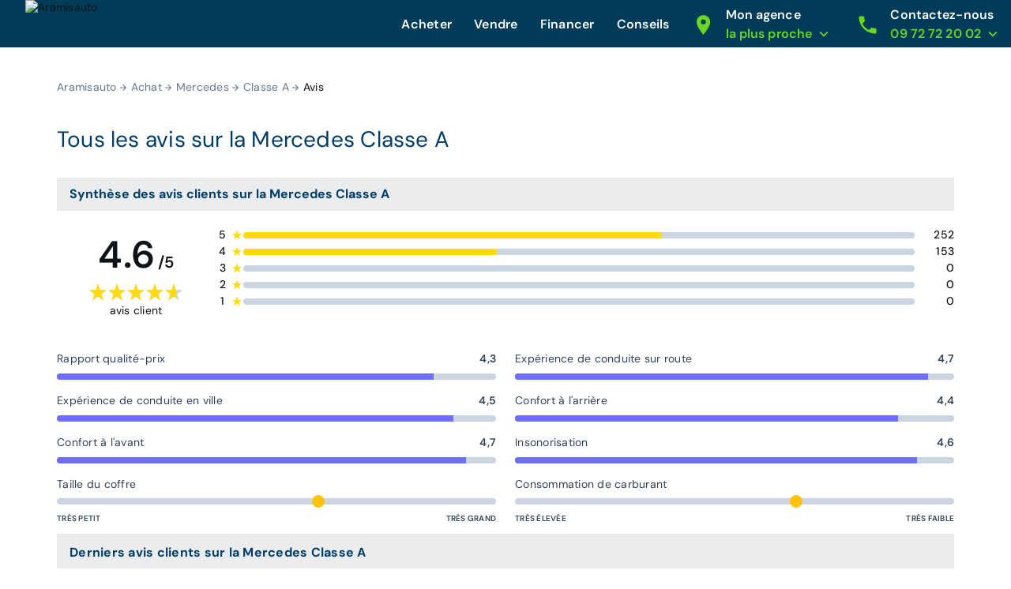

--- FILE ---
content_type: text/html; charset=utf-8
request_url: https://www.aramisauto.com/voitures/mercedes/classe-a/avis/
body_size: 48347
content:
<!doctype html>
<html data-n-head-ssr lang="fr" data-n-head="%7B%22lang%22:%7B%22ssr%22:%22fr%22%7D%7D">
  <head >
<script type="text/javascript">/* Didomi minified Code */
window.gdprAppliesGlobally=true;(function(){function a(e){if(!window.frames[e]){if(document.body&&document.body.firstChild){var t=document.body;var n=document.createElement("iframe");n.style.display="none";n.name=e;n.title=e;t.insertBefore(n,t.firstChild)}
else{setTimeout(function(){a(e)},5)}}}function e(n,r,o,c,s){function e(e,t,n,a){if(typeof n!=="function"){return}if(!window[r]){window[r]=[]}var i=false;if(s){i=s(e,t,n)}if(!i){window[r].push({command:e,parameter:t,callback:n,version:a})}}e.stub=true;function t(a){if(!window[n]||window[n].stub!==true){return}if(!a.data){return}
  var i=typeof a.data==="string";var e;try{e=i?JSON.parse(a.data):a.data}catch(t){return}if(e[o]){var r=e[o];window[n](r.command,r.parameter,function(e,t){var n={};n[c]={returnValue:e,success:t,callId:r.callId};a.source.postMessage(i?JSON.stringify(n):n,"*")},r.version)}}
  if(typeof window[n]!=="function"){window[n]=e;if(window.addEventListener){window.addEventListener("message",t,false)}else{window.attachEvent("onmessage",t)}}}e("__tcfapi","__tcfapiBuffer","__tcfapiCall","__tcfapiReturn");a("__tcfapiLocator");(function(e){
  var t=document.createElement("script");t.id="spcloader";t.type="text/javascript";t.async=false;t.src="https://sdk.privacy-center.org/"+e+"/loader.js?target="+document.location.hostname;t.charset="utf-8";var n=document.getElementsByTagName("script")[0];n.parentNode.insertBefore(t,n)})("dec2beb9-cbd4-40f3-b42b-fa4c9d088319")})();
</script>
    <style>[data-lazyload=target]{visibility:hidden!important;width:0!important;max-width:0!important;height:0!important;max-height:0!important;position:absolute!important}[data-lazyload=loaded]+[data-lazyload=pending]{display:none}.lazyload-pending{background-color:var(--semantic__color__background-soft)}@media (prefers-reduced-motion:no-preference){.lazyload-pending{animation:3s ease-in-out infinite lazyload-pulse}}@keyframes lazyload-pulse{50%{background-color:var(--semantic__color__background-skeleton)}}</style>
    <meta data-n-head="ssr" charset="utf-8"><meta data-n-head="ssr" name="google-site-verification" content="DpRHK-63vYEpsmmEF4L_u4qVux1ogTPuRxEPiXrIuZg"><meta data-n-head="ssr" data-hid="robots" name="robots" content="index, follow"><meta data-n-head="ssr" name="viewport" content="width=device-width, initial-scale=1, minimal-ui"><meta data-n-head="ssr" name="format-detection" content="telephone=no"><meta data-n-head="ssr" name="MobileOptimized" content="320"><meta data-n-head="ssr" name="HandheldFriendly" content="True"><meta data-n-head="ssr" data-hid="description" name="description" content="Votre voiture neuve ou d&#x27;occasion au meilleur prix garanti est sur Aramisauto. 20 marques, 2000 modèles, satisfait ou 100% remboursé."><meta data-n-head="ssr" name="msapplication-TileColor" content="#0062AD"><meta data-n-head="ssr" name="msapplication-config" content="none"><title>Aramisauto</title><link data-n-head="ssr" rel="icon" type="image/x-icon" href="https://webstatic.aramisauto.com/common/icon/favicon.ico"><link data-n-head="ssr" rel="stylesheet" href="https://webstatic.aramisauto.com/common/fonts/dm-sans/font.css"><link data-n-head="ssr" rel="icon" href="https://webstatic.aramisauto.com/common/icon/touch-icon-phone.png"><link data-n-head="ssr" rel="apple-touch-icon" href="https://webstatic.aramisauto.com/common/icon/touch-icon-phone.png"><link data-n-head="ssr" rel="apple-touch-icon" sizes="152x152" href="https://webstatic.aramisauto.com/common/icon/touch-icon-ipad.png"><link data-n-head="ssr" rel="apple-touch-icon" sizes="167x167" href="https://webstatic.aramisauto.com/common/icon/touch-icon-ipad-retina.png"><link data-n-head="ssr" rel="apple-touch-icon" sizes="180x180" href="https://webstatic.aramisauto.com/common/icon/touch-icon-phone-retina.png"><link data-n-head="ssr" name="msapplication-TileImage" content="https://webstatic.aramisauto.com/common/icon/touch-icon-phone.png"><style data-vue-ssr-id="66836920:0">html{font-family:"DM Sans",Arial,sans-serif;font-family:var(--semantic__typography__font-family-body),Arial,sans-serif;font-size:10px;-webkit-text-size-adjust:100%;-moz-text-size-adjust:100%;text-size-adjust:100%}body{background-color:#fff;background-color:var(--semantic__color__background-default);color:#0e1318;color:var(--semantic__color__on-background-base);font-size:var(--semantic__responsive__typography__font-size-body-small);font-weight:400;font-weight:var(--semantic__typography__font-weight-body-medium-base);line-height:var(--semantic__responsive__typography__line-height-body-small)}button,input,optgroup,option,select,textarea{font-family:inherit}.no-follow-link,a{color:#0e1318;color:var(--semantic__color__on-background-base)}:root{--font-system:system-ui,-apple-system,Segoe UI,Roboto,Ubuntu,Cantarell,Noto Sans,sans-serif,blinkmacsystemfont,"Segoe UI",roboto,"Helvetica Neue",arial,sans-serif;--site-primary-width:1256px;--site-primary-padding-x:16px;--site-secondary-width:1328px;--site-secondary-padding-x:56px}@media screen and (min-width:768px){:root{--site-secondary-padding-x:16px}}@media print{:root{--site-secondary-padding-x:16px}}.slice{text-align:center}.slice .wrap{margin:0 auto;max-width:1256px;max-width:var(--site-primary-width);padding:0 16px;padding:0 var(--site-primary-padding-x);text-align:left}body,html{margin:0;padding:0}a,abbr,acronym,address,applet,article,aside,audio,b,big,blockquote,canvas,caption,center,cite,code,dd,del,details,dfn,div,dl,dt,em,embed,fieldset,figcaption,figure,footer,form,h1,h2,h3,h4,h5,h6,header,hgroup,i,iframe,img,ins,kbd,label,legend,li,mark,menu,nav,object,ol,output,p,pre,q,ruby,s,samp,section,small,span,strike,strong,sub,summary,sup,table,tbody,td,tfoot,th,thead,time,tr,tt,u,ul,var,video{border:0;font:inherit;margin:0;padding:0;vertical-align:initial}ol,ul{list-style:none}table{border-collapse:collapse;border-spacing:0}caption,td,th{text-align:left;vertical-align:middle}blockquote,q{quotes:none}blockquote:after,blockquote:before,q:after,q:before{content:"";content:none}img{max-width:100%}a img{border:0}article,aside,details,figcaption,figure,footer,header,hgroup,main,menu,nav,section,summary{display:block}*,:after,:before{box-sizing:border-box}.clear{clear:both}.clearfix:after,.clearfix:before{content:"";display:table}.clearfix:after{clear:both}a{cursor:pointer;outline:0;-webkit-text-decoration:none;text-decoration:none}hr{clear:both}button{font:inherit}.m-0{margin:0}.mt-0,.my-0{margin-top:0}.mr-0,.mx-0{margin-right:0}.mb-0,.my-0{margin-bottom:0}.ml-0,.mx-0{margin-left:0}.m-1{margin:2px}.mt-1,.my-1{margin-top:2px}.mr-1,.mx-1{margin-right:2px}.mb-1,.my-1{margin-bottom:2px}.ml-1,.mx-1{margin-left:2px}.m-2{margin:4px}.mt-2,.my-2{margin-top:4px}.mr-2,.mx-2{margin-right:4px}.mb-2,.my-2{margin-bottom:4px}.ml-2,.mx-2{margin-left:4px}.m-3{margin:8px}.mt-3,.my-3{margin-top:8px}.mr-3,.mx-3{margin-right:8px}.mb-3,.my-3{margin-bottom:8px}.ml-3,.mx-3{margin-left:8px}.m-4{margin:12px}.mt-4,.my-4{margin-top:12px}.mr-4,.mx-4{margin-right:12px}.mb-4,.my-4{margin-bottom:12px}.ml-4,.mx-4{margin-left:12px}.m-5{margin:16px}.mt-5,.my-5{margin-top:16px}.mr-5,.mx-5{margin-right:16px}.mb-5,.my-5{margin-bottom:16px}.ml-5,.mx-5{margin-left:16px}.m-6{margin:24px}.mt-6,.my-6{margin-top:24px}.mr-6,.mx-6{margin-right:24px}.mb-6,.my-6{margin-bottom:24px}.ml-6,.mx-6{margin-left:24px}.m-7{margin:32px}.mt-7,.my-7{margin-top:32px}.mr-7,.mx-7{margin-right:32px}.mb-7,.my-7{margin-bottom:32px}.ml-7,.mx-7{margin-left:32px}.m-8{margin:40px}.mt-8,.my-8{margin-top:40px}.mr-8,.mx-8{margin-right:40px}.mb-8,.my-8{margin-bottom:40px}.ml-8,.mx-8{margin-left:40px}.m-9{margin:48px}.mt-9,.my-9{margin-top:48px}.mr-9,.mx-9{margin-right:48px}.mb-9,.my-9{margin-bottom:48px}.ml-9,.mx-9{margin-left:48px}.p-0{padding:0}.pt-0,.py-0{padding-top:0}.pr-0,.px-0{padding-right:0}.pb-0,.py-0{padding-bottom:0}.pl-0,.px-0{padding-left:0}.p-1{padding:2px}.pt-1,.py-1{padding-top:2px}.pr-1,.px-1{padding-right:2px}.pb-1,.py-1{padding-bottom:2px}.pl-1,.px-1{padding-left:2px}.p-2{padding:4px}.pt-2,.py-2{padding-top:4px}.pr-2,.px-2{padding-right:4px}.pb-2,.py-2{padding-bottom:4px}.pl-2,.px-2{padding-left:4px}.p-3{padding:8px}.pt-3,.py-3{padding-top:8px}.pr-3,.px-3{padding-right:8px}.pb-3,.py-3{padding-bottom:8px}.pl-3,.px-3{padding-left:8px}.p-4{padding:12px}.pt-4,.py-4{padding-top:12px}.pr-4,.px-4{padding-right:12px}.pb-4,.py-4{padding-bottom:12px}.pl-4,.px-4{padding-left:12px}.p-5{padding:16px}.pt-5,.py-5{padding-top:16px}.pr-5,.px-5{padding-right:16px}.pb-5,.py-5{padding-bottom:16px}.pl-5,.px-5{padding-left:16px}.p-6{padding:24px}.pt-6,.py-6{padding-top:24px}.pr-6,.px-6{padding-right:24px}.pb-6,.py-6{padding-bottom:24px}.pl-6,.px-6{padding-left:24px}.p-7{padding:32px}.pt-7,.py-7{padding-top:32px}.pr-7,.px-7{padding-right:32px}.pb-7,.py-7{padding-bottom:32px}.pl-7,.px-7{padding-left:32px}.p-8{padding:40px}.pt-8,.py-8{padding-top:40px}.pr-8,.px-8{padding-right:40px}.pb-8,.py-8{padding-bottom:40px}.pl-8,.px-8{padding-left:40px}.p-9{padding:48px}.pt-9,.py-9{padding-top:48px}.pr-9,.px-9{padding-right:48px}.pb-9,.py-9{padding-bottom:48px}.pl-9,.px-9{padding-left:48px}.no-follow-link{cursor:pointer}.line-clamp-able{display:-webkit-box;-webkit-box-orient:vertical;overflow:hidden}h4{margin-bottom:.25em;margin-top:1em}hr{height:2px}.fading{opacity:.7}@-webkit-keyframes placeholder-shimmer{0%{background-position:-500px 0}to{background-position:500px 0}}@keyframes placeholder-shimmer{0%{background-position:-500px 0}to{background-position:500px 0}}.cols-container,.cols-container>.row{box-sizing:border-box}.cols-container>.row{display:-webkit-flex;display:flex;-webkit-flex-flow:row wrap;flex-flow:row wrap;margin:0 auto;max-width:1024px;padding-left:16px;padding-right:16px}@media screen and (min-width:1280px){.cols-container>.row{max-width:1280px}}.cols-container>.row>[class*=col-]{box-sizing:border-box;-webkit-flex-grow:0;flex-grow:0;-webkit-flex-shrink:0;flex-shrink:0;max-width:100%;width:100%}.cols-container>.row>[class*=col-].center{margin-left:auto;margin-right:auto}.cols-container>.row>[class*=offset-]{-webkit-flex-shrink:1;flex-shrink:1}@media screen and (max-width:767px){.cols-container>.row>.col-1{width:25%}.cols-container>.row>.offset-1{margin-left:25%}.cols-container>.row>.col-2{width:50%}.cols-container>.row>.offset-2{margin-left:50%}.cols-container>.row>.col-3{width:75%}.cols-container>.row>.offset-3{margin-left:75%}.cols-container>.row>.col-xs-1{width:25%}.cols-container>.row>.offset-xs-1{margin-left:25%}.cols-container>.row>.col-xs-2{width:50%}.cols-container>.row>.offset-xs-2{margin-left:50%}.cols-container>.row>.col-xs-3{width:75%}.cols-container>.row>.offset-xs-3{margin-left:75%}}@media screen and (min-width:768px)and (max-width:1023px){.cols-container>.row>.col-1{width:12.5%}.cols-container>.row>.offset-1{margin-left:12.5%}.cols-container>.row>.col-2{width:25%}.cols-container>.row>.offset-2{margin-left:25%}.cols-container>.row>.col-3{width:37.5%}.cols-container>.row>.offset-3{margin-left:37.5%}.cols-container>.row>.col-4{width:50%}.cols-container>.row>.offset-4{margin-left:50%}.cols-container>.row>.col-5{width:62.5%}.cols-container>.row>.offset-5{margin-left:62.5%}.cols-container>.row>.col-6{width:75%}.cols-container>.row>.offset-6{margin-left:75%}.cols-container>.row>.col-7{width:87.5%}.cols-container>.row>.offset-7{margin-left:87.5%}.cols-container>.row>.col-s-1{width:12.5%}.cols-container>.row>.offset-s-1{margin-left:12.5%}.cols-container>.row>.col-s-2{width:25%}.cols-container>.row>.offset-s-2{margin-left:25%}.cols-container>.row>.col-s-3{width:37.5%}.cols-container>.row>.offset-s-3{margin-left:37.5%}.cols-container>.row>.col-s-4{width:50%}.cols-container>.row>.offset-s-4{margin-left:50%}.cols-container>.row>.col-s-5{width:62.5%}.cols-container>.row>.offset-s-5{margin-left:62.5%}.cols-container>.row>.col-s-6{width:75%}.cols-container>.row>.offset-s-6{margin-left:75%}.cols-container>.row>.col-s-7{width:87.5%}.cols-container>.row>.offset-s-7{margin-left:87.5%}}@media screen and (min-width:1024px){.cols-container>.row>.col-1{width:8.3333333333%}.cols-container>.row>.offset-1{margin-left:8.3333333333%}.cols-container>.row>.col-2{width:16.6666666667%}.cols-container>.row>.offset-2{margin-left:16.6666666667%}.cols-container>.row>.col-3{width:25%}.cols-container>.row>.offset-3{margin-left:25%}.cols-container>.row>.col-4{width:33.3333333333%}.cols-container>.row>.offset-4{margin-left:33.3333333333%}.cols-container>.row>.col-5{width:41.6666666667%}.cols-container>.row>.offset-5{margin-left:41.6666666667%}.cols-container>.row>.col-6{width:50%}.cols-container>.row>.offset-6{margin-left:50%}.cols-container>.row>.col-7{width:58.3333333333%}.cols-container>.row>.offset-7{margin-left:58.3333333333%}.cols-container>.row>.col-8{width:66.6666666667%}.cols-container>.row>.offset-8{margin-left:66.6666666667%}.cols-container>.row>.col-9{width:75%}.cols-container>.row>.offset-9{margin-left:75%}.cols-container>.row>.col-10{width:83.3333333333%}.cols-container>.row>.offset-10{margin-left:83.3333333333%}.cols-container>.row>.col-11{width:91.6666666667%}.cols-container>.row>.offset-11{margin-left:91.6666666667%}.cols-container>.row>.col-m-1{width:8.3333333333%}.cols-container>.row>.offset-m-1{margin-left:8.3333333333%}.cols-container>.row>.col-m-2{width:16.6666666667%}.cols-container>.row>.offset-m-2{margin-left:16.6666666667%}.cols-container>.row>.col-m-3{width:25%}.cols-container>.row>.offset-m-3{margin-left:25%}.cols-container>.row>.col-m-4{width:33.3333333333%}.cols-container>.row>.offset-m-4{margin-left:33.3333333333%}.cols-container>.row>.col-m-5{width:41.6666666667%}.cols-container>.row>.offset-m-5{margin-left:41.6666666667%}.cols-container>.row>.col-m-6{width:50%}.cols-container>.row>.offset-m-6{margin-left:50%}.cols-container>.row>.col-m-7{width:58.3333333333%}.cols-container>.row>.offset-m-7{margin-left:58.3333333333%}.cols-container>.row>.col-m-8{width:66.6666666667%}.cols-container>.row>.offset-m-8{margin-left:66.6666666667%}.cols-container>.row>.col-m-9{width:75%}.cols-container>.row>.offset-m-9{margin-left:75%}.cols-container>.row>.col-m-10{width:83.3333333333%}.cols-container>.row>.offset-m-10{margin-left:83.3333333333%}.cols-container>.row>.col-m-11{width:91.6666666667%}.cols-container>.row>.offset-m-11{margin-left:91.6666666667%}}.cols-container>.row.horizontal-gutter,.cols-container>.row.horizontal-gutter>[class*=col-]{padding-left:8px;padding-right:8px}@media screen and (min-width:1280px){.cols-container>.row.horizontal-gutter{padding-left:4px;padding-right:4px}.cols-container>.row.horizontal-gutter>[class*=col-]{padding-left:12px;padding-right:12px}}.cols-container>.row.vertical-gutter>[class*=col-]{padding-bottom:8px;padding-top:8px}@media screen and (min-width:1280px){.cols-container>.row.vertical-gutter>[class*=col-]{padding-bottom:12px;padding-top:12px}}.cols-container>.row.no-gutters{padding:0}.visibility-device-mobile{visibility:hidden;visibility:visible}.display-device-mobile,.display-device-mobile-block{display:none!important;display:block!important}.display-device-mobile-flex{display:none!important;display:-webkit-flex!important;display:flex!important}.visibility-device-tablet{visibility:hidden}@media screen and (min-width:768px){.visibility-device-tablet{visibility:visible}}@media print{.visibility-device-tablet{visibility:visible}}.display-device-tablet,.display-device-tablet-block{display:none!important}@media screen and (min-width:768px){.display-device-tablet,.display-device-tablet-block{display:block!important}}@media print{.display-device-tablet,.display-device-tablet-block{display:block!important}}.display-device-tablet-flex{display:none!important}@media screen and (min-width:768px){.display-device-tablet-flex{display:-webkit-flex!important;display:flex!important}}@media print{.display-device-tablet-flex{display:-webkit-flex!important;display:flex!important}}.visibility-device-desktop{visibility:hidden}@media screen and (min-width:1024px){.visibility-device-desktop{visibility:visible}}.display-device-desktop,.display-device-desktop-block{display:none!important}@media screen and (min-width:1024px){.display-device-desktop,.display-device-desktop-block{display:block!important}}.display-device-desktop-flex{display:none!important}@media screen and (min-width:1024px){.display-device-desktop-flex{display:-webkit-flex!important;display:flex!important}}.visibility-device-large{visibility:hidden}@media screen and (min-width:1280px){.visibility-device-large{visibility:visible}}.display-device-large,.display-device-large-block{display:none!important}@media screen and (min-width:1280px){.display-device-large,.display-device-large-block{display:block!important}}.display-device-large-flex{display:none!important}@media screen and (min-width:1280px){.display-device-large-flex{display:-webkit-flex!important;display:flex!important}}.visibility-device-extra_large{visibility:hidden}@media screen and (min-width:1920px){.visibility-device-extra_large{visibility:visible}}.display-device-extra_large,.display-device-extra_large-block{display:none!important}@media screen and (min-width:1920px){.display-device-extra_large,.display-device-extra_large-block{display:block!important}}.display-device-extra_large-flex{display:none!important}@media screen and (min-width:1920px){.display-device-extra_large-flex{display:-webkit-flex!important;display:flex!important}}.transition-slide-enter{-webkit-transform:translate(100%);transform:translate(100%)}.transition-slide-leave,.transition-slide-leave-active{position:absolute;top:0}.transition-slide-leave-to{position:absolute}.transition-slide-leave-to,.transition-slide-reverse-enter{-webkit-transform:translate(-100%);transform:translate(-100%)}.transition-slide-reverse-leave,.transition-slide-reverse-leave-to{position:absolute;top:0;-webkit-transform:translate(100%);transform:translate(100%)}.transition-fade-enter-active,.transition-fade-leave-active{transition:opacity .5s}@media screen and (prefers-reduced-motion:reduce){.transition-fade-enter-active,.transition-fade-leave-active{transition:none}}.transition-fade-enter,.transition-fade-leave-to{opacity:0}.default-body,body{font-size:var(--semantic__responsive__typography__font-size-body-medium);font-weight:400;letter-spacing:.0178571429em;line-height:var(--semantic__responsive__typography__line-height-body-medium)}.heading-1,.heading-2,.heading-3,.heading-4,h1,h2,h3,h4{font-size:2rem;font-weight:inherit;letter-spacing:.0075em;line-height:1.2}.subtitle-1,.subtitle-2,h5,h6{font-size:1.4rem;font-weight:inherit;letter-spacing:.0107142857em;line-height:1.7142857143}.button-text,button{font-size:1.4rem;font-weight:600;letter-spacing:.0071428571em;line-height:1.4285714286}.caption{font-size:1.2rem;font-weight:400;letter-spacing:normal;line-height:1.3333333333}.overline{font-size:1rem;letter-spacing:.15em;line-height:1.4;text-transform:uppercase}.overline,.semi-bold{font-weight:600}.bold,b,strong{font-weight:700}@media screen and (min-width:768px){.heading-1,.heading-2,h1,h2{font-size:3.4rem;letter-spacing:normal;line-height:1.1764705882}.heading-3,h3{font-size:2.4rem;letter-spacing:normal;line-height:1.3333333333}.subtitle-1,h5{font-size:1.6rem;letter-spacing:.009375em;line-height:1.5}}@media screen and (min-width:1024px){.heading-1,h1{font-size:4.8rem;letter-spacing:.0075em;line-height:1.1666666667}}.heading-primary{font-size:var(--semantic__responsive__typography__font-size-display-medium);font-weight:600;font-weight:var(--semantic__typography__font-weight-display-medium);line-height:var(semantic__responsive__typography__line-height-display-medium);padding:0 var(--semantic__responsive__spacing__4x) var(--semantic__responsive__spacing__12x) var(--semantic__responsive__spacing__4x)}.heading-primary--centered{text-align:center}.subtitle-xl{font-size:2.2rem;font-weight:400;letter-spacing:.4px;line-height:2.8rem}.heading-auto,.heading-auto-l-2xl,.heading-l{font-size:var(--semantic__responsive__typography__font-size-heading-small);font-weight:700;font-weight:var(--semantic__typography__font-weight-heading-small);line-height:var(--semantic__responsive__typography__line-height-heading-small)}.heading-xl{font-size:2.2rem;font-weight:700;letter-spacing:.4px;line-height:3.8rem}.heading-auto{font-size:1.6rem}@media screen and (min-width:1024px){.heading-auto{font-size:2.2rem;letter-spacing:.4px;line-height:3.8rem}}.heading-2xl{font-size:2.8rem;font-weight:700;letter-spacing:.6px;line-height:3.6rem}@media screen and (min-width:1024px){.heading-auto-l-2xl{font-size:2.8rem;font-weight:700;letter-spacing:.6px;line-height:3.6rem}}.heading-3xl{font-size:4rem;font-weight:700;letter-spacing:.4px;line-height:4.4rem}.text-base,.text-base--button,.text-base--medium{font-size:1.6rem;font-weight:400;letter-spacing:.6px;line-height:2.4rem}.text-base--medium{font-weight:600}.text-base--button{font-weight:700}.text-sm,.text-sm--bold,.text-sm--button,.text-sm--medium,.text-sm--underline{font-size:1.4rem;font-weight:400;letter-spacing:.6px;line-height:2rem}.text-sm--underline{font-weight:600;-webkit-text-decoration:underline;text-decoration:underline}.text-sm--medium{font-weight:600}.text-sm--bold,.text-sm--button{font-weight:700}.text-base-auto-medium-button,.text-xs,.text-xs--button,.text-xs--medium{font-size:1.2rem;font-weight:400;letter-spacing:.6px;line-height:1.6rem}.text-base-auto-medium-button,.text-xs--medium{font-weight:600}.text-xs--button{font-weight:700}@media screen and (min-width:1024px){.text-base-auto-medium-button{font-weight:700}}@media print{@page{size:a4 portrait}.print-hidden{display:none!important}}:root{--common__primitive__color__error-200:#fde7e7;--common__primitive__color__error-400:#ec1313;--common__primitive__color__error-600:#5e0808;--common__primitive__color__info-200:#e6f5ff;--common__primitive__color__info-400:#017acb;--common__primitive__color__info-600:#013d66;--common__primitive__color__neutrals-100:#f6f7f8;--common__primitive__color__neutrals-200:#eaecee;--common__primitive__color__neutrals-300:#d9dee2;--common__primitive__color__neutrals-400:#c2cbd4;--common__primitive__color__neutrals-500:#9fabb7;--common__primitive__color__neutrals-600:#677889;--common__primitive__color__neutrals-700:#3b454e;--common__primitive__color__neutrals-800:#252b31;--common__primitive__color__neutrals-900:#0e1318;--common__primitive__color__neutrals-black:#000;--common__primitive__color__neutrals-white:#fff;--common__primitive__color__validation-200:#e7fdee;--common__primitive__color__validation-400:#0da540;--common__primitive__color__validation-600:#085e25;--common__primitive__color__warning-200:#fff4e5;--common__primitive__color__warning-400:#b26800;--common__primitive__color__warning-600:#663c00;--common__primitive__scale__05x:2px;--common__primitive__scale__10x:40px;--common__primitive__scale__12x:48px;--common__primitive__scale__14x:56px;--common__primitive__scale__18x:72px;--common__primitive__scale__1x:4px;--common__primitive__scale__22x:88px;--common__primitive__scale__2x:8px;--common__primitive__scale__32x:128px;--common__primitive__scale__3x:12px;--common__primitive__scale__4x:16px;--common__primitive__scale__5x:20px;--common__primitive__scale__6x:24px;--common__primitive__scale__7x:28px;--common__primitive__scale__8x:32px;--common__primitive__scale__9x:36px;--common__primitive__typography__font-size-100:12px;--common__primitive__typography__font-size-200:14px;--common__primitive__typography__font-size-300:16px;--common__primitive__typography__font-size-350:18px;--common__primitive__typography__font-size-400:20px;--common__primitive__typography__font-size-450:22px;--common__primitive__typography__font-size-500:24px;--common__primitive__typography__font-size-600:28px;--common__primitive__typography__font-size-700:32px;--common__primitive__typography__font-size-800:40px;--common__primitive__typography__font-size-900:48px;--common__primitive__typography__font-size-1000:64px;--common__primitive__typography__font-weight-bold:700;--common__primitive__typography__font-weight-light:300;--common__primitive__typography__font-weight-regular:400;--common__primitive__typography__font-weight-semi-bold:600;--common__primitive__typography__line-height-base:1.5;--common__primitive__typography__line-height-compact:1;--common__primitive__typography__line-height-tight:1.3;--groupoctopus__primitive__color__light-indigo-50:#f7f8ff;--groupoctopus__primitive__color__light-indigo-100:#e6eaff;--groupoctopus__primitive__color__light-indigo-200:#cbd3ff;--groupoctopus__primitive__color__light-indigo-300:#a4aeff;--groupoctopus__primitive__color__light-indigo-400:#888eff;--groupoctopus__primitive__color__light-indigo-500:#6e6efa;--groupoctopus__primitive__color__light-indigo-600:#473bc5;--groupoctopus__primitive__color__light-indigo-700:#2e029b;--groupoctopus__primitive__color__light-indigo-800:#130054;--groupoctopus__primitive__color__light-indigo-900:#03001f;--groupoctopus__primitive__color__peps-lime-50:#e8ffdc;--groupoctopus__primitive__color__peps-lime-100:#b0ff8a;--groupoctopus__primitive__color__peps-lime-200:#8af850;--groupoctopus__primitive__color__peps-lime-300:#6ad724;--groupoctopus__primitive__color__peps-lime-400:#4ebb00;--groupoctopus__primitive__color__peps-lime-500:#389e00;--groupoctopus__primitive__color__peps-lime-600:#1e6b00;--groupoctopus__primitive__color__peps-lime-700:#0b4400;--groupoctopus__primitive__color__peps-lime-800:#001e00;--groupoctopus__primitive__color__peps-lime-900:#000600;--groupoctopus__primitive__color__prussian-blue-50:#edf4fc;--groupoctopus__primitive__color__prussian-blue-100:#d5e7f9;--groupoctopus__primitive__color__prussian-blue-200:#9accf5;--groupoctopus__primitive__color__prussian-blue-300:#47afeb;--groupoctopus__primitive__color__prussian-blue-400:#3091c6;--groupoctopus__primitive__color__prussian-blue-500:#1e74a0;--groupoctopus__primitive__color__prussian-blue-600:#0d587c;--groupoctopus__primitive__color__prussian-blue-700:#003c57;--groupoctopus__primitive__color__prussian-blue-800:#022436;--groupoctopus__primitive__color__prussian-blue-900:#010810;--groupoctopus__primitive__typography__font-family-default:"DM Sans";--semantic__color__background-accent-primary:var(--groupoctopus__primitive__color__peps-lime-50);--semantic__color__background-accent-secondary:var(--groupoctopus__primitive__color__light-indigo-100);--semantic__color__background-default:var(--common__primitive__color__neutrals-white);--semantic__color__background-error:var(--common__primitive__color__error-200);--semantic__color__background-information:var(--common__primitive__color__info-200);--semantic__color__background-overlay:rgba(0,60,87,.702);--semantic__color__background-reverse:var(--groupoctopus__primitive__color__prussian-blue-700);--semantic__color__background-skeleton:var(--common__primitive__color__neutrals-400);--semantic__color__background-soft:var(--common__primitive__color__neutrals-100);--semantic__color__background-validation:var(--common__primitive__color__validation-200);--semantic__color__background-warning:var(--common__primitive__color__warning-200);--semantic__color__on-background-accent-primary:var(--groupoctopus__primitive__color__light-indigo-500);--semantic__color__on-background-accent-secondary:var(--groupoctopus__primitive__color__prussian-blue-700);--semantic__color__on-background-base:var(--common__primitive__color__neutrals-900);--semantic__color__on-background-error:var(--common__primitive__color__error-400);--semantic__color__on-background-information:var(--common__primitive__color__info-400);--semantic__color__on-background-muted:var(--common__primitive__color__neutrals-600);--semantic__color__on-background-reverse:var(--common__primitive__color__neutrals-white);--semantic__color__on-background-reverse-accent:var(--groupoctopus__primitive__color__peps-lime-300);--semantic__color__on-background-subtle:var(--common__primitive__color__neutrals-700);--semantic__color__on-background-validation:var(--common__primitive__color__validation-400);--semantic__color__on-background-warning:var(--common__primitive__color__warning-400);--semantic__color__on-surface-accent-primary:var(--common__primitive__color__neutrals-900);--semantic__color__on-surface-accent-secondary:var(--common__primitive__color__neutrals-900);--semantic__color__on-surface-default-accent:var(--groupoctopus__primitive__color__peps-lime-600);--semantic__color__on-surface-default-base:var(--common__primitive__color__neutrals-900);--semantic__color__on-surface-default-error:var(--common__primitive__color__error-400);--semantic__color__on-surface-default-muted:var(--common__primitive__color__neutrals-500);--semantic__color__on-surface-default-subtle:var(--common__primitive__color__neutrals-600);--semantic__color__on-surface-disabled:var(--common__primitive__color__neutrals-600);--semantic__color__on-surface-error:var(--common__primitive__color__error-600);--semantic__color__on-surface-error-accent:var(--common__primitive__color__neutrals-white);--semantic__color__on-surface-information:var(--common__primitive__color__info-600);--semantic__color__on-surface-information-accent:var(--common__primitive__color__neutrals-white);--semantic__color__on-surface-primary:var(--common__primitive__color__neutrals-900);--semantic__color__on-surface-primary-neutral:var(--common__primitive__color__neutrals-white);--semantic__color__on-surface-reverse:var(--common__primitive__color__neutrals-white);--semantic__color__on-surface-reverse-accent:var(--groupoctopus__primitive__color__peps-lime-300);--semantic__color__on-surface-secondary:var(--common__primitive__color__neutrals-white);--semantic__color__on-surface-soft-base:var(--common__primitive__color__neutrals-900);--semantic__color__on-surface-soft-subtle:var(--common__primitive__color__neutrals-700);--semantic__color__on-surface-validation:var(--common__primitive__color__validation-600);--semantic__color__on-surface-validation-accent:var(--common__primitive__color__neutrals-white);--semantic__color__on-surface-warning:var(--common__primitive__color__warning-600);--semantic__color__on-surface-warning-accent:var(--common__primitive__color__neutrals-white);--semantic__color__outline-base:var(--common__primitive__color__neutrals-900);--semantic__color__outline-error:var(--common__primitive__color__error-400);--semantic__color__outline-information:var(--common__primitive__color__info-400);--semantic__color__outline-muted:var(--common__primitive__color__neutrals-300);--semantic__color__outline-primary:var(--groupoctopus__primitive__color__light-indigo-500);--semantic__color__outline-primary-subtle:var(--groupoctopus__primitive__color__light-indigo-200);--semantic__color__outline-secondary:var(--groupoctopus__primitive__color__prussian-blue-700);--semantic__color__outline-secondary-subtle:var(--groupoctopus__primitive__color__prussian-blue-200);--semantic__color__outline-subtle:var(--common__primitive__color__neutrals-500);--semantic__color__outline-validation:var(--common__primitive__color__validation-400);--semantic__color__outline-warning:var(--common__primitive__color__warning-400);--semantic__color__surface-accent-primary:var(--groupoctopus__primitive__color__peps-lime-50);--semantic__color__surface-accent-primary-active:var(--groupoctopus__primitive__color__peps-lime-200);--semantic__color__surface-accent-primary-hover:var(--groupoctopus__primitive__color__peps-lime-100);--semantic__color__surface-default:var(--common__primitive__color__neutrals-white);--semantic__color__surface-default-active:var(--common__primitive__color__neutrals-200);--semantic__color__surface-default-hover:var(--common__primitive__color__neutrals-100);--semantic__color__surface-disabled:var(--common__primitive__color__neutrals-300);--semantic__color__surface-error:var(--common__primitive__color__error-200);--semantic__color__surface-error-accent:var(--common__primitive__color__error-400);--semantic__color__surface-information:var(--common__primitive__color__info-200);--semantic__color__surface-information-accent:var(--common__primitive__color__info-400);--semantic__color__surface-primary:var(--groupoctopus__primitive__color__peps-lime-300);--semantic__color__surface-primary-active:var(--groupoctopus__primitive__color__peps-lime-500);--semantic__color__surface-primary-hover:var(--groupoctopus__primitive__color__peps-lime-400);--semantic__color__surface-primary-neutral:var(--common__primitive__color__neutrals-900);--semantic__color__surface-primary-neutral-active:var(--common__primitive__color__neutrals-600);--semantic__color__surface-primary-neutral-hover:var(--common__primitive__color__neutrals-700);--semantic__color__surface-reverse:var(--groupoctopus__primitive__color__prussian-blue-700);--semantic__color__surface-reverse-hover:var(--groupoctopus__primitive__color__prussian-blue-600);--semantic__color__surface-secondary:var(--groupoctopus__primitive__color__light-indigo-500);--semantic__color__surface-secondary-active:var(--groupoctopus__primitive__color__light-indigo-700);--semantic__color__surface-secondary-hover:var(--groupoctopus__primitive__color__light-indigo-600);--semantic__color__surface-soft:var(--common__primitive__color__neutrals-100);--semantic__color__surface-soft-active:var(--common__primitive__color__neutrals-300);--semantic__color__surface-soft-hover:var(--common__primitive__color__neutrals-200);--semantic__color__surface-validation:var(--common__primitive__color__validation-200);--semantic__color__surface-validation-accent:var(--common__primitive__color__validation-400);--semantic__color__surface-warning:var(--common__primitive__color__warning-200);--semantic__color__surface-warning-accent:var(--common__primitive__color__warning-400);--semantic__radius__base:var(--common__primitive__scale__2x);--semantic__radius__large:var(--common__primitive__scale__4x);--semantic__radius__medium:var(--common__primitive__scale__3x);--semantic__radius__none:0;--semantic__radius__round:999px;--semantic__radius__small:var(--common__primitive__scale__1x);--semantic__radius__xlarge:var(--common__primitive__scale__6x);--semantic__radius__xxlarge:var(--common__primitive__scale__8x);--semantic__typography__font-family-body:var(--groupoctopus__primitive__typography__font-family-default);--semantic__typography__font-family-display:var(--groupoctopus__primitive__typography__font-family-default);--semantic__typography__font-family-heading:var(--groupoctopus__primitive__typography__font-family-default);--semantic__typography__font-weight-body-medium-base:var(--common__primitive__typography__font-weight-regular);--semantic__typography__font-weight-body-medium-strong:var(--common__primitive__typography__font-weight-semi-bold);--semantic__typography__font-weight-body-small-base:var(--common__primitive__typography__font-weight-regular);--semantic__typography__font-weight-body-small-strong:var(--common__primitive__typography__font-weight-semi-bold);--semantic__typography__font-weight-body-xsmall-base:var(--common__primitive__typography__font-weight-regular);--semantic__typography__font-weight-body-xsmall-strong:var(--common__primitive__typography__font-weight-semi-bold);--semantic__typography__font-weight-display-large:var(--common__primitive__typography__font-weight-semi-bold);--semantic__typography__font-weight-display-medium:var(--common__primitive__typography__font-weight-semi-bold);--semantic__typography__font-weight-display-small:var(--common__primitive__typography__font-weight-semi-bold);--semantic__typography__font-weight-heading-large:var(--common__primitive__typography__font-weight-bold);--semantic__typography__font-weight-heading-medium:var(--common__primitive__typography__font-weight-bold);--semantic__typography__font-weight-heading-small:var(--common__primitive__typography__font-weight-bold)}@media screen and (max-width:768px){:root{--semantic__responsive__outline-width__base:1px;--semantic__responsive__outline-width__medium:2px;--semantic__responsive__spacing__05x:var(--common__primitive__scale__05x);--semantic__responsive__spacing__10x:var(--common__primitive__scale__10x);--semantic__responsive__spacing__12x:var(--common__primitive__scale__12x);--semantic__responsive__spacing__14x:var(--common__primitive__scale__14x);--semantic__responsive__spacing__18x:var(--common__primitive__scale__18x);--semantic__responsive__spacing__1x:var(--common__primitive__scale__1x);--semantic__responsive__spacing__22x:var(--common__primitive__scale__22x);--semantic__responsive__spacing__2x:var(--common__primitive__scale__2x);--semantic__responsive__spacing__32x:var(--common__primitive__scale__32x);--semantic__responsive__spacing__3x:var(--common__primitive__scale__3x);--semantic__responsive__spacing__4x:var(--common__primitive__scale__4x);--semantic__responsive__spacing__5x:var(--common__primitive__scale__5x);--semantic__responsive__spacing__6x:var(--common__primitive__scale__6x);--semantic__responsive__spacing__8x:var(--common__primitive__scale__8x);--semantic__responsive__typography__font-size-body-medium:var(--common__primitive__typography__font-size-300);--semantic__responsive__typography__font-size-body-small:var(--common__primitive__typography__font-size-200);--semantic__responsive__typography__font-size-body-xsmall:var(--common__primitive__typography__font-size-100);--semantic__responsive__typography__font-size-display-large:var(--common__primitive__typography__font-size-800);--semantic__responsive__typography__font-size-display-medium:var(--common__primitive__typography__font-size-700);--semantic__responsive__typography__font-size-display-small:var(--common__primitive__typography__font-size-600);--semantic__responsive__typography__font-size-heading-large:var(--common__primitive__typography__font-size-500);--semantic__responsive__typography__font-size-heading-medium:var(--common__primitive__typography__font-size-450);--semantic__responsive__typography__font-size-heading-small:var(--common__primitive__typography__font-size-350);--semantic__responsive__typography__line-height-body-medium:var(--common__primitive__typography__line-height-base);--semantic__responsive__typography__line-height-body-small:var(--common__primitive__typography__line-height-base);--semantic__responsive__typography__line-height-body-xsmall:var(--common__primitive__typography__line-height-base);--semantic__responsive__typography__line-height-display-large:var(--common__primitive__typography__line-height-compact);--semantic__responsive__typography__line-height-display-medium:var(--common__primitive__typography__line-height-compact);--semantic__responsive__typography__line-height-display-small:var(--common__primitive__typography__line-height-compact);--semantic__responsive__typography__line-height-heading-large:var(--common__primitive__typography__line-height-tight);--semantic__responsive__typography__line-height-heading-medium:var(--common__primitive__typography__line-height-tight);--semantic__responsive__typography__line-height-heading-small:var(--common__primitive__typography__line-height-tight)}}@media screen and (min-width:769px){:root{--semantic__responsive__outline-width__base:1px;--semantic__responsive__outline-width__medium:2px;--semantic__responsive__spacing__05x:var(--common__primitive__scale__05x);--semantic__responsive__spacing__10x:var(--common__primitive__scale__10x);--semantic__responsive__spacing__12x:var(--common__primitive__scale__12x);--semantic__responsive__spacing__14x:var(--common__primitive__scale__14x);--semantic__responsive__spacing__18x:var(--common__primitive__scale__18x);--semantic__responsive__spacing__1x:var(--common__primitive__scale__1x);--semantic__responsive__spacing__22x:var(--common__primitive__scale__22x);--semantic__responsive__spacing__2x:var(--common__primitive__scale__2x);--semantic__responsive__spacing__32x:var(--common__primitive__scale__32x);--semantic__responsive__spacing__3x:var(--common__primitive__scale__3x);--semantic__responsive__spacing__4x:var(--common__primitive__scale__4x);--semantic__responsive__spacing__5x:var(--common__primitive__scale__5x);--semantic__responsive__spacing__6x:var(--common__primitive__scale__6x);--semantic__responsive__spacing__8x:var(--common__primitive__scale__8x);--semantic__responsive__typography__font-size-body-medium:var(--common__primitive__typography__font-size-300);--semantic__responsive__typography__font-size-body-small:var(--common__primitive__typography__font-size-200);--semantic__responsive__typography__font-size-body-xsmall:var(--common__primitive__typography__font-size-100);--semantic__responsive__typography__font-size-display-large:var(--common__primitive__typography__font-size-1000);--semantic__responsive__typography__font-size-display-medium:var(--common__primitive__typography__font-size-900);--semantic__responsive__typography__font-size-display-small:var(--common__primitive__typography__font-size-800);--semantic__responsive__typography__font-size-heading-large:var(--common__primitive__typography__font-size-600);--semantic__responsive__typography__font-size-heading-medium:var(--common__primitive__typography__font-size-500);--semantic__responsive__typography__font-size-heading-small:var(--common__primitive__typography__font-size-400);--semantic__responsive__typography__line-height-body-medium:var(--common__primitive__typography__line-height-base);--semantic__responsive__typography__line-height-body-small:var(--common__primitive__typography__line-height-base);--semantic__responsive__typography__line-height-body-xsmall:var(--common__primitive__typography__line-height-base);--semantic__responsive__typography__line-height-display-large:var(--common__primitive__typography__line-height-compact);--semantic__responsive__typography__line-height-display-medium:var(--common__primitive__typography__line-height-compact);--semantic__responsive__typography__line-height-display-small:var(--common__primitive__typography__line-height-compact);--semantic__responsive__typography__line-height-heading-large:var(--common__primitive__typography__line-height-tight);--semantic__responsive__typography__line-height-heading-medium:var(--common__primitive__typography__line-height-tight);--semantic__responsive__typography__line-height-heading-small:var(--common__primitive__typography__line-height-tight)}}</style><style data-vue-ssr-id="734d8a41:0">.nuxt-progress{background-color:#000;height:2px;left:0;opacity:1;position:fixed;right:0;top:0;transition:width .1s,opacity .4s;width:0;z-index:999999}.nuxt-progress.nuxt-progress-notransition{transition:none}.nuxt-progress-failed{background-color:red}</style><style data-vue-ssr-id="a717052e:0">html[data-v-79199a26]{font-family:var(--semantic__typography__font-family-body),Arial,sans-serif;font-size:10px;-webkit-text-size-adjust:100%;-moz-text-size-adjust:100%;text-size-adjust:100%}body[data-v-79199a26]{background-color:var(--semantic__color__background-default);color:var(--semantic__color__on-background-base);font-size:var(--semantic__responsive__typography__font-size-body-small);font-weight:var(--semantic__typography__font-weight-body-medium-base);line-height:var(--semantic__responsive__typography__line-height-body-small)}button[data-v-79199a26],input[data-v-79199a26],optgroup[data-v-79199a26],option[data-v-79199a26],select[data-v-79199a26],textarea[data-v-79199a26]{font-family:inherit}.no-follow-link[data-v-79199a26],a[data-v-79199a26]{color:var(--semantic__color__on-background-base)}[data-v-79199a26]:root{--font-system:system-ui,-apple-system,Segoe UI,Roboto,Ubuntu,Cantarell,Noto Sans,sans-serif,blinkmacsystemfont,"Segoe UI",roboto,"Helvetica Neue",arial,sans-serif;--site-primary-width:1256px;--site-primary-padding-x:16px;--site-secondary-width:1328px;--site-secondary-padding-x:56px}@media screen and (min-width:768px){[data-v-79199a26]:root{--site-secondary-padding-x:16px}}@media print{[data-v-79199a26]:root{--site-secondary-padding-x:16px}}.slice[data-v-79199a26]{text-align:center}.slice .wrap[data-v-79199a26]{margin:0 auto;max-width:1256px;max-width:var(--site-primary-width);padding:0 16px;padding:0 var(--site-primary-padding-x);text-align:left}@media screen and (max-width:767px){header .header-column-mobile[data-v-79199a26]{margin-top:var(--semantic__responsive__spacing__5x);width:100%!important}header .header-column-mobile[data-v-79199a26]:first-child{margin-top:0}header .header-column-mobile.last[data-v-79199a26]{padding-bottom:var(--semantic__responsive__spacing__5x)!important}}header .action-card-column[data-v-79199a26]{width:100%}@media screen and (min-width:768px){header .action-card-column[data-v-79199a26]{width:33%}}@media print{header .action-card-column[data-v-79199a26]{width:33%}}header .action-card-advice[data-v-79199a26] .container,header .action-card-advice[data-v-79199a26] .image{width:100%}header .header-funding.ecommerce-advices[data-v-79199a26]>.container>.content.header-funding-container{padding:0}header .header-funding-title[data-v-79199a26]{color:var(--semantic__color__on-surface-default-base);font-weight:var(--semantic__typography__font-weight-body-medium-strong);margin-top:var(--semantic__responsive__spacing__4x)}header .header-funding-button[data-v-79199a26]{margin-top:var(--semantic__responsive__spacing__5x);position:relative;text-align:right}header .popin-container[data-v-79199a26]{width:71rem}@media screen and (min-width:1024px){header .popin-container[data-v-79199a26]{display:-webkit-flex;display:flex}}</style><style data-vue-ssr-id="26359020:0">html[data-v-7ec2ece1]{font-family:var(--semantic__typography__font-family-body),Arial,sans-serif;font-size:10px;-webkit-text-size-adjust:100%;-moz-text-size-adjust:100%;text-size-adjust:100%}body[data-v-7ec2ece1]{background-color:var(--semantic__color__background-default);color:var(--semantic__color__on-background-base);font-size:var(--semantic__responsive__typography__font-size-body-small);font-weight:var(--semantic__typography__font-weight-body-medium-base);line-height:var(--semantic__responsive__typography__line-height-body-small)}button[data-v-7ec2ece1],input[data-v-7ec2ece1],optgroup[data-v-7ec2ece1],option[data-v-7ec2ece1],select[data-v-7ec2ece1],textarea[data-v-7ec2ece1]{font-family:inherit}.no-follow-link[data-v-7ec2ece1],a[data-v-7ec2ece1]{color:var(--semantic__color__on-background-base)}[data-v-7ec2ece1]:root{--font-system:system-ui,-apple-system,Segoe UI,Roboto,Ubuntu,Cantarell,Noto Sans,sans-serif,blinkmacsystemfont,"Segoe UI",roboto,"Helvetica Neue",arial,sans-serif;--site-primary-width:1256px;--site-primary-padding-x:16px;--site-secondary-width:1328px;--site-secondary-padding-x:56px}@media screen and (min-width:768px){[data-v-7ec2ece1]:root{--site-secondary-padding-x:16px}}@media print{[data-v-7ec2ece1]:root{--site-secondary-padding-x:16px}}.slice[data-v-7ec2ece1]{text-align:center}.slice .wrap[data-v-7ec2ece1]{margin:0 auto;max-width:1256px;max-width:var(--site-primary-width);padding:0 16px;padding:0 var(--site-primary-padding-x);text-align:left}.valkyrie-header[data-v-7ec2ece1]{background-color:var(--semantic__color__background-reverse);height:56px;left:0;line-height:normal;position:relative;right:0;top:0;-webkit-transform:translateY(0);transform:translateY(0);z-index:999}@media screen and (min-width:768px){.valkyrie-header[data-v-7ec2ece1]{height:60px}}@media print{.valkyrie-header[data-v-7ec2ece1]{height:60px}}@media(prefers-reduced-motion:no-preference){.valkyrie-header[data-v-7ec2ece1]{transition:-webkit-transform .3s ease-in-out;transition:transform .3s ease-in-out;transition:transform .3s ease-in-out,-webkit-transform .3s ease-in-out}}.valkyrie-header .header-content[data-v-7ec2ece1]{display:-webkit-flex;display:flex;height:60px;height:56px;-webkit-justify-content:space-between;justify-content:space-between;margin:0 auto;padding:0}@media screen and (min-width:768px){.valkyrie-header .header-content[data-v-7ec2ece1]{height:60px;-webkit-justify-content:space-between;justify-content:space-between;max-width:1440px;padding:0 0 0 var(--semantic__responsive__spacing__5x)}}@media print{.valkyrie-header .header-content[data-v-7ec2ece1]{height:60px;-webkit-justify-content:space-between;justify-content:space-between;max-width:1440px;padding:0 0 0 var(--semantic__responsive__spacing__5x)}}.valkyrie-header .header-content .header-content-mobile[data-v-7ec2ece1]{display:-webkit-flex;display:flex}.valkyrie-header .header-content .header-contact[data-v-7ec2ece1]{-webkit-align-content:center;align-content:center;display:block;padding:var(--semantic__responsive__spacing__4x) var(--semantic__responsive__spacing__3x);fill:var(--semantic__color__on-background-reverse)}@media screen and (min-width:768px){.valkyrie-header .header-content .header-contact[data-v-7ec2ece1]{display:none}}@media print{.valkyrie-header .header-content .header-contact[data-v-7ec2ece1]{display:none}}.valkyrie-header.header-sticky[data-v-7ec2ece1]{display:block;height:auto;position:-webkit-sticky;position:sticky;width:100%}.valkyrie-header.header-hidden[data-v-7ec2ece1]{-webkit-transform:translateY(-100%);transform:translateY(-100%)}.valkyrie-header .column[data-v-7ec2ece1]{float:left}@media screen and (min-width:1024px){.valkyrie-header .desktop-none[data-v-7ec2ece1]{display:none}}@media screen and (min-width:1280px){.valkyrie-header .desktop-none[data-v-7ec2ece1]{display:block}}@media screen and (min-width:768px){.valkyrie-header .tablet-none[data-v-7ec2ece1]{display:none}}@media print{.valkyrie-header .tablet-none[data-v-7ec2ece1]{display:none}}@media screen and (min-width:1024px){.valkyrie-header .tablet-none[data-v-7ec2ece1]{display:block}}@media screen and (max-width:767px){.valkyrie-header .mobile-none[data-v-7ec2ece1]{display:none}}.valkyrie-header .logo[data-v-7ec2ece1]{-webkit-align-content:center;align-content:center;display:block;margin-left:var(--semantic__responsive__spacing__3x);padding:0;white-space:nowrap}.valkyrie-header .logo .logo-title-img[data-v-7ec2ece1],.valkyrie-header .logo img[data-v-7ec2ece1]{display:inline-block;position:relative;vertical-align:middle}.valkyrie-header .logo .logo-title-img[data-v-7ec2ece1]{height:100%;max-height:47px}@media screen and (min-width:768px){.valkyrie-header .logo .logo-title-img[data-v-7ec2ece1]{max-height:60px}}@media print{.valkyrie-header .logo .logo-title-img[data-v-7ec2ece1]{max-height:60px}}.valkyrie-header .logo-component-container[data-v-7ec2ece1]{-webkit-align-items:center;align-items:center;display:-webkit-flex;display:flex}.valkyrie-header .hamburger[data-v-7ec2ece1]{border-bottom:0}.valkyrie-header .hamburger>*[data-v-7ec2ece1]{border-bottom:var(--semantic__responsive__outline-width__medium) solid var(--semantic__color__outline-muted);display:none;float:none}@media screen and (min-width:768px)and (max-width:1023px){.valkyrie-header .hamburger[data-v-7ec2ece1]{background-color:var(--semantic__color__background-soft);display:none;height:128px;overflow:visible;position:absolute;right:0;top:60px;width:320px}.valkyrie-header .hamburger>*[data-v-7ec2ece1]{border-bottom:var(--semantic__responsive__outline-width__medium) solid var(--semantic__color__outline-muted);clear:both;display:block;float:none;height:66px}.valkyrie-header .hamburger .navigation[data-v-7ec2ece1]:not(:first-child),.valkyrie-header .hamburger[data-v-7ec2ece1]>:first-child{border-top:var(--semantic__responsive__outline-width__medium) solid var(--semantic__color__outline-muted)}.valkyrie-header .hamburger .navigation[data-v-7ec2ece1]:not(:first-child){border-left:none;float:left;padding:var(--semantic__responsive__spacing__4x);width:100%}}@media screen and (min-width:1024px){.valkyrie-header .hamburger>*[data-v-7ec2ece1]{border-bottom:0;display:inline-block;float:none}}@media screen and (min-width:768px)and (max-width:1023px){.valkyrie-header[data-v-7ec2ece1] .hamburger .valkyrie-popin-button:first-child .modal-container{padding:var(--semantic__responsive__spacing__5x)}.valkyrie-header[data-v-7ec2ece1] .hamburger .valkyrie-popin-button:nth-child(2) .modal-container{top:0!important}}@media screen and (min-width:768px)and (max-width:1023px){.valkyrie-header .header-content .hamburger[data-v-7ec2ece1]>:first-child{border-top:none}}.valkyrie-header .nav-content[data-v-7ec2ece1]{background:var(--semantic__color__background-default);bottom:0;display:none;-webkit-flex-direction:column;flex-direction:column;left:0;overflow-y:auto;position:fixed;right:0;top:56px;z-index:10}.valkyrie-header .nav-content[data-v-7ec2ece1]>:not(.hamburger){border-bottom:var(--semantic__responsive__outline-width__medium) solid var(--semantic__color__outline-muted);display:none;-webkit-flex-shrink:0;flex-shrink:0}.valkyrie-header .nav-content.hamburgerActivated[data-v-7ec2ece1]{display:-webkit-flex;display:flex;height:auto;min-height:100vh}@media screen and (min-width:768px){.valkyrie-header .nav-content[data-v-7ec2ece1]{background:transparent;display:-webkit-flex;display:flex;-webkit-flex-direction:row;flex-direction:row;height:auto;overflow-y:visible;padding-right:57px;position:static}.valkyrie-header .nav-content[data-v-7ec2ece1]>:not(.hamburger){border-bottom:0;display:block}}@media print{.valkyrie-header .nav-content[data-v-7ec2ece1]{background:transparent;display:-webkit-flex;display:flex;-webkit-flex-direction:row;flex-direction:row;height:auto;overflow-y:visible;padding-right:57px;position:static}.valkyrie-header .nav-content[data-v-7ec2ece1]>:not(.hamburger){border-bottom:0;display:block}}@media screen and (min-width:1024px){.valkyrie-header .nav-content[data-v-7ec2ece1]{padding-right:0}}@media screen and (min-width:768px)and (max-width:1023px){.valkyrie-header.hamburger-activated .hamburger[data-v-7ec2ece1]{display:block}}.valkyrie-header.hamburger-activated .hamburger>*[data-v-7ec2ece1]{display:block}.valkyrie-header.hamburger-activated .nav-content[data-v-7ec2ece1]{border-top:var(--semantic__responsive__outline-width__medium) solid var(--semantic__color__outline-muted)}.valkyrie-header.hamburger-activated .nav-content[data-v-7ec2ece1]>:not(.hamburger){display:block}@media screen and (min-width:768px){.valkyrie-header.hamburger-activated .nav-content[data-v-7ec2ece1]{border-top:0}}@media print{.valkyrie-header.hamburger-activated .nav-content[data-v-7ec2ece1]{border-top:0}}.valkyrie-header .hamburger-button[data-v-7ec2ece1]{background-color:var(--semantic__color__background-reverse);border:none;box-sizing:border-box;cursor:pointer;height:56px;padding:var(--semantic__responsive__spacing__4x) var(--semantic__responsive__spacing__5x) var(--semantic__responsive__spacing__3x);z-index:100;fill:var(--semantic__color__on-background-reverse)}@media screen and (min-width:768px){.valkyrie-header .hamburger-button[data-v-7ec2ece1]{height:60px}}@media print{.valkyrie-header .hamburger-button[data-v-7ec2ece1]{height:60px}}@media screen and (min-width:1024px){.valkyrie-header .hamburger-button[data-v-7ec2ece1]{display:none}}.valkyrie-header.hamburger-activated .header-content .nav-content[data-v-7ec2ece1]{border-top:none}.valkyrie-header .modal-overlay[data-v-7ec2ece1]{bottom:0;left:0;position:fixed;right:0;top:0}</style><style data-vue-ssr-id="4bd37ed6:0">html{font-family:var(--semantic__typography__font-family-body),Arial,sans-serif;font-size:10px;-webkit-text-size-adjust:100%;-moz-text-size-adjust:100%;text-size-adjust:100%}body{background-color:var(--semantic__color__background-default);color:var(--semantic__color__on-background-base);font-size:var(--semantic__responsive__typography__font-size-body-small);font-weight:var(--semantic__typography__font-weight-body-medium-base);line-height:var(--semantic__responsive__typography__line-height-body-small)}button,input,optgroup,option,select,textarea{font-family:inherit}.no-follow-link,a{color:var(--semantic__color__on-background-base)}:root{--font-system:system-ui,-apple-system,Segoe UI,Roboto,Ubuntu,Cantarell,Noto Sans,sans-serif,blinkmacsystemfont,"Segoe UI",roboto,"Helvetica Neue",arial,sans-serif;--site-primary-width:1256px;--site-primary-padding-x:16px;--site-secondary-width:1328px;--site-secondary-padding-x:56px}@media screen and (min-width:768px){:root{--site-secondary-padding-x:16px}}@media print{:root{--site-secondary-padding-x:16px}}.slice{text-align:center}.slice .wrap{margin:0 auto;max-width:1256px;max-width:var(--site-primary-width);padding:0 16px;padding:0 var(--site-primary-padding-x);text-align:left}body.header-menu-open{overflow:hidden}@media screen and (min-width:768px){body.header-menu-open{overflow:visible}}@media print{body.header-menu-open{overflow:visible}}</style><style data-vue-ssr-id="6d9ea09e:0">html[data-v-45756b45]{font-family:var(--semantic__typography__font-family-body),Arial,sans-serif;font-size:10px;-webkit-text-size-adjust:100%;-moz-text-size-adjust:100%;text-size-adjust:100%}body[data-v-45756b45]{background-color:var(--semantic__color__background-default);color:var(--semantic__color__on-background-base);font-size:var(--semantic__responsive__typography__font-size-body-small);font-weight:var(--semantic__typography__font-weight-body-medium-base);line-height:var(--semantic__responsive__typography__line-height-body-small)}button[data-v-45756b45],input[data-v-45756b45],optgroup[data-v-45756b45],option[data-v-45756b45],select[data-v-45756b45],textarea[data-v-45756b45]{font-family:inherit}.no-follow-link[data-v-45756b45],a[data-v-45756b45]{color:var(--semantic__color__on-background-base)}[data-v-45756b45]:root{--font-system:system-ui,-apple-system,Segoe UI,Roboto,Ubuntu,Cantarell,Noto Sans,sans-serif,blinkmacsystemfont,"Segoe UI",roboto,"Helvetica Neue",arial,sans-serif;--site-primary-width:1256px;--site-primary-padding-x:16px;--site-secondary-width:1328px;--site-secondary-padding-x:56px}@media screen and (min-width:768px){[data-v-45756b45]:root{--site-secondary-padding-x:16px}}@media print{[data-v-45756b45]:root{--site-secondary-padding-x:16px}}.slice[data-v-45756b45]{text-align:center}.slice .wrap[data-v-45756b45]{margin:0 auto;max-width:1256px;max-width:var(--site-primary-width);padding:0 16px;padding:0 var(--site-primary-padding-x);text-align:left}.banner[data-v-45756b45]{-webkit-align-items:center;align-items:center;background-color:var(--semantic__color__surface-primary);font-family:system-ui,-apple-system,Segoe UI,Roboto,Ubuntu,Cantarell,Noto Sans,sans-serif,blinkmacsystemfont,"Segoe UI",roboto,"Helvetica Neue",arial;font-family:var(--font-system);font-size:var(--semantic__responsive__typography__font-size-body-xsmall);font-weight:var(--semantic__typography__font-weight-body-xsmall-strong);padding:var(--semantic__responsive__spacing__1x) var(--semantic__responsive__spacing__2x);position:relative;text-align:left;z-index:2}.banner[data-v-45756b45],.banner-content[data-v-45756b45]{display:-webkit-flex;display:flex}.banner-content[data-v-45756b45]{-webkit-flex:1;flex:1;-webkit-justify-content:center;justify-content:center}.banner[data-v-45756b45] a{color:var(--semantic__color__on-surface-primary);-webkit-text-decoration:underline;text-decoration:underline}.banner .close-btn[data-v-45756b45]{background:transparent;border:none;cursor:pointer;height:35px;outline:0;padding-top:var(--semantic__responsive__spacing__1x);width:35px;fill:var(--semantic__color__on-surface-primary)}.banner.yellow[data-v-45756b45]{background-color:var(--semantic__color__surface-primary);color:var(--semantic__color__on-surface-primary)}.banner.yellow[data-v-45756b45] a{color:var(--semantic__color__on-surface-primary);-webkit-text-decoration:underline;text-decoration:underline}.banner.black[data-v-45756b45]{background-color:var(--semantic__color__surface-primary-neutral);color:var(--semantic__color__on-surface-primary-neutral)}.banner.black[data-v-45756b45] a{color:var(--semantic__color__on-surface-primary-neutral);-webkit-text-decoration:underline;text-decoration:underline}</style><style data-vue-ssr-id="6f6b70ac:0">html[data-v-0ca284fe]{font-family:var(--semantic__typography__font-family-body),Arial,sans-serif;font-size:10px;-webkit-text-size-adjust:100%;-moz-text-size-adjust:100%;text-size-adjust:100%}body[data-v-0ca284fe]{background-color:var(--semantic__color__background-default);color:var(--semantic__color__on-background-base);font-size:var(--semantic__responsive__typography__font-size-body-small);font-weight:var(--semantic__typography__font-weight-body-medium-base);line-height:var(--semantic__responsive__typography__line-height-body-small)}button[data-v-0ca284fe],input[data-v-0ca284fe],optgroup[data-v-0ca284fe],option[data-v-0ca284fe],select[data-v-0ca284fe],textarea[data-v-0ca284fe]{font-family:inherit}.no-follow-link[data-v-0ca284fe],a[data-v-0ca284fe]{color:var(--semantic__color__on-background-base)}[data-v-0ca284fe]:root{--font-system:system-ui,-apple-system,Segoe UI,Roboto,Ubuntu,Cantarell,Noto Sans,sans-serif,blinkmacsystemfont,"Segoe UI",roboto,"Helvetica Neue",arial,sans-serif;--site-primary-width:1256px;--site-primary-padding-x:16px;--site-secondary-width:1328px;--site-secondary-padding-x:56px}@media screen and (min-width:768px){[data-v-0ca284fe]:root{--site-secondary-padding-x:16px}}@media print{[data-v-0ca284fe]:root{--site-secondary-padding-x:16px}}.slice[data-v-0ca284fe]{text-align:center}.slice .wrap[data-v-0ca284fe]{margin:0 auto;max-width:1256px;max-width:var(--site-primary-width);padding:0 16px;padding:0 var(--site-primary-padding-x);text-align:left}.icon[data-v-0ca284fe]{height:24px;min-height:24px;min-width:24px;width:24px}</style><style data-vue-ssr-id="747e1002:0">html[data-v-2e296c8c]{font-family:var(--semantic__typography__font-family-body),Arial,sans-serif;font-size:10px;-webkit-text-size-adjust:100%;-moz-text-size-adjust:100%;text-size-adjust:100%}body[data-v-2e296c8c]{background-color:var(--semantic__color__background-default);color:var(--semantic__color__on-background-base);font-size:var(--semantic__responsive__typography__font-size-body-small);font-weight:var(--semantic__typography__font-weight-body-medium-base);line-height:var(--semantic__responsive__typography__line-height-body-small)}button[data-v-2e296c8c],input[data-v-2e296c8c],optgroup[data-v-2e296c8c],option[data-v-2e296c8c],select[data-v-2e296c8c],textarea[data-v-2e296c8c]{font-family:inherit}.no-follow-link[data-v-2e296c8c],a[data-v-2e296c8c]{color:var(--semantic__color__on-background-base)}[data-v-2e296c8c]:root{--font-system:system-ui,-apple-system,Segoe UI,Roboto,Ubuntu,Cantarell,Noto Sans,sans-serif,blinkmacsystemfont,"Segoe UI",roboto,"Helvetica Neue",arial,sans-serif;--site-primary-width:1256px;--site-primary-padding-x:16px;--site-secondary-width:1328px;--site-secondary-padding-x:56px}@media screen and (min-width:768px){[data-v-2e296c8c]:root{--site-secondary-padding-x:16px}}@media print{[data-v-2e296c8c]:root{--site-secondary-padding-x:16px}}.slice[data-v-2e296c8c]{text-align:center}.slice .wrap[data-v-2e296c8c]{margin:0 auto;max-width:1256px;max-width:var(--site-primary-width);padding:0 16px;padding:0 var(--site-primary-padding-x);text-align:left}button[data-v-2e296c8c]{background:none;border:none;cursor:pointer;padding:0}.valkyrie-popin-button[data-v-2e296c8c]{display:block;height:auto;position:relative}@media screen and (min-width:768px){.valkyrie-popin-button.flat:focus .title[data-v-2e296c8c],.valkyrie-popin-button.flat:hover .title[data-v-2e296c8c]{background-color:var(--semantic__color__surface-reverse-hover)}}@media print{.valkyrie-popin-button.flat:focus .title[data-v-2e296c8c],.valkyrie-popin-button.flat:hover .title[data-v-2e296c8c]{background-color:var(--semantic__color__surface-reverse-hover)}}.valkyrie-popin-button.rich[data-v-2e296c8c]:focus,.valkyrie-popin-button.rich[data-v-2e296c8c]:hover{cursor:pointer}@media screen and (min-width:768px){.valkyrie-popin-button[data-v-2e296c8c]{display:inline-block;height:60px;vertical-align:middle}}@media print{.valkyrie-popin-button[data-v-2e296c8c]{display:inline-block;height:60px;vertical-align:middle}}.valkyrie-popin-button .title-link[data-v-2e296c8c]{display:block;line-height:normal;position:relative;text-align:left}@media screen and (min-width:768px){.valkyrie-popin-button .title-link[data-v-2e296c8c]{display:inline-block}}@media print{.valkyrie-popin-button .title-link[data-v-2e296c8c]{display:inline-block}}.valkyrie-popin-button.flat .title-link[data-v-2e296c8c]{border-left:none;font-size:var(--semantic__responsive__typography__font-size-body-medium);margin:0;min-height:56px;-webkit-text-decoration:none;text-decoration:none}@media screen and (min-width:768px){.valkyrie-popin-button.flat .title-link[data-v-2e296c8c]{color:var(--semantic__color__on-background-reverse);margin:0 var(--semantic__responsive__spacing__1x);min-height:auto;padding:0}}@media print{.valkyrie-popin-button.flat .title-link[data-v-2e296c8c]{color:var(--semantic__color__on-background-reverse);margin:0 var(--semantic__responsive__spacing__1x);min-height:auto;padding:0}}@media screen and (min-width:1280px){.valkyrie-popin-button.flat .title-link[data-v-2e296c8c]{margin:0 var(--semantic__responsive__spacing__1x)}}.valkyrie-popin-button.rich .title-link[data-v-2e296c8c]{font-size:var(--semantic__responsive__typography__font-size-body-medium);line-height:var(--semantic__responsive__typography__line-height-body-medium);margin:0;min-height:66px;padding:var(--semantic__responsive__spacing__4x) var(--semantic__responsive__spacing__1x)}.valkyrie-popin-button.rich .title-link[data-v-2e296c8c]:focus,.valkyrie-popin-button.rich .title-link[data-v-2e296c8c]:hover{background-color:var(--semantic__color__background-soft)}@media screen and (min-width:1024px){.valkyrie-popin-button.rich .title-link[data-v-2e296c8c]:focus,.valkyrie-popin-button.rich .title-link[data-v-2e296c8c]:hover{background-color:var(--semantic__color__surface-reverse-hover)}}@media screen and (min-width:768px){.valkyrie-popin-button.rich .title-link[data-v-2e296c8c]{min-height:auto;padding:10px 15px}}@media print{.valkyrie-popin-button.rich .title-link[data-v-2e296c8c]{min-height:auto;padding:10px 15px}}@media screen and (min-width:1024px){.valkyrie-popin-button.rich .title-link[data-v-2e296c8c]{color:var(--semantic__color__on-background-reverse);padding:var(--semantic__responsive__spacing__2x) 10px var(--semantic__responsive__spacing__1x) 10px}}@media screen and (min-width:1280px){.valkyrie-popin-button.rich .title-link[data-v-2e296c8c]{padding:var(--semantic__responsive__spacing__2x) var(--semantic__responsive__spacing__3x) var(--semantic__responsive__spacing__1x) var(--semantic__responsive__spacing__3x)}}.valkyrie-popin-button.rich .title-link[data-v-2e296c8c]{-webkit-align-items:center;align-items:center;display:-webkit-flex;display:flex;width:100%}.valkyrie-popin-button .main-icon[data-v-2e296c8c]{-webkit-align-self:center;align-self:center;float:left;padding:0 var(--semantic__responsive__spacing__3x) 0 0;fill:var(--semantic__color__on-surface-default-accent)}@media screen and (min-width:768px){.valkyrie-popin-button .main-icon[data-v-2e296c8c]{padding:0 var(--semantic__responsive__spacing__1x)}}@media print{.valkyrie-popin-button .main-icon[data-v-2e296c8c]{padding:0 var(--semantic__responsive__spacing__1x)}}@media screen and (min-width:1024px){.valkyrie-popin-button .main-icon[data-v-2e296c8c]{fill:var(--semantic__color__on-surface-reverse-accent)}}@media screen and (min-width:1280px){.valkyrie-popin-button .main-icon[data-v-2e296c8c]{padding:0 var(--semantic__responsive__spacing__3x) 0 0}}.valkyrie-popin-button .content[data-v-2e296c8c]{font-weight:var(--semantic__typography__font-weight-body-medium-strong)}.valkyrie-popin-button.rich .content[data-v-2e296c8c]{float:left;margin-top:-1px}@media screen and (min-width:1024px){.valkyrie-popin-button.rich .content[data-v-2e296c8c]{display:none}}@media screen and (min-width:1280px){.valkyrie-popin-button.rich .content[data-v-2e296c8c]{display:block}}.valkyrie-popin-button.flat .title[data-v-2e296c8c]{padding:var(--semantic__responsive__spacing__4x) 10px}@media screen and (min-width:768px){.valkyrie-popin-button.flat .title[data-v-2e296c8c]{margin:10px 0 var(--semantic__responsive__spacing__1x);padding:10px}}@media print{.valkyrie-popin-button.flat .title[data-v-2e296c8c]{margin:10px 0 var(--semantic__responsive__spacing__1x);padding:10px}}.valkyrie-popin-button.flat .title.flat.opened .title:focus .title[data-v-2e296c8c],.valkyrie-popin-button.flat .title.flat.opened .title:hover .title[data-v-2e296c8c]{background-color:var(--semantic__color__surface-primary);color:var(--semantic__color__on-surface-primary)}.valkyrie-popin-button .no-title2[data-v-2e296c8c]{padding:9px 0}.valkyrie-popin-button .title-2[data-v-2e296c8c]{-webkit-align-items:center;align-items:center;color:var(--semantic__color__on-surface-default-accent);display:-webkit-flex;display:flex;fill:var(--semantic__color__on-surface-default-accent)}@media screen and (min-width:1024px){.valkyrie-popin-button .title-2[data-v-2e296c8c]{color:var(--semantic__color__on-surface-reverse-accent);fill:var(--semantic__color__on-surface-reverse-accent)}}.valkyrie-popin-button .title-2 .title-2-icon[data-v-2e296c8c]{margin-left:var(--semantic__responsive__spacing__1x)}.valkyrie-popin-button.flat.opened.has-modal[data-v-2e296c8c]{background-color:var(--semantic__color__background-soft)}@media screen and (min-width:768px){.valkyrie-popin-button.flat.opened.has-modal[data-v-2e296c8c]{background-color:initial}}@media print{.valkyrie-popin-button.flat.opened.has-modal[data-v-2e296c8c]{background-color:initial}}.valkyrie-popin-button.rich.opened.has-modal[data-v-2e296c8c]{background-color:var(--semantic__color__background-soft)}@media screen and (min-width:1024px){.valkyrie-popin-button.rich.opened.has-modal[data-v-2e296c8c]{background-color:transparent}}.valkyrie-popin-button.has-modal .title-link[data-v-2e296c8c]:before{content:"";display:none}@media screen and (min-width:768px){.valkyrie-popin-button.opened .title-link[data-v-2e296c8c]:before{display:block;height:0;position:absolute;width:0;z-index:3}}@media print{.valkyrie-popin-button.opened .title-link[data-v-2e296c8c]:before{display:block;height:0;position:absolute;width:0;z-index:3}}@media screen and (min-width:768px){.valkyrie-popin-button:focus.flat .title-link[data-v-2e296c8c]:before,.valkyrie-popin-button:hover.flat .title-link[data-v-2e296c8c]:before{border-left:10px solid transparent;border-right:10px solid transparent;border-top:10px solid var(--semantic__color__surface-reverse-hover);left:50%;top:50px;-webkit-transform:translateX(-50%);transform:translateX(-50%);z-index:100}}@media print{.valkyrie-popin-button:focus.flat .title-link[data-v-2e296c8c]:before,.valkyrie-popin-button:hover.flat .title-link[data-v-2e296c8c]:before{border-left:10px solid transparent;border-right:10px solid transparent;border-top:10px solid var(--semantic__color__surface-reverse-hover);left:50%;top:50px;-webkit-transform:translateX(-50%);transform:translateX(-50%);z-index:100}}@media screen and (min-width:768px){.valkyrie-popin-button.rich .title-link[data-v-2e296c8c]:before{border-bottom:15px solid var(--semantic__color__background-default);border-left:15px solid transparent;border-right:15px solid transparent;left:22px;top:60px}}@media print{.valkyrie-popin-button.rich .title-link[data-v-2e296c8c]:before{border-bottom:15px solid var(--semantic__color__background-default);border-left:15px solid transparent;border-right:15px solid transparent;left:22px;top:60px}}@media screen and (min-width:768px){.valkyrie-popin-button .title-link[data-v-2e296c8c]:before{display:none}}@media print{.valkyrie-popin-button .title-link[data-v-2e296c8c]:before{display:none}}@media screen and (min-width:1024px){.valkyrie-popin-button .title-link[data-v-2e296c8c]:before{display:block}}.valkyrie-popin-button .mobile[data-v-2e296c8c]{display:inline-block;position:absolute;right:20px;top:14px;transition:-webkit-transform .3s ease;transition:transform .3s ease;transition:transform .3s ease,-webkit-transform .3s ease}@media screen and (prefers-reduced-motion:reduce){.valkyrie-popin-button .mobile[data-v-2e296c8c]{transition:none}}.valkyrie-popin-button .mobile.rotated[data-v-2e296c8c]{-webkit-transform:rotate(180deg);transform:rotate(180deg)}@media screen and (min-width:768px){.valkyrie-popin-button .mobile[data-v-2e296c8c]{display:none}}@media print{.valkyrie-popin-button .mobile[data-v-2e296c8c]{display:none}}.valkyrie-popin-button .modal-container[data-v-2e296c8c]{background-color:var(--semantic__color__background-soft);padding:var(--semantic__responsive__spacing__1x) 0}@media screen and (min-width:768px){.valkyrie-popin-button .modal-container[data-v-2e296c8c]{bottom:0;left:0;padding:0;position:fixed;right:0;z-index:2}}@media print{.valkyrie-popin-button .modal-container[data-v-2e296c8c]{bottom:0;left:0;padding:0;position:fixed;right:0;z-index:2}}@media screen and (min-width:1024px){.valkyrie-popin-button .modal-container[data-v-2e296c8c]{background-color:initial}}.valkyrie-popin-button .modal-container .modal-overlay[data-v-2e296c8c]{display:none}@media screen and (min-width:768px){.valkyrie-popin-button .modal-container .modal-overlay[data-v-2e296c8c]{background:var(--semantic__color__background-overlay);bottom:0;display:block;height:100vh;left:0;position:absolute;right:0;top:-1px}}@media print{.valkyrie-popin-button .modal-container .modal-overlay[data-v-2e296c8c]{background:var(--semantic__color__background-overlay);bottom:0;display:block;height:100vh;left:0;position:absolute;right:0;top:-1px}}.valkyrie-popin-button .modal-container .modal[data-v-2e296c8c]{box-sizing:border-box;z-index:1}@media screen and (min-width:768px){.valkyrie-popin-button .modal-container .modal[data-v-2e296c8c]{display:-webkit-flex;display:flex;position:absolute;top:0}}@media print{.valkyrie-popin-button .modal-container .modal[data-v-2e296c8c]{display:-webkit-flex;display:flex;position:absolute;top:0}}.valkyrie-popin-button .modal-container .modal .column[data-v-2e296c8c]{box-sizing:border-box;overflow:hidden;padding:0 var(--semantic__responsive__spacing__4x)}@media screen and (min-width:768px){.valkyrie-popin-button .modal-container .modal .column[data-v-2e296c8c]{-webkit-flex:1 1 auto;flex:1 1 auto}.valkyrie-popin-button .modal-container .modal .column.bordered[data-v-2e296c8c]{border-left:solid var(--semantic__responsive__outline-width__base) var(--semantic__color__outline-muted);padding-left:var(--semantic__responsive__spacing__4x)}}@media print{.valkyrie-popin-button .modal-container .modal .column[data-v-2e296c8c]{-webkit-flex:1 1 auto;flex:1 1 auto}.valkyrie-popin-button .modal-container .modal .column.bordered[data-v-2e296c8c]{border-left:solid var(--semantic__responsive__outline-width__base) var(--semantic__color__outline-muted);padding-left:var(--semantic__responsive__spacing__4x)}}.valkyrie-popin-button .modal-container .modal .popin-container[data-v-2e296c8c]{background-color:var(--semantic__color__background-soft);padding:0 var(--semantic__responsive__spacing__4x)}@media screen and (max-width:1023px){.valkyrie-popin-button .modal-container .modal .popin-container[data-v-2e296c8c],.valkyrie-popin-button .modal-container .modal .popin-container .column[data-v-2e296c8c]{width:100%!important}}@media screen and (min-width:768px){.valkyrie-popin-button .modal-container .modal .popin-container[data-v-2e296c8c]{background-color:initial}}@media print{.valkyrie-popin-button .modal-container .modal .popin-container[data-v-2e296c8c]{background-color:initial}}@media screen and (min-width:768px){.valkyrie-popin-button.flat .modal-container .modal[data-v-2e296c8c]{background:var(--semantic__color__background-default);left:50%;max-width:1280px;padding:var(--semantic__responsive__spacing__5x);-webkit-transform:translateX(-50%);transform:translateX(-50%);width:100%}}@media print{.valkyrie-popin-button.flat .modal-container .modal[data-v-2e296c8c]{background:var(--semantic__color__background-default);left:50%;max-width:1280px;padding:var(--semantic__responsive__spacing__5x);-webkit-transform:translateX(-50%);transform:translateX(-50%);width:100%}}.valkyrie-popin-button.rich .modal-container .modal[data-v-2e296c8c]{background-color:var(--semantic__color__background-soft);margin-top:var(--semantic__responsive__spacing__5x);padding:0}@media screen and (min-width:768px){.valkyrie-popin-button.rich .modal-container .modal[data-v-2e296c8c]{background-color:initial;margin-top:0;padding:var(--semantic__responsive__spacing__8x) var(--semantic__responsive__spacing__5x) var(--semantic__responsive__spacing__5x);right:20px}}@media print{.valkyrie-popin-button.rich .modal-container .modal[data-v-2e296c8c]{background-color:initial;margin-top:0;padding:var(--semantic__responsive__spacing__8x) var(--semantic__responsive__spacing__5x) var(--semantic__responsive__spacing__5x);right:20px}}@media screen and (min-width:1280px){.valkyrie-popin-button.rich .modal-container .modal[data-v-2e296c8c]{right:90px}}.valkyrie-popin-button.rich .modal-container .modal[data-v-2e296c8c]:before{background:var(--semantic__color__background-default);bottom:0;content:"";left:0;position:absolute;right:0;top:15px;z-index:-1}@media screen and (min-width:768px){.valkyrie-popin-button.flat.flat--center .modal-container .modal[data-v-2e296c8c]{width:auto}.valkyrie-popin-button.flat.flat--center .modal-container .modal .column[data-v-2e296c8c]{width:380px}}@media print{.valkyrie-popin-button.flat.flat--center .modal-container .modal[data-v-2e296c8c]{width:auto}.valkyrie-popin-button.flat.flat--center .modal-container .modal .column[data-v-2e296c8c]{width:380px}}@media screen and (min-width:768px)and (max-width:1023px){.valkyrie-popin-button.rich .modal-container[data-v-2e296c8c]{bottom:auto;left:auto;position:relative;right:auto;top:auto}.valkyrie-popin-button.rich .modal-container .modal-overlay[data-v-2e296c8c]{display:none}.valkyrie-popin-button.rich .modal-container .modal[data-v-2e296c8c]{padding:0;position:static}.valkyrie-popin-button.rich .modal-container .modal .column[data-v-2e296c8c]{float:none}}</style><style data-vue-ssr-id="68749c48:0">html[data-v-5875e245]{font-family:var(--semantic__typography__font-family-body),Arial,sans-serif;font-size:10px;-webkit-text-size-adjust:100%;-moz-text-size-adjust:100%;text-size-adjust:100%}body[data-v-5875e245]{background-color:var(--semantic__color__background-default);color:var(--semantic__color__on-background-base);font-size:var(--semantic__responsive__typography__font-size-body-small);font-weight:var(--semantic__typography__font-weight-body-medium-base);line-height:var(--semantic__responsive__typography__line-height-body-small)}button[data-v-5875e245],input[data-v-5875e245],optgroup[data-v-5875e245],option[data-v-5875e245],select[data-v-5875e245],textarea[data-v-5875e245]{font-family:inherit}.no-follow-link[data-v-5875e245],a[data-v-5875e245]{color:var(--semantic__color__on-background-base)}[data-v-5875e245]:root{--font-system:system-ui,-apple-system,Segoe UI,Roboto,Ubuntu,Cantarell,Noto Sans,sans-serif,blinkmacsystemfont,"Segoe UI",roboto,"Helvetica Neue",arial,sans-serif;--site-primary-width:1256px;--site-primary-padding-x:16px;--site-secondary-width:1328px;--site-secondary-padding-x:56px}@media screen and (min-width:768px){[data-v-5875e245]:root{--site-secondary-padding-x:16px}}@media print{[data-v-5875e245]:root{--site-secondary-padding-x:16px}}.slice[data-v-5875e245]{text-align:center}.slice .wrap[data-v-5875e245]{margin:0 auto;max-width:1256px;max-width:var(--site-primary-width);padding:0 16px;padding:0 var(--site-primary-padding-x);text-align:left}.valkyrie-action-card .title-action-card[data-v-5875e245]{color:var(--semantic__color__on-background-accent-secondary);font-size:var(--semantic__responsive__typography__font-size-heading-large);font-weight:var(--semantic__typography__font-weight-heading-large);line-height:50px;margin-bottom:var(--semantic__responsive__spacing__5x)}.valkyrie-action-card .title-action-card.compressed[data-v-5875e245]{line-height:30px}.valkyrie-action-card .title-action-card>a[data-v-5875e245],.valkyrie-action-card .title-action-card>span[data-v-5875e245]{color:var(--semantic__color__on-background-accent-secondary)}.valkyrie-action-card>.container[data-v-5875e245]{display:block;position:relative}.valkyrie-action-card>.container.has-background[data-v-5875e245]{background-color:var(--semantic__color__background-skeleton)}.valkyrie-action-card>.container>.image[data-v-5875e245]{max-width:100%;vertical-align:top}.valkyrie-action-card>.container>.content[data-v-5875e245]{font-size:var(--semantic__responsive__typography__font-size-body-medium);font-weight:var(--semantic__typography__font-weight-body-medium-base);padding:var(--semantic__responsive__spacing__5x)}.valkyrie-action-card>.container>.content.no-bg[data-v-5875e245]{padding:var(--semantic__responsive__spacing__5x) 0}.valkyrie-action-card>.container>.content.has-background[data-v-5875e245],.valkyrie-action-card>.container>.content.has-image[data-v-5875e245]{color:var(--semantic__color__on-background-accent-secondary)}.valkyrie-action-card>.container>.content.has-image[data-v-5875e245]{bottom:0;left:0;overflow:hidden;position:absolute;right:0;top:0}.valkyrie-action-card>.more-link[data-v-5875e245]{box-sizing:border-box;color:var(--semantic__color__on-background-base);display:-webkit-flex;display:flex;font-size:var(--semantic__responsive__typography__font-size-body-medium);font-weight:var(--semantic__typography__font-weight-body-medium-base);gap:var(--semantic__responsive__spacing__1x);-webkit-justify-content:flex-end;justify-content:flex-end;padding:var(--semantic__responsive__spacing__4x) 0;text-align:left;-webkit-text-decoration:underline;text-decoration:underline}</style><style data-vue-ssr-id="7534ca0d:0">html[data-v-0fd4b69e]{font-family:var(--semantic__typography__font-family-body),Arial,sans-serif;font-size:10px;-webkit-text-size-adjust:100%;-moz-text-size-adjust:100%;text-size-adjust:100%}body[data-v-0fd4b69e]{background-color:var(--semantic__color__background-default);color:var(--semantic__color__on-background-base);font-size:var(--semantic__responsive__typography__font-size-body-small);font-weight:var(--semantic__typography__font-weight-body-medium-base);line-height:var(--semantic__responsive__typography__line-height-body-small)}button[data-v-0fd4b69e],input[data-v-0fd4b69e],optgroup[data-v-0fd4b69e],option[data-v-0fd4b69e],select[data-v-0fd4b69e],textarea[data-v-0fd4b69e]{font-family:inherit}.no-follow-link[data-v-0fd4b69e],a[data-v-0fd4b69e]{color:var(--semantic__color__on-background-base)}[data-v-0fd4b69e]:root{--font-system:system-ui,-apple-system,Segoe UI,Roboto,Ubuntu,Cantarell,Noto Sans,sans-serif,blinkmacsystemfont,"Segoe UI",roboto,"Helvetica Neue",arial,sans-serif;--site-primary-width:1256px;--site-primary-padding-x:16px;--site-secondary-width:1328px;--site-secondary-padding-x:56px}@media screen and (min-width:768px){[data-v-0fd4b69e]:root{--site-secondary-padding-x:16px}}@media print{[data-v-0fd4b69e]:root{--site-secondary-padding-x:16px}}.slice[data-v-0fd4b69e]{text-align:center}.slice .wrap[data-v-0fd4b69e]{margin:0 auto;max-width:1256px;max-width:var(--site-primary-width);padding:0 16px;padding:0 var(--site-primary-padding-x);text-align:left}.title-links[data-v-0fd4b69e]{color:var(--semantic__color__on-background-accent-secondary);display:block;font-size:var(--semantic__responsive__typography__font-size-heading-large);font-weight:var(--semantic__typography__font-weight-heading-large);margin-bottom:var(--semantic__responsive__spacing__3x)}ul[data-v-0fd4b69e]{list-style-type:none;margin:0}ul[data-v-0fd4b69e],ul>li[data-v-0fd4b69e]{padding:0}ul>li[data-v-0fd4b69e]{margin:0 0 var(--semantic__responsive__spacing__3x)}</style><style data-vue-ssr-id="15753f1c:0">html[data-v-08ebae40]{font-family:var(--semantic__typography__font-family-body),Arial,sans-serif;font-size:10px;-webkit-text-size-adjust:100%;-moz-text-size-adjust:100%;text-size-adjust:100%}body[data-v-08ebae40]{background-color:var(--semantic__color__background-default);color:var(--semantic__color__on-background-base);font-size:var(--semantic__responsive__typography__font-size-body-small);font-weight:var(--semantic__typography__font-weight-body-medium-base);line-height:var(--semantic__responsive__typography__line-height-body-small)}button[data-v-08ebae40],input[data-v-08ebae40],optgroup[data-v-08ebae40],option[data-v-08ebae40],select[data-v-08ebae40],textarea[data-v-08ebae40]{font-family:inherit}.no-follow-link[data-v-08ebae40],a[data-v-08ebae40]{color:var(--semantic__color__on-background-base)}[data-v-08ebae40]:root{--font-system:system-ui,-apple-system,Segoe UI,Roboto,Ubuntu,Cantarell,Noto Sans,sans-serif,blinkmacsystemfont,"Segoe UI",roboto,"Helvetica Neue",arial,sans-serif;--site-primary-width:1256px;--site-primary-padding-x:16px;--site-secondary-width:1328px;--site-secondary-padding-x:56px}@media screen and (min-width:768px){[data-v-08ebae40]:root{--site-secondary-padding-x:16px}}@media print{[data-v-08ebae40]:root{--site-secondary-padding-x:16px}}.slice[data-v-08ebae40]{text-align:center}.slice .wrap[data-v-08ebae40]{margin:0 auto;max-width:1256px;max-width:var(--site-primary-width);padding:0 16px;padding:0 var(--site-primary-padding-x);text-align:left}a[data-v-08ebae40]{color:var(--semantic__color__on-background-base);font-size:var(--semantic__responsive__typography__font-size-body-medium);font-weight:var(--semantic__typography__font-weight-body-medium-base);-webkit-text-decoration:underline;text-decoration:underline}</style><style data-vue-ssr-id="7ab673f7:0">html[data-v-72cc2010]{font-family:var(--semantic__typography__font-family-body),Arial,sans-serif;font-size:10px;-webkit-text-size-adjust:100%;-moz-text-size-adjust:100%;text-size-adjust:100%}body[data-v-72cc2010]{background-color:var(--semantic__color__background-default);color:var(--semantic__color__on-background-base);font-size:var(--semantic__responsive__typography__font-size-body-small);font-weight:var(--semantic__typography__font-weight-body-medium-base);line-height:var(--semantic__responsive__typography__line-height-body-small)}button[data-v-72cc2010],input[data-v-72cc2010],optgroup[data-v-72cc2010],option[data-v-72cc2010],select[data-v-72cc2010],textarea[data-v-72cc2010]{font-family:inherit}.no-follow-link[data-v-72cc2010],a[data-v-72cc2010]{color:var(--semantic__color__on-background-base)}[data-v-72cc2010]:root{--font-system:system-ui,-apple-system,Segoe UI,Roboto,Ubuntu,Cantarell,Noto Sans,sans-serif,blinkmacsystemfont,"Segoe UI",roboto,"Helvetica Neue",arial,sans-serif;--site-primary-width:1256px;--site-primary-padding-x:16px;--site-secondary-width:1328px;--site-secondary-padding-x:56px}@media screen and (min-width:768px){[data-v-72cc2010]:root{--site-secondary-padding-x:16px}}@media print{[data-v-72cc2010]:root{--site-secondary-padding-x:16px}}.slice[data-v-72cc2010]{text-align:center}.slice .wrap[data-v-72cc2010]{margin:0 auto;max-width:1256px;max-width:var(--site-primary-width);padding:0 16px;padding:0 var(--site-primary-padding-x);text-align:left}.valkyrie-checkbox-list.list-inline>li[data-v-72cc2010]{display:inline-block;margin-right:20px}.valkyrie-checkbox-list-item[data-v-72cc2010]{display:-webkit-flex;display:flex}.valkyrie-checkbox-list-item-S[data-v-72cc2010]{margin-bottom:8px}.valkyrie-checkbox-list-item-L[data-v-72cc2010]{margin-bottom:20px}.valkyrie-checkbox-list-item[data-v-72cc2010]:last-child{margin-bottom:0}.valkyrie-checkbox-list-item.disabled[data-v-72cc2010]{cursor:default}</style><style data-vue-ssr-id="36fcd9e4:0">html[data-v-2131c3ac]{font-family:var(--semantic__typography__font-family-body),Arial,sans-serif;font-size:10px;-webkit-text-size-adjust:100%;-moz-text-size-adjust:100%;text-size-adjust:100%}body[data-v-2131c3ac]{background-color:var(--semantic__color__background-default);color:var(--semantic__color__on-background-base);font-size:var(--semantic__responsive__typography__font-size-body-small);font-weight:var(--semantic__typography__font-weight-body-medium-base);line-height:var(--semantic__responsive__typography__line-height-body-small)}button[data-v-2131c3ac],input[data-v-2131c3ac],optgroup[data-v-2131c3ac],option[data-v-2131c3ac],select[data-v-2131c3ac],textarea[data-v-2131c3ac]{font-family:inherit}.no-follow-link[data-v-2131c3ac],a[data-v-2131c3ac]{color:var(--semantic__color__on-background-base)}[data-v-2131c3ac]:root{--font-system:system-ui,-apple-system,Segoe UI,Roboto,Ubuntu,Cantarell,Noto Sans,sans-serif,blinkmacsystemfont,"Segoe UI",roboto,"Helvetica Neue",arial,sans-serif;--site-primary-width:1256px;--site-primary-padding-x:16px;--site-secondary-width:1328px;--site-secondary-padding-x:56px}@media screen and (min-width:768px){[data-v-2131c3ac]:root{--site-secondary-padding-x:16px}}@media print{[data-v-2131c3ac]:root{--site-secondary-padding-x:16px}}.slice[data-v-2131c3ac]{text-align:center}.slice .wrap[data-v-2131c3ac]{margin:0 auto;max-width:1256px;max-width:var(--site-primary-width);padding:0 16px;padding:0 var(--site-primary-padding-x);text-align:left}.valkyrie-checkbox[data-v-2131c3ac]{-webkit-align-items:flex-start;align-items:flex-start;cursor:pointer;display:-webkit-flex;display:flex;-webkit-user-select:none;user-select:none}.valkyrie-checkbox input[type=checkbox][data-v-2131c3ac]{display:none}.valkyrie-checkbox__text[data-v-2131c3ac]{color:var(--semantic__color__on-background-base);font-size:var(--semantic__responsive__typography__font-size-body-small);font-style:normal;font-weight:var(--semantic__typography__font-weight-body-small-base);line-height:var(--semantic__responsive__typography__line-height-heading-small)}.valkyrie-checkbox__checkmark[data-v-2131c3ac]{background-color:var(--semantic__color__background-default);border:var(--semantic__responsive__outline-width__base) solid var(--semantic__color__outline-base);border-radius:var(--semantic__radius__small);display:inline-block;height:var(--semantic__responsive__spacing__4x);margin-right:var(--semantic__responsive__spacing__2x);margin-top:2px;min-height:var(--semantic__responsive__spacing__4x);min-width:var(--semantic__responsive__spacing__4x);position:relative;vertical-align:middle;width:var(--semantic__responsive__spacing__4x)}.valkyrie-checkbox__checkmark[data-v-2131c3ac]:before{background:none;border-radius:var(--semantic__radius__medium);bottom:-13px;box-sizing:border-box;content:"";display:block;left:-13px;opacity:0;position:absolute;right:-13px;top:-13px;-webkit-transform:scale(0);transform:scale(0);transition-duration:.15s;transition-property:opacity,-webkit-transform;transition-property:transform,opacity;transition-property:transform,opacity,-webkit-transform;transition-timing-function:cubic-bezier(.4,0,.2,1);z-index:1}@media screen and (min-width:1024px){.valkyrie-checkbox:hover .valkyrie-checkbox__checkmark[data-v-2131c3ac]:before{background-color:var(--semantic__color__surface-default-hover);border:none;box-shadow:none;opacity:.25;-webkit-transform:scale(1);transform:scale(1)}}input[type=checkbox]:checked+.valkyrie-checkbox__checkmark[data-v-2131c3ac]{background-color:var(--semantic__color__surface-primary-neutral);border:var(--semantic__responsive__outline-width__base) solid var(--semantic__color__surface-primary-neutral)}.valkyrie-checkbox.disabled[data-v-2131c3ac]{cursor:default}.valkyrie-checkbox.disabled .valkyrie-checkbox__text[data-v-2131c3ac]{color:var(--semantic__color__on-surface-default-base-disabled)}.valkyrie-checkbox.disabled .valkyrie-checkbox__checkmark[data-v-2131c3ac]:before{display:none}.valkyrie-checkbox.disabled input[type=checkbox]+.valkyrie-checkbox__checkmark[data-v-2131c3ac]{border-color:var(--semantic__color__outline-muted)}.valkyrie-checkbox.disabled input[type=checkbox]:checked+.valkyrie-checkbox__checkmark[data-v-2131c3ac]{background-color:var(--semantic__color__outline-muted)}.valkyrie-checkbox.disabled input[type=checkbox]+.valkyrie-checkbox__checkmark .valkyrie-checkbox__checkmark-tick[data-v-2131c3ac]{fill:var(--semantic__color__surface-soft)}input[type=checkbox]+.valkyrie-checkbox__checkmark .valkyrie-checkbox__checkmark-tick[data-v-2131c3ac]{display:-webkit-flex;display:flex;left:50%;opacity:0;position:absolute;top:50%;fill:var(--semantic__color__background-default);-webkit-transform:translate(-50%,-50%);transform:translate(-50%,-50%)}input[type=checkbox]:checked+.valkyrie-checkbox__checkmark .valkyrie-checkbox__checkmark-tick[data-v-2131c3ac]{opacity:1}</style><style data-vue-ssr-id="35c828ec:0">html[data-v-60f9b521]{font-family:var(--semantic__typography__font-family-body),Arial,sans-serif;font-size:10px;-webkit-text-size-adjust:100%;-moz-text-size-adjust:100%;text-size-adjust:100%}body[data-v-60f9b521]{background-color:var(--semantic__color__background-default);color:var(--semantic__color__on-background-base);font-size:var(--semantic__responsive__typography__font-size-body-small);font-weight:var(--semantic__typography__font-weight-body-medium-base);line-height:var(--semantic__responsive__typography__line-height-body-small)}button[data-v-60f9b521],input[data-v-60f9b521],optgroup[data-v-60f9b521],option[data-v-60f9b521],select[data-v-60f9b521],textarea[data-v-60f9b521]{font-family:inherit}.no-follow-link[data-v-60f9b521],a[data-v-60f9b521]{color:var(--semantic__color__on-background-base)}[data-v-60f9b521]:root{--font-system:system-ui,-apple-system,Segoe UI,Roboto,Ubuntu,Cantarell,Noto Sans,sans-serif,blinkmacsystemfont,"Segoe UI",roboto,"Helvetica Neue",arial,sans-serif;--site-primary-width:1256px;--site-primary-padding-x:16px;--site-secondary-width:1328px;--site-secondary-padding-x:56px}@media screen and (min-width:768px){[data-v-60f9b521]:root{--site-secondary-padding-x:16px}}@media print{[data-v-60f9b521]:root{--site-secondary-padding-x:16px}}.slice[data-v-60f9b521]{text-align:center}.slice .wrap[data-v-60f9b521]{margin:0 auto;max-width:1256px;max-width:var(--site-primary-width);padding:0 16px;padding:0 var(--site-primary-padding-x);text-align:left}.valkyrie-slider[data-v-60f9b521]{display:block}.valkyrie-slider .container[data-v-60f9b521]{height:3.2rem;position:relative}@media screen and (prefers-reduced-motion:reduce){.valkyrie-slider .slider-line[data-v-60f9b521]{background-color:var(--semantic__color__outline-muted);cursor:pointer;height:.2rem;left:0;position:absolute;right:0;top:1.5rem;transition:none}.valkyrie-slider .slider-line .slider-line-clickable[data-v-60f9b521]{background:var(--semantic__color__on-background-error);height:1rem;position:relative;top:-.8rem}.valkyrie-slider .slider-line .slider-filler[data-v-60f9b521]{background:var(--semantic__color__outline-base);bottom:0;position:absolute;top:0;z-index:1}}.valkyrie-slider .slider-line[data-v-60f9b521]{-webkit-tap-highlight-color:rgba(0,0,0,0);background-color:var(--semantic__color__outline-muted);cursor:pointer;height:.2rem;left:0;position:absolute;right:0;top:1.5rem;transition:width 50ms ease}.valkyrie-slider .slider-line .slider-line-clickable[data-v-60f9b521]{height:1rem;position:relative;top:-.4rem}.valkyrie-slider .slider-line .slider-filler[data-v-60f9b521]{background:var(--semantic__color__outline-base);bottom:0;position:absolute;top:0;z-index:1}@media screen and (prefers-reduced-motion:reduce){.valkyrie-slider .slider-button[data-v-60f9b521]{-webkit-align-items:center;align-items:center;background:var(--semantic__color__surface-primary-neutral);border:var(--semantic__responsive__outline-width__medium) solid var(--semantic__color__outline-base);border-radius:var(--semantic__radius__round);cursor:pointer;display:-webkit-flex;display:flex;height:2.4rem;-webkit-justify-content:center;justify-content:center;margin-left:-1.2rem;overflow:hidden;position:absolute;top:.55rem;transition:none;-webkit-user-select:none;user-select:none;width:2.4rem;z-index:2}.valkyrie-slider .slider-button .inner-button[data-v-60f9b521]{border:solid var(--semantic__color__surface-default);border-width:0 var(--semantic__responsive__outline-width__base);height:8px;width:4px}}.valkyrie-slider .slider-button[data-v-60f9b521]{-webkit-align-items:center;align-items:center;background:var(--semantic__color__surface-primary-neutral);border:var(--semantic__responsive__outline-width__medium) solid var(--semantic__color__surface-default);border-radius:var(--semantic__radius__round);cursor:pointer;display:-webkit-flex;display:flex;height:2.4rem;-webkit-justify-content:center;justify-content:center;margin-left:-1.2rem;overflow:hidden;position:absolute;top:.55rem;transition:left 50ms ease;-webkit-user-select:none;user-select:none;width:2.4rem;z-index:2}.valkyrie-slider .slider-button .inner-button[data-v-60f9b521]{background-color:var(--semantic__color__surface-primary-neutral);border:solid var(--semantic__color__surface-default);border-width:0 var(--semantic__responsive__outline-width__base);height:8px;width:4px}.valkyrie-slider .max-price[data-v-60f9b521],.valkyrie-slider .min-price[data-v-60f9b521]{color:var(--semantic__color__surface-primary-neutral);font-weight:var(--semantic__typography__font-weight-body-small-strong)}.valkyrie-slider .min-price.centered[data-v-60f9b521]{display:block;text-align:center}.valkyrie-slider .max-price[data-v-60f9b521]{float:right}</style><style data-vue-ssr-id="0506101e:0">html[data-v-377c1dde]{font-family:var(--semantic__typography__font-family-body),Arial,sans-serif;font-size:10px;-webkit-text-size-adjust:100%;-moz-text-size-adjust:100%;text-size-adjust:100%}body[data-v-377c1dde]{background-color:var(--semantic__color__background-default);color:var(--semantic__color__on-background-base);font-size:var(--semantic__responsive__typography__font-size-body-small);font-weight:var(--semantic__typography__font-weight-body-medium-base);line-height:var(--semantic__responsive__typography__line-height-body-small)}button[data-v-377c1dde],input[data-v-377c1dde],optgroup[data-v-377c1dde],option[data-v-377c1dde],select[data-v-377c1dde],textarea[data-v-377c1dde]{font-family:inherit}.no-follow-link[data-v-377c1dde],a[data-v-377c1dde]{color:var(--semantic__color__on-background-base)}[data-v-377c1dde]:root{--font-system:system-ui,-apple-system,Segoe UI,Roboto,Ubuntu,Cantarell,Noto Sans,sans-serif,blinkmacsystemfont,"Segoe UI",roboto,"Helvetica Neue",arial,sans-serif;--site-primary-width:1256px;--site-primary-padding-x:16px;--site-secondary-width:1328px;--site-secondary-padding-x:56px}@media screen and (min-width:768px){[data-v-377c1dde]:root{--site-secondary-padding-x:16px}}@media print{[data-v-377c1dde]:root{--site-secondary-padding-x:16px}}.slice[data-v-377c1dde]{text-align:center}.slice .wrap[data-v-377c1dde]{margin:0 auto;max-width:1256px;max-width:var(--site-primary-width);padding:0 16px;padding:0 var(--site-primary-padding-x);text-align:left}@-webkit-keyframes spinner-377c1dde{0%{-webkit-transform:rotate(0deg);transform:rotate(0deg)}to{-webkit-transform:rotate(1turn);transform:rotate(1turn)}}@keyframes spinner-377c1dde{0%{-webkit-transform:rotate(0deg);transform:rotate(0deg)}to{-webkit-transform:rotate(1turn);transform:rotate(1turn)}}.valkyrie-button[data-v-377c1dde]{-webkit-align-items:center;align-items:center;border:0;border-radius:var(--semantic__radius__round);display:-webkit-inline-flex;display:inline-flex;-webkit-justify-content:center;justify-content:center;min-height:var(--semantic__responsive__spacing__12x);padding:0 var(--semantic__responsive__spacing__5x);white-space:nowrap}@media screen and (prefers-reduced-motion:reduce){.valkyrie-button .spinner[data-v-377c1dde]{-webkit-animation:none;animation:none}}.valkyrie-button .labelWithMargin[data-v-377c1dde]{margin-left:var(--semantic__responsive__spacing__1x)}.valkyrie-button.full-width[data-v-377c1dde]{width:100%}.valkyrie-button.button-size-medium[data-v-377c1dde]{min-height:var(--semantic__responsive__spacing__10x)}.valkyrie-button.icon-only[data-v-377c1dde]{max-width:var(--semantic__responsive__spacing__12x)}.valkyrie-button.icon-only.button-size-medium[data-v-377c1dde]{max-width:var(--semantic__responsive__spacing__10x)}.valkyrie-button.icon-right[data-v-377c1dde]{-webkit-flex-direction:row-reverse;flex-direction:row-reverse}.valkyrie-button.icon-right .labelWithMargin[data-v-377c1dde]{margin-left:0;margin-right:var(--semantic__responsive__spacing__1x)}.valkyrie-button .spinner[data-v-377c1dde]{-webkit-animation:spinner-377c1dde 1s linear 0s infinite;animation:spinner-377c1dde 1s linear 0s infinite;position:absolute}.valkyrie-button .icon[data-v-377c1dde]:before{display:inline-block}.valkyrie-button .label[data-v-377c1dde]{font-size:var(--semantic__responsive__typography__font-size-body-small);font-weight:var(--semantic__typography__font-weight-body-medium-strong);line-height:var(--semantic__responsive__typography__line-height-body-xsmall)}.valkyrie-button .icon[data-v-377c1dde]{fill:var(--semantic__color__on-surface-primary)}.valkyrie-button[data-v-377c1dde]:focus,.valkyrie-button[data-v-377c1dde]:hover{cursor:pointer}.valkyrie-button.tertiary[data-v-377c1dde]{background-color:var(--semantic__color__surface-default);color:var(--semantic__color__on-surface-default-base);-webkit-text-decoration:underline;text-decoration:underline}.valkyrie-button.tertiary .icon[data-v-377c1dde]{fill:var(--semantic__color__on-surface-default-base)}.valkyrie-button.tertiary[data-v-377c1dde]:focus,.valkyrie-button.tertiary[data-v-377c1dde]:hover{background-color:var(--semantic__color__surface-default-hover)}.valkyrie-button.tertiary[data-v-377c1dde]:active{background-color:var(--semantic__color__surface-default-active)}.valkyrie-button.secondary[data-v-377c1dde]{background-color:transparent;border:var(--semantic__responsive__outline-width__base) solid var(--semantic__color__outline-secondary);color:var(--semantic__color__on-background-accent-secondary)}.valkyrie-button.secondary .icon[data-v-377c1dde]{fill:var(--semantic__color__on-background-accent-secondary)}.valkyrie-button.secondary[data-v-377c1dde]:focus,.valkyrie-button.secondary[data-v-377c1dde]:hover{background-color:var(--semantic__color__surface-default-hover)}.valkyrie-button.secondary[data-v-377c1dde]:active{background-color:var(--semantic__color__surface-default-active)}.valkyrie-button.secondary-reverse[data-v-377c1dde]{background-color:var(--semantic__color__surface-default);color:var(--semantic__color__on-background-base)}.valkyrie-button.secondary-reverse .icon[data-v-377c1dde]{fill:var(--semantic__color__on-background-base)}.valkyrie-button.secondary-reverse[data-v-377c1dde]:focus,.valkyrie-button.secondary-reverse[data-v-377c1dde]:hover{background-color:var(--semantic__color__surface-default-hover)}.valkyrie-button.secondary-reverse[data-v-377c1dde]:active{background-color:var(--semantic__color__surface-default-active)}.valkyrie-button.primary[data-v-377c1dde]{background-color:var(--semantic__color__surface-primary);color:var(--semantic__color__on-surface-primary)}.valkyrie-button.primary[data-v-377c1dde]:focus,.valkyrie-button.primary[data-v-377c1dde]:hover{background-color:var(--semantic__color__surface-primary-hover)}.valkyrie-button.primary[data-v-377c1dde]:active{background-color:var(--semantic__color__surface-primary-active)}.valkyrie-button.disabled[data-v-377c1dde]{background-color:var(--semantic__color__surface-disabled);color:var(--semantic__color__on-surface-disabled);cursor:not-allowed}.valkyrie-button.disabled .icon[data-v-377c1dde],.valkyrie-button.disabled .spinner[data-v-377c1dde]{fill:var(--semantic__color__on-surface-disabled)}</style><style data-vue-ssr-id="772fab0c:0">html[data-v-21d05d56]{font-family:var(--semantic__typography__font-family-body),Arial,sans-serif;font-size:10px;-webkit-text-size-adjust:100%;-moz-text-size-adjust:100%;text-size-adjust:100%}body[data-v-21d05d56]{background-color:var(--semantic__color__background-default);color:var(--semantic__color__on-background-base);font-size:var(--semantic__responsive__typography__font-size-body-small);font-weight:var(--semantic__typography__font-weight-body-medium-base);line-height:var(--semantic__responsive__typography__line-height-body-small)}button[data-v-21d05d56],input[data-v-21d05d56],optgroup[data-v-21d05d56],option[data-v-21d05d56],select[data-v-21d05d56],textarea[data-v-21d05d56]{font-family:inherit}.no-follow-link[data-v-21d05d56],a[data-v-21d05d56]{color:var(--semantic__color__on-background-base)}[data-v-21d05d56]:root{--font-system:system-ui,-apple-system,Segoe UI,Roboto,Ubuntu,Cantarell,Noto Sans,sans-serif,blinkmacsystemfont,"Segoe UI",roboto,"Helvetica Neue",arial,sans-serif;--site-primary-width:1256px;--site-primary-padding-x:16px;--site-secondary-width:1328px;--site-secondary-padding-x:56px}@media screen and (min-width:768px){[data-v-21d05d56]:root{--site-secondary-padding-x:16px}}@media print{[data-v-21d05d56]:root{--site-secondary-padding-x:16px}}.slice[data-v-21d05d56]{text-align:center}.slice .wrap[data-v-21d05d56]{margin:0 auto;max-width:1256px;max-width:var(--site-primary-width);padding:0 16px;padding:0 var(--site-primary-padding-x);text-align:left}.valkyrie-phone-contact[data-v-21d05d56]{margin:var(--semantic__responsive__spacing__1x) 0;position:relative}.valkyrie-phone-contact .submit-button[data-v-21d05d56]{border-radius:var(--semantic__radius__medium);cursor:pointer;height:36px;min-height:0;min-height:auto;outline:none;padding:0 var(--semantic__responsive__spacing__2x);position:absolute;right:2px;top:2px}@media screen and (min-width:1024px){.valkyrie-phone-contact .submit-button[data-v-21d05d56]{padding:var(--semantic__responsive__spacing__2x);width:auto}}.info-error[data-v-21d05d56],.valkyrie-phone-contact .error[data-v-21d05d56]{color:var(--semantic__color__on-background-error)}.info-error[data-v-21d05d56]{font-size:var(--semantic__responsive__typography__font-size-body-xsmall)}</style><style data-vue-ssr-id="995f010a:0">html[data-v-1a19d7a2]{font-family:var(--semantic__typography__font-family-body),Arial,sans-serif;font-size:10px;-webkit-text-size-adjust:100%;-moz-text-size-adjust:100%;text-size-adjust:100%}body[data-v-1a19d7a2]{background-color:var(--semantic__color__background-default);color:var(--semantic__color__on-background-base);font-size:var(--semantic__responsive__typography__font-size-body-small);font-weight:var(--semantic__typography__font-weight-body-medium-base);line-height:var(--semantic__responsive__typography__line-height-body-small)}button[data-v-1a19d7a2],input[data-v-1a19d7a2],optgroup[data-v-1a19d7a2],option[data-v-1a19d7a2],select[data-v-1a19d7a2],textarea[data-v-1a19d7a2]{font-family:inherit}.no-follow-link[data-v-1a19d7a2],a[data-v-1a19d7a2]{color:var(--semantic__color__on-background-base)}[data-v-1a19d7a2]:root{--font-system:system-ui,-apple-system,Segoe UI,Roboto,Ubuntu,Cantarell,Noto Sans,sans-serif,blinkmacsystemfont,"Segoe UI",roboto,"Helvetica Neue",arial,sans-serif;--site-primary-width:1256px;--site-primary-padding-x:16px;--site-secondary-width:1328px;--site-secondary-padding-x:56px}@media screen and (min-width:768px){[data-v-1a19d7a2]:root{--site-secondary-padding-x:16px}}@media print{[data-v-1a19d7a2]:root{--site-secondary-padding-x:16px}}.slice[data-v-1a19d7a2]{text-align:center}.slice .wrap[data-v-1a19d7a2]{margin:0 auto;max-width:1256px;max-width:var(--site-primary-width);padding:0 16px;padding:0 var(--site-primary-padding-x);text-align:left}.styled-input[data-v-1a19d7a2]{background-color:var(--semantic__color__surface-default);border:var(--semantic__responsive__outline-width__base) solid var(--semantic__color__outline-subtle);border-radius:var(--semantic__radius__medium);box-sizing:border-box;font-size:var(--semantic__responsive__typography__font-size-body-medium);height:40px;outline:none;padding:var(--semantic__responsive__spacing__2x) var(--semantic__responsive__spacing__14x) var(--semantic__responsive__spacing__2x) var(--semantic__responsive__spacing__2x);width:100%}.styled-input.focused[data-v-1a19d7a2]{border-color:var(--semantic__color__outline-base)}.styled-input.error[data-v-1a19d7a2]:active,.styled-input.error[data-v-1a19d7a2]:focus{border-color:var(--semantic__color__on-background-error)}</style><style data-vue-ssr-id="3df90716:0">html[data-v-d89ae67c]{font-family:var(--semantic__typography__font-family-body),Arial,sans-serif;font-size:10px;-webkit-text-size-adjust:100%;-moz-text-size-adjust:100%;text-size-adjust:100%}body[data-v-d89ae67c]{background-color:var(--semantic__color__background-default);color:var(--semantic__color__on-background-base);font-size:var(--semantic__responsive__typography__font-size-body-small);font-weight:var(--semantic__typography__font-weight-body-medium-base);line-height:var(--semantic__responsive__typography__line-height-body-small)}button[data-v-d89ae67c],input[data-v-d89ae67c],optgroup[data-v-d89ae67c],option[data-v-d89ae67c],select[data-v-d89ae67c],textarea[data-v-d89ae67c]{font-family:inherit}.no-follow-link[data-v-d89ae67c],a[data-v-d89ae67c]{color:var(--semantic__color__on-background-base)}[data-v-d89ae67c]:root{--font-system:system-ui,-apple-system,Segoe UI,Roboto,Ubuntu,Cantarell,Noto Sans,sans-serif,blinkmacsystemfont,"Segoe UI",roboto,"Helvetica Neue",arial,sans-serif;--site-primary-width:1256px;--site-primary-padding-x:16px;--site-secondary-width:1328px;--site-secondary-padding-x:56px}@media screen and (min-width:768px){[data-v-d89ae67c]:root{--site-secondary-padding-x:16px}}@media print{[data-v-d89ae67c]:root{--site-secondary-padding-x:16px}}.slice[data-v-d89ae67c]{text-align:center}.slice .wrap[data-v-d89ae67c]{margin:0 auto;max-width:1256px;max-width:var(--site-primary-width);padding:0 16px;padding:0 var(--site-primary-padding-x);text-align:left}.reviews[data-v-d89ae67c]{margin:auto;max-width:1200px}.reviews_breadcrumb[data-v-d89ae67c]{margin:var(--semantic__responsive__spacing__10x) var(--semantic__responsive__spacing__8x)}.reviews_section[data-v-d89ae67c]{margin:0 var(--semantic__responsive__spacing__8x)}.reviews_section_alert[data-v-d89ae67c]{margin-bottom:var(--semantic__responsive__spacing__8x)}.reviews_title[data-v-d89ae67c]{color:var(--common__primitive__color__info-600);font-size:var(--common__primitive__typography__font-size-600);margin:var(--semantic__responsive__spacing__8x)}.reviews_no_result[data-v-d89ae67c]{font-size:var(--common__primitive__typography__font-size-200);padding:var(--semantic__responsive__spacing__3x)}.reviews_section_title[data-v-d89ae67c]{background-color:var(--common__primitive__color__neutrals-200);color:var(--common__primitive__color__info-600);font-size:var(--common__primitive__scale__4x);font-weight:700;margin-bottom:var(--common__primitive__scale__5x);padding:var(--common__primitive__scale__3x) var(--common__primitive__scale__4x)}</style><style data-vue-ssr-id="d40995f6:0">html[data-v-03dc7b8c]{font-family:var(--semantic__typography__font-family-body),Arial,sans-serif;font-size:10px;-webkit-text-size-adjust:100%;-moz-text-size-adjust:100%;text-size-adjust:100%}body[data-v-03dc7b8c]{background-color:var(--semantic__color__background-default);color:var(--semantic__color__on-background-base);font-size:var(--semantic__responsive__typography__font-size-body-small);font-weight:var(--semantic__typography__font-weight-body-medium-base);line-height:var(--semantic__responsive__typography__line-height-body-small)}button[data-v-03dc7b8c],input[data-v-03dc7b8c],optgroup[data-v-03dc7b8c],option[data-v-03dc7b8c],select[data-v-03dc7b8c],textarea[data-v-03dc7b8c]{font-family:inherit}.no-follow-link[data-v-03dc7b8c],a[data-v-03dc7b8c]{color:var(--semantic__color__on-background-base)}[data-v-03dc7b8c]:root{--font-system:system-ui,-apple-system,Segoe UI,Roboto,Ubuntu,Cantarell,Noto Sans,sans-serif,blinkmacsystemfont,"Segoe UI",roboto,"Helvetica Neue",arial,sans-serif;--site-primary-width:1256px;--site-primary-padding-x:16px;--site-secondary-width:1328px;--site-secondary-padding-x:56px}@media screen and (min-width:768px){[data-v-03dc7b8c]:root{--site-secondary-padding-x:16px}}@media print{[data-v-03dc7b8c]:root{--site-secondary-padding-x:16px}}.slice[data-v-03dc7b8c]{text-align:center}.slice .wrap[data-v-03dc7b8c]{margin:0 auto;max-width:1256px;max-width:var(--site-primary-width);padding:0 16px;padding:0 var(--site-primary-padding-x);text-align:left}.valyrie-breadcrumb[data-v-03dc7b8c]{-webkit-flex-wrap:wrap;flex-wrap:wrap;font-size:var(--semantic__responsive__typography__font-size-body-small);font-weight:var(--semantic__typography__font-weight-body-small-base)}.item[data-v-03dc7b8c],.valyrie-breadcrumb[data-v-03dc7b8c]{-webkit-align-items:center;align-items:center;display:-webkit-flex;display:flex}.item a[data-v-03dc7b8c]{color:var(--semantic__color__on-background-muted);display:inline-block;position:relative}.item a[data-v-03dc7b8c]:last-child{font-weight:var(--semantic__typography__font-weight-body-xsmall-strong);text-transform:uppercase}.item .label-no-link[data-v-03dc7b8c],.item a[data-v-03dc7b8c]:last-child{color:var(--semantic__color__on-background-base)}.item .icon[data-v-03dc7b8c]{margin:0 var(--semantic__responsive__spacing__1x) 0 var(--semantic__responsive__spacing__05x);fill:var(--semantic__color__on-background-muted)}</style><style data-vue-ssr-id="5dfc7fb9:0">html[data-v-4497bb86]{font-family:var(--semantic__typography__font-family-body),Arial,sans-serif;font-size:10px;-webkit-text-size-adjust:100%;-moz-text-size-adjust:100%;text-size-adjust:100%}body[data-v-4497bb86]{background-color:var(--semantic__color__background-default);color:var(--semantic__color__on-background-base);font-size:var(--semantic__responsive__typography__font-size-body-small);font-weight:var(--semantic__typography__font-weight-body-medium-base);line-height:var(--semantic__responsive__typography__line-height-body-small)}button[data-v-4497bb86],input[data-v-4497bb86],optgroup[data-v-4497bb86],option[data-v-4497bb86],select[data-v-4497bb86],textarea[data-v-4497bb86]{font-family:inherit}.no-follow-link[data-v-4497bb86],a[data-v-4497bb86]{color:var(--semantic__color__on-background-base)}[data-v-4497bb86]:root{--font-system:system-ui,-apple-system,Segoe UI,Roboto,Ubuntu,Cantarell,Noto Sans,sans-serif,blinkmacsystemfont,"Segoe UI",roboto,"Helvetica Neue",arial,sans-serif;--site-primary-width:1256px;--site-primary-padding-x:16px;--site-secondary-width:1328px;--site-secondary-padding-x:56px}@media screen and (min-width:768px){[data-v-4497bb86]:root{--site-secondary-padding-x:16px}}@media print{[data-v-4497bb86]:root{--site-secondary-padding-x:16px}}.slice[data-v-4497bb86]{text-align:center}.slice .wrap[data-v-4497bb86]{margin:0 auto;max-width:1256px;max-width:var(--site-primary-width);padding:0 16px;padding:0 var(--site-primary-padding-x);text-align:left}.average_review[data-v-4497bb86]{-webkit-align-items:flex-start;align-items:flex-start;display:-webkit-flex;display:flex;gap:var(--semantic__responsive__spacing__4x)}@media(max-width:768px){.average_review[data-v-4497bb86]{-webkit-flex-direction:column;flex-direction:column;gap:var(--semantic__responsive__spacing__3x)}}.average_review_rating[data-v-4497bb86]{-webkit-align-items:center;align-items:center;display:-webkit-flex;display:flex;-webkit-flex-direction:column;flex-direction:column;-webkit-flex-shrink:0;flex-shrink:0;gap:var(--semantic__responsive__spacing__2x);margin-bottom:var(--semantic__responsive__spacing__8x);min-width:200px}@media(max-width:768px){.average_review_rating[data-v-4497bb86]{-webkit-align-items:flex-start;align-items:flex-start;display:-webkit-flex;display:flex;-webkit-flex-direction:row;flex-direction:row;-webkit-justify-content:space-between;justify-content:space-between;min-width:100%}}.average_review_rating_value[data-v-4497bb86]{font-size:var(--semantic__responsive__typography__font-size-display-medium)}.average_review_rating_max[data-v-4497bb86],.average_review_rating_value[data-v-4497bb86]{color:var(--semantic__color__on-surface-default-base);font-weight:600}.average_review_rating_max[data-v-4497bb86]{font-size:var(--semantic__responsive__typography__font-size-heading-small)}.average_review_rating_details[data-v-4497bb86]{-webkit-flex-direction:column;flex-direction:column;-webkit-flex-grow:1;flex-grow:1;gap:var(--semantic__responsive__spacing__1x)}.average_review_rating_details[data-v-4497bb86],.rating_row[data-v-4497bb86]{display:-webkit-flex;display:flex;width:100%}.rating_row[data-v-4497bb86]{-webkit-align-items:center;align-items:center;-webkit-flex-wrap:nowrap;flex-wrap:nowrap;gap:var(--semantic__responsive__spacing__2x)}.rating_value[data-v-4497bb86]{min-width:20px;text-align:center}.rating_count[data-v-4497bb86],.rating_value[data-v-4497bb86]{-webkit-flex-shrink:0;flex-shrink:0;font-weight:500}.rating_count[data-v-4497bb86]{min-width:50px;text-align:right}.star[data-v-4497bb86]{-webkit-flex-shrink:0;flex-shrink:0;fill:#ffdb0e}.progress-bar[data-v-4497bb86]{-webkit-flex:1;flex:1;min-width:0}.progress-bar[data-v-4497bb86] .progress-bar--horizontal .progress-bar-value,.progress-bar[data-v-4497bb86] .progress-bar--secondary .progress-bar-value{background:#ffdb0e!important}</style><style data-vue-ssr-id="7a8f7960:0">html[data-v-b90e693c]{font-family:var(--semantic__typography__font-family-body),Arial,sans-serif;font-size:10px;-webkit-text-size-adjust:100%;-moz-text-size-adjust:100%;text-size-adjust:100%}body[data-v-b90e693c]{background-color:var(--semantic__color__background-default);color:var(--semantic__color__on-background-base);font-size:var(--semantic__responsive__typography__font-size-body-small);font-weight:var(--semantic__typography__font-weight-body-medium-base);line-height:var(--semantic__responsive__typography__line-height-body-small)}button[data-v-b90e693c],input[data-v-b90e693c],optgroup[data-v-b90e693c],option[data-v-b90e693c],select[data-v-b90e693c],textarea[data-v-b90e693c]{font-family:inherit}.no-follow-link[data-v-b90e693c],a[data-v-b90e693c]{color:var(--semantic__color__on-background-base)}[data-v-b90e693c]:root{--font-system:system-ui,-apple-system,Segoe UI,Roboto,Ubuntu,Cantarell,Noto Sans,sans-serif,blinkmacsystemfont,"Segoe UI",roboto,"Helvetica Neue",arial,sans-serif;--site-primary-width:1256px;--site-primary-padding-x:16px;--site-secondary-width:1328px;--site-secondary-padding-x:56px}@media screen and (min-width:768px){[data-v-b90e693c]:root{--site-secondary-padding-x:16px}}@media print{[data-v-b90e693c]:root{--site-secondary-padding-x:16px}}.slice[data-v-b90e693c]{text-align:center}.slice .wrap[data-v-b90e693c]{margin:0 auto;max-width:1256px;max-width:var(--site-primary-width);padding:0 16px;padding:0 var(--site-primary-padding-x);text-align:left}.five-stars[data-v-b90e693c]{display:inline-block;line-height:0;position:relative}.symbol[data-v-b90e693c]{display:none}.progress-stars[data-v-b90e693c]{left:0;position:absolute;top:0}.background-stars[data-v-b90e693c]{fill:#cbd5e1}.rating-filter[data-v-b90e693c]{fill:#ffdb0e}</style><style data-vue-ssr-id="da29f782:0">html[data-v-018891a6]{font-family:var(--semantic__typography__font-family-body),Arial,sans-serif;font-size:10px;-webkit-text-size-adjust:100%;-moz-text-size-adjust:100%;text-size-adjust:100%}body[data-v-018891a6]{background-color:var(--semantic__color__background-default);color:var(--semantic__color__on-background-base);font-size:var(--semantic__responsive__typography__font-size-body-small);font-weight:var(--semantic__typography__font-weight-body-medium-base);line-height:var(--semantic__responsive__typography__line-height-body-small)}button[data-v-018891a6],input[data-v-018891a6],optgroup[data-v-018891a6],option[data-v-018891a6],select[data-v-018891a6],textarea[data-v-018891a6]{font-family:inherit}.no-follow-link[data-v-018891a6],a[data-v-018891a6]{color:var(--semantic__color__on-background-base)}[data-v-018891a6]:root{--font-system:system-ui,-apple-system,Segoe UI,Roboto,Ubuntu,Cantarell,Noto Sans,sans-serif,blinkmacsystemfont,"Segoe UI",roboto,"Helvetica Neue",arial,sans-serif;--site-primary-width:1256px;--site-primary-padding-x:16px;--site-secondary-width:1328px;--site-secondary-padding-x:56px}@media screen and (min-width:768px){[data-v-018891a6]:root{--site-secondary-padding-x:16px}}@media print{[data-v-018891a6]:root{--site-secondary-padding-x:16px}}.slice[data-v-018891a6]{text-align:center}.slice .wrap[data-v-018891a6]{margin:0 auto;max-width:1256px;max-width:var(--site-primary-width);padding:0 16px;padding:0 var(--site-primary-padding-x);text-align:left}.valkyrie-progress-bar[data-v-018891a6]{color:#334155}.valkyrie-progress-bar .label-content[data-v-018891a6]{display:-webkit-flex;display:flex;-webkit-justify-content:space-between;justify-content:space-between}.valkyrie-progress-bar .label-content .label[data-v-018891a6]{display:inline-block;margin-bottom:8px}.valkyrie-progress-bar .label-content .label-note[data-v-018891a6]{font-weight:600}.valkyrie-progress-bar .progress-bar[data-v-018891a6]{overflow:hidden}.valkyrie-progress-bar .progress-bar--horizontal[data-v-018891a6]{background:#cbd5e1;height:8px;position:relative;width:100%}.valkyrie-progress-bar .progress-bar--horizontal .progress-bar-value[data-v-018891a6]{height:8px;left:0;position:absolute;top:0}.valkyrie-progress-bar .progress-bar--responsive[data-v-018891a6]{height:100%;width:100%}.valkyrie-progress-bar .progress-bar--responsive .progress-bar-value[data-v-018891a6]{height:100%}.valkyrie-progress-bar .progress-bar--vertical[data-v-018891a6]{background:#cbd5e1;height:100%;position:relative}.valkyrie-progress-bar .progress-bar--vertical .progress-bar-value[data-v-018891a6]{left:0;position:absolute;top:0;width:100%}.valkyrie-progress-bar .progress-bar--primary .progress-bar-value[data-v-018891a6],.valkyrie-progress-bar .progress-bar--secondary .progress-bar-value[data-v-018891a6]{background:var(--semantic__color__on-background-accent-primary)}</style><style data-vue-ssr-id="46411fb5:0">html[data-v-476fdf81]{font-family:var(--semantic__typography__font-family-body),Arial,sans-serif;font-size:10px;-webkit-text-size-adjust:100%;-moz-text-size-adjust:100%;text-size-adjust:100%}body[data-v-476fdf81]{background-color:var(--semantic__color__background-default);color:var(--semantic__color__on-background-base);font-size:var(--semantic__responsive__typography__font-size-body-small);font-weight:var(--semantic__typography__font-weight-body-medium-base);line-height:var(--semantic__responsive__typography__line-height-body-small)}button[data-v-476fdf81],input[data-v-476fdf81],optgroup[data-v-476fdf81],option[data-v-476fdf81],select[data-v-476fdf81],textarea[data-v-476fdf81]{font-family:inherit}.no-follow-link[data-v-476fdf81],a[data-v-476fdf81]{color:var(--semantic__color__on-background-base)}[data-v-476fdf81]:root{--font-system:system-ui,-apple-system,Segoe UI,Roboto,Ubuntu,Cantarell,Noto Sans,sans-serif,blinkmacsystemfont,"Segoe UI",roboto,"Helvetica Neue",arial,sans-serif;--site-primary-width:1256px;--site-primary-padding-x:16px;--site-secondary-width:1328px;--site-secondary-padding-x:56px}@media screen and (min-width:768px){[data-v-476fdf81]:root{--site-secondary-padding-x:16px}}@media print{[data-v-476fdf81]:root{--site-secondary-padding-x:16px}}.slice[data-v-476fdf81]{text-align:center}.slice .wrap[data-v-476fdf81]{margin:0 auto;max-width:1256px;max-width:var(--site-primary-width);padding:0 16px;padding:0 var(--site-primary-padding-x);text-align:left}.ratings-categories[data-v-476fdf81]{color:#334155;display:-webkit-flex;display:flex;-webkit-flex-direction:column;flex-direction:column}@media screen and (min-width:768px){.ratings-categories[data-v-476fdf81]{-webkit-flex-flow:row wrap;flex-flow:row wrap}}@media print{.ratings-categories[data-v-476fdf81]{-webkit-flex-flow:row wrap;flex-flow:row wrap}}.ratings-categories .rating[data-v-476fdf81]{padding:8px 0;width:100%}@media screen and (min-width:768px){.ratings-categories .rating[data-v-476fdf81]:nth-child(odd){padding-right:8px}}@media print{.ratings-categories .rating[data-v-476fdf81]:nth-child(odd){padding-right:8px}}@media screen and (min-width:1024px){.ratings-categories .rating[data-v-476fdf81]:nth-child(odd){padding-right:12px}}@media screen and (min-width:768px){.ratings-categories .rating[data-v-476fdf81]:nth-child(2n){padding-left:8px}}@media print{.ratings-categories .rating[data-v-476fdf81]:nth-child(2n){padding-left:8px}}@media screen and (min-width:1024px){.ratings-categories .rating[data-v-476fdf81]:nth-child(2n){padding-left:12px}}@media screen and (min-width:768px){.ratings-categories .rating[data-v-476fdf81]{width:50%}}@media print{.ratings-categories .rating[data-v-476fdf81]{width:50%}}</style><style data-vue-ssr-id="4f0a616a:0">html[data-v-8d4d96ae]{font-family:var(--semantic__typography__font-family-body),Arial,sans-serif;font-size:10px;-webkit-text-size-adjust:100%;-moz-text-size-adjust:100%;text-size-adjust:100%}body[data-v-8d4d96ae]{background-color:var(--semantic__color__background-default);color:var(--semantic__color__on-background-base);font-size:var(--semantic__responsive__typography__font-size-body-small);font-weight:var(--semantic__typography__font-weight-body-medium-base);line-height:var(--semantic__responsive__typography__line-height-body-small)}button[data-v-8d4d96ae],input[data-v-8d4d96ae],optgroup[data-v-8d4d96ae],option[data-v-8d4d96ae],select[data-v-8d4d96ae],textarea[data-v-8d4d96ae]{font-family:inherit}.no-follow-link[data-v-8d4d96ae],a[data-v-8d4d96ae]{color:var(--semantic__color__on-background-base)}[data-v-8d4d96ae]:root{--font-system:system-ui,-apple-system,Segoe UI,Roboto,Ubuntu,Cantarell,Noto Sans,sans-serif,blinkmacsystemfont,"Segoe UI",roboto,"Helvetica Neue",arial,sans-serif;--site-primary-width:1256px;--site-primary-padding-x:16px;--site-secondary-width:1328px;--site-secondary-padding-x:56px}@media screen and (min-width:768px){[data-v-8d4d96ae]:root{--site-secondary-padding-x:16px}}@media print{[data-v-8d4d96ae]:root{--site-secondary-padding-x:16px}}.slice[data-v-8d4d96ae]{text-align:center}.slice .wrap[data-v-8d4d96ae]{margin:0 auto;max-width:1256px;max-width:var(--site-primary-width);padding:0 16px;padding:0 var(--site-primary-padding-x);text-align:left}.valkyrie-dot-progress-bar[data-v-8d4d96ae]{color:#334155}.valkyrie-dot-progress-bar .dot-progress-bar[data-v-8d4d96ae]{background:#cbd5e1;border-radius:8px;display:inline-block;height:8px;position:relative;width:100%}.valkyrie-dot-progress-bar .round-marker[data-v-8d4d96ae]{background:#ffc20e;border-radius:16px;display:block;height:16px;position:absolute;top:-4px;width:16px}.valkyrie-dot-progress-bar .label[data-v-8d4d96ae]{display:inline-block}.valkyrie-dot-progress-bar .label-bottom-content[data-v-8d4d96ae]{display:-webkit-flex;display:flex;-webkit-justify-content:space-between;justify-content:space-between}.valkyrie-dot-progress-bar .label-bottom-content .label-bottom-left[data-v-8d4d96ae],.valkyrie-dot-progress-bar .label-bottom-content .label-bottom-right[data-v-8d4d96ae]{font-size:1rem;font-weight:600;line-height:2.3em;text-transform:uppercase}</style><style data-vue-ssr-id="6868b956:0">html[data-v-54540446]{font-family:var(--semantic__typography__font-family-body),Arial,sans-serif;font-size:10px;-webkit-text-size-adjust:100%;-moz-text-size-adjust:100%;text-size-adjust:100%}body[data-v-54540446]{background-color:var(--semantic__color__background-default);color:var(--semantic__color__on-background-base);font-size:var(--semantic__responsive__typography__font-size-body-small);font-weight:var(--semantic__typography__font-weight-body-medium-base);line-height:var(--semantic__responsive__typography__line-height-body-small)}button[data-v-54540446],input[data-v-54540446],optgroup[data-v-54540446],option[data-v-54540446],select[data-v-54540446],textarea[data-v-54540446]{font-family:inherit}.no-follow-link[data-v-54540446],a[data-v-54540446]{color:var(--semantic__color__on-background-base)}[data-v-54540446]:root{--font-system:system-ui,-apple-system,Segoe UI,Roboto,Ubuntu,Cantarell,Noto Sans,sans-serif,blinkmacsystemfont,"Segoe UI",roboto,"Helvetica Neue",arial,sans-serif;--site-primary-width:1256px;--site-primary-padding-x:16px;--site-secondary-width:1328px;--site-secondary-padding-x:56px}@media screen and (min-width:768px){[data-v-54540446]:root{--site-secondary-padding-x:16px}}@media print{[data-v-54540446]:root{--site-secondary-padding-x:16px}}.slice[data-v-54540446]{text-align:center}.slice .wrap[data-v-54540446]{margin:0 auto;max-width:1256px;max-width:var(--site-primary-width);padding:0 16px;padding:0 var(--site-primary-padding-x);text-align:left}.user-review-title[data-v-54540446]{-webkit-align-items:center;align-items:center;display:-webkit-flex;display:flex;font-size:var(--semantic__responsive__typography__font-size-body-small);font-weight:600;gap:var(--semantic__responsive__spacing__2x);margin-bottom:var(--semantic__responsive__spacing__1x)}.review-title[data-v-54540446]{-webkit-flex:1;flex:1}.user-review-author[data-v-54540446]{font-size:var(--semantic__responsive__typography__font-size-body-xsmall)}.user-review-text[data-v-54540446]{font-size:var(--semantic__responsive__typography__font-size-body-small);margin-bottom:20px;margin-top:20px}.user-review-alert[data-v-54540446]{width:50%}.separator[data-v-54540446]{background-color:var(--semantic__color__on-surface-default-muted);height:1px;margin:40px 0;width:100%}.review-verified[data-v-54540446]{margin-left:10px}.review-verified-icon[data-v-54540446]{fill:#ffdb0e}</style><style data-vue-ssr-id="54cf03ea:0">html[data-v-51598cd3]{font-family:var(--semantic__typography__font-family-body),Arial,sans-serif;font-size:10px;-webkit-text-size-adjust:100%;-moz-text-size-adjust:100%;text-size-adjust:100%}body[data-v-51598cd3]{background-color:var(--semantic__color__background-default);color:var(--semantic__color__on-background-base);font-size:var(--semantic__responsive__typography__font-size-body-small);font-weight:var(--semantic__typography__font-weight-body-medium-base);line-height:var(--semantic__responsive__typography__line-height-body-small)}button[data-v-51598cd3],input[data-v-51598cd3],optgroup[data-v-51598cd3],option[data-v-51598cd3],select[data-v-51598cd3],textarea[data-v-51598cd3]{font-family:inherit}.no-follow-link[data-v-51598cd3],a[data-v-51598cd3]{color:var(--semantic__color__on-background-base)}[data-v-51598cd3]:root{--font-system:system-ui,-apple-system,Segoe UI,Roboto,Ubuntu,Cantarell,Noto Sans,sans-serif,blinkmacsystemfont,"Segoe UI",roboto,"Helvetica Neue",arial,sans-serif;--site-primary-width:1256px;--site-primary-padding-x:16px;--site-secondary-width:1328px;--site-secondary-padding-x:56px}@media screen and (min-width:768px){[data-v-51598cd3]:root{--site-secondary-padding-x:16px}}@media print{[data-v-51598cd3]:root{--site-secondary-padding-x:16px}}.slice[data-v-51598cd3]{text-align:center}.slice .wrap[data-v-51598cd3]{margin:0 auto;max-width:1256px;max-width:var(--site-primary-width);padding:0 16px;padding:0 var(--site-primary-padding-x);text-align:left}.photos-review[data-v-51598cd3]{margin:var(--semantic__responsive__spacing__4x) 0}.thumbnails-container[data-v-51598cd3]{display:-webkit-flex;display:flex;-webkit-flex-wrap:wrap;flex-wrap:wrap;gap:var(--semantic__responsive__spacing__2x)}@media screen and (min-width:768px){.thumbnails-container[data-v-51598cd3]{gap:var(--semantic__responsive__spacing__3x)}}@media print{.thumbnails-container[data-v-51598cd3]{gap:var(--semantic__responsive__spacing__3x)}}.overlay[data-v-51598cd3]{-webkit-align-items:center;align-items:center;background:rgba(0,0,0,.5);border-radius:var(--semantic__border-radius__base);bottom:0;display:-webkit-flex;display:flex;-webkit-justify-content:center;justify-content:center;left:0;opacity:0;position:absolute;right:0;top:0;transition:opacity .2s ease}@media(prefers-reduced-motion:reduce){.overlay[data-v-51598cd3]{transition:none}}.thumbnail-button[data-v-51598cd3]{border:none;border-radius:var(--semantic__border-radius__base);cursor:pointer;height:80px;overflow:hidden;position:relative;transition:-webkit-transform .2s ease;transition:transform .2s ease;transition:transform .2s ease,-webkit-transform .2s ease;width:80px}@media screen and (min-width:768px){.thumbnail-button[data-v-51598cd3]{height:100px;width:100px}}@media print{.thumbnail-button[data-v-51598cd3]{height:100px;width:100px}}@media(prefers-reduced-motion:reduce){.thumbnail-button[data-v-51598cd3]{transition:none}}.thumbnail-button[data-v-51598cd3]:focus,.thumbnail-button[data-v-51598cd3]:hover{outline:2px solid var(--semantic__color__primary-default);-webkit-transform:scale(1.05);transform:scale(1.05)}.thumbnail-button:focus .overlay[data-v-51598cd3],.thumbnail-button:hover .overlay[data-v-51598cd3]{opacity:1}.thumbnail[data-v-51598cd3]{border-radius:var(--semantic__border-radius__base);height:100%;object-fit:cover;width:100%}.zoom-icon[data-v-51598cd3]{fill:#fff}.modal-overlay[data-v-51598cd3]{-webkit-align-items:center;align-items:center;-webkit-backdrop-filter:blur(4px);backdrop-filter:blur(4px);background:rgba(0,0,0,.8);bottom:0;-webkit-justify-content:center;justify-content:center;left:0;position:fixed;right:0;top:0;z-index:1000}.modal-content[data-v-51598cd3],.modal-overlay[data-v-51598cd3]{display:-webkit-flex;display:flex}.modal-content[data-v-51598cd3]{background:transparent;border-radius:var(--semantic__border-radius__large);-webkit-flex-direction:column;flex-direction:column;max-height:90vh;max-width:90vw;overflow:hidden;position:relative}.modal-navigation[data-v-51598cd3]{display:-webkit-flex;display:flex;-webkit-justify-content:space-between;justify-content:space-between;left:0;padding:0 var(--semantic__responsive__spacing__3x);pointer-events:none;position:absolute;right:0;top:50%;-webkit-transform:translateY(-50%);transform:translateY(-50%);z-index:10}.image-container[data-v-51598cd3]{-webkit-flex:1;flex:1;min-height:300px;padding:var(--semantic__responsive__spacing__4x);position:relative}.image-container[data-v-51598cd3],.nav-button[data-v-51598cd3]{-webkit-align-items:center;align-items:center;display:-webkit-flex;display:flex;-webkit-justify-content:center;justify-content:center}.nav-button[data-v-51598cd3]{background:var(--semantic__color__primary-default);border:none;border-radius:var(--semantic__border-radius__circular);color:#fff;cursor:pointer;height:50px;pointer-events:all;transition:background-color .2s ease;width:50px}@media(prefers-reduced-motion:reduce){.nav-button[data-v-51598cd3]{transition:none}}.nav-button[data-v-51598cd3]:focus,.nav-button[data-v-51598cd3]:hover{background:var(--semantic__color__primary-darkened)}.nav-spacer[data-v-51598cd3]{height:50px;width:50px}.modal-image[data-v-51598cd3]{border-radius:var(--semantic__border-radius__base);box-shadow:0 4px 20px rgba(0,0,0,.1);max-height:70vh;max-width:100%;object-fit:contain}.modal-footer[data-v-51598cd3]{background:transparent;padding:var(--semantic__responsive__spacing__3x)}.photo-counter[data-v-51598cd3]{color:#fff;font-weight:600;margin-bottom:var(--semantic__responsive__spacing__2x);text-align:center}.photo-caption[data-v-51598cd3]{background:rgba(0,0,0,.5);border-radius:var(--semantic__border-radius__base);color:#fff;max-width:100%;padding:var(--semantic__responsive__spacing__2x);text-align:center}.modal-content[data-v-51598cd3]{height:95vh;width:95vw}.modal-navigation[data-v-51598cd3]{padding:0 var(--semantic__responsive__spacing__2x)}.image-container[data-v-51598cd3]{padding:var(--semantic__responsive__spacing__2x)}.nav-button[data-v-51598cd3]{height:40px;width:40px}.close-button[data-v-51598cd3]{height:36px;width:36px}</style><style data-vue-ssr-id="cfb5befe:0">html[data-v-5a66de6a]{font-family:var(--semantic__typography__font-family-body),Arial,sans-serif;font-size:10px;-webkit-text-size-adjust:100%;-moz-text-size-adjust:100%;text-size-adjust:100%}body[data-v-5a66de6a]{background-color:var(--semantic__color__background-default);color:var(--semantic__color__on-background-base);font-size:var(--semantic__responsive__typography__font-size-body-small);font-weight:var(--semantic__typography__font-weight-body-medium-base);line-height:var(--semantic__responsive__typography__line-height-body-small)}button[data-v-5a66de6a],input[data-v-5a66de6a],optgroup[data-v-5a66de6a],option[data-v-5a66de6a],select[data-v-5a66de6a],textarea[data-v-5a66de6a]{font-family:inherit}.no-follow-link[data-v-5a66de6a],a[data-v-5a66de6a]{color:var(--semantic__color__on-background-base)}[data-v-5a66de6a]:root{--font-system:system-ui,-apple-system,Segoe UI,Roboto,Ubuntu,Cantarell,Noto Sans,sans-serif,blinkmacsystemfont,"Segoe UI",roboto,"Helvetica Neue",arial,sans-serif;--site-primary-width:1256px;--site-primary-padding-x:16px;--site-secondary-width:1328px;--site-secondary-padding-x:56px}@media screen and (min-width:768px){[data-v-5a66de6a]:root{--site-secondary-padding-x:16px}}@media print{[data-v-5a66de6a]:root{--site-secondary-padding-x:16px}}.slice[data-v-5a66de6a]{text-align:center}.slice .wrap[data-v-5a66de6a]{margin:0 auto;max-width:1256px;max-width:var(--site-primary-width);padding:0 16px;padding:0 var(--site-primary-padding-x);text-align:left}.valkyrie-alert[data-v-5a66de6a]{border-radius:var(--semantic__radius__medium);display:-webkit-flex;display:flex;padding:var(--semantic__responsive__spacing__3x)}.valkyrie-alert[data-v-5a66de6a],.valkyrie-alert .title[data-v-5a66de6a]{line-height:var(--semantic__responsive__typography__line-height-body-medium)}.valkyrie-alert .title[data-v-5a66de6a]{font-size:var(--semantic__responsive__typography__font-size-body-medium);font-weight:var(--semantic__typography__font-weight-body-medium-strong);margin-bottom:var(--semantic__responsive__spacing__1x)}.valkyrie-alert svg.icon[data-v-5a66de6a]{margin-right:var(--semantic__responsive__spacing__2x)}.valkyrie-alert .link[data-v-5a66de6a]{-webkit-align-items:center;align-items:center;display:-webkit-flex;display:flex;font-size:var(--semantic__responsive__typography__font-size-body-medium);font-style:normal;font-weight:var(--semantic__typography__font-weight-body-medium-strong);line-height:var(--semantic__responsive__typography__line-height-body-medium);margin-top:var(--semantic__responsive__spacing__3x);-webkit-text-decoration:underline;text-decoration:underline}.valkyrie-alert .link svg[data-v-5a66de6a]{margin-left:var(--semantic__responsive__spacing__1x)}@media screen and (min-width:768px){.valkyrie-alert .icon[data-v-5a66de6a]{display:block}}@media print{.valkyrie-alert .icon[data-v-5a66de6a]{display:block}}.valkyrie-alert-error[data-v-5a66de6a]{background-color:var(--semantic__color__background-error)}.valkyrie-alert-error.with-border[data-v-5a66de6a]{border:var(--semantic__responsive__outline-width__base) solid var(--semantic__color__outline-error)}.valkyrie-alert-error .link svg[data-v-5a66de6a],.valkyrie-alert-error .title[data-v-5a66de6a],.valkyrie-alert-error a[data-v-5a66de6a],.valkyrie-alert-error>div[data-v-5a66de6a]{color:var(--semantic__color__on-surface-error);fill:var(--semantic__color__on-surface-error)}.valkyrie-alert-error .icon svg[data-v-5a66de6a]{fill:var(--semantic__color__outline-error)}.valkyrie-alert-warning[data-v-5a66de6a]{background-color:var(--semantic__color__background-warning)}.valkyrie-alert-warning.with-border[data-v-5a66de6a]{border:var(--semantic__responsive__outline-width__base) solid var(--semantic__color__outline-warning)}.valkyrie-alert-warning .link svg[data-v-5a66de6a],.valkyrie-alert-warning .title[data-v-5a66de6a],.valkyrie-alert-warning a[data-v-5a66de6a],.valkyrie-alert-warning>div[data-v-5a66de6a]{color:var(--semantic__color__on-surface-warning);fill:var(--semantic__color__on-surface-warning)}.valkyrie-alert-warning .icon svg[data-v-5a66de6a]{fill:var(--semantic__color__on-background-warning)}.valkyrie-alert-success[data-v-5a66de6a]{background-color:var(--semantic__color__background-validation)}.valkyrie-alert-success.with-border[data-v-5a66de6a]{border:var(--semantic__responsive__outline-width__base) solid var(--semantic__color__outline-validation)}.valkyrie-alert-success .icon svg[data-v-5a66de6a]{vertical-align:bottom;fill:var(--semantic__color__on-background-validation)}.valkyrie-alert-success .link svg[data-v-5a66de6a],.valkyrie-alert-success .title[data-v-5a66de6a],.valkyrie-alert-success a[data-v-5a66de6a],.valkyrie-alert-success>div[data-v-5a66de6a]{color:var(--semantic__color__on-surface-validation);fill:var(--semantic__color__on-surface-validation)}.valkyrie-alert-info[data-v-5a66de6a]{background-color:var(--semantic__color__background-information)}.valkyrie-alert-info.with-border[data-v-5a66de6a]{border:var(--semantic__responsive__outline-width__base) solid var(--semantic__color__outline-information)}.valkyrie-alert-info .link svg[data-v-5a66de6a],.valkyrie-alert-info .title[data-v-5a66de6a],.valkyrie-alert-info a[data-v-5a66de6a],.valkyrie-alert-info>div[data-v-5a66de6a]{color:var(--semantic__color__on-surface-information);fill:var(--semantic__color__on-surface-information)}.valkyrie-alert-info .icon svg[data-v-5a66de6a]{vertical-align:bottom;fill:var(--semantic__color__on-background-information)}</style><style data-vue-ssr-id="bb09a384:0">html[data-v-430a7d84]{font-family:var(--semantic__typography__font-family-body),Arial,sans-serif;font-size:10px;-webkit-text-size-adjust:100%;-moz-text-size-adjust:100%;text-size-adjust:100%}body[data-v-430a7d84]{background-color:var(--semantic__color__background-default);color:var(--semantic__color__on-background-base);font-size:var(--semantic__responsive__typography__font-size-body-small);font-weight:var(--semantic__typography__font-weight-body-medium-base);line-height:var(--semantic__responsive__typography__line-height-body-small)}button[data-v-430a7d84],input[data-v-430a7d84],optgroup[data-v-430a7d84],option[data-v-430a7d84],select[data-v-430a7d84],textarea[data-v-430a7d84]{font-family:inherit}.no-follow-link[data-v-430a7d84],a[data-v-430a7d84]{color:var(--semantic__color__on-background-base)}[data-v-430a7d84]:root{--font-system:system-ui,-apple-system,Segoe UI,Roboto,Ubuntu,Cantarell,Noto Sans,sans-serif,blinkmacsystemfont,"Segoe UI",roboto,"Helvetica Neue",arial,sans-serif;--site-primary-width:1256px;--site-primary-padding-x:16px;--site-secondary-width:1328px;--site-secondary-padding-x:56px}@media screen and (min-width:768px){[data-v-430a7d84]:root{--site-secondary-padding-x:16px}}@media print{[data-v-430a7d84]:root{--site-secondary-padding-x:16px}}.slice[data-v-430a7d84]{text-align:center}.slice .wrap[data-v-430a7d84]{margin:0 auto;max-width:1256px;max-width:var(--site-primary-width);padding:0 16px;padding:0 var(--site-primary-padding-x);text-align:left}footer .ecommerce-trust-pilot[data-v-430a7d84]{margin-top:var(--semantic__responsive__spacing__4x)}@media screen and (min-width:768px){footer .ecommerce-trust-pilot[data-v-430a7d84]{margin:0}}@media print{footer .ecommerce-trust-pilot[data-v-430a7d84]{margin:0}}footer .footer-border[data-v-430a7d84]{border-color:var(--semantic__color__outline-muted)}footer .footer-contact[data-v-430a7d84]{-webkit-flex:30% 1 0;flex:30% 1 0;float:none;font-weight:var(--semantic__typography__font-weight-heading-small);text-align:center}@media screen and (min-width:768px){footer .footer-contact[data-v-430a7d84]{-webkit-flex:none;flex:none;float:inherit;text-align:left;width:33%}}@media print{footer .footer-contact[data-v-430a7d84]{-webkit-flex:none;flex:none;float:inherit;text-align:left;width:33%}}footer .footer-contact img[data-v-430a7d84]{height:35px;width:35px}footer .footer-contact[data-v-430a7d84]:nth-child(2){-webkit-flex:20% 1 0;flex:20% 1 0}@media screen and (min-width:768px){footer .footer-contact[data-v-430a7d84]:nth-child(2){-webkit-flex:none;flex:none}}@media print{footer .footer-contact[data-v-430a7d84]:nth-child(2){-webkit-flex:none;flex:none}}footer .footer-contact:nth-child(2) ul.flat[data-v-430a7d84]{display:grid;grid-template-columns:repeat(auto-fill,50%);grid-template-rows:auto;text-align:center}@media screen and (min-width:505px){footer .footer-contact:nth-child(2) ul.flat[data-v-430a7d84]{display:-webkit-flex;display:flex}}@media screen and (min-width:768px){footer .footer-contact:nth-child(2) ul.flat[data-v-430a7d84]{display:inherit;text-align:left}}@media print{footer .footer-contact:nth-child(2) ul.flat[data-v-430a7d84]{display:inherit;text-align:left}}footer .footer-contact:nth-child(2) ul.flat li[data-v-430a7d84]{margin:0 auto;width:inherit}footer .phone-number[data-v-430a7d84]{color:var(--semantic__color__on-background-accent-secondary);display:inherit;font-size:var(--semantic__responsive__typography__font-size-heading-small);font-weight:var(--semantic__typography__font-weight-display-small);text-align:center}@media screen and (min-width:768px){footer .phone-number[data-v-430a7d84]{text-align:left}}@media print{footer .phone-number[data-v-430a7d84]{text-align:left}}footer .col-1-3[data-v-430a7d84]{width:34%}footer .col-2-3[data-v-430a7d84]{width:41.5%}footer .col-3-3[data-v-430a7d84]{padding-top:var(--semantic__responsive__spacing__4x);width:24.5%}@media screen and (min-width:1024px){footer .copyright[data-v-430a7d84]{white-space:nowrap}}.responsive-list[data-v-430a7d84] ul{-webkit-column-count:2;column-count:2}</style><style data-vue-ssr-id="71b8fdda:0">html[data-v-31fc24eb]{font-family:var(--semantic__typography__font-family-body),Arial,sans-serif;font-size:10px;-webkit-text-size-adjust:100%;-moz-text-size-adjust:100%;text-size-adjust:100%}body[data-v-31fc24eb]{background-color:var(--semantic__color__background-default);color:var(--semantic__color__on-background-base);font-size:var(--semantic__responsive__typography__font-size-body-small);font-weight:var(--semantic__typography__font-weight-body-medium-base);line-height:var(--semantic__responsive__typography__line-height-body-small)}button[data-v-31fc24eb],input[data-v-31fc24eb],optgroup[data-v-31fc24eb],option[data-v-31fc24eb],select[data-v-31fc24eb],textarea[data-v-31fc24eb]{font-family:inherit}.no-follow-link[data-v-31fc24eb],a[data-v-31fc24eb]{color:var(--semantic__color__on-background-base)}[data-v-31fc24eb]:root{--font-system:system-ui,-apple-system,Segoe UI,Roboto,Ubuntu,Cantarell,Noto Sans,sans-serif,blinkmacsystemfont,"Segoe UI",roboto,"Helvetica Neue",arial,sans-serif;--site-primary-width:1256px;--site-primary-padding-x:16px;--site-secondary-width:1328px;--site-secondary-padding-x:56px}@media screen and (min-width:768px){[data-v-31fc24eb]:root{--site-secondary-padding-x:16px}}@media print{[data-v-31fc24eb]:root{--site-secondary-padding-x:16px}}.slice[data-v-31fc24eb]{text-align:center}.slice .wrap[data-v-31fc24eb]{margin:0 auto;max-width:1256px;max-width:var(--site-primary-width);padding:0 16px;padding:0 var(--site-primary-padding-x);text-align:left}.valkyrie-footer[data-v-31fc24eb]{clear:both;line-height:normal;margin:0 auto;max-width:1024px;padding:var(--semantic__responsive__spacing__5x) 0 0;padding-bottom:var(--semantic__responsive__spacing__8x)}@media screen and (min-width:1024px){.valkyrie-footer[data-v-31fc24eb]{padding-bottom:0}}.valkyrie-footer .banner[data-v-31fc24eb]{border-bottom-style:solid;border-bottom-width:var(--semantic__responsive__outline-width__medium);border-color:var(--semantic__color__outline-muted);margin:0 var(--semantic__responsive__spacing__5x);padding:0;position:relative}.valkyrie-footer .banner[data-v-31fc24eb]:first-child{display:-webkit-flex;display:flex;padding:var(--semantic__responsive__spacing__3x) 0}@media screen and (min-width:768px){.valkyrie-footer .banner[data-v-31fc24eb]:first-child{display:block}}@media print{.valkyrie-footer .banner[data-v-31fc24eb]:first-child{display:block}}.valkyrie-footer .banner[data-v-31fc24eb]:last-child{border-bottom:none}.valkyrie-footer .banner .no-mobile[data-v-31fc24eb],.valkyrie-footer .banner.no-mobile[data-v-31fc24eb]{display:none}@media screen and (min-width:768px){.valkyrie-footer .banner[data-v-31fc24eb]{padding:0 0 var(--semantic__responsive__spacing__3x)}.valkyrie-footer .banner .no-mobile[data-v-31fc24eb],.valkyrie-footer .banner.no-mobile[data-v-31fc24eb]{display:block}}@media print{.valkyrie-footer .banner[data-v-31fc24eb]{padding:0 0 var(--semantic__responsive__spacing__3x)}.valkyrie-footer .banner .no-mobile[data-v-31fc24eb],.valkyrie-footer .banner.no-mobile[data-v-31fc24eb]{display:block}}.valkyrie-footer .banner .column[data-v-31fc24eb]{box-sizing:border-box;float:left}@media screen and (min-width:768px)and (max-width:1023px){.valkyrie-footer .banner .column[data-v-31fc24eb]{padding-top:var(--semantic__responsive__spacing__8x)}.valkyrie-footer .banner .column.tablet-half[data-v-31fc24eb]{width:50%!important}.valkyrie-footer .banner .column.tablet-full[data-v-31fc24eb]{width:100%!important}.valkyrie-footer .banner .column.tablet-height-auto[data-v-31fc24eb]{height:auto!important}.valkyrie-footer .banner .column.tablet-reset-padding[data-v-31fc24eb]{padding-bottom:0;padding-top:0}.valkyrie-footer .banner .column.tablet-border[data-v-31fc24eb]{border-bottom-style:solid;border-bottom-width:var(--semantic__responsive__outline-width__medium)}}@media screen and (max-width:767px){.valkyrie-footer .banner .column.mobile-half[data-v-31fc24eb]{width:50%!important}.valkyrie-footer .banner .column.mobile-full[data-v-31fc24eb]{width:100%!important}.valkyrie-footer .banner .column.mobile-height-auto[data-v-31fc24eb]{height:auto!important}.valkyrie-footer .banner .column.mobile-reset-padding[data-v-31fc24eb]{padding-bottom:0;padding-top:0}.valkyrie-footer .banner .column.mobile-border[data-v-31fc24eb]{border-bottom-style:solid;border-bottom-width:var(--semantic__responsive__outline-width__medium)}}.valkyrie-footer .banner .column[data-v-31fc24eb] .line{display:block;padding-bottom:17px}@media screen and (max-width:767px){.valkyrie-footer .banner .column[data-v-31fc24eb] .line{padding-bottom:12px}.valkyrie-footer .banner .column[data-v-31fc24eb] .line.mobile-full>*{display:none}.valkyrie-footer .banner .column[data-v-31fc24eb] .line.mobile-full>span{display:block;padding-top:13px}.valkyrie-footer .banner .column[data-v-31fc24eb] .line.mobile-full>span i{float:right;margin:2px 20px 0 0}.valkyrie-footer .banner .column[data-v-31fc24eb] .line.mobile-border{border-bottom-style:solid;border-bottom-width:var(--semantic__responsive__outline-width__medium)}}.valkyrie-footer .banner .column ul.flat li[data-v-31fc24eb]{display:inline-block}.valkyrie-footer .banner .title-3[data-v-31fc24eb],.valkyrie-footer .banner h3[data-v-31fc24eb]{font-size:var(--semantic__responsive__typography__font-size-body-small);font-weight:var(--semantic__typography__font-weight-display-small);margin-bottom:var(--semantic__responsive__spacing__2x);text-align:center}@media screen and (min-width:768px){.valkyrie-footer .banner .title-3[data-v-31fc24eb],.valkyrie-footer .banner h3[data-v-31fc24eb]{text-align:left}}@media print{.valkyrie-footer .banner .title-3[data-v-31fc24eb],.valkyrie-footer .banner h3[data-v-31fc24eb]{text-align:left}}.valkyrie-footer .banner a.large[data-v-31fc24eb]{font-size:var(--semantic__responsive__typography__font-size-heading-small);font-weight:var(--semantic__typography__font-weight-heading-small)}</style><style data-vue-ssr-id="46be5fe9:0">html[data-v-578d0398]{font-family:var(--semantic__typography__font-family-body),Arial,sans-serif;font-size:10px;-webkit-text-size-adjust:100%;-moz-text-size-adjust:100%;text-size-adjust:100%}body[data-v-578d0398]{background-color:var(--semantic__color__background-default);color:var(--semantic__color__on-background-base);font-size:var(--semantic__responsive__typography__font-size-body-small);font-weight:var(--semantic__typography__font-weight-body-medium-base);line-height:var(--semantic__responsive__typography__line-height-body-small)}button[data-v-578d0398],input[data-v-578d0398],optgroup[data-v-578d0398],option[data-v-578d0398],select[data-v-578d0398],textarea[data-v-578d0398]{font-family:inherit}.no-follow-link[data-v-578d0398],a[data-v-578d0398]{color:var(--semantic__color__on-background-base)}[data-v-578d0398]:root{--font-system:system-ui,-apple-system,Segoe UI,Roboto,Ubuntu,Cantarell,Noto Sans,sans-serif,blinkmacsystemfont,"Segoe UI",roboto,"Helvetica Neue",arial,sans-serif;--site-primary-width:1256px;--site-primary-padding-x:16px;--site-secondary-width:1328px;--site-secondary-padding-x:56px}@media screen and (min-width:768px){[data-v-578d0398]:root{--site-secondary-padding-x:16px}}@media print{[data-v-578d0398]:root{--site-secondary-padding-x:16px}}.slice[data-v-578d0398]{text-align:center}.slice .wrap[data-v-578d0398]{margin:0 auto;max-width:1256px;max-width:var(--site-primary-width);padding:0 16px;padding:0 var(--site-primary-padding-x);text-align:left}.valkyrie-link-raw-list[data-v-578d0398]{display:none}@media screen and (min-width:768px){.valkyrie-link-raw-list[data-v-578d0398]{display:-webkit-flex;display:flex}}@media print{.valkyrie-link-raw-list[data-v-578d0398]{display:-webkit-flex;display:flex}}.valkyrie-link-raw-list li[data-v-578d0398]{-webkit-flex:1;flex:1;text-align:center}</style><style data-vue-ssr-id="33b78f6c:0">html[data-v-5531990c]{font-family:var(--semantic__typography__font-family-body),Arial,sans-serif;font-size:10px;-webkit-text-size-adjust:100%;-moz-text-size-adjust:100%;text-size-adjust:100%}body[data-v-5531990c]{background-color:var(--semantic__color__background-default);color:var(--semantic__color__on-background-base);font-size:var(--semantic__responsive__typography__font-size-body-small);font-weight:var(--semantic__typography__font-weight-body-medium-base);line-height:var(--semantic__responsive__typography__line-height-body-small)}button[data-v-5531990c],input[data-v-5531990c],optgroup[data-v-5531990c],option[data-v-5531990c],select[data-v-5531990c],textarea[data-v-5531990c]{font-family:inherit}.no-follow-link[data-v-5531990c],a[data-v-5531990c]{color:var(--semantic__color__on-background-base)}[data-v-5531990c]:root{--font-system:system-ui,-apple-system,Segoe UI,Roboto,Ubuntu,Cantarell,Noto Sans,sans-serif,blinkmacsystemfont,"Segoe UI",roboto,"Helvetica Neue",arial,sans-serif;--site-primary-width:1256px;--site-primary-padding-x:16px;--site-secondary-width:1328px;--site-secondary-padding-x:56px}@media screen and (min-width:768px){[data-v-5531990c]:root{--site-secondary-padding-x:16px}}@media print{[data-v-5531990c]:root{--site-secondary-padding-x:16px}}.slice[data-v-5531990c]{text-align:center}.slice .wrap[data-v-5531990c]{margin:0 auto;max-width:1256px;max-width:var(--site-primary-width);padding:0 16px;padding:0 var(--site-primary-padding-x);text-align:left}.valkyrie-link-raw[data-v-5531990c]{color:var(--semantic__color__on-background-accent-secondary);display:-webkit-flex;display:flex;-webkit-flex-direction:column;flex-direction:column;font-weight:var(--semantic__typography__font-weight-display-small)}.valkyrie-link-raw .content-icon[data-v-5531990c]{-webkit-align-items:center;align-items:center;display:-webkit-flex;display:flex;-webkit-justify-content:center;justify-content:center}.valkyrie-link-raw a[data-v-5531990c]{cursor:pointer}.valkyrie-link-raw .link-text[data-v-5531990c]{font-size:var(--semantic__responsive__typography__font-size-body-small);font-weight:var(--semantic__typography__font-weight-display-small);text-align:center;-webkit-text-decoration:none;text-decoration:none}</style><style data-vue-ssr-id="9e2f1774:0">html[data-v-558afab7]{font-family:var(--semantic__typography__font-family-body),Arial,sans-serif;font-size:10px;-webkit-text-size-adjust:100%;-moz-text-size-adjust:100%;text-size-adjust:100%}body[data-v-558afab7]{background-color:var(--semantic__color__background-default);color:var(--semantic__color__on-background-base);font-size:var(--semantic__responsive__typography__font-size-body-small);font-weight:var(--semantic__typography__font-weight-body-medium-base);line-height:var(--semantic__responsive__typography__line-height-body-small)}button[data-v-558afab7],input[data-v-558afab7],optgroup[data-v-558afab7],option[data-v-558afab7],select[data-v-558afab7],textarea[data-v-558afab7]{font-family:inherit}.no-follow-link[data-v-558afab7],a[data-v-558afab7]{color:var(--semantic__color__on-background-base)}[data-v-558afab7]:root{--font-system:system-ui,-apple-system,Segoe UI,Roboto,Ubuntu,Cantarell,Noto Sans,sans-serif,blinkmacsystemfont,"Segoe UI",roboto,"Helvetica Neue",arial,sans-serif;--site-primary-width:1256px;--site-primary-padding-x:16px;--site-secondary-width:1328px;--site-secondary-padding-x:56px}@media screen and (min-width:768px){[data-v-558afab7]:root{--site-secondary-padding-x:16px}}@media print{[data-v-558afab7]:root{--site-secondary-padding-x:16px}}.slice[data-v-558afab7]{text-align:center}.slice .wrap[data-v-558afab7]{margin:0 auto;max-width:1256px;max-width:var(--site-primary-width);padding:0 16px;padding:0 var(--site-primary-padding-x);text-align:left}.valkyrie-responsive-list[data-v-558afab7]{font-size:100%;line-height:normal;padding:var(--semantic__responsive__spacing__4x) 0;position:relative}.valkyrie-responsive-list .title-list[data-v-558afab7]{color:var(--semantic__color__on-background-accent-secondary);font-size:var(--semantic__responsive__typography__font-size-heading-small);font-weight:var(--semantic__typography__font-weight-heading-small);padding-bottom:var(--semantic__responsive__spacing__2x);-webkit-user-select:none;user-select:none}.valkyrie-responsive-list .title-list>.icon[data-v-558afab7]{display:inline-block;margin:0;position:absolute;right:20px;top:20px;fill:var(--semantic__color__on-background-accent-secondary)}@media screen and (min-width:768px){.valkyrie-responsive-list .title-list>.icon[data-v-558afab7]{display:none}}@media print{.valkyrie-responsive-list .title-list>.icon[data-v-558afab7]{display:none}}.valkyrie-responsive-list.strong>h1[data-v-558afab7]{font-weight:var(--semantic__typography__font-weight-heading-small)}.valkyrie-responsive-list .ticker[data-v-558afab7]{margin-right:var(--semantic__responsive__spacing__2x);fill:var(--semantic__color__surface-primary)}.valkyrie-responsive-list>ul[data-v-558afab7]{display:none}@media screen and (min-width:768px){.valkyrie-responsive-list>ul[data-v-558afab7]{-webkit-column-gap:44px;column-gap:44px;display:block;margin-bottom:var(--semantic__responsive__spacing__1x);padding:0}}@media print{.valkyrie-responsive-list>ul[data-v-558afab7]{-webkit-column-gap:44px;column-gap:44px;display:block;margin-bottom:var(--semantic__responsive__spacing__1x);padding:0}}.valkyrie-responsive-list>ul>li[data-v-558afab7]{-webkit-align-items:center;align-items:center;display:-webkit-flex;display:flex;font-size:var(--semantic__responsive__typography__font-size-body-small);margin:0;padding:var(--semantic__responsive__spacing__1x) 0}.valkyrie-responsive-list>ul>li a[data-v-558afab7]{color:var(--semantic__color__on-background-subtle);-webkit-flex-grow:1;flex-grow:1}.valkyrie-responsive-list>ul>li a.info[data-v-558afab7]{-webkit-flex-grow:0;flex-grow:0}.valkyrie-responsive-list>ul>li a+.tooltip-trigger[data-v-558afab7]{padding-left:var(--semantic__responsive__spacing__2x)}.valkyrie-responsive-list>ul>li .relevant[data-v-558afab7]{color:var(--semantic__color__on-background-accent-secondary)}.valkyrie-responsive-list.strong>ul>li[data-v-558afab7]{font-weight:var(--semantic__typography__font-weight-body-small-strong)}@media screen and (max-width:767px){.valkyrie-responsive-list.opened>.more-link[data-v-558afab7],.valkyrie-responsive-list.opened>ul[data-v-558afab7]{display:block}}</style><style data-vue-ssr-id="83dc00a0:0">html[data-v-58391d18]{font-family:var(--semantic__typography__font-family-body),Arial,sans-serif;font-size:10px;-webkit-text-size-adjust:100%;-moz-text-size-adjust:100%;text-size-adjust:100%}body[data-v-58391d18]{background-color:var(--semantic__color__background-default);color:var(--semantic__color__on-background-base);font-size:var(--semantic__responsive__typography__font-size-body-small);font-weight:var(--semantic__typography__font-weight-body-medium-base);line-height:var(--semantic__responsive__typography__line-height-body-small)}button[data-v-58391d18],input[data-v-58391d18],optgroup[data-v-58391d18],option[data-v-58391d18],select[data-v-58391d18],textarea[data-v-58391d18]{font-family:inherit}.no-follow-link[data-v-58391d18],a[data-v-58391d18]{color:var(--semantic__color__on-background-base)}[data-v-58391d18]:root{--font-system:system-ui,-apple-system,Segoe UI,Roboto,Ubuntu,Cantarell,Noto Sans,sans-serif,blinkmacsystemfont,"Segoe UI",roboto,"Helvetica Neue",arial,sans-serif;--site-primary-width:1256px;--site-primary-padding-x:16px;--site-secondary-width:1328px;--site-secondary-padding-x:56px}@media screen and (min-width:768px){[data-v-58391d18]:root{--site-secondary-padding-x:16px}}@media print{[data-v-58391d18]:root{--site-secondary-padding-x:16px}}.slice[data-v-58391d18]{text-align:center}.slice .wrap[data-v-58391d18]{margin:0 auto;max-width:1256px;max-width:var(--site-primary-width);padding:0 16px;padding:0 var(--site-primary-padding-x);text-align:left}a[data-v-58391d18]{color:var(--semantic__color__on-background-accent-primary);display:block;padding-bottom:var(--semantic__responsive__spacing__4x)}@media screen and (min-width:768px){a[data-v-58391d18]{padding:0 0 var(--semantic__responsive__spacing__1x) var(--semantic__responsive__spacing__5x)}}@media print{a[data-v-58391d18]{padding:0 0 var(--semantic__responsive__spacing__1x) var(--semantic__responsive__spacing__5x)}}@media screen and (min-width:1024px){a[data-v-58391d18]{padding:0;padding-bottom:var(--semantic__responsive__spacing__4x)}}a .content-icon[data-v-58391d18]{color:var(--semantic__color__on-background-accent-secondary);display:block;font-size:var(--semantic__responsive__typography__font-size-heading-medium);font-weight:var(--semantic__typography__font-weight-heading-medium);margin:0;padding-top:6px}a .content-icon .icon[data-v-58391d18]{fill:var(--semantic__color__on-background-accent-secondary)}a .link-text[data-v-58391d18]{color:var(--semantic__color__on-background-subtle);font-weight:var(--semantic__typography__font-weight-body-small-base)}a .link-text.compressed[data-v-58391d18]{line-height:10px}</style><style data-vue-ssr-id="4958f859:0">html[data-v-69168c7f]{font-family:var(--semantic__typography__font-family-body),Arial,sans-serif;font-size:10px;-webkit-text-size-adjust:100%;-moz-text-size-adjust:100%;text-size-adjust:100%}body[data-v-69168c7f]{background-color:var(--semantic__color__background-default);color:var(--semantic__color__on-background-base);font-size:var(--semantic__responsive__typography__font-size-body-small);font-weight:var(--semantic__typography__font-weight-body-medium-base);line-height:var(--semantic__responsive__typography__line-height-body-small)}button[data-v-69168c7f],input[data-v-69168c7f],optgroup[data-v-69168c7f],option[data-v-69168c7f],select[data-v-69168c7f],textarea[data-v-69168c7f]{font-family:inherit}.no-follow-link[data-v-69168c7f],a[data-v-69168c7f]{color:var(--semantic__color__on-background-base)}[data-v-69168c7f]:root{--font-system:system-ui,-apple-system,Segoe UI,Roboto,Ubuntu,Cantarell,Noto Sans,sans-serif,blinkmacsystemfont,"Segoe UI",roboto,"Helvetica Neue",arial,sans-serif;--site-primary-width:1256px;--site-primary-padding-x:16px;--site-secondary-width:1328px;--site-secondary-padding-x:56px}@media screen and (min-width:768px){[data-v-69168c7f]:root{--site-secondary-padding-x:16px}}@media print{[data-v-69168c7f]:root{--site-secondary-padding-x:16px}}.slice[data-v-69168c7f]{text-align:center}.slice .wrap[data-v-69168c7f]{margin:0 auto;max-width:1256px;max-width:var(--site-primary-width);padding:0 16px;padding:0 var(--site-primary-padding-x);text-align:left}.trust-pilot .title[data-v-69168c7f]{color:var(--semantic__color__on-background-base);font-weight:var(--semantic__typography__font-weight-body-small-strong);margin-bottom:var(--semantic__responsive__spacing__2x)}</style><style data-vue-ssr-id="21c9d600:0">html[data-v-06030598]{font-family:var(--semantic__typography__font-family-body),Arial,sans-serif;font-size:10px;-webkit-text-size-adjust:100%;-moz-text-size-adjust:100%;text-size-adjust:100%}body[data-v-06030598]{background-color:var(--semantic__color__background-default);color:var(--semantic__color__on-background-base);font-size:var(--semantic__responsive__typography__font-size-body-small);font-weight:var(--semantic__typography__font-weight-body-medium-base);line-height:var(--semantic__responsive__typography__line-height-body-small)}button[data-v-06030598],input[data-v-06030598],optgroup[data-v-06030598],option[data-v-06030598],select[data-v-06030598],textarea[data-v-06030598]{font-family:inherit}.no-follow-link[data-v-06030598],a[data-v-06030598]{color:var(--semantic__color__on-background-base)}[data-v-06030598]:root{--font-system:system-ui,-apple-system,Segoe UI,Roboto,Ubuntu,Cantarell,Noto Sans,sans-serif,blinkmacsystemfont,"Segoe UI",roboto,"Helvetica Neue",arial,sans-serif;--site-primary-width:1256px;--site-primary-padding-x:16px;--site-secondary-width:1328px;--site-secondary-padding-x:56px}@media screen and (min-width:768px){[data-v-06030598]:root{--site-secondary-padding-x:16px}}@media print{[data-v-06030598]:root{--site-secondary-padding-x:16px}}.slice[data-v-06030598]{text-align:center}.slice .wrap[data-v-06030598]{margin:0 auto;max-width:1256px;max-width:var(--site-primary-width);padding:0 16px;padding:0 var(--site-primary-padding-x);text-align:left}.trustpilot-container[data-v-06030598]{width:100%}</style><style data-vue-ssr-id="494511dc:0">html[data-v-696a2d76]{font-family:var(--semantic__typography__font-family-body),Arial,sans-serif;font-size:10px;-webkit-text-size-adjust:100%;-moz-text-size-adjust:100%;text-size-adjust:100%}body[data-v-696a2d76]{background-color:var(--semantic__color__background-default);color:var(--semantic__color__on-background-base);font-size:var(--semantic__responsive__typography__font-size-body-small);font-weight:var(--semantic__typography__font-weight-body-medium-base);line-height:var(--semantic__responsive__typography__line-height-body-small)}button[data-v-696a2d76],input[data-v-696a2d76],optgroup[data-v-696a2d76],option[data-v-696a2d76],select[data-v-696a2d76],textarea[data-v-696a2d76]{font-family:inherit}.no-follow-link[data-v-696a2d76],a[data-v-696a2d76]{color:var(--semantic__color__on-background-base)}[data-v-696a2d76]:root{--font-system:system-ui,-apple-system,Segoe UI,Roboto,Ubuntu,Cantarell,Noto Sans,sans-serif,blinkmacsystemfont,"Segoe UI",roboto,"Helvetica Neue",arial,sans-serif;--site-primary-width:1256px;--site-primary-padding-x:16px;--site-secondary-width:1328px;--site-secondary-padding-x:56px}@media screen and (min-width:768px){[data-v-696a2d76]:root{--site-secondary-padding-x:16px}}@media print{[data-v-696a2d76]:root{--site-secondary-padding-x:16px}}.slice[data-v-696a2d76]{text-align:center}.slice .wrap[data-v-696a2d76]{margin:0 auto;max-width:1256px;max-width:var(--site-primary-width);padding:0 16px;padding:0 var(--site-primary-padding-x);text-align:left}[data-lazyload=pending][data-v-696a2d76]:not(.valkyrie-lazyload-pending--with-slot){background-color:var(--semantic__color__background-soft);min-height:16px;width:100%}@media(prefers-reduced-motion:no-preference){[data-lazyload=pending][data-v-696a2d76]:not(.valkyrie-lazyload-pending--with-slot){-webkit-animation:lazyload-pulse 3s ease-in-out infinite;animation:lazyload-pulse 3s ease-in-out infinite}}</style><style data-vue-ssr-id="e21a699c:0">html[data-v-0fa0283e]{font-family:var(--semantic__typography__font-family-body),Arial,sans-serif;font-size:10px;-webkit-text-size-adjust:100%;-moz-text-size-adjust:100%;text-size-adjust:100%}body[data-v-0fa0283e]{background-color:var(--semantic__color__background-default);color:var(--semantic__color__on-background-base);font-size:var(--semantic__responsive__typography__font-size-body-small);font-weight:var(--semantic__typography__font-weight-body-medium-base);line-height:var(--semantic__responsive__typography__line-height-body-small)}button[data-v-0fa0283e],input[data-v-0fa0283e],optgroup[data-v-0fa0283e],option[data-v-0fa0283e],select[data-v-0fa0283e],textarea[data-v-0fa0283e]{font-family:inherit}.no-follow-link[data-v-0fa0283e],a[data-v-0fa0283e]{color:var(--semantic__color__on-background-base)}[data-v-0fa0283e]:root{--font-system:system-ui,-apple-system,Segoe UI,Roboto,Ubuntu,Cantarell,Noto Sans,sans-serif,blinkmacsystemfont,"Segoe UI",roboto,"Helvetica Neue",arial,sans-serif;--site-primary-width:1256px;--site-primary-padding-x:16px;--site-secondary-width:1328px;--site-secondary-padding-x:56px}@media screen and (min-width:768px){[data-v-0fa0283e]:root{--site-secondary-padding-x:16px}}@media print{[data-v-0fa0283e]:root{--site-secondary-padding-x:16px}}.slice[data-v-0fa0283e]{text-align:center}.slice .wrap[data-v-0fa0283e]{margin:0 auto;max-width:1256px;max-width:var(--site-primary-width);padding:0 16px;padding:0 var(--site-primary-padding-x);text-align:left}.valkyrie-copyright[data-v-0fa0283e]{display:-webkit-flex;display:flex;-webkit-flex-direction:column;flex-direction:column;font-size:var(--semantic__responsive__typography__font-size-body-medium);gap:var(--semantic__responsive__spacing__12x);-webkit-justify-content:space-between;justify-content:space-between;line-height:150%;padding:var(--semantic__responsive__spacing__4x) 0;text-align:center}@media screen and (min-width:1024px){.valkyrie-copyright[data-v-0fa0283e]{-webkit-justify-content:center;justify-content:center}}@media screen and (min-width:1280px){.valkyrie-copyright[data-v-0fa0283e]{white-space:nowrap}}.valkyrie-copyright .website[data-v-0fa0283e]{display:inline-block}.valkyrie-copyright .website .copyright-link[data-v-0fa0283e]{color:var(--color-surface-neutral-on-neutral-variant--muted);cursor:pointer;-webkit-text-decoration:none;text-decoration:none}@media screen and (min-width:768px){.valkyrie-copyright .links[data-v-0fa0283e]{-webkit-align-items:center;align-items:center;display:-webkit-flex;display:flex;-webkit-flex-wrap:wrap;flex-wrap:wrap;float:right;-webkit-justify-content:center;justify-content:center;margin:0;padding:0 0 0 var(--semantic__responsive__spacing__4x)}}@media print{.valkyrie-copyright .links[data-v-0fa0283e]{-webkit-align-items:center;align-items:center;display:-webkit-flex;display:flex;-webkit-flex-wrap:wrap;flex-wrap:wrap;float:right;-webkit-justify-content:center;justify-content:center;margin:0;padding:0 0 0 var(--semantic__responsive__spacing__4x)}}.valkyrie-copyright .links li[data-v-0fa0283e]{-webkit-align-items:center;align-items:center;display:block;-webkit-text-decoration-line:underline;text-decoration-line:underline;-webkit-text-decoration-skip-ink:none;text-decoration-skip-ink:none;-webkit-text-decoration-style:solid;text-decoration-style:solid;text-decoration-thickness:4%;text-underline-offset:auto;text-underline-position:from-font}.valkyrie-copyright .links li[data-v-0fa0283e]:not(:last-child){margin-bottom:var(--semantic__responsive__spacing__3x)}@media screen and (min-width:768px){.valkyrie-copyright .links li[data-v-0fa0283e]:not(:last-child){margin-bottom:0}}@media print{.valkyrie-copyright .links li[data-v-0fa0283e]:not(:last-child){margin-bottom:0}}@media screen and (min-width:768px){.valkyrie-copyright .links li[data-v-0fa0283e]{margin:0 var(--semantic__responsive__spacing__2x) 0 0;padding:0;vertical-align:initial}}@media print{.valkyrie-copyright .links li[data-v-0fa0283e]{margin:0 var(--semantic__responsive__spacing__2x) 0 0;padding:0;vertical-align:initial}}@media screen and (min-width:1024px){.valkyrie-copyright .links li[data-v-0fa0283e]{display:-webkit-inline-flex;display:inline-flex;margin-bottom:0}}.valkyrie-copyright .links li .icon-desktop[data-v-0fa0283e]{display:none;fill:var(--semantic__color__on-background-subtle)}@media screen and (min-width:1024px){.valkyrie-copyright .links li .icon-desktop[data-v-0fa0283e]{display:block;float:left;margin-right:var(--semantic__responsive__spacing__2x)}}.valkyrie-copyright .links li a[data-v-0fa0283e],.valkyrie-copyright .links li span[data-v-0fa0283e]{cursor:pointer}</style><style data-vue-ssr-id="3f174308:0">.ecommerce-json-ld{margin:0}</style>
    <script type="text/javascript">window.addEventListener("error",(function(t){t.target&&"SCRIPT"===t.target.tagName&&t.target.getAttribute&&/\/(app|chunk-vendors)(-legacy)?(\.[a-z0-9.-]*)?\.js$/.exec(t.target.getAttribute("src"))&&console.error("Failed to load chunk vendors or app script")}),!0)</script>
  </head>
  <body >
    <svg version="1.1" xmlns="http://www.w3.org/2000/svg" xmlns:xlink="http://www.w3.org/1999/xlink" style="position: absolute; width: 0; height: 0" aria-hidden="true" id="__SVG_SPRITE_NODE__">
        <symbol xmlns="http://www.w3.org/2000/svg" id="phone--sprite-figma" data-embed><path d="M7.218 10.924a13.465 13.465 0 005.858 5.858l1.955-1.955c.24-.24.596-.32.907-.214.995.33 2.07.507 3.173.507.489 0 .889.4.889.889v3.102c0 .489-.4.889-.889.889C10.764 20 4 13.236 4 4.889 4 4.4 4.4 4 4.889 4H8c.489 0 .889.4.889.889 0 1.111.178 2.178.507 3.173a.892.892 0 01-.223.907l-1.955 1.955z" /></symbol>
  <symbol xmlns="http://www.w3.org/2000/svg" id="arrow-right--sprite-figma" data-embed><path d="M8.59 16.59L13.17 12 8.59 7.41 10 6l6 6-6 6-1.41-1.41z" /></symbol>
  <symbol xmlns="http://www.w3.org/2000/svg" id="arrow-down--sprite-figma" data-embed><path d="M7.41 8.59L12 13.17l4.59-4.58L18 10l-6 6-6-6 1.41-1.41z" /></symbol>
  <symbol xmlns="http://www.w3.org/2000/svg" id="location--sprite-figma" data-embed><path d="M12 3a6.295 6.295 0 00-6.3 6.3C5.7 14.025 12 21 12 21s6.3-6.975 6.3-11.7C18.3 5.817 15.483 3 12 3zm0 8.55a2.25 2.25 0 11.002-4.502A2.25 2.25 0 0112 11.55z" /></symbol>
  <symbol xmlns="http://www.w3.org/2000/svg" id="menu--sprite-figma" data-embed><path d="M3 18h18v-2H3v2zm0-5h18v-2H3v2zm0-7v2h18V6H3z" /></symbol>
  <symbol xmlns="http://www.w3.org/2000/svg" id="close-normal--sprite-figma" data-embed><path d="M19 6.41L17.59 5 12 10.59 6.41 5 5 6.41 10.59 12 5 17.59 6.41 19 12 13.41 17.59 19 19 17.59 13.41 12 19 6.41z" /></symbol>
      </svg>

    <div data-server-rendered="true" id="__nuxt"><!----><div id="__layout"><div id="app"><header data-standalone-id="valkyrie-header" class="valkyrie-header header-sticky has-before-content" data-v-7ec2ece1 data-v-79199a26><div class="header-before-content" data-v-7ec2ece1><!----></div> <!----> <div class="header-content" data-v-7ec2ece1><!----> <a href="/" class="logo nuxt-link-active" data-v-7ec2ece1><div class="logo-component-container" data-v-7ec2ece1><img src="https://www.aramisauto.com/cdn-cgi/image/format=auto,quality=75/https://webstatic.aramisauto.com/aramisauto/header/logo-aramisauto-group-white.svg" alt="Aramisauto" class="logo-title-img" data-v-7ec2ece1></div></a> <div class="header-content-mobile" data-v-7ec2ece1><a href="tel:0972722002" class="header-contact" data-v-7ec2ece1><svg viewBox="0 0 24 24" class="icon" style="min-width:26px;min-height:26px;width:26px;height:26px;" data-v-0ca284fe data-v-7ec2ece1><use xlink:href="#phone--sprite-figma" data-v-0ca284fe></use></svg></a> <div data-standalone-id="nav-content" class="nav-content" data-v-7ec2ece1><div data-v-79199a26><div class="valkyrie-popin-button flat" data-v-2e296c8c data-v-79199a26><div data-v-2e296c8c><a href="/achat/" data-gtm-event-name="header" data-gtm-event-label="buy" class="title-link gtmListener withHoverEvent" data-v-2e296c8c><!----> <div class="content" data-v-2e296c8c><p class="title" data-v-2e296c8c>
          Acheter
        </p> <!----></div> <!----> <svg viewBox="0 0 24 24" class="icon mobile" style="min-width:22px;min-height:22px;width:22px;height:22px;" data-v-0ca284fe data-v-2e296c8c><use xlink:href="#arrow-right--sprite-figma" data-v-0ca284fe></use></svg></a></div> <div class="modal-container" style="top:60px;display:none;" data-v-2e296c8c data-v-2e296c8c data-v-2e296c8c><div class="modal-overlay" data-v-2e296c8c data-v-2e296c8c></div> <section class="modal" data-v-2e296c8c data-v-2e296c8c> <div class="clear" data-v-2e296c8c data-v-2e296c8c></div></section></div></div></div> <div data-v-79199a26><div class="valkyrie-popin-button flat" data-v-2e296c8c data-v-79199a26><div data-v-2e296c8c><a href="/reprise/" data-gtm-event-name="header" data-gtm-event-label="C2B" class="title-link gtmListener withHoverEvent" data-v-2e296c8c><!----> <div class="content" data-v-2e296c8c><p class="title" data-v-2e296c8c>
          Vendre
        </p> <!----></div> <!----> <svg viewBox="0 0 24 24" class="icon mobile" style="min-width:22px;min-height:22px;width:22px;height:22px;" data-v-0ca284fe data-v-2e296c8c><use xlink:href="#arrow-right--sprite-figma" data-v-0ca284fe></use></svg></a></div> <div class="modal-container" style="top:60px;display:none;" data-v-2e296c8c data-v-2e296c8c data-v-2e296c8c><div class="modal-overlay" data-v-2e296c8c data-v-2e296c8c></div> <section class="modal" data-v-2e296c8c data-v-2e296c8c> <div class="clear" data-v-2e296c8c data-v-2e296c8c></div></section></div></div></div> <div data-v-79199a26><div class="valkyrie-popin-button flat has-modal" data-v-2e296c8c data-v-79199a26><div data-v-2e296c8c><a href="/financer/" data-gtm-event-name="header" data-gtm-event-label="finance" class="title-link gtmListener withHoverEvent" data-v-2e296c8c><!----> <div class="content" data-v-2e296c8c><p class="title" data-v-2e296c8c>
          Financer
        </p> <!----></div> <svg viewBox="0 0 24 24" class="icon mobile" style="min-width:22px;min-height:22px;width:22px;height:22px;" data-v-0ca284fe data-v-2e296c8c><use xlink:href="#arrow-down--sprite-figma" data-v-0ca284fe></use></svg> <!----></a></div> <div class="modal-container" style="top:60px;display:none;" data-v-2e296c8c data-v-2e296c8c data-v-2e296c8c><div class="modal-overlay" data-v-2e296c8c data-v-2e296c8c></div> <section class="modal" data-v-2e296c8c data-v-2e296c8c><div class="column header-column-mobile" style="width:33%;" data-v-2e296c8c data-v-79199a26><section class="valkyrie-action-card" data-v-5875e245 data-v-79199a26><span class="title-action-card" data-v-5875e245><a href="/financer/" data-gtm-event-name="header" data-gtm-event-label="finance_perks" class="gtmListener" data-v-5875e245>
      Nos avantages
      <br data-v-5875e245>
      
    </a></span> <a href="/financer/" rel="nofollow" data-gtm-event-name="header" data-gtm-event-label="finance_perks" class="container gtmListener" data-v-5875e245><img alt="Nos avantages" class="image" data-v-5875e245> <figcaption class="content has-image" data-v-5875e245></figcaption></a> <a href="/financer/" data-gtm-event-name="header" data-gtm-event-label="finance_perks" class="more-link gtmListener" data-v-5875e245>
    Découvrez le Financement par Aramisauto, simple comme un jeu d'enfant !

    <!----></a></section></div> <div class="column bordered header-column-mobile" style="width:33%;" data-v-2e296c8c data-v-79199a26><section class="valkyrie-action-card header-funding" data-v-5875e245 data-v-79199a26><span class="title-action-card" data-v-5875e245><span rel="nofollow" data-v-5875e245>
      Plus qu'une solution
      <br data-v-5875e245>
      
    </span></span> <div rel="nofollow" class="container" data-v-5875e245><!----> <div class="content header-funding-container no-bg" data-v-5875e245><div gtm-listener-name="header" gtm-listener-label="finance_solution" data-v-0fd4b69e data-v-79199a26><!----> <ul data-v-0fd4b69e><li data-v-0fd4b69e><a href="/financer/credit/" data-gtm-event-name="header" data-gtm-event-label="finance_solution" class="gtmListener" data-v-08ebae40 data-v-0fd4b69e>
        Crédit auto
      </a></li><li data-v-0fd4b69e><a href="/financer/leasing-loa/" data-gtm-event-name="header" data-gtm-event-label="finance_solution" class="gtmListener" data-v-08ebae40 data-v-0fd4b69e>
        LOA - Location avec Option d'Achat
      </a></li><li data-v-0fd4b69e><a href="/financer/lld/" data-gtm-event-name="header" data-gtm-event-label="finance_solution" class="gtmListener" data-v-08ebae40 data-v-0fd4b69e>
        LLD - Location Longue Durée
      </a></li><li data-v-0fd4b69e><a href="/financer/comparatif/" data-gtm-event-name="header" data-gtm-event-label="finance_solution" class="gtmListener" data-v-08ebae40 data-v-0fd4b69e>
        Comparez nos solutions
      </a></li></ul></div></div></div> <!----></section></div> <div class="column bordered header-column-mobile last" style="width:33%;" data-v-2e296c8c data-v-79199a26><section class="valkyrie-action-card header-funding" data-v-5875e245 data-v-79199a26><span class="title-action-card" data-v-5875e245><span rel="nofollow" data-v-5875e245>
      Votre future voiture
      <br data-v-5875e245>
      
    </span></span> <div rel="nofollow" class="container" data-v-5875e245><!----> <div class="content header-funding-container no-bg" data-v-5875e245><form data-v-5875e245 data-v-79199a26><ul title="Type de financement" class="valkyrie-checkbox-list list-inline" data-v-72cc2010 data-v-79199a26><li class="valkyrie-checkbox-list-item valkyrie-checkbox-list-item-S" data-v-72cc2010> <label for="fundingTypes_funding_leasing" class="valkyrie-checkbox" data-v-2131c3ac data-v-72cc2010><input id="fundingTypes_funding_leasing" type="checkbox" checked="checked" data-v-2131c3ac> <span class="valkyrie-checkbox__checkmark" data-v-2131c3ac><span class="valkyrie-checkbox__checkmark-tick" data-v-2131c3ac><!----></span></span> <span class="valkyrie-checkbox__text" data-v-2131c3ac>
      LOA
    </span></label> </li><li class="valkyrie-checkbox-list-item valkyrie-checkbox-list-item-S" data-v-72cc2010> <label for="fundingTypes_funding_loan" class="valkyrie-checkbox" data-v-2131c3ac data-v-72cc2010><input id="fundingTypes_funding_loan" type="checkbox" checked="checked" data-v-2131c3ac> <span class="valkyrie-checkbox__checkmark" data-v-2131c3ac><span class="valkyrie-checkbox__checkmark-tick" data-v-2131c3ac><!----></span></span> <span class="valkyrie-checkbox__text" data-v-2131c3ac>
      Crédit classique
    </span></label> </li></ul> <div class="header-funding-title" data-v-5875e245 data-v-79199a26>
                Budget mensuel
              </div> <div class="valkyrie-slider" data-v-60f9b521 data-v-79199a26><div class="container" data-v-60f9b521><div class="slider-line" data-v-60f9b521><div class="slider-line-clickable" data-v-60f9b521></div> <div class="slider-filler" style="left:0%;right:0%;" data-v-60f9b521></div></div> <div class="slider-button" style="left:0%;" data-v-60f9b521><div class="inner-button" data-v-60f9b521></div></div> <div class="slider-button" style="left:100%;" data-v-60f9b521><div class="inner-button" data-v-60f9b521></div></div></div> <span class="min-price" data-v-60f9b521>
    40€
    <input type="hidden" value="40€" data-v-60f9b521></span> <span class="max-price" data-v-60f9b521>
    400€ et +
    <input type="hidden" value="400€ et +" data-v-60f9b521></span></div> <div class="header-funding-button" data-v-5875e245 data-v-79199a26><button rel="nofollow" aria-labelledby="10854816_Voir les resultats" title="Voir les resultats" tag="button" class="valkyrie-button primary button-size-medium" data-v-377c1dde data-v-79199a26><!----><span id="10854816_Voir les resultats" class="label" style="opacity:1;" data-v-377c1dde>
      Voir les resultats
    </span> <!----></button></div></form></div></div> <!----></section></div> <div class="clear" data-v-2e296c8c data-v-2e296c8c></div></section></div></div></div> <div data-v-79199a26><div class="valkyrie-popin-button flat has-modal" data-v-2e296c8c data-v-79199a26><div data-v-2e296c8c><a href="/guide-pratique/" data-gtm-event-name="header" data-gtm-event-label="advise" class="title-link gtmListener withHoverEvent" data-v-2e296c8c><!----> <div class="content" data-v-2e296c8c><p class="title" data-v-2e296c8c>
          Conseils
        </p> <!----></div> <svg viewBox="0 0 24 24" class="icon mobile" style="min-width:22px;min-height:22px;width:22px;height:22px;" data-v-0ca284fe data-v-2e296c8c><use xlink:href="#arrow-down--sprite-figma" data-v-0ca284fe></use></svg> <!----></a></div> <div class="modal-container" style="top:60px;display:none;" data-v-2e296c8c data-v-2e296c8c data-v-2e296c8c><div class="modal-overlay" data-v-2e296c8c data-v-2e296c8c></div> <section class="modal" data-v-2e296c8c data-v-2e296c8c><div class="column action-card-column" data-v-2e296c8c data-v-79199a26><section class="valkyrie-action-card action-card-advice" data-v-5875e245 data-v-79199a26><span class="title-action-card" data-v-5875e245><a href="/guide-pratique/" data-gtm-event-name="header" data-gtm-event-label="advise_guide" class="gtmListener" data-v-5875e245>
      Le guide pratique
      <br data-v-5875e245>
      
    </a></span> <a href="/guide-pratique/" rel="nofollow" data-gtm-event-name="header" data-gtm-event-label="advise_guide" class="container gtmListener" data-v-5875e245><img alt="Le guide pratique" class="image" data-v-5875e245> <figcaption class="content has-image" data-v-5875e245><p data-v-79199a26>Pour tout savoir sur l’achat et la vente de voitures neuves et d’occasion, suivez le guide !</p></figcaption></a> <a href="/guide-pratique/" data-gtm-event-name="header" data-gtm-event-label="advise_guide" class="more-link gtmListener" data-v-5875e245>
    Accéder au guide

    <!----></a></section></div> <div class="column action-card-column bordered" data-v-2e296c8c data-v-79199a26><section class="valkyrie-action-card action-card-advice" data-v-5875e245 data-v-79199a26><span class="title-action-card" data-v-5875e245><a href="/aide/faq" data-gtm-event-name="header" data-gtm-event-label="advise_help" class="gtmListener" data-v-5875e245>
      Besoin d'aide ?
      <br data-v-5875e245>
      
    </a></span> <a href="/aide/faq" rel="nofollow" data-gtm-event-name="header" data-gtm-event-label="advise_help" class="container gtmListener" data-v-5875e245><img alt="Besoin d'aide ?" class="image" data-v-5875e245> <figcaption class="content has-image" data-v-5875e245><p data-v-79199a26>Trouvez rapidement les informations dont vous avez besoin pour acheter votre voiture en toute simplicité et en toute confiance grâce à cette FAQ très complète.</p></figcaption></a> <a href="/aide/faq" data-gtm-event-name="header" data-gtm-event-label="advise_help" class="more-link gtmListener" data-v-5875e245>
    Accéder à la FAQ

    <!----></a></section></div> <div class="clear" data-v-2e296c8c data-v-2e296c8c></div></section></div></div></div> <div class="hamburger" data-v-7ec2ece1 data-v-79199a26><div data-v-79199a26><div class="valkyrie-popin-button rich has-modal" data-v-2e296c8c data-v-79199a26><div data-v-2e296c8c><button data-gtm-event-name="header" data-gtm-event-label="agency" class="title-link gtmListener withHoverEvent" data-v-2e296c8c><svg viewBox="0 0 24 24" class="icon main-icon location" style="min-width:45px;min-height:45px;width:45px;height:45px;" data-v-0ca284fe data-v-2e296c8c><use xlink:href="#location--sprite-figma" data-v-0ca284fe></use></svg> <div class="content" data-v-2e296c8c><p class="title" data-v-2e296c8c>
          Mon agence
        </p> <p class="title-2" data-v-2e296c8c>
          la plus proche
          <svg viewBox="0 0 24 24" class="icon title-2-icon" style="min-width:22px;min-height:22px;width:22px;height:22px;" data-v-0ca284fe data-v-2e296c8c><use xlink:href="#arrow-down--sprite-figma" data-v-0ca284fe></use></svg></p></div> <!----> <!----></button></div> <div class="modal-container" style="top:60px;display:none;" data-v-2e296c8c data-v-2e296c8c data-v-2e296c8c><div class="modal-overlay" data-v-2e296c8c data-v-2e296c8c></div> <section class="modal" data-v-2e296c8c data-v-2e296c8c><div class="popin-container" data-v-2e296c8c data-v-79199a26><div gtm-listener-name="header" gtm-listener-label="finance_solution" data-v-0fd4b69e data-v-79199a26><span class="title-links" data-v-0fd4b69e> Découvrez nos 37 agences partout en France</span> <ul data-v-0fd4b69e><li data-v-0fd4b69e><a href="/contact/prise-rdv?origin=direct" rel="nofollow" data-gtm-event-name="header" data-gtm-event-label="agency_appt" class="gtmListener" data-v-08ebae40 data-v-0fd4b69e>
        Prendre un rendez-vous avec l'agence la plus proche
      </a></li><li data-v-0fd4b69e><a href="https://agences.aramisauto.com/aramisauto/fr" data-gtm-event-name="header" data-gtm-event-label="agency_find" class="gtmListener" data-v-08ebae40 data-v-0fd4b69e>
        Trouvez votre agence
      </a></li></ul></div> <div class="clear" data-v-2e296c8c data-v-79199a26></div></div> <div class="clear" data-v-2e296c8c data-v-2e296c8c></div></section></div></div> <div class="valkyrie-popin-button rich has-modal" data-v-2e296c8c data-v-79199a26><div data-v-2e296c8c><button data-gtm-event-name="header" data-gtm-event-label="contact" class="title-link gtmListener withHoverEvent" data-v-2e296c8c><svg viewBox="0 0 24 24" class="icon main-icon phone" style="min-width:45px;min-height:45px;width:45px;height:45px;" data-v-0ca284fe data-v-2e296c8c><use xlink:href="#phone--sprite-figma" data-v-0ca284fe></use></svg> <div class="content" data-v-2e296c8c><p class="title" data-v-2e296c8c>
          Contactez-nous
        </p> <p class="title-2" data-v-2e296c8c>
          09 72 72 20 02
          <svg viewBox="0 0 24 24" class="icon title-2-icon" style="min-width:22px;min-height:22px;width:22px;height:22px;" data-v-0ca284fe data-v-2e296c8c><use xlink:href="#arrow-down--sprite-figma" data-v-0ca284fe></use></svg></p></div> <!----> <!----></button></div> <div class="modal-container" style="top:60px;display:none;" data-v-2e296c8c data-v-2e296c8c data-v-2e296c8c><div class="modal-overlay" data-v-2e296c8c data-v-2e296c8c></div> <section class="modal" data-v-2e296c8c data-v-2e296c8c><div class="popin-container" data-v-2e296c8c data-v-79199a26><div class="column" style="width:50%;" data-v-2e296c8c data-v-79199a26><section class="valkyrie-action-card header-contact-advice" data-v-5875e245 data-v-79199a26><span class="title-action-card compressed" data-v-5875e245><span rel="nofollow" data-v-5875e245>
      Un expert vous rappelle immédiatement !
      <br data-v-5875e245>
      
    </span></span> <div rel="nofollow" class="container" data-v-5875e245><!----> <div class="content no-bg" data-v-5875e245><div data-v-79199a26><p class="header-contact-advice-text" data-v-79199a26>
                    Indiquez votre numéro pour un rappel gratuit et immédiat
                  </p> <div data-v-21d05d56 data-v-79199a26><form method="post" class="valkyrie-phone-contact" data-v-21d05d56><input type="tel" placeholder="ex: 0612345678" maxlength="10" value="" class="styled-input" data-v-1a19d7a2 data-v-21d05d56> <button rel="nofollow" aria-labelledby="10854859_Me rappeler" title="Me rappeler" tag="button" class="valkyrie-button submit-button primary button-size-medium" data-v-377c1dde data-v-21d05d56><!----><span id="10854859_Me rappeler" class="label" style="opacity:1;" data-v-377c1dde>
      Me rappeler
    </span> <!----></button></form> <!----></div> <!----> <!----></div></div></div> <!----></section></div> <div class="column bordered" style="width:50%;" data-v-2e296c8c data-v-79199a26><section class="valkyrie-action-card header-contact-advice" data-v-5875e245 data-v-79199a26><span class="title-action-card compressed" data-v-5875e245><span rel="nofollow" data-gtm-event-name="header" data-gtm-event-label="contact_autre" data-v-5875e245>
      Besoin de conseils ?
      <br data-v-5875e245>
      Appelez-nous
    </span></span> <div rel="nofollow" data-gtm-event-name="header" data-gtm-event-label="contact_autre" class="container" data-v-5875e245><!----> <div class="content no-bg" data-v-5875e245><p class="header-contact-advice-text" data-v-5875e245 data-v-79199a26>Du lundi au vendredi : 9h à 20h<br />Le samedi : 9h à 18h<br />(Appel non surtaxé)</p> <p class="header-contact-advice-tel-container" data-v-5875e245 data-v-79199a26><a rel="nofollow" data-gtm-event-name="header" data-gtm-event-label="contact_autre" href="tel:0972722002" class="header-contact-advice-tel gtmListener" data-v-79199a26>
                    09 72 72 20 02
                  </a></p></div></div> <a href="/contact/" data-gtm-event-name="header" data-gtm-event-label="contact_autre" class="more-link gtmListener" data-v-5875e245>
    Autres contacts

    <!----></a></section> <section class="valkyrie-action-card header-contact-advice" data-v-5875e245 data-v-79199a26><span class="title-action-card compressed" data-v-5875e245><span rel="nofollow" data-gtm-event-name="header" data-gtm-event-label="contact_faq" data-v-5875e245>
      Une question ?
      <br data-v-5875e245>
      Consultez la FAQ
    </span></span> <!----> <a href="/aide/faq" rel="nofollow" data-gtm-event-name="header" data-gtm-event-label="contact_faq" class="more-link gtmListener" data-v-5875e245>
    Questions les plus courantes

    <!----></a></section></div></div> <div class="clear" data-v-2e296c8c data-v-2e296c8c></div></section></div></div></div></div></div> <button data-standalone-id="header-button" aria-label="Cliquez ici pour ouvrir le menu" class="hamburger-button" data-v-7ec2ece1><svg viewBox="0 0 24 24" class="icon hamburger_icon" style="min-width:26px;min-height:26px;width:26px;height:26px;" data-v-0ca284fe data-v-7ec2ece1><use xlink:href="#menu--sprite-figma" data-v-0ca284fe></use></svg> <svg viewBox="0 0 24 24" class="icon hamburger_activated_icon" style="min-width:26px;min-height:26px;width:26px;height:26px;display:none;" data-v-0ca284fe data-v-7ec2ece1><use xlink:href="#close-normal--sprite-figma" data-v-0ca284fe></use></svg></button></div></div></header> <div class="reviews" data-v-d89ae67c><section data-v-d89ae67c><ul class="valyrie-breadcrumb reviews_breadcrumb" data-v-03dc7b8c data-v-d89ae67c><li class="item" data-v-03dc7b8c><a href="/" class="nuxt-link-active" data-v-03dc7b8c>
      Aramisauto
    </a> <!----></li><li class="item" data-v-03dc7b8c><a href="/achat/" data-v-03dc7b8c>
      Achat
    </a> <!----></li><li class="item" data-v-03dc7b8c><a href="/achat/mercedes/offres/" data-v-03dc7b8c>
      Mercedes
    </a> <!----></li><li class="item" data-v-03dc7b8c><a href="/achat/mercedes/classe-a/offres/" data-v-03dc7b8c>
      Classe A
    </a> <!----></li><li class="item" data-v-03dc7b8c><span class="label-no-link" data-v-03dc7b8c>
      Avis
    </span> <!----></li></ul></section> <section data-v-d89ae67c><h1 class="reviews_title" data-v-d89ae67c>
      Tous les avis sur la Mercedes Classe A
    </h1> <section class="reviews_section" data-v-d89ae67c><h2 class="reviews_section_title" data-v-d89ae67c>
        Synthèse des avis clients sur la Mercedes Classe A
      </h2> <div data-v-4497bb86 data-v-d89ae67c><div class="average_review" data-v-4497bb86><div class="average_review_rating" data-v-4497bb86><div data-v-4497bb86><span class="average_review_rating_value" data-v-4497bb86>
          4.6</span> <span class="average_review_rating_max" data-v-4497bb86>/5</span></div> <div class="five-stars" data-v-b90e693c data-v-4497bb86><svg class="symbol" data-v-b90e693c><symbol id="star" data-v-b90e693c><path d="M11.5245 1.46353C11.6741 1.00287 12.3259 1.00287 12.4755 1.46353L14.5819 7.9463C14.6488 8.15232 14.8408 8.2918 15.0574 8.2918H21.8738C22.3582 8.2918 22.5596 8.9116 22.1677 9.1963L16.6531 13.2029C16.4779 13.3302 16.4046 13.5559 16.4715 13.7619L18.5779 20.2447C18.7276 20.7053 18.2003 21.0884 17.8085 20.8037L12.2939 16.7971C12.1186 16.6698 11.8814 16.6698 11.7061 16.7971L6.19153 20.8037C5.79967 21.0884 5.27243 20.7053 5.42211 20.2447L7.52849 13.7619C7.59543 13.5559 7.5221 13.3302 7.34685 13.2029L1.83227 9.1963C1.44041 8.9116 1.6418 8.2918 2.12616 8.2918H8.94256C9.15917 8.2918 9.35115 8.15232 9.41809 7.9463L11.5245 1.46353Z" data-v-b90e693c></path></symbol></svg> <svg width="120" height="24" viewBox="0 0 120 24" class="progress-stars" data-v-b90e693c><defs data-v-b90e693c><clipPath id="stars-clip-10854888" data-v-b90e693c><path d="M11.5245 1.46353C11.6741 1.00287 12.3259 1.00287 12.4755 1.46353L14.5819 7.9463C14.6488 8.15232 14.8408 8.2918 15.0574 8.2918H21.8738C22.3582 8.2918 22.5596 8.9116 22.1677 9.1963L16.6531 13.2029C16.4779 13.3302 16.4046 13.5559 16.4715 13.7619L18.5779 20.2447C18.7276 20.7053 18.2003 21.0884 17.8085 20.8037L12.2939 16.7971C12.1186 16.6698 11.8814 16.6698 11.7061 16.7971L6.19153 20.8037C5.79967 21.0884 5.27243 20.7053 5.42211 20.2447L7.52849 13.7619C7.59543 13.5559 7.5221 13.3302 7.34685 13.2029L1.83227 9.1963C1.44041 8.9116 1.6418 8.2918 2.12616 8.2918H8.94256C9.15917 8.2918 9.35115 8.15232 9.41809 7.9463L11.5245 1.46353Z" data-v-b90e693c></path> <path d="M35.5245 1.46353C35.6741 1.00287 36.3259 1.00287 36.4755 1.46353L38.5819 7.9463C38.6488 8.15232 38.8408 8.2918 39.0574 8.2918H45.8738C46.3582 8.2918 46.5596 8.9116 46.1677 9.1963L40.6531 13.2029C40.4779 13.3302 40.4046 13.5559 40.4715 13.7619L42.5779 20.2447C42.7276 20.7053 42.2003 21.0884 41.8085 20.8037L36.2939 16.7971C36.1186 16.6698 35.8814 16.6698 35.7061 16.7971L30.1915 20.8037C29.7997 21.0884 29.2724 20.7053 29.4221 20.2447L31.5285 13.7619C31.5954 13.5559 31.5221 13.3302 31.3469 13.2029L25.8323 9.1963C25.4404 8.9116 25.6418 8.2918 26.1262 8.2918H32.9426C33.1592 8.2918 33.3512 8.15232 33.4181 7.9463L35.5245 1.46353Z" data-v-b90e693c></path> <path d="M59.5245 1.46353C59.6741 1.00287 60.3259 1.00287 60.4755 1.46353L62.5819 7.9463C62.6488 8.15232 62.8408 8.2918 63.0574 8.2918H69.8738C70.3582 8.2918 70.5596 8.9116 70.1677 9.1963L64.6531 13.2029C64.4779 13.3302 64.4046 13.5559 64.4715 13.7619L66.5779 20.2447C66.7276 20.7053 66.2003 21.0884 65.8085 20.8037L60.2939 16.7971C60.1186 16.6698 59.8814 16.6698 59.7061 16.7971L54.1915 20.8037C53.7997 21.0884 53.2724 20.7053 53.4221 20.2447L55.5285 13.7619C55.5954 13.5559 55.5221 13.3302 55.3469 13.2029L49.8323 9.1963C49.4404 8.9116 49.6418 8.2918 50.1262 8.2918H56.9426C57.1592 8.2918 57.3512 8.15232 57.4181 7.9463L59.5245 1.46353Z" data-v-b90e693c></path> <path d="M83.5245 1.46353C83.6741 1.00287 84.3259 1.00287 84.4755 1.46353L86.5819 7.9463C86.6488 8.15232 86.8408 8.2918 87.0574 8.2918H93.8738C94.3582 8.2918 94.5596 8.9116 94.1677 9.1963L88.6531 13.2029C88.4779 13.3302 88.4046 13.5559 88.4715 13.7619L90.5779 20.2447C90.7276 20.7053 90.2003 21.0884 89.8085 20.8037L84.2939 16.7971C84.1186 16.6698 83.8814 16.6698 83.7061 16.7971L78.1915 20.8037C77.7997 21.0884 77.2724 20.7053 77.4221 20.2447L79.5285 13.7619C79.5954 13.5559 79.5221 13.3302 79.3469 13.2029L73.8323 9.1963C73.4404 8.9116 73.6418 8.2918 74.1262 8.2918H80.9426C81.1592 8.2918 81.3512 8.15232 81.4181 7.9463L83.5245 1.46353Z" data-v-b90e693c></path> <path d="M107.524 1.46353C107.674 1.00287 108.326 1.00287 108.476 1.46353L110.582 7.9463C110.649 8.15232 110.841 8.2918 111.057 8.2918H117.874C118.358 8.2918 118.56 8.9116 118.168 9.1963L112.653 13.2029C112.478 13.3302 112.405 13.5559 112.472 13.7619L114.578 20.2447C114.728 20.7053 114.2 21.0884 113.808 20.8037L108.294 16.7971C108.119 16.6698 107.881 16.6698 107.706 16.7971L102.192 20.8037C101.8 21.0884 101.272 20.7053 101.422 20.2447L103.528 13.7619C103.595 13.5559 103.522 13.3302 103.347 13.2029L97.8323 9.1963C97.4404 8.9116 97.6418 8.2918 98.1262 8.2918H104.943C105.159 8.2918 105.351 8.15232 105.418 7.9463L107.524 1.46353Z" data-v-b90e693c></path></clipPath></defs> <rect width="92.44444444444443%" height="100%" clip-path="url(#stars-clip-10854888)" x="0" y="0" class="rating-filter" data-v-b90e693c></rect></svg> <svg width="120" height="24" viewBox="0 0 120 24" data-v-b90e693c><use xlink:href="#star" x="0" y="0" class="background-stars" data-v-b90e693c></use><use xlink:href="#star" x="24" y="0" class="background-stars" data-v-b90e693c></use><use xlink:href="#star" x="48" y="0" class="background-stars" data-v-b90e693c></use><use xlink:href="#star" x="72" y="0" class="background-stars" data-v-b90e693c></use><use xlink:href="#star" x="96" y="0" class="background-stars" data-v-b90e693c></use></svg></div> <span data-v-4497bb86>
        avis client
      </span></div> <div class="average_review_rating_details" data-v-4497bb86><div class="rating_row" data-v-4497bb86><span class="rating_value" data-v-4497bb86>5</span> <!----> <div class="valkyrie-progress-bar progress-bar" data-v-018891a6 data-v-4497bb86><div class="label-content" data-v-018891a6><!----> <!----></div> <div class="progress-bar progress-bar--horizontal progress-bar--secondary" style="border-radius:8px;" data-v-018891a6><span class="progress-bar-value" style="width:62.222222222222214%;" data-v-018891a6></span></div></div> <span class="rating_count" data-v-4497bb86>252</span></div><div class="rating_row" data-v-4497bb86><span class="rating_value" data-v-4497bb86>4</span> <!----> <div class="valkyrie-progress-bar progress-bar" data-v-018891a6 data-v-4497bb86><div class="label-content" data-v-018891a6><!----> <!----></div> <div class="progress-bar progress-bar--horizontal progress-bar--secondary" style="border-radius:8px;" data-v-018891a6><span class="progress-bar-value" style="width:37.77777777777778%;" data-v-018891a6></span></div></div> <span class="rating_count" data-v-4497bb86>153</span></div><div class="rating_row" data-v-4497bb86><span class="rating_value" data-v-4497bb86>3</span> <!----> <div class="valkyrie-progress-bar progress-bar" data-v-018891a6 data-v-4497bb86><div class="label-content" data-v-018891a6><!----> <!----></div> <div class="progress-bar progress-bar--horizontal progress-bar--secondary" style="border-radius:8px;" data-v-018891a6><span class="progress-bar-value" style="width:0%;" data-v-018891a6></span></div></div> <span class="rating_count" data-v-4497bb86>0</span></div><div class="rating_row" data-v-4497bb86><span class="rating_value" data-v-4497bb86>2</span> <!----> <div class="valkyrie-progress-bar progress-bar" data-v-018891a6 data-v-4497bb86><div class="label-content" data-v-018891a6><!----> <!----></div> <div class="progress-bar progress-bar--horizontal progress-bar--secondary" style="border-radius:8px;" data-v-018891a6><span class="progress-bar-value" style="width:0%;" data-v-018891a6></span></div></div> <span class="rating_count" data-v-4497bb86>0</span></div><div class="rating_row" data-v-4497bb86><span class="rating_value" data-v-4497bb86>1</span> <!----> <div class="valkyrie-progress-bar progress-bar" data-v-018891a6 data-v-4497bb86><div class="label-content" data-v-018891a6><!----> <!----></div> <div class="progress-bar progress-bar--horizontal progress-bar--secondary" style="border-radius:8px;" data-v-018891a6><span class="progress-bar-value" style="width:0%;" data-v-018891a6></span></div></div> <span class="rating_count" data-v-4497bb86>0</span></div></div></div> <div class="ratings-categories" data-v-476fdf81 data-v-4497bb86><div class="rating" data-v-476fdf81><div class="valkyrie-progress-bar" data-v-018891a6 data-v-476fdf81><div class="label-content" data-v-018891a6><span class="label" data-v-018891a6>
      Rapport qualité-prix
    </span> <span class="label-note" data-v-018891a6>
      4,3
    </span></div> <div class="progress-bar progress-bar--horizontal progress-bar--secondary" style="border-radius:8px;" data-v-018891a6><span class="progress-bar-value" style="width:85.77777777777777%;" data-v-018891a6></span></div></div> <!----></div><div class="rating" data-v-476fdf81><div class="valkyrie-progress-bar" data-v-018891a6 data-v-476fdf81><div class="label-content" data-v-018891a6><span class="label" data-v-018891a6>
      Expérience de conduite sur route
    </span> <span class="label-note" data-v-018891a6>
      4,7
    </span></div> <div class="progress-bar progress-bar--horizontal progress-bar--secondary" style="border-radius:8px;" data-v-018891a6><span class="progress-bar-value" style="width:94.0909090909091%;" data-v-018891a6></span></div></div> <!----></div><div class="rating" data-v-476fdf81><div class="valkyrie-progress-bar" data-v-018891a6 data-v-476fdf81><div class="label-content" data-v-018891a6><span class="label" data-v-018891a6>
      Expérience de conduite en ville
    </span> <span class="label-note" data-v-018891a6>
      4,5
    </span></div> <div class="progress-bar progress-bar--horizontal progress-bar--secondary" style="border-radius:8px;" data-v-018891a6><span class="progress-bar-value" style="width:90.22222222222221%;" data-v-018891a6></span></div></div> <!----></div><div class="rating" data-v-476fdf81><div class="valkyrie-progress-bar" data-v-018891a6 data-v-476fdf81><div class="label-content" data-v-018891a6><span class="label" data-v-018891a6>
      Confort à l'arrière
    </span> <span class="label-note" data-v-018891a6>
      4,4
    </span></div> <div class="progress-bar progress-bar--horizontal progress-bar--secondary" style="border-radius:8px;" data-v-018891a6><span class="progress-bar-value" style="width:87.27272727272725%;" data-v-018891a6></span></div></div> <!----></div><div class="rating" data-v-476fdf81><div class="valkyrie-progress-bar" data-v-018891a6 data-v-476fdf81><div class="label-content" data-v-018891a6><span class="label" data-v-018891a6>
      Confort à l'avant
    </span> <span class="label-note" data-v-018891a6>
      4,7
    </span></div> <div class="progress-bar progress-bar--horizontal progress-bar--secondary" style="border-radius:8px;" data-v-018891a6><span class="progress-bar-value" style="width:93.1818181818182%;" data-v-018891a6></span></div></div> <!----></div><div class="rating" data-v-476fdf81><div class="valkyrie-progress-bar" data-v-018891a6 data-v-476fdf81><div class="label-content" data-v-018891a6><span class="label" data-v-018891a6>
      Insonorisation
    </span> <span class="label-note" data-v-018891a6>
      4,6
    </span></div> <div class="progress-bar progress-bar--horizontal progress-bar--secondary" style="border-radius:8px;" data-v-018891a6><span class="progress-bar-value" style="width:91.55555555555556%;" data-v-018891a6></span></div></div> <!----></div><div class="rating" data-v-476fdf81><!----> <div class="valkyrie-dot-progress-bar" data-v-8d4d96ae data-v-476fdf81><span class="label" data-v-8d4d96ae>
    Taille du coffre
  </span> <div class="dot-progress-bar" data-v-8d4d96ae><span class="round-marker" style="left:calc(59.55555555555556% - 8px);" data-v-8d4d96ae></span></div> <div class="label-bottom-content" data-v-8d4d96ae><span class="label-bottom-left" data-v-8d4d96ae>
      Très petit
    </span> <span class="label-bottom-right" data-v-8d4d96ae>
      Très grand
    </span></div></div></div><div class="rating" data-v-476fdf81><!----> <div class="valkyrie-dot-progress-bar" data-v-8d4d96ae data-v-476fdf81><span class="label" data-v-8d4d96ae>
    Consommation de carburant
  </span> <div class="dot-progress-bar" data-v-8d4d96ae><span class="round-marker" style="left:calc(64% - 8px);" data-v-8d4d96ae></span></div> <div class="label-bottom-content" data-v-8d4d96ae><span class="label-bottom-left" data-v-8d4d96ae>
      Très élevée
    </span> <span class="label-bottom-right" data-v-8d4d96ae>
      Très faible
    </span></div></div></div></div></div></section> <section class="reviews_section" data-v-d89ae67c><div class="reviews_section_title" data-v-d89ae67c>
        Derniers avis clients sur la Mercedes Classe A
      </div> <div class="review-comment" data-v-54540446 data-v-d89ae67c><div class="user-review-title" data-v-54540446><div class="five-stars" data-v-b90e693c data-v-54540446><svg class="symbol" data-v-b90e693c><symbol id="star" data-v-b90e693c><path d="M11.5245 1.46353C11.6741 1.00287 12.3259 1.00287 12.4755 1.46353L14.5819 7.9463C14.6488 8.15232 14.8408 8.2918 15.0574 8.2918H21.8738C22.3582 8.2918 22.5596 8.9116 22.1677 9.1963L16.6531 13.2029C16.4779 13.3302 16.4046 13.5559 16.4715 13.7619L18.5779 20.2447C18.7276 20.7053 18.2003 21.0884 17.8085 20.8037L12.2939 16.7971C12.1186 16.6698 11.8814 16.6698 11.7061 16.7971L6.19153 20.8037C5.79967 21.0884 5.27243 20.7053 5.42211 20.2447L7.52849 13.7619C7.59543 13.5559 7.5221 13.3302 7.34685 13.2029L1.83227 9.1963C1.44041 8.9116 1.6418 8.2918 2.12616 8.2918H8.94256C9.15917 8.2918 9.35115 8.15232 9.41809 7.9463L11.5245 1.46353Z" data-v-b90e693c></path></symbol></svg> <svg width="120" height="24" viewBox="0 0 120 24" class="progress-stars" data-v-b90e693c><defs data-v-b90e693c><clipPath id="stars-clip-10854909" data-v-b90e693c><path d="M11.5245 1.46353C11.6741 1.00287 12.3259 1.00287 12.4755 1.46353L14.5819 7.9463C14.6488 8.15232 14.8408 8.2918 15.0574 8.2918H21.8738C22.3582 8.2918 22.5596 8.9116 22.1677 9.1963L16.6531 13.2029C16.4779 13.3302 16.4046 13.5559 16.4715 13.7619L18.5779 20.2447C18.7276 20.7053 18.2003 21.0884 17.8085 20.8037L12.2939 16.7971C12.1186 16.6698 11.8814 16.6698 11.7061 16.7971L6.19153 20.8037C5.79967 21.0884 5.27243 20.7053 5.42211 20.2447L7.52849 13.7619C7.59543 13.5559 7.5221 13.3302 7.34685 13.2029L1.83227 9.1963C1.44041 8.9116 1.6418 8.2918 2.12616 8.2918H8.94256C9.15917 8.2918 9.35115 8.15232 9.41809 7.9463L11.5245 1.46353Z" data-v-b90e693c></path> <path d="M35.5245 1.46353C35.6741 1.00287 36.3259 1.00287 36.4755 1.46353L38.5819 7.9463C38.6488 8.15232 38.8408 8.2918 39.0574 8.2918H45.8738C46.3582 8.2918 46.5596 8.9116 46.1677 9.1963L40.6531 13.2029C40.4779 13.3302 40.4046 13.5559 40.4715 13.7619L42.5779 20.2447C42.7276 20.7053 42.2003 21.0884 41.8085 20.8037L36.2939 16.7971C36.1186 16.6698 35.8814 16.6698 35.7061 16.7971L30.1915 20.8037C29.7997 21.0884 29.2724 20.7053 29.4221 20.2447L31.5285 13.7619C31.5954 13.5559 31.5221 13.3302 31.3469 13.2029L25.8323 9.1963C25.4404 8.9116 25.6418 8.2918 26.1262 8.2918H32.9426C33.1592 8.2918 33.3512 8.15232 33.4181 7.9463L35.5245 1.46353Z" data-v-b90e693c></path> <path d="M59.5245 1.46353C59.6741 1.00287 60.3259 1.00287 60.4755 1.46353L62.5819 7.9463C62.6488 8.15232 62.8408 8.2918 63.0574 8.2918H69.8738C70.3582 8.2918 70.5596 8.9116 70.1677 9.1963L64.6531 13.2029C64.4779 13.3302 64.4046 13.5559 64.4715 13.7619L66.5779 20.2447C66.7276 20.7053 66.2003 21.0884 65.8085 20.8037L60.2939 16.7971C60.1186 16.6698 59.8814 16.6698 59.7061 16.7971L54.1915 20.8037C53.7997 21.0884 53.2724 20.7053 53.4221 20.2447L55.5285 13.7619C55.5954 13.5559 55.5221 13.3302 55.3469 13.2029L49.8323 9.1963C49.4404 8.9116 49.6418 8.2918 50.1262 8.2918H56.9426C57.1592 8.2918 57.3512 8.15232 57.4181 7.9463L59.5245 1.46353Z" data-v-b90e693c></path> <path d="M83.5245 1.46353C83.6741 1.00287 84.3259 1.00287 84.4755 1.46353L86.5819 7.9463C86.6488 8.15232 86.8408 8.2918 87.0574 8.2918H93.8738C94.3582 8.2918 94.5596 8.9116 94.1677 9.1963L88.6531 13.2029C88.4779 13.3302 88.4046 13.5559 88.4715 13.7619L90.5779 20.2447C90.7276 20.7053 90.2003 21.0884 89.8085 20.8037L84.2939 16.7971C84.1186 16.6698 83.8814 16.6698 83.7061 16.7971L78.1915 20.8037C77.7997 21.0884 77.2724 20.7053 77.4221 20.2447L79.5285 13.7619C79.5954 13.5559 79.5221 13.3302 79.3469 13.2029L73.8323 9.1963C73.4404 8.9116 73.6418 8.2918 74.1262 8.2918H80.9426C81.1592 8.2918 81.3512 8.15232 81.4181 7.9463L83.5245 1.46353Z" data-v-b90e693c></path> <path d="M107.524 1.46353C107.674 1.00287 108.326 1.00287 108.476 1.46353L110.582 7.9463C110.649 8.15232 110.841 8.2918 111.057 8.2918H117.874C118.358 8.2918 118.56 8.9116 118.168 9.1963L112.653 13.2029C112.478 13.3302 112.405 13.5559 112.472 13.7619L114.578 20.2447C114.728 20.7053 114.2 21.0884 113.808 20.8037L108.294 16.7971C108.119 16.6698 107.881 16.6698 107.706 16.7971L102.192 20.8037C101.8 21.0884 101.272 20.7053 101.422 20.2447L103.528 13.7619C103.595 13.5559 103.522 13.3302 103.347 13.2029L97.8323 9.1963C97.4404 8.9116 97.6418 8.2918 98.1262 8.2918H104.943C105.159 8.2918 105.351 8.15232 105.418 7.9463L107.524 1.46353Z" data-v-b90e693c></path></clipPath></defs> <rect width="100%" height="100%" clip-path="url(#stars-clip-10854909)" x="0" y="0" class="rating-filter" data-v-b90e693c></rect></svg> <svg width="120" height="24" viewBox="0 0 120 24" data-v-b90e693c><use xlink:href="#star" x="0" y="0" class="background-stars" data-v-b90e693c></use><use xlink:href="#star" x="24" y="0" class="background-stars" data-v-b90e693c></use><use xlink:href="#star" x="48" y="0" class="background-stars" data-v-b90e693c></use><use xlink:href="#star" x="72" y="0" class="background-stars" data-v-b90e693c></use><use xlink:href="#star" x="96" y="0" class="background-stars" data-v-b90e693c></use></svg></div> <span class="review-title" data-v-54540446>Très agréable à conduire!</span></div> <p class="user-review-author review-comment__user" data-v-54540446><span data-v-54540446>Il y a 3 ans - </span> <span data-v-54540446>par Sonia P</span> <span class="review-verified" data-v-54540446><!---->
      Acheteur vérifié d'une Classe A 200 BVM6</span></p> <p class="user-review-text" data-v-54540446>
    Cette voiture est très agréable à conduire. De plus les finitions intérieures sont impeccables ! Un excellent achat!
  </p> <!----> <div class="ratings-categories" data-v-476fdf81 data-v-54540446><div class="rating" data-v-476fdf81><div class="valkyrie-progress-bar" data-v-018891a6 data-v-476fdf81><div class="label-content" data-v-018891a6><span class="label" data-v-018891a6>
      Rapport qualité-prix
    </span> <span class="label-note" data-v-018891a6>
      4
    </span></div> <div class="progress-bar progress-bar--horizontal progress-bar--secondary" style="border-radius:8px;" data-v-018891a6><span class="progress-bar-value" style="width:80%;" data-v-018891a6></span></div></div> <!----></div><div class="rating" data-v-476fdf81><div class="valkyrie-progress-bar" data-v-018891a6 data-v-476fdf81><div class="label-content" data-v-018891a6><span class="label" data-v-018891a6>
      Expérience de conduite sur route
    </span> <span class="label-note" data-v-018891a6>
      5
    </span></div> <div class="progress-bar progress-bar--horizontal progress-bar--secondary" style="border-radius:8px;" data-v-018891a6><span class="progress-bar-value" style="width:100%;" data-v-018891a6></span></div></div> <!----></div><div class="rating" data-v-476fdf81><div class="valkyrie-progress-bar" data-v-018891a6 data-v-476fdf81><div class="label-content" data-v-018891a6><span class="label" data-v-018891a6>
      Expérience de conduite en ville
    </span> <span class="label-note" data-v-018891a6>
      5
    </span></div> <div class="progress-bar progress-bar--horizontal progress-bar--secondary" style="border-radius:8px;" data-v-018891a6><span class="progress-bar-value" style="width:100%;" data-v-018891a6></span></div></div> <!----></div><div class="rating" data-v-476fdf81><div class="valkyrie-progress-bar" data-v-018891a6 data-v-476fdf81><div class="label-content" data-v-018891a6><span class="label" data-v-018891a6>
      Confort à l'arrière
    </span> <span class="label-note" data-v-018891a6>
      4
    </span></div> <div class="progress-bar progress-bar--horizontal progress-bar--secondary" style="border-radius:8px;" data-v-018891a6><span class="progress-bar-value" style="width:80%;" data-v-018891a6></span></div></div> <!----></div><div class="rating" data-v-476fdf81><div class="valkyrie-progress-bar" data-v-018891a6 data-v-476fdf81><div class="label-content" data-v-018891a6><span class="label" data-v-018891a6>
      Confort à l'avant
    </span> <span class="label-note" data-v-018891a6>
      5
    </span></div> <div class="progress-bar progress-bar--horizontal progress-bar--secondary" style="border-radius:8px;" data-v-018891a6><span class="progress-bar-value" style="width:100%;" data-v-018891a6></span></div></div> <!----></div><div class="rating" data-v-476fdf81><div class="valkyrie-progress-bar" data-v-018891a6 data-v-476fdf81><div class="label-content" data-v-018891a6><span class="label" data-v-018891a6>
      Insonorisation
    </span> <span class="label-note" data-v-018891a6>
      4
    </span></div> <div class="progress-bar progress-bar--horizontal progress-bar--secondary" style="border-radius:8px;" data-v-018891a6><span class="progress-bar-value" style="width:80%;" data-v-018891a6></span></div></div> <!----></div><div class="rating" data-v-476fdf81><!----> <div class="valkyrie-dot-progress-bar" data-v-8d4d96ae data-v-476fdf81><span class="label" data-v-8d4d96ae>
    Taille du coffre
  </span> <div class="dot-progress-bar" data-v-8d4d96ae><span class="round-marker" style="left:calc(60% - 8px);" data-v-8d4d96ae></span></div> <div class="label-bottom-content" data-v-8d4d96ae><span class="label-bottom-left" data-v-8d4d96ae>
      Très petit
    </span> <span class="label-bottom-right" data-v-8d4d96ae>
      Très grand
    </span></div></div></div><div class="rating" data-v-476fdf81><!----> <div class="valkyrie-dot-progress-bar" data-v-8d4d96ae data-v-476fdf81><span class="label" data-v-8d4d96ae>
    Consommation de carburant
  </span> <div class="dot-progress-bar" data-v-8d4d96ae><span class="round-marker" style="left:calc(40% - 8px);" data-v-8d4d96ae></span></div> <div class="label-bottom-content" data-v-8d4d96ae><span class="label-bottom-left" data-v-8d4d96ae>
      Très élevée
    </span> <span class="label-bottom-right" data-v-8d4d96ae>
      Très faible
    </span></div></div></div></div> <div class="valkyrie-alert user-review-alert valkyrie-alert-info with-border" data-v-5a66de6a data-v-54540446><div class="icon" data-v-5a66de6a><!----></div> <div class="content" data-v-5a66de6a><!----> <div data-v-5a66de6a><div data-v-5a66de6a>35 personnes ont trouvé cet avis utile</div> <!----></div></div></div> <div class="separator" data-v-54540446></div></div><div class="review-comment" data-v-54540446 data-v-d89ae67c><div class="user-review-title" data-v-54540446><div class="five-stars" data-v-b90e693c data-v-54540446><svg class="symbol" data-v-b90e693c><symbol id="star" data-v-b90e693c><path d="M11.5245 1.46353C11.6741 1.00287 12.3259 1.00287 12.4755 1.46353L14.5819 7.9463C14.6488 8.15232 14.8408 8.2918 15.0574 8.2918H21.8738C22.3582 8.2918 22.5596 8.9116 22.1677 9.1963L16.6531 13.2029C16.4779 13.3302 16.4046 13.5559 16.4715 13.7619L18.5779 20.2447C18.7276 20.7053 18.2003 21.0884 17.8085 20.8037L12.2939 16.7971C12.1186 16.6698 11.8814 16.6698 11.7061 16.7971L6.19153 20.8037C5.79967 21.0884 5.27243 20.7053 5.42211 20.2447L7.52849 13.7619C7.59543 13.5559 7.5221 13.3302 7.34685 13.2029L1.83227 9.1963C1.44041 8.9116 1.6418 8.2918 2.12616 8.2918H8.94256C9.15917 8.2918 9.35115 8.15232 9.41809 7.9463L11.5245 1.46353Z" data-v-b90e693c></path></symbol></svg> <svg width="120" height="24" viewBox="0 0 120 24" class="progress-stars" data-v-b90e693c><defs data-v-b90e693c><clipPath id="stars-clip-10854924" data-v-b90e693c><path d="M11.5245 1.46353C11.6741 1.00287 12.3259 1.00287 12.4755 1.46353L14.5819 7.9463C14.6488 8.15232 14.8408 8.2918 15.0574 8.2918H21.8738C22.3582 8.2918 22.5596 8.9116 22.1677 9.1963L16.6531 13.2029C16.4779 13.3302 16.4046 13.5559 16.4715 13.7619L18.5779 20.2447C18.7276 20.7053 18.2003 21.0884 17.8085 20.8037L12.2939 16.7971C12.1186 16.6698 11.8814 16.6698 11.7061 16.7971L6.19153 20.8037C5.79967 21.0884 5.27243 20.7053 5.42211 20.2447L7.52849 13.7619C7.59543 13.5559 7.5221 13.3302 7.34685 13.2029L1.83227 9.1963C1.44041 8.9116 1.6418 8.2918 2.12616 8.2918H8.94256C9.15917 8.2918 9.35115 8.15232 9.41809 7.9463L11.5245 1.46353Z" data-v-b90e693c></path> <path d="M35.5245 1.46353C35.6741 1.00287 36.3259 1.00287 36.4755 1.46353L38.5819 7.9463C38.6488 8.15232 38.8408 8.2918 39.0574 8.2918H45.8738C46.3582 8.2918 46.5596 8.9116 46.1677 9.1963L40.6531 13.2029C40.4779 13.3302 40.4046 13.5559 40.4715 13.7619L42.5779 20.2447C42.7276 20.7053 42.2003 21.0884 41.8085 20.8037L36.2939 16.7971C36.1186 16.6698 35.8814 16.6698 35.7061 16.7971L30.1915 20.8037C29.7997 21.0884 29.2724 20.7053 29.4221 20.2447L31.5285 13.7619C31.5954 13.5559 31.5221 13.3302 31.3469 13.2029L25.8323 9.1963C25.4404 8.9116 25.6418 8.2918 26.1262 8.2918H32.9426C33.1592 8.2918 33.3512 8.15232 33.4181 7.9463L35.5245 1.46353Z" data-v-b90e693c></path> <path d="M59.5245 1.46353C59.6741 1.00287 60.3259 1.00287 60.4755 1.46353L62.5819 7.9463C62.6488 8.15232 62.8408 8.2918 63.0574 8.2918H69.8738C70.3582 8.2918 70.5596 8.9116 70.1677 9.1963L64.6531 13.2029C64.4779 13.3302 64.4046 13.5559 64.4715 13.7619L66.5779 20.2447C66.7276 20.7053 66.2003 21.0884 65.8085 20.8037L60.2939 16.7971C60.1186 16.6698 59.8814 16.6698 59.7061 16.7971L54.1915 20.8037C53.7997 21.0884 53.2724 20.7053 53.4221 20.2447L55.5285 13.7619C55.5954 13.5559 55.5221 13.3302 55.3469 13.2029L49.8323 9.1963C49.4404 8.9116 49.6418 8.2918 50.1262 8.2918H56.9426C57.1592 8.2918 57.3512 8.15232 57.4181 7.9463L59.5245 1.46353Z" data-v-b90e693c></path> <path d="M83.5245 1.46353C83.6741 1.00287 84.3259 1.00287 84.4755 1.46353L86.5819 7.9463C86.6488 8.15232 86.8408 8.2918 87.0574 8.2918H93.8738C94.3582 8.2918 94.5596 8.9116 94.1677 9.1963L88.6531 13.2029C88.4779 13.3302 88.4046 13.5559 88.4715 13.7619L90.5779 20.2447C90.7276 20.7053 90.2003 21.0884 89.8085 20.8037L84.2939 16.7971C84.1186 16.6698 83.8814 16.6698 83.7061 16.7971L78.1915 20.8037C77.7997 21.0884 77.2724 20.7053 77.4221 20.2447L79.5285 13.7619C79.5954 13.5559 79.5221 13.3302 79.3469 13.2029L73.8323 9.1963C73.4404 8.9116 73.6418 8.2918 74.1262 8.2918H80.9426C81.1592 8.2918 81.3512 8.15232 81.4181 7.9463L83.5245 1.46353Z" data-v-b90e693c></path> <path d="M107.524 1.46353C107.674 1.00287 108.326 1.00287 108.476 1.46353L110.582 7.9463C110.649 8.15232 110.841 8.2918 111.057 8.2918H117.874C118.358 8.2918 118.56 8.9116 118.168 9.1963L112.653 13.2029C112.478 13.3302 112.405 13.5559 112.472 13.7619L114.578 20.2447C114.728 20.7053 114.2 21.0884 113.808 20.8037L108.294 16.7971C108.119 16.6698 107.881 16.6698 107.706 16.7971L102.192 20.8037C101.8 21.0884 101.272 20.7053 101.422 20.2447L103.528 13.7619C103.595 13.5559 103.522 13.3302 103.347 13.2029L97.8323 9.1963C97.4404 8.9116 97.6418 8.2918 98.1262 8.2918H104.943C105.159 8.2918 105.351 8.15232 105.418 7.9463L107.524 1.46353Z" data-v-b90e693c></path></clipPath></defs> <rect width="100%" height="100%" clip-path="url(#stars-clip-10854924)" x="0" y="0" class="rating-filter" data-v-b90e693c></rect></svg> <svg width="120" height="24" viewBox="0 0 120 24" data-v-b90e693c><use xlink:href="#star" x="0" y="0" class="background-stars" data-v-b90e693c></use><use xlink:href="#star" x="24" y="0" class="background-stars" data-v-b90e693c></use><use xlink:href="#star" x="48" y="0" class="background-stars" data-v-b90e693c></use><use xlink:href="#star" x="72" y="0" class="background-stars" data-v-b90e693c></use><use xlink:href="#star" x="96" y="0" class="background-stars" data-v-b90e693c></use></svg></div> <span class="review-title" data-v-54540446>Très belles finitions et souplesse de conduite</span></div> <p class="user-review-author review-comment__user" data-v-54540446><span data-v-54540446>Il y a 3 ans - </span> <span data-v-54540446>par Christian 2</span> <span class="review-verified" data-v-54540446><!---->
      Acheteur vérifié d'une Classe A 200 7G DCT</span></p> <p class="user-review-text" data-v-54540446>
    Tout a fait ravi de ma classe A 200 . Souplesse dans la conduite grâce aux modes eco confort ou sport. Très belles finitions .
  </p> <!----> <div class="ratings-categories" data-v-476fdf81 data-v-54540446><div class="rating" data-v-476fdf81><div class="valkyrie-progress-bar" data-v-018891a6 data-v-476fdf81><div class="label-content" data-v-018891a6><span class="label" data-v-018891a6>
      Rapport qualité-prix
    </span> <span class="label-note" data-v-018891a6>
      5
    </span></div> <div class="progress-bar progress-bar--horizontal progress-bar--secondary" style="border-radius:8px;" data-v-018891a6><span class="progress-bar-value" style="width:100%;" data-v-018891a6></span></div></div> <!----></div><div class="rating" data-v-476fdf81><div class="valkyrie-progress-bar" data-v-018891a6 data-v-476fdf81><div class="label-content" data-v-018891a6><span class="label" data-v-018891a6>
      Expérience de conduite sur route
    </span> <span class="label-note" data-v-018891a6>
      5
    </span></div> <div class="progress-bar progress-bar--horizontal progress-bar--secondary" style="border-radius:8px;" data-v-018891a6><span class="progress-bar-value" style="width:100%;" data-v-018891a6></span></div></div> <!----></div><div class="rating" data-v-476fdf81><div class="valkyrie-progress-bar" data-v-018891a6 data-v-476fdf81><div class="label-content" data-v-018891a6><span class="label" data-v-018891a6>
      Expérience de conduite en ville
    </span> <span class="label-note" data-v-018891a6>
      5
    </span></div> <div class="progress-bar progress-bar--horizontal progress-bar--secondary" style="border-radius:8px;" data-v-018891a6><span class="progress-bar-value" style="width:100%;" data-v-018891a6></span></div></div> <!----></div><div class="rating" data-v-476fdf81><div class="valkyrie-progress-bar" data-v-018891a6 data-v-476fdf81><div class="label-content" data-v-018891a6><span class="label" data-v-018891a6>
      Confort à l'arrière
    </span> <span class="label-note" data-v-018891a6>
      5
    </span></div> <div class="progress-bar progress-bar--horizontal progress-bar--secondary" style="border-radius:8px;" data-v-018891a6><span class="progress-bar-value" style="width:100%;" data-v-018891a6></span></div></div> <!----></div><div class="rating" data-v-476fdf81><div class="valkyrie-progress-bar" data-v-018891a6 data-v-476fdf81><div class="label-content" data-v-018891a6><span class="label" data-v-018891a6>
      Confort à l'avant
    </span> <span class="label-note" data-v-018891a6>
      5
    </span></div> <div class="progress-bar progress-bar--horizontal progress-bar--secondary" style="border-radius:8px;" data-v-018891a6><span class="progress-bar-value" style="width:100%;" data-v-018891a6></span></div></div> <!----></div><div class="rating" data-v-476fdf81><div class="valkyrie-progress-bar" data-v-018891a6 data-v-476fdf81><div class="label-content" data-v-018891a6><span class="label" data-v-018891a6>
      Insonorisation
    </span> <span class="label-note" data-v-018891a6>
      4
    </span></div> <div class="progress-bar progress-bar--horizontal progress-bar--secondary" style="border-radius:8px;" data-v-018891a6><span class="progress-bar-value" style="width:80%;" data-v-018891a6></span></div></div> <!----></div><div class="rating" data-v-476fdf81><!----> <div class="valkyrie-dot-progress-bar" data-v-8d4d96ae data-v-476fdf81><span class="label" data-v-8d4d96ae>
    Taille du coffre
  </span> <div class="dot-progress-bar" data-v-8d4d96ae><span class="round-marker" style="left:calc(60% - 8px);" data-v-8d4d96ae></span></div> <div class="label-bottom-content" data-v-8d4d96ae><span class="label-bottom-left" data-v-8d4d96ae>
      Très petit
    </span> <span class="label-bottom-right" data-v-8d4d96ae>
      Très grand
    </span></div></div></div><div class="rating" data-v-476fdf81><!----> <div class="valkyrie-dot-progress-bar" data-v-8d4d96ae data-v-476fdf81><span class="label" data-v-8d4d96ae>
    Consommation de carburant
  </span> <div class="dot-progress-bar" data-v-8d4d96ae><span class="round-marker" style="left:calc(60% - 8px);" data-v-8d4d96ae></span></div> <div class="label-bottom-content" data-v-8d4d96ae><span class="label-bottom-left" data-v-8d4d96ae>
      Très élevée
    </span> <span class="label-bottom-right" data-v-8d4d96ae>
      Très faible
    </span></div></div></div></div> <div class="valkyrie-alert user-review-alert valkyrie-alert-info with-border" data-v-5a66de6a data-v-54540446><div class="icon" data-v-5a66de6a><!----></div> <div class="content" data-v-5a66de6a><!----> <div data-v-5a66de6a><div data-v-5a66de6a>1 personnes ont trouvé cet avis utile</div> <!----></div></div></div> <div class="separator" data-v-54540446></div></div><div class="review-comment" data-v-54540446 data-v-d89ae67c><div class="user-review-title" data-v-54540446><div class="five-stars" data-v-b90e693c data-v-54540446><svg class="symbol" data-v-b90e693c><symbol id="star" data-v-b90e693c><path d="M11.5245 1.46353C11.6741 1.00287 12.3259 1.00287 12.4755 1.46353L14.5819 7.9463C14.6488 8.15232 14.8408 8.2918 15.0574 8.2918H21.8738C22.3582 8.2918 22.5596 8.9116 22.1677 9.1963L16.6531 13.2029C16.4779 13.3302 16.4046 13.5559 16.4715 13.7619L18.5779 20.2447C18.7276 20.7053 18.2003 21.0884 17.8085 20.8037L12.2939 16.7971C12.1186 16.6698 11.8814 16.6698 11.7061 16.7971L6.19153 20.8037C5.79967 21.0884 5.27243 20.7053 5.42211 20.2447L7.52849 13.7619C7.59543 13.5559 7.5221 13.3302 7.34685 13.2029L1.83227 9.1963C1.44041 8.9116 1.6418 8.2918 2.12616 8.2918H8.94256C9.15917 8.2918 9.35115 8.15232 9.41809 7.9463L11.5245 1.46353Z" data-v-b90e693c></path></symbol></svg> <svg width="120" height="24" viewBox="0 0 120 24" class="progress-stars" data-v-b90e693c><defs data-v-b90e693c><clipPath id="stars-clip-10854939" data-v-b90e693c><path d="M11.5245 1.46353C11.6741 1.00287 12.3259 1.00287 12.4755 1.46353L14.5819 7.9463C14.6488 8.15232 14.8408 8.2918 15.0574 8.2918H21.8738C22.3582 8.2918 22.5596 8.9116 22.1677 9.1963L16.6531 13.2029C16.4779 13.3302 16.4046 13.5559 16.4715 13.7619L18.5779 20.2447C18.7276 20.7053 18.2003 21.0884 17.8085 20.8037L12.2939 16.7971C12.1186 16.6698 11.8814 16.6698 11.7061 16.7971L6.19153 20.8037C5.79967 21.0884 5.27243 20.7053 5.42211 20.2447L7.52849 13.7619C7.59543 13.5559 7.5221 13.3302 7.34685 13.2029L1.83227 9.1963C1.44041 8.9116 1.6418 8.2918 2.12616 8.2918H8.94256C9.15917 8.2918 9.35115 8.15232 9.41809 7.9463L11.5245 1.46353Z" data-v-b90e693c></path> <path d="M35.5245 1.46353C35.6741 1.00287 36.3259 1.00287 36.4755 1.46353L38.5819 7.9463C38.6488 8.15232 38.8408 8.2918 39.0574 8.2918H45.8738C46.3582 8.2918 46.5596 8.9116 46.1677 9.1963L40.6531 13.2029C40.4779 13.3302 40.4046 13.5559 40.4715 13.7619L42.5779 20.2447C42.7276 20.7053 42.2003 21.0884 41.8085 20.8037L36.2939 16.7971C36.1186 16.6698 35.8814 16.6698 35.7061 16.7971L30.1915 20.8037C29.7997 21.0884 29.2724 20.7053 29.4221 20.2447L31.5285 13.7619C31.5954 13.5559 31.5221 13.3302 31.3469 13.2029L25.8323 9.1963C25.4404 8.9116 25.6418 8.2918 26.1262 8.2918H32.9426C33.1592 8.2918 33.3512 8.15232 33.4181 7.9463L35.5245 1.46353Z" data-v-b90e693c></path> <path d="M59.5245 1.46353C59.6741 1.00287 60.3259 1.00287 60.4755 1.46353L62.5819 7.9463C62.6488 8.15232 62.8408 8.2918 63.0574 8.2918H69.8738C70.3582 8.2918 70.5596 8.9116 70.1677 9.1963L64.6531 13.2029C64.4779 13.3302 64.4046 13.5559 64.4715 13.7619L66.5779 20.2447C66.7276 20.7053 66.2003 21.0884 65.8085 20.8037L60.2939 16.7971C60.1186 16.6698 59.8814 16.6698 59.7061 16.7971L54.1915 20.8037C53.7997 21.0884 53.2724 20.7053 53.4221 20.2447L55.5285 13.7619C55.5954 13.5559 55.5221 13.3302 55.3469 13.2029L49.8323 9.1963C49.4404 8.9116 49.6418 8.2918 50.1262 8.2918H56.9426C57.1592 8.2918 57.3512 8.15232 57.4181 7.9463L59.5245 1.46353Z" data-v-b90e693c></path> <path d="M83.5245 1.46353C83.6741 1.00287 84.3259 1.00287 84.4755 1.46353L86.5819 7.9463C86.6488 8.15232 86.8408 8.2918 87.0574 8.2918H93.8738C94.3582 8.2918 94.5596 8.9116 94.1677 9.1963L88.6531 13.2029C88.4779 13.3302 88.4046 13.5559 88.4715 13.7619L90.5779 20.2447C90.7276 20.7053 90.2003 21.0884 89.8085 20.8037L84.2939 16.7971C84.1186 16.6698 83.8814 16.6698 83.7061 16.7971L78.1915 20.8037C77.7997 21.0884 77.2724 20.7053 77.4221 20.2447L79.5285 13.7619C79.5954 13.5559 79.5221 13.3302 79.3469 13.2029L73.8323 9.1963C73.4404 8.9116 73.6418 8.2918 74.1262 8.2918H80.9426C81.1592 8.2918 81.3512 8.15232 81.4181 7.9463L83.5245 1.46353Z" data-v-b90e693c></path> <path d="M107.524 1.46353C107.674 1.00287 108.326 1.00287 108.476 1.46353L110.582 7.9463C110.649 8.15232 110.841 8.2918 111.057 8.2918H117.874C118.358 8.2918 118.56 8.9116 118.168 9.1963L112.653 13.2029C112.478 13.3302 112.405 13.5559 112.472 13.7619L114.578 20.2447C114.728 20.7053 114.2 21.0884 113.808 20.8037L108.294 16.7971C108.119 16.6698 107.881 16.6698 107.706 16.7971L102.192 20.8037C101.8 21.0884 101.272 20.7053 101.422 20.2447L103.528 13.7619C103.595 13.5559 103.522 13.3302 103.347 13.2029L97.8323 9.1963C97.4404 8.9116 97.6418 8.2918 98.1262 8.2918H104.943C105.159 8.2918 105.351 8.15232 105.418 7.9463L107.524 1.46353Z" data-v-b90e693c></path></clipPath></defs> <rect width="100%" height="100%" clip-path="url(#stars-clip-10854939)" x="0" y="0" class="rating-filter" data-v-b90e693c></rect></svg> <svg width="120" height="24" viewBox="0 0 120 24" data-v-b90e693c><use xlink:href="#star" x="0" y="0" class="background-stars" data-v-b90e693c></use><use xlink:href="#star" x="24" y="0" class="background-stars" data-v-b90e693c></use><use xlink:href="#star" x="48" y="0" class="background-stars" data-v-b90e693c></use><use xlink:href="#star" x="72" y="0" class="background-stars" data-v-b90e693c></use><use xlink:href="#star" x="96" y="0" class="background-stars" data-v-b90e693c></use></svg></div> <span class="review-title" data-v-54540446>Ras nickel manque boîte auto</span></div> <p class="user-review-author review-comment__user" data-v-54540446><span data-v-54540446>Il y a 3 ans - </span> <span data-v-54540446>par M.vallee</span> <span class="review-verified" data-v-54540446><!---->
      Acheteur vérifié d'une Classe A 200d BVM6</span></p> <p class="user-review-text" data-v-54540446>
    Je la possède depuis 2 mois aucuns problèmes pour l instant
  </p> <div class="photos-review" data-v-51598cd3 data-v-54540446><div class="thumbnails-container" data-v-51598cd3><button aria-label="Voir l'aperçu 1 en grand" class="thumbnail-button" data-v-51598cd3><img src="https://photos-eu.bazaarvoice.com/photo/2/cGhvdG86YXJhbWlzYXV0bw/b88c83b2-0ec9-5103-a455-6d27c8558e3e" alt="Aperçu 1" loading="lazy" class="thumbnail" data-v-51598cd3> <div class="overlay" data-v-51598cd3><!----></div></button></div> <!----></div> <div class="ratings-categories" data-v-476fdf81 data-v-54540446><div class="rating" data-v-476fdf81><div class="valkyrie-progress-bar" data-v-018891a6 data-v-476fdf81><div class="label-content" data-v-018891a6><span class="label" data-v-018891a6>
      Rapport qualité-prix
    </span> <span class="label-note" data-v-018891a6>
      5
    </span></div> <div class="progress-bar progress-bar--horizontal progress-bar--secondary" style="border-radius:8px;" data-v-018891a6><span class="progress-bar-value" style="width:100%;" data-v-018891a6></span></div></div> <!----></div><div class="rating" data-v-476fdf81><div class="valkyrie-progress-bar" data-v-018891a6 data-v-476fdf81><div class="label-content" data-v-018891a6><span class="label" data-v-018891a6>
      Expérience de conduite sur route
    </span> <span class="label-note" data-v-018891a6>
      4
    </span></div> <div class="progress-bar progress-bar--horizontal progress-bar--secondary" style="border-radius:8px;" data-v-018891a6><span class="progress-bar-value" style="width:80%;" data-v-018891a6></span></div></div> <!----></div><div class="rating" data-v-476fdf81><div class="valkyrie-progress-bar" data-v-018891a6 data-v-476fdf81><div class="label-content" data-v-018891a6><span class="label" data-v-018891a6>
      Expérience de conduite en ville
    </span> <span class="label-note" data-v-018891a6>
      4
    </span></div> <div class="progress-bar progress-bar--horizontal progress-bar--secondary" style="border-radius:8px;" data-v-018891a6><span class="progress-bar-value" style="width:80%;" data-v-018891a6></span></div></div> <!----></div><div class="rating" data-v-476fdf81><div class="valkyrie-progress-bar" data-v-018891a6 data-v-476fdf81><div class="label-content" data-v-018891a6><span class="label" data-v-018891a6>
      Confort à l'arrière
    </span> <span class="label-note" data-v-018891a6>
      4
    </span></div> <div class="progress-bar progress-bar--horizontal progress-bar--secondary" style="border-radius:8px;" data-v-018891a6><span class="progress-bar-value" style="width:80%;" data-v-018891a6></span></div></div> <!----></div><div class="rating" data-v-476fdf81><div class="valkyrie-progress-bar" data-v-018891a6 data-v-476fdf81><div class="label-content" data-v-018891a6><span class="label" data-v-018891a6>
      Confort à l'avant
    </span> <span class="label-note" data-v-018891a6>
      4
    </span></div> <div class="progress-bar progress-bar--horizontal progress-bar--secondary" style="border-radius:8px;" data-v-018891a6><span class="progress-bar-value" style="width:80%;" data-v-018891a6></span></div></div> <!----></div><div class="rating" data-v-476fdf81><div class="valkyrie-progress-bar" data-v-018891a6 data-v-476fdf81><div class="label-content" data-v-018891a6><span class="label" data-v-018891a6>
      Insonorisation
    </span> <span class="label-note" data-v-018891a6>
      4
    </span></div> <div class="progress-bar progress-bar--horizontal progress-bar--secondary" style="border-radius:8px;" data-v-018891a6><span class="progress-bar-value" style="width:80%;" data-v-018891a6></span></div></div> <!----></div><div class="rating" data-v-476fdf81><!----> <div class="valkyrie-dot-progress-bar" data-v-8d4d96ae data-v-476fdf81><span class="label" data-v-8d4d96ae>
    Taille du coffre
  </span> <div class="dot-progress-bar" data-v-8d4d96ae><span class="round-marker" style="left:calc(60% - 8px);" data-v-8d4d96ae></span></div> <div class="label-bottom-content" data-v-8d4d96ae><span class="label-bottom-left" data-v-8d4d96ae>
      Très petit
    </span> <span class="label-bottom-right" data-v-8d4d96ae>
      Très grand
    </span></div></div></div><div class="rating" data-v-476fdf81><!----> <div class="valkyrie-dot-progress-bar" data-v-8d4d96ae data-v-476fdf81><span class="label" data-v-8d4d96ae>
    Consommation de carburant
  </span> <div class="dot-progress-bar" data-v-8d4d96ae><span class="round-marker" style="left:calc(60% - 8px);" data-v-8d4d96ae></span></div> <div class="label-bottom-content" data-v-8d4d96ae><span class="label-bottom-left" data-v-8d4d96ae>
      Très élevée
    </span> <span class="label-bottom-right" data-v-8d4d96ae>
      Très faible
    </span></div></div></div></div> <div class="valkyrie-alert user-review-alert valkyrie-alert-info with-border" data-v-5a66de6a data-v-54540446><div class="icon" data-v-5a66de6a><!----></div> <div class="content" data-v-5a66de6a><!----> <div data-v-5a66de6a><div data-v-5a66de6a>0 personnes ont trouvé cet avis utile</div> <!----></div></div></div> <div class="separator" data-v-54540446></div></div><div class="review-comment" data-v-54540446 data-v-d89ae67c><div class="user-review-title" data-v-54540446><div class="five-stars" data-v-b90e693c data-v-54540446><svg class="symbol" data-v-b90e693c><symbol id="star" data-v-b90e693c><path d="M11.5245 1.46353C11.6741 1.00287 12.3259 1.00287 12.4755 1.46353L14.5819 7.9463C14.6488 8.15232 14.8408 8.2918 15.0574 8.2918H21.8738C22.3582 8.2918 22.5596 8.9116 22.1677 9.1963L16.6531 13.2029C16.4779 13.3302 16.4046 13.5559 16.4715 13.7619L18.5779 20.2447C18.7276 20.7053 18.2003 21.0884 17.8085 20.8037L12.2939 16.7971C12.1186 16.6698 11.8814 16.6698 11.7061 16.7971L6.19153 20.8037C5.79967 21.0884 5.27243 20.7053 5.42211 20.2447L7.52849 13.7619C7.59543 13.5559 7.5221 13.3302 7.34685 13.2029L1.83227 9.1963C1.44041 8.9116 1.6418 8.2918 2.12616 8.2918H8.94256C9.15917 8.2918 9.35115 8.15232 9.41809 7.9463L11.5245 1.46353Z" data-v-b90e693c></path></symbol></svg> <svg width="120" height="24" viewBox="0 0 120 24" class="progress-stars" data-v-b90e693c><defs data-v-b90e693c><clipPath id="stars-clip-10854955" data-v-b90e693c><path d="M11.5245 1.46353C11.6741 1.00287 12.3259 1.00287 12.4755 1.46353L14.5819 7.9463C14.6488 8.15232 14.8408 8.2918 15.0574 8.2918H21.8738C22.3582 8.2918 22.5596 8.9116 22.1677 9.1963L16.6531 13.2029C16.4779 13.3302 16.4046 13.5559 16.4715 13.7619L18.5779 20.2447C18.7276 20.7053 18.2003 21.0884 17.8085 20.8037L12.2939 16.7971C12.1186 16.6698 11.8814 16.6698 11.7061 16.7971L6.19153 20.8037C5.79967 21.0884 5.27243 20.7053 5.42211 20.2447L7.52849 13.7619C7.59543 13.5559 7.5221 13.3302 7.34685 13.2029L1.83227 9.1963C1.44041 8.9116 1.6418 8.2918 2.12616 8.2918H8.94256C9.15917 8.2918 9.35115 8.15232 9.41809 7.9463L11.5245 1.46353Z" data-v-b90e693c></path> <path d="M35.5245 1.46353C35.6741 1.00287 36.3259 1.00287 36.4755 1.46353L38.5819 7.9463C38.6488 8.15232 38.8408 8.2918 39.0574 8.2918H45.8738C46.3582 8.2918 46.5596 8.9116 46.1677 9.1963L40.6531 13.2029C40.4779 13.3302 40.4046 13.5559 40.4715 13.7619L42.5779 20.2447C42.7276 20.7053 42.2003 21.0884 41.8085 20.8037L36.2939 16.7971C36.1186 16.6698 35.8814 16.6698 35.7061 16.7971L30.1915 20.8037C29.7997 21.0884 29.2724 20.7053 29.4221 20.2447L31.5285 13.7619C31.5954 13.5559 31.5221 13.3302 31.3469 13.2029L25.8323 9.1963C25.4404 8.9116 25.6418 8.2918 26.1262 8.2918H32.9426C33.1592 8.2918 33.3512 8.15232 33.4181 7.9463L35.5245 1.46353Z" data-v-b90e693c></path> <path d="M59.5245 1.46353C59.6741 1.00287 60.3259 1.00287 60.4755 1.46353L62.5819 7.9463C62.6488 8.15232 62.8408 8.2918 63.0574 8.2918H69.8738C70.3582 8.2918 70.5596 8.9116 70.1677 9.1963L64.6531 13.2029C64.4779 13.3302 64.4046 13.5559 64.4715 13.7619L66.5779 20.2447C66.7276 20.7053 66.2003 21.0884 65.8085 20.8037L60.2939 16.7971C60.1186 16.6698 59.8814 16.6698 59.7061 16.7971L54.1915 20.8037C53.7997 21.0884 53.2724 20.7053 53.4221 20.2447L55.5285 13.7619C55.5954 13.5559 55.5221 13.3302 55.3469 13.2029L49.8323 9.1963C49.4404 8.9116 49.6418 8.2918 50.1262 8.2918H56.9426C57.1592 8.2918 57.3512 8.15232 57.4181 7.9463L59.5245 1.46353Z" data-v-b90e693c></path> <path d="M83.5245 1.46353C83.6741 1.00287 84.3259 1.00287 84.4755 1.46353L86.5819 7.9463C86.6488 8.15232 86.8408 8.2918 87.0574 8.2918H93.8738C94.3582 8.2918 94.5596 8.9116 94.1677 9.1963L88.6531 13.2029C88.4779 13.3302 88.4046 13.5559 88.4715 13.7619L90.5779 20.2447C90.7276 20.7053 90.2003 21.0884 89.8085 20.8037L84.2939 16.7971C84.1186 16.6698 83.8814 16.6698 83.7061 16.7971L78.1915 20.8037C77.7997 21.0884 77.2724 20.7053 77.4221 20.2447L79.5285 13.7619C79.5954 13.5559 79.5221 13.3302 79.3469 13.2029L73.8323 9.1963C73.4404 8.9116 73.6418 8.2918 74.1262 8.2918H80.9426C81.1592 8.2918 81.3512 8.15232 81.4181 7.9463L83.5245 1.46353Z" data-v-b90e693c></path> <path d="M107.524 1.46353C107.674 1.00287 108.326 1.00287 108.476 1.46353L110.582 7.9463C110.649 8.15232 110.841 8.2918 111.057 8.2918H117.874C118.358 8.2918 118.56 8.9116 118.168 9.1963L112.653 13.2029C112.478 13.3302 112.405 13.5559 112.472 13.7619L114.578 20.2447C114.728 20.7053 114.2 21.0884 113.808 20.8037L108.294 16.7971C108.119 16.6698 107.881 16.6698 107.706 16.7971L102.192 20.8037C101.8 21.0884 101.272 20.7053 101.422 20.2447L103.528 13.7619C103.595 13.5559 103.522 13.3302 103.347 13.2029L97.8323 9.1963C97.4404 8.9116 97.6418 8.2918 98.1262 8.2918H104.943C105.159 8.2918 105.351 8.15232 105.418 7.9463L107.524 1.46353Z" data-v-b90e693c></path></clipPath></defs> <rect width="100%" height="100%" clip-path="url(#stars-clip-10854955)" x="0" y="0" class="rating-filter" data-v-b90e693c></rect></svg> <svg width="120" height="24" viewBox="0 0 120 24" data-v-b90e693c><use xlink:href="#star" x="0" y="0" class="background-stars" data-v-b90e693c></use><use xlink:href="#star" x="24" y="0" class="background-stars" data-v-b90e693c></use><use xlink:href="#star" x="48" y="0" class="background-stars" data-v-b90e693c></use><use xlink:href="#star" x="72" y="0" class="background-stars" data-v-b90e693c></use><use xlink:href="#star" x="96" y="0" class="background-stars" data-v-b90e693c></use></svg></div> <span class="review-title" data-v-54540446>Le ravissement quotidien</span></div> <p class="user-review-author review-comment__user" data-v-54540446><span data-v-54540446>Il y a 3 ans - </span> <span data-v-54540446>par Olympe</span> <span class="review-verified" data-v-54540446><!---->
      Acheteur vérifié d'une Classe A 180d BVM6</span></p> <p class="user-review-text" data-v-54540446>
    Un vrai bonheur la classe A , confortable,puissante, accélération au summum du plaisir, tableau de bord feerique et esthetisme d une beauté incroyable,...
Un bonheur de tous les jours
  </p> <!----> <div class="ratings-categories" data-v-476fdf81 data-v-54540446><div class="rating" data-v-476fdf81><div class="valkyrie-progress-bar" data-v-018891a6 data-v-476fdf81><div class="label-content" data-v-018891a6><span class="label" data-v-018891a6>
      Rapport qualité-prix
    </span> <span class="label-note" data-v-018891a6>
      5
    </span></div> <div class="progress-bar progress-bar--horizontal progress-bar--secondary" style="border-radius:8px;" data-v-018891a6><span class="progress-bar-value" style="width:100%;" data-v-018891a6></span></div></div> <!----></div><div class="rating" data-v-476fdf81><div class="valkyrie-progress-bar" data-v-018891a6 data-v-476fdf81><div class="label-content" data-v-018891a6><span class="label" data-v-018891a6>
      Expérience de conduite sur route
    </span> <span class="label-note" data-v-018891a6>
      5
    </span></div> <div class="progress-bar progress-bar--horizontal progress-bar--secondary" style="border-radius:8px;" data-v-018891a6><span class="progress-bar-value" style="width:100%;" data-v-018891a6></span></div></div> <!----></div><div class="rating" data-v-476fdf81><div class="valkyrie-progress-bar" data-v-018891a6 data-v-476fdf81><div class="label-content" data-v-018891a6><span class="label" data-v-018891a6>
      Expérience de conduite en ville
    </span> <span class="label-note" data-v-018891a6>
      4
    </span></div> <div class="progress-bar progress-bar--horizontal progress-bar--secondary" style="border-radius:8px;" data-v-018891a6><span class="progress-bar-value" style="width:80%;" data-v-018891a6></span></div></div> <!----></div><div class="rating" data-v-476fdf81><div class="valkyrie-progress-bar" data-v-018891a6 data-v-476fdf81><div class="label-content" data-v-018891a6><span class="label" data-v-018891a6>
      Confort à l'arrière
    </span> <span class="label-note" data-v-018891a6>
      5
    </span></div> <div class="progress-bar progress-bar--horizontal progress-bar--secondary" style="border-radius:8px;" data-v-018891a6><span class="progress-bar-value" style="width:100%;" data-v-018891a6></span></div></div> <!----></div><div class="rating" data-v-476fdf81><div class="valkyrie-progress-bar" data-v-018891a6 data-v-476fdf81><div class="label-content" data-v-018891a6><span class="label" data-v-018891a6>
      Confort à l'avant
    </span> <span class="label-note" data-v-018891a6>
      5
    </span></div> <div class="progress-bar progress-bar--horizontal progress-bar--secondary" style="border-radius:8px;" data-v-018891a6><span class="progress-bar-value" style="width:100%;" data-v-018891a6></span></div></div> <!----></div><div class="rating" data-v-476fdf81><div class="valkyrie-progress-bar" data-v-018891a6 data-v-476fdf81><div class="label-content" data-v-018891a6><span class="label" data-v-018891a6>
      Insonorisation
    </span> <span class="label-note" data-v-018891a6>
      5
    </span></div> <div class="progress-bar progress-bar--horizontal progress-bar--secondary" style="border-radius:8px;" data-v-018891a6><span class="progress-bar-value" style="width:100%;" data-v-018891a6></span></div></div> <!----></div><div class="rating" data-v-476fdf81><!----> <div class="valkyrie-dot-progress-bar" data-v-8d4d96ae data-v-476fdf81><span class="label" data-v-8d4d96ae>
    Taille du coffre
  </span> <div class="dot-progress-bar" data-v-8d4d96ae><span class="round-marker" style="left:calc(60% - 8px);" data-v-8d4d96ae></span></div> <div class="label-bottom-content" data-v-8d4d96ae><span class="label-bottom-left" data-v-8d4d96ae>
      Très petit
    </span> <span class="label-bottom-right" data-v-8d4d96ae>
      Très grand
    </span></div></div></div><div class="rating" data-v-476fdf81><!----> <div class="valkyrie-dot-progress-bar" data-v-8d4d96ae data-v-476fdf81><span class="label" data-v-8d4d96ae>
    Consommation de carburant
  </span> <div class="dot-progress-bar" data-v-8d4d96ae><span class="round-marker" style="left:calc(100% - 8px);" data-v-8d4d96ae></span></div> <div class="label-bottom-content" data-v-8d4d96ae><span class="label-bottom-left" data-v-8d4d96ae>
      Très élevée
    </span> <span class="label-bottom-right" data-v-8d4d96ae>
      Très faible
    </span></div></div></div></div> <div class="valkyrie-alert user-review-alert valkyrie-alert-info with-border" data-v-5a66de6a data-v-54540446><div class="icon" data-v-5a66de6a><!----></div> <div class="content" data-v-5a66de6a><!----> <div data-v-5a66de6a><div data-v-5a66de6a>24 personnes ont trouvé cet avis utile</div> <!----></div></div></div> <div class="separator" data-v-54540446></div></div><div class="review-comment" data-v-54540446 data-v-d89ae67c><div class="user-review-title" data-v-54540446><div class="five-stars" data-v-b90e693c data-v-54540446><svg class="symbol" data-v-b90e693c><symbol id="star" data-v-b90e693c><path d="M11.5245 1.46353C11.6741 1.00287 12.3259 1.00287 12.4755 1.46353L14.5819 7.9463C14.6488 8.15232 14.8408 8.2918 15.0574 8.2918H21.8738C22.3582 8.2918 22.5596 8.9116 22.1677 9.1963L16.6531 13.2029C16.4779 13.3302 16.4046 13.5559 16.4715 13.7619L18.5779 20.2447C18.7276 20.7053 18.2003 21.0884 17.8085 20.8037L12.2939 16.7971C12.1186 16.6698 11.8814 16.6698 11.7061 16.7971L6.19153 20.8037C5.79967 21.0884 5.27243 20.7053 5.42211 20.2447L7.52849 13.7619C7.59543 13.5559 7.5221 13.3302 7.34685 13.2029L1.83227 9.1963C1.44041 8.9116 1.6418 8.2918 2.12616 8.2918H8.94256C9.15917 8.2918 9.35115 8.15232 9.41809 7.9463L11.5245 1.46353Z" data-v-b90e693c></path></symbol></svg> <svg width="120" height="24" viewBox="0 0 120 24" class="progress-stars" data-v-b90e693c><defs data-v-b90e693c><clipPath id="stars-clip-10854970" data-v-b90e693c><path d="M11.5245 1.46353C11.6741 1.00287 12.3259 1.00287 12.4755 1.46353L14.5819 7.9463C14.6488 8.15232 14.8408 8.2918 15.0574 8.2918H21.8738C22.3582 8.2918 22.5596 8.9116 22.1677 9.1963L16.6531 13.2029C16.4779 13.3302 16.4046 13.5559 16.4715 13.7619L18.5779 20.2447C18.7276 20.7053 18.2003 21.0884 17.8085 20.8037L12.2939 16.7971C12.1186 16.6698 11.8814 16.6698 11.7061 16.7971L6.19153 20.8037C5.79967 21.0884 5.27243 20.7053 5.42211 20.2447L7.52849 13.7619C7.59543 13.5559 7.5221 13.3302 7.34685 13.2029L1.83227 9.1963C1.44041 8.9116 1.6418 8.2918 2.12616 8.2918H8.94256C9.15917 8.2918 9.35115 8.15232 9.41809 7.9463L11.5245 1.46353Z" data-v-b90e693c></path> <path d="M35.5245 1.46353C35.6741 1.00287 36.3259 1.00287 36.4755 1.46353L38.5819 7.9463C38.6488 8.15232 38.8408 8.2918 39.0574 8.2918H45.8738C46.3582 8.2918 46.5596 8.9116 46.1677 9.1963L40.6531 13.2029C40.4779 13.3302 40.4046 13.5559 40.4715 13.7619L42.5779 20.2447C42.7276 20.7053 42.2003 21.0884 41.8085 20.8037L36.2939 16.7971C36.1186 16.6698 35.8814 16.6698 35.7061 16.7971L30.1915 20.8037C29.7997 21.0884 29.2724 20.7053 29.4221 20.2447L31.5285 13.7619C31.5954 13.5559 31.5221 13.3302 31.3469 13.2029L25.8323 9.1963C25.4404 8.9116 25.6418 8.2918 26.1262 8.2918H32.9426C33.1592 8.2918 33.3512 8.15232 33.4181 7.9463L35.5245 1.46353Z" data-v-b90e693c></path> <path d="M59.5245 1.46353C59.6741 1.00287 60.3259 1.00287 60.4755 1.46353L62.5819 7.9463C62.6488 8.15232 62.8408 8.2918 63.0574 8.2918H69.8738C70.3582 8.2918 70.5596 8.9116 70.1677 9.1963L64.6531 13.2029C64.4779 13.3302 64.4046 13.5559 64.4715 13.7619L66.5779 20.2447C66.7276 20.7053 66.2003 21.0884 65.8085 20.8037L60.2939 16.7971C60.1186 16.6698 59.8814 16.6698 59.7061 16.7971L54.1915 20.8037C53.7997 21.0884 53.2724 20.7053 53.4221 20.2447L55.5285 13.7619C55.5954 13.5559 55.5221 13.3302 55.3469 13.2029L49.8323 9.1963C49.4404 8.9116 49.6418 8.2918 50.1262 8.2918H56.9426C57.1592 8.2918 57.3512 8.15232 57.4181 7.9463L59.5245 1.46353Z" data-v-b90e693c></path> <path d="M83.5245 1.46353C83.6741 1.00287 84.3259 1.00287 84.4755 1.46353L86.5819 7.9463C86.6488 8.15232 86.8408 8.2918 87.0574 8.2918H93.8738C94.3582 8.2918 94.5596 8.9116 94.1677 9.1963L88.6531 13.2029C88.4779 13.3302 88.4046 13.5559 88.4715 13.7619L90.5779 20.2447C90.7276 20.7053 90.2003 21.0884 89.8085 20.8037L84.2939 16.7971C84.1186 16.6698 83.8814 16.6698 83.7061 16.7971L78.1915 20.8037C77.7997 21.0884 77.2724 20.7053 77.4221 20.2447L79.5285 13.7619C79.5954 13.5559 79.5221 13.3302 79.3469 13.2029L73.8323 9.1963C73.4404 8.9116 73.6418 8.2918 74.1262 8.2918H80.9426C81.1592 8.2918 81.3512 8.15232 81.4181 7.9463L83.5245 1.46353Z" data-v-b90e693c></path> <path d="M107.524 1.46353C107.674 1.00287 108.326 1.00287 108.476 1.46353L110.582 7.9463C110.649 8.15232 110.841 8.2918 111.057 8.2918H117.874C118.358 8.2918 118.56 8.9116 118.168 9.1963L112.653 13.2029C112.478 13.3302 112.405 13.5559 112.472 13.7619L114.578 20.2447C114.728 20.7053 114.2 21.0884 113.808 20.8037L108.294 16.7971C108.119 16.6698 107.881 16.6698 107.706 16.7971L102.192 20.8037C101.8 21.0884 101.272 20.7053 101.422 20.2447L103.528 13.7619C103.595 13.5559 103.522 13.3302 103.347 13.2029L97.8323 9.1963C97.4404 8.9116 97.6418 8.2918 98.1262 8.2918H104.943C105.159 8.2918 105.351 8.15232 105.418 7.9463L107.524 1.46353Z" data-v-b90e693c></path></clipPath></defs> <rect width="100%" height="100%" clip-path="url(#stars-clip-10854970)" x="0" y="0" class="rating-filter" data-v-b90e693c></rect></svg> <svg width="120" height="24" viewBox="0 0 120 24" data-v-b90e693c><use xlink:href="#star" x="0" y="0" class="background-stars" data-v-b90e693c></use><use xlink:href="#star" x="24" y="0" class="background-stars" data-v-b90e693c></use><use xlink:href="#star" x="48" y="0" class="background-stars" data-v-b90e693c></use><use xlink:href="#star" x="72" y="0" class="background-stars" data-v-b90e693c></use><use xlink:href="#star" x="96" y="0" class="background-stars" data-v-b90e693c></use></svg></div> <span class="review-title" data-v-54540446>Très agréable à conduire</span></div> <p class="user-review-author review-comment__user" data-v-54540446><span data-v-54540446>Il y a 4 ans - </span> <span data-v-54540446>par Mimi 38</span> <span class="review-verified" data-v-54540446><!---->
      Acheteur vérifié d'une Classe A 220 7G DCT 4Matic</span></p> <p class="user-review-text" data-v-54540446>
    Voiture particulièrement agréable à conduire.  Elle a une reprise étonnante
  </p> <!----> <div class="ratings-categories" data-v-476fdf81 data-v-54540446><div class="rating" data-v-476fdf81><div class="valkyrie-progress-bar" data-v-018891a6 data-v-476fdf81><div class="label-content" data-v-018891a6><span class="label" data-v-018891a6>
      Rapport qualité-prix
    </span> <span class="label-note" data-v-018891a6>
      4
    </span></div> <div class="progress-bar progress-bar--horizontal progress-bar--secondary" style="border-radius:8px;" data-v-018891a6><span class="progress-bar-value" style="width:80%;" data-v-018891a6></span></div></div> <!----></div><div class="rating" data-v-476fdf81><div class="valkyrie-progress-bar" data-v-018891a6 data-v-476fdf81><div class="label-content" data-v-018891a6><span class="label" data-v-018891a6>
      Expérience de conduite sur route
    </span> <span class="label-note" data-v-018891a6>
      5
    </span></div> <div class="progress-bar progress-bar--horizontal progress-bar--secondary" style="border-radius:8px;" data-v-018891a6><span class="progress-bar-value" style="width:100%;" data-v-018891a6></span></div></div> <!----></div><div class="rating" data-v-476fdf81><div class="valkyrie-progress-bar" data-v-018891a6 data-v-476fdf81><div class="label-content" data-v-018891a6><span class="label" data-v-018891a6>
      Expérience de conduite en ville
    </span> <span class="label-note" data-v-018891a6>
      5
    </span></div> <div class="progress-bar progress-bar--horizontal progress-bar--secondary" style="border-radius:8px;" data-v-018891a6><span class="progress-bar-value" style="width:100%;" data-v-018891a6></span></div></div> <!----></div><div class="rating" data-v-476fdf81><div class="valkyrie-progress-bar" data-v-018891a6 data-v-476fdf81><div class="label-content" data-v-018891a6><span class="label" data-v-018891a6>
      Confort à l'arrière
    </span> <span class="label-note" data-v-018891a6>
      5
    </span></div> <div class="progress-bar progress-bar--horizontal progress-bar--secondary" style="border-radius:8px;" data-v-018891a6><span class="progress-bar-value" style="width:100%;" data-v-018891a6></span></div></div> <!----></div><div class="rating" data-v-476fdf81><div class="valkyrie-progress-bar" data-v-018891a6 data-v-476fdf81><div class="label-content" data-v-018891a6><span class="label" data-v-018891a6>
      Confort à l'avant
    </span> <span class="label-note" data-v-018891a6>
      5
    </span></div> <div class="progress-bar progress-bar--horizontal progress-bar--secondary" style="border-radius:8px;" data-v-018891a6><span class="progress-bar-value" style="width:100%;" data-v-018891a6></span></div></div> <!----></div><div class="rating" data-v-476fdf81><div class="valkyrie-progress-bar" data-v-018891a6 data-v-476fdf81><div class="label-content" data-v-018891a6><span class="label" data-v-018891a6>
      Insonorisation
    </span> <span class="label-note" data-v-018891a6>
      5
    </span></div> <div class="progress-bar progress-bar--horizontal progress-bar--secondary" style="border-radius:8px;" data-v-018891a6><span class="progress-bar-value" style="width:100%;" data-v-018891a6></span></div></div> <!----></div><div class="rating" data-v-476fdf81><!----> <div class="valkyrie-dot-progress-bar" data-v-8d4d96ae data-v-476fdf81><span class="label" data-v-8d4d96ae>
    Taille du coffre
  </span> <div class="dot-progress-bar" data-v-8d4d96ae><span class="round-marker" style="left:calc(80% - 8px);" data-v-8d4d96ae></span></div> <div class="label-bottom-content" data-v-8d4d96ae><span class="label-bottom-left" data-v-8d4d96ae>
      Très petit
    </span> <span class="label-bottom-right" data-v-8d4d96ae>
      Très grand
    </span></div></div></div><div class="rating" data-v-476fdf81><!----> <div class="valkyrie-dot-progress-bar" data-v-8d4d96ae data-v-476fdf81><span class="label" data-v-8d4d96ae>
    Consommation de carburant
  </span> <div class="dot-progress-bar" data-v-8d4d96ae><span class="round-marker" style="left:calc(60% - 8px);" data-v-8d4d96ae></span></div> <div class="label-bottom-content" data-v-8d4d96ae><span class="label-bottom-left" data-v-8d4d96ae>
      Très élevée
    </span> <span class="label-bottom-right" data-v-8d4d96ae>
      Très faible
    </span></div></div></div></div> <div class="valkyrie-alert user-review-alert valkyrie-alert-info with-border" data-v-5a66de6a data-v-54540446><div class="icon" data-v-5a66de6a><!----></div> <div class="content" data-v-5a66de6a><!----> <div data-v-5a66de6a><div data-v-5a66de6a>6 personnes ont trouvé cet avis utile</div> <!----></div></div></div> <div class="separator" data-v-54540446></div></div><div class="review-comment" data-v-54540446 data-v-d89ae67c><div class="user-review-title" data-v-54540446><div class="five-stars" data-v-b90e693c data-v-54540446><svg class="symbol" data-v-b90e693c><symbol id="star" data-v-b90e693c><path d="M11.5245 1.46353C11.6741 1.00287 12.3259 1.00287 12.4755 1.46353L14.5819 7.9463C14.6488 8.15232 14.8408 8.2918 15.0574 8.2918H21.8738C22.3582 8.2918 22.5596 8.9116 22.1677 9.1963L16.6531 13.2029C16.4779 13.3302 16.4046 13.5559 16.4715 13.7619L18.5779 20.2447C18.7276 20.7053 18.2003 21.0884 17.8085 20.8037L12.2939 16.7971C12.1186 16.6698 11.8814 16.6698 11.7061 16.7971L6.19153 20.8037C5.79967 21.0884 5.27243 20.7053 5.42211 20.2447L7.52849 13.7619C7.59543 13.5559 7.5221 13.3302 7.34685 13.2029L1.83227 9.1963C1.44041 8.9116 1.6418 8.2918 2.12616 8.2918H8.94256C9.15917 8.2918 9.35115 8.15232 9.41809 7.9463L11.5245 1.46353Z" data-v-b90e693c></path></symbol></svg> <svg width="120" height="24" viewBox="0 0 120 24" class="progress-stars" data-v-b90e693c><defs data-v-b90e693c><clipPath id="stars-clip-10854985" data-v-b90e693c><path d="M11.5245 1.46353C11.6741 1.00287 12.3259 1.00287 12.4755 1.46353L14.5819 7.9463C14.6488 8.15232 14.8408 8.2918 15.0574 8.2918H21.8738C22.3582 8.2918 22.5596 8.9116 22.1677 9.1963L16.6531 13.2029C16.4779 13.3302 16.4046 13.5559 16.4715 13.7619L18.5779 20.2447C18.7276 20.7053 18.2003 21.0884 17.8085 20.8037L12.2939 16.7971C12.1186 16.6698 11.8814 16.6698 11.7061 16.7971L6.19153 20.8037C5.79967 21.0884 5.27243 20.7053 5.42211 20.2447L7.52849 13.7619C7.59543 13.5559 7.5221 13.3302 7.34685 13.2029L1.83227 9.1963C1.44041 8.9116 1.6418 8.2918 2.12616 8.2918H8.94256C9.15917 8.2918 9.35115 8.15232 9.41809 7.9463L11.5245 1.46353Z" data-v-b90e693c></path> <path d="M35.5245 1.46353C35.6741 1.00287 36.3259 1.00287 36.4755 1.46353L38.5819 7.9463C38.6488 8.15232 38.8408 8.2918 39.0574 8.2918H45.8738C46.3582 8.2918 46.5596 8.9116 46.1677 9.1963L40.6531 13.2029C40.4779 13.3302 40.4046 13.5559 40.4715 13.7619L42.5779 20.2447C42.7276 20.7053 42.2003 21.0884 41.8085 20.8037L36.2939 16.7971C36.1186 16.6698 35.8814 16.6698 35.7061 16.7971L30.1915 20.8037C29.7997 21.0884 29.2724 20.7053 29.4221 20.2447L31.5285 13.7619C31.5954 13.5559 31.5221 13.3302 31.3469 13.2029L25.8323 9.1963C25.4404 8.9116 25.6418 8.2918 26.1262 8.2918H32.9426C33.1592 8.2918 33.3512 8.15232 33.4181 7.9463L35.5245 1.46353Z" data-v-b90e693c></path> <path d="M59.5245 1.46353C59.6741 1.00287 60.3259 1.00287 60.4755 1.46353L62.5819 7.9463C62.6488 8.15232 62.8408 8.2918 63.0574 8.2918H69.8738C70.3582 8.2918 70.5596 8.9116 70.1677 9.1963L64.6531 13.2029C64.4779 13.3302 64.4046 13.5559 64.4715 13.7619L66.5779 20.2447C66.7276 20.7053 66.2003 21.0884 65.8085 20.8037L60.2939 16.7971C60.1186 16.6698 59.8814 16.6698 59.7061 16.7971L54.1915 20.8037C53.7997 21.0884 53.2724 20.7053 53.4221 20.2447L55.5285 13.7619C55.5954 13.5559 55.5221 13.3302 55.3469 13.2029L49.8323 9.1963C49.4404 8.9116 49.6418 8.2918 50.1262 8.2918H56.9426C57.1592 8.2918 57.3512 8.15232 57.4181 7.9463L59.5245 1.46353Z" data-v-b90e693c></path> <path d="M83.5245 1.46353C83.6741 1.00287 84.3259 1.00287 84.4755 1.46353L86.5819 7.9463C86.6488 8.15232 86.8408 8.2918 87.0574 8.2918H93.8738C94.3582 8.2918 94.5596 8.9116 94.1677 9.1963L88.6531 13.2029C88.4779 13.3302 88.4046 13.5559 88.4715 13.7619L90.5779 20.2447C90.7276 20.7053 90.2003 21.0884 89.8085 20.8037L84.2939 16.7971C84.1186 16.6698 83.8814 16.6698 83.7061 16.7971L78.1915 20.8037C77.7997 21.0884 77.2724 20.7053 77.4221 20.2447L79.5285 13.7619C79.5954 13.5559 79.5221 13.3302 79.3469 13.2029L73.8323 9.1963C73.4404 8.9116 73.6418 8.2918 74.1262 8.2918H80.9426C81.1592 8.2918 81.3512 8.15232 81.4181 7.9463L83.5245 1.46353Z" data-v-b90e693c></path> <path d="M107.524 1.46353C107.674 1.00287 108.326 1.00287 108.476 1.46353L110.582 7.9463C110.649 8.15232 110.841 8.2918 111.057 8.2918H117.874C118.358 8.2918 118.56 8.9116 118.168 9.1963L112.653 13.2029C112.478 13.3302 112.405 13.5559 112.472 13.7619L114.578 20.2447C114.728 20.7053 114.2 21.0884 113.808 20.8037L108.294 16.7971C108.119 16.6698 107.881 16.6698 107.706 16.7971L102.192 20.8037C101.8 21.0884 101.272 20.7053 101.422 20.2447L103.528 13.7619C103.595 13.5559 103.522 13.3302 103.347 13.2029L97.8323 9.1963C97.4404 8.9116 97.6418 8.2918 98.1262 8.2918H104.943C105.159 8.2918 105.351 8.15232 105.418 7.9463L107.524 1.46353Z" data-v-b90e693c></path></clipPath></defs> <rect width="100%" height="100%" clip-path="url(#stars-clip-10854985)" x="0" y="0" class="rating-filter" data-v-b90e693c></rect></svg> <svg width="120" height="24" viewBox="0 0 120 24" data-v-b90e693c><use xlink:href="#star" x="0" y="0" class="background-stars" data-v-b90e693c></use><use xlink:href="#star" x="24" y="0" class="background-stars" data-v-b90e693c></use><use xlink:href="#star" x="48" y="0" class="background-stars" data-v-b90e693c></use><use xlink:href="#star" x="72" y="0" class="background-stars" data-v-b90e693c></use><use xlink:href="#star" x="96" y="0" class="background-stars" data-v-b90e693c></use></svg></div> <span class="review-title" data-v-54540446>Très bien</span></div> <p class="user-review-author review-comment__user" data-v-54540446><span data-v-54540446>Il y a 4 ans - </span> <span data-v-54540446>par Anonymous</span> <span class="review-verified" data-v-54540446><!---->
      Acheteur vérifié d'une Classe A 200 7G DCT</span></p> <p class="user-review-text" data-v-54540446>
    Je roule avec ma nouvelle voiture depuis plus d'un mois , elle est très agréable à conduire.
  </p> <!----> <div class="ratings-categories" data-v-476fdf81 data-v-54540446><div class="rating" data-v-476fdf81><div class="valkyrie-progress-bar" data-v-018891a6 data-v-476fdf81><div class="label-content" data-v-018891a6><span class="label" data-v-018891a6>
      Rapport qualité-prix
    </span> <span class="label-note" data-v-018891a6>
      4
    </span></div> <div class="progress-bar progress-bar--horizontal progress-bar--secondary" style="border-radius:8px;" data-v-018891a6><span class="progress-bar-value" style="width:80%;" data-v-018891a6></span></div></div> <!----></div><div class="rating" data-v-476fdf81><div class="valkyrie-progress-bar" data-v-018891a6 data-v-476fdf81><div class="label-content" data-v-018891a6><span class="label" data-v-018891a6>
      Expérience de conduite sur route
    </span> <span class="label-note" data-v-018891a6>
      5
    </span></div> <div class="progress-bar progress-bar--horizontal progress-bar--secondary" style="border-radius:8px;" data-v-018891a6><span class="progress-bar-value" style="width:100%;" data-v-018891a6></span></div></div> <!----></div><div class="rating" data-v-476fdf81><div class="valkyrie-progress-bar" data-v-018891a6 data-v-476fdf81><div class="label-content" data-v-018891a6><span class="label" data-v-018891a6>
      Expérience de conduite en ville
    </span> <span class="label-note" data-v-018891a6>
      5
    </span></div> <div class="progress-bar progress-bar--horizontal progress-bar--secondary" style="border-radius:8px;" data-v-018891a6><span class="progress-bar-value" style="width:100%;" data-v-018891a6></span></div></div> <!----></div><div class="rating" data-v-476fdf81><div class="valkyrie-progress-bar" data-v-018891a6 data-v-476fdf81><div class="label-content" data-v-018891a6><span class="label" data-v-018891a6>
      Confort à l'arrière
    </span> <span class="label-note" data-v-018891a6>
      4
    </span></div> <div class="progress-bar progress-bar--horizontal progress-bar--secondary" style="border-radius:8px;" data-v-018891a6><span class="progress-bar-value" style="width:80%;" data-v-018891a6></span></div></div> <!----></div><div class="rating" data-v-476fdf81><div class="valkyrie-progress-bar" data-v-018891a6 data-v-476fdf81><div class="label-content" data-v-018891a6><span class="label" data-v-018891a6>
      Confort à l'avant
    </span> <span class="label-note" data-v-018891a6>
      5
    </span></div> <div class="progress-bar progress-bar--horizontal progress-bar--secondary" style="border-radius:8px;" data-v-018891a6><span class="progress-bar-value" style="width:100%;" data-v-018891a6></span></div></div> <!----></div><div class="rating" data-v-476fdf81><div class="valkyrie-progress-bar" data-v-018891a6 data-v-476fdf81><div class="label-content" data-v-018891a6><span class="label" data-v-018891a6>
      Insonorisation
    </span> <span class="label-note" data-v-018891a6>
      5
    </span></div> <div class="progress-bar progress-bar--horizontal progress-bar--secondary" style="border-radius:8px;" data-v-018891a6><span class="progress-bar-value" style="width:100%;" data-v-018891a6></span></div></div> <!----></div><div class="rating" data-v-476fdf81><!----> <div class="valkyrie-dot-progress-bar" data-v-8d4d96ae data-v-476fdf81><span class="label" data-v-8d4d96ae>
    Taille du coffre
  </span> <div class="dot-progress-bar" data-v-8d4d96ae><span class="round-marker" style="left:calc(60% - 8px);" data-v-8d4d96ae></span></div> <div class="label-bottom-content" data-v-8d4d96ae><span class="label-bottom-left" data-v-8d4d96ae>
      Très petit
    </span> <span class="label-bottom-right" data-v-8d4d96ae>
      Très grand
    </span></div></div></div><div class="rating" data-v-476fdf81><!----> <div class="valkyrie-dot-progress-bar" data-v-8d4d96ae data-v-476fdf81><span class="label" data-v-8d4d96ae>
    Consommation de carburant
  </span> <div class="dot-progress-bar" data-v-8d4d96ae><span class="round-marker" style="left:calc(60% - 8px);" data-v-8d4d96ae></span></div> <div class="label-bottom-content" data-v-8d4d96ae><span class="label-bottom-left" data-v-8d4d96ae>
      Très élevée
    </span> <span class="label-bottom-right" data-v-8d4d96ae>
      Très faible
    </span></div></div></div></div> <div class="valkyrie-alert user-review-alert valkyrie-alert-info with-border" data-v-5a66de6a data-v-54540446><div class="icon" data-v-5a66de6a><!----></div> <div class="content" data-v-5a66de6a><!----> <div data-v-5a66de6a><div data-v-5a66de6a>2 personnes ont trouvé cet avis utile</div> <!----></div></div></div> <div class="separator" data-v-54540446></div></div><div class="review-comment" data-v-54540446 data-v-d89ae67c><div class="user-review-title" data-v-54540446><div class="five-stars" data-v-b90e693c data-v-54540446><svg class="symbol" data-v-b90e693c><symbol id="star" data-v-b90e693c><path d="M11.5245 1.46353C11.6741 1.00287 12.3259 1.00287 12.4755 1.46353L14.5819 7.9463C14.6488 8.15232 14.8408 8.2918 15.0574 8.2918H21.8738C22.3582 8.2918 22.5596 8.9116 22.1677 9.1963L16.6531 13.2029C16.4779 13.3302 16.4046 13.5559 16.4715 13.7619L18.5779 20.2447C18.7276 20.7053 18.2003 21.0884 17.8085 20.8037L12.2939 16.7971C12.1186 16.6698 11.8814 16.6698 11.7061 16.7971L6.19153 20.8037C5.79967 21.0884 5.27243 20.7053 5.42211 20.2447L7.52849 13.7619C7.59543 13.5559 7.5221 13.3302 7.34685 13.2029L1.83227 9.1963C1.44041 8.9116 1.6418 8.2918 2.12616 8.2918H8.94256C9.15917 8.2918 9.35115 8.15232 9.41809 7.9463L11.5245 1.46353Z" data-v-b90e693c></path></symbol></svg> <svg width="120" height="24" viewBox="0 0 120 24" class="progress-stars" data-v-b90e693c><defs data-v-b90e693c><clipPath id="stars-clip-10855000" data-v-b90e693c><path d="M11.5245 1.46353C11.6741 1.00287 12.3259 1.00287 12.4755 1.46353L14.5819 7.9463C14.6488 8.15232 14.8408 8.2918 15.0574 8.2918H21.8738C22.3582 8.2918 22.5596 8.9116 22.1677 9.1963L16.6531 13.2029C16.4779 13.3302 16.4046 13.5559 16.4715 13.7619L18.5779 20.2447C18.7276 20.7053 18.2003 21.0884 17.8085 20.8037L12.2939 16.7971C12.1186 16.6698 11.8814 16.6698 11.7061 16.7971L6.19153 20.8037C5.79967 21.0884 5.27243 20.7053 5.42211 20.2447L7.52849 13.7619C7.59543 13.5559 7.5221 13.3302 7.34685 13.2029L1.83227 9.1963C1.44041 8.9116 1.6418 8.2918 2.12616 8.2918H8.94256C9.15917 8.2918 9.35115 8.15232 9.41809 7.9463L11.5245 1.46353Z" data-v-b90e693c></path> <path d="M35.5245 1.46353C35.6741 1.00287 36.3259 1.00287 36.4755 1.46353L38.5819 7.9463C38.6488 8.15232 38.8408 8.2918 39.0574 8.2918H45.8738C46.3582 8.2918 46.5596 8.9116 46.1677 9.1963L40.6531 13.2029C40.4779 13.3302 40.4046 13.5559 40.4715 13.7619L42.5779 20.2447C42.7276 20.7053 42.2003 21.0884 41.8085 20.8037L36.2939 16.7971C36.1186 16.6698 35.8814 16.6698 35.7061 16.7971L30.1915 20.8037C29.7997 21.0884 29.2724 20.7053 29.4221 20.2447L31.5285 13.7619C31.5954 13.5559 31.5221 13.3302 31.3469 13.2029L25.8323 9.1963C25.4404 8.9116 25.6418 8.2918 26.1262 8.2918H32.9426C33.1592 8.2918 33.3512 8.15232 33.4181 7.9463L35.5245 1.46353Z" data-v-b90e693c></path> <path d="M59.5245 1.46353C59.6741 1.00287 60.3259 1.00287 60.4755 1.46353L62.5819 7.9463C62.6488 8.15232 62.8408 8.2918 63.0574 8.2918H69.8738C70.3582 8.2918 70.5596 8.9116 70.1677 9.1963L64.6531 13.2029C64.4779 13.3302 64.4046 13.5559 64.4715 13.7619L66.5779 20.2447C66.7276 20.7053 66.2003 21.0884 65.8085 20.8037L60.2939 16.7971C60.1186 16.6698 59.8814 16.6698 59.7061 16.7971L54.1915 20.8037C53.7997 21.0884 53.2724 20.7053 53.4221 20.2447L55.5285 13.7619C55.5954 13.5559 55.5221 13.3302 55.3469 13.2029L49.8323 9.1963C49.4404 8.9116 49.6418 8.2918 50.1262 8.2918H56.9426C57.1592 8.2918 57.3512 8.15232 57.4181 7.9463L59.5245 1.46353Z" data-v-b90e693c></path> <path d="M83.5245 1.46353C83.6741 1.00287 84.3259 1.00287 84.4755 1.46353L86.5819 7.9463C86.6488 8.15232 86.8408 8.2918 87.0574 8.2918H93.8738C94.3582 8.2918 94.5596 8.9116 94.1677 9.1963L88.6531 13.2029C88.4779 13.3302 88.4046 13.5559 88.4715 13.7619L90.5779 20.2447C90.7276 20.7053 90.2003 21.0884 89.8085 20.8037L84.2939 16.7971C84.1186 16.6698 83.8814 16.6698 83.7061 16.7971L78.1915 20.8037C77.7997 21.0884 77.2724 20.7053 77.4221 20.2447L79.5285 13.7619C79.5954 13.5559 79.5221 13.3302 79.3469 13.2029L73.8323 9.1963C73.4404 8.9116 73.6418 8.2918 74.1262 8.2918H80.9426C81.1592 8.2918 81.3512 8.15232 81.4181 7.9463L83.5245 1.46353Z" data-v-b90e693c></path> <path d="M107.524 1.46353C107.674 1.00287 108.326 1.00287 108.476 1.46353L110.582 7.9463C110.649 8.15232 110.841 8.2918 111.057 8.2918H117.874C118.358 8.2918 118.56 8.9116 118.168 9.1963L112.653 13.2029C112.478 13.3302 112.405 13.5559 112.472 13.7619L114.578 20.2447C114.728 20.7053 114.2 21.0884 113.808 20.8037L108.294 16.7971C108.119 16.6698 107.881 16.6698 107.706 16.7971L102.192 20.8037C101.8 21.0884 101.272 20.7053 101.422 20.2447L103.528 13.7619C103.595 13.5559 103.522 13.3302 103.347 13.2029L97.8323 9.1963C97.4404 8.9116 97.6418 8.2918 98.1262 8.2918H104.943C105.159 8.2918 105.351 8.15232 105.418 7.9463L107.524 1.46353Z" data-v-b90e693c></path></clipPath></defs> <rect width="100%" height="100%" clip-path="url(#stars-clip-10855000)" x="0" y="0" class="rating-filter" data-v-b90e693c></rect></svg> <svg width="120" height="24" viewBox="0 0 120 24" data-v-b90e693c><use xlink:href="#star" x="0" y="0" class="background-stars" data-v-b90e693c></use><use xlink:href="#star" x="24" y="0" class="background-stars" data-v-b90e693c></use><use xlink:href="#star" x="48" y="0" class="background-stars" data-v-b90e693c></use><use xlink:href="#star" x="72" y="0" class="background-stars" data-v-b90e693c></use><use xlink:href="#star" x="96" y="0" class="background-stars" data-v-b90e693c></use></svg></div> <span class="review-title" data-v-54540446>très bonne voiture et très agréable à conduire</span></div> <p class="user-review-author review-comment__user" data-v-54540446><span data-v-54540446>Il y a 4 ans - </span> <span data-v-54540446>par Anasthasia</span> <span class="review-verified" data-v-54540446><!---->
      Acheteur vérifié d'une Classe A 180 CDI CVT7</span></p> <p class="user-review-text" data-v-54540446>
    ma Mercédès est très confortable et silencieuse, je l'adore
  </p> <!----> <div class="ratings-categories" data-v-476fdf81 data-v-54540446><div class="rating" data-v-476fdf81><div class="valkyrie-progress-bar" data-v-018891a6 data-v-476fdf81><div class="label-content" data-v-018891a6><span class="label" data-v-018891a6>
      Rapport qualité-prix
    </span> <span class="label-note" data-v-018891a6>
      5
    </span></div> <div class="progress-bar progress-bar--horizontal progress-bar--secondary" style="border-radius:8px;" data-v-018891a6><span class="progress-bar-value" style="width:100%;" data-v-018891a6></span></div></div> <!----></div><div class="rating" data-v-476fdf81><div class="valkyrie-progress-bar" data-v-018891a6 data-v-476fdf81><div class="label-content" data-v-018891a6><span class="label" data-v-018891a6>
      Expérience de conduite sur route
    </span> <span class="label-note" data-v-018891a6>
      5
    </span></div> <div class="progress-bar progress-bar--horizontal progress-bar--secondary" style="border-radius:8px;" data-v-018891a6><span class="progress-bar-value" style="width:100%;" data-v-018891a6></span></div></div> <!----></div><div class="rating" data-v-476fdf81><div class="valkyrie-progress-bar" data-v-018891a6 data-v-476fdf81><div class="label-content" data-v-018891a6><span class="label" data-v-018891a6>
      Expérience de conduite en ville
    </span> <span class="label-note" data-v-018891a6>
      5
    </span></div> <div class="progress-bar progress-bar--horizontal progress-bar--secondary" style="border-radius:8px;" data-v-018891a6><span class="progress-bar-value" style="width:100%;" data-v-018891a6></span></div></div> <!----></div><div class="rating" data-v-476fdf81><div class="valkyrie-progress-bar" data-v-018891a6 data-v-476fdf81><div class="label-content" data-v-018891a6><span class="label" data-v-018891a6>
      Confort à l'arrière
    </span> <span class="label-note" data-v-018891a6>
      5
    </span></div> <div class="progress-bar progress-bar--horizontal progress-bar--secondary" style="border-radius:8px;" data-v-018891a6><span class="progress-bar-value" style="width:100%;" data-v-018891a6></span></div></div> <!----></div><div class="rating" data-v-476fdf81><div class="valkyrie-progress-bar" data-v-018891a6 data-v-476fdf81><div class="label-content" data-v-018891a6><span class="label" data-v-018891a6>
      Confort à l'avant
    </span> <span class="label-note" data-v-018891a6>
      5
    </span></div> <div class="progress-bar progress-bar--horizontal progress-bar--secondary" style="border-radius:8px;" data-v-018891a6><span class="progress-bar-value" style="width:100%;" data-v-018891a6></span></div></div> <!----></div><div class="rating" data-v-476fdf81><div class="valkyrie-progress-bar" data-v-018891a6 data-v-476fdf81><div class="label-content" data-v-018891a6><span class="label" data-v-018891a6>
      Insonorisation
    </span> <span class="label-note" data-v-018891a6>
      5
    </span></div> <div class="progress-bar progress-bar--horizontal progress-bar--secondary" style="border-radius:8px;" data-v-018891a6><span class="progress-bar-value" style="width:100%;" data-v-018891a6></span></div></div> <!----></div><div class="rating" data-v-476fdf81><!----> <div class="valkyrie-dot-progress-bar" data-v-8d4d96ae data-v-476fdf81><span class="label" data-v-8d4d96ae>
    Taille du coffre
  </span> <div class="dot-progress-bar" data-v-8d4d96ae><span class="round-marker" style="left:calc(60% - 8px);" data-v-8d4d96ae></span></div> <div class="label-bottom-content" data-v-8d4d96ae><span class="label-bottom-left" data-v-8d4d96ae>
      Très petit
    </span> <span class="label-bottom-right" data-v-8d4d96ae>
      Très grand
    </span></div></div></div><div class="rating" data-v-476fdf81><!----> <div class="valkyrie-dot-progress-bar" data-v-8d4d96ae data-v-476fdf81><span class="label" data-v-8d4d96ae>
    Consommation de carburant
  </span> <div class="dot-progress-bar" data-v-8d4d96ae><span class="round-marker" style="left:calc(80% - 8px);" data-v-8d4d96ae></span></div> <div class="label-bottom-content" data-v-8d4d96ae><span class="label-bottom-left" data-v-8d4d96ae>
      Très élevée
    </span> <span class="label-bottom-right" data-v-8d4d96ae>
      Très faible
    </span></div></div></div></div> <div class="valkyrie-alert user-review-alert valkyrie-alert-info with-border" data-v-5a66de6a data-v-54540446><div class="icon" data-v-5a66de6a><!----></div> <div class="content" data-v-5a66de6a><!----> <div data-v-5a66de6a><div data-v-5a66de6a>0 personnes ont trouvé cet avis utile</div> <!----></div></div></div> <div class="separator" data-v-54540446></div></div><div class="review-comment" data-v-54540446 data-v-d89ae67c><div class="user-review-title" data-v-54540446><div class="five-stars" data-v-b90e693c data-v-54540446><svg class="symbol" data-v-b90e693c><symbol id="star" data-v-b90e693c><path d="M11.5245 1.46353C11.6741 1.00287 12.3259 1.00287 12.4755 1.46353L14.5819 7.9463C14.6488 8.15232 14.8408 8.2918 15.0574 8.2918H21.8738C22.3582 8.2918 22.5596 8.9116 22.1677 9.1963L16.6531 13.2029C16.4779 13.3302 16.4046 13.5559 16.4715 13.7619L18.5779 20.2447C18.7276 20.7053 18.2003 21.0884 17.8085 20.8037L12.2939 16.7971C12.1186 16.6698 11.8814 16.6698 11.7061 16.7971L6.19153 20.8037C5.79967 21.0884 5.27243 20.7053 5.42211 20.2447L7.52849 13.7619C7.59543 13.5559 7.5221 13.3302 7.34685 13.2029L1.83227 9.1963C1.44041 8.9116 1.6418 8.2918 2.12616 8.2918H8.94256C9.15917 8.2918 9.35115 8.15232 9.41809 7.9463L11.5245 1.46353Z" data-v-b90e693c></path></symbol></svg> <svg width="120" height="24" viewBox="0 0 120 24" class="progress-stars" data-v-b90e693c><defs data-v-b90e693c><clipPath id="stars-clip-10855015" data-v-b90e693c><path d="M11.5245 1.46353C11.6741 1.00287 12.3259 1.00287 12.4755 1.46353L14.5819 7.9463C14.6488 8.15232 14.8408 8.2918 15.0574 8.2918H21.8738C22.3582 8.2918 22.5596 8.9116 22.1677 9.1963L16.6531 13.2029C16.4779 13.3302 16.4046 13.5559 16.4715 13.7619L18.5779 20.2447C18.7276 20.7053 18.2003 21.0884 17.8085 20.8037L12.2939 16.7971C12.1186 16.6698 11.8814 16.6698 11.7061 16.7971L6.19153 20.8037C5.79967 21.0884 5.27243 20.7053 5.42211 20.2447L7.52849 13.7619C7.59543 13.5559 7.5221 13.3302 7.34685 13.2029L1.83227 9.1963C1.44041 8.9116 1.6418 8.2918 2.12616 8.2918H8.94256C9.15917 8.2918 9.35115 8.15232 9.41809 7.9463L11.5245 1.46353Z" data-v-b90e693c></path> <path d="M35.5245 1.46353C35.6741 1.00287 36.3259 1.00287 36.4755 1.46353L38.5819 7.9463C38.6488 8.15232 38.8408 8.2918 39.0574 8.2918H45.8738C46.3582 8.2918 46.5596 8.9116 46.1677 9.1963L40.6531 13.2029C40.4779 13.3302 40.4046 13.5559 40.4715 13.7619L42.5779 20.2447C42.7276 20.7053 42.2003 21.0884 41.8085 20.8037L36.2939 16.7971C36.1186 16.6698 35.8814 16.6698 35.7061 16.7971L30.1915 20.8037C29.7997 21.0884 29.2724 20.7053 29.4221 20.2447L31.5285 13.7619C31.5954 13.5559 31.5221 13.3302 31.3469 13.2029L25.8323 9.1963C25.4404 8.9116 25.6418 8.2918 26.1262 8.2918H32.9426C33.1592 8.2918 33.3512 8.15232 33.4181 7.9463L35.5245 1.46353Z" data-v-b90e693c></path> <path d="M59.5245 1.46353C59.6741 1.00287 60.3259 1.00287 60.4755 1.46353L62.5819 7.9463C62.6488 8.15232 62.8408 8.2918 63.0574 8.2918H69.8738C70.3582 8.2918 70.5596 8.9116 70.1677 9.1963L64.6531 13.2029C64.4779 13.3302 64.4046 13.5559 64.4715 13.7619L66.5779 20.2447C66.7276 20.7053 66.2003 21.0884 65.8085 20.8037L60.2939 16.7971C60.1186 16.6698 59.8814 16.6698 59.7061 16.7971L54.1915 20.8037C53.7997 21.0884 53.2724 20.7053 53.4221 20.2447L55.5285 13.7619C55.5954 13.5559 55.5221 13.3302 55.3469 13.2029L49.8323 9.1963C49.4404 8.9116 49.6418 8.2918 50.1262 8.2918H56.9426C57.1592 8.2918 57.3512 8.15232 57.4181 7.9463L59.5245 1.46353Z" data-v-b90e693c></path> <path d="M83.5245 1.46353C83.6741 1.00287 84.3259 1.00287 84.4755 1.46353L86.5819 7.9463C86.6488 8.15232 86.8408 8.2918 87.0574 8.2918H93.8738C94.3582 8.2918 94.5596 8.9116 94.1677 9.1963L88.6531 13.2029C88.4779 13.3302 88.4046 13.5559 88.4715 13.7619L90.5779 20.2447C90.7276 20.7053 90.2003 21.0884 89.8085 20.8037L84.2939 16.7971C84.1186 16.6698 83.8814 16.6698 83.7061 16.7971L78.1915 20.8037C77.7997 21.0884 77.2724 20.7053 77.4221 20.2447L79.5285 13.7619C79.5954 13.5559 79.5221 13.3302 79.3469 13.2029L73.8323 9.1963C73.4404 8.9116 73.6418 8.2918 74.1262 8.2918H80.9426C81.1592 8.2918 81.3512 8.15232 81.4181 7.9463L83.5245 1.46353Z" data-v-b90e693c></path> <path d="M107.524 1.46353C107.674 1.00287 108.326 1.00287 108.476 1.46353L110.582 7.9463C110.649 8.15232 110.841 8.2918 111.057 8.2918H117.874C118.358 8.2918 118.56 8.9116 118.168 9.1963L112.653 13.2029C112.478 13.3302 112.405 13.5559 112.472 13.7619L114.578 20.2447C114.728 20.7053 114.2 21.0884 113.808 20.8037L108.294 16.7971C108.119 16.6698 107.881 16.6698 107.706 16.7971L102.192 20.8037C101.8 21.0884 101.272 20.7053 101.422 20.2447L103.528 13.7619C103.595 13.5559 103.522 13.3302 103.347 13.2029L97.8323 9.1963C97.4404 8.9116 97.6418 8.2918 98.1262 8.2918H104.943C105.159 8.2918 105.351 8.15232 105.418 7.9463L107.524 1.46353Z" data-v-b90e693c></path></clipPath></defs> <rect width="100%" height="100%" clip-path="url(#stars-clip-10855015)" x="0" y="0" class="rating-filter" data-v-b90e693c></rect></svg> <svg width="120" height="24" viewBox="0 0 120 24" data-v-b90e693c><use xlink:href="#star" x="0" y="0" class="background-stars" data-v-b90e693c></use><use xlink:href="#star" x="24" y="0" class="background-stars" data-v-b90e693c></use><use xlink:href="#star" x="48" y="0" class="background-stars" data-v-b90e693c></use><use xlink:href="#star" x="72" y="0" class="background-stars" data-v-b90e693c></use><use xlink:href="#star" x="96" y="0" class="background-stars" data-v-b90e693c></use></svg></div> <span class="review-title" data-v-54540446>Performances et finitions au rendez-vous !</span></div> <p class="user-review-author review-comment__user" data-v-54540446><span data-v-54540446>Il y a 4 ans - </span> <span data-v-54540446>par Yedd</span> <span class="review-verified" data-v-54540446><!---->
      Acheteur vérifié d'une Classe A 200 7G DCT</span></p> <p class="user-review-text" data-v-54540446>
    Je l'ai très vite prise en main. une facilité de conduite extraordinaire, tout est à portée, meme la boite automatique est au volant. Le pack AMG surclasse la finition. Bonnes sensations de conduite en mode sport, les modes sont très bien équilibrés d'ailleurs. L'habitacle est un peu ramassé, ce qui altère le visuel surtout a l'arrière mais c'est très acceptable. Aramis s'est occupé de tout, reprise de mon ancien véhicule, papiers. 5 jours plus tard, mon nouveau véhicule est prêt, révisé. La semaine suivante je recevais ma CG!
  </p> <!----> <div class="ratings-categories" data-v-476fdf81 data-v-54540446><div class="rating" data-v-476fdf81><div class="valkyrie-progress-bar" data-v-018891a6 data-v-476fdf81><div class="label-content" data-v-018891a6><span class="label" data-v-018891a6>
      Rapport qualité-prix
    </span> <span class="label-note" data-v-018891a6>
      5
    </span></div> <div class="progress-bar progress-bar--horizontal progress-bar--secondary" style="border-radius:8px;" data-v-018891a6><span class="progress-bar-value" style="width:100%;" data-v-018891a6></span></div></div> <!----></div><div class="rating" data-v-476fdf81><div class="valkyrie-progress-bar" data-v-018891a6 data-v-476fdf81><div class="label-content" data-v-018891a6><span class="label" data-v-018891a6>
      Expérience de conduite sur route
    </span> <span class="label-note" data-v-018891a6>
      5
    </span></div> <div class="progress-bar progress-bar--horizontal progress-bar--secondary" style="border-radius:8px;" data-v-018891a6><span class="progress-bar-value" style="width:100%;" data-v-018891a6></span></div></div> <!----></div><div class="rating" data-v-476fdf81><div class="valkyrie-progress-bar" data-v-018891a6 data-v-476fdf81><div class="label-content" data-v-018891a6><span class="label" data-v-018891a6>
      Expérience de conduite en ville
    </span> <span class="label-note" data-v-018891a6>
      5
    </span></div> <div class="progress-bar progress-bar--horizontal progress-bar--secondary" style="border-radius:8px;" data-v-018891a6><span class="progress-bar-value" style="width:100%;" data-v-018891a6></span></div></div> <!----></div><div class="rating" data-v-476fdf81><div class="valkyrie-progress-bar" data-v-018891a6 data-v-476fdf81><div class="label-content" data-v-018891a6><span class="label" data-v-018891a6>
      Confort à l'arrière
    </span> <span class="label-note" data-v-018891a6>
      5
    </span></div> <div class="progress-bar progress-bar--horizontal progress-bar--secondary" style="border-radius:8px;" data-v-018891a6><span class="progress-bar-value" style="width:100%;" data-v-018891a6></span></div></div> <!----></div><div class="rating" data-v-476fdf81><div class="valkyrie-progress-bar" data-v-018891a6 data-v-476fdf81><div class="label-content" data-v-018891a6><span class="label" data-v-018891a6>
      Confort à l'avant
    </span> <span class="label-note" data-v-018891a6>
      5
    </span></div> <div class="progress-bar progress-bar--horizontal progress-bar--secondary" style="border-radius:8px;" data-v-018891a6><span class="progress-bar-value" style="width:100%;" data-v-018891a6></span></div></div> <!----></div><div class="rating" data-v-476fdf81><div class="valkyrie-progress-bar" data-v-018891a6 data-v-476fdf81><div class="label-content" data-v-018891a6><span class="label" data-v-018891a6>
      Insonorisation
    </span> <span class="label-note" data-v-018891a6>
      5
    </span></div> <div class="progress-bar progress-bar--horizontal progress-bar--secondary" style="border-radius:8px;" data-v-018891a6><span class="progress-bar-value" style="width:100%;" data-v-018891a6></span></div></div> <!----></div><div class="rating" data-v-476fdf81><!----> <div class="valkyrie-dot-progress-bar" data-v-8d4d96ae data-v-476fdf81><span class="label" data-v-8d4d96ae>
    Taille du coffre
  </span> <div class="dot-progress-bar" data-v-8d4d96ae><span class="round-marker" style="left:calc(60% - 8px);" data-v-8d4d96ae></span></div> <div class="label-bottom-content" data-v-8d4d96ae><span class="label-bottom-left" data-v-8d4d96ae>
      Très petit
    </span> <span class="label-bottom-right" data-v-8d4d96ae>
      Très grand
    </span></div></div></div><div class="rating" data-v-476fdf81><!----> <div class="valkyrie-dot-progress-bar" data-v-8d4d96ae data-v-476fdf81><span class="label" data-v-8d4d96ae>
    Consommation de carburant
  </span> <div class="dot-progress-bar" data-v-8d4d96ae><span class="round-marker" style="left:calc(60% - 8px);" data-v-8d4d96ae></span></div> <div class="label-bottom-content" data-v-8d4d96ae><span class="label-bottom-left" data-v-8d4d96ae>
      Très élevée
    </span> <span class="label-bottom-right" data-v-8d4d96ae>
      Très faible
    </span></div></div></div></div> <div class="valkyrie-alert user-review-alert valkyrie-alert-info with-border" data-v-5a66de6a data-v-54540446><div class="icon" data-v-5a66de6a><!----></div> <div class="content" data-v-5a66de6a><!----> <div data-v-5a66de6a><div data-v-5a66de6a>10 personnes ont trouvé cet avis utile</div> <!----></div></div></div> <div class="separator" data-v-54540446></div></div><div class="review-comment" data-v-54540446 data-v-d89ae67c><div class="user-review-title" data-v-54540446><div class="five-stars" data-v-b90e693c data-v-54540446><svg class="symbol" data-v-b90e693c><symbol id="star" data-v-b90e693c><path d="M11.5245 1.46353C11.6741 1.00287 12.3259 1.00287 12.4755 1.46353L14.5819 7.9463C14.6488 8.15232 14.8408 8.2918 15.0574 8.2918H21.8738C22.3582 8.2918 22.5596 8.9116 22.1677 9.1963L16.6531 13.2029C16.4779 13.3302 16.4046 13.5559 16.4715 13.7619L18.5779 20.2447C18.7276 20.7053 18.2003 21.0884 17.8085 20.8037L12.2939 16.7971C12.1186 16.6698 11.8814 16.6698 11.7061 16.7971L6.19153 20.8037C5.79967 21.0884 5.27243 20.7053 5.42211 20.2447L7.52849 13.7619C7.59543 13.5559 7.5221 13.3302 7.34685 13.2029L1.83227 9.1963C1.44041 8.9116 1.6418 8.2918 2.12616 8.2918H8.94256C9.15917 8.2918 9.35115 8.15232 9.41809 7.9463L11.5245 1.46353Z" data-v-b90e693c></path></symbol></svg> <svg width="120" height="24" viewBox="0 0 120 24" class="progress-stars" data-v-b90e693c><defs data-v-b90e693c><clipPath id="stars-clip-10855030" data-v-b90e693c><path d="M11.5245 1.46353C11.6741 1.00287 12.3259 1.00287 12.4755 1.46353L14.5819 7.9463C14.6488 8.15232 14.8408 8.2918 15.0574 8.2918H21.8738C22.3582 8.2918 22.5596 8.9116 22.1677 9.1963L16.6531 13.2029C16.4779 13.3302 16.4046 13.5559 16.4715 13.7619L18.5779 20.2447C18.7276 20.7053 18.2003 21.0884 17.8085 20.8037L12.2939 16.7971C12.1186 16.6698 11.8814 16.6698 11.7061 16.7971L6.19153 20.8037C5.79967 21.0884 5.27243 20.7053 5.42211 20.2447L7.52849 13.7619C7.59543 13.5559 7.5221 13.3302 7.34685 13.2029L1.83227 9.1963C1.44041 8.9116 1.6418 8.2918 2.12616 8.2918H8.94256C9.15917 8.2918 9.35115 8.15232 9.41809 7.9463L11.5245 1.46353Z" data-v-b90e693c></path> <path d="M35.5245 1.46353C35.6741 1.00287 36.3259 1.00287 36.4755 1.46353L38.5819 7.9463C38.6488 8.15232 38.8408 8.2918 39.0574 8.2918H45.8738C46.3582 8.2918 46.5596 8.9116 46.1677 9.1963L40.6531 13.2029C40.4779 13.3302 40.4046 13.5559 40.4715 13.7619L42.5779 20.2447C42.7276 20.7053 42.2003 21.0884 41.8085 20.8037L36.2939 16.7971C36.1186 16.6698 35.8814 16.6698 35.7061 16.7971L30.1915 20.8037C29.7997 21.0884 29.2724 20.7053 29.4221 20.2447L31.5285 13.7619C31.5954 13.5559 31.5221 13.3302 31.3469 13.2029L25.8323 9.1963C25.4404 8.9116 25.6418 8.2918 26.1262 8.2918H32.9426C33.1592 8.2918 33.3512 8.15232 33.4181 7.9463L35.5245 1.46353Z" data-v-b90e693c></path> <path d="M59.5245 1.46353C59.6741 1.00287 60.3259 1.00287 60.4755 1.46353L62.5819 7.9463C62.6488 8.15232 62.8408 8.2918 63.0574 8.2918H69.8738C70.3582 8.2918 70.5596 8.9116 70.1677 9.1963L64.6531 13.2029C64.4779 13.3302 64.4046 13.5559 64.4715 13.7619L66.5779 20.2447C66.7276 20.7053 66.2003 21.0884 65.8085 20.8037L60.2939 16.7971C60.1186 16.6698 59.8814 16.6698 59.7061 16.7971L54.1915 20.8037C53.7997 21.0884 53.2724 20.7053 53.4221 20.2447L55.5285 13.7619C55.5954 13.5559 55.5221 13.3302 55.3469 13.2029L49.8323 9.1963C49.4404 8.9116 49.6418 8.2918 50.1262 8.2918H56.9426C57.1592 8.2918 57.3512 8.15232 57.4181 7.9463L59.5245 1.46353Z" data-v-b90e693c></path> <path d="M83.5245 1.46353C83.6741 1.00287 84.3259 1.00287 84.4755 1.46353L86.5819 7.9463C86.6488 8.15232 86.8408 8.2918 87.0574 8.2918H93.8738C94.3582 8.2918 94.5596 8.9116 94.1677 9.1963L88.6531 13.2029C88.4779 13.3302 88.4046 13.5559 88.4715 13.7619L90.5779 20.2447C90.7276 20.7053 90.2003 21.0884 89.8085 20.8037L84.2939 16.7971C84.1186 16.6698 83.8814 16.6698 83.7061 16.7971L78.1915 20.8037C77.7997 21.0884 77.2724 20.7053 77.4221 20.2447L79.5285 13.7619C79.5954 13.5559 79.5221 13.3302 79.3469 13.2029L73.8323 9.1963C73.4404 8.9116 73.6418 8.2918 74.1262 8.2918H80.9426C81.1592 8.2918 81.3512 8.15232 81.4181 7.9463L83.5245 1.46353Z" data-v-b90e693c></path> <path d="M107.524 1.46353C107.674 1.00287 108.326 1.00287 108.476 1.46353L110.582 7.9463C110.649 8.15232 110.841 8.2918 111.057 8.2918H117.874C118.358 8.2918 118.56 8.9116 118.168 9.1963L112.653 13.2029C112.478 13.3302 112.405 13.5559 112.472 13.7619L114.578 20.2447C114.728 20.7053 114.2 21.0884 113.808 20.8037L108.294 16.7971C108.119 16.6698 107.881 16.6698 107.706 16.7971L102.192 20.8037C101.8 21.0884 101.272 20.7053 101.422 20.2447L103.528 13.7619C103.595 13.5559 103.522 13.3302 103.347 13.2029L97.8323 9.1963C97.4404 8.9116 97.6418 8.2918 98.1262 8.2918H104.943C105.159 8.2918 105.351 8.15232 105.418 7.9463L107.524 1.46353Z" data-v-b90e693c></path></clipPath></defs> <rect width="100%" height="100%" clip-path="url(#stars-clip-10855030)" x="0" y="0" class="rating-filter" data-v-b90e693c></rect></svg> <svg width="120" height="24" viewBox="0 0 120 24" data-v-b90e693c><use xlink:href="#star" x="0" y="0" class="background-stars" data-v-b90e693c></use><use xlink:href="#star" x="24" y="0" class="background-stars" data-v-b90e693c></use><use xlink:href="#star" x="48" y="0" class="background-stars" data-v-b90e693c></use><use xlink:href="#star" x="72" y="0" class="background-stars" data-v-b90e693c></use><use xlink:href="#star" x="96" y="0" class="background-stars" data-v-b90e693c></use></svg></div> <span class="review-title" data-v-54540446>Très bon véhicule</span></div> <p class="user-review-author review-comment__user" data-v-54540446><span data-v-54540446>Il y a 4 ans - </span> <span data-v-54540446>par Assasou</span> <span class="review-verified" data-v-54540446><!---->
      Acheteur vérifié d'une Classe A 180d 109 BVM6</span></p> <p class="user-review-text" data-v-54540446>
    Très bon et très véhicule je ne regrette pas mon achat
  </p> <!----> <div class="ratings-categories" data-v-476fdf81 data-v-54540446><div class="rating" data-v-476fdf81><div class="valkyrie-progress-bar" data-v-018891a6 data-v-476fdf81><div class="label-content" data-v-018891a6><span class="label" data-v-018891a6>
      Rapport qualité-prix
    </span> <span class="label-note" data-v-018891a6>
      4
    </span></div> <div class="progress-bar progress-bar--horizontal progress-bar--secondary" style="border-radius:8px;" data-v-018891a6><span class="progress-bar-value" style="width:80%;" data-v-018891a6></span></div></div> <!----></div><div class="rating" data-v-476fdf81><div class="valkyrie-progress-bar" data-v-018891a6 data-v-476fdf81><div class="label-content" data-v-018891a6><span class="label" data-v-018891a6>
      Expérience de conduite sur route
    </span> <span class="label-note" data-v-018891a6>
      4
    </span></div> <div class="progress-bar progress-bar--horizontal progress-bar--secondary" style="border-radius:8px;" data-v-018891a6><span class="progress-bar-value" style="width:80%;" data-v-018891a6></span></div></div> <!----></div><div class="rating" data-v-476fdf81><div class="valkyrie-progress-bar" data-v-018891a6 data-v-476fdf81><div class="label-content" data-v-018891a6><span class="label" data-v-018891a6>
      Expérience de conduite en ville
    </span> <span class="label-note" data-v-018891a6>
      4
    </span></div> <div class="progress-bar progress-bar--horizontal progress-bar--secondary" style="border-radius:8px;" data-v-018891a6><span class="progress-bar-value" style="width:80%;" data-v-018891a6></span></div></div> <!----></div><div class="rating" data-v-476fdf81><div class="valkyrie-progress-bar" data-v-018891a6 data-v-476fdf81><div class="label-content" data-v-018891a6><span class="label" data-v-018891a6>
      Confort à l'arrière
    </span> <span class="label-note" data-v-018891a6>
      4
    </span></div> <div class="progress-bar progress-bar--horizontal progress-bar--secondary" style="border-radius:8px;" data-v-018891a6><span class="progress-bar-value" style="width:80%;" data-v-018891a6></span></div></div> <!----></div><div class="rating" data-v-476fdf81><div class="valkyrie-progress-bar" data-v-018891a6 data-v-476fdf81><div class="label-content" data-v-018891a6><span class="label" data-v-018891a6>
      Confort à l'avant
    </span> <span class="label-note" data-v-018891a6>
      4
    </span></div> <div class="progress-bar progress-bar--horizontal progress-bar--secondary" style="border-radius:8px;" data-v-018891a6><span class="progress-bar-value" style="width:80%;" data-v-018891a6></span></div></div> <!----></div><div class="rating" data-v-476fdf81><div class="valkyrie-progress-bar" data-v-018891a6 data-v-476fdf81><div class="label-content" data-v-018891a6><span class="label" data-v-018891a6>
      Insonorisation
    </span> <span class="label-note" data-v-018891a6>
      5
    </span></div> <div class="progress-bar progress-bar--horizontal progress-bar--secondary" style="border-radius:8px;" data-v-018891a6><span class="progress-bar-value" style="width:100%;" data-v-018891a6></span></div></div> <!----></div><div class="rating" data-v-476fdf81><!----> <div class="valkyrie-dot-progress-bar" data-v-8d4d96ae data-v-476fdf81><span class="label" data-v-8d4d96ae>
    Taille du coffre
  </span> <div class="dot-progress-bar" data-v-8d4d96ae><span class="round-marker" style="left:calc(60% - 8px);" data-v-8d4d96ae></span></div> <div class="label-bottom-content" data-v-8d4d96ae><span class="label-bottom-left" data-v-8d4d96ae>
      Très petit
    </span> <span class="label-bottom-right" data-v-8d4d96ae>
      Très grand
    </span></div></div></div><div class="rating" data-v-476fdf81><!----> <div class="valkyrie-dot-progress-bar" data-v-8d4d96ae data-v-476fdf81><span class="label" data-v-8d4d96ae>
    Consommation de carburant
  </span> <div class="dot-progress-bar" data-v-8d4d96ae><span class="round-marker" style="left:calc(60% - 8px);" data-v-8d4d96ae></span></div> <div class="label-bottom-content" data-v-8d4d96ae><span class="label-bottom-left" data-v-8d4d96ae>
      Très élevée
    </span> <span class="label-bottom-right" data-v-8d4d96ae>
      Très faible
    </span></div></div></div></div> <div class="valkyrie-alert user-review-alert valkyrie-alert-info with-border" data-v-5a66de6a data-v-54540446><div class="icon" data-v-5a66de6a><!----></div> <div class="content" data-v-5a66de6a><!----> <div data-v-5a66de6a><div data-v-5a66de6a>5 personnes ont trouvé cet avis utile</div> <!----></div></div></div> <div class="separator" data-v-54540446></div></div><div class="review-comment" data-v-54540446 data-v-d89ae67c><div class="user-review-title" data-v-54540446><div class="five-stars" data-v-b90e693c data-v-54540446><svg class="symbol" data-v-b90e693c><symbol id="star" data-v-b90e693c><path d="M11.5245 1.46353C11.6741 1.00287 12.3259 1.00287 12.4755 1.46353L14.5819 7.9463C14.6488 8.15232 14.8408 8.2918 15.0574 8.2918H21.8738C22.3582 8.2918 22.5596 8.9116 22.1677 9.1963L16.6531 13.2029C16.4779 13.3302 16.4046 13.5559 16.4715 13.7619L18.5779 20.2447C18.7276 20.7053 18.2003 21.0884 17.8085 20.8037L12.2939 16.7971C12.1186 16.6698 11.8814 16.6698 11.7061 16.7971L6.19153 20.8037C5.79967 21.0884 5.27243 20.7053 5.42211 20.2447L7.52849 13.7619C7.59543 13.5559 7.5221 13.3302 7.34685 13.2029L1.83227 9.1963C1.44041 8.9116 1.6418 8.2918 2.12616 8.2918H8.94256C9.15917 8.2918 9.35115 8.15232 9.41809 7.9463L11.5245 1.46353Z" data-v-b90e693c></path></symbol></svg> <svg width="120" height="24" viewBox="0 0 120 24" class="progress-stars" data-v-b90e693c><defs data-v-b90e693c><clipPath id="stars-clip-10855045" data-v-b90e693c><path d="M11.5245 1.46353C11.6741 1.00287 12.3259 1.00287 12.4755 1.46353L14.5819 7.9463C14.6488 8.15232 14.8408 8.2918 15.0574 8.2918H21.8738C22.3582 8.2918 22.5596 8.9116 22.1677 9.1963L16.6531 13.2029C16.4779 13.3302 16.4046 13.5559 16.4715 13.7619L18.5779 20.2447C18.7276 20.7053 18.2003 21.0884 17.8085 20.8037L12.2939 16.7971C12.1186 16.6698 11.8814 16.6698 11.7061 16.7971L6.19153 20.8037C5.79967 21.0884 5.27243 20.7053 5.42211 20.2447L7.52849 13.7619C7.59543 13.5559 7.5221 13.3302 7.34685 13.2029L1.83227 9.1963C1.44041 8.9116 1.6418 8.2918 2.12616 8.2918H8.94256C9.15917 8.2918 9.35115 8.15232 9.41809 7.9463L11.5245 1.46353Z" data-v-b90e693c></path> <path d="M35.5245 1.46353C35.6741 1.00287 36.3259 1.00287 36.4755 1.46353L38.5819 7.9463C38.6488 8.15232 38.8408 8.2918 39.0574 8.2918H45.8738C46.3582 8.2918 46.5596 8.9116 46.1677 9.1963L40.6531 13.2029C40.4779 13.3302 40.4046 13.5559 40.4715 13.7619L42.5779 20.2447C42.7276 20.7053 42.2003 21.0884 41.8085 20.8037L36.2939 16.7971C36.1186 16.6698 35.8814 16.6698 35.7061 16.7971L30.1915 20.8037C29.7997 21.0884 29.2724 20.7053 29.4221 20.2447L31.5285 13.7619C31.5954 13.5559 31.5221 13.3302 31.3469 13.2029L25.8323 9.1963C25.4404 8.9116 25.6418 8.2918 26.1262 8.2918H32.9426C33.1592 8.2918 33.3512 8.15232 33.4181 7.9463L35.5245 1.46353Z" data-v-b90e693c></path> <path d="M59.5245 1.46353C59.6741 1.00287 60.3259 1.00287 60.4755 1.46353L62.5819 7.9463C62.6488 8.15232 62.8408 8.2918 63.0574 8.2918H69.8738C70.3582 8.2918 70.5596 8.9116 70.1677 9.1963L64.6531 13.2029C64.4779 13.3302 64.4046 13.5559 64.4715 13.7619L66.5779 20.2447C66.7276 20.7053 66.2003 21.0884 65.8085 20.8037L60.2939 16.7971C60.1186 16.6698 59.8814 16.6698 59.7061 16.7971L54.1915 20.8037C53.7997 21.0884 53.2724 20.7053 53.4221 20.2447L55.5285 13.7619C55.5954 13.5559 55.5221 13.3302 55.3469 13.2029L49.8323 9.1963C49.4404 8.9116 49.6418 8.2918 50.1262 8.2918H56.9426C57.1592 8.2918 57.3512 8.15232 57.4181 7.9463L59.5245 1.46353Z" data-v-b90e693c></path> <path d="M83.5245 1.46353C83.6741 1.00287 84.3259 1.00287 84.4755 1.46353L86.5819 7.9463C86.6488 8.15232 86.8408 8.2918 87.0574 8.2918H93.8738C94.3582 8.2918 94.5596 8.9116 94.1677 9.1963L88.6531 13.2029C88.4779 13.3302 88.4046 13.5559 88.4715 13.7619L90.5779 20.2447C90.7276 20.7053 90.2003 21.0884 89.8085 20.8037L84.2939 16.7971C84.1186 16.6698 83.8814 16.6698 83.7061 16.7971L78.1915 20.8037C77.7997 21.0884 77.2724 20.7053 77.4221 20.2447L79.5285 13.7619C79.5954 13.5559 79.5221 13.3302 79.3469 13.2029L73.8323 9.1963C73.4404 8.9116 73.6418 8.2918 74.1262 8.2918H80.9426C81.1592 8.2918 81.3512 8.15232 81.4181 7.9463L83.5245 1.46353Z" data-v-b90e693c></path> <path d="M107.524 1.46353C107.674 1.00287 108.326 1.00287 108.476 1.46353L110.582 7.9463C110.649 8.15232 110.841 8.2918 111.057 8.2918H117.874C118.358 8.2918 118.56 8.9116 118.168 9.1963L112.653 13.2029C112.478 13.3302 112.405 13.5559 112.472 13.7619L114.578 20.2447C114.728 20.7053 114.2 21.0884 113.808 20.8037L108.294 16.7971C108.119 16.6698 107.881 16.6698 107.706 16.7971L102.192 20.8037C101.8 21.0884 101.272 20.7053 101.422 20.2447L103.528 13.7619C103.595 13.5559 103.522 13.3302 103.347 13.2029L97.8323 9.1963C97.4404 8.9116 97.6418 8.2918 98.1262 8.2918H104.943C105.159 8.2918 105.351 8.15232 105.418 7.9463L107.524 1.46353Z" data-v-b90e693c></path></clipPath></defs> <rect width="100%" height="100%" clip-path="url(#stars-clip-10855045)" x="0" y="0" class="rating-filter" data-v-b90e693c></rect></svg> <svg width="120" height="24" viewBox="0 0 120 24" data-v-b90e693c><use xlink:href="#star" x="0" y="0" class="background-stars" data-v-b90e693c></use><use xlink:href="#star" x="24" y="0" class="background-stars" data-v-b90e693c></use><use xlink:href="#star" x="48" y="0" class="background-stars" data-v-b90e693c></use><use xlink:href="#star" x="72" y="0" class="background-stars" data-v-b90e693c></use><use xlink:href="#star" x="96" y="0" class="background-stars" data-v-b90e693c></use></svg></div> <span class="review-title" data-v-54540446>très agréable à conduire</span></div> <p class="user-review-author review-comment__user" data-v-54540446><span data-v-54540446>Il y a 5 ans - </span> <span data-v-54540446>par joel02</span> <span class="review-verified" data-v-54540446><!---->
      Acheteur vérifié d'une Classe A A160 102 BVM6</span></p> <p class="user-review-text" data-v-54540446>
    très bonne tenue de route ,très confortable  consommation très correcte ,voiture nerveuse
  </p> <!----> <div class="ratings-categories" data-v-476fdf81 data-v-54540446><div class="rating" data-v-476fdf81><div class="valkyrie-progress-bar" data-v-018891a6 data-v-476fdf81><div class="label-content" data-v-018891a6><span class="label" data-v-018891a6>
      Rapport qualité-prix
    </span> <span class="label-note" data-v-018891a6>
      4
    </span></div> <div class="progress-bar progress-bar--horizontal progress-bar--secondary" style="border-radius:8px;" data-v-018891a6><span class="progress-bar-value" style="width:80%;" data-v-018891a6></span></div></div> <!----></div><div class="rating" data-v-476fdf81><div class="valkyrie-progress-bar" data-v-018891a6 data-v-476fdf81><div class="label-content" data-v-018891a6><span class="label" data-v-018891a6>
      Expérience de conduite sur route
    </span> <span class="label-note" data-v-018891a6>
      5
    </span></div> <div class="progress-bar progress-bar--horizontal progress-bar--secondary" style="border-radius:8px;" data-v-018891a6><span class="progress-bar-value" style="width:100%;" data-v-018891a6></span></div></div> <!----></div><div class="rating" data-v-476fdf81><div class="valkyrie-progress-bar" data-v-018891a6 data-v-476fdf81><div class="label-content" data-v-018891a6><span class="label" data-v-018891a6>
      Expérience de conduite en ville
    </span> <span class="label-note" data-v-018891a6>
      5
    </span></div> <div class="progress-bar progress-bar--horizontal progress-bar--secondary" style="border-radius:8px;" data-v-018891a6><span class="progress-bar-value" style="width:100%;" data-v-018891a6></span></div></div> <!----></div><div class="rating" data-v-476fdf81><div class="valkyrie-progress-bar" data-v-018891a6 data-v-476fdf81><div class="label-content" data-v-018891a6><span class="label" data-v-018891a6>
      Confort à l'arrière
    </span> <span class="label-note" data-v-018891a6>
      4
    </span></div> <div class="progress-bar progress-bar--horizontal progress-bar--secondary" style="border-radius:8px;" data-v-018891a6><span class="progress-bar-value" style="width:80%;" data-v-018891a6></span></div></div> <!----></div><div class="rating" data-v-476fdf81><div class="valkyrie-progress-bar" data-v-018891a6 data-v-476fdf81><div class="label-content" data-v-018891a6><span class="label" data-v-018891a6>
      Confort à l'avant
    </span> <span class="label-note" data-v-018891a6>
      5
    </span></div> <div class="progress-bar progress-bar--horizontal progress-bar--secondary" style="border-radius:8px;" data-v-018891a6><span class="progress-bar-value" style="width:100%;" data-v-018891a6></span></div></div> <!----></div><div class="rating" data-v-476fdf81><div class="valkyrie-progress-bar" data-v-018891a6 data-v-476fdf81><div class="label-content" data-v-018891a6><span class="label" data-v-018891a6>
      Insonorisation
    </span> <span class="label-note" data-v-018891a6>
      5
    </span></div> <div class="progress-bar progress-bar--horizontal progress-bar--secondary" style="border-radius:8px;" data-v-018891a6><span class="progress-bar-value" style="width:100%;" data-v-018891a6></span></div></div> <!----></div><div class="rating" data-v-476fdf81><!----> <div class="valkyrie-dot-progress-bar" data-v-8d4d96ae data-v-476fdf81><span class="label" data-v-8d4d96ae>
    Taille du coffre
  </span> <div class="dot-progress-bar" data-v-8d4d96ae><span class="round-marker" style="left:calc(60% - 8px);" data-v-8d4d96ae></span></div> <div class="label-bottom-content" data-v-8d4d96ae><span class="label-bottom-left" data-v-8d4d96ae>
      Très petit
    </span> <span class="label-bottom-right" data-v-8d4d96ae>
      Très grand
    </span></div></div></div><div class="rating" data-v-476fdf81><!----> <div class="valkyrie-dot-progress-bar" data-v-8d4d96ae data-v-476fdf81><span class="label" data-v-8d4d96ae>
    Consommation de carburant
  </span> <div class="dot-progress-bar" data-v-8d4d96ae><span class="round-marker" style="left:calc(60% - 8px);" data-v-8d4d96ae></span></div> <div class="label-bottom-content" data-v-8d4d96ae><span class="label-bottom-left" data-v-8d4d96ae>
      Très élevée
    </span> <span class="label-bottom-right" data-v-8d4d96ae>
      Très faible
    </span></div></div></div></div> <div class="valkyrie-alert user-review-alert valkyrie-alert-info with-border" data-v-5a66de6a data-v-54540446><div class="icon" data-v-5a66de6a><!----></div> <div class="content" data-v-5a66de6a><!----> <div data-v-5a66de6a><div data-v-5a66de6a>0 personnes ont trouvé cet avis utile</div> <!----></div></div></div> <div class="separator" data-v-54540446></div></div><div class="review-comment" data-v-54540446 data-v-d89ae67c><div class="user-review-title" data-v-54540446><div class="five-stars" data-v-b90e693c data-v-54540446><svg class="symbol" data-v-b90e693c><symbol id="star" data-v-b90e693c><path d="M11.5245 1.46353C11.6741 1.00287 12.3259 1.00287 12.4755 1.46353L14.5819 7.9463C14.6488 8.15232 14.8408 8.2918 15.0574 8.2918H21.8738C22.3582 8.2918 22.5596 8.9116 22.1677 9.1963L16.6531 13.2029C16.4779 13.3302 16.4046 13.5559 16.4715 13.7619L18.5779 20.2447C18.7276 20.7053 18.2003 21.0884 17.8085 20.8037L12.2939 16.7971C12.1186 16.6698 11.8814 16.6698 11.7061 16.7971L6.19153 20.8037C5.79967 21.0884 5.27243 20.7053 5.42211 20.2447L7.52849 13.7619C7.59543 13.5559 7.5221 13.3302 7.34685 13.2029L1.83227 9.1963C1.44041 8.9116 1.6418 8.2918 2.12616 8.2918H8.94256C9.15917 8.2918 9.35115 8.15232 9.41809 7.9463L11.5245 1.46353Z" data-v-b90e693c></path></symbol></svg> <svg width="120" height="24" viewBox="0 0 120 24" class="progress-stars" data-v-b90e693c><defs data-v-b90e693c><clipPath id="stars-clip-10855060" data-v-b90e693c><path d="M11.5245 1.46353C11.6741 1.00287 12.3259 1.00287 12.4755 1.46353L14.5819 7.9463C14.6488 8.15232 14.8408 8.2918 15.0574 8.2918H21.8738C22.3582 8.2918 22.5596 8.9116 22.1677 9.1963L16.6531 13.2029C16.4779 13.3302 16.4046 13.5559 16.4715 13.7619L18.5779 20.2447C18.7276 20.7053 18.2003 21.0884 17.8085 20.8037L12.2939 16.7971C12.1186 16.6698 11.8814 16.6698 11.7061 16.7971L6.19153 20.8037C5.79967 21.0884 5.27243 20.7053 5.42211 20.2447L7.52849 13.7619C7.59543 13.5559 7.5221 13.3302 7.34685 13.2029L1.83227 9.1963C1.44041 8.9116 1.6418 8.2918 2.12616 8.2918H8.94256C9.15917 8.2918 9.35115 8.15232 9.41809 7.9463L11.5245 1.46353Z" data-v-b90e693c></path> <path d="M35.5245 1.46353C35.6741 1.00287 36.3259 1.00287 36.4755 1.46353L38.5819 7.9463C38.6488 8.15232 38.8408 8.2918 39.0574 8.2918H45.8738C46.3582 8.2918 46.5596 8.9116 46.1677 9.1963L40.6531 13.2029C40.4779 13.3302 40.4046 13.5559 40.4715 13.7619L42.5779 20.2447C42.7276 20.7053 42.2003 21.0884 41.8085 20.8037L36.2939 16.7971C36.1186 16.6698 35.8814 16.6698 35.7061 16.7971L30.1915 20.8037C29.7997 21.0884 29.2724 20.7053 29.4221 20.2447L31.5285 13.7619C31.5954 13.5559 31.5221 13.3302 31.3469 13.2029L25.8323 9.1963C25.4404 8.9116 25.6418 8.2918 26.1262 8.2918H32.9426C33.1592 8.2918 33.3512 8.15232 33.4181 7.9463L35.5245 1.46353Z" data-v-b90e693c></path> <path d="M59.5245 1.46353C59.6741 1.00287 60.3259 1.00287 60.4755 1.46353L62.5819 7.9463C62.6488 8.15232 62.8408 8.2918 63.0574 8.2918H69.8738C70.3582 8.2918 70.5596 8.9116 70.1677 9.1963L64.6531 13.2029C64.4779 13.3302 64.4046 13.5559 64.4715 13.7619L66.5779 20.2447C66.7276 20.7053 66.2003 21.0884 65.8085 20.8037L60.2939 16.7971C60.1186 16.6698 59.8814 16.6698 59.7061 16.7971L54.1915 20.8037C53.7997 21.0884 53.2724 20.7053 53.4221 20.2447L55.5285 13.7619C55.5954 13.5559 55.5221 13.3302 55.3469 13.2029L49.8323 9.1963C49.4404 8.9116 49.6418 8.2918 50.1262 8.2918H56.9426C57.1592 8.2918 57.3512 8.15232 57.4181 7.9463L59.5245 1.46353Z" data-v-b90e693c></path> <path d="M83.5245 1.46353C83.6741 1.00287 84.3259 1.00287 84.4755 1.46353L86.5819 7.9463C86.6488 8.15232 86.8408 8.2918 87.0574 8.2918H93.8738C94.3582 8.2918 94.5596 8.9116 94.1677 9.1963L88.6531 13.2029C88.4779 13.3302 88.4046 13.5559 88.4715 13.7619L90.5779 20.2447C90.7276 20.7053 90.2003 21.0884 89.8085 20.8037L84.2939 16.7971C84.1186 16.6698 83.8814 16.6698 83.7061 16.7971L78.1915 20.8037C77.7997 21.0884 77.2724 20.7053 77.4221 20.2447L79.5285 13.7619C79.5954 13.5559 79.5221 13.3302 79.3469 13.2029L73.8323 9.1963C73.4404 8.9116 73.6418 8.2918 74.1262 8.2918H80.9426C81.1592 8.2918 81.3512 8.15232 81.4181 7.9463L83.5245 1.46353Z" data-v-b90e693c></path> <path d="M107.524 1.46353C107.674 1.00287 108.326 1.00287 108.476 1.46353L110.582 7.9463C110.649 8.15232 110.841 8.2918 111.057 8.2918H117.874C118.358 8.2918 118.56 8.9116 118.168 9.1963L112.653 13.2029C112.478 13.3302 112.405 13.5559 112.472 13.7619L114.578 20.2447C114.728 20.7053 114.2 21.0884 113.808 20.8037L108.294 16.7971C108.119 16.6698 107.881 16.6698 107.706 16.7971L102.192 20.8037C101.8 21.0884 101.272 20.7053 101.422 20.2447L103.528 13.7619C103.595 13.5559 103.522 13.3302 103.347 13.2029L97.8323 9.1963C97.4404 8.9116 97.6418 8.2918 98.1262 8.2918H104.943C105.159 8.2918 105.351 8.15232 105.418 7.9463L107.524 1.46353Z" data-v-b90e693c></path></clipPath></defs> <rect width="100%" height="100%" clip-path="url(#stars-clip-10855060)" x="0" y="0" class="rating-filter" data-v-b90e693c></rect></svg> <svg width="120" height="24" viewBox="0 0 120 24" data-v-b90e693c><use xlink:href="#star" x="0" y="0" class="background-stars" data-v-b90e693c></use><use xlink:href="#star" x="24" y="0" class="background-stars" data-v-b90e693c></use><use xlink:href="#star" x="48" y="0" class="background-stars" data-v-b90e693c></use><use xlink:href="#star" x="72" y="0" class="background-stars" data-v-b90e693c></use><use xlink:href="#star" x="96" y="0" class="background-stars" data-v-b90e693c></use></svg></div> <span class="review-title" data-v-54540446>Voiture super agréable !</span></div> <p class="user-review-author review-comment__user" data-v-54540446><span data-v-54540446>Il y a 5 ans - </span> <span data-v-54540446>par Axel05</span> <span class="review-verified" data-v-54540446><!---->
      Acheteur vérifié d'une Classe A 180 </span></p> <p class="user-review-text" data-v-54540446>
    La Mercedes classe A est une voiture haute gammes qui vous rendra heureux dès la première accélération.
  </p> <div class="photos-review" data-v-51598cd3 data-v-54540446><div class="thumbnails-container" data-v-51598cd3><button aria-label="Voir l'aperçu 1 en grand" class="thumbnail-button" data-v-51598cd3><img src="https://photos-eu.bazaarvoice.com/photo/2/cGhvdG86YXJhbWlzYXV0bw/642a665e-1ac0-5a3c-a31b-4b9d6b5d7238" alt="Aperçu 1" loading="lazy" class="thumbnail" data-v-51598cd3> <div class="overlay" data-v-51598cd3><!----></div></button></div> <!----></div> <div class="ratings-categories" data-v-476fdf81 data-v-54540446><div class="rating" data-v-476fdf81><div class="valkyrie-progress-bar" data-v-018891a6 data-v-476fdf81><div class="label-content" data-v-018891a6><span class="label" data-v-018891a6>
      Rapport qualité-prix
    </span> <span class="label-note" data-v-018891a6>
      4
    </span></div> <div class="progress-bar progress-bar--horizontal progress-bar--secondary" style="border-radius:8px;" data-v-018891a6><span class="progress-bar-value" style="width:80%;" data-v-018891a6></span></div></div> <!----></div><div class="rating" data-v-476fdf81><div class="valkyrie-progress-bar" data-v-018891a6 data-v-476fdf81><div class="label-content" data-v-018891a6><span class="label" data-v-018891a6>
      Expérience de conduite sur route
    </span> <span class="label-note" data-v-018891a6>
      5
    </span></div> <div class="progress-bar progress-bar--horizontal progress-bar--secondary" style="border-radius:8px;" data-v-018891a6><span class="progress-bar-value" style="width:100%;" data-v-018891a6></span></div></div> <!----></div><div class="rating" data-v-476fdf81><div class="valkyrie-progress-bar" data-v-018891a6 data-v-476fdf81><div class="label-content" data-v-018891a6><span class="label" data-v-018891a6>
      Expérience de conduite en ville
    </span> <span class="label-note" data-v-018891a6>
      5
    </span></div> <div class="progress-bar progress-bar--horizontal progress-bar--secondary" style="border-radius:8px;" data-v-018891a6><span class="progress-bar-value" style="width:100%;" data-v-018891a6></span></div></div> <!----></div><div class="rating" data-v-476fdf81><div class="valkyrie-progress-bar" data-v-018891a6 data-v-476fdf81><div class="label-content" data-v-018891a6><span class="label" data-v-018891a6>
      Confort à l'arrière
    </span> <span class="label-note" data-v-018891a6>
      5
    </span></div> <div class="progress-bar progress-bar--horizontal progress-bar--secondary" style="border-radius:8px;" data-v-018891a6><span class="progress-bar-value" style="width:100%;" data-v-018891a6></span></div></div> <!----></div><div class="rating" data-v-476fdf81><div class="valkyrie-progress-bar" data-v-018891a6 data-v-476fdf81><div class="label-content" data-v-018891a6><span class="label" data-v-018891a6>
      Confort à l'avant
    </span> <span class="label-note" data-v-018891a6>
      5
    </span></div> <div class="progress-bar progress-bar--horizontal progress-bar--secondary" style="border-radius:8px;" data-v-018891a6><span class="progress-bar-value" style="width:100%;" data-v-018891a6></span></div></div> <!----></div><div class="rating" data-v-476fdf81><div class="valkyrie-progress-bar" data-v-018891a6 data-v-476fdf81><div class="label-content" data-v-018891a6><span class="label" data-v-018891a6>
      Insonorisation
    </span> <span class="label-note" data-v-018891a6>
      5
    </span></div> <div class="progress-bar progress-bar--horizontal progress-bar--secondary" style="border-radius:8px;" data-v-018891a6><span class="progress-bar-value" style="width:100%;" data-v-018891a6></span></div></div> <!----></div><div class="rating" data-v-476fdf81><!----> <div class="valkyrie-dot-progress-bar" data-v-8d4d96ae data-v-476fdf81><span class="label" data-v-8d4d96ae>
    Taille du coffre
  </span> <div class="dot-progress-bar" data-v-8d4d96ae><span class="round-marker" style="left:calc(80% - 8px);" data-v-8d4d96ae></span></div> <div class="label-bottom-content" data-v-8d4d96ae><span class="label-bottom-left" data-v-8d4d96ae>
      Très petit
    </span> <span class="label-bottom-right" data-v-8d4d96ae>
      Très grand
    </span></div></div></div><div class="rating" data-v-476fdf81><!----> <div class="valkyrie-dot-progress-bar" data-v-8d4d96ae data-v-476fdf81><span class="label" data-v-8d4d96ae>
    Consommation de carburant
  </span> <div class="dot-progress-bar" data-v-8d4d96ae><span class="round-marker" style="left:calc(80% - 8px);" data-v-8d4d96ae></span></div> <div class="label-bottom-content" data-v-8d4d96ae><span class="label-bottom-left" data-v-8d4d96ae>
      Très élevée
    </span> <span class="label-bottom-right" data-v-8d4d96ae>
      Très faible
    </span></div></div></div></div> <div class="valkyrie-alert user-review-alert valkyrie-alert-info with-border" data-v-5a66de6a data-v-54540446><div class="icon" data-v-5a66de6a><!----></div> <div class="content" data-v-5a66de6a><!----> <div data-v-5a66de6a><div data-v-5a66de6a>0 personnes ont trouvé cet avis utile</div> <!----></div></div></div> <div class="separator" data-v-54540446></div></div><div class="review-comment" data-v-54540446 data-v-d89ae67c><div class="user-review-title" data-v-54540446><div class="five-stars" data-v-b90e693c data-v-54540446><svg class="symbol" data-v-b90e693c><symbol id="star" data-v-b90e693c><path d="M11.5245 1.46353C11.6741 1.00287 12.3259 1.00287 12.4755 1.46353L14.5819 7.9463C14.6488 8.15232 14.8408 8.2918 15.0574 8.2918H21.8738C22.3582 8.2918 22.5596 8.9116 22.1677 9.1963L16.6531 13.2029C16.4779 13.3302 16.4046 13.5559 16.4715 13.7619L18.5779 20.2447C18.7276 20.7053 18.2003 21.0884 17.8085 20.8037L12.2939 16.7971C12.1186 16.6698 11.8814 16.6698 11.7061 16.7971L6.19153 20.8037C5.79967 21.0884 5.27243 20.7053 5.42211 20.2447L7.52849 13.7619C7.59543 13.5559 7.5221 13.3302 7.34685 13.2029L1.83227 9.1963C1.44041 8.9116 1.6418 8.2918 2.12616 8.2918H8.94256C9.15917 8.2918 9.35115 8.15232 9.41809 7.9463L11.5245 1.46353Z" data-v-b90e693c></path></symbol></svg> <svg width="120" height="24" viewBox="0 0 120 24" class="progress-stars" data-v-b90e693c><defs data-v-b90e693c><clipPath id="stars-clip-10855076" data-v-b90e693c><path d="M11.5245 1.46353C11.6741 1.00287 12.3259 1.00287 12.4755 1.46353L14.5819 7.9463C14.6488 8.15232 14.8408 8.2918 15.0574 8.2918H21.8738C22.3582 8.2918 22.5596 8.9116 22.1677 9.1963L16.6531 13.2029C16.4779 13.3302 16.4046 13.5559 16.4715 13.7619L18.5779 20.2447C18.7276 20.7053 18.2003 21.0884 17.8085 20.8037L12.2939 16.7971C12.1186 16.6698 11.8814 16.6698 11.7061 16.7971L6.19153 20.8037C5.79967 21.0884 5.27243 20.7053 5.42211 20.2447L7.52849 13.7619C7.59543 13.5559 7.5221 13.3302 7.34685 13.2029L1.83227 9.1963C1.44041 8.9116 1.6418 8.2918 2.12616 8.2918H8.94256C9.15917 8.2918 9.35115 8.15232 9.41809 7.9463L11.5245 1.46353Z" data-v-b90e693c></path> <path d="M35.5245 1.46353C35.6741 1.00287 36.3259 1.00287 36.4755 1.46353L38.5819 7.9463C38.6488 8.15232 38.8408 8.2918 39.0574 8.2918H45.8738C46.3582 8.2918 46.5596 8.9116 46.1677 9.1963L40.6531 13.2029C40.4779 13.3302 40.4046 13.5559 40.4715 13.7619L42.5779 20.2447C42.7276 20.7053 42.2003 21.0884 41.8085 20.8037L36.2939 16.7971C36.1186 16.6698 35.8814 16.6698 35.7061 16.7971L30.1915 20.8037C29.7997 21.0884 29.2724 20.7053 29.4221 20.2447L31.5285 13.7619C31.5954 13.5559 31.5221 13.3302 31.3469 13.2029L25.8323 9.1963C25.4404 8.9116 25.6418 8.2918 26.1262 8.2918H32.9426C33.1592 8.2918 33.3512 8.15232 33.4181 7.9463L35.5245 1.46353Z" data-v-b90e693c></path> <path d="M59.5245 1.46353C59.6741 1.00287 60.3259 1.00287 60.4755 1.46353L62.5819 7.9463C62.6488 8.15232 62.8408 8.2918 63.0574 8.2918H69.8738C70.3582 8.2918 70.5596 8.9116 70.1677 9.1963L64.6531 13.2029C64.4779 13.3302 64.4046 13.5559 64.4715 13.7619L66.5779 20.2447C66.7276 20.7053 66.2003 21.0884 65.8085 20.8037L60.2939 16.7971C60.1186 16.6698 59.8814 16.6698 59.7061 16.7971L54.1915 20.8037C53.7997 21.0884 53.2724 20.7053 53.4221 20.2447L55.5285 13.7619C55.5954 13.5559 55.5221 13.3302 55.3469 13.2029L49.8323 9.1963C49.4404 8.9116 49.6418 8.2918 50.1262 8.2918H56.9426C57.1592 8.2918 57.3512 8.15232 57.4181 7.9463L59.5245 1.46353Z" data-v-b90e693c></path> <path d="M83.5245 1.46353C83.6741 1.00287 84.3259 1.00287 84.4755 1.46353L86.5819 7.9463C86.6488 8.15232 86.8408 8.2918 87.0574 8.2918H93.8738C94.3582 8.2918 94.5596 8.9116 94.1677 9.1963L88.6531 13.2029C88.4779 13.3302 88.4046 13.5559 88.4715 13.7619L90.5779 20.2447C90.7276 20.7053 90.2003 21.0884 89.8085 20.8037L84.2939 16.7971C84.1186 16.6698 83.8814 16.6698 83.7061 16.7971L78.1915 20.8037C77.7997 21.0884 77.2724 20.7053 77.4221 20.2447L79.5285 13.7619C79.5954 13.5559 79.5221 13.3302 79.3469 13.2029L73.8323 9.1963C73.4404 8.9116 73.6418 8.2918 74.1262 8.2918H80.9426C81.1592 8.2918 81.3512 8.15232 81.4181 7.9463L83.5245 1.46353Z" data-v-b90e693c></path> <path d="M107.524 1.46353C107.674 1.00287 108.326 1.00287 108.476 1.46353L110.582 7.9463C110.649 8.15232 110.841 8.2918 111.057 8.2918H117.874C118.358 8.2918 118.56 8.9116 118.168 9.1963L112.653 13.2029C112.478 13.3302 112.405 13.5559 112.472 13.7619L114.578 20.2447C114.728 20.7053 114.2 21.0884 113.808 20.8037L108.294 16.7971C108.119 16.6698 107.881 16.6698 107.706 16.7971L102.192 20.8037C101.8 21.0884 101.272 20.7053 101.422 20.2447L103.528 13.7619C103.595 13.5559 103.522 13.3302 103.347 13.2029L97.8323 9.1963C97.4404 8.9116 97.6418 8.2918 98.1262 8.2918H104.943C105.159 8.2918 105.351 8.15232 105.418 7.9463L107.524 1.46353Z" data-v-b90e693c></path></clipPath></defs> <rect width="80%" height="100%" clip-path="url(#stars-clip-10855076)" x="0" y="0" class="rating-filter" data-v-b90e693c></rect></svg> <svg width="120" height="24" viewBox="0 0 120 24" data-v-b90e693c><use xlink:href="#star" x="0" y="0" class="background-stars" data-v-b90e693c></use><use xlink:href="#star" x="24" y="0" class="background-stars" data-v-b90e693c></use><use xlink:href="#star" x="48" y="0" class="background-stars" data-v-b90e693c></use><use xlink:href="#star" x="72" y="0" class="background-stars" data-v-b90e693c></use><use xlink:href="#star" x="96" y="0" class="background-stars" data-v-b90e693c></use></svg></div> <span class="review-title" data-v-54540446>avis sur Classe A</span></div> <p class="user-review-author review-comment__user" data-v-54540446><span data-v-54540446>Il y a 5 ans - </span> <span data-v-54540446>par toto049</span> <span class="review-verified" data-v-54540446><!---->
      Acheteur vérifié d'une Classe A 180 </span></p> <p class="user-review-text" data-v-54540446>
    tres bonne voiture à conduire
seul bémol sont reservoir d'essence de 50L mais c'est une compact
  </p> <!----> <div class="ratings-categories" data-v-476fdf81 data-v-54540446><div class="rating" data-v-476fdf81><div class="valkyrie-progress-bar" data-v-018891a6 data-v-476fdf81><div class="label-content" data-v-018891a6><span class="label" data-v-018891a6>
      Rapport qualité-prix
    </span> <span class="label-note" data-v-018891a6>
      4
    </span></div> <div class="progress-bar progress-bar--horizontal progress-bar--secondary" style="border-radius:8px;" data-v-018891a6><span class="progress-bar-value" style="width:80%;" data-v-018891a6></span></div></div> <!----></div><div class="rating" data-v-476fdf81><div class="valkyrie-progress-bar" data-v-018891a6 data-v-476fdf81><div class="label-content" data-v-018891a6><span class="label" data-v-018891a6>
      Expérience de conduite sur route
    </span> <span class="label-note" data-v-018891a6>
      5
    </span></div> <div class="progress-bar progress-bar--horizontal progress-bar--secondary" style="border-radius:8px;" data-v-018891a6><span class="progress-bar-value" style="width:100%;" data-v-018891a6></span></div></div> <!----></div><div class="rating" data-v-476fdf81><div class="valkyrie-progress-bar" data-v-018891a6 data-v-476fdf81><div class="label-content" data-v-018891a6><span class="label" data-v-018891a6>
      Expérience de conduite en ville
    </span> <span class="label-note" data-v-018891a6>
      4
    </span></div> <div class="progress-bar progress-bar--horizontal progress-bar--secondary" style="border-radius:8px;" data-v-018891a6><span class="progress-bar-value" style="width:80%;" data-v-018891a6></span></div></div> <!----></div><div class="rating" data-v-476fdf81><div class="valkyrie-progress-bar" data-v-018891a6 data-v-476fdf81><div class="label-content" data-v-018891a6><span class="label" data-v-018891a6>
      Confort à l'arrière
    </span> <span class="label-note" data-v-018891a6>
      5
    </span></div> <div class="progress-bar progress-bar--horizontal progress-bar--secondary" style="border-radius:8px;" data-v-018891a6><span class="progress-bar-value" style="width:100%;" data-v-018891a6></span></div></div> <!----></div><div class="rating" data-v-476fdf81><div class="valkyrie-progress-bar" data-v-018891a6 data-v-476fdf81><div class="label-content" data-v-018891a6><span class="label" data-v-018891a6>
      Confort à l'avant
    </span> <span class="label-note" data-v-018891a6>
      5
    </span></div> <div class="progress-bar progress-bar--horizontal progress-bar--secondary" style="border-radius:8px;" data-v-018891a6><span class="progress-bar-value" style="width:100%;" data-v-018891a6></span></div></div> <!----></div><div class="rating" data-v-476fdf81><div class="valkyrie-progress-bar" data-v-018891a6 data-v-476fdf81><div class="label-content" data-v-018891a6><span class="label" data-v-018891a6>
      Insonorisation
    </span> <span class="label-note" data-v-018891a6>
      5
    </span></div> <div class="progress-bar progress-bar--horizontal progress-bar--secondary" style="border-radius:8px;" data-v-018891a6><span class="progress-bar-value" style="width:100%;" data-v-018891a6></span></div></div> <!----></div><div class="rating" data-v-476fdf81><!----> <div class="valkyrie-dot-progress-bar" data-v-8d4d96ae data-v-476fdf81><span class="label" data-v-8d4d96ae>
    Taille du coffre
  </span> <div class="dot-progress-bar" data-v-8d4d96ae><span class="round-marker" style="left:calc(40% - 8px);" data-v-8d4d96ae></span></div> <div class="label-bottom-content" data-v-8d4d96ae><span class="label-bottom-left" data-v-8d4d96ae>
      Très petit
    </span> <span class="label-bottom-right" data-v-8d4d96ae>
      Très grand
    </span></div></div></div><div class="rating" data-v-476fdf81><!----> <div class="valkyrie-dot-progress-bar" data-v-8d4d96ae data-v-476fdf81><span class="label" data-v-8d4d96ae>
    Consommation de carburant
  </span> <div class="dot-progress-bar" data-v-8d4d96ae><span class="round-marker" style="left:calc(60% - 8px);" data-v-8d4d96ae></span></div> <div class="label-bottom-content" data-v-8d4d96ae><span class="label-bottom-left" data-v-8d4d96ae>
      Très élevée
    </span> <span class="label-bottom-right" data-v-8d4d96ae>
      Très faible
    </span></div></div></div></div> <div class="valkyrie-alert user-review-alert valkyrie-alert-info with-border" data-v-5a66de6a data-v-54540446><div class="icon" data-v-5a66de6a><!----></div> <div class="content" data-v-5a66de6a><!----> <div data-v-5a66de6a><div data-v-5a66de6a>0 personnes ont trouvé cet avis utile</div> <!----></div></div></div> <div class="separator" data-v-54540446></div></div><div class="review-comment" data-v-54540446 data-v-d89ae67c><div class="user-review-title" data-v-54540446><div class="five-stars" data-v-b90e693c data-v-54540446><svg class="symbol" data-v-b90e693c><symbol id="star" data-v-b90e693c><path d="M11.5245 1.46353C11.6741 1.00287 12.3259 1.00287 12.4755 1.46353L14.5819 7.9463C14.6488 8.15232 14.8408 8.2918 15.0574 8.2918H21.8738C22.3582 8.2918 22.5596 8.9116 22.1677 9.1963L16.6531 13.2029C16.4779 13.3302 16.4046 13.5559 16.4715 13.7619L18.5779 20.2447C18.7276 20.7053 18.2003 21.0884 17.8085 20.8037L12.2939 16.7971C12.1186 16.6698 11.8814 16.6698 11.7061 16.7971L6.19153 20.8037C5.79967 21.0884 5.27243 20.7053 5.42211 20.2447L7.52849 13.7619C7.59543 13.5559 7.5221 13.3302 7.34685 13.2029L1.83227 9.1963C1.44041 8.9116 1.6418 8.2918 2.12616 8.2918H8.94256C9.15917 8.2918 9.35115 8.15232 9.41809 7.9463L11.5245 1.46353Z" data-v-b90e693c></path></symbol></svg> <svg width="120" height="24" viewBox="0 0 120 24" class="progress-stars" data-v-b90e693c><defs data-v-b90e693c><clipPath id="stars-clip-10855091" data-v-b90e693c><path d="M11.5245 1.46353C11.6741 1.00287 12.3259 1.00287 12.4755 1.46353L14.5819 7.9463C14.6488 8.15232 14.8408 8.2918 15.0574 8.2918H21.8738C22.3582 8.2918 22.5596 8.9116 22.1677 9.1963L16.6531 13.2029C16.4779 13.3302 16.4046 13.5559 16.4715 13.7619L18.5779 20.2447C18.7276 20.7053 18.2003 21.0884 17.8085 20.8037L12.2939 16.7971C12.1186 16.6698 11.8814 16.6698 11.7061 16.7971L6.19153 20.8037C5.79967 21.0884 5.27243 20.7053 5.42211 20.2447L7.52849 13.7619C7.59543 13.5559 7.5221 13.3302 7.34685 13.2029L1.83227 9.1963C1.44041 8.9116 1.6418 8.2918 2.12616 8.2918H8.94256C9.15917 8.2918 9.35115 8.15232 9.41809 7.9463L11.5245 1.46353Z" data-v-b90e693c></path> <path d="M35.5245 1.46353C35.6741 1.00287 36.3259 1.00287 36.4755 1.46353L38.5819 7.9463C38.6488 8.15232 38.8408 8.2918 39.0574 8.2918H45.8738C46.3582 8.2918 46.5596 8.9116 46.1677 9.1963L40.6531 13.2029C40.4779 13.3302 40.4046 13.5559 40.4715 13.7619L42.5779 20.2447C42.7276 20.7053 42.2003 21.0884 41.8085 20.8037L36.2939 16.7971C36.1186 16.6698 35.8814 16.6698 35.7061 16.7971L30.1915 20.8037C29.7997 21.0884 29.2724 20.7053 29.4221 20.2447L31.5285 13.7619C31.5954 13.5559 31.5221 13.3302 31.3469 13.2029L25.8323 9.1963C25.4404 8.9116 25.6418 8.2918 26.1262 8.2918H32.9426C33.1592 8.2918 33.3512 8.15232 33.4181 7.9463L35.5245 1.46353Z" data-v-b90e693c></path> <path d="M59.5245 1.46353C59.6741 1.00287 60.3259 1.00287 60.4755 1.46353L62.5819 7.9463C62.6488 8.15232 62.8408 8.2918 63.0574 8.2918H69.8738C70.3582 8.2918 70.5596 8.9116 70.1677 9.1963L64.6531 13.2029C64.4779 13.3302 64.4046 13.5559 64.4715 13.7619L66.5779 20.2447C66.7276 20.7053 66.2003 21.0884 65.8085 20.8037L60.2939 16.7971C60.1186 16.6698 59.8814 16.6698 59.7061 16.7971L54.1915 20.8037C53.7997 21.0884 53.2724 20.7053 53.4221 20.2447L55.5285 13.7619C55.5954 13.5559 55.5221 13.3302 55.3469 13.2029L49.8323 9.1963C49.4404 8.9116 49.6418 8.2918 50.1262 8.2918H56.9426C57.1592 8.2918 57.3512 8.15232 57.4181 7.9463L59.5245 1.46353Z" data-v-b90e693c></path> <path d="M83.5245 1.46353C83.6741 1.00287 84.3259 1.00287 84.4755 1.46353L86.5819 7.9463C86.6488 8.15232 86.8408 8.2918 87.0574 8.2918H93.8738C94.3582 8.2918 94.5596 8.9116 94.1677 9.1963L88.6531 13.2029C88.4779 13.3302 88.4046 13.5559 88.4715 13.7619L90.5779 20.2447C90.7276 20.7053 90.2003 21.0884 89.8085 20.8037L84.2939 16.7971C84.1186 16.6698 83.8814 16.6698 83.7061 16.7971L78.1915 20.8037C77.7997 21.0884 77.2724 20.7053 77.4221 20.2447L79.5285 13.7619C79.5954 13.5559 79.5221 13.3302 79.3469 13.2029L73.8323 9.1963C73.4404 8.9116 73.6418 8.2918 74.1262 8.2918H80.9426C81.1592 8.2918 81.3512 8.15232 81.4181 7.9463L83.5245 1.46353Z" data-v-b90e693c></path> <path d="M107.524 1.46353C107.674 1.00287 108.326 1.00287 108.476 1.46353L110.582 7.9463C110.649 8.15232 110.841 8.2918 111.057 8.2918H117.874C118.358 8.2918 118.56 8.9116 118.168 9.1963L112.653 13.2029C112.478 13.3302 112.405 13.5559 112.472 13.7619L114.578 20.2447C114.728 20.7053 114.2 21.0884 113.808 20.8037L108.294 16.7971C108.119 16.6698 107.881 16.6698 107.706 16.7971L102.192 20.8037C101.8 21.0884 101.272 20.7053 101.422 20.2447L103.528 13.7619C103.595 13.5559 103.522 13.3302 103.347 13.2029L97.8323 9.1963C97.4404 8.9116 97.6418 8.2918 98.1262 8.2918H104.943C105.159 8.2918 105.351 8.15232 105.418 7.9463L107.524 1.46353Z" data-v-b90e693c></path></clipPath></defs> <rect width="100%" height="100%" clip-path="url(#stars-clip-10855091)" x="0" y="0" class="rating-filter" data-v-b90e693c></rect></svg> <svg width="120" height="24" viewBox="0 0 120 24" data-v-b90e693c><use xlink:href="#star" x="0" y="0" class="background-stars" data-v-b90e693c></use><use xlink:href="#star" x="24" y="0" class="background-stars" data-v-b90e693c></use><use xlink:href="#star" x="48" y="0" class="background-stars" data-v-b90e693c></use><use xlink:href="#star" x="72" y="0" class="background-stars" data-v-b90e693c></use><use xlink:href="#star" x="96" y="0" class="background-stars" data-v-b90e693c></use></svg></div> <span class="review-title" data-v-54540446>Voiture très agréable</span></div> <p class="user-review-author review-comment__user" data-v-54540446><span data-v-54540446>Il y a 5 ans - </span> <span data-v-54540446>par Barege410</span> <span class="review-verified" data-v-54540446><!---->
      Acheteur vérifié d'une Classe A 160 D</span></p> <p class="user-review-text" data-v-54540446>
    Sa fais vraiment plaisir la voiture elle cartonne
  </p> <!----> <div class="ratings-categories" data-v-476fdf81 data-v-54540446><div class="rating" data-v-476fdf81><div class="valkyrie-progress-bar" data-v-018891a6 data-v-476fdf81><div class="label-content" data-v-018891a6><span class="label" data-v-018891a6>
      Rapport qualité-prix
    </span> <span class="label-note" data-v-018891a6>
      5
    </span></div> <div class="progress-bar progress-bar--horizontal progress-bar--secondary" style="border-radius:8px;" data-v-018891a6><span class="progress-bar-value" style="width:100%;" data-v-018891a6></span></div></div> <!----></div><div class="rating" data-v-476fdf81><div class="valkyrie-progress-bar" data-v-018891a6 data-v-476fdf81><div class="label-content" data-v-018891a6><span class="label" data-v-018891a6>
      Expérience de conduite sur route
    </span> <span class="label-note" data-v-018891a6>
      5
    </span></div> <div class="progress-bar progress-bar--horizontal progress-bar--secondary" style="border-radius:8px;" data-v-018891a6><span class="progress-bar-value" style="width:100%;" data-v-018891a6></span></div></div> <!----></div><div class="rating" data-v-476fdf81><div class="valkyrie-progress-bar" data-v-018891a6 data-v-476fdf81><div class="label-content" data-v-018891a6><span class="label" data-v-018891a6>
      Expérience de conduite en ville
    </span> <span class="label-note" data-v-018891a6>
      5
    </span></div> <div class="progress-bar progress-bar--horizontal progress-bar--secondary" style="border-radius:8px;" data-v-018891a6><span class="progress-bar-value" style="width:100%;" data-v-018891a6></span></div></div> <!----></div><div class="rating" data-v-476fdf81><div class="valkyrie-progress-bar" data-v-018891a6 data-v-476fdf81><div class="label-content" data-v-018891a6><span class="label" data-v-018891a6>
      Confort à l'arrière
    </span> <span class="label-note" data-v-018891a6>
      5
    </span></div> <div class="progress-bar progress-bar--horizontal progress-bar--secondary" style="border-radius:8px;" data-v-018891a6><span class="progress-bar-value" style="width:100%;" data-v-018891a6></span></div></div> <!----></div><div class="rating" data-v-476fdf81><div class="valkyrie-progress-bar" data-v-018891a6 data-v-476fdf81><div class="label-content" data-v-018891a6><span class="label" data-v-018891a6>
      Confort à l'avant
    </span> <span class="label-note" data-v-018891a6>
      5
    </span></div> <div class="progress-bar progress-bar--horizontal progress-bar--secondary" style="border-radius:8px;" data-v-018891a6><span class="progress-bar-value" style="width:100%;" data-v-018891a6></span></div></div> <!----></div><div class="rating" data-v-476fdf81><div class="valkyrie-progress-bar" data-v-018891a6 data-v-476fdf81><div class="label-content" data-v-018891a6><span class="label" data-v-018891a6>
      Insonorisation
    </span> <span class="label-note" data-v-018891a6>
      5
    </span></div> <div class="progress-bar progress-bar--horizontal progress-bar--secondary" style="border-radius:8px;" data-v-018891a6><span class="progress-bar-value" style="width:100%;" data-v-018891a6></span></div></div> <!----></div><div class="rating" data-v-476fdf81><!----> <div class="valkyrie-dot-progress-bar" data-v-8d4d96ae data-v-476fdf81><span class="label" data-v-8d4d96ae>
    Taille du coffre
  </span> <div class="dot-progress-bar" data-v-8d4d96ae><span class="round-marker" style="left:calc(100% - 8px);" data-v-8d4d96ae></span></div> <div class="label-bottom-content" data-v-8d4d96ae><span class="label-bottom-left" data-v-8d4d96ae>
      Très petit
    </span> <span class="label-bottom-right" data-v-8d4d96ae>
      Très grand
    </span></div></div></div><div class="rating" data-v-476fdf81><!----> <div class="valkyrie-dot-progress-bar" data-v-8d4d96ae data-v-476fdf81><span class="label" data-v-8d4d96ae>
    Consommation de carburant
  </span> <div class="dot-progress-bar" data-v-8d4d96ae><span class="round-marker" style="left:calc(100% - 8px);" data-v-8d4d96ae></span></div> <div class="label-bottom-content" data-v-8d4d96ae><span class="label-bottom-left" data-v-8d4d96ae>
      Très élevée
    </span> <span class="label-bottom-right" data-v-8d4d96ae>
      Très faible
    </span></div></div></div></div> <div class="valkyrie-alert user-review-alert valkyrie-alert-info with-border" data-v-5a66de6a data-v-54540446><div class="icon" data-v-5a66de6a><!----></div> <div class="content" data-v-5a66de6a><!----> <div data-v-5a66de6a><div data-v-5a66de6a>0 personnes ont trouvé cet avis utile</div> <!----></div></div></div> <div class="separator" data-v-54540446></div></div><div class="review-comment" data-v-54540446 data-v-d89ae67c><div class="user-review-title" data-v-54540446><div class="five-stars" data-v-b90e693c data-v-54540446><svg class="symbol" data-v-b90e693c><symbol id="star" data-v-b90e693c><path d="M11.5245 1.46353C11.6741 1.00287 12.3259 1.00287 12.4755 1.46353L14.5819 7.9463C14.6488 8.15232 14.8408 8.2918 15.0574 8.2918H21.8738C22.3582 8.2918 22.5596 8.9116 22.1677 9.1963L16.6531 13.2029C16.4779 13.3302 16.4046 13.5559 16.4715 13.7619L18.5779 20.2447C18.7276 20.7053 18.2003 21.0884 17.8085 20.8037L12.2939 16.7971C12.1186 16.6698 11.8814 16.6698 11.7061 16.7971L6.19153 20.8037C5.79967 21.0884 5.27243 20.7053 5.42211 20.2447L7.52849 13.7619C7.59543 13.5559 7.5221 13.3302 7.34685 13.2029L1.83227 9.1963C1.44041 8.9116 1.6418 8.2918 2.12616 8.2918H8.94256C9.15917 8.2918 9.35115 8.15232 9.41809 7.9463L11.5245 1.46353Z" data-v-b90e693c></path></symbol></svg> <svg width="120" height="24" viewBox="0 0 120 24" class="progress-stars" data-v-b90e693c><defs data-v-b90e693c><clipPath id="stars-clip-10855106" data-v-b90e693c><path d="M11.5245 1.46353C11.6741 1.00287 12.3259 1.00287 12.4755 1.46353L14.5819 7.9463C14.6488 8.15232 14.8408 8.2918 15.0574 8.2918H21.8738C22.3582 8.2918 22.5596 8.9116 22.1677 9.1963L16.6531 13.2029C16.4779 13.3302 16.4046 13.5559 16.4715 13.7619L18.5779 20.2447C18.7276 20.7053 18.2003 21.0884 17.8085 20.8037L12.2939 16.7971C12.1186 16.6698 11.8814 16.6698 11.7061 16.7971L6.19153 20.8037C5.79967 21.0884 5.27243 20.7053 5.42211 20.2447L7.52849 13.7619C7.59543 13.5559 7.5221 13.3302 7.34685 13.2029L1.83227 9.1963C1.44041 8.9116 1.6418 8.2918 2.12616 8.2918H8.94256C9.15917 8.2918 9.35115 8.15232 9.41809 7.9463L11.5245 1.46353Z" data-v-b90e693c></path> <path d="M35.5245 1.46353C35.6741 1.00287 36.3259 1.00287 36.4755 1.46353L38.5819 7.9463C38.6488 8.15232 38.8408 8.2918 39.0574 8.2918H45.8738C46.3582 8.2918 46.5596 8.9116 46.1677 9.1963L40.6531 13.2029C40.4779 13.3302 40.4046 13.5559 40.4715 13.7619L42.5779 20.2447C42.7276 20.7053 42.2003 21.0884 41.8085 20.8037L36.2939 16.7971C36.1186 16.6698 35.8814 16.6698 35.7061 16.7971L30.1915 20.8037C29.7997 21.0884 29.2724 20.7053 29.4221 20.2447L31.5285 13.7619C31.5954 13.5559 31.5221 13.3302 31.3469 13.2029L25.8323 9.1963C25.4404 8.9116 25.6418 8.2918 26.1262 8.2918H32.9426C33.1592 8.2918 33.3512 8.15232 33.4181 7.9463L35.5245 1.46353Z" data-v-b90e693c></path> <path d="M59.5245 1.46353C59.6741 1.00287 60.3259 1.00287 60.4755 1.46353L62.5819 7.9463C62.6488 8.15232 62.8408 8.2918 63.0574 8.2918H69.8738C70.3582 8.2918 70.5596 8.9116 70.1677 9.1963L64.6531 13.2029C64.4779 13.3302 64.4046 13.5559 64.4715 13.7619L66.5779 20.2447C66.7276 20.7053 66.2003 21.0884 65.8085 20.8037L60.2939 16.7971C60.1186 16.6698 59.8814 16.6698 59.7061 16.7971L54.1915 20.8037C53.7997 21.0884 53.2724 20.7053 53.4221 20.2447L55.5285 13.7619C55.5954 13.5559 55.5221 13.3302 55.3469 13.2029L49.8323 9.1963C49.4404 8.9116 49.6418 8.2918 50.1262 8.2918H56.9426C57.1592 8.2918 57.3512 8.15232 57.4181 7.9463L59.5245 1.46353Z" data-v-b90e693c></path> <path d="M83.5245 1.46353C83.6741 1.00287 84.3259 1.00287 84.4755 1.46353L86.5819 7.9463C86.6488 8.15232 86.8408 8.2918 87.0574 8.2918H93.8738C94.3582 8.2918 94.5596 8.9116 94.1677 9.1963L88.6531 13.2029C88.4779 13.3302 88.4046 13.5559 88.4715 13.7619L90.5779 20.2447C90.7276 20.7053 90.2003 21.0884 89.8085 20.8037L84.2939 16.7971C84.1186 16.6698 83.8814 16.6698 83.7061 16.7971L78.1915 20.8037C77.7997 21.0884 77.2724 20.7053 77.4221 20.2447L79.5285 13.7619C79.5954 13.5559 79.5221 13.3302 79.3469 13.2029L73.8323 9.1963C73.4404 8.9116 73.6418 8.2918 74.1262 8.2918H80.9426C81.1592 8.2918 81.3512 8.15232 81.4181 7.9463L83.5245 1.46353Z" data-v-b90e693c></path> <path d="M107.524 1.46353C107.674 1.00287 108.326 1.00287 108.476 1.46353L110.582 7.9463C110.649 8.15232 110.841 8.2918 111.057 8.2918H117.874C118.358 8.2918 118.56 8.9116 118.168 9.1963L112.653 13.2029C112.478 13.3302 112.405 13.5559 112.472 13.7619L114.578 20.2447C114.728 20.7053 114.2 21.0884 113.808 20.8037L108.294 16.7971C108.119 16.6698 107.881 16.6698 107.706 16.7971L102.192 20.8037C101.8 21.0884 101.272 20.7053 101.422 20.2447L103.528 13.7619C103.595 13.5559 103.522 13.3302 103.347 13.2029L97.8323 9.1963C97.4404 8.9116 97.6418 8.2918 98.1262 8.2918H104.943C105.159 8.2918 105.351 8.15232 105.418 7.9463L107.524 1.46353Z" data-v-b90e693c></path></clipPath></defs> <rect width="80%" height="100%" clip-path="url(#stars-clip-10855106)" x="0" y="0" class="rating-filter" data-v-b90e693c></rect></svg> <svg width="120" height="24" viewBox="0 0 120 24" data-v-b90e693c><use xlink:href="#star" x="0" y="0" class="background-stars" data-v-b90e693c></use><use xlink:href="#star" x="24" y="0" class="background-stars" data-v-b90e693c></use><use xlink:href="#star" x="48" y="0" class="background-stars" data-v-b90e693c></use><use xlink:href="#star" x="72" y="0" class="background-stars" data-v-b90e693c></use><use xlink:href="#star" x="96" y="0" class="background-stars" data-v-b90e693c></use></svg></div> <span class="review-title" data-v-54540446>Class A 200</span></div> <p class="user-review-author review-comment__user" data-v-54540446><span data-v-54540446>Il y a 6 ans - </span> <span data-v-54540446>par Noisett186</span> <span class="review-verified" data-v-54540446><!---->
      Acheteur vérifié d'une Classe A 200 D 7GDCT</span></p> <p class="user-review-text" data-v-54540446>
    Voiture agréable a conduire bonne reprise
  </p> <!----> <div class="ratings-categories" data-v-476fdf81 data-v-54540446><div class="rating" data-v-476fdf81><div class="valkyrie-progress-bar" data-v-018891a6 data-v-476fdf81><div class="label-content" data-v-018891a6><span class="label" data-v-018891a6>
      Rapport qualité-prix
    </span> <span class="label-note" data-v-018891a6>
      4
    </span></div> <div class="progress-bar progress-bar--horizontal progress-bar--secondary" style="border-radius:8px;" data-v-018891a6><span class="progress-bar-value" style="width:80%;" data-v-018891a6></span></div></div> <!----></div><div class="rating" data-v-476fdf81><div class="valkyrie-progress-bar" data-v-018891a6 data-v-476fdf81><div class="label-content" data-v-018891a6><span class="label" data-v-018891a6>
      Expérience de conduite sur route
    </span> <span class="label-note" data-v-018891a6>
      5
    </span></div> <div class="progress-bar progress-bar--horizontal progress-bar--secondary" style="border-radius:8px;" data-v-018891a6><span class="progress-bar-value" style="width:100%;" data-v-018891a6></span></div></div> <!----></div><div class="rating" data-v-476fdf81><div class="valkyrie-progress-bar" data-v-018891a6 data-v-476fdf81><div class="label-content" data-v-018891a6><span class="label" data-v-018891a6>
      Expérience de conduite en ville
    </span> <span class="label-note" data-v-018891a6>
      4
    </span></div> <div class="progress-bar progress-bar--horizontal progress-bar--secondary" style="border-radius:8px;" data-v-018891a6><span class="progress-bar-value" style="width:80%;" data-v-018891a6></span></div></div> <!----></div><div class="rating" data-v-476fdf81><div class="valkyrie-progress-bar" data-v-018891a6 data-v-476fdf81><div class="label-content" data-v-018891a6><span class="label" data-v-018891a6>
      Confort à l'avant
    </span> <span class="label-note" data-v-018891a6>
      4
    </span></div> <div class="progress-bar progress-bar--horizontal progress-bar--secondary" style="border-radius:8px;" data-v-018891a6><span class="progress-bar-value" style="width:80%;" data-v-018891a6></span></div></div> <!----></div><div class="rating" data-v-476fdf81><div class="valkyrie-progress-bar" data-v-018891a6 data-v-476fdf81><div class="label-content" data-v-018891a6><span class="label" data-v-018891a6>
      Insonorisation
    </span> <span class="label-note" data-v-018891a6>
      4
    </span></div> <div class="progress-bar progress-bar--horizontal progress-bar--secondary" style="border-radius:8px;" data-v-018891a6><span class="progress-bar-value" style="width:80%;" data-v-018891a6></span></div></div> <!----></div><div class="rating" data-v-476fdf81><!----> <div class="valkyrie-dot-progress-bar" data-v-8d4d96ae data-v-476fdf81><span class="label" data-v-8d4d96ae>
    Taille du coffre
  </span> <div class="dot-progress-bar" data-v-8d4d96ae><span class="round-marker" style="left:calc(60% - 8px);" data-v-8d4d96ae></span></div> <div class="label-bottom-content" data-v-8d4d96ae><span class="label-bottom-left" data-v-8d4d96ae>
      Très petit
    </span> <span class="label-bottom-right" data-v-8d4d96ae>
      Très grand
    </span></div></div></div><div class="rating" data-v-476fdf81><!----> <div class="valkyrie-dot-progress-bar" data-v-8d4d96ae data-v-476fdf81><span class="label" data-v-8d4d96ae>
    Consommation de carburant
  </span> <div class="dot-progress-bar" data-v-8d4d96ae><span class="round-marker" style="left:calc(60% - 8px);" data-v-8d4d96ae></span></div> <div class="label-bottom-content" data-v-8d4d96ae><span class="label-bottom-left" data-v-8d4d96ae>
      Très élevée
    </span> <span class="label-bottom-right" data-v-8d4d96ae>
      Très faible
    </span></div></div></div></div> <div class="valkyrie-alert user-review-alert valkyrie-alert-info with-border" data-v-5a66de6a data-v-54540446><div class="icon" data-v-5a66de6a><!----></div> <div class="content" data-v-5a66de6a><!----> <div data-v-5a66de6a><div data-v-5a66de6a>0 personnes ont trouvé cet avis utile</div> <!----></div></div></div> <div class="separator" data-v-54540446></div></div><div class="review-comment" data-v-54540446 data-v-d89ae67c><div class="user-review-title" data-v-54540446><div class="five-stars" data-v-b90e693c data-v-54540446><svg class="symbol" data-v-b90e693c><symbol id="star" data-v-b90e693c><path d="M11.5245 1.46353C11.6741 1.00287 12.3259 1.00287 12.4755 1.46353L14.5819 7.9463C14.6488 8.15232 14.8408 8.2918 15.0574 8.2918H21.8738C22.3582 8.2918 22.5596 8.9116 22.1677 9.1963L16.6531 13.2029C16.4779 13.3302 16.4046 13.5559 16.4715 13.7619L18.5779 20.2447C18.7276 20.7053 18.2003 21.0884 17.8085 20.8037L12.2939 16.7971C12.1186 16.6698 11.8814 16.6698 11.7061 16.7971L6.19153 20.8037C5.79967 21.0884 5.27243 20.7053 5.42211 20.2447L7.52849 13.7619C7.59543 13.5559 7.5221 13.3302 7.34685 13.2029L1.83227 9.1963C1.44041 8.9116 1.6418 8.2918 2.12616 8.2918H8.94256C9.15917 8.2918 9.35115 8.15232 9.41809 7.9463L11.5245 1.46353Z" data-v-b90e693c></path></symbol></svg> <svg width="120" height="24" viewBox="0 0 120 24" class="progress-stars" data-v-b90e693c><defs data-v-b90e693c><clipPath id="stars-clip-10855120" data-v-b90e693c><path d="M11.5245 1.46353C11.6741 1.00287 12.3259 1.00287 12.4755 1.46353L14.5819 7.9463C14.6488 8.15232 14.8408 8.2918 15.0574 8.2918H21.8738C22.3582 8.2918 22.5596 8.9116 22.1677 9.1963L16.6531 13.2029C16.4779 13.3302 16.4046 13.5559 16.4715 13.7619L18.5779 20.2447C18.7276 20.7053 18.2003 21.0884 17.8085 20.8037L12.2939 16.7971C12.1186 16.6698 11.8814 16.6698 11.7061 16.7971L6.19153 20.8037C5.79967 21.0884 5.27243 20.7053 5.42211 20.2447L7.52849 13.7619C7.59543 13.5559 7.5221 13.3302 7.34685 13.2029L1.83227 9.1963C1.44041 8.9116 1.6418 8.2918 2.12616 8.2918H8.94256C9.15917 8.2918 9.35115 8.15232 9.41809 7.9463L11.5245 1.46353Z" data-v-b90e693c></path> <path d="M35.5245 1.46353C35.6741 1.00287 36.3259 1.00287 36.4755 1.46353L38.5819 7.9463C38.6488 8.15232 38.8408 8.2918 39.0574 8.2918H45.8738C46.3582 8.2918 46.5596 8.9116 46.1677 9.1963L40.6531 13.2029C40.4779 13.3302 40.4046 13.5559 40.4715 13.7619L42.5779 20.2447C42.7276 20.7053 42.2003 21.0884 41.8085 20.8037L36.2939 16.7971C36.1186 16.6698 35.8814 16.6698 35.7061 16.7971L30.1915 20.8037C29.7997 21.0884 29.2724 20.7053 29.4221 20.2447L31.5285 13.7619C31.5954 13.5559 31.5221 13.3302 31.3469 13.2029L25.8323 9.1963C25.4404 8.9116 25.6418 8.2918 26.1262 8.2918H32.9426C33.1592 8.2918 33.3512 8.15232 33.4181 7.9463L35.5245 1.46353Z" data-v-b90e693c></path> <path d="M59.5245 1.46353C59.6741 1.00287 60.3259 1.00287 60.4755 1.46353L62.5819 7.9463C62.6488 8.15232 62.8408 8.2918 63.0574 8.2918H69.8738C70.3582 8.2918 70.5596 8.9116 70.1677 9.1963L64.6531 13.2029C64.4779 13.3302 64.4046 13.5559 64.4715 13.7619L66.5779 20.2447C66.7276 20.7053 66.2003 21.0884 65.8085 20.8037L60.2939 16.7971C60.1186 16.6698 59.8814 16.6698 59.7061 16.7971L54.1915 20.8037C53.7997 21.0884 53.2724 20.7053 53.4221 20.2447L55.5285 13.7619C55.5954 13.5559 55.5221 13.3302 55.3469 13.2029L49.8323 9.1963C49.4404 8.9116 49.6418 8.2918 50.1262 8.2918H56.9426C57.1592 8.2918 57.3512 8.15232 57.4181 7.9463L59.5245 1.46353Z" data-v-b90e693c></path> <path d="M83.5245 1.46353C83.6741 1.00287 84.3259 1.00287 84.4755 1.46353L86.5819 7.9463C86.6488 8.15232 86.8408 8.2918 87.0574 8.2918H93.8738C94.3582 8.2918 94.5596 8.9116 94.1677 9.1963L88.6531 13.2029C88.4779 13.3302 88.4046 13.5559 88.4715 13.7619L90.5779 20.2447C90.7276 20.7053 90.2003 21.0884 89.8085 20.8037L84.2939 16.7971C84.1186 16.6698 83.8814 16.6698 83.7061 16.7971L78.1915 20.8037C77.7997 21.0884 77.2724 20.7053 77.4221 20.2447L79.5285 13.7619C79.5954 13.5559 79.5221 13.3302 79.3469 13.2029L73.8323 9.1963C73.4404 8.9116 73.6418 8.2918 74.1262 8.2918H80.9426C81.1592 8.2918 81.3512 8.15232 81.4181 7.9463L83.5245 1.46353Z" data-v-b90e693c></path> <path d="M107.524 1.46353C107.674 1.00287 108.326 1.00287 108.476 1.46353L110.582 7.9463C110.649 8.15232 110.841 8.2918 111.057 8.2918H117.874C118.358 8.2918 118.56 8.9116 118.168 9.1963L112.653 13.2029C112.478 13.3302 112.405 13.5559 112.472 13.7619L114.578 20.2447C114.728 20.7053 114.2 21.0884 113.808 20.8037L108.294 16.7971C108.119 16.6698 107.881 16.6698 107.706 16.7971L102.192 20.8037C101.8 21.0884 101.272 20.7053 101.422 20.2447L103.528 13.7619C103.595 13.5559 103.522 13.3302 103.347 13.2029L97.8323 9.1963C97.4404 8.9116 97.6418 8.2918 98.1262 8.2918H104.943C105.159 8.2918 105.351 8.15232 105.418 7.9463L107.524 1.46353Z" data-v-b90e693c></path></clipPath></defs> <rect width="100%" height="100%" clip-path="url(#stars-clip-10855120)" x="0" y="0" class="rating-filter" data-v-b90e693c></rect></svg> <svg width="120" height="24" viewBox="0 0 120 24" data-v-b90e693c><use xlink:href="#star" x="0" y="0" class="background-stars" data-v-b90e693c></use><use xlink:href="#star" x="24" y="0" class="background-stars" data-v-b90e693c></use><use xlink:href="#star" x="48" y="0" class="background-stars" data-v-b90e693c></use><use xlink:href="#star" x="72" y="0" class="background-stars" data-v-b90e693c></use><use xlink:href="#star" x="96" y="0" class="background-stars" data-v-b90e693c></use></svg></div> <span class="review-title" data-v-54540446>Très agréable à conduire</span></div> <p class="user-review-author review-comment__user" data-v-54540446><span data-v-54540446>Il y a 6 ans - </span> <span data-v-54540446>par Jambo</span> <span class="review-verified" data-v-54540446><!---->
      Acheteur vérifié d'une Classe A 180 D 7G DCT </span></p> <p class="user-review-text" data-v-54540446>
    Je roule avec depuis le 30 novembre 2019 et elle est très confortable.
  </p> <div class="photos-review" data-v-51598cd3 data-v-54540446><div class="thumbnails-container" data-v-51598cd3><button aria-label="Voir l'aperçu 1 en grand" class="thumbnail-button" data-v-51598cd3><img src="https://photos-eu.bazaarvoice.com/photo/2/cGhvdG86YXJhbWlzYXV0bw/78078afb-650b-5f11-8d5b-bc27c1d295cd" alt="Aperçu 1" loading="lazy" class="thumbnail" data-v-51598cd3> <div class="overlay" data-v-51598cd3><!----></div></button></div> <!----></div> <div class="ratings-categories" data-v-476fdf81 data-v-54540446><div class="rating" data-v-476fdf81><div class="valkyrie-progress-bar" data-v-018891a6 data-v-476fdf81><div class="label-content" data-v-018891a6><span class="label" data-v-018891a6>
      Rapport qualité-prix
    </span> <span class="label-note" data-v-018891a6>
      5
    </span></div> <div class="progress-bar progress-bar--horizontal progress-bar--secondary" style="border-radius:8px;" data-v-018891a6><span class="progress-bar-value" style="width:100%;" data-v-018891a6></span></div></div> <!----></div><div class="rating" data-v-476fdf81><div class="valkyrie-progress-bar" data-v-018891a6 data-v-476fdf81><div class="label-content" data-v-018891a6><span class="label" data-v-018891a6>
      Expérience de conduite sur route
    </span> <span class="label-note" data-v-018891a6>
      5
    </span></div> <div class="progress-bar progress-bar--horizontal progress-bar--secondary" style="border-radius:8px;" data-v-018891a6><span class="progress-bar-value" style="width:100%;" data-v-018891a6></span></div></div> <!----></div><div class="rating" data-v-476fdf81><div class="valkyrie-progress-bar" data-v-018891a6 data-v-476fdf81><div class="label-content" data-v-018891a6><span class="label" data-v-018891a6>
      Expérience de conduite en ville
    </span> <span class="label-note" data-v-018891a6>
      5
    </span></div> <div class="progress-bar progress-bar--horizontal progress-bar--secondary" style="border-radius:8px;" data-v-018891a6><span class="progress-bar-value" style="width:100%;" data-v-018891a6></span></div></div> <!----></div><div class="rating" data-v-476fdf81><div class="valkyrie-progress-bar" data-v-018891a6 data-v-476fdf81><div class="label-content" data-v-018891a6><span class="label" data-v-018891a6>
      Confort à l'arrière
    </span> <span class="label-note" data-v-018891a6>
      3
    </span></div> <div class="progress-bar progress-bar--horizontal progress-bar--secondary" style="border-radius:8px;" data-v-018891a6><span class="progress-bar-value" style="width:60%;" data-v-018891a6></span></div></div> <!----></div><div class="rating" data-v-476fdf81><div class="valkyrie-progress-bar" data-v-018891a6 data-v-476fdf81><div class="label-content" data-v-018891a6><span class="label" data-v-018891a6>
      Confort à l'avant
    </span> <span class="label-note" data-v-018891a6>
      5
    </span></div> <div class="progress-bar progress-bar--horizontal progress-bar--secondary" style="border-radius:8px;" data-v-018891a6><span class="progress-bar-value" style="width:100%;" data-v-018891a6></span></div></div> <!----></div><div class="rating" data-v-476fdf81><div class="valkyrie-progress-bar" data-v-018891a6 data-v-476fdf81><div class="label-content" data-v-018891a6><span class="label" data-v-018891a6>
      Insonorisation
    </span> <span class="label-note" data-v-018891a6>
      5
    </span></div> <div class="progress-bar progress-bar--horizontal progress-bar--secondary" style="border-radius:8px;" data-v-018891a6><span class="progress-bar-value" style="width:100%;" data-v-018891a6></span></div></div> <!----></div><div class="rating" data-v-476fdf81><!----> <div class="valkyrie-dot-progress-bar" data-v-8d4d96ae data-v-476fdf81><span class="label" data-v-8d4d96ae>
    Taille du coffre
  </span> <div class="dot-progress-bar" data-v-8d4d96ae><span class="round-marker" style="left:calc(60% - 8px);" data-v-8d4d96ae></span></div> <div class="label-bottom-content" data-v-8d4d96ae><span class="label-bottom-left" data-v-8d4d96ae>
      Très petit
    </span> <span class="label-bottom-right" data-v-8d4d96ae>
      Très grand
    </span></div></div></div><div class="rating" data-v-476fdf81><!----> <div class="valkyrie-dot-progress-bar" data-v-8d4d96ae data-v-476fdf81><span class="label" data-v-8d4d96ae>
    Consommation de carburant
  </span> <div class="dot-progress-bar" data-v-8d4d96ae><span class="round-marker" style="left:calc(60% - 8px);" data-v-8d4d96ae></span></div> <div class="label-bottom-content" data-v-8d4d96ae><span class="label-bottom-left" data-v-8d4d96ae>
      Très élevée
    </span> <span class="label-bottom-right" data-v-8d4d96ae>
      Très faible
    </span></div></div></div></div> <div class="valkyrie-alert user-review-alert valkyrie-alert-info with-border" data-v-5a66de6a data-v-54540446><div class="icon" data-v-5a66de6a><!----></div> <div class="content" data-v-5a66de6a><!----> <div data-v-5a66de6a><div data-v-5a66de6a>0 personnes ont trouvé cet avis utile</div> <!----></div></div></div> <div class="separator" data-v-54540446></div></div><div class="review-comment" data-v-54540446 data-v-d89ae67c><div class="user-review-title" data-v-54540446><div class="five-stars" data-v-b90e693c data-v-54540446><svg class="symbol" data-v-b90e693c><symbol id="star" data-v-b90e693c><path d="M11.5245 1.46353C11.6741 1.00287 12.3259 1.00287 12.4755 1.46353L14.5819 7.9463C14.6488 8.15232 14.8408 8.2918 15.0574 8.2918H21.8738C22.3582 8.2918 22.5596 8.9116 22.1677 9.1963L16.6531 13.2029C16.4779 13.3302 16.4046 13.5559 16.4715 13.7619L18.5779 20.2447C18.7276 20.7053 18.2003 21.0884 17.8085 20.8037L12.2939 16.7971C12.1186 16.6698 11.8814 16.6698 11.7061 16.7971L6.19153 20.8037C5.79967 21.0884 5.27243 20.7053 5.42211 20.2447L7.52849 13.7619C7.59543 13.5559 7.5221 13.3302 7.34685 13.2029L1.83227 9.1963C1.44041 8.9116 1.6418 8.2918 2.12616 8.2918H8.94256C9.15917 8.2918 9.35115 8.15232 9.41809 7.9463L11.5245 1.46353Z" data-v-b90e693c></path></symbol></svg> <svg width="120" height="24" viewBox="0 0 120 24" class="progress-stars" data-v-b90e693c><defs data-v-b90e693c><clipPath id="stars-clip-10855136" data-v-b90e693c><path d="M11.5245 1.46353C11.6741 1.00287 12.3259 1.00287 12.4755 1.46353L14.5819 7.9463C14.6488 8.15232 14.8408 8.2918 15.0574 8.2918H21.8738C22.3582 8.2918 22.5596 8.9116 22.1677 9.1963L16.6531 13.2029C16.4779 13.3302 16.4046 13.5559 16.4715 13.7619L18.5779 20.2447C18.7276 20.7053 18.2003 21.0884 17.8085 20.8037L12.2939 16.7971C12.1186 16.6698 11.8814 16.6698 11.7061 16.7971L6.19153 20.8037C5.79967 21.0884 5.27243 20.7053 5.42211 20.2447L7.52849 13.7619C7.59543 13.5559 7.5221 13.3302 7.34685 13.2029L1.83227 9.1963C1.44041 8.9116 1.6418 8.2918 2.12616 8.2918H8.94256C9.15917 8.2918 9.35115 8.15232 9.41809 7.9463L11.5245 1.46353Z" data-v-b90e693c></path> <path d="M35.5245 1.46353C35.6741 1.00287 36.3259 1.00287 36.4755 1.46353L38.5819 7.9463C38.6488 8.15232 38.8408 8.2918 39.0574 8.2918H45.8738C46.3582 8.2918 46.5596 8.9116 46.1677 9.1963L40.6531 13.2029C40.4779 13.3302 40.4046 13.5559 40.4715 13.7619L42.5779 20.2447C42.7276 20.7053 42.2003 21.0884 41.8085 20.8037L36.2939 16.7971C36.1186 16.6698 35.8814 16.6698 35.7061 16.7971L30.1915 20.8037C29.7997 21.0884 29.2724 20.7053 29.4221 20.2447L31.5285 13.7619C31.5954 13.5559 31.5221 13.3302 31.3469 13.2029L25.8323 9.1963C25.4404 8.9116 25.6418 8.2918 26.1262 8.2918H32.9426C33.1592 8.2918 33.3512 8.15232 33.4181 7.9463L35.5245 1.46353Z" data-v-b90e693c></path> <path d="M59.5245 1.46353C59.6741 1.00287 60.3259 1.00287 60.4755 1.46353L62.5819 7.9463C62.6488 8.15232 62.8408 8.2918 63.0574 8.2918H69.8738C70.3582 8.2918 70.5596 8.9116 70.1677 9.1963L64.6531 13.2029C64.4779 13.3302 64.4046 13.5559 64.4715 13.7619L66.5779 20.2447C66.7276 20.7053 66.2003 21.0884 65.8085 20.8037L60.2939 16.7971C60.1186 16.6698 59.8814 16.6698 59.7061 16.7971L54.1915 20.8037C53.7997 21.0884 53.2724 20.7053 53.4221 20.2447L55.5285 13.7619C55.5954 13.5559 55.5221 13.3302 55.3469 13.2029L49.8323 9.1963C49.4404 8.9116 49.6418 8.2918 50.1262 8.2918H56.9426C57.1592 8.2918 57.3512 8.15232 57.4181 7.9463L59.5245 1.46353Z" data-v-b90e693c></path> <path d="M83.5245 1.46353C83.6741 1.00287 84.3259 1.00287 84.4755 1.46353L86.5819 7.9463C86.6488 8.15232 86.8408 8.2918 87.0574 8.2918H93.8738C94.3582 8.2918 94.5596 8.9116 94.1677 9.1963L88.6531 13.2029C88.4779 13.3302 88.4046 13.5559 88.4715 13.7619L90.5779 20.2447C90.7276 20.7053 90.2003 21.0884 89.8085 20.8037L84.2939 16.7971C84.1186 16.6698 83.8814 16.6698 83.7061 16.7971L78.1915 20.8037C77.7997 21.0884 77.2724 20.7053 77.4221 20.2447L79.5285 13.7619C79.5954 13.5559 79.5221 13.3302 79.3469 13.2029L73.8323 9.1963C73.4404 8.9116 73.6418 8.2918 74.1262 8.2918H80.9426C81.1592 8.2918 81.3512 8.15232 81.4181 7.9463L83.5245 1.46353Z" data-v-b90e693c></path> <path d="M107.524 1.46353C107.674 1.00287 108.326 1.00287 108.476 1.46353L110.582 7.9463C110.649 8.15232 110.841 8.2918 111.057 8.2918H117.874C118.358 8.2918 118.56 8.9116 118.168 9.1963L112.653 13.2029C112.478 13.3302 112.405 13.5559 112.472 13.7619L114.578 20.2447C114.728 20.7053 114.2 21.0884 113.808 20.8037L108.294 16.7971C108.119 16.6698 107.881 16.6698 107.706 16.7971L102.192 20.8037C101.8 21.0884 101.272 20.7053 101.422 20.2447L103.528 13.7619C103.595 13.5559 103.522 13.3302 103.347 13.2029L97.8323 9.1963C97.4404 8.9116 97.6418 8.2918 98.1262 8.2918H104.943C105.159 8.2918 105.351 8.15232 105.418 7.9463L107.524 1.46353Z" data-v-b90e693c></path></clipPath></defs> <rect width="80%" height="100%" clip-path="url(#stars-clip-10855136)" x="0" y="0" class="rating-filter" data-v-b90e693c></rect></svg> <svg width="120" height="24" viewBox="0 0 120 24" data-v-b90e693c><use xlink:href="#star" x="0" y="0" class="background-stars" data-v-b90e693c></use><use xlink:href="#star" x="24" y="0" class="background-stars" data-v-b90e693c></use><use xlink:href="#star" x="48" y="0" class="background-stars" data-v-b90e693c></use><use xlink:href="#star" x="72" y="0" class="background-stars" data-v-b90e693c></use><use xlink:href="#star" x="96" y="0" class="background-stars" data-v-b90e693c></use></svg></div> <span class="review-title" data-v-54540446>Voiture puissante et fonctionnelle</span></div> <p class="user-review-author review-comment__user" data-v-54540446><span data-v-54540446>Il y a 6 ans - </span> <span data-v-54540446>par Nicop777</span> <span class="review-verified" data-v-54540446><!---->
      Acheteur vérifié d'une Classe A 200 7GDCT</span></p> <p class="user-review-text" data-v-54540446>
    Le modèle A200 essence permet des dépassements aisés, la boîte automatique est très agréable et l’habitacle est bien fourni.
Petit bémol sur la visibilité arrière et la hauteur réduite des vitres à l’avant.
  </p> <!----> <div class="ratings-categories" data-v-476fdf81 data-v-54540446><div class="rating" data-v-476fdf81><div class="valkyrie-progress-bar" data-v-018891a6 data-v-476fdf81><div class="label-content" data-v-018891a6><span class="label" data-v-018891a6>
      Rapport qualité-prix
    </span> <span class="label-note" data-v-018891a6>
      4
    </span></div> <div class="progress-bar progress-bar--horizontal progress-bar--secondary" style="border-radius:8px;" data-v-018891a6><span class="progress-bar-value" style="width:80%;" data-v-018891a6></span></div></div> <!----></div><div class="rating" data-v-476fdf81><div class="valkyrie-progress-bar" data-v-018891a6 data-v-476fdf81><div class="label-content" data-v-018891a6><span class="label" data-v-018891a6>
      Expérience de conduite sur route
    </span> <span class="label-note" data-v-018891a6>
      5
    </span></div> <div class="progress-bar progress-bar--horizontal progress-bar--secondary" style="border-radius:8px;" data-v-018891a6><span class="progress-bar-value" style="width:100%;" data-v-018891a6></span></div></div> <!----></div><div class="rating" data-v-476fdf81><div class="valkyrie-progress-bar" data-v-018891a6 data-v-476fdf81><div class="label-content" data-v-018891a6><span class="label" data-v-018891a6>
      Expérience de conduite en ville
    </span> <span class="label-note" data-v-018891a6>
      4
    </span></div> <div class="progress-bar progress-bar--horizontal progress-bar--secondary" style="border-radius:8px;" data-v-018891a6><span class="progress-bar-value" style="width:80%;" data-v-018891a6></span></div></div> <!----></div><div class="rating" data-v-476fdf81><div class="valkyrie-progress-bar" data-v-018891a6 data-v-476fdf81><div class="label-content" data-v-018891a6><span class="label" data-v-018891a6>
      Confort à l'arrière
    </span> <span class="label-note" data-v-018891a6>
      3
    </span></div> <div class="progress-bar progress-bar--horizontal progress-bar--secondary" style="border-radius:8px;" data-v-018891a6><span class="progress-bar-value" style="width:60%;" data-v-018891a6></span></div></div> <!----></div><div class="rating" data-v-476fdf81><div class="valkyrie-progress-bar" data-v-018891a6 data-v-476fdf81><div class="label-content" data-v-018891a6><span class="label" data-v-018891a6>
      Confort à l'avant
    </span> <span class="label-note" data-v-018891a6>
      4
    </span></div> <div class="progress-bar progress-bar--horizontal progress-bar--secondary" style="border-radius:8px;" data-v-018891a6><span class="progress-bar-value" style="width:80%;" data-v-018891a6></span></div></div> <!----></div><div class="rating" data-v-476fdf81><div class="valkyrie-progress-bar" data-v-018891a6 data-v-476fdf81><div class="label-content" data-v-018891a6><span class="label" data-v-018891a6>
      Insonorisation
    </span> <span class="label-note" data-v-018891a6>
      4
    </span></div> <div class="progress-bar progress-bar--horizontal progress-bar--secondary" style="border-radius:8px;" data-v-018891a6><span class="progress-bar-value" style="width:80%;" data-v-018891a6></span></div></div> <!----></div><div class="rating" data-v-476fdf81><!----> <div class="valkyrie-dot-progress-bar" data-v-8d4d96ae data-v-476fdf81><span class="label" data-v-8d4d96ae>
    Taille du coffre
  </span> <div class="dot-progress-bar" data-v-8d4d96ae><span class="round-marker" style="left:calc(60% - 8px);" data-v-8d4d96ae></span></div> <div class="label-bottom-content" data-v-8d4d96ae><span class="label-bottom-left" data-v-8d4d96ae>
      Très petit
    </span> <span class="label-bottom-right" data-v-8d4d96ae>
      Très grand
    </span></div></div></div><div class="rating" data-v-476fdf81><!----> <div class="valkyrie-dot-progress-bar" data-v-8d4d96ae data-v-476fdf81><span class="label" data-v-8d4d96ae>
    Consommation de carburant
  </span> <div class="dot-progress-bar" data-v-8d4d96ae><span class="round-marker" style="left:calc(40% - 8px);" data-v-8d4d96ae></span></div> <div class="label-bottom-content" data-v-8d4d96ae><span class="label-bottom-left" data-v-8d4d96ae>
      Très élevée
    </span> <span class="label-bottom-right" data-v-8d4d96ae>
      Très faible
    </span></div></div></div></div> <div class="valkyrie-alert user-review-alert valkyrie-alert-info with-border" data-v-5a66de6a data-v-54540446><div class="icon" data-v-5a66de6a><!----></div> <div class="content" data-v-5a66de6a><!----> <div data-v-5a66de6a><div data-v-5a66de6a>0 personnes ont trouvé cet avis utile</div> <!----></div></div></div> <div class="separator" data-v-54540446></div></div><div class="review-comment" data-v-54540446 data-v-d89ae67c><div class="user-review-title" data-v-54540446><div class="five-stars" data-v-b90e693c data-v-54540446><svg class="symbol" data-v-b90e693c><symbol id="star" data-v-b90e693c><path d="M11.5245 1.46353C11.6741 1.00287 12.3259 1.00287 12.4755 1.46353L14.5819 7.9463C14.6488 8.15232 14.8408 8.2918 15.0574 8.2918H21.8738C22.3582 8.2918 22.5596 8.9116 22.1677 9.1963L16.6531 13.2029C16.4779 13.3302 16.4046 13.5559 16.4715 13.7619L18.5779 20.2447C18.7276 20.7053 18.2003 21.0884 17.8085 20.8037L12.2939 16.7971C12.1186 16.6698 11.8814 16.6698 11.7061 16.7971L6.19153 20.8037C5.79967 21.0884 5.27243 20.7053 5.42211 20.2447L7.52849 13.7619C7.59543 13.5559 7.5221 13.3302 7.34685 13.2029L1.83227 9.1963C1.44041 8.9116 1.6418 8.2918 2.12616 8.2918H8.94256C9.15917 8.2918 9.35115 8.15232 9.41809 7.9463L11.5245 1.46353Z" data-v-b90e693c></path></symbol></svg> <svg width="120" height="24" viewBox="0 0 120 24" class="progress-stars" data-v-b90e693c><defs data-v-b90e693c><clipPath id="stars-clip-10855151" data-v-b90e693c><path d="M11.5245 1.46353C11.6741 1.00287 12.3259 1.00287 12.4755 1.46353L14.5819 7.9463C14.6488 8.15232 14.8408 8.2918 15.0574 8.2918H21.8738C22.3582 8.2918 22.5596 8.9116 22.1677 9.1963L16.6531 13.2029C16.4779 13.3302 16.4046 13.5559 16.4715 13.7619L18.5779 20.2447C18.7276 20.7053 18.2003 21.0884 17.8085 20.8037L12.2939 16.7971C12.1186 16.6698 11.8814 16.6698 11.7061 16.7971L6.19153 20.8037C5.79967 21.0884 5.27243 20.7053 5.42211 20.2447L7.52849 13.7619C7.59543 13.5559 7.5221 13.3302 7.34685 13.2029L1.83227 9.1963C1.44041 8.9116 1.6418 8.2918 2.12616 8.2918H8.94256C9.15917 8.2918 9.35115 8.15232 9.41809 7.9463L11.5245 1.46353Z" data-v-b90e693c></path> <path d="M35.5245 1.46353C35.6741 1.00287 36.3259 1.00287 36.4755 1.46353L38.5819 7.9463C38.6488 8.15232 38.8408 8.2918 39.0574 8.2918H45.8738C46.3582 8.2918 46.5596 8.9116 46.1677 9.1963L40.6531 13.2029C40.4779 13.3302 40.4046 13.5559 40.4715 13.7619L42.5779 20.2447C42.7276 20.7053 42.2003 21.0884 41.8085 20.8037L36.2939 16.7971C36.1186 16.6698 35.8814 16.6698 35.7061 16.7971L30.1915 20.8037C29.7997 21.0884 29.2724 20.7053 29.4221 20.2447L31.5285 13.7619C31.5954 13.5559 31.5221 13.3302 31.3469 13.2029L25.8323 9.1963C25.4404 8.9116 25.6418 8.2918 26.1262 8.2918H32.9426C33.1592 8.2918 33.3512 8.15232 33.4181 7.9463L35.5245 1.46353Z" data-v-b90e693c></path> <path d="M59.5245 1.46353C59.6741 1.00287 60.3259 1.00287 60.4755 1.46353L62.5819 7.9463C62.6488 8.15232 62.8408 8.2918 63.0574 8.2918H69.8738C70.3582 8.2918 70.5596 8.9116 70.1677 9.1963L64.6531 13.2029C64.4779 13.3302 64.4046 13.5559 64.4715 13.7619L66.5779 20.2447C66.7276 20.7053 66.2003 21.0884 65.8085 20.8037L60.2939 16.7971C60.1186 16.6698 59.8814 16.6698 59.7061 16.7971L54.1915 20.8037C53.7997 21.0884 53.2724 20.7053 53.4221 20.2447L55.5285 13.7619C55.5954 13.5559 55.5221 13.3302 55.3469 13.2029L49.8323 9.1963C49.4404 8.9116 49.6418 8.2918 50.1262 8.2918H56.9426C57.1592 8.2918 57.3512 8.15232 57.4181 7.9463L59.5245 1.46353Z" data-v-b90e693c></path> <path d="M83.5245 1.46353C83.6741 1.00287 84.3259 1.00287 84.4755 1.46353L86.5819 7.9463C86.6488 8.15232 86.8408 8.2918 87.0574 8.2918H93.8738C94.3582 8.2918 94.5596 8.9116 94.1677 9.1963L88.6531 13.2029C88.4779 13.3302 88.4046 13.5559 88.4715 13.7619L90.5779 20.2447C90.7276 20.7053 90.2003 21.0884 89.8085 20.8037L84.2939 16.7971C84.1186 16.6698 83.8814 16.6698 83.7061 16.7971L78.1915 20.8037C77.7997 21.0884 77.2724 20.7053 77.4221 20.2447L79.5285 13.7619C79.5954 13.5559 79.5221 13.3302 79.3469 13.2029L73.8323 9.1963C73.4404 8.9116 73.6418 8.2918 74.1262 8.2918H80.9426C81.1592 8.2918 81.3512 8.15232 81.4181 7.9463L83.5245 1.46353Z" data-v-b90e693c></path> <path d="M107.524 1.46353C107.674 1.00287 108.326 1.00287 108.476 1.46353L110.582 7.9463C110.649 8.15232 110.841 8.2918 111.057 8.2918H117.874C118.358 8.2918 118.56 8.9116 118.168 9.1963L112.653 13.2029C112.478 13.3302 112.405 13.5559 112.472 13.7619L114.578 20.2447C114.728 20.7053 114.2 21.0884 113.808 20.8037L108.294 16.7971C108.119 16.6698 107.881 16.6698 107.706 16.7971L102.192 20.8037C101.8 21.0884 101.272 20.7053 101.422 20.2447L103.528 13.7619C103.595 13.5559 103.522 13.3302 103.347 13.2029L97.8323 9.1963C97.4404 8.9116 97.6418 8.2918 98.1262 8.2918H104.943C105.159 8.2918 105.351 8.15232 105.418 7.9463L107.524 1.46353Z" data-v-b90e693c></path></clipPath></defs> <rect width="80%" height="100%" clip-path="url(#stars-clip-10855151)" x="0" y="0" class="rating-filter" data-v-b90e693c></rect></svg> <svg width="120" height="24" viewBox="0 0 120 24" data-v-b90e693c><use xlink:href="#star" x="0" y="0" class="background-stars" data-v-b90e693c></use><use xlink:href="#star" x="24" y="0" class="background-stars" data-v-b90e693c></use><use xlink:href="#star" x="48" y="0" class="background-stars" data-v-b90e693c></use><use xlink:href="#star" x="72" y="0" class="background-stars" data-v-b90e693c></use><use xlink:href="#star" x="96" y="0" class="background-stars" data-v-b90e693c></use></svg></div> <span class="review-title" data-v-54540446>Très fiable</span></div> <p class="user-review-author review-comment__user" data-v-54540446><span data-v-54540446>Il y a 6 ans - </span> <span data-v-54540446>par Tang72</span> <span class="review-verified" data-v-54540446><!---->
      Acheteur vérifié d'une Classe A 200 CDI</span></p> <p class="user-review-text" data-v-54540446>
    Acheté à 53000 km, maintenant 59000km
RAS accun défaut pour le moment, très agréable à conduire, ( consomme un peut plus que mon ancien véhicule moyen 6.5L, en roulant en SPORT et 5.8L en mode ECO
  </p> <div class="photos-review" data-v-51598cd3 data-v-54540446><div class="thumbnails-container" data-v-51598cd3><button aria-label="Voir l'aperçu 1 en grand" class="thumbnail-button" data-v-51598cd3><img src="https://photos-eu.bazaarvoice.com/photo/2/cGhvdG86YXJhbWlzYXV0bw/cf6e9774-5aed-5bec-ac6d-ed9f97d596c6" alt="Aperçu 1" loading="lazy" class="thumbnail" data-v-51598cd3> <div class="overlay" data-v-51598cd3><!----></div></button><button aria-label="Voir l'aperçu 2 en grand" class="thumbnail-button" data-v-51598cd3><img src="https://photos-eu.bazaarvoice.com/photo/2/cGhvdG86YXJhbWlzYXV0bw/85bfe65b-f12e-5051-94ae-b4369e352889" alt="Aperçu 2" loading="lazy" class="thumbnail" data-v-51598cd3> <div class="overlay" data-v-51598cd3><!----></div></button></div> <!----></div> <div class="ratings-categories" data-v-476fdf81 data-v-54540446><div class="rating" data-v-476fdf81><div class="valkyrie-progress-bar" data-v-018891a6 data-v-476fdf81><div class="label-content" data-v-018891a6><span class="label" data-v-018891a6>
      Rapport qualité-prix
    </span> <span class="label-note" data-v-018891a6>
      4
    </span></div> <div class="progress-bar progress-bar--horizontal progress-bar--secondary" style="border-radius:8px;" data-v-018891a6><span class="progress-bar-value" style="width:80%;" data-v-018891a6></span></div></div> <!----></div><div class="rating" data-v-476fdf81><div class="valkyrie-progress-bar" data-v-018891a6 data-v-476fdf81><div class="label-content" data-v-018891a6><span class="label" data-v-018891a6>
      Expérience de conduite sur route
    </span> <span class="label-note" data-v-018891a6>
      5
    </span></div> <div class="progress-bar progress-bar--horizontal progress-bar--secondary" style="border-radius:8px;" data-v-018891a6><span class="progress-bar-value" style="width:100%;" data-v-018891a6></span></div></div> <!----></div><div class="rating" data-v-476fdf81><div class="valkyrie-progress-bar" data-v-018891a6 data-v-476fdf81><div class="label-content" data-v-018891a6><span class="label" data-v-018891a6>
      Expérience de conduite en ville
    </span> <span class="label-note" data-v-018891a6>
      4
    </span></div> <div class="progress-bar progress-bar--horizontal progress-bar--secondary" style="border-radius:8px;" data-v-018891a6><span class="progress-bar-value" style="width:80%;" data-v-018891a6></span></div></div> <!----></div><div class="rating" data-v-476fdf81><div class="valkyrie-progress-bar" data-v-018891a6 data-v-476fdf81><div class="label-content" data-v-018891a6><span class="label" data-v-018891a6>
      Confort à l'arrière
    </span> <span class="label-note" data-v-018891a6>
      4
    </span></div> <div class="progress-bar progress-bar--horizontal progress-bar--secondary" style="border-radius:8px;" data-v-018891a6><span class="progress-bar-value" style="width:80%;" data-v-018891a6></span></div></div> <!----></div><div class="rating" data-v-476fdf81><div class="valkyrie-progress-bar" data-v-018891a6 data-v-476fdf81><div class="label-content" data-v-018891a6><span class="label" data-v-018891a6>
      Confort à l'avant
    </span> <span class="label-note" data-v-018891a6>
      5
    </span></div> <div class="progress-bar progress-bar--horizontal progress-bar--secondary" style="border-radius:8px;" data-v-018891a6><span class="progress-bar-value" style="width:100%;" data-v-018891a6></span></div></div> <!----></div><div class="rating" data-v-476fdf81><div class="valkyrie-progress-bar" data-v-018891a6 data-v-476fdf81><div class="label-content" data-v-018891a6><span class="label" data-v-018891a6>
      Insonorisation
    </span> <span class="label-note" data-v-018891a6>
      4
    </span></div> <div class="progress-bar progress-bar--horizontal progress-bar--secondary" style="border-radius:8px;" data-v-018891a6><span class="progress-bar-value" style="width:80%;" data-v-018891a6></span></div></div> <!----></div><div class="rating" data-v-476fdf81><!----> <div class="valkyrie-dot-progress-bar" data-v-8d4d96ae data-v-476fdf81><span class="label" data-v-8d4d96ae>
    Taille du coffre
  </span> <div class="dot-progress-bar" data-v-8d4d96ae><span class="round-marker" style="left:calc(60% - 8px);" data-v-8d4d96ae></span></div> <div class="label-bottom-content" data-v-8d4d96ae><span class="label-bottom-left" data-v-8d4d96ae>
      Très petit
    </span> <span class="label-bottom-right" data-v-8d4d96ae>
      Très grand
    </span></div></div></div><div class="rating" data-v-476fdf81><!----> <div class="valkyrie-dot-progress-bar" data-v-8d4d96ae data-v-476fdf81><span class="label" data-v-8d4d96ae>
    Consommation de carburant
  </span> <div class="dot-progress-bar" data-v-8d4d96ae><span class="round-marker" style="left:calc(60% - 8px);" data-v-8d4d96ae></span></div> <div class="label-bottom-content" data-v-8d4d96ae><span class="label-bottom-left" data-v-8d4d96ae>
      Très élevée
    </span> <span class="label-bottom-right" data-v-8d4d96ae>
      Très faible
    </span></div></div></div></div> <div class="valkyrie-alert user-review-alert valkyrie-alert-info with-border" data-v-5a66de6a data-v-54540446><div class="icon" data-v-5a66de6a><!----></div> <div class="content" data-v-5a66de6a><!----> <div data-v-5a66de6a><div data-v-5a66de6a>0 personnes ont trouvé cet avis utile</div> <!----></div></div></div> <div class="separator" data-v-54540446></div></div><div class="review-comment" data-v-54540446 data-v-d89ae67c><div class="user-review-title" data-v-54540446><div class="five-stars" data-v-b90e693c data-v-54540446><svg class="symbol" data-v-b90e693c><symbol id="star" data-v-b90e693c><path d="M11.5245 1.46353C11.6741 1.00287 12.3259 1.00287 12.4755 1.46353L14.5819 7.9463C14.6488 8.15232 14.8408 8.2918 15.0574 8.2918H21.8738C22.3582 8.2918 22.5596 8.9116 22.1677 9.1963L16.6531 13.2029C16.4779 13.3302 16.4046 13.5559 16.4715 13.7619L18.5779 20.2447C18.7276 20.7053 18.2003 21.0884 17.8085 20.8037L12.2939 16.7971C12.1186 16.6698 11.8814 16.6698 11.7061 16.7971L6.19153 20.8037C5.79967 21.0884 5.27243 20.7053 5.42211 20.2447L7.52849 13.7619C7.59543 13.5559 7.5221 13.3302 7.34685 13.2029L1.83227 9.1963C1.44041 8.9116 1.6418 8.2918 2.12616 8.2918H8.94256C9.15917 8.2918 9.35115 8.15232 9.41809 7.9463L11.5245 1.46353Z" data-v-b90e693c></path></symbol></svg> <svg width="120" height="24" viewBox="0 0 120 24" class="progress-stars" data-v-b90e693c><defs data-v-b90e693c><clipPath id="stars-clip-10855168" data-v-b90e693c><path d="M11.5245 1.46353C11.6741 1.00287 12.3259 1.00287 12.4755 1.46353L14.5819 7.9463C14.6488 8.15232 14.8408 8.2918 15.0574 8.2918H21.8738C22.3582 8.2918 22.5596 8.9116 22.1677 9.1963L16.6531 13.2029C16.4779 13.3302 16.4046 13.5559 16.4715 13.7619L18.5779 20.2447C18.7276 20.7053 18.2003 21.0884 17.8085 20.8037L12.2939 16.7971C12.1186 16.6698 11.8814 16.6698 11.7061 16.7971L6.19153 20.8037C5.79967 21.0884 5.27243 20.7053 5.42211 20.2447L7.52849 13.7619C7.59543 13.5559 7.5221 13.3302 7.34685 13.2029L1.83227 9.1963C1.44041 8.9116 1.6418 8.2918 2.12616 8.2918H8.94256C9.15917 8.2918 9.35115 8.15232 9.41809 7.9463L11.5245 1.46353Z" data-v-b90e693c></path> <path d="M35.5245 1.46353C35.6741 1.00287 36.3259 1.00287 36.4755 1.46353L38.5819 7.9463C38.6488 8.15232 38.8408 8.2918 39.0574 8.2918H45.8738C46.3582 8.2918 46.5596 8.9116 46.1677 9.1963L40.6531 13.2029C40.4779 13.3302 40.4046 13.5559 40.4715 13.7619L42.5779 20.2447C42.7276 20.7053 42.2003 21.0884 41.8085 20.8037L36.2939 16.7971C36.1186 16.6698 35.8814 16.6698 35.7061 16.7971L30.1915 20.8037C29.7997 21.0884 29.2724 20.7053 29.4221 20.2447L31.5285 13.7619C31.5954 13.5559 31.5221 13.3302 31.3469 13.2029L25.8323 9.1963C25.4404 8.9116 25.6418 8.2918 26.1262 8.2918H32.9426C33.1592 8.2918 33.3512 8.15232 33.4181 7.9463L35.5245 1.46353Z" data-v-b90e693c></path> <path d="M59.5245 1.46353C59.6741 1.00287 60.3259 1.00287 60.4755 1.46353L62.5819 7.9463C62.6488 8.15232 62.8408 8.2918 63.0574 8.2918H69.8738C70.3582 8.2918 70.5596 8.9116 70.1677 9.1963L64.6531 13.2029C64.4779 13.3302 64.4046 13.5559 64.4715 13.7619L66.5779 20.2447C66.7276 20.7053 66.2003 21.0884 65.8085 20.8037L60.2939 16.7971C60.1186 16.6698 59.8814 16.6698 59.7061 16.7971L54.1915 20.8037C53.7997 21.0884 53.2724 20.7053 53.4221 20.2447L55.5285 13.7619C55.5954 13.5559 55.5221 13.3302 55.3469 13.2029L49.8323 9.1963C49.4404 8.9116 49.6418 8.2918 50.1262 8.2918H56.9426C57.1592 8.2918 57.3512 8.15232 57.4181 7.9463L59.5245 1.46353Z" data-v-b90e693c></path> <path d="M83.5245 1.46353C83.6741 1.00287 84.3259 1.00287 84.4755 1.46353L86.5819 7.9463C86.6488 8.15232 86.8408 8.2918 87.0574 8.2918H93.8738C94.3582 8.2918 94.5596 8.9116 94.1677 9.1963L88.6531 13.2029C88.4779 13.3302 88.4046 13.5559 88.4715 13.7619L90.5779 20.2447C90.7276 20.7053 90.2003 21.0884 89.8085 20.8037L84.2939 16.7971C84.1186 16.6698 83.8814 16.6698 83.7061 16.7971L78.1915 20.8037C77.7997 21.0884 77.2724 20.7053 77.4221 20.2447L79.5285 13.7619C79.5954 13.5559 79.5221 13.3302 79.3469 13.2029L73.8323 9.1963C73.4404 8.9116 73.6418 8.2918 74.1262 8.2918H80.9426C81.1592 8.2918 81.3512 8.15232 81.4181 7.9463L83.5245 1.46353Z" data-v-b90e693c></path> <path d="M107.524 1.46353C107.674 1.00287 108.326 1.00287 108.476 1.46353L110.582 7.9463C110.649 8.15232 110.841 8.2918 111.057 8.2918H117.874C118.358 8.2918 118.56 8.9116 118.168 9.1963L112.653 13.2029C112.478 13.3302 112.405 13.5559 112.472 13.7619L114.578 20.2447C114.728 20.7053 114.2 21.0884 113.808 20.8037L108.294 16.7971C108.119 16.6698 107.881 16.6698 107.706 16.7971L102.192 20.8037C101.8 21.0884 101.272 20.7053 101.422 20.2447L103.528 13.7619C103.595 13.5559 103.522 13.3302 103.347 13.2029L97.8323 9.1963C97.4404 8.9116 97.6418 8.2918 98.1262 8.2918H104.943C105.159 8.2918 105.351 8.15232 105.418 7.9463L107.524 1.46353Z" data-v-b90e693c></path></clipPath></defs> <rect width="100%" height="100%" clip-path="url(#stars-clip-10855168)" x="0" y="0" class="rating-filter" data-v-b90e693c></rect></svg> <svg width="120" height="24" viewBox="0 0 120 24" data-v-b90e693c><use xlink:href="#star" x="0" y="0" class="background-stars" data-v-b90e693c></use><use xlink:href="#star" x="24" y="0" class="background-stars" data-v-b90e693c></use><use xlink:href="#star" x="48" y="0" class="background-stars" data-v-b90e693c></use><use xlink:href="#star" x="72" y="0" class="background-stars" data-v-b90e693c></use><use xlink:href="#star" x="96" y="0" class="background-stars" data-v-b90e693c></use></svg></div> <span class="review-title" data-v-54540446>Voiture parfaite</span></div> <p class="user-review-author review-comment__user" data-v-54540446><span data-v-54540446>Il y a 6 ans - </span> <span data-v-54540446>par Marina290490</span> <span class="review-verified" data-v-54540446><!---->
      Acheteur vérifié d'une Classe A 180 D 7G DCT</span></p> <p class="user-review-text" data-v-54540446>
    Je roule avec ma voiture depuis 1 mois maintenant c’est une boîte automatique et le conduite est superbe la consommation raisonnable aucun bruit dans la voiture quand on conduit vraiment ravie de mon achat
  </p> <!----> <div class="ratings-categories" data-v-476fdf81 data-v-54540446><div class="rating" data-v-476fdf81><div class="valkyrie-progress-bar" data-v-018891a6 data-v-476fdf81><div class="label-content" data-v-018891a6><span class="label" data-v-018891a6>
      Rapport qualité-prix
    </span> <span class="label-note" data-v-018891a6>
      5
    </span></div> <div class="progress-bar progress-bar--horizontal progress-bar--secondary" style="border-radius:8px;" data-v-018891a6><span class="progress-bar-value" style="width:100%;" data-v-018891a6></span></div></div> <!----></div><div class="rating" data-v-476fdf81><div class="valkyrie-progress-bar" data-v-018891a6 data-v-476fdf81><div class="label-content" data-v-018891a6><span class="label" data-v-018891a6>
      Expérience de conduite sur route
    </span> <span class="label-note" data-v-018891a6>
      5
    </span></div> <div class="progress-bar progress-bar--horizontal progress-bar--secondary" style="border-radius:8px;" data-v-018891a6><span class="progress-bar-value" style="width:100%;" data-v-018891a6></span></div></div> <!----></div><div class="rating" data-v-476fdf81><div class="valkyrie-progress-bar" data-v-018891a6 data-v-476fdf81><div class="label-content" data-v-018891a6><span class="label" data-v-018891a6>
      Expérience de conduite en ville
    </span> <span class="label-note" data-v-018891a6>
      5
    </span></div> <div class="progress-bar progress-bar--horizontal progress-bar--secondary" style="border-radius:8px;" data-v-018891a6><span class="progress-bar-value" style="width:100%;" data-v-018891a6></span></div></div> <!----></div><div class="rating" data-v-476fdf81><div class="valkyrie-progress-bar" data-v-018891a6 data-v-476fdf81><div class="label-content" data-v-018891a6><span class="label" data-v-018891a6>
      Confort à l'arrière
    </span> <span class="label-note" data-v-018891a6>
      5
    </span></div> <div class="progress-bar progress-bar--horizontal progress-bar--secondary" style="border-radius:8px;" data-v-018891a6><span class="progress-bar-value" style="width:100%;" data-v-018891a6></span></div></div> <!----></div><div class="rating" data-v-476fdf81><div class="valkyrie-progress-bar" data-v-018891a6 data-v-476fdf81><div class="label-content" data-v-018891a6><span class="label" data-v-018891a6>
      Confort à l'avant
    </span> <span class="label-note" data-v-018891a6>
      5
    </span></div> <div class="progress-bar progress-bar--horizontal progress-bar--secondary" style="border-radius:8px;" data-v-018891a6><span class="progress-bar-value" style="width:100%;" data-v-018891a6></span></div></div> <!----></div><div class="rating" data-v-476fdf81><div class="valkyrie-progress-bar" data-v-018891a6 data-v-476fdf81><div class="label-content" data-v-018891a6><span class="label" data-v-018891a6>
      Insonorisation
    </span> <span class="label-note" data-v-018891a6>
      5
    </span></div> <div class="progress-bar progress-bar--horizontal progress-bar--secondary" style="border-radius:8px;" data-v-018891a6><span class="progress-bar-value" style="width:100%;" data-v-018891a6></span></div></div> <!----></div><div class="rating" data-v-476fdf81><!----> <div class="valkyrie-dot-progress-bar" data-v-8d4d96ae data-v-476fdf81><span class="label" data-v-8d4d96ae>
    Taille du coffre
  </span> <div class="dot-progress-bar" data-v-8d4d96ae><span class="round-marker" style="left:calc(60% - 8px);" data-v-8d4d96ae></span></div> <div class="label-bottom-content" data-v-8d4d96ae><span class="label-bottom-left" data-v-8d4d96ae>
      Très petit
    </span> <span class="label-bottom-right" data-v-8d4d96ae>
      Très grand
    </span></div></div></div><div class="rating" data-v-476fdf81><!----> <div class="valkyrie-dot-progress-bar" data-v-8d4d96ae data-v-476fdf81><span class="label" data-v-8d4d96ae>
    Consommation de carburant
  </span> <div class="dot-progress-bar" data-v-8d4d96ae><span class="round-marker" style="left:calc(60% - 8px);" data-v-8d4d96ae></span></div> <div class="label-bottom-content" data-v-8d4d96ae><span class="label-bottom-left" data-v-8d4d96ae>
      Très élevée
    </span> <span class="label-bottom-right" data-v-8d4d96ae>
      Très faible
    </span></div></div></div></div> <div class="valkyrie-alert user-review-alert valkyrie-alert-info with-border" data-v-5a66de6a data-v-54540446><div class="icon" data-v-5a66de6a><!----></div> <div class="content" data-v-5a66de6a><!----> <div data-v-5a66de6a><div data-v-5a66de6a>0 personnes ont trouvé cet avis utile</div> <!----></div></div></div> <div class="separator" data-v-54540446></div></div><div class="review-comment" data-v-54540446 data-v-d89ae67c><div class="user-review-title" data-v-54540446><div class="five-stars" data-v-b90e693c data-v-54540446><svg class="symbol" data-v-b90e693c><symbol id="star" data-v-b90e693c><path d="M11.5245 1.46353C11.6741 1.00287 12.3259 1.00287 12.4755 1.46353L14.5819 7.9463C14.6488 8.15232 14.8408 8.2918 15.0574 8.2918H21.8738C22.3582 8.2918 22.5596 8.9116 22.1677 9.1963L16.6531 13.2029C16.4779 13.3302 16.4046 13.5559 16.4715 13.7619L18.5779 20.2447C18.7276 20.7053 18.2003 21.0884 17.8085 20.8037L12.2939 16.7971C12.1186 16.6698 11.8814 16.6698 11.7061 16.7971L6.19153 20.8037C5.79967 21.0884 5.27243 20.7053 5.42211 20.2447L7.52849 13.7619C7.59543 13.5559 7.5221 13.3302 7.34685 13.2029L1.83227 9.1963C1.44041 8.9116 1.6418 8.2918 2.12616 8.2918H8.94256C9.15917 8.2918 9.35115 8.15232 9.41809 7.9463L11.5245 1.46353Z" data-v-b90e693c></path></symbol></svg> <svg width="120" height="24" viewBox="0 0 120 24" class="progress-stars" data-v-b90e693c><defs data-v-b90e693c><clipPath id="stars-clip-10855183" data-v-b90e693c><path d="M11.5245 1.46353C11.6741 1.00287 12.3259 1.00287 12.4755 1.46353L14.5819 7.9463C14.6488 8.15232 14.8408 8.2918 15.0574 8.2918H21.8738C22.3582 8.2918 22.5596 8.9116 22.1677 9.1963L16.6531 13.2029C16.4779 13.3302 16.4046 13.5559 16.4715 13.7619L18.5779 20.2447C18.7276 20.7053 18.2003 21.0884 17.8085 20.8037L12.2939 16.7971C12.1186 16.6698 11.8814 16.6698 11.7061 16.7971L6.19153 20.8037C5.79967 21.0884 5.27243 20.7053 5.42211 20.2447L7.52849 13.7619C7.59543 13.5559 7.5221 13.3302 7.34685 13.2029L1.83227 9.1963C1.44041 8.9116 1.6418 8.2918 2.12616 8.2918H8.94256C9.15917 8.2918 9.35115 8.15232 9.41809 7.9463L11.5245 1.46353Z" data-v-b90e693c></path> <path d="M35.5245 1.46353C35.6741 1.00287 36.3259 1.00287 36.4755 1.46353L38.5819 7.9463C38.6488 8.15232 38.8408 8.2918 39.0574 8.2918H45.8738C46.3582 8.2918 46.5596 8.9116 46.1677 9.1963L40.6531 13.2029C40.4779 13.3302 40.4046 13.5559 40.4715 13.7619L42.5779 20.2447C42.7276 20.7053 42.2003 21.0884 41.8085 20.8037L36.2939 16.7971C36.1186 16.6698 35.8814 16.6698 35.7061 16.7971L30.1915 20.8037C29.7997 21.0884 29.2724 20.7053 29.4221 20.2447L31.5285 13.7619C31.5954 13.5559 31.5221 13.3302 31.3469 13.2029L25.8323 9.1963C25.4404 8.9116 25.6418 8.2918 26.1262 8.2918H32.9426C33.1592 8.2918 33.3512 8.15232 33.4181 7.9463L35.5245 1.46353Z" data-v-b90e693c></path> <path d="M59.5245 1.46353C59.6741 1.00287 60.3259 1.00287 60.4755 1.46353L62.5819 7.9463C62.6488 8.15232 62.8408 8.2918 63.0574 8.2918H69.8738C70.3582 8.2918 70.5596 8.9116 70.1677 9.1963L64.6531 13.2029C64.4779 13.3302 64.4046 13.5559 64.4715 13.7619L66.5779 20.2447C66.7276 20.7053 66.2003 21.0884 65.8085 20.8037L60.2939 16.7971C60.1186 16.6698 59.8814 16.6698 59.7061 16.7971L54.1915 20.8037C53.7997 21.0884 53.2724 20.7053 53.4221 20.2447L55.5285 13.7619C55.5954 13.5559 55.5221 13.3302 55.3469 13.2029L49.8323 9.1963C49.4404 8.9116 49.6418 8.2918 50.1262 8.2918H56.9426C57.1592 8.2918 57.3512 8.15232 57.4181 7.9463L59.5245 1.46353Z" data-v-b90e693c></path> <path d="M83.5245 1.46353C83.6741 1.00287 84.3259 1.00287 84.4755 1.46353L86.5819 7.9463C86.6488 8.15232 86.8408 8.2918 87.0574 8.2918H93.8738C94.3582 8.2918 94.5596 8.9116 94.1677 9.1963L88.6531 13.2029C88.4779 13.3302 88.4046 13.5559 88.4715 13.7619L90.5779 20.2447C90.7276 20.7053 90.2003 21.0884 89.8085 20.8037L84.2939 16.7971C84.1186 16.6698 83.8814 16.6698 83.7061 16.7971L78.1915 20.8037C77.7997 21.0884 77.2724 20.7053 77.4221 20.2447L79.5285 13.7619C79.5954 13.5559 79.5221 13.3302 79.3469 13.2029L73.8323 9.1963C73.4404 8.9116 73.6418 8.2918 74.1262 8.2918H80.9426C81.1592 8.2918 81.3512 8.15232 81.4181 7.9463L83.5245 1.46353Z" data-v-b90e693c></path> <path d="M107.524 1.46353C107.674 1.00287 108.326 1.00287 108.476 1.46353L110.582 7.9463C110.649 8.15232 110.841 8.2918 111.057 8.2918H117.874C118.358 8.2918 118.56 8.9116 118.168 9.1963L112.653 13.2029C112.478 13.3302 112.405 13.5559 112.472 13.7619L114.578 20.2447C114.728 20.7053 114.2 21.0884 113.808 20.8037L108.294 16.7971C108.119 16.6698 107.881 16.6698 107.706 16.7971L102.192 20.8037C101.8 21.0884 101.272 20.7053 101.422 20.2447L103.528 13.7619C103.595 13.5559 103.522 13.3302 103.347 13.2029L97.8323 9.1963C97.4404 8.9116 97.6418 8.2918 98.1262 8.2918H104.943C105.159 8.2918 105.351 8.15232 105.418 7.9463L107.524 1.46353Z" data-v-b90e693c></path></clipPath></defs> <rect width="100%" height="100%" clip-path="url(#stars-clip-10855183)" x="0" y="0" class="rating-filter" data-v-b90e693c></rect></svg> <svg width="120" height="24" viewBox="0 0 120 24" data-v-b90e693c><use xlink:href="#star" x="0" y="0" class="background-stars" data-v-b90e693c></use><use xlink:href="#star" x="24" y="0" class="background-stars" data-v-b90e693c></use><use xlink:href="#star" x="48" y="0" class="background-stars" data-v-b90e693c></use><use xlink:href="#star" x="72" y="0" class="background-stars" data-v-b90e693c></use><use xlink:href="#star" x="96" y="0" class="background-stars" data-v-b90e693c></use></svg></div> <span class="review-title" data-v-54540446>Voiture agréable</span></div> <p class="user-review-author review-comment__user" data-v-54540446><span data-v-54540446>Il y a 6 ans - </span> <span data-v-54540446>par Dede12</span> <span class="review-verified" data-v-54540446><!---->
      Acheteur vérifié d'une Classe A 200 D 136</span></p> <p class="user-review-text" data-v-54540446>
    Je roule avec ma nouvelle voiture depuis 1mois  et quelques jours très agréables
  </p> <!----> <div class="ratings-categories" data-v-476fdf81 data-v-54540446><div class="rating" data-v-476fdf81><div class="valkyrie-progress-bar" data-v-018891a6 data-v-476fdf81><div class="label-content" data-v-018891a6><span class="label" data-v-018891a6>
      Rapport qualité-prix
    </span> <span class="label-note" data-v-018891a6>
      4
    </span></div> <div class="progress-bar progress-bar--horizontal progress-bar--secondary" style="border-radius:8px;" data-v-018891a6><span class="progress-bar-value" style="width:80%;" data-v-018891a6></span></div></div> <!----></div><div class="rating" data-v-476fdf81><div class="valkyrie-progress-bar" data-v-018891a6 data-v-476fdf81><div class="label-content" data-v-018891a6><span class="label" data-v-018891a6>
      Expérience de conduite sur route
    </span> <span class="label-note" data-v-018891a6>
      2
    </span></div> <div class="progress-bar progress-bar--horizontal progress-bar--secondary" style="border-radius:8px;" data-v-018891a6><span class="progress-bar-value" style="width:40%;" data-v-018891a6></span></div></div> <!----></div><div class="rating" data-v-476fdf81><div class="valkyrie-progress-bar" data-v-018891a6 data-v-476fdf81><div class="label-content" data-v-018891a6><span class="label" data-v-018891a6>
      Expérience de conduite en ville
    </span> <span class="label-note" data-v-018891a6>
      5
    </span></div> <div class="progress-bar progress-bar--horizontal progress-bar--secondary" style="border-radius:8px;" data-v-018891a6><span class="progress-bar-value" style="width:100%;" data-v-018891a6></span></div></div> <!----></div><div class="rating" data-v-476fdf81><div class="valkyrie-progress-bar" data-v-018891a6 data-v-476fdf81><div class="label-content" data-v-018891a6><span class="label" data-v-018891a6>
      Confort à l'arrière
    </span> <span class="label-note" data-v-018891a6>
      5
    </span></div> <div class="progress-bar progress-bar--horizontal progress-bar--secondary" style="border-radius:8px;" data-v-018891a6><span class="progress-bar-value" style="width:100%;" data-v-018891a6></span></div></div> <!----></div><div class="rating" data-v-476fdf81><div class="valkyrie-progress-bar" data-v-018891a6 data-v-476fdf81><div class="label-content" data-v-018891a6><span class="label" data-v-018891a6>
      Confort à l'avant
    </span> <span class="label-note" data-v-018891a6>
      5
    </span></div> <div class="progress-bar progress-bar--horizontal progress-bar--secondary" style="border-radius:8px;" data-v-018891a6><span class="progress-bar-value" style="width:100%;" data-v-018891a6></span></div></div> <!----></div><div class="rating" data-v-476fdf81><div class="valkyrie-progress-bar" data-v-018891a6 data-v-476fdf81><div class="label-content" data-v-018891a6><span class="label" data-v-018891a6>
      Insonorisation
    </span> <span class="label-note" data-v-018891a6>
      5
    </span></div> <div class="progress-bar progress-bar--horizontal progress-bar--secondary" style="border-radius:8px;" data-v-018891a6><span class="progress-bar-value" style="width:100%;" data-v-018891a6></span></div></div> <!----></div><div class="rating" data-v-476fdf81><!----> <div class="valkyrie-dot-progress-bar" data-v-8d4d96ae data-v-476fdf81><span class="label" data-v-8d4d96ae>
    Taille du coffre
  </span> <div class="dot-progress-bar" data-v-8d4d96ae><span class="round-marker" style="left:calc(60% - 8px);" data-v-8d4d96ae></span></div> <div class="label-bottom-content" data-v-8d4d96ae><span class="label-bottom-left" data-v-8d4d96ae>
      Très petit
    </span> <span class="label-bottom-right" data-v-8d4d96ae>
      Très grand
    </span></div></div></div><div class="rating" data-v-476fdf81><!----> <div class="valkyrie-dot-progress-bar" data-v-8d4d96ae data-v-476fdf81><span class="label" data-v-8d4d96ae>
    Consommation de carburant
  </span> <div class="dot-progress-bar" data-v-8d4d96ae><span class="round-marker" style="left:calc(60% - 8px);" data-v-8d4d96ae></span></div> <div class="label-bottom-content" data-v-8d4d96ae><span class="label-bottom-left" data-v-8d4d96ae>
      Très élevée
    </span> <span class="label-bottom-right" data-v-8d4d96ae>
      Très faible
    </span></div></div></div></div> <div class="valkyrie-alert user-review-alert valkyrie-alert-info with-border" data-v-5a66de6a data-v-54540446><div class="icon" data-v-5a66de6a><!----></div> <div class="content" data-v-5a66de6a><!----> <div data-v-5a66de6a><div data-v-5a66de6a>0 personnes ont trouvé cet avis utile</div> <!----></div></div></div> <div class="separator" data-v-54540446></div></div><div class="review-comment" data-v-54540446 data-v-d89ae67c><div class="user-review-title" data-v-54540446><div class="five-stars" data-v-b90e693c data-v-54540446><svg class="symbol" data-v-b90e693c><symbol id="star" data-v-b90e693c><path d="M11.5245 1.46353C11.6741 1.00287 12.3259 1.00287 12.4755 1.46353L14.5819 7.9463C14.6488 8.15232 14.8408 8.2918 15.0574 8.2918H21.8738C22.3582 8.2918 22.5596 8.9116 22.1677 9.1963L16.6531 13.2029C16.4779 13.3302 16.4046 13.5559 16.4715 13.7619L18.5779 20.2447C18.7276 20.7053 18.2003 21.0884 17.8085 20.8037L12.2939 16.7971C12.1186 16.6698 11.8814 16.6698 11.7061 16.7971L6.19153 20.8037C5.79967 21.0884 5.27243 20.7053 5.42211 20.2447L7.52849 13.7619C7.59543 13.5559 7.5221 13.3302 7.34685 13.2029L1.83227 9.1963C1.44041 8.9116 1.6418 8.2918 2.12616 8.2918H8.94256C9.15917 8.2918 9.35115 8.15232 9.41809 7.9463L11.5245 1.46353Z" data-v-b90e693c></path></symbol></svg> <svg width="120" height="24" viewBox="0 0 120 24" class="progress-stars" data-v-b90e693c><defs data-v-b90e693c><clipPath id="stars-clip-10855198" data-v-b90e693c><path d="M11.5245 1.46353C11.6741 1.00287 12.3259 1.00287 12.4755 1.46353L14.5819 7.9463C14.6488 8.15232 14.8408 8.2918 15.0574 8.2918H21.8738C22.3582 8.2918 22.5596 8.9116 22.1677 9.1963L16.6531 13.2029C16.4779 13.3302 16.4046 13.5559 16.4715 13.7619L18.5779 20.2447C18.7276 20.7053 18.2003 21.0884 17.8085 20.8037L12.2939 16.7971C12.1186 16.6698 11.8814 16.6698 11.7061 16.7971L6.19153 20.8037C5.79967 21.0884 5.27243 20.7053 5.42211 20.2447L7.52849 13.7619C7.59543 13.5559 7.5221 13.3302 7.34685 13.2029L1.83227 9.1963C1.44041 8.9116 1.6418 8.2918 2.12616 8.2918H8.94256C9.15917 8.2918 9.35115 8.15232 9.41809 7.9463L11.5245 1.46353Z" data-v-b90e693c></path> <path d="M35.5245 1.46353C35.6741 1.00287 36.3259 1.00287 36.4755 1.46353L38.5819 7.9463C38.6488 8.15232 38.8408 8.2918 39.0574 8.2918H45.8738C46.3582 8.2918 46.5596 8.9116 46.1677 9.1963L40.6531 13.2029C40.4779 13.3302 40.4046 13.5559 40.4715 13.7619L42.5779 20.2447C42.7276 20.7053 42.2003 21.0884 41.8085 20.8037L36.2939 16.7971C36.1186 16.6698 35.8814 16.6698 35.7061 16.7971L30.1915 20.8037C29.7997 21.0884 29.2724 20.7053 29.4221 20.2447L31.5285 13.7619C31.5954 13.5559 31.5221 13.3302 31.3469 13.2029L25.8323 9.1963C25.4404 8.9116 25.6418 8.2918 26.1262 8.2918H32.9426C33.1592 8.2918 33.3512 8.15232 33.4181 7.9463L35.5245 1.46353Z" data-v-b90e693c></path> <path d="M59.5245 1.46353C59.6741 1.00287 60.3259 1.00287 60.4755 1.46353L62.5819 7.9463C62.6488 8.15232 62.8408 8.2918 63.0574 8.2918H69.8738C70.3582 8.2918 70.5596 8.9116 70.1677 9.1963L64.6531 13.2029C64.4779 13.3302 64.4046 13.5559 64.4715 13.7619L66.5779 20.2447C66.7276 20.7053 66.2003 21.0884 65.8085 20.8037L60.2939 16.7971C60.1186 16.6698 59.8814 16.6698 59.7061 16.7971L54.1915 20.8037C53.7997 21.0884 53.2724 20.7053 53.4221 20.2447L55.5285 13.7619C55.5954 13.5559 55.5221 13.3302 55.3469 13.2029L49.8323 9.1963C49.4404 8.9116 49.6418 8.2918 50.1262 8.2918H56.9426C57.1592 8.2918 57.3512 8.15232 57.4181 7.9463L59.5245 1.46353Z" data-v-b90e693c></path> <path d="M83.5245 1.46353C83.6741 1.00287 84.3259 1.00287 84.4755 1.46353L86.5819 7.9463C86.6488 8.15232 86.8408 8.2918 87.0574 8.2918H93.8738C94.3582 8.2918 94.5596 8.9116 94.1677 9.1963L88.6531 13.2029C88.4779 13.3302 88.4046 13.5559 88.4715 13.7619L90.5779 20.2447C90.7276 20.7053 90.2003 21.0884 89.8085 20.8037L84.2939 16.7971C84.1186 16.6698 83.8814 16.6698 83.7061 16.7971L78.1915 20.8037C77.7997 21.0884 77.2724 20.7053 77.4221 20.2447L79.5285 13.7619C79.5954 13.5559 79.5221 13.3302 79.3469 13.2029L73.8323 9.1963C73.4404 8.9116 73.6418 8.2918 74.1262 8.2918H80.9426C81.1592 8.2918 81.3512 8.15232 81.4181 7.9463L83.5245 1.46353Z" data-v-b90e693c></path> <path d="M107.524 1.46353C107.674 1.00287 108.326 1.00287 108.476 1.46353L110.582 7.9463C110.649 8.15232 110.841 8.2918 111.057 8.2918H117.874C118.358 8.2918 118.56 8.9116 118.168 9.1963L112.653 13.2029C112.478 13.3302 112.405 13.5559 112.472 13.7619L114.578 20.2447C114.728 20.7053 114.2 21.0884 113.808 20.8037L108.294 16.7971C108.119 16.6698 107.881 16.6698 107.706 16.7971L102.192 20.8037C101.8 21.0884 101.272 20.7053 101.422 20.2447L103.528 13.7619C103.595 13.5559 103.522 13.3302 103.347 13.2029L97.8323 9.1963C97.4404 8.9116 97.6418 8.2918 98.1262 8.2918H104.943C105.159 8.2918 105.351 8.15232 105.418 7.9463L107.524 1.46353Z" data-v-b90e693c></path></clipPath></defs> <rect width="80%" height="100%" clip-path="url(#stars-clip-10855198)" x="0" y="0" class="rating-filter" data-v-b90e693c></rect></svg> <svg width="120" height="24" viewBox="0 0 120 24" data-v-b90e693c><use xlink:href="#star" x="0" y="0" class="background-stars" data-v-b90e693c></use><use xlink:href="#star" x="24" y="0" class="background-stars" data-v-b90e693c></use><use xlink:href="#star" x="48" y="0" class="background-stars" data-v-b90e693c></use><use xlink:href="#star" x="72" y="0" class="background-stars" data-v-b90e693c></use><use xlink:href="#star" x="96" y="0" class="background-stars" data-v-b90e693c></use></svg></div> <span class="review-title" data-v-54540446>Voiture agréable et confortable</span></div> <p class="user-review-author review-comment__user" data-v-54540446><span data-v-54540446>Il y a 6 ans - </span> <span data-v-54540446>par coco03</span> <span class="review-verified" data-v-54540446><!---->
      Acheteur vérifié d'une Classe A 180 D 7GDCT 109</span></p> <p class="user-review-text" data-v-54540446>
    Je redoutais une boite auto mais c'est une pure merveille
  </p> <!----> <div class="ratings-categories" data-v-476fdf81 data-v-54540446><div class="rating" data-v-476fdf81><div class="valkyrie-progress-bar" data-v-018891a6 data-v-476fdf81><div class="label-content" data-v-018891a6><span class="label" data-v-018891a6>
      Rapport qualité-prix
    </span> <span class="label-note" data-v-018891a6>
      4
    </span></div> <div class="progress-bar progress-bar--horizontal progress-bar--secondary" style="border-radius:8px;" data-v-018891a6><span class="progress-bar-value" style="width:80%;" data-v-018891a6></span></div></div> <!----></div><div class="rating" data-v-476fdf81><div class="valkyrie-progress-bar" data-v-018891a6 data-v-476fdf81><div class="label-content" data-v-018891a6><span class="label" data-v-018891a6>
      Expérience de conduite sur route
    </span> <span class="label-note" data-v-018891a6>
      4
    </span></div> <div class="progress-bar progress-bar--horizontal progress-bar--secondary" style="border-radius:8px;" data-v-018891a6><span class="progress-bar-value" style="width:80%;" data-v-018891a6></span></div></div> <!----></div><div class="rating" data-v-476fdf81><div class="valkyrie-progress-bar" data-v-018891a6 data-v-476fdf81><div class="label-content" data-v-018891a6><span class="label" data-v-018891a6>
      Expérience de conduite en ville
    </span> <span class="label-note" data-v-018891a6>
      4
    </span></div> <div class="progress-bar progress-bar--horizontal progress-bar--secondary" style="border-radius:8px;" data-v-018891a6><span class="progress-bar-value" style="width:80%;" data-v-018891a6></span></div></div> <!----></div><div class="rating" data-v-476fdf81><div class="valkyrie-progress-bar" data-v-018891a6 data-v-476fdf81><div class="label-content" data-v-018891a6><span class="label" data-v-018891a6>
      Confort à l'arrière
    </span> <span class="label-note" data-v-018891a6>
      4
    </span></div> <div class="progress-bar progress-bar--horizontal progress-bar--secondary" style="border-radius:8px;" data-v-018891a6><span class="progress-bar-value" style="width:80%;" data-v-018891a6></span></div></div> <!----></div><div class="rating" data-v-476fdf81><div class="valkyrie-progress-bar" data-v-018891a6 data-v-476fdf81><div class="label-content" data-v-018891a6><span class="label" data-v-018891a6>
      Insonorisation
    </span> <span class="label-note" data-v-018891a6>
      4
    </span></div> <div class="progress-bar progress-bar--horizontal progress-bar--secondary" style="border-radius:8px;" data-v-018891a6><span class="progress-bar-value" style="width:80%;" data-v-018891a6></span></div></div> <!----></div><div class="rating" data-v-476fdf81><!----> <div class="valkyrie-dot-progress-bar" data-v-8d4d96ae data-v-476fdf81><span class="label" data-v-8d4d96ae>
    Taille du coffre
  </span> <div class="dot-progress-bar" data-v-8d4d96ae><span class="round-marker" style="left:calc(40% - 8px);" data-v-8d4d96ae></span></div> <div class="label-bottom-content" data-v-8d4d96ae><span class="label-bottom-left" data-v-8d4d96ae>
      Très petit
    </span> <span class="label-bottom-right" data-v-8d4d96ae>
      Très grand
    </span></div></div></div><div class="rating" data-v-476fdf81><!----> <div class="valkyrie-dot-progress-bar" data-v-8d4d96ae data-v-476fdf81><span class="label" data-v-8d4d96ae>
    Consommation de carburant
  </span> <div class="dot-progress-bar" data-v-8d4d96ae><span class="round-marker" style="left:calc(60% - 8px);" data-v-8d4d96ae></span></div> <div class="label-bottom-content" data-v-8d4d96ae><span class="label-bottom-left" data-v-8d4d96ae>
      Très élevée
    </span> <span class="label-bottom-right" data-v-8d4d96ae>
      Très faible
    </span></div></div></div></div> <div class="valkyrie-alert user-review-alert valkyrie-alert-info with-border" data-v-5a66de6a data-v-54540446><div class="icon" data-v-5a66de6a><!----></div> <div class="content" data-v-5a66de6a><!----> <div data-v-5a66de6a><div data-v-5a66de6a>0 personnes ont trouvé cet avis utile</div> <!----></div></div></div> <div class="separator" data-v-54540446></div></div><div class="review-comment" data-v-54540446 data-v-d89ae67c><div class="user-review-title" data-v-54540446><div class="five-stars" data-v-b90e693c data-v-54540446><svg class="symbol" data-v-b90e693c><symbol id="star" data-v-b90e693c><path d="M11.5245 1.46353C11.6741 1.00287 12.3259 1.00287 12.4755 1.46353L14.5819 7.9463C14.6488 8.15232 14.8408 8.2918 15.0574 8.2918H21.8738C22.3582 8.2918 22.5596 8.9116 22.1677 9.1963L16.6531 13.2029C16.4779 13.3302 16.4046 13.5559 16.4715 13.7619L18.5779 20.2447C18.7276 20.7053 18.2003 21.0884 17.8085 20.8037L12.2939 16.7971C12.1186 16.6698 11.8814 16.6698 11.7061 16.7971L6.19153 20.8037C5.79967 21.0884 5.27243 20.7053 5.42211 20.2447L7.52849 13.7619C7.59543 13.5559 7.5221 13.3302 7.34685 13.2029L1.83227 9.1963C1.44041 8.9116 1.6418 8.2918 2.12616 8.2918H8.94256C9.15917 8.2918 9.35115 8.15232 9.41809 7.9463L11.5245 1.46353Z" data-v-b90e693c></path></symbol></svg> <svg width="120" height="24" viewBox="0 0 120 24" class="progress-stars" data-v-b90e693c><defs data-v-b90e693c><clipPath id="stars-clip-10855212" data-v-b90e693c><path d="M11.5245 1.46353C11.6741 1.00287 12.3259 1.00287 12.4755 1.46353L14.5819 7.9463C14.6488 8.15232 14.8408 8.2918 15.0574 8.2918H21.8738C22.3582 8.2918 22.5596 8.9116 22.1677 9.1963L16.6531 13.2029C16.4779 13.3302 16.4046 13.5559 16.4715 13.7619L18.5779 20.2447C18.7276 20.7053 18.2003 21.0884 17.8085 20.8037L12.2939 16.7971C12.1186 16.6698 11.8814 16.6698 11.7061 16.7971L6.19153 20.8037C5.79967 21.0884 5.27243 20.7053 5.42211 20.2447L7.52849 13.7619C7.59543 13.5559 7.5221 13.3302 7.34685 13.2029L1.83227 9.1963C1.44041 8.9116 1.6418 8.2918 2.12616 8.2918H8.94256C9.15917 8.2918 9.35115 8.15232 9.41809 7.9463L11.5245 1.46353Z" data-v-b90e693c></path> <path d="M35.5245 1.46353C35.6741 1.00287 36.3259 1.00287 36.4755 1.46353L38.5819 7.9463C38.6488 8.15232 38.8408 8.2918 39.0574 8.2918H45.8738C46.3582 8.2918 46.5596 8.9116 46.1677 9.1963L40.6531 13.2029C40.4779 13.3302 40.4046 13.5559 40.4715 13.7619L42.5779 20.2447C42.7276 20.7053 42.2003 21.0884 41.8085 20.8037L36.2939 16.7971C36.1186 16.6698 35.8814 16.6698 35.7061 16.7971L30.1915 20.8037C29.7997 21.0884 29.2724 20.7053 29.4221 20.2447L31.5285 13.7619C31.5954 13.5559 31.5221 13.3302 31.3469 13.2029L25.8323 9.1963C25.4404 8.9116 25.6418 8.2918 26.1262 8.2918H32.9426C33.1592 8.2918 33.3512 8.15232 33.4181 7.9463L35.5245 1.46353Z" data-v-b90e693c></path> <path d="M59.5245 1.46353C59.6741 1.00287 60.3259 1.00287 60.4755 1.46353L62.5819 7.9463C62.6488 8.15232 62.8408 8.2918 63.0574 8.2918H69.8738C70.3582 8.2918 70.5596 8.9116 70.1677 9.1963L64.6531 13.2029C64.4779 13.3302 64.4046 13.5559 64.4715 13.7619L66.5779 20.2447C66.7276 20.7053 66.2003 21.0884 65.8085 20.8037L60.2939 16.7971C60.1186 16.6698 59.8814 16.6698 59.7061 16.7971L54.1915 20.8037C53.7997 21.0884 53.2724 20.7053 53.4221 20.2447L55.5285 13.7619C55.5954 13.5559 55.5221 13.3302 55.3469 13.2029L49.8323 9.1963C49.4404 8.9116 49.6418 8.2918 50.1262 8.2918H56.9426C57.1592 8.2918 57.3512 8.15232 57.4181 7.9463L59.5245 1.46353Z" data-v-b90e693c></path> <path d="M83.5245 1.46353C83.6741 1.00287 84.3259 1.00287 84.4755 1.46353L86.5819 7.9463C86.6488 8.15232 86.8408 8.2918 87.0574 8.2918H93.8738C94.3582 8.2918 94.5596 8.9116 94.1677 9.1963L88.6531 13.2029C88.4779 13.3302 88.4046 13.5559 88.4715 13.7619L90.5779 20.2447C90.7276 20.7053 90.2003 21.0884 89.8085 20.8037L84.2939 16.7971C84.1186 16.6698 83.8814 16.6698 83.7061 16.7971L78.1915 20.8037C77.7997 21.0884 77.2724 20.7053 77.4221 20.2447L79.5285 13.7619C79.5954 13.5559 79.5221 13.3302 79.3469 13.2029L73.8323 9.1963C73.4404 8.9116 73.6418 8.2918 74.1262 8.2918H80.9426C81.1592 8.2918 81.3512 8.15232 81.4181 7.9463L83.5245 1.46353Z" data-v-b90e693c></path> <path d="M107.524 1.46353C107.674 1.00287 108.326 1.00287 108.476 1.46353L110.582 7.9463C110.649 8.15232 110.841 8.2918 111.057 8.2918H117.874C118.358 8.2918 118.56 8.9116 118.168 9.1963L112.653 13.2029C112.478 13.3302 112.405 13.5559 112.472 13.7619L114.578 20.2447C114.728 20.7053 114.2 21.0884 113.808 20.8037L108.294 16.7971C108.119 16.6698 107.881 16.6698 107.706 16.7971L102.192 20.8037C101.8 21.0884 101.272 20.7053 101.422 20.2447L103.528 13.7619C103.595 13.5559 103.522 13.3302 103.347 13.2029L97.8323 9.1963C97.4404 8.9116 97.6418 8.2918 98.1262 8.2918H104.943C105.159 8.2918 105.351 8.15232 105.418 7.9463L107.524 1.46353Z" data-v-b90e693c></path></clipPath></defs> <rect width="100%" height="100%" clip-path="url(#stars-clip-10855212)" x="0" y="0" class="rating-filter" data-v-b90e693c></rect></svg> <svg width="120" height="24" viewBox="0 0 120 24" data-v-b90e693c><use xlink:href="#star" x="0" y="0" class="background-stars" data-v-b90e693c></use><use xlink:href="#star" x="24" y="0" class="background-stars" data-v-b90e693c></use><use xlink:href="#star" x="48" y="0" class="background-stars" data-v-b90e693c></use><use xlink:href="#star" x="72" y="0" class="background-stars" data-v-b90e693c></use><use xlink:href="#star" x="96" y="0" class="background-stars" data-v-b90e693c></use></svg></div> <span class="review-title" data-v-54540446>Mercedes Classe A 180 7g-dct Inspiration 2018</span></div> <p class="user-review-author review-comment__user" data-v-54540446><span data-v-54540446>Il y a 6 ans - </span> <span data-v-54540446>par dominique5980</span> <span class="review-verified" data-v-54540446><!---->
      Acheteur vérifié d'une Classe A 180 7GDCT 122</span></p> <p class="user-review-text" data-v-54540446>
    J'ai acheté cette voiture pour son look intérieur et extérieur.
C'est un vrai plaisir de conduire cette voiture. La tenue de route est très bonne, direction souple, excellent freinage. La boîte automatique est agréable avec de belles reprises. Le moteur de 122 cv est suffisant pour une utilisation quotidienne.
  </p> <div class="photos-review" data-v-51598cd3 data-v-54540446><div class="thumbnails-container" data-v-51598cd3><button aria-label="Voir l'aperçu 1 en grand" class="thumbnail-button" data-v-51598cd3><img src="https://photos-eu.bazaarvoice.com/photo/2/cGhvdG86YXJhbWlzYXV0bw/ce4543c0-c511-5d40-a365-5c64d7020d2b" alt="Aperçu 1" loading="lazy" class="thumbnail" data-v-51598cd3> <div class="overlay" data-v-51598cd3><!----></div></button><button aria-label="Voir l'aperçu 2 en grand" class="thumbnail-button" data-v-51598cd3><img src="https://photos-eu.bazaarvoice.com/photo/2/cGhvdG86YXJhbWlzYXV0bw/831eb8a5-983a-565c-a061-e1659a4f60a8" alt="Aperçu 2" loading="lazy" class="thumbnail" data-v-51598cd3> <div class="overlay" data-v-51598cd3><!----></div></button></div> <!----></div> <div class="ratings-categories" data-v-476fdf81 data-v-54540446><div class="rating" data-v-476fdf81><div class="valkyrie-progress-bar" data-v-018891a6 data-v-476fdf81><div class="label-content" data-v-018891a6><span class="label" data-v-018891a6>
      Rapport qualité-prix
    </span> <span class="label-note" data-v-018891a6>
      5
    </span></div> <div class="progress-bar progress-bar--horizontal progress-bar--secondary" style="border-radius:8px;" data-v-018891a6><span class="progress-bar-value" style="width:100%;" data-v-018891a6></span></div></div> <!----></div><div class="rating" data-v-476fdf81><div class="valkyrie-progress-bar" data-v-018891a6 data-v-476fdf81><div class="label-content" data-v-018891a6><span class="label" data-v-018891a6>
      Expérience de conduite sur route
    </span> <span class="label-note" data-v-018891a6>
      5
    </span></div> <div class="progress-bar progress-bar--horizontal progress-bar--secondary" style="border-radius:8px;" data-v-018891a6><span class="progress-bar-value" style="width:100%;" data-v-018891a6></span></div></div> <!----></div><div class="rating" data-v-476fdf81><div class="valkyrie-progress-bar" data-v-018891a6 data-v-476fdf81><div class="label-content" data-v-018891a6><span class="label" data-v-018891a6>
      Expérience de conduite en ville
    </span> <span class="label-note" data-v-018891a6>
      5
    </span></div> <div class="progress-bar progress-bar--horizontal progress-bar--secondary" style="border-radius:8px;" data-v-018891a6><span class="progress-bar-value" style="width:100%;" data-v-018891a6></span></div></div> <!----></div><div class="rating" data-v-476fdf81><div class="valkyrie-progress-bar" data-v-018891a6 data-v-476fdf81><div class="label-content" data-v-018891a6><span class="label" data-v-018891a6>
      Confort à l'arrière
    </span> <span class="label-note" data-v-018891a6>
      4
    </span></div> <div class="progress-bar progress-bar--horizontal progress-bar--secondary" style="border-radius:8px;" data-v-018891a6><span class="progress-bar-value" style="width:80%;" data-v-018891a6></span></div></div> <!----></div><div class="rating" data-v-476fdf81><div class="valkyrie-progress-bar" data-v-018891a6 data-v-476fdf81><div class="label-content" data-v-018891a6><span class="label" data-v-018891a6>
      Confort à l'avant
    </span> <span class="label-note" data-v-018891a6>
      4
    </span></div> <div class="progress-bar progress-bar--horizontal progress-bar--secondary" style="border-radius:8px;" data-v-018891a6><span class="progress-bar-value" style="width:80%;" data-v-018891a6></span></div></div> <!----></div><div class="rating" data-v-476fdf81><div class="valkyrie-progress-bar" data-v-018891a6 data-v-476fdf81><div class="label-content" data-v-018891a6><span class="label" data-v-018891a6>
      Insonorisation
    </span> <span class="label-note" data-v-018891a6>
      5
    </span></div> <div class="progress-bar progress-bar--horizontal progress-bar--secondary" style="border-radius:8px;" data-v-018891a6><span class="progress-bar-value" style="width:100%;" data-v-018891a6></span></div></div> <!----></div><div class="rating" data-v-476fdf81><!----> <div class="valkyrie-dot-progress-bar" data-v-8d4d96ae data-v-476fdf81><span class="label" data-v-8d4d96ae>
    Taille du coffre
  </span> <div class="dot-progress-bar" data-v-8d4d96ae><span class="round-marker" style="left:calc(60% - 8px);" data-v-8d4d96ae></span></div> <div class="label-bottom-content" data-v-8d4d96ae><span class="label-bottom-left" data-v-8d4d96ae>
      Très petit
    </span> <span class="label-bottom-right" data-v-8d4d96ae>
      Très grand
    </span></div></div></div><div class="rating" data-v-476fdf81><!----> <div class="valkyrie-dot-progress-bar" data-v-8d4d96ae data-v-476fdf81><span class="label" data-v-8d4d96ae>
    Consommation de carburant
  </span> <div class="dot-progress-bar" data-v-8d4d96ae><span class="round-marker" style="left:calc(60% - 8px);" data-v-8d4d96ae></span></div> <div class="label-bottom-content" data-v-8d4d96ae><span class="label-bottom-left" data-v-8d4d96ae>
      Très élevée
    </span> <span class="label-bottom-right" data-v-8d4d96ae>
      Très faible
    </span></div></div></div></div> <div class="valkyrie-alert user-review-alert valkyrie-alert-info with-border" data-v-5a66de6a data-v-54540446><div class="icon" data-v-5a66de6a><!----></div> <div class="content" data-v-5a66de6a><!----> <div data-v-5a66de6a><div data-v-5a66de6a>0 personnes ont trouvé cet avis utile</div> <!----></div></div></div> <div class="separator" data-v-54540446></div></div><div class="review-comment" data-v-54540446 data-v-d89ae67c><div class="user-review-title" data-v-54540446><div class="five-stars" data-v-b90e693c data-v-54540446><svg class="symbol" data-v-b90e693c><symbol id="star" data-v-b90e693c><path d="M11.5245 1.46353C11.6741 1.00287 12.3259 1.00287 12.4755 1.46353L14.5819 7.9463C14.6488 8.15232 14.8408 8.2918 15.0574 8.2918H21.8738C22.3582 8.2918 22.5596 8.9116 22.1677 9.1963L16.6531 13.2029C16.4779 13.3302 16.4046 13.5559 16.4715 13.7619L18.5779 20.2447C18.7276 20.7053 18.2003 21.0884 17.8085 20.8037L12.2939 16.7971C12.1186 16.6698 11.8814 16.6698 11.7061 16.7971L6.19153 20.8037C5.79967 21.0884 5.27243 20.7053 5.42211 20.2447L7.52849 13.7619C7.59543 13.5559 7.5221 13.3302 7.34685 13.2029L1.83227 9.1963C1.44041 8.9116 1.6418 8.2918 2.12616 8.2918H8.94256C9.15917 8.2918 9.35115 8.15232 9.41809 7.9463L11.5245 1.46353Z" data-v-b90e693c></path></symbol></svg> <svg width="120" height="24" viewBox="0 0 120 24" class="progress-stars" data-v-b90e693c><defs data-v-b90e693c><clipPath id="stars-clip-10855229" data-v-b90e693c><path d="M11.5245 1.46353C11.6741 1.00287 12.3259 1.00287 12.4755 1.46353L14.5819 7.9463C14.6488 8.15232 14.8408 8.2918 15.0574 8.2918H21.8738C22.3582 8.2918 22.5596 8.9116 22.1677 9.1963L16.6531 13.2029C16.4779 13.3302 16.4046 13.5559 16.4715 13.7619L18.5779 20.2447C18.7276 20.7053 18.2003 21.0884 17.8085 20.8037L12.2939 16.7971C12.1186 16.6698 11.8814 16.6698 11.7061 16.7971L6.19153 20.8037C5.79967 21.0884 5.27243 20.7053 5.42211 20.2447L7.52849 13.7619C7.59543 13.5559 7.5221 13.3302 7.34685 13.2029L1.83227 9.1963C1.44041 8.9116 1.6418 8.2918 2.12616 8.2918H8.94256C9.15917 8.2918 9.35115 8.15232 9.41809 7.9463L11.5245 1.46353Z" data-v-b90e693c></path> <path d="M35.5245 1.46353C35.6741 1.00287 36.3259 1.00287 36.4755 1.46353L38.5819 7.9463C38.6488 8.15232 38.8408 8.2918 39.0574 8.2918H45.8738C46.3582 8.2918 46.5596 8.9116 46.1677 9.1963L40.6531 13.2029C40.4779 13.3302 40.4046 13.5559 40.4715 13.7619L42.5779 20.2447C42.7276 20.7053 42.2003 21.0884 41.8085 20.8037L36.2939 16.7971C36.1186 16.6698 35.8814 16.6698 35.7061 16.7971L30.1915 20.8037C29.7997 21.0884 29.2724 20.7053 29.4221 20.2447L31.5285 13.7619C31.5954 13.5559 31.5221 13.3302 31.3469 13.2029L25.8323 9.1963C25.4404 8.9116 25.6418 8.2918 26.1262 8.2918H32.9426C33.1592 8.2918 33.3512 8.15232 33.4181 7.9463L35.5245 1.46353Z" data-v-b90e693c></path> <path d="M59.5245 1.46353C59.6741 1.00287 60.3259 1.00287 60.4755 1.46353L62.5819 7.9463C62.6488 8.15232 62.8408 8.2918 63.0574 8.2918H69.8738C70.3582 8.2918 70.5596 8.9116 70.1677 9.1963L64.6531 13.2029C64.4779 13.3302 64.4046 13.5559 64.4715 13.7619L66.5779 20.2447C66.7276 20.7053 66.2003 21.0884 65.8085 20.8037L60.2939 16.7971C60.1186 16.6698 59.8814 16.6698 59.7061 16.7971L54.1915 20.8037C53.7997 21.0884 53.2724 20.7053 53.4221 20.2447L55.5285 13.7619C55.5954 13.5559 55.5221 13.3302 55.3469 13.2029L49.8323 9.1963C49.4404 8.9116 49.6418 8.2918 50.1262 8.2918H56.9426C57.1592 8.2918 57.3512 8.15232 57.4181 7.9463L59.5245 1.46353Z" data-v-b90e693c></path> <path d="M83.5245 1.46353C83.6741 1.00287 84.3259 1.00287 84.4755 1.46353L86.5819 7.9463C86.6488 8.15232 86.8408 8.2918 87.0574 8.2918H93.8738C94.3582 8.2918 94.5596 8.9116 94.1677 9.1963L88.6531 13.2029C88.4779 13.3302 88.4046 13.5559 88.4715 13.7619L90.5779 20.2447C90.7276 20.7053 90.2003 21.0884 89.8085 20.8037L84.2939 16.7971C84.1186 16.6698 83.8814 16.6698 83.7061 16.7971L78.1915 20.8037C77.7997 21.0884 77.2724 20.7053 77.4221 20.2447L79.5285 13.7619C79.5954 13.5559 79.5221 13.3302 79.3469 13.2029L73.8323 9.1963C73.4404 8.9116 73.6418 8.2918 74.1262 8.2918H80.9426C81.1592 8.2918 81.3512 8.15232 81.4181 7.9463L83.5245 1.46353Z" data-v-b90e693c></path> <path d="M107.524 1.46353C107.674 1.00287 108.326 1.00287 108.476 1.46353L110.582 7.9463C110.649 8.15232 110.841 8.2918 111.057 8.2918H117.874C118.358 8.2918 118.56 8.9116 118.168 9.1963L112.653 13.2029C112.478 13.3302 112.405 13.5559 112.472 13.7619L114.578 20.2447C114.728 20.7053 114.2 21.0884 113.808 20.8037L108.294 16.7971C108.119 16.6698 107.881 16.6698 107.706 16.7971L102.192 20.8037C101.8 21.0884 101.272 20.7053 101.422 20.2447L103.528 13.7619C103.595 13.5559 103.522 13.3302 103.347 13.2029L97.8323 9.1963C97.4404 8.9116 97.6418 8.2918 98.1262 8.2918H104.943C105.159 8.2918 105.351 8.15232 105.418 7.9463L107.524 1.46353Z" data-v-b90e693c></path></clipPath></defs> <rect width="80%" height="100%" clip-path="url(#stars-clip-10855229)" x="0" y="0" class="rating-filter" data-v-b90e693c></rect></svg> <svg width="120" height="24" viewBox="0 0 120 24" data-v-b90e693c><use xlink:href="#star" x="0" y="0" class="background-stars" data-v-b90e693c></use><use xlink:href="#star" x="24" y="0" class="background-stars" data-v-b90e693c></use><use xlink:href="#star" x="48" y="0" class="background-stars" data-v-b90e693c></use><use xlink:href="#star" x="72" y="0" class="background-stars" data-v-b90e693c></use><use xlink:href="#star" x="96" y="0" class="background-stars" data-v-b90e693c></use></svg></div> <span class="review-title" data-v-54540446></span></div> <p class="user-review-author review-comment__user" data-v-54540446><span data-v-54540446>Il y a 6 ans - </span> <span data-v-54540446>par Cedzen07</span> <span class="review-verified" data-v-54540446><!---->
      Acheteur vérifié d'une Classe A 200 7G DCT </span></p> <p class="user-review-text" data-v-54540446>
    
  </p> <!----> <div class="ratings-categories" data-v-476fdf81 data-v-54540446><div class="rating" data-v-476fdf81><div class="valkyrie-progress-bar" data-v-018891a6 data-v-476fdf81><div class="label-content" data-v-018891a6><span class="label" data-v-018891a6>
      Rapport qualité-prix
    </span> <span class="label-note" data-v-018891a6>
      4
    </span></div> <div class="progress-bar progress-bar--horizontal progress-bar--secondary" style="border-radius:8px;" data-v-018891a6><span class="progress-bar-value" style="width:80%;" data-v-018891a6></span></div></div> <!----></div><div class="rating" data-v-476fdf81><div class="valkyrie-progress-bar" data-v-018891a6 data-v-476fdf81><div class="label-content" data-v-018891a6><span class="label" data-v-018891a6>
      Expérience de conduite sur route
    </span> <span class="label-note" data-v-018891a6>
      5
    </span></div> <div class="progress-bar progress-bar--horizontal progress-bar--secondary" style="border-radius:8px;" data-v-018891a6><span class="progress-bar-value" style="width:100%;" data-v-018891a6></span></div></div> <!----></div><div class="rating" data-v-476fdf81><div class="valkyrie-progress-bar" data-v-018891a6 data-v-476fdf81><div class="label-content" data-v-018891a6><span class="label" data-v-018891a6>
      Expérience de conduite en ville
    </span> <span class="label-note" data-v-018891a6>
      4
    </span></div> <div class="progress-bar progress-bar--horizontal progress-bar--secondary" style="border-radius:8px;" data-v-018891a6><span class="progress-bar-value" style="width:80%;" data-v-018891a6></span></div></div> <!----></div><div class="rating" data-v-476fdf81><div class="valkyrie-progress-bar" data-v-018891a6 data-v-476fdf81><div class="label-content" data-v-018891a6><span class="label" data-v-018891a6>
      Confort à l'arrière
    </span> <span class="label-note" data-v-018891a6>
      5
    </span></div> <div class="progress-bar progress-bar--horizontal progress-bar--secondary" style="border-radius:8px;" data-v-018891a6><span class="progress-bar-value" style="width:100%;" data-v-018891a6></span></div></div> <!----></div><div class="rating" data-v-476fdf81><div class="valkyrie-progress-bar" data-v-018891a6 data-v-476fdf81><div class="label-content" data-v-018891a6><span class="label" data-v-018891a6>
      Confort à l'avant
    </span> <span class="label-note" data-v-018891a6>
      5
    </span></div> <div class="progress-bar progress-bar--horizontal progress-bar--secondary" style="border-radius:8px;" data-v-018891a6><span class="progress-bar-value" style="width:100%;" data-v-018891a6></span></div></div> <!----></div><div class="rating" data-v-476fdf81><div class="valkyrie-progress-bar" data-v-018891a6 data-v-476fdf81><div class="label-content" data-v-018891a6><span class="label" data-v-018891a6>
      Insonorisation
    </span> <span class="label-note" data-v-018891a6>
      5
    </span></div> <div class="progress-bar progress-bar--horizontal progress-bar--secondary" style="border-radius:8px;" data-v-018891a6><span class="progress-bar-value" style="width:100%;" data-v-018891a6></span></div></div> <!----></div><div class="rating" data-v-476fdf81><!----> <div class="valkyrie-dot-progress-bar" data-v-8d4d96ae data-v-476fdf81><span class="label" data-v-8d4d96ae>
    Taille du coffre
  </span> <div class="dot-progress-bar" data-v-8d4d96ae><span class="round-marker" style="left:calc(60% - 8px);" data-v-8d4d96ae></span></div> <div class="label-bottom-content" data-v-8d4d96ae><span class="label-bottom-left" data-v-8d4d96ae>
      Très petit
    </span> <span class="label-bottom-right" data-v-8d4d96ae>
      Très grand
    </span></div></div></div><div class="rating" data-v-476fdf81><!----> <div class="valkyrie-dot-progress-bar" data-v-8d4d96ae data-v-476fdf81><span class="label" data-v-8d4d96ae>
    Consommation de carburant
  </span> <div class="dot-progress-bar" data-v-8d4d96ae><span class="round-marker" style="left:calc(40% - 8px);" data-v-8d4d96ae></span></div> <div class="label-bottom-content" data-v-8d4d96ae><span class="label-bottom-left" data-v-8d4d96ae>
      Très élevée
    </span> <span class="label-bottom-right" data-v-8d4d96ae>
      Très faible
    </span></div></div></div></div> <div class="valkyrie-alert user-review-alert valkyrie-alert-info with-border" data-v-5a66de6a data-v-54540446><div class="icon" data-v-5a66de6a><!----></div> <div class="content" data-v-5a66de6a><!----> <div data-v-5a66de6a><div data-v-5a66de6a>0 personnes ont trouvé cet avis utile</div> <!----></div></div></div> <div class="separator" data-v-54540446></div></div><div class="review-comment" data-v-54540446 data-v-d89ae67c><div class="user-review-title" data-v-54540446><div class="five-stars" data-v-b90e693c data-v-54540446><svg class="symbol" data-v-b90e693c><symbol id="star" data-v-b90e693c><path d="M11.5245 1.46353C11.6741 1.00287 12.3259 1.00287 12.4755 1.46353L14.5819 7.9463C14.6488 8.15232 14.8408 8.2918 15.0574 8.2918H21.8738C22.3582 8.2918 22.5596 8.9116 22.1677 9.1963L16.6531 13.2029C16.4779 13.3302 16.4046 13.5559 16.4715 13.7619L18.5779 20.2447C18.7276 20.7053 18.2003 21.0884 17.8085 20.8037L12.2939 16.7971C12.1186 16.6698 11.8814 16.6698 11.7061 16.7971L6.19153 20.8037C5.79967 21.0884 5.27243 20.7053 5.42211 20.2447L7.52849 13.7619C7.59543 13.5559 7.5221 13.3302 7.34685 13.2029L1.83227 9.1963C1.44041 8.9116 1.6418 8.2918 2.12616 8.2918H8.94256C9.15917 8.2918 9.35115 8.15232 9.41809 7.9463L11.5245 1.46353Z" data-v-b90e693c></path></symbol></svg> <svg width="120" height="24" viewBox="0 0 120 24" class="progress-stars" data-v-b90e693c><defs data-v-b90e693c><clipPath id="stars-clip-10855244" data-v-b90e693c><path d="M11.5245 1.46353C11.6741 1.00287 12.3259 1.00287 12.4755 1.46353L14.5819 7.9463C14.6488 8.15232 14.8408 8.2918 15.0574 8.2918H21.8738C22.3582 8.2918 22.5596 8.9116 22.1677 9.1963L16.6531 13.2029C16.4779 13.3302 16.4046 13.5559 16.4715 13.7619L18.5779 20.2447C18.7276 20.7053 18.2003 21.0884 17.8085 20.8037L12.2939 16.7971C12.1186 16.6698 11.8814 16.6698 11.7061 16.7971L6.19153 20.8037C5.79967 21.0884 5.27243 20.7053 5.42211 20.2447L7.52849 13.7619C7.59543 13.5559 7.5221 13.3302 7.34685 13.2029L1.83227 9.1963C1.44041 8.9116 1.6418 8.2918 2.12616 8.2918H8.94256C9.15917 8.2918 9.35115 8.15232 9.41809 7.9463L11.5245 1.46353Z" data-v-b90e693c></path> <path d="M35.5245 1.46353C35.6741 1.00287 36.3259 1.00287 36.4755 1.46353L38.5819 7.9463C38.6488 8.15232 38.8408 8.2918 39.0574 8.2918H45.8738C46.3582 8.2918 46.5596 8.9116 46.1677 9.1963L40.6531 13.2029C40.4779 13.3302 40.4046 13.5559 40.4715 13.7619L42.5779 20.2447C42.7276 20.7053 42.2003 21.0884 41.8085 20.8037L36.2939 16.7971C36.1186 16.6698 35.8814 16.6698 35.7061 16.7971L30.1915 20.8037C29.7997 21.0884 29.2724 20.7053 29.4221 20.2447L31.5285 13.7619C31.5954 13.5559 31.5221 13.3302 31.3469 13.2029L25.8323 9.1963C25.4404 8.9116 25.6418 8.2918 26.1262 8.2918H32.9426C33.1592 8.2918 33.3512 8.15232 33.4181 7.9463L35.5245 1.46353Z" data-v-b90e693c></path> <path d="M59.5245 1.46353C59.6741 1.00287 60.3259 1.00287 60.4755 1.46353L62.5819 7.9463C62.6488 8.15232 62.8408 8.2918 63.0574 8.2918H69.8738C70.3582 8.2918 70.5596 8.9116 70.1677 9.1963L64.6531 13.2029C64.4779 13.3302 64.4046 13.5559 64.4715 13.7619L66.5779 20.2447C66.7276 20.7053 66.2003 21.0884 65.8085 20.8037L60.2939 16.7971C60.1186 16.6698 59.8814 16.6698 59.7061 16.7971L54.1915 20.8037C53.7997 21.0884 53.2724 20.7053 53.4221 20.2447L55.5285 13.7619C55.5954 13.5559 55.5221 13.3302 55.3469 13.2029L49.8323 9.1963C49.4404 8.9116 49.6418 8.2918 50.1262 8.2918H56.9426C57.1592 8.2918 57.3512 8.15232 57.4181 7.9463L59.5245 1.46353Z" data-v-b90e693c></path> <path d="M83.5245 1.46353C83.6741 1.00287 84.3259 1.00287 84.4755 1.46353L86.5819 7.9463C86.6488 8.15232 86.8408 8.2918 87.0574 8.2918H93.8738C94.3582 8.2918 94.5596 8.9116 94.1677 9.1963L88.6531 13.2029C88.4779 13.3302 88.4046 13.5559 88.4715 13.7619L90.5779 20.2447C90.7276 20.7053 90.2003 21.0884 89.8085 20.8037L84.2939 16.7971C84.1186 16.6698 83.8814 16.6698 83.7061 16.7971L78.1915 20.8037C77.7997 21.0884 77.2724 20.7053 77.4221 20.2447L79.5285 13.7619C79.5954 13.5559 79.5221 13.3302 79.3469 13.2029L73.8323 9.1963C73.4404 8.9116 73.6418 8.2918 74.1262 8.2918H80.9426C81.1592 8.2918 81.3512 8.15232 81.4181 7.9463L83.5245 1.46353Z" data-v-b90e693c></path> <path d="M107.524 1.46353C107.674 1.00287 108.326 1.00287 108.476 1.46353L110.582 7.9463C110.649 8.15232 110.841 8.2918 111.057 8.2918H117.874C118.358 8.2918 118.56 8.9116 118.168 9.1963L112.653 13.2029C112.478 13.3302 112.405 13.5559 112.472 13.7619L114.578 20.2447C114.728 20.7053 114.2 21.0884 113.808 20.8037L108.294 16.7971C108.119 16.6698 107.881 16.6698 107.706 16.7971L102.192 20.8037C101.8 21.0884 101.272 20.7053 101.422 20.2447L103.528 13.7619C103.595 13.5559 103.522 13.3302 103.347 13.2029L97.8323 9.1963C97.4404 8.9116 97.6418 8.2918 98.1262 8.2918H104.943C105.159 8.2918 105.351 8.15232 105.418 7.9463L107.524 1.46353Z" data-v-b90e693c></path></clipPath></defs> <rect width="100%" height="100%" clip-path="url(#stars-clip-10855244)" x="0" y="0" class="rating-filter" data-v-b90e693c></rect></svg> <svg width="120" height="24" viewBox="0 0 120 24" data-v-b90e693c><use xlink:href="#star" x="0" y="0" class="background-stars" data-v-b90e693c></use><use xlink:href="#star" x="24" y="0" class="background-stars" data-v-b90e693c></use><use xlink:href="#star" x="48" y="0" class="background-stars" data-v-b90e693c></use><use xlink:href="#star" x="72" y="0" class="background-stars" data-v-b90e693c></use><use xlink:href="#star" x="96" y="0" class="background-stars" data-v-b90e693c></use></svg></div> <span class="review-title" data-v-54540446>Voiture je kiff</span></div> <p class="user-review-author review-comment__user" data-v-54540446><span data-v-54540446>Il y a 6 ans - </span> <span data-v-54540446>par M.loris57</span> <span class="review-verified" data-v-54540446><!---->
      Acheteur vérifié d'une Classe A 180 D 7g Dct 109</span></p> <p class="user-review-text" data-v-54540446>
    Je kiff trop ma nouvelle voiture
  </p> <!----> <div class="ratings-categories" data-v-476fdf81 data-v-54540446><div class="rating" data-v-476fdf81><div class="valkyrie-progress-bar" data-v-018891a6 data-v-476fdf81><div class="label-content" data-v-018891a6><span class="label" data-v-018891a6>
      Rapport qualité-prix
    </span> <span class="label-note" data-v-018891a6>
      4
    </span></div> <div class="progress-bar progress-bar--horizontal progress-bar--secondary" style="border-radius:8px;" data-v-018891a6><span class="progress-bar-value" style="width:80%;" data-v-018891a6></span></div></div> <!----></div><div class="rating" data-v-476fdf81><div class="valkyrie-progress-bar" data-v-018891a6 data-v-476fdf81><div class="label-content" data-v-018891a6><span class="label" data-v-018891a6>
      Expérience de conduite sur route
    </span> <span class="label-note" data-v-018891a6>
      5
    </span></div> <div class="progress-bar progress-bar--horizontal progress-bar--secondary" style="border-radius:8px;" data-v-018891a6><span class="progress-bar-value" style="width:100%;" data-v-018891a6></span></div></div> <!----></div><div class="rating" data-v-476fdf81><div class="valkyrie-progress-bar" data-v-018891a6 data-v-476fdf81><div class="label-content" data-v-018891a6><span class="label" data-v-018891a6>
      Expérience de conduite en ville
    </span> <span class="label-note" data-v-018891a6>
      5
    </span></div> <div class="progress-bar progress-bar--horizontal progress-bar--secondary" style="border-radius:8px;" data-v-018891a6><span class="progress-bar-value" style="width:100%;" data-v-018891a6></span></div></div> <!----></div><div class="rating" data-v-476fdf81><div class="valkyrie-progress-bar" data-v-018891a6 data-v-476fdf81><div class="label-content" data-v-018891a6><span class="label" data-v-018891a6>
      Confort à l'arrière
    </span> <span class="label-note" data-v-018891a6>
      5
    </span></div> <div class="progress-bar progress-bar--horizontal progress-bar--secondary" style="border-radius:8px;" data-v-018891a6><span class="progress-bar-value" style="width:100%;" data-v-018891a6></span></div></div> <!----></div><div class="rating" data-v-476fdf81><div class="valkyrie-progress-bar" data-v-018891a6 data-v-476fdf81><div class="label-content" data-v-018891a6><span class="label" data-v-018891a6>
      Confort à l'avant
    </span> <span class="label-note" data-v-018891a6>
      5
    </span></div> <div class="progress-bar progress-bar--horizontal progress-bar--secondary" style="border-radius:8px;" data-v-018891a6><span class="progress-bar-value" style="width:100%;" data-v-018891a6></span></div></div> <!----></div><div class="rating" data-v-476fdf81><div class="valkyrie-progress-bar" data-v-018891a6 data-v-476fdf81><div class="label-content" data-v-018891a6><span class="label" data-v-018891a6>
      Insonorisation
    </span> <span class="label-note" data-v-018891a6>
      5
    </span></div> <div class="progress-bar progress-bar--horizontal progress-bar--secondary" style="border-radius:8px;" data-v-018891a6><span class="progress-bar-value" style="width:100%;" data-v-018891a6></span></div></div> <!----></div><div class="rating" data-v-476fdf81><!----> <div class="valkyrie-dot-progress-bar" data-v-8d4d96ae data-v-476fdf81><span class="label" data-v-8d4d96ae>
    Taille du coffre
  </span> <div class="dot-progress-bar" data-v-8d4d96ae><span class="round-marker" style="left:calc(80% - 8px);" data-v-8d4d96ae></span></div> <div class="label-bottom-content" data-v-8d4d96ae><span class="label-bottom-left" data-v-8d4d96ae>
      Très petit
    </span> <span class="label-bottom-right" data-v-8d4d96ae>
      Très grand
    </span></div></div></div><div class="rating" data-v-476fdf81><!----> <div class="valkyrie-dot-progress-bar" data-v-8d4d96ae data-v-476fdf81><span class="label" data-v-8d4d96ae>
    Consommation de carburant
  </span> <div class="dot-progress-bar" data-v-8d4d96ae><span class="round-marker" style="left:calc(60% - 8px);" data-v-8d4d96ae></span></div> <div class="label-bottom-content" data-v-8d4d96ae><span class="label-bottom-left" data-v-8d4d96ae>
      Très élevée
    </span> <span class="label-bottom-right" data-v-8d4d96ae>
      Très faible
    </span></div></div></div></div> <div class="valkyrie-alert user-review-alert valkyrie-alert-info with-border" data-v-5a66de6a data-v-54540446><div class="icon" data-v-5a66de6a><!----></div> <div class="content" data-v-5a66de6a><!----> <div data-v-5a66de6a><div data-v-5a66de6a>0 personnes ont trouvé cet avis utile</div> <!----></div></div></div> <div class="separator" data-v-54540446></div></div><div class="review-comment" data-v-54540446 data-v-d89ae67c><div class="user-review-title" data-v-54540446><div class="five-stars" data-v-b90e693c data-v-54540446><svg class="symbol" data-v-b90e693c><symbol id="star" data-v-b90e693c><path d="M11.5245 1.46353C11.6741 1.00287 12.3259 1.00287 12.4755 1.46353L14.5819 7.9463C14.6488 8.15232 14.8408 8.2918 15.0574 8.2918H21.8738C22.3582 8.2918 22.5596 8.9116 22.1677 9.1963L16.6531 13.2029C16.4779 13.3302 16.4046 13.5559 16.4715 13.7619L18.5779 20.2447C18.7276 20.7053 18.2003 21.0884 17.8085 20.8037L12.2939 16.7971C12.1186 16.6698 11.8814 16.6698 11.7061 16.7971L6.19153 20.8037C5.79967 21.0884 5.27243 20.7053 5.42211 20.2447L7.52849 13.7619C7.59543 13.5559 7.5221 13.3302 7.34685 13.2029L1.83227 9.1963C1.44041 8.9116 1.6418 8.2918 2.12616 8.2918H8.94256C9.15917 8.2918 9.35115 8.15232 9.41809 7.9463L11.5245 1.46353Z" data-v-b90e693c></path></symbol></svg> <svg width="120" height="24" viewBox="0 0 120 24" class="progress-stars" data-v-b90e693c><defs data-v-b90e693c><clipPath id="stars-clip-10855259" data-v-b90e693c><path d="M11.5245 1.46353C11.6741 1.00287 12.3259 1.00287 12.4755 1.46353L14.5819 7.9463C14.6488 8.15232 14.8408 8.2918 15.0574 8.2918H21.8738C22.3582 8.2918 22.5596 8.9116 22.1677 9.1963L16.6531 13.2029C16.4779 13.3302 16.4046 13.5559 16.4715 13.7619L18.5779 20.2447C18.7276 20.7053 18.2003 21.0884 17.8085 20.8037L12.2939 16.7971C12.1186 16.6698 11.8814 16.6698 11.7061 16.7971L6.19153 20.8037C5.79967 21.0884 5.27243 20.7053 5.42211 20.2447L7.52849 13.7619C7.59543 13.5559 7.5221 13.3302 7.34685 13.2029L1.83227 9.1963C1.44041 8.9116 1.6418 8.2918 2.12616 8.2918H8.94256C9.15917 8.2918 9.35115 8.15232 9.41809 7.9463L11.5245 1.46353Z" data-v-b90e693c></path> <path d="M35.5245 1.46353C35.6741 1.00287 36.3259 1.00287 36.4755 1.46353L38.5819 7.9463C38.6488 8.15232 38.8408 8.2918 39.0574 8.2918H45.8738C46.3582 8.2918 46.5596 8.9116 46.1677 9.1963L40.6531 13.2029C40.4779 13.3302 40.4046 13.5559 40.4715 13.7619L42.5779 20.2447C42.7276 20.7053 42.2003 21.0884 41.8085 20.8037L36.2939 16.7971C36.1186 16.6698 35.8814 16.6698 35.7061 16.7971L30.1915 20.8037C29.7997 21.0884 29.2724 20.7053 29.4221 20.2447L31.5285 13.7619C31.5954 13.5559 31.5221 13.3302 31.3469 13.2029L25.8323 9.1963C25.4404 8.9116 25.6418 8.2918 26.1262 8.2918H32.9426C33.1592 8.2918 33.3512 8.15232 33.4181 7.9463L35.5245 1.46353Z" data-v-b90e693c></path> <path d="M59.5245 1.46353C59.6741 1.00287 60.3259 1.00287 60.4755 1.46353L62.5819 7.9463C62.6488 8.15232 62.8408 8.2918 63.0574 8.2918H69.8738C70.3582 8.2918 70.5596 8.9116 70.1677 9.1963L64.6531 13.2029C64.4779 13.3302 64.4046 13.5559 64.4715 13.7619L66.5779 20.2447C66.7276 20.7053 66.2003 21.0884 65.8085 20.8037L60.2939 16.7971C60.1186 16.6698 59.8814 16.6698 59.7061 16.7971L54.1915 20.8037C53.7997 21.0884 53.2724 20.7053 53.4221 20.2447L55.5285 13.7619C55.5954 13.5559 55.5221 13.3302 55.3469 13.2029L49.8323 9.1963C49.4404 8.9116 49.6418 8.2918 50.1262 8.2918H56.9426C57.1592 8.2918 57.3512 8.15232 57.4181 7.9463L59.5245 1.46353Z" data-v-b90e693c></path> <path d="M83.5245 1.46353C83.6741 1.00287 84.3259 1.00287 84.4755 1.46353L86.5819 7.9463C86.6488 8.15232 86.8408 8.2918 87.0574 8.2918H93.8738C94.3582 8.2918 94.5596 8.9116 94.1677 9.1963L88.6531 13.2029C88.4779 13.3302 88.4046 13.5559 88.4715 13.7619L90.5779 20.2447C90.7276 20.7053 90.2003 21.0884 89.8085 20.8037L84.2939 16.7971C84.1186 16.6698 83.8814 16.6698 83.7061 16.7971L78.1915 20.8037C77.7997 21.0884 77.2724 20.7053 77.4221 20.2447L79.5285 13.7619C79.5954 13.5559 79.5221 13.3302 79.3469 13.2029L73.8323 9.1963C73.4404 8.9116 73.6418 8.2918 74.1262 8.2918H80.9426C81.1592 8.2918 81.3512 8.15232 81.4181 7.9463L83.5245 1.46353Z" data-v-b90e693c></path> <path d="M107.524 1.46353C107.674 1.00287 108.326 1.00287 108.476 1.46353L110.582 7.9463C110.649 8.15232 110.841 8.2918 111.057 8.2918H117.874C118.358 8.2918 118.56 8.9116 118.168 9.1963L112.653 13.2029C112.478 13.3302 112.405 13.5559 112.472 13.7619L114.578 20.2447C114.728 20.7053 114.2 21.0884 113.808 20.8037L108.294 16.7971C108.119 16.6698 107.881 16.6698 107.706 16.7971L102.192 20.8037C101.8 21.0884 101.272 20.7053 101.422 20.2447L103.528 13.7619C103.595 13.5559 103.522 13.3302 103.347 13.2029L97.8323 9.1963C97.4404 8.9116 97.6418 8.2918 98.1262 8.2918H104.943C105.159 8.2918 105.351 8.15232 105.418 7.9463L107.524 1.46353Z" data-v-b90e693c></path></clipPath></defs> <rect width="80%" height="100%" clip-path="url(#stars-clip-10855259)" x="0" y="0" class="rating-filter" data-v-b90e693c></rect></svg> <svg width="120" height="24" viewBox="0 0 120 24" data-v-b90e693c><use xlink:href="#star" x="0" y="0" class="background-stars" data-v-b90e693c></use><use xlink:href="#star" x="24" y="0" class="background-stars" data-v-b90e693c></use><use xlink:href="#star" x="48" y="0" class="background-stars" data-v-b90e693c></use><use xlink:href="#star" x="72" y="0" class="background-stars" data-v-b90e693c></use><use xlink:href="#star" x="96" y="0" class="background-stars" data-v-b90e693c></use></svg></div> <span class="review-title" data-v-54540446>Voiture agréable à la conduite</span></div> <p class="user-review-author review-comment__user" data-v-54540446><span data-v-54540446>Il y a 6 ans - </span> <span data-v-54540446>par Anonymous</span> <span class="review-verified" data-v-54540446><!---->
      Acheteur vérifié d'une Classe A 180 CDI</span></p> <p class="user-review-text" data-v-54540446>
    Après presque 1 mois à rouler avec, je ne trouve rien à redire dessus
  </p> <!----> <div class="ratings-categories" data-v-476fdf81 data-v-54540446><div class="rating" data-v-476fdf81><div class="valkyrie-progress-bar" data-v-018891a6 data-v-476fdf81><div class="label-content" data-v-018891a6><span class="label" data-v-018891a6>
      Rapport qualité-prix
    </span> <span class="label-note" data-v-018891a6>
      4
    </span></div> <div class="progress-bar progress-bar--horizontal progress-bar--secondary" style="border-radius:8px;" data-v-018891a6><span class="progress-bar-value" style="width:80%;" data-v-018891a6></span></div></div> <!----></div><div class="rating" data-v-476fdf81><div class="valkyrie-progress-bar" data-v-018891a6 data-v-476fdf81><div class="label-content" data-v-018891a6><span class="label" data-v-018891a6>
      Expérience de conduite sur route
    </span> <span class="label-note" data-v-018891a6>
      4
    </span></div> <div class="progress-bar progress-bar--horizontal progress-bar--secondary" style="border-radius:8px;" data-v-018891a6><span class="progress-bar-value" style="width:80%;" data-v-018891a6></span></div></div> <!----></div><div class="rating" data-v-476fdf81><div class="valkyrie-progress-bar" data-v-018891a6 data-v-476fdf81><div class="label-content" data-v-018891a6><span class="label" data-v-018891a6>
      Expérience de conduite en ville
    </span> <span class="label-note" data-v-018891a6>
      4
    </span></div> <div class="progress-bar progress-bar--horizontal progress-bar--secondary" style="border-radius:8px;" data-v-018891a6><span class="progress-bar-value" style="width:80%;" data-v-018891a6></span></div></div> <!----></div><div class="rating" data-v-476fdf81><div class="valkyrie-progress-bar" data-v-018891a6 data-v-476fdf81><div class="label-content" data-v-018891a6><span class="label" data-v-018891a6>
      Confort à l'arrière
    </span> <span class="label-note" data-v-018891a6>
      3
    </span></div> <div class="progress-bar progress-bar--horizontal progress-bar--secondary" style="border-radius:8px;" data-v-018891a6><span class="progress-bar-value" style="width:60%;" data-v-018891a6></span></div></div> <!----></div><div class="rating" data-v-476fdf81><div class="valkyrie-progress-bar" data-v-018891a6 data-v-476fdf81><div class="label-content" data-v-018891a6><span class="label" data-v-018891a6>
      Confort à l'avant
    </span> <span class="label-note" data-v-018891a6>
      4
    </span></div> <div class="progress-bar progress-bar--horizontal progress-bar--secondary" style="border-radius:8px;" data-v-018891a6><span class="progress-bar-value" style="width:80%;" data-v-018891a6></span></div></div> <!----></div><div class="rating" data-v-476fdf81><div class="valkyrie-progress-bar" data-v-018891a6 data-v-476fdf81><div class="label-content" data-v-018891a6><span class="label" data-v-018891a6>
      Insonorisation
    </span> <span class="label-note" data-v-018891a6>
      4
    </span></div> <div class="progress-bar progress-bar--horizontal progress-bar--secondary" style="border-radius:8px;" data-v-018891a6><span class="progress-bar-value" style="width:80%;" data-v-018891a6></span></div></div> <!----></div><div class="rating" data-v-476fdf81><!----> <div class="valkyrie-dot-progress-bar" data-v-8d4d96ae data-v-476fdf81><span class="label" data-v-8d4d96ae>
    Taille du coffre
  </span> <div class="dot-progress-bar" data-v-8d4d96ae><span class="round-marker" style="left:calc(60% - 8px);" data-v-8d4d96ae></span></div> <div class="label-bottom-content" data-v-8d4d96ae><span class="label-bottom-left" data-v-8d4d96ae>
      Très petit
    </span> <span class="label-bottom-right" data-v-8d4d96ae>
      Très grand
    </span></div></div></div><div class="rating" data-v-476fdf81><!----> <div class="valkyrie-dot-progress-bar" data-v-8d4d96ae data-v-476fdf81><span class="label" data-v-8d4d96ae>
    Consommation de carburant
  </span> <div class="dot-progress-bar" data-v-8d4d96ae><span class="round-marker" style="left:calc(80% - 8px);" data-v-8d4d96ae></span></div> <div class="label-bottom-content" data-v-8d4d96ae><span class="label-bottom-left" data-v-8d4d96ae>
      Très élevée
    </span> <span class="label-bottom-right" data-v-8d4d96ae>
      Très faible
    </span></div></div></div></div> <div class="valkyrie-alert user-review-alert valkyrie-alert-info with-border" data-v-5a66de6a data-v-54540446><div class="icon" data-v-5a66de6a><!----></div> <div class="content" data-v-5a66de6a><!----> <div data-v-5a66de6a><div data-v-5a66de6a>0 personnes ont trouvé cet avis utile</div> <!----></div></div></div> <div class="separator" data-v-54540446></div></div><div class="review-comment" data-v-54540446 data-v-d89ae67c><div class="user-review-title" data-v-54540446><div class="five-stars" data-v-b90e693c data-v-54540446><svg class="symbol" data-v-b90e693c><symbol id="star" data-v-b90e693c><path d="M11.5245 1.46353C11.6741 1.00287 12.3259 1.00287 12.4755 1.46353L14.5819 7.9463C14.6488 8.15232 14.8408 8.2918 15.0574 8.2918H21.8738C22.3582 8.2918 22.5596 8.9116 22.1677 9.1963L16.6531 13.2029C16.4779 13.3302 16.4046 13.5559 16.4715 13.7619L18.5779 20.2447C18.7276 20.7053 18.2003 21.0884 17.8085 20.8037L12.2939 16.7971C12.1186 16.6698 11.8814 16.6698 11.7061 16.7971L6.19153 20.8037C5.79967 21.0884 5.27243 20.7053 5.42211 20.2447L7.52849 13.7619C7.59543 13.5559 7.5221 13.3302 7.34685 13.2029L1.83227 9.1963C1.44041 8.9116 1.6418 8.2918 2.12616 8.2918H8.94256C9.15917 8.2918 9.35115 8.15232 9.41809 7.9463L11.5245 1.46353Z" data-v-b90e693c></path></symbol></svg> <svg width="120" height="24" viewBox="0 0 120 24" class="progress-stars" data-v-b90e693c><defs data-v-b90e693c><clipPath id="stars-clip-10855274" data-v-b90e693c><path d="M11.5245 1.46353C11.6741 1.00287 12.3259 1.00287 12.4755 1.46353L14.5819 7.9463C14.6488 8.15232 14.8408 8.2918 15.0574 8.2918H21.8738C22.3582 8.2918 22.5596 8.9116 22.1677 9.1963L16.6531 13.2029C16.4779 13.3302 16.4046 13.5559 16.4715 13.7619L18.5779 20.2447C18.7276 20.7053 18.2003 21.0884 17.8085 20.8037L12.2939 16.7971C12.1186 16.6698 11.8814 16.6698 11.7061 16.7971L6.19153 20.8037C5.79967 21.0884 5.27243 20.7053 5.42211 20.2447L7.52849 13.7619C7.59543 13.5559 7.5221 13.3302 7.34685 13.2029L1.83227 9.1963C1.44041 8.9116 1.6418 8.2918 2.12616 8.2918H8.94256C9.15917 8.2918 9.35115 8.15232 9.41809 7.9463L11.5245 1.46353Z" data-v-b90e693c></path> <path d="M35.5245 1.46353C35.6741 1.00287 36.3259 1.00287 36.4755 1.46353L38.5819 7.9463C38.6488 8.15232 38.8408 8.2918 39.0574 8.2918H45.8738C46.3582 8.2918 46.5596 8.9116 46.1677 9.1963L40.6531 13.2029C40.4779 13.3302 40.4046 13.5559 40.4715 13.7619L42.5779 20.2447C42.7276 20.7053 42.2003 21.0884 41.8085 20.8037L36.2939 16.7971C36.1186 16.6698 35.8814 16.6698 35.7061 16.7971L30.1915 20.8037C29.7997 21.0884 29.2724 20.7053 29.4221 20.2447L31.5285 13.7619C31.5954 13.5559 31.5221 13.3302 31.3469 13.2029L25.8323 9.1963C25.4404 8.9116 25.6418 8.2918 26.1262 8.2918H32.9426C33.1592 8.2918 33.3512 8.15232 33.4181 7.9463L35.5245 1.46353Z" data-v-b90e693c></path> <path d="M59.5245 1.46353C59.6741 1.00287 60.3259 1.00287 60.4755 1.46353L62.5819 7.9463C62.6488 8.15232 62.8408 8.2918 63.0574 8.2918H69.8738C70.3582 8.2918 70.5596 8.9116 70.1677 9.1963L64.6531 13.2029C64.4779 13.3302 64.4046 13.5559 64.4715 13.7619L66.5779 20.2447C66.7276 20.7053 66.2003 21.0884 65.8085 20.8037L60.2939 16.7971C60.1186 16.6698 59.8814 16.6698 59.7061 16.7971L54.1915 20.8037C53.7997 21.0884 53.2724 20.7053 53.4221 20.2447L55.5285 13.7619C55.5954 13.5559 55.5221 13.3302 55.3469 13.2029L49.8323 9.1963C49.4404 8.9116 49.6418 8.2918 50.1262 8.2918H56.9426C57.1592 8.2918 57.3512 8.15232 57.4181 7.9463L59.5245 1.46353Z" data-v-b90e693c></path> <path d="M83.5245 1.46353C83.6741 1.00287 84.3259 1.00287 84.4755 1.46353L86.5819 7.9463C86.6488 8.15232 86.8408 8.2918 87.0574 8.2918H93.8738C94.3582 8.2918 94.5596 8.9116 94.1677 9.1963L88.6531 13.2029C88.4779 13.3302 88.4046 13.5559 88.4715 13.7619L90.5779 20.2447C90.7276 20.7053 90.2003 21.0884 89.8085 20.8037L84.2939 16.7971C84.1186 16.6698 83.8814 16.6698 83.7061 16.7971L78.1915 20.8037C77.7997 21.0884 77.2724 20.7053 77.4221 20.2447L79.5285 13.7619C79.5954 13.5559 79.5221 13.3302 79.3469 13.2029L73.8323 9.1963C73.4404 8.9116 73.6418 8.2918 74.1262 8.2918H80.9426C81.1592 8.2918 81.3512 8.15232 81.4181 7.9463L83.5245 1.46353Z" data-v-b90e693c></path> <path d="M107.524 1.46353C107.674 1.00287 108.326 1.00287 108.476 1.46353L110.582 7.9463C110.649 8.15232 110.841 8.2918 111.057 8.2918H117.874C118.358 8.2918 118.56 8.9116 118.168 9.1963L112.653 13.2029C112.478 13.3302 112.405 13.5559 112.472 13.7619L114.578 20.2447C114.728 20.7053 114.2 21.0884 113.808 20.8037L108.294 16.7971C108.119 16.6698 107.881 16.6698 107.706 16.7971L102.192 20.8037C101.8 21.0884 101.272 20.7053 101.422 20.2447L103.528 13.7619C103.595 13.5559 103.522 13.3302 103.347 13.2029L97.8323 9.1963C97.4404 8.9116 97.6418 8.2918 98.1262 8.2918H104.943C105.159 8.2918 105.351 8.15232 105.418 7.9463L107.524 1.46353Z" data-v-b90e693c></path></clipPath></defs> <rect width="80%" height="100%" clip-path="url(#stars-clip-10855274)" x="0" y="0" class="rating-filter" data-v-b90e693c></rect></svg> <svg width="120" height="24" viewBox="0 0 120 24" data-v-b90e693c><use xlink:href="#star" x="0" y="0" class="background-stars" data-v-b90e693c></use><use xlink:href="#star" x="24" y="0" class="background-stars" data-v-b90e693c></use><use xlink:href="#star" x="48" y="0" class="background-stars" data-v-b90e693c></use><use xlink:href="#star" x="72" y="0" class="background-stars" data-v-b90e693c></use><use xlink:href="#star" x="96" y="0" class="background-stars" data-v-b90e693c></use></svg></div> <span class="review-title" data-v-54540446>Agréable à conduire</span></div> <p class="user-review-author review-comment__user" data-v-54540446><span data-v-54540446>Il y a 6 ans - </span> <span data-v-54540446>par claude91</span> <span class="review-verified" data-v-54540446><!---->
      Acheteur vérifié d'une Classe A 180 D 7g Dct 109</span></p> <p class="user-review-text" data-v-54540446>
    j'ai cette auto depuis 1 mois Trés agréable à conduire ,direction souple et précise nerveuse de la place et trés bien équipée
  </p> <!----> <div class="ratings-categories" data-v-476fdf81 data-v-54540446><div class="rating" data-v-476fdf81><div class="valkyrie-progress-bar" data-v-018891a6 data-v-476fdf81><div class="label-content" data-v-018891a6><span class="label" data-v-018891a6>
      Rapport qualité-prix
    </span> <span class="label-note" data-v-018891a6>
      3
    </span></div> <div class="progress-bar progress-bar--horizontal progress-bar--secondary" style="border-radius:8px;" data-v-018891a6><span class="progress-bar-value" style="width:60%;" data-v-018891a6></span></div></div> <!----></div><div class="rating" data-v-476fdf81><div class="valkyrie-progress-bar" data-v-018891a6 data-v-476fdf81><div class="label-content" data-v-018891a6><span class="label" data-v-018891a6>
      Expérience de conduite sur route
    </span> <span class="label-note" data-v-018891a6>
      5
    </span></div> <div class="progress-bar progress-bar--horizontal progress-bar--secondary" style="border-radius:8px;" data-v-018891a6><span class="progress-bar-value" style="width:100%;" data-v-018891a6></span></div></div> <!----></div><div class="rating" data-v-476fdf81><div class="valkyrie-progress-bar" data-v-018891a6 data-v-476fdf81><div class="label-content" data-v-018891a6><span class="label" data-v-018891a6>
      Expérience de conduite en ville
    </span> <span class="label-note" data-v-018891a6>
      4
    </span></div> <div class="progress-bar progress-bar--horizontal progress-bar--secondary" style="border-radius:8px;" data-v-018891a6><span class="progress-bar-value" style="width:80%;" data-v-018891a6></span></div></div> <!----></div><div class="rating" data-v-476fdf81><div class="valkyrie-progress-bar" data-v-018891a6 data-v-476fdf81><div class="label-content" data-v-018891a6><span class="label" data-v-018891a6>
      Confort à l'arrière
    </span> <span class="label-note" data-v-018891a6>
      4
    </span></div> <div class="progress-bar progress-bar--horizontal progress-bar--secondary" style="border-radius:8px;" data-v-018891a6><span class="progress-bar-value" style="width:80%;" data-v-018891a6></span></div></div> <!----></div><div class="rating" data-v-476fdf81><div class="valkyrie-progress-bar" data-v-018891a6 data-v-476fdf81><div class="label-content" data-v-018891a6><span class="label" data-v-018891a6>
      Confort à l'avant
    </span> <span class="label-note" data-v-018891a6>
      4
    </span></div> <div class="progress-bar progress-bar--horizontal progress-bar--secondary" style="border-radius:8px;" data-v-018891a6><span class="progress-bar-value" style="width:80%;" data-v-018891a6></span></div></div> <!----></div><div class="rating" data-v-476fdf81><div class="valkyrie-progress-bar" data-v-018891a6 data-v-476fdf81><div class="label-content" data-v-018891a6><span class="label" data-v-018891a6>
      Insonorisation
    </span> <span class="label-note" data-v-018891a6>
      4
    </span></div> <div class="progress-bar progress-bar--horizontal progress-bar--secondary" style="border-radius:8px;" data-v-018891a6><span class="progress-bar-value" style="width:80%;" data-v-018891a6></span></div></div> <!----></div><div class="rating" data-v-476fdf81><!----> <div class="valkyrie-dot-progress-bar" data-v-8d4d96ae data-v-476fdf81><span class="label" data-v-8d4d96ae>
    Taille du coffre
  </span> <div class="dot-progress-bar" data-v-8d4d96ae><span class="round-marker" style="left:calc(40% - 8px);" data-v-8d4d96ae></span></div> <div class="label-bottom-content" data-v-8d4d96ae><span class="label-bottom-left" data-v-8d4d96ae>
      Très petit
    </span> <span class="label-bottom-right" data-v-8d4d96ae>
      Très grand
    </span></div></div></div><div class="rating" data-v-476fdf81><!----> <div class="valkyrie-dot-progress-bar" data-v-8d4d96ae data-v-476fdf81><span class="label" data-v-8d4d96ae>
    Consommation de carburant
  </span> <div class="dot-progress-bar" data-v-8d4d96ae><span class="round-marker" style="left:calc(80% - 8px);" data-v-8d4d96ae></span></div> <div class="label-bottom-content" data-v-8d4d96ae><span class="label-bottom-left" data-v-8d4d96ae>
      Très élevée
    </span> <span class="label-bottom-right" data-v-8d4d96ae>
      Très faible
    </span></div></div></div></div> <div class="valkyrie-alert user-review-alert valkyrie-alert-info with-border" data-v-5a66de6a data-v-54540446><div class="icon" data-v-5a66de6a><!----></div> <div class="content" data-v-5a66de6a><!----> <div data-v-5a66de6a><div data-v-5a66de6a>0 personnes ont trouvé cet avis utile</div> <!----></div></div></div> <div class="separator" data-v-54540446></div></div><div class="review-comment" data-v-54540446 data-v-d89ae67c><div class="user-review-title" data-v-54540446><div class="five-stars" data-v-b90e693c data-v-54540446><svg class="symbol" data-v-b90e693c><symbol id="star" data-v-b90e693c><path d="M11.5245 1.46353C11.6741 1.00287 12.3259 1.00287 12.4755 1.46353L14.5819 7.9463C14.6488 8.15232 14.8408 8.2918 15.0574 8.2918H21.8738C22.3582 8.2918 22.5596 8.9116 22.1677 9.1963L16.6531 13.2029C16.4779 13.3302 16.4046 13.5559 16.4715 13.7619L18.5779 20.2447C18.7276 20.7053 18.2003 21.0884 17.8085 20.8037L12.2939 16.7971C12.1186 16.6698 11.8814 16.6698 11.7061 16.7971L6.19153 20.8037C5.79967 21.0884 5.27243 20.7053 5.42211 20.2447L7.52849 13.7619C7.59543 13.5559 7.5221 13.3302 7.34685 13.2029L1.83227 9.1963C1.44041 8.9116 1.6418 8.2918 2.12616 8.2918H8.94256C9.15917 8.2918 9.35115 8.15232 9.41809 7.9463L11.5245 1.46353Z" data-v-b90e693c></path></symbol></svg> <svg width="120" height="24" viewBox="0 0 120 24" class="progress-stars" data-v-b90e693c><defs data-v-b90e693c><clipPath id="stars-clip-10855289" data-v-b90e693c><path d="M11.5245 1.46353C11.6741 1.00287 12.3259 1.00287 12.4755 1.46353L14.5819 7.9463C14.6488 8.15232 14.8408 8.2918 15.0574 8.2918H21.8738C22.3582 8.2918 22.5596 8.9116 22.1677 9.1963L16.6531 13.2029C16.4779 13.3302 16.4046 13.5559 16.4715 13.7619L18.5779 20.2447C18.7276 20.7053 18.2003 21.0884 17.8085 20.8037L12.2939 16.7971C12.1186 16.6698 11.8814 16.6698 11.7061 16.7971L6.19153 20.8037C5.79967 21.0884 5.27243 20.7053 5.42211 20.2447L7.52849 13.7619C7.59543 13.5559 7.5221 13.3302 7.34685 13.2029L1.83227 9.1963C1.44041 8.9116 1.6418 8.2918 2.12616 8.2918H8.94256C9.15917 8.2918 9.35115 8.15232 9.41809 7.9463L11.5245 1.46353Z" data-v-b90e693c></path> <path d="M35.5245 1.46353C35.6741 1.00287 36.3259 1.00287 36.4755 1.46353L38.5819 7.9463C38.6488 8.15232 38.8408 8.2918 39.0574 8.2918H45.8738C46.3582 8.2918 46.5596 8.9116 46.1677 9.1963L40.6531 13.2029C40.4779 13.3302 40.4046 13.5559 40.4715 13.7619L42.5779 20.2447C42.7276 20.7053 42.2003 21.0884 41.8085 20.8037L36.2939 16.7971C36.1186 16.6698 35.8814 16.6698 35.7061 16.7971L30.1915 20.8037C29.7997 21.0884 29.2724 20.7053 29.4221 20.2447L31.5285 13.7619C31.5954 13.5559 31.5221 13.3302 31.3469 13.2029L25.8323 9.1963C25.4404 8.9116 25.6418 8.2918 26.1262 8.2918H32.9426C33.1592 8.2918 33.3512 8.15232 33.4181 7.9463L35.5245 1.46353Z" data-v-b90e693c></path> <path d="M59.5245 1.46353C59.6741 1.00287 60.3259 1.00287 60.4755 1.46353L62.5819 7.9463C62.6488 8.15232 62.8408 8.2918 63.0574 8.2918H69.8738C70.3582 8.2918 70.5596 8.9116 70.1677 9.1963L64.6531 13.2029C64.4779 13.3302 64.4046 13.5559 64.4715 13.7619L66.5779 20.2447C66.7276 20.7053 66.2003 21.0884 65.8085 20.8037L60.2939 16.7971C60.1186 16.6698 59.8814 16.6698 59.7061 16.7971L54.1915 20.8037C53.7997 21.0884 53.2724 20.7053 53.4221 20.2447L55.5285 13.7619C55.5954 13.5559 55.5221 13.3302 55.3469 13.2029L49.8323 9.1963C49.4404 8.9116 49.6418 8.2918 50.1262 8.2918H56.9426C57.1592 8.2918 57.3512 8.15232 57.4181 7.9463L59.5245 1.46353Z" data-v-b90e693c></path> <path d="M83.5245 1.46353C83.6741 1.00287 84.3259 1.00287 84.4755 1.46353L86.5819 7.9463C86.6488 8.15232 86.8408 8.2918 87.0574 8.2918H93.8738C94.3582 8.2918 94.5596 8.9116 94.1677 9.1963L88.6531 13.2029C88.4779 13.3302 88.4046 13.5559 88.4715 13.7619L90.5779 20.2447C90.7276 20.7053 90.2003 21.0884 89.8085 20.8037L84.2939 16.7971C84.1186 16.6698 83.8814 16.6698 83.7061 16.7971L78.1915 20.8037C77.7997 21.0884 77.2724 20.7053 77.4221 20.2447L79.5285 13.7619C79.5954 13.5559 79.5221 13.3302 79.3469 13.2029L73.8323 9.1963C73.4404 8.9116 73.6418 8.2918 74.1262 8.2918H80.9426C81.1592 8.2918 81.3512 8.15232 81.4181 7.9463L83.5245 1.46353Z" data-v-b90e693c></path> <path d="M107.524 1.46353C107.674 1.00287 108.326 1.00287 108.476 1.46353L110.582 7.9463C110.649 8.15232 110.841 8.2918 111.057 8.2918H117.874C118.358 8.2918 118.56 8.9116 118.168 9.1963L112.653 13.2029C112.478 13.3302 112.405 13.5559 112.472 13.7619L114.578 20.2447C114.728 20.7053 114.2 21.0884 113.808 20.8037L108.294 16.7971C108.119 16.6698 107.881 16.6698 107.706 16.7971L102.192 20.8037C101.8 21.0884 101.272 20.7053 101.422 20.2447L103.528 13.7619C103.595 13.5559 103.522 13.3302 103.347 13.2029L97.8323 9.1963C97.4404 8.9116 97.6418 8.2918 98.1262 8.2918H104.943C105.159 8.2918 105.351 8.15232 105.418 7.9463L107.524 1.46353Z" data-v-b90e693c></path></clipPath></defs> <rect width="100%" height="100%" clip-path="url(#stars-clip-10855289)" x="0" y="0" class="rating-filter" data-v-b90e693c></rect></svg> <svg width="120" height="24" viewBox="0 0 120 24" data-v-b90e693c><use xlink:href="#star" x="0" y="0" class="background-stars" data-v-b90e693c></use><use xlink:href="#star" x="24" y="0" class="background-stars" data-v-b90e693c></use><use xlink:href="#star" x="48" y="0" class="background-stars" data-v-b90e693c></use><use xlink:href="#star" x="72" y="0" class="background-stars" data-v-b90e693c></use><use xlink:href="#star" x="96" y="0" class="background-stars" data-v-b90e693c></use></svg></div> <span class="review-title" data-v-54540446>Très belle voiture</span></div> <p class="user-review-author review-comment__user" data-v-54540446><span data-v-54540446>Il y a 6 ans - </span> <span data-v-54540446>par Lina 75</span> <span class="review-verified" data-v-54540446><!---->
      Acheteur vérifié d'une Classe A 180 D 7g Dct 109</span></p> <p class="user-review-text" data-v-54540446>
    Voiture très agréable,belle carrosserie.interieur magnifique.j’aime trop
  </p> <!----> <div class="ratings-categories" data-v-476fdf81 data-v-54540446><div class="rating" data-v-476fdf81><div class="valkyrie-progress-bar" data-v-018891a6 data-v-476fdf81><div class="label-content" data-v-018891a6><span class="label" data-v-018891a6>
      Rapport qualité-prix
    </span> <span class="label-note" data-v-018891a6>
      5
    </span></div> <div class="progress-bar progress-bar--horizontal progress-bar--secondary" style="border-radius:8px;" data-v-018891a6><span class="progress-bar-value" style="width:100%;" data-v-018891a6></span></div></div> <!----></div><div class="rating" data-v-476fdf81><div class="valkyrie-progress-bar" data-v-018891a6 data-v-476fdf81><div class="label-content" data-v-018891a6><span class="label" data-v-018891a6>
      Expérience de conduite sur route
    </span> <span class="label-note" data-v-018891a6>
      4
    </span></div> <div class="progress-bar progress-bar--horizontal progress-bar--secondary" style="border-radius:8px;" data-v-018891a6><span class="progress-bar-value" style="width:80%;" data-v-018891a6></span></div></div> <!----></div><div class="rating" data-v-476fdf81><div class="valkyrie-progress-bar" data-v-018891a6 data-v-476fdf81><div class="label-content" data-v-018891a6><span class="label" data-v-018891a6>
      Expérience de conduite en ville
    </span> <span class="label-note" data-v-018891a6>
      4
    </span></div> <div class="progress-bar progress-bar--horizontal progress-bar--secondary" style="border-radius:8px;" data-v-018891a6><span class="progress-bar-value" style="width:80%;" data-v-018891a6></span></div></div> <!----></div><div class="rating" data-v-476fdf81><div class="valkyrie-progress-bar" data-v-018891a6 data-v-476fdf81><div class="label-content" data-v-018891a6><span class="label" data-v-018891a6>
      Confort à l'arrière
    </span> <span class="label-note" data-v-018891a6>
      4
    </span></div> <div class="progress-bar progress-bar--horizontal progress-bar--secondary" style="border-radius:8px;" data-v-018891a6><span class="progress-bar-value" style="width:80%;" data-v-018891a6></span></div></div> <!----></div><div class="rating" data-v-476fdf81><div class="valkyrie-progress-bar" data-v-018891a6 data-v-476fdf81><div class="label-content" data-v-018891a6><span class="label" data-v-018891a6>
      Confort à l'avant
    </span> <span class="label-note" data-v-018891a6>
      4
    </span></div> <div class="progress-bar progress-bar--horizontal progress-bar--secondary" style="border-radius:8px;" data-v-018891a6><span class="progress-bar-value" style="width:80%;" data-v-018891a6></span></div></div> <!----></div><div class="rating" data-v-476fdf81><div class="valkyrie-progress-bar" data-v-018891a6 data-v-476fdf81><div class="label-content" data-v-018891a6><span class="label" data-v-018891a6>
      Insonorisation
    </span> <span class="label-note" data-v-018891a6>
      4
    </span></div> <div class="progress-bar progress-bar--horizontal progress-bar--secondary" style="border-radius:8px;" data-v-018891a6><span class="progress-bar-value" style="width:80%;" data-v-018891a6></span></div></div> <!----></div><div class="rating" data-v-476fdf81><!----> <div class="valkyrie-dot-progress-bar" data-v-8d4d96ae data-v-476fdf81><span class="label" data-v-8d4d96ae>
    Taille du coffre
  </span> <div class="dot-progress-bar" data-v-8d4d96ae><span class="round-marker" style="left:calc(60% - 8px);" data-v-8d4d96ae></span></div> <div class="label-bottom-content" data-v-8d4d96ae><span class="label-bottom-left" data-v-8d4d96ae>
      Très petit
    </span> <span class="label-bottom-right" data-v-8d4d96ae>
      Très grand
    </span></div></div></div><div class="rating" data-v-476fdf81><!----> <div class="valkyrie-dot-progress-bar" data-v-8d4d96ae data-v-476fdf81><span class="label" data-v-8d4d96ae>
    Consommation de carburant
  </span> <div class="dot-progress-bar" data-v-8d4d96ae><span class="round-marker" style="left:calc(100% - 8px);" data-v-8d4d96ae></span></div> <div class="label-bottom-content" data-v-8d4d96ae><span class="label-bottom-left" data-v-8d4d96ae>
      Très élevée
    </span> <span class="label-bottom-right" data-v-8d4d96ae>
      Très faible
    </span></div></div></div></div> <div class="valkyrie-alert user-review-alert valkyrie-alert-info with-border" data-v-5a66de6a data-v-54540446><div class="icon" data-v-5a66de6a><!----></div> <div class="content" data-v-5a66de6a><!----> <div data-v-5a66de6a><div data-v-5a66de6a>0 personnes ont trouvé cet avis utile</div> <!----></div></div></div> <div class="separator" data-v-54540446></div></div><div class="review-comment" data-v-54540446 data-v-d89ae67c><div class="user-review-title" data-v-54540446><div class="five-stars" data-v-b90e693c data-v-54540446><svg class="symbol" data-v-b90e693c><symbol id="star" data-v-b90e693c><path d="M11.5245 1.46353C11.6741 1.00287 12.3259 1.00287 12.4755 1.46353L14.5819 7.9463C14.6488 8.15232 14.8408 8.2918 15.0574 8.2918H21.8738C22.3582 8.2918 22.5596 8.9116 22.1677 9.1963L16.6531 13.2029C16.4779 13.3302 16.4046 13.5559 16.4715 13.7619L18.5779 20.2447C18.7276 20.7053 18.2003 21.0884 17.8085 20.8037L12.2939 16.7971C12.1186 16.6698 11.8814 16.6698 11.7061 16.7971L6.19153 20.8037C5.79967 21.0884 5.27243 20.7053 5.42211 20.2447L7.52849 13.7619C7.59543 13.5559 7.5221 13.3302 7.34685 13.2029L1.83227 9.1963C1.44041 8.9116 1.6418 8.2918 2.12616 8.2918H8.94256C9.15917 8.2918 9.35115 8.15232 9.41809 7.9463L11.5245 1.46353Z" data-v-b90e693c></path></symbol></svg> <svg width="120" height="24" viewBox="0 0 120 24" class="progress-stars" data-v-b90e693c><defs data-v-b90e693c><clipPath id="stars-clip-10855304" data-v-b90e693c><path d="M11.5245 1.46353C11.6741 1.00287 12.3259 1.00287 12.4755 1.46353L14.5819 7.9463C14.6488 8.15232 14.8408 8.2918 15.0574 8.2918H21.8738C22.3582 8.2918 22.5596 8.9116 22.1677 9.1963L16.6531 13.2029C16.4779 13.3302 16.4046 13.5559 16.4715 13.7619L18.5779 20.2447C18.7276 20.7053 18.2003 21.0884 17.8085 20.8037L12.2939 16.7971C12.1186 16.6698 11.8814 16.6698 11.7061 16.7971L6.19153 20.8037C5.79967 21.0884 5.27243 20.7053 5.42211 20.2447L7.52849 13.7619C7.59543 13.5559 7.5221 13.3302 7.34685 13.2029L1.83227 9.1963C1.44041 8.9116 1.6418 8.2918 2.12616 8.2918H8.94256C9.15917 8.2918 9.35115 8.15232 9.41809 7.9463L11.5245 1.46353Z" data-v-b90e693c></path> <path d="M35.5245 1.46353C35.6741 1.00287 36.3259 1.00287 36.4755 1.46353L38.5819 7.9463C38.6488 8.15232 38.8408 8.2918 39.0574 8.2918H45.8738C46.3582 8.2918 46.5596 8.9116 46.1677 9.1963L40.6531 13.2029C40.4779 13.3302 40.4046 13.5559 40.4715 13.7619L42.5779 20.2447C42.7276 20.7053 42.2003 21.0884 41.8085 20.8037L36.2939 16.7971C36.1186 16.6698 35.8814 16.6698 35.7061 16.7971L30.1915 20.8037C29.7997 21.0884 29.2724 20.7053 29.4221 20.2447L31.5285 13.7619C31.5954 13.5559 31.5221 13.3302 31.3469 13.2029L25.8323 9.1963C25.4404 8.9116 25.6418 8.2918 26.1262 8.2918H32.9426C33.1592 8.2918 33.3512 8.15232 33.4181 7.9463L35.5245 1.46353Z" data-v-b90e693c></path> <path d="M59.5245 1.46353C59.6741 1.00287 60.3259 1.00287 60.4755 1.46353L62.5819 7.9463C62.6488 8.15232 62.8408 8.2918 63.0574 8.2918H69.8738C70.3582 8.2918 70.5596 8.9116 70.1677 9.1963L64.6531 13.2029C64.4779 13.3302 64.4046 13.5559 64.4715 13.7619L66.5779 20.2447C66.7276 20.7053 66.2003 21.0884 65.8085 20.8037L60.2939 16.7971C60.1186 16.6698 59.8814 16.6698 59.7061 16.7971L54.1915 20.8037C53.7997 21.0884 53.2724 20.7053 53.4221 20.2447L55.5285 13.7619C55.5954 13.5559 55.5221 13.3302 55.3469 13.2029L49.8323 9.1963C49.4404 8.9116 49.6418 8.2918 50.1262 8.2918H56.9426C57.1592 8.2918 57.3512 8.15232 57.4181 7.9463L59.5245 1.46353Z" data-v-b90e693c></path> <path d="M83.5245 1.46353C83.6741 1.00287 84.3259 1.00287 84.4755 1.46353L86.5819 7.9463C86.6488 8.15232 86.8408 8.2918 87.0574 8.2918H93.8738C94.3582 8.2918 94.5596 8.9116 94.1677 9.1963L88.6531 13.2029C88.4779 13.3302 88.4046 13.5559 88.4715 13.7619L90.5779 20.2447C90.7276 20.7053 90.2003 21.0884 89.8085 20.8037L84.2939 16.7971C84.1186 16.6698 83.8814 16.6698 83.7061 16.7971L78.1915 20.8037C77.7997 21.0884 77.2724 20.7053 77.4221 20.2447L79.5285 13.7619C79.5954 13.5559 79.5221 13.3302 79.3469 13.2029L73.8323 9.1963C73.4404 8.9116 73.6418 8.2918 74.1262 8.2918H80.9426C81.1592 8.2918 81.3512 8.15232 81.4181 7.9463L83.5245 1.46353Z" data-v-b90e693c></path> <path d="M107.524 1.46353C107.674 1.00287 108.326 1.00287 108.476 1.46353L110.582 7.9463C110.649 8.15232 110.841 8.2918 111.057 8.2918H117.874C118.358 8.2918 118.56 8.9116 118.168 9.1963L112.653 13.2029C112.478 13.3302 112.405 13.5559 112.472 13.7619L114.578 20.2447C114.728 20.7053 114.2 21.0884 113.808 20.8037L108.294 16.7971C108.119 16.6698 107.881 16.6698 107.706 16.7971L102.192 20.8037C101.8 21.0884 101.272 20.7053 101.422 20.2447L103.528 13.7619C103.595 13.5559 103.522 13.3302 103.347 13.2029L97.8323 9.1963C97.4404 8.9116 97.6418 8.2918 98.1262 8.2918H104.943C105.159 8.2918 105.351 8.15232 105.418 7.9463L107.524 1.46353Z" data-v-b90e693c></path></clipPath></defs> <rect width="100%" height="100%" clip-path="url(#stars-clip-10855304)" x="0" y="0" class="rating-filter" data-v-b90e693c></rect></svg> <svg width="120" height="24" viewBox="0 0 120 24" data-v-b90e693c><use xlink:href="#star" x="0" y="0" class="background-stars" data-v-b90e693c></use><use xlink:href="#star" x="24" y="0" class="background-stars" data-v-b90e693c></use><use xlink:href="#star" x="48" y="0" class="background-stars" data-v-b90e693c></use><use xlink:href="#star" x="72" y="0" class="background-stars" data-v-b90e693c></use><use xlink:href="#star" x="96" y="0" class="background-stars" data-v-b90e693c></use></svg></div> <span class="review-title" data-v-54540446>La qualité est au rendez-vous</span></div> <p class="user-review-author review-comment__user" data-v-54540446><span data-v-54540446>Il y a 7 ans - </span> <span data-v-54540446>par Bernard63000</span> <span class="review-verified" data-v-54540446><!---->
      Acheteur vérifié d'une Classe A 180 D 7GDCT 109</span></p> <p class="user-review-text" data-v-54540446>
    Passer d'une conduite boite mécanique à cette voiture en boite automatique m'a agréablement surpris bien que je ne maîtrise pas bien les rétrogradages (frein moteur) pour l'instant. Mais globalement très satisfait. Un guidage GPS de qualité après l'avoir upgradé. Les manœuvres en ville sont grandement facilitées par la caméra de recul, mais je reste fidèle aux bons vieux rétroviseurs. La qualité des composants et la finition sont vraiment premium et j'ai plaisir à m'assoir au volant
  </p> <!----> <div class="ratings-categories" data-v-476fdf81 data-v-54540446><div class="rating" data-v-476fdf81><div class="valkyrie-progress-bar" data-v-018891a6 data-v-476fdf81><div class="label-content" data-v-018891a6><span class="label" data-v-018891a6>
      Rapport qualité-prix
    </span> <span class="label-note" data-v-018891a6>
      5
    </span></div> <div class="progress-bar progress-bar--horizontal progress-bar--secondary" style="border-radius:8px;" data-v-018891a6><span class="progress-bar-value" style="width:100%;" data-v-018891a6></span></div></div> <!----></div><div class="rating" data-v-476fdf81><div class="valkyrie-progress-bar" data-v-018891a6 data-v-476fdf81><div class="label-content" data-v-018891a6><span class="label" data-v-018891a6>
      Expérience de conduite sur route
    </span> <span class="label-note" data-v-018891a6>
      5
    </span></div> <div class="progress-bar progress-bar--horizontal progress-bar--secondary" style="border-radius:8px;" data-v-018891a6><span class="progress-bar-value" style="width:100%;" data-v-018891a6></span></div></div> <!----></div><div class="rating" data-v-476fdf81><div class="valkyrie-progress-bar" data-v-018891a6 data-v-476fdf81><div class="label-content" data-v-018891a6><span class="label" data-v-018891a6>
      Expérience de conduite en ville
    </span> <span class="label-note" data-v-018891a6>
      5
    </span></div> <div class="progress-bar progress-bar--horizontal progress-bar--secondary" style="border-radius:8px;" data-v-018891a6><span class="progress-bar-value" style="width:100%;" data-v-018891a6></span></div></div> <!----></div><div class="rating" data-v-476fdf81><div class="valkyrie-progress-bar" data-v-018891a6 data-v-476fdf81><div class="label-content" data-v-018891a6><span class="label" data-v-018891a6>
      Confort à l'arrière
    </span> <span class="label-note" data-v-018891a6>
      4
    </span></div> <div class="progress-bar progress-bar--horizontal progress-bar--secondary" style="border-radius:8px;" data-v-018891a6><span class="progress-bar-value" style="width:80%;" data-v-018891a6></span></div></div> <!----></div><div class="rating" data-v-476fdf81><div class="valkyrie-progress-bar" data-v-018891a6 data-v-476fdf81><div class="label-content" data-v-018891a6><span class="label" data-v-018891a6>
      Confort à l'avant
    </span> <span class="label-note" data-v-018891a6>
      4
    </span></div> <div class="progress-bar progress-bar--horizontal progress-bar--secondary" style="border-radius:8px;" data-v-018891a6><span class="progress-bar-value" style="width:80%;" data-v-018891a6></span></div></div> <!----></div><div class="rating" data-v-476fdf81><div class="valkyrie-progress-bar" data-v-018891a6 data-v-476fdf81><div class="label-content" data-v-018891a6><span class="label" data-v-018891a6>
      Insonorisation
    </span> <span class="label-note" data-v-018891a6>
      4
    </span></div> <div class="progress-bar progress-bar--horizontal progress-bar--secondary" style="border-radius:8px;" data-v-018891a6><span class="progress-bar-value" style="width:80%;" data-v-018891a6></span></div></div> <!----></div><div class="rating" data-v-476fdf81><!----> <div class="valkyrie-dot-progress-bar" data-v-8d4d96ae data-v-476fdf81><span class="label" data-v-8d4d96ae>
    Taille du coffre
  </span> <div class="dot-progress-bar" data-v-8d4d96ae><span class="round-marker" style="left:calc(40% - 8px);" data-v-8d4d96ae></span></div> <div class="label-bottom-content" data-v-8d4d96ae><span class="label-bottom-left" data-v-8d4d96ae>
      Très petit
    </span> <span class="label-bottom-right" data-v-8d4d96ae>
      Très grand
    </span></div></div></div><div class="rating" data-v-476fdf81><!----> <div class="valkyrie-dot-progress-bar" data-v-8d4d96ae data-v-476fdf81><span class="label" data-v-8d4d96ae>
    Consommation de carburant
  </span> <div class="dot-progress-bar" data-v-8d4d96ae><span class="round-marker" style="left:calc(60% - 8px);" data-v-8d4d96ae></span></div> <div class="label-bottom-content" data-v-8d4d96ae><span class="label-bottom-left" data-v-8d4d96ae>
      Très élevée
    </span> <span class="label-bottom-right" data-v-8d4d96ae>
      Très faible
    </span></div></div></div></div> <div class="valkyrie-alert user-review-alert valkyrie-alert-info with-border" data-v-5a66de6a data-v-54540446><div class="icon" data-v-5a66de6a><!----></div> <div class="content" data-v-5a66de6a><!----> <div data-v-5a66de6a><div data-v-5a66de6a>0 personnes ont trouvé cet avis utile</div> <!----></div></div></div> <div class="separator" data-v-54540446></div></div><div class="review-comment" data-v-54540446 data-v-d89ae67c><div class="user-review-title" data-v-54540446><div class="five-stars" data-v-b90e693c data-v-54540446><svg class="symbol" data-v-b90e693c><symbol id="star" data-v-b90e693c><path d="M11.5245 1.46353C11.6741 1.00287 12.3259 1.00287 12.4755 1.46353L14.5819 7.9463C14.6488 8.15232 14.8408 8.2918 15.0574 8.2918H21.8738C22.3582 8.2918 22.5596 8.9116 22.1677 9.1963L16.6531 13.2029C16.4779 13.3302 16.4046 13.5559 16.4715 13.7619L18.5779 20.2447C18.7276 20.7053 18.2003 21.0884 17.8085 20.8037L12.2939 16.7971C12.1186 16.6698 11.8814 16.6698 11.7061 16.7971L6.19153 20.8037C5.79967 21.0884 5.27243 20.7053 5.42211 20.2447L7.52849 13.7619C7.59543 13.5559 7.5221 13.3302 7.34685 13.2029L1.83227 9.1963C1.44041 8.9116 1.6418 8.2918 2.12616 8.2918H8.94256C9.15917 8.2918 9.35115 8.15232 9.41809 7.9463L11.5245 1.46353Z" data-v-b90e693c></path></symbol></svg> <svg width="120" height="24" viewBox="0 0 120 24" class="progress-stars" data-v-b90e693c><defs data-v-b90e693c><clipPath id="stars-clip-10855319" data-v-b90e693c><path d="M11.5245 1.46353C11.6741 1.00287 12.3259 1.00287 12.4755 1.46353L14.5819 7.9463C14.6488 8.15232 14.8408 8.2918 15.0574 8.2918H21.8738C22.3582 8.2918 22.5596 8.9116 22.1677 9.1963L16.6531 13.2029C16.4779 13.3302 16.4046 13.5559 16.4715 13.7619L18.5779 20.2447C18.7276 20.7053 18.2003 21.0884 17.8085 20.8037L12.2939 16.7971C12.1186 16.6698 11.8814 16.6698 11.7061 16.7971L6.19153 20.8037C5.79967 21.0884 5.27243 20.7053 5.42211 20.2447L7.52849 13.7619C7.59543 13.5559 7.5221 13.3302 7.34685 13.2029L1.83227 9.1963C1.44041 8.9116 1.6418 8.2918 2.12616 8.2918H8.94256C9.15917 8.2918 9.35115 8.15232 9.41809 7.9463L11.5245 1.46353Z" data-v-b90e693c></path> <path d="M35.5245 1.46353C35.6741 1.00287 36.3259 1.00287 36.4755 1.46353L38.5819 7.9463C38.6488 8.15232 38.8408 8.2918 39.0574 8.2918H45.8738C46.3582 8.2918 46.5596 8.9116 46.1677 9.1963L40.6531 13.2029C40.4779 13.3302 40.4046 13.5559 40.4715 13.7619L42.5779 20.2447C42.7276 20.7053 42.2003 21.0884 41.8085 20.8037L36.2939 16.7971C36.1186 16.6698 35.8814 16.6698 35.7061 16.7971L30.1915 20.8037C29.7997 21.0884 29.2724 20.7053 29.4221 20.2447L31.5285 13.7619C31.5954 13.5559 31.5221 13.3302 31.3469 13.2029L25.8323 9.1963C25.4404 8.9116 25.6418 8.2918 26.1262 8.2918H32.9426C33.1592 8.2918 33.3512 8.15232 33.4181 7.9463L35.5245 1.46353Z" data-v-b90e693c></path> <path d="M59.5245 1.46353C59.6741 1.00287 60.3259 1.00287 60.4755 1.46353L62.5819 7.9463C62.6488 8.15232 62.8408 8.2918 63.0574 8.2918H69.8738C70.3582 8.2918 70.5596 8.9116 70.1677 9.1963L64.6531 13.2029C64.4779 13.3302 64.4046 13.5559 64.4715 13.7619L66.5779 20.2447C66.7276 20.7053 66.2003 21.0884 65.8085 20.8037L60.2939 16.7971C60.1186 16.6698 59.8814 16.6698 59.7061 16.7971L54.1915 20.8037C53.7997 21.0884 53.2724 20.7053 53.4221 20.2447L55.5285 13.7619C55.5954 13.5559 55.5221 13.3302 55.3469 13.2029L49.8323 9.1963C49.4404 8.9116 49.6418 8.2918 50.1262 8.2918H56.9426C57.1592 8.2918 57.3512 8.15232 57.4181 7.9463L59.5245 1.46353Z" data-v-b90e693c></path> <path d="M83.5245 1.46353C83.6741 1.00287 84.3259 1.00287 84.4755 1.46353L86.5819 7.9463C86.6488 8.15232 86.8408 8.2918 87.0574 8.2918H93.8738C94.3582 8.2918 94.5596 8.9116 94.1677 9.1963L88.6531 13.2029C88.4779 13.3302 88.4046 13.5559 88.4715 13.7619L90.5779 20.2447C90.7276 20.7053 90.2003 21.0884 89.8085 20.8037L84.2939 16.7971C84.1186 16.6698 83.8814 16.6698 83.7061 16.7971L78.1915 20.8037C77.7997 21.0884 77.2724 20.7053 77.4221 20.2447L79.5285 13.7619C79.5954 13.5559 79.5221 13.3302 79.3469 13.2029L73.8323 9.1963C73.4404 8.9116 73.6418 8.2918 74.1262 8.2918H80.9426C81.1592 8.2918 81.3512 8.15232 81.4181 7.9463L83.5245 1.46353Z" data-v-b90e693c></path> <path d="M107.524 1.46353C107.674 1.00287 108.326 1.00287 108.476 1.46353L110.582 7.9463C110.649 8.15232 110.841 8.2918 111.057 8.2918H117.874C118.358 8.2918 118.56 8.9116 118.168 9.1963L112.653 13.2029C112.478 13.3302 112.405 13.5559 112.472 13.7619L114.578 20.2447C114.728 20.7053 114.2 21.0884 113.808 20.8037L108.294 16.7971C108.119 16.6698 107.881 16.6698 107.706 16.7971L102.192 20.8037C101.8 21.0884 101.272 20.7053 101.422 20.2447L103.528 13.7619C103.595 13.5559 103.522 13.3302 103.347 13.2029L97.8323 9.1963C97.4404 8.9116 97.6418 8.2918 98.1262 8.2918H104.943C105.159 8.2918 105.351 8.15232 105.418 7.9463L107.524 1.46353Z" data-v-b90e693c></path></clipPath></defs> <rect width="80%" height="100%" clip-path="url(#stars-clip-10855319)" x="0" y="0" class="rating-filter" data-v-b90e693c></rect></svg> <svg width="120" height="24" viewBox="0 0 120 24" data-v-b90e693c><use xlink:href="#star" x="0" y="0" class="background-stars" data-v-b90e693c></use><use xlink:href="#star" x="24" y="0" class="background-stars" data-v-b90e693c></use><use xlink:href="#star" x="48" y="0" class="background-stars" data-v-b90e693c></use><use xlink:href="#star" x="72" y="0" class="background-stars" data-v-b90e693c></use><use xlink:href="#star" x="96" y="0" class="background-stars" data-v-b90e693c></use></svg></div> <span class="review-title" data-v-54540446>conduite très agreable</span></div> <p class="user-review-author review-comment__user" data-v-54540446><span data-v-54540446>Il y a 7 ans - </span> <span data-v-54540446>par Chree</span> <span class="review-verified" data-v-54540446><!---->
      Acheteur vérifié d'une Classe A 180 CDI 109 BVA</span></p> <p class="user-review-text" data-v-54540446>
    C est la deuxieme classe A que je possède et je suis ravie. Seul bémol : c est une boîte automatique et c est pourquoi elle consomme plus qu une manuelle (6 litres contre 5)
  </p> <!----> <div class="ratings-categories" data-v-476fdf81 data-v-54540446><div class="rating" data-v-476fdf81><div class="valkyrie-progress-bar" data-v-018891a6 data-v-476fdf81><div class="label-content" data-v-018891a6><span class="label" data-v-018891a6>
      Rapport qualité-prix
    </span> <span class="label-note" data-v-018891a6>
      4
    </span></div> <div class="progress-bar progress-bar--horizontal progress-bar--secondary" style="border-radius:8px;" data-v-018891a6><span class="progress-bar-value" style="width:80%;" data-v-018891a6></span></div></div> <!----></div><div class="rating" data-v-476fdf81><div class="valkyrie-progress-bar" data-v-018891a6 data-v-476fdf81><div class="label-content" data-v-018891a6><span class="label" data-v-018891a6>
      Expérience de conduite sur route
    </span> <span class="label-note" data-v-018891a6>
      5
    </span></div> <div class="progress-bar progress-bar--horizontal progress-bar--secondary" style="border-radius:8px;" data-v-018891a6><span class="progress-bar-value" style="width:100%;" data-v-018891a6></span></div></div> <!----></div><div class="rating" data-v-476fdf81><div class="valkyrie-progress-bar" data-v-018891a6 data-v-476fdf81><div class="label-content" data-v-018891a6><span class="label" data-v-018891a6>
      Expérience de conduite en ville
    </span> <span class="label-note" data-v-018891a6>
      4
    </span></div> <div class="progress-bar progress-bar--horizontal progress-bar--secondary" style="border-radius:8px;" data-v-018891a6><span class="progress-bar-value" style="width:80%;" data-v-018891a6></span></div></div> <!----></div><div class="rating" data-v-476fdf81><div class="valkyrie-progress-bar" data-v-018891a6 data-v-476fdf81><div class="label-content" data-v-018891a6><span class="label" data-v-018891a6>
      Confort à l'arrière
    </span> <span class="label-note" data-v-018891a6>
      4
    </span></div> <div class="progress-bar progress-bar--horizontal progress-bar--secondary" style="border-radius:8px;" data-v-018891a6><span class="progress-bar-value" style="width:80%;" data-v-018891a6></span></div></div> <!----></div><div class="rating" data-v-476fdf81><div class="valkyrie-progress-bar" data-v-018891a6 data-v-476fdf81><div class="label-content" data-v-018891a6><span class="label" data-v-018891a6>
      Confort à l'avant
    </span> <span class="label-note" data-v-018891a6>
      5
    </span></div> <div class="progress-bar progress-bar--horizontal progress-bar--secondary" style="border-radius:8px;" data-v-018891a6><span class="progress-bar-value" style="width:100%;" data-v-018891a6></span></div></div> <!----></div><div class="rating" data-v-476fdf81><div class="valkyrie-progress-bar" data-v-018891a6 data-v-476fdf81><div class="label-content" data-v-018891a6><span class="label" data-v-018891a6>
      Insonorisation
    </span> <span class="label-note" data-v-018891a6>
      5
    </span></div> <div class="progress-bar progress-bar--horizontal progress-bar--secondary" style="border-radius:8px;" data-v-018891a6><span class="progress-bar-value" style="width:100%;" data-v-018891a6></span></div></div> <!----></div><div class="rating" data-v-476fdf81><!----> <div class="valkyrie-dot-progress-bar" data-v-8d4d96ae data-v-476fdf81><span class="label" data-v-8d4d96ae>
    Taille du coffre
  </span> <div class="dot-progress-bar" data-v-8d4d96ae><span class="round-marker" style="left:calc(60% - 8px);" data-v-8d4d96ae></span></div> <div class="label-bottom-content" data-v-8d4d96ae><span class="label-bottom-left" data-v-8d4d96ae>
      Très petit
    </span> <span class="label-bottom-right" data-v-8d4d96ae>
      Très grand
    </span></div></div></div><div class="rating" data-v-476fdf81><!----> <div class="valkyrie-dot-progress-bar" data-v-8d4d96ae data-v-476fdf81><span class="label" data-v-8d4d96ae>
    Consommation de carburant
  </span> <div class="dot-progress-bar" data-v-8d4d96ae><span class="round-marker" style="left:calc(60% - 8px);" data-v-8d4d96ae></span></div> <div class="label-bottom-content" data-v-8d4d96ae><span class="label-bottom-left" data-v-8d4d96ae>
      Très élevée
    </span> <span class="label-bottom-right" data-v-8d4d96ae>
      Très faible
    </span></div></div></div></div> <div class="valkyrie-alert user-review-alert valkyrie-alert-info with-border" data-v-5a66de6a data-v-54540446><div class="icon" data-v-5a66de6a><!----></div> <div class="content" data-v-5a66de6a><!----> <div data-v-5a66de6a><div data-v-5a66de6a>0 personnes ont trouvé cet avis utile</div> <!----></div></div></div> <div class="separator" data-v-54540446></div></div><div class="review-comment" data-v-54540446 data-v-d89ae67c><div class="user-review-title" data-v-54540446><div class="five-stars" data-v-b90e693c data-v-54540446><svg class="symbol" data-v-b90e693c><symbol id="star" data-v-b90e693c><path d="M11.5245 1.46353C11.6741 1.00287 12.3259 1.00287 12.4755 1.46353L14.5819 7.9463C14.6488 8.15232 14.8408 8.2918 15.0574 8.2918H21.8738C22.3582 8.2918 22.5596 8.9116 22.1677 9.1963L16.6531 13.2029C16.4779 13.3302 16.4046 13.5559 16.4715 13.7619L18.5779 20.2447C18.7276 20.7053 18.2003 21.0884 17.8085 20.8037L12.2939 16.7971C12.1186 16.6698 11.8814 16.6698 11.7061 16.7971L6.19153 20.8037C5.79967 21.0884 5.27243 20.7053 5.42211 20.2447L7.52849 13.7619C7.59543 13.5559 7.5221 13.3302 7.34685 13.2029L1.83227 9.1963C1.44041 8.9116 1.6418 8.2918 2.12616 8.2918H8.94256C9.15917 8.2918 9.35115 8.15232 9.41809 7.9463L11.5245 1.46353Z" data-v-b90e693c></path></symbol></svg> <svg width="120" height="24" viewBox="0 0 120 24" class="progress-stars" data-v-b90e693c><defs data-v-b90e693c><clipPath id="stars-clip-10855334" data-v-b90e693c><path d="M11.5245 1.46353C11.6741 1.00287 12.3259 1.00287 12.4755 1.46353L14.5819 7.9463C14.6488 8.15232 14.8408 8.2918 15.0574 8.2918H21.8738C22.3582 8.2918 22.5596 8.9116 22.1677 9.1963L16.6531 13.2029C16.4779 13.3302 16.4046 13.5559 16.4715 13.7619L18.5779 20.2447C18.7276 20.7053 18.2003 21.0884 17.8085 20.8037L12.2939 16.7971C12.1186 16.6698 11.8814 16.6698 11.7061 16.7971L6.19153 20.8037C5.79967 21.0884 5.27243 20.7053 5.42211 20.2447L7.52849 13.7619C7.59543 13.5559 7.5221 13.3302 7.34685 13.2029L1.83227 9.1963C1.44041 8.9116 1.6418 8.2918 2.12616 8.2918H8.94256C9.15917 8.2918 9.35115 8.15232 9.41809 7.9463L11.5245 1.46353Z" data-v-b90e693c></path> <path d="M35.5245 1.46353C35.6741 1.00287 36.3259 1.00287 36.4755 1.46353L38.5819 7.9463C38.6488 8.15232 38.8408 8.2918 39.0574 8.2918H45.8738C46.3582 8.2918 46.5596 8.9116 46.1677 9.1963L40.6531 13.2029C40.4779 13.3302 40.4046 13.5559 40.4715 13.7619L42.5779 20.2447C42.7276 20.7053 42.2003 21.0884 41.8085 20.8037L36.2939 16.7971C36.1186 16.6698 35.8814 16.6698 35.7061 16.7971L30.1915 20.8037C29.7997 21.0884 29.2724 20.7053 29.4221 20.2447L31.5285 13.7619C31.5954 13.5559 31.5221 13.3302 31.3469 13.2029L25.8323 9.1963C25.4404 8.9116 25.6418 8.2918 26.1262 8.2918H32.9426C33.1592 8.2918 33.3512 8.15232 33.4181 7.9463L35.5245 1.46353Z" data-v-b90e693c></path> <path d="M59.5245 1.46353C59.6741 1.00287 60.3259 1.00287 60.4755 1.46353L62.5819 7.9463C62.6488 8.15232 62.8408 8.2918 63.0574 8.2918H69.8738C70.3582 8.2918 70.5596 8.9116 70.1677 9.1963L64.6531 13.2029C64.4779 13.3302 64.4046 13.5559 64.4715 13.7619L66.5779 20.2447C66.7276 20.7053 66.2003 21.0884 65.8085 20.8037L60.2939 16.7971C60.1186 16.6698 59.8814 16.6698 59.7061 16.7971L54.1915 20.8037C53.7997 21.0884 53.2724 20.7053 53.4221 20.2447L55.5285 13.7619C55.5954 13.5559 55.5221 13.3302 55.3469 13.2029L49.8323 9.1963C49.4404 8.9116 49.6418 8.2918 50.1262 8.2918H56.9426C57.1592 8.2918 57.3512 8.15232 57.4181 7.9463L59.5245 1.46353Z" data-v-b90e693c></path> <path d="M83.5245 1.46353C83.6741 1.00287 84.3259 1.00287 84.4755 1.46353L86.5819 7.9463C86.6488 8.15232 86.8408 8.2918 87.0574 8.2918H93.8738C94.3582 8.2918 94.5596 8.9116 94.1677 9.1963L88.6531 13.2029C88.4779 13.3302 88.4046 13.5559 88.4715 13.7619L90.5779 20.2447C90.7276 20.7053 90.2003 21.0884 89.8085 20.8037L84.2939 16.7971C84.1186 16.6698 83.8814 16.6698 83.7061 16.7971L78.1915 20.8037C77.7997 21.0884 77.2724 20.7053 77.4221 20.2447L79.5285 13.7619C79.5954 13.5559 79.5221 13.3302 79.3469 13.2029L73.8323 9.1963C73.4404 8.9116 73.6418 8.2918 74.1262 8.2918H80.9426C81.1592 8.2918 81.3512 8.15232 81.4181 7.9463L83.5245 1.46353Z" data-v-b90e693c></path> <path d="M107.524 1.46353C107.674 1.00287 108.326 1.00287 108.476 1.46353L110.582 7.9463C110.649 8.15232 110.841 8.2918 111.057 8.2918H117.874C118.358 8.2918 118.56 8.9116 118.168 9.1963L112.653 13.2029C112.478 13.3302 112.405 13.5559 112.472 13.7619L114.578 20.2447C114.728 20.7053 114.2 21.0884 113.808 20.8037L108.294 16.7971C108.119 16.6698 107.881 16.6698 107.706 16.7971L102.192 20.8037C101.8 21.0884 101.272 20.7053 101.422 20.2447L103.528 13.7619C103.595 13.5559 103.522 13.3302 103.347 13.2029L97.8323 9.1963C97.4404 8.9116 97.6418 8.2918 98.1262 8.2918H104.943C105.159 8.2918 105.351 8.15232 105.418 7.9463L107.524 1.46353Z" data-v-b90e693c></path></clipPath></defs> <rect width="100%" height="100%" clip-path="url(#stars-clip-10855334)" x="0" y="0" class="rating-filter" data-v-b90e693c></rect></svg> <svg width="120" height="24" viewBox="0 0 120 24" data-v-b90e693c><use xlink:href="#star" x="0" y="0" class="background-stars" data-v-b90e693c></use><use xlink:href="#star" x="24" y="0" class="background-stars" data-v-b90e693c></use><use xlink:href="#star" x="48" y="0" class="background-stars" data-v-b90e693c></use><use xlink:href="#star" x="72" y="0" class="background-stars" data-v-b90e693c></use><use xlink:href="#star" x="96" y="0" class="background-stars" data-v-b90e693c></use></svg></div> <span class="review-title" data-v-54540446>Voiture, très agréable à conduire</span></div> <p class="user-review-author review-comment__user" data-v-54540446><span data-v-54540446>Il y a 7 ans - </span> <span data-v-54540446>par Ridfa212</span> <span class="review-verified" data-v-54540446><!---->
      Acheteur vérifié d'une Classe A 200 CDI 136</span></p> <p class="user-review-text" data-v-54540446>
    Je roule depuis 1 mois , j’ai aucun soucie avec ma voiture
  </p> <!----> <div class="ratings-categories" data-v-476fdf81 data-v-54540446><div class="rating" data-v-476fdf81><div class="valkyrie-progress-bar" data-v-018891a6 data-v-476fdf81><div class="label-content" data-v-018891a6><span class="label" data-v-018891a6>
      Rapport qualité-prix
    </span> <span class="label-note" data-v-018891a6>
      5
    </span></div> <div class="progress-bar progress-bar--horizontal progress-bar--secondary" style="border-radius:8px;" data-v-018891a6><span class="progress-bar-value" style="width:100%;" data-v-018891a6></span></div></div> <!----></div><div class="rating" data-v-476fdf81><div class="valkyrie-progress-bar" data-v-018891a6 data-v-476fdf81><div class="label-content" data-v-018891a6><span class="label" data-v-018891a6>
      Expérience de conduite sur route
    </span> <span class="label-note" data-v-018891a6>
      5
    </span></div> <div class="progress-bar progress-bar--horizontal progress-bar--secondary" style="border-radius:8px;" data-v-018891a6><span class="progress-bar-value" style="width:100%;" data-v-018891a6></span></div></div> <!----></div><div class="rating" data-v-476fdf81><div class="valkyrie-progress-bar" data-v-018891a6 data-v-476fdf81><div class="label-content" data-v-018891a6><span class="label" data-v-018891a6>
      Expérience de conduite en ville
    </span> <span class="label-note" data-v-018891a6>
      5
    </span></div> <div class="progress-bar progress-bar--horizontal progress-bar--secondary" style="border-radius:8px;" data-v-018891a6><span class="progress-bar-value" style="width:100%;" data-v-018891a6></span></div></div> <!----></div><div class="rating" data-v-476fdf81><div class="valkyrie-progress-bar" data-v-018891a6 data-v-476fdf81><div class="label-content" data-v-018891a6><span class="label" data-v-018891a6>
      Confort à l'arrière
    </span> <span class="label-note" data-v-018891a6>
      5
    </span></div> <div class="progress-bar progress-bar--horizontal progress-bar--secondary" style="border-radius:8px;" data-v-018891a6><span class="progress-bar-value" style="width:100%;" data-v-018891a6></span></div></div> <!----></div><div class="rating" data-v-476fdf81><div class="valkyrie-progress-bar" data-v-018891a6 data-v-476fdf81><div class="label-content" data-v-018891a6><span class="label" data-v-018891a6>
      Confort à l'avant
    </span> <span class="label-note" data-v-018891a6>
      5
    </span></div> <div class="progress-bar progress-bar--horizontal progress-bar--secondary" style="border-radius:8px;" data-v-018891a6><span class="progress-bar-value" style="width:100%;" data-v-018891a6></span></div></div> <!----></div><div class="rating" data-v-476fdf81><div class="valkyrie-progress-bar" data-v-018891a6 data-v-476fdf81><div class="label-content" data-v-018891a6><span class="label" data-v-018891a6>
      Insonorisation
    </span> <span class="label-note" data-v-018891a6>
      5
    </span></div> <div class="progress-bar progress-bar--horizontal progress-bar--secondary" style="border-radius:8px;" data-v-018891a6><span class="progress-bar-value" style="width:100%;" data-v-018891a6></span></div></div> <!----></div><div class="rating" data-v-476fdf81><!----> <div class="valkyrie-dot-progress-bar" data-v-8d4d96ae data-v-476fdf81><span class="label" data-v-8d4d96ae>
    Taille du coffre
  </span> <div class="dot-progress-bar" data-v-8d4d96ae><span class="round-marker" style="left:calc(80% - 8px);" data-v-8d4d96ae></span></div> <div class="label-bottom-content" data-v-8d4d96ae><span class="label-bottom-left" data-v-8d4d96ae>
      Très petit
    </span> <span class="label-bottom-right" data-v-8d4d96ae>
      Très grand
    </span></div></div></div><div class="rating" data-v-476fdf81><!----> <div class="valkyrie-dot-progress-bar" data-v-8d4d96ae data-v-476fdf81><span class="label" data-v-8d4d96ae>
    Consommation de carburant
  </span> <div class="dot-progress-bar" data-v-8d4d96ae><span class="round-marker" style="left:calc(80% - 8px);" data-v-8d4d96ae></span></div> <div class="label-bottom-content" data-v-8d4d96ae><span class="label-bottom-left" data-v-8d4d96ae>
      Très élevée
    </span> <span class="label-bottom-right" data-v-8d4d96ae>
      Très faible
    </span></div></div></div></div> <div class="valkyrie-alert user-review-alert valkyrie-alert-info with-border" data-v-5a66de6a data-v-54540446><div class="icon" data-v-5a66de6a><!----></div> <div class="content" data-v-5a66de6a><!----> <div data-v-5a66de6a><div data-v-5a66de6a>0 personnes ont trouvé cet avis utile</div> <!----></div></div></div> <div class="separator" data-v-54540446></div></div><div class="review-comment" data-v-54540446 data-v-d89ae67c><div class="user-review-title" data-v-54540446><div class="five-stars" data-v-b90e693c data-v-54540446><svg class="symbol" data-v-b90e693c><symbol id="star" data-v-b90e693c><path d="M11.5245 1.46353C11.6741 1.00287 12.3259 1.00287 12.4755 1.46353L14.5819 7.9463C14.6488 8.15232 14.8408 8.2918 15.0574 8.2918H21.8738C22.3582 8.2918 22.5596 8.9116 22.1677 9.1963L16.6531 13.2029C16.4779 13.3302 16.4046 13.5559 16.4715 13.7619L18.5779 20.2447C18.7276 20.7053 18.2003 21.0884 17.8085 20.8037L12.2939 16.7971C12.1186 16.6698 11.8814 16.6698 11.7061 16.7971L6.19153 20.8037C5.79967 21.0884 5.27243 20.7053 5.42211 20.2447L7.52849 13.7619C7.59543 13.5559 7.5221 13.3302 7.34685 13.2029L1.83227 9.1963C1.44041 8.9116 1.6418 8.2918 2.12616 8.2918H8.94256C9.15917 8.2918 9.35115 8.15232 9.41809 7.9463L11.5245 1.46353Z" data-v-b90e693c></path></symbol></svg> <svg width="120" height="24" viewBox="0 0 120 24" class="progress-stars" data-v-b90e693c><defs data-v-b90e693c><clipPath id="stars-clip-10855349" data-v-b90e693c><path d="M11.5245 1.46353C11.6741 1.00287 12.3259 1.00287 12.4755 1.46353L14.5819 7.9463C14.6488 8.15232 14.8408 8.2918 15.0574 8.2918H21.8738C22.3582 8.2918 22.5596 8.9116 22.1677 9.1963L16.6531 13.2029C16.4779 13.3302 16.4046 13.5559 16.4715 13.7619L18.5779 20.2447C18.7276 20.7053 18.2003 21.0884 17.8085 20.8037L12.2939 16.7971C12.1186 16.6698 11.8814 16.6698 11.7061 16.7971L6.19153 20.8037C5.79967 21.0884 5.27243 20.7053 5.42211 20.2447L7.52849 13.7619C7.59543 13.5559 7.5221 13.3302 7.34685 13.2029L1.83227 9.1963C1.44041 8.9116 1.6418 8.2918 2.12616 8.2918H8.94256C9.15917 8.2918 9.35115 8.15232 9.41809 7.9463L11.5245 1.46353Z" data-v-b90e693c></path> <path d="M35.5245 1.46353C35.6741 1.00287 36.3259 1.00287 36.4755 1.46353L38.5819 7.9463C38.6488 8.15232 38.8408 8.2918 39.0574 8.2918H45.8738C46.3582 8.2918 46.5596 8.9116 46.1677 9.1963L40.6531 13.2029C40.4779 13.3302 40.4046 13.5559 40.4715 13.7619L42.5779 20.2447C42.7276 20.7053 42.2003 21.0884 41.8085 20.8037L36.2939 16.7971C36.1186 16.6698 35.8814 16.6698 35.7061 16.7971L30.1915 20.8037C29.7997 21.0884 29.2724 20.7053 29.4221 20.2447L31.5285 13.7619C31.5954 13.5559 31.5221 13.3302 31.3469 13.2029L25.8323 9.1963C25.4404 8.9116 25.6418 8.2918 26.1262 8.2918H32.9426C33.1592 8.2918 33.3512 8.15232 33.4181 7.9463L35.5245 1.46353Z" data-v-b90e693c></path> <path d="M59.5245 1.46353C59.6741 1.00287 60.3259 1.00287 60.4755 1.46353L62.5819 7.9463C62.6488 8.15232 62.8408 8.2918 63.0574 8.2918H69.8738C70.3582 8.2918 70.5596 8.9116 70.1677 9.1963L64.6531 13.2029C64.4779 13.3302 64.4046 13.5559 64.4715 13.7619L66.5779 20.2447C66.7276 20.7053 66.2003 21.0884 65.8085 20.8037L60.2939 16.7971C60.1186 16.6698 59.8814 16.6698 59.7061 16.7971L54.1915 20.8037C53.7997 21.0884 53.2724 20.7053 53.4221 20.2447L55.5285 13.7619C55.5954 13.5559 55.5221 13.3302 55.3469 13.2029L49.8323 9.1963C49.4404 8.9116 49.6418 8.2918 50.1262 8.2918H56.9426C57.1592 8.2918 57.3512 8.15232 57.4181 7.9463L59.5245 1.46353Z" data-v-b90e693c></path> <path d="M83.5245 1.46353C83.6741 1.00287 84.3259 1.00287 84.4755 1.46353L86.5819 7.9463C86.6488 8.15232 86.8408 8.2918 87.0574 8.2918H93.8738C94.3582 8.2918 94.5596 8.9116 94.1677 9.1963L88.6531 13.2029C88.4779 13.3302 88.4046 13.5559 88.4715 13.7619L90.5779 20.2447C90.7276 20.7053 90.2003 21.0884 89.8085 20.8037L84.2939 16.7971C84.1186 16.6698 83.8814 16.6698 83.7061 16.7971L78.1915 20.8037C77.7997 21.0884 77.2724 20.7053 77.4221 20.2447L79.5285 13.7619C79.5954 13.5559 79.5221 13.3302 79.3469 13.2029L73.8323 9.1963C73.4404 8.9116 73.6418 8.2918 74.1262 8.2918H80.9426C81.1592 8.2918 81.3512 8.15232 81.4181 7.9463L83.5245 1.46353Z" data-v-b90e693c></path> <path d="M107.524 1.46353C107.674 1.00287 108.326 1.00287 108.476 1.46353L110.582 7.9463C110.649 8.15232 110.841 8.2918 111.057 8.2918H117.874C118.358 8.2918 118.56 8.9116 118.168 9.1963L112.653 13.2029C112.478 13.3302 112.405 13.5559 112.472 13.7619L114.578 20.2447C114.728 20.7053 114.2 21.0884 113.808 20.8037L108.294 16.7971C108.119 16.6698 107.881 16.6698 107.706 16.7971L102.192 20.8037C101.8 21.0884 101.272 20.7053 101.422 20.2447L103.528 13.7619C103.595 13.5559 103.522 13.3302 103.347 13.2029L97.8323 9.1963C97.4404 8.9116 97.6418 8.2918 98.1262 8.2918H104.943C105.159 8.2918 105.351 8.15232 105.418 7.9463L107.524 1.46353Z" data-v-b90e693c></path></clipPath></defs> <rect width="100%" height="100%" clip-path="url(#stars-clip-10855349)" x="0" y="0" class="rating-filter" data-v-b90e693c></rect></svg> <svg width="120" height="24" viewBox="0 0 120 24" data-v-b90e693c><use xlink:href="#star" x="0" y="0" class="background-stars" data-v-b90e693c></use><use xlink:href="#star" x="24" y="0" class="background-stars" data-v-b90e693c></use><use xlink:href="#star" x="48" y="0" class="background-stars" data-v-b90e693c></use><use xlink:href="#star" x="72" y="0" class="background-stars" data-v-b90e693c></use><use xlink:href="#star" x="96" y="0" class="background-stars" data-v-b90e693c></use></svg></div> <span class="review-title" data-v-54540446>Véhicule en parfait état. Après 10.000kms, parfait</span></div> <p class="user-review-author review-comment__user" data-v-54540446><span data-v-54540446>Il y a 7 ans - </span> <span data-v-54540446>par MK38</span> <span class="review-verified" data-v-54540446><!---->
      Acheteur vérifié d'une Classe A 200 D 136cv 7GDCT</span></p> <p class="user-review-text" data-v-54540446>
    Véhicule acheté à 25.000kms. J’ai fait 10.000kls en 1 mois et demi. La voiture est en parfait état. Rien à signaler.
  </p> <!----> <div class="ratings-categories" data-v-476fdf81 data-v-54540446><div class="rating" data-v-476fdf81><div class="valkyrie-progress-bar" data-v-018891a6 data-v-476fdf81><div class="label-content" data-v-018891a6><span class="label" data-v-018891a6>
      Rapport qualité-prix
    </span> <span class="label-note" data-v-018891a6>
      4
    </span></div> <div class="progress-bar progress-bar--horizontal progress-bar--secondary" style="border-radius:8px;" data-v-018891a6><span class="progress-bar-value" style="width:80%;" data-v-018891a6></span></div></div> <!----></div><div class="rating" data-v-476fdf81><div class="valkyrie-progress-bar" data-v-018891a6 data-v-476fdf81><div class="label-content" data-v-018891a6><span class="label" data-v-018891a6>
      Expérience de conduite sur route
    </span> <span class="label-note" data-v-018891a6>
      4
    </span></div> <div class="progress-bar progress-bar--horizontal progress-bar--secondary" style="border-radius:8px;" data-v-018891a6><span class="progress-bar-value" style="width:80%;" data-v-018891a6></span></div></div> <!----></div><div class="rating" data-v-476fdf81><div class="valkyrie-progress-bar" data-v-018891a6 data-v-476fdf81><div class="label-content" data-v-018891a6><span class="label" data-v-018891a6>
      Expérience de conduite en ville
    </span> <span class="label-note" data-v-018891a6>
      5
    </span></div> <div class="progress-bar progress-bar--horizontal progress-bar--secondary" style="border-radius:8px;" data-v-018891a6><span class="progress-bar-value" style="width:100%;" data-v-018891a6></span></div></div> <!----></div><div class="rating" data-v-476fdf81><div class="valkyrie-progress-bar" data-v-018891a6 data-v-476fdf81><div class="label-content" data-v-018891a6><span class="label" data-v-018891a6>
      Confort à l'arrière
    </span> <span class="label-note" data-v-018891a6>
      5
    </span></div> <div class="progress-bar progress-bar--horizontal progress-bar--secondary" style="border-radius:8px;" data-v-018891a6><span class="progress-bar-value" style="width:100%;" data-v-018891a6></span></div></div> <!----></div><div class="rating" data-v-476fdf81><div class="valkyrie-progress-bar" data-v-018891a6 data-v-476fdf81><div class="label-content" data-v-018891a6><span class="label" data-v-018891a6>
      Confort à l'avant
    </span> <span class="label-note" data-v-018891a6>
      5
    </span></div> <div class="progress-bar progress-bar--horizontal progress-bar--secondary" style="border-radius:8px;" data-v-018891a6><span class="progress-bar-value" style="width:100%;" data-v-018891a6></span></div></div> <!----></div><div class="rating" data-v-476fdf81><div class="valkyrie-progress-bar" data-v-018891a6 data-v-476fdf81><div class="label-content" data-v-018891a6><span class="label" data-v-018891a6>
      Insonorisation
    </span> <span class="label-note" data-v-018891a6>
      5
    </span></div> <div class="progress-bar progress-bar--horizontal progress-bar--secondary" style="border-radius:8px;" data-v-018891a6><span class="progress-bar-value" style="width:100%;" data-v-018891a6></span></div></div> <!----></div><div class="rating" data-v-476fdf81><!----> <div class="valkyrie-dot-progress-bar" data-v-8d4d96ae data-v-476fdf81><span class="label" data-v-8d4d96ae>
    Taille du coffre
  </span> <div class="dot-progress-bar" data-v-8d4d96ae><span class="round-marker" style="left:calc(60% - 8px);" data-v-8d4d96ae></span></div> <div class="label-bottom-content" data-v-8d4d96ae><span class="label-bottom-left" data-v-8d4d96ae>
      Très petit
    </span> <span class="label-bottom-right" data-v-8d4d96ae>
      Très grand
    </span></div></div></div><div class="rating" data-v-476fdf81><!----> <div class="valkyrie-dot-progress-bar" data-v-8d4d96ae data-v-476fdf81><span class="label" data-v-8d4d96ae>
    Consommation de carburant
  </span> <div class="dot-progress-bar" data-v-8d4d96ae><span class="round-marker" style="left:calc(80% - 8px);" data-v-8d4d96ae></span></div> <div class="label-bottom-content" data-v-8d4d96ae><span class="label-bottom-left" data-v-8d4d96ae>
      Très élevée
    </span> <span class="label-bottom-right" data-v-8d4d96ae>
      Très faible
    </span></div></div></div></div> <div class="valkyrie-alert user-review-alert valkyrie-alert-info with-border" data-v-5a66de6a data-v-54540446><div class="icon" data-v-5a66de6a><!----></div> <div class="content" data-v-5a66de6a><!----> <div data-v-5a66de6a><div data-v-5a66de6a>0 personnes ont trouvé cet avis utile</div> <!----></div></div></div> <div class="separator" data-v-54540446></div></div><div class="review-comment" data-v-54540446 data-v-d89ae67c><div class="user-review-title" data-v-54540446><div class="five-stars" data-v-b90e693c data-v-54540446><svg class="symbol" data-v-b90e693c><symbol id="star" data-v-b90e693c><path d="M11.5245 1.46353C11.6741 1.00287 12.3259 1.00287 12.4755 1.46353L14.5819 7.9463C14.6488 8.15232 14.8408 8.2918 15.0574 8.2918H21.8738C22.3582 8.2918 22.5596 8.9116 22.1677 9.1963L16.6531 13.2029C16.4779 13.3302 16.4046 13.5559 16.4715 13.7619L18.5779 20.2447C18.7276 20.7053 18.2003 21.0884 17.8085 20.8037L12.2939 16.7971C12.1186 16.6698 11.8814 16.6698 11.7061 16.7971L6.19153 20.8037C5.79967 21.0884 5.27243 20.7053 5.42211 20.2447L7.52849 13.7619C7.59543 13.5559 7.5221 13.3302 7.34685 13.2029L1.83227 9.1963C1.44041 8.9116 1.6418 8.2918 2.12616 8.2918H8.94256C9.15917 8.2918 9.35115 8.15232 9.41809 7.9463L11.5245 1.46353Z" data-v-b90e693c></path></symbol></svg> <svg width="120" height="24" viewBox="0 0 120 24" class="progress-stars" data-v-b90e693c><defs data-v-b90e693c><clipPath id="stars-clip-10855364" data-v-b90e693c><path d="M11.5245 1.46353C11.6741 1.00287 12.3259 1.00287 12.4755 1.46353L14.5819 7.9463C14.6488 8.15232 14.8408 8.2918 15.0574 8.2918H21.8738C22.3582 8.2918 22.5596 8.9116 22.1677 9.1963L16.6531 13.2029C16.4779 13.3302 16.4046 13.5559 16.4715 13.7619L18.5779 20.2447C18.7276 20.7053 18.2003 21.0884 17.8085 20.8037L12.2939 16.7971C12.1186 16.6698 11.8814 16.6698 11.7061 16.7971L6.19153 20.8037C5.79967 21.0884 5.27243 20.7053 5.42211 20.2447L7.52849 13.7619C7.59543 13.5559 7.5221 13.3302 7.34685 13.2029L1.83227 9.1963C1.44041 8.9116 1.6418 8.2918 2.12616 8.2918H8.94256C9.15917 8.2918 9.35115 8.15232 9.41809 7.9463L11.5245 1.46353Z" data-v-b90e693c></path> <path d="M35.5245 1.46353C35.6741 1.00287 36.3259 1.00287 36.4755 1.46353L38.5819 7.9463C38.6488 8.15232 38.8408 8.2918 39.0574 8.2918H45.8738C46.3582 8.2918 46.5596 8.9116 46.1677 9.1963L40.6531 13.2029C40.4779 13.3302 40.4046 13.5559 40.4715 13.7619L42.5779 20.2447C42.7276 20.7053 42.2003 21.0884 41.8085 20.8037L36.2939 16.7971C36.1186 16.6698 35.8814 16.6698 35.7061 16.7971L30.1915 20.8037C29.7997 21.0884 29.2724 20.7053 29.4221 20.2447L31.5285 13.7619C31.5954 13.5559 31.5221 13.3302 31.3469 13.2029L25.8323 9.1963C25.4404 8.9116 25.6418 8.2918 26.1262 8.2918H32.9426C33.1592 8.2918 33.3512 8.15232 33.4181 7.9463L35.5245 1.46353Z" data-v-b90e693c></path> <path d="M59.5245 1.46353C59.6741 1.00287 60.3259 1.00287 60.4755 1.46353L62.5819 7.9463C62.6488 8.15232 62.8408 8.2918 63.0574 8.2918H69.8738C70.3582 8.2918 70.5596 8.9116 70.1677 9.1963L64.6531 13.2029C64.4779 13.3302 64.4046 13.5559 64.4715 13.7619L66.5779 20.2447C66.7276 20.7053 66.2003 21.0884 65.8085 20.8037L60.2939 16.7971C60.1186 16.6698 59.8814 16.6698 59.7061 16.7971L54.1915 20.8037C53.7997 21.0884 53.2724 20.7053 53.4221 20.2447L55.5285 13.7619C55.5954 13.5559 55.5221 13.3302 55.3469 13.2029L49.8323 9.1963C49.4404 8.9116 49.6418 8.2918 50.1262 8.2918H56.9426C57.1592 8.2918 57.3512 8.15232 57.4181 7.9463L59.5245 1.46353Z" data-v-b90e693c></path> <path d="M83.5245 1.46353C83.6741 1.00287 84.3259 1.00287 84.4755 1.46353L86.5819 7.9463C86.6488 8.15232 86.8408 8.2918 87.0574 8.2918H93.8738C94.3582 8.2918 94.5596 8.9116 94.1677 9.1963L88.6531 13.2029C88.4779 13.3302 88.4046 13.5559 88.4715 13.7619L90.5779 20.2447C90.7276 20.7053 90.2003 21.0884 89.8085 20.8037L84.2939 16.7971C84.1186 16.6698 83.8814 16.6698 83.7061 16.7971L78.1915 20.8037C77.7997 21.0884 77.2724 20.7053 77.4221 20.2447L79.5285 13.7619C79.5954 13.5559 79.5221 13.3302 79.3469 13.2029L73.8323 9.1963C73.4404 8.9116 73.6418 8.2918 74.1262 8.2918H80.9426C81.1592 8.2918 81.3512 8.15232 81.4181 7.9463L83.5245 1.46353Z" data-v-b90e693c></path> <path d="M107.524 1.46353C107.674 1.00287 108.326 1.00287 108.476 1.46353L110.582 7.9463C110.649 8.15232 110.841 8.2918 111.057 8.2918H117.874C118.358 8.2918 118.56 8.9116 118.168 9.1963L112.653 13.2029C112.478 13.3302 112.405 13.5559 112.472 13.7619L114.578 20.2447C114.728 20.7053 114.2 21.0884 113.808 20.8037L108.294 16.7971C108.119 16.6698 107.881 16.6698 107.706 16.7971L102.192 20.8037C101.8 21.0884 101.272 20.7053 101.422 20.2447L103.528 13.7619C103.595 13.5559 103.522 13.3302 103.347 13.2029L97.8323 9.1963C97.4404 8.9116 97.6418 8.2918 98.1262 8.2918H104.943C105.159 8.2918 105.351 8.15232 105.418 7.9463L107.524 1.46353Z" data-v-b90e693c></path></clipPath></defs> <rect width="100%" height="100%" clip-path="url(#stars-clip-10855364)" x="0" y="0" class="rating-filter" data-v-b90e693c></rect></svg> <svg width="120" height="24" viewBox="0 0 120 24" data-v-b90e693c><use xlink:href="#star" x="0" y="0" class="background-stars" data-v-b90e693c></use><use xlink:href="#star" x="24" y="0" class="background-stars" data-v-b90e693c></use><use xlink:href="#star" x="48" y="0" class="background-stars" data-v-b90e693c></use><use xlink:href="#star" x="72" y="0" class="background-stars" data-v-b90e693c></use><use xlink:href="#star" x="96" y="0" class="background-stars" data-v-b90e693c></use></svg></div> <span class="review-title" data-v-54540446>superbe voiture</span></div> <p class="user-review-author review-comment__user" data-v-54540446><span data-v-54540446>Il y a 7 ans - </span> <span data-v-54540446>par Fred 1134</span> <span class="review-verified" data-v-54540446><!---->
      Acheteur vérifié d'une Classe A 180 7GDCT 122cv</span></p> <p class="user-review-text" data-v-54540446>
    très bien belle voiture très agréable à conduire en ville belles  options un seul manque  rétro non rabattable électriquement
  </p> <!----> <div class="ratings-categories" data-v-476fdf81 data-v-54540446><div class="rating" data-v-476fdf81><div class="valkyrie-progress-bar" data-v-018891a6 data-v-476fdf81><div class="label-content" data-v-018891a6><span class="label" data-v-018891a6>
      Rapport qualité-prix
    </span> <span class="label-note" data-v-018891a6>
      5
    </span></div> <div class="progress-bar progress-bar--horizontal progress-bar--secondary" style="border-radius:8px;" data-v-018891a6><span class="progress-bar-value" style="width:100%;" data-v-018891a6></span></div></div> <!----></div><div class="rating" data-v-476fdf81><div class="valkyrie-progress-bar" data-v-018891a6 data-v-476fdf81><div class="label-content" data-v-018891a6><span class="label" data-v-018891a6>
      Expérience de conduite sur route
    </span> <span class="label-note" data-v-018891a6>
      5
    </span></div> <div class="progress-bar progress-bar--horizontal progress-bar--secondary" style="border-radius:8px;" data-v-018891a6><span class="progress-bar-value" style="width:100%;" data-v-018891a6></span></div></div> <!----></div><div class="rating" data-v-476fdf81><div class="valkyrie-progress-bar" data-v-018891a6 data-v-476fdf81><div class="label-content" data-v-018891a6><span class="label" data-v-018891a6>
      Expérience de conduite en ville
    </span> <span class="label-note" data-v-018891a6>
      5
    </span></div> <div class="progress-bar progress-bar--horizontal progress-bar--secondary" style="border-radius:8px;" data-v-018891a6><span class="progress-bar-value" style="width:100%;" data-v-018891a6></span></div></div> <!----></div><div class="rating" data-v-476fdf81><div class="valkyrie-progress-bar" data-v-018891a6 data-v-476fdf81><div class="label-content" data-v-018891a6><span class="label" data-v-018891a6>
      Confort à l'arrière
    </span> <span class="label-note" data-v-018891a6>
      5
    </span></div> <div class="progress-bar progress-bar--horizontal progress-bar--secondary" style="border-radius:8px;" data-v-018891a6><span class="progress-bar-value" style="width:100%;" data-v-018891a6></span></div></div> <!----></div><div class="rating" data-v-476fdf81><div class="valkyrie-progress-bar" data-v-018891a6 data-v-476fdf81><div class="label-content" data-v-018891a6><span class="label" data-v-018891a6>
      Confort à l'avant
    </span> <span class="label-note" data-v-018891a6>
      5
    </span></div> <div class="progress-bar progress-bar--horizontal progress-bar--secondary" style="border-radius:8px;" data-v-018891a6><span class="progress-bar-value" style="width:100%;" data-v-018891a6></span></div></div> <!----></div><div class="rating" data-v-476fdf81><div class="valkyrie-progress-bar" data-v-018891a6 data-v-476fdf81><div class="label-content" data-v-018891a6><span class="label" data-v-018891a6>
      Insonorisation
    </span> <span class="label-note" data-v-018891a6>
      5
    </span></div> <div class="progress-bar progress-bar--horizontal progress-bar--secondary" style="border-radius:8px;" data-v-018891a6><span class="progress-bar-value" style="width:100%;" data-v-018891a6></span></div></div> <!----></div><div class="rating" data-v-476fdf81><!----> <div class="valkyrie-dot-progress-bar" data-v-8d4d96ae data-v-476fdf81><span class="label" data-v-8d4d96ae>
    Taille du coffre
  </span> <div class="dot-progress-bar" data-v-8d4d96ae><span class="round-marker" style="left:calc(60% - 8px);" data-v-8d4d96ae></span></div> <div class="label-bottom-content" data-v-8d4d96ae><span class="label-bottom-left" data-v-8d4d96ae>
      Très petit
    </span> <span class="label-bottom-right" data-v-8d4d96ae>
      Très grand
    </span></div></div></div><div class="rating" data-v-476fdf81><!----> <div class="valkyrie-dot-progress-bar" data-v-8d4d96ae data-v-476fdf81><span class="label" data-v-8d4d96ae>
    Consommation de carburant
  </span> <div class="dot-progress-bar" data-v-8d4d96ae><span class="round-marker" style="left:calc(60% - 8px);" data-v-8d4d96ae></span></div> <div class="label-bottom-content" data-v-8d4d96ae><span class="label-bottom-left" data-v-8d4d96ae>
      Très élevée
    </span> <span class="label-bottom-right" data-v-8d4d96ae>
      Très faible
    </span></div></div></div></div> <div class="valkyrie-alert user-review-alert valkyrie-alert-info with-border" data-v-5a66de6a data-v-54540446><div class="icon" data-v-5a66de6a><!----></div> <div class="content" data-v-5a66de6a><!----> <div data-v-5a66de6a><div data-v-5a66de6a>0 personnes ont trouvé cet avis utile</div> <!----></div></div></div> <div class="separator" data-v-54540446></div></div><div class="review-comment" data-v-54540446 data-v-d89ae67c><div class="user-review-title" data-v-54540446><div class="five-stars" data-v-b90e693c data-v-54540446><svg class="symbol" data-v-b90e693c><symbol id="star" data-v-b90e693c><path d="M11.5245 1.46353C11.6741 1.00287 12.3259 1.00287 12.4755 1.46353L14.5819 7.9463C14.6488 8.15232 14.8408 8.2918 15.0574 8.2918H21.8738C22.3582 8.2918 22.5596 8.9116 22.1677 9.1963L16.6531 13.2029C16.4779 13.3302 16.4046 13.5559 16.4715 13.7619L18.5779 20.2447C18.7276 20.7053 18.2003 21.0884 17.8085 20.8037L12.2939 16.7971C12.1186 16.6698 11.8814 16.6698 11.7061 16.7971L6.19153 20.8037C5.79967 21.0884 5.27243 20.7053 5.42211 20.2447L7.52849 13.7619C7.59543 13.5559 7.5221 13.3302 7.34685 13.2029L1.83227 9.1963C1.44041 8.9116 1.6418 8.2918 2.12616 8.2918H8.94256C9.15917 8.2918 9.35115 8.15232 9.41809 7.9463L11.5245 1.46353Z" data-v-b90e693c></path></symbol></svg> <svg width="120" height="24" viewBox="0 0 120 24" class="progress-stars" data-v-b90e693c><defs data-v-b90e693c><clipPath id="stars-clip-10855379" data-v-b90e693c><path d="M11.5245 1.46353C11.6741 1.00287 12.3259 1.00287 12.4755 1.46353L14.5819 7.9463C14.6488 8.15232 14.8408 8.2918 15.0574 8.2918H21.8738C22.3582 8.2918 22.5596 8.9116 22.1677 9.1963L16.6531 13.2029C16.4779 13.3302 16.4046 13.5559 16.4715 13.7619L18.5779 20.2447C18.7276 20.7053 18.2003 21.0884 17.8085 20.8037L12.2939 16.7971C12.1186 16.6698 11.8814 16.6698 11.7061 16.7971L6.19153 20.8037C5.79967 21.0884 5.27243 20.7053 5.42211 20.2447L7.52849 13.7619C7.59543 13.5559 7.5221 13.3302 7.34685 13.2029L1.83227 9.1963C1.44041 8.9116 1.6418 8.2918 2.12616 8.2918H8.94256C9.15917 8.2918 9.35115 8.15232 9.41809 7.9463L11.5245 1.46353Z" data-v-b90e693c></path> <path d="M35.5245 1.46353C35.6741 1.00287 36.3259 1.00287 36.4755 1.46353L38.5819 7.9463C38.6488 8.15232 38.8408 8.2918 39.0574 8.2918H45.8738C46.3582 8.2918 46.5596 8.9116 46.1677 9.1963L40.6531 13.2029C40.4779 13.3302 40.4046 13.5559 40.4715 13.7619L42.5779 20.2447C42.7276 20.7053 42.2003 21.0884 41.8085 20.8037L36.2939 16.7971C36.1186 16.6698 35.8814 16.6698 35.7061 16.7971L30.1915 20.8037C29.7997 21.0884 29.2724 20.7053 29.4221 20.2447L31.5285 13.7619C31.5954 13.5559 31.5221 13.3302 31.3469 13.2029L25.8323 9.1963C25.4404 8.9116 25.6418 8.2918 26.1262 8.2918H32.9426C33.1592 8.2918 33.3512 8.15232 33.4181 7.9463L35.5245 1.46353Z" data-v-b90e693c></path> <path d="M59.5245 1.46353C59.6741 1.00287 60.3259 1.00287 60.4755 1.46353L62.5819 7.9463C62.6488 8.15232 62.8408 8.2918 63.0574 8.2918H69.8738C70.3582 8.2918 70.5596 8.9116 70.1677 9.1963L64.6531 13.2029C64.4779 13.3302 64.4046 13.5559 64.4715 13.7619L66.5779 20.2447C66.7276 20.7053 66.2003 21.0884 65.8085 20.8037L60.2939 16.7971C60.1186 16.6698 59.8814 16.6698 59.7061 16.7971L54.1915 20.8037C53.7997 21.0884 53.2724 20.7053 53.4221 20.2447L55.5285 13.7619C55.5954 13.5559 55.5221 13.3302 55.3469 13.2029L49.8323 9.1963C49.4404 8.9116 49.6418 8.2918 50.1262 8.2918H56.9426C57.1592 8.2918 57.3512 8.15232 57.4181 7.9463L59.5245 1.46353Z" data-v-b90e693c></path> <path d="M83.5245 1.46353C83.6741 1.00287 84.3259 1.00287 84.4755 1.46353L86.5819 7.9463C86.6488 8.15232 86.8408 8.2918 87.0574 8.2918H93.8738C94.3582 8.2918 94.5596 8.9116 94.1677 9.1963L88.6531 13.2029C88.4779 13.3302 88.4046 13.5559 88.4715 13.7619L90.5779 20.2447C90.7276 20.7053 90.2003 21.0884 89.8085 20.8037L84.2939 16.7971C84.1186 16.6698 83.8814 16.6698 83.7061 16.7971L78.1915 20.8037C77.7997 21.0884 77.2724 20.7053 77.4221 20.2447L79.5285 13.7619C79.5954 13.5559 79.5221 13.3302 79.3469 13.2029L73.8323 9.1963C73.4404 8.9116 73.6418 8.2918 74.1262 8.2918H80.9426C81.1592 8.2918 81.3512 8.15232 81.4181 7.9463L83.5245 1.46353Z" data-v-b90e693c></path> <path d="M107.524 1.46353C107.674 1.00287 108.326 1.00287 108.476 1.46353L110.582 7.9463C110.649 8.15232 110.841 8.2918 111.057 8.2918H117.874C118.358 8.2918 118.56 8.9116 118.168 9.1963L112.653 13.2029C112.478 13.3302 112.405 13.5559 112.472 13.7619L114.578 20.2447C114.728 20.7053 114.2 21.0884 113.808 20.8037L108.294 16.7971C108.119 16.6698 107.881 16.6698 107.706 16.7971L102.192 20.8037C101.8 21.0884 101.272 20.7053 101.422 20.2447L103.528 13.7619C103.595 13.5559 103.522 13.3302 103.347 13.2029L97.8323 9.1963C97.4404 8.9116 97.6418 8.2918 98.1262 8.2918H104.943C105.159 8.2918 105.351 8.15232 105.418 7.9463L107.524 1.46353Z" data-v-b90e693c></path></clipPath></defs> <rect width="100%" height="100%" clip-path="url(#stars-clip-10855379)" x="0" y="0" class="rating-filter" data-v-b90e693c></rect></svg> <svg width="120" height="24" viewBox="0 0 120 24" data-v-b90e693c><use xlink:href="#star" x="0" y="0" class="background-stars" data-v-b90e693c></use><use xlink:href="#star" x="24" y="0" class="background-stars" data-v-b90e693c></use><use xlink:href="#star" x="48" y="0" class="background-stars" data-v-b90e693c></use><use xlink:href="#star" x="72" y="0" class="background-stars" data-v-b90e693c></use><use xlink:href="#star" x="96" y="0" class="background-stars" data-v-b90e693c></use></svg></div> <span class="review-title" data-v-54540446>Je redécouvre le plaisir de conduire</span></div> <p class="user-review-author review-comment__user" data-v-54540446><span data-v-54540446>Il y a 7 ans - </span> <span data-v-54540446>par Cath13</span> <span class="review-verified" data-v-54540446><!---->
      Acheteur vérifié d'une Classe A 180 7GDCT 122cv</span></p> <p class="user-review-text" data-v-54540446>
    Un pur bonheur de conduite et de confort.
  </p> <!----> <div class="ratings-categories" data-v-476fdf81 data-v-54540446><div class="rating" data-v-476fdf81><div class="valkyrie-progress-bar" data-v-018891a6 data-v-476fdf81><div class="label-content" data-v-018891a6><span class="label" data-v-018891a6>
      Rapport qualité-prix
    </span> <span class="label-note" data-v-018891a6>
      4
    </span></div> <div class="progress-bar progress-bar--horizontal progress-bar--secondary" style="border-radius:8px;" data-v-018891a6><span class="progress-bar-value" style="width:80%;" data-v-018891a6></span></div></div> <!----></div><div class="rating" data-v-476fdf81><div class="valkyrie-progress-bar" data-v-018891a6 data-v-476fdf81><div class="label-content" data-v-018891a6><span class="label" data-v-018891a6>
      Expérience de conduite sur route
    </span> <span class="label-note" data-v-018891a6>
      5
    </span></div> <div class="progress-bar progress-bar--horizontal progress-bar--secondary" style="border-radius:8px;" data-v-018891a6><span class="progress-bar-value" style="width:100%;" data-v-018891a6></span></div></div> <!----></div><div class="rating" data-v-476fdf81><div class="valkyrie-progress-bar" data-v-018891a6 data-v-476fdf81><div class="label-content" data-v-018891a6><span class="label" data-v-018891a6>
      Expérience de conduite en ville
    </span> <span class="label-note" data-v-018891a6>
      5
    </span></div> <div class="progress-bar progress-bar--horizontal progress-bar--secondary" style="border-radius:8px;" data-v-018891a6><span class="progress-bar-value" style="width:100%;" data-v-018891a6></span></div></div> <!----></div><div class="rating" data-v-476fdf81><div class="valkyrie-progress-bar" data-v-018891a6 data-v-476fdf81><div class="label-content" data-v-018891a6><span class="label" data-v-018891a6>
      Confort à l'arrière
    </span> <span class="label-note" data-v-018891a6>
      5
    </span></div> <div class="progress-bar progress-bar--horizontal progress-bar--secondary" style="border-radius:8px;" data-v-018891a6><span class="progress-bar-value" style="width:100%;" data-v-018891a6></span></div></div> <!----></div><div class="rating" data-v-476fdf81><div class="valkyrie-progress-bar" data-v-018891a6 data-v-476fdf81><div class="label-content" data-v-018891a6><span class="label" data-v-018891a6>
      Confort à l'avant
    </span> <span class="label-note" data-v-018891a6>
      5
    </span></div> <div class="progress-bar progress-bar--horizontal progress-bar--secondary" style="border-radius:8px;" data-v-018891a6><span class="progress-bar-value" style="width:100%;" data-v-018891a6></span></div></div> <!----></div><div class="rating" data-v-476fdf81><div class="valkyrie-progress-bar" data-v-018891a6 data-v-476fdf81><div class="label-content" data-v-018891a6><span class="label" data-v-018891a6>
      Insonorisation
    </span> <span class="label-note" data-v-018891a6>
      5
    </span></div> <div class="progress-bar progress-bar--horizontal progress-bar--secondary" style="border-radius:8px;" data-v-018891a6><span class="progress-bar-value" style="width:100%;" data-v-018891a6></span></div></div> <!----></div><div class="rating" data-v-476fdf81><!----> <div class="valkyrie-dot-progress-bar" data-v-8d4d96ae data-v-476fdf81><span class="label" data-v-8d4d96ae>
    Taille du coffre
  </span> <div class="dot-progress-bar" data-v-8d4d96ae><span class="round-marker" style="left:calc(60% - 8px);" data-v-8d4d96ae></span></div> <div class="label-bottom-content" data-v-8d4d96ae><span class="label-bottom-left" data-v-8d4d96ae>
      Très petit
    </span> <span class="label-bottom-right" data-v-8d4d96ae>
      Très grand
    </span></div></div></div><div class="rating" data-v-476fdf81><!----> <div class="valkyrie-dot-progress-bar" data-v-8d4d96ae data-v-476fdf81><span class="label" data-v-8d4d96ae>
    Consommation de carburant
  </span> <div class="dot-progress-bar" data-v-8d4d96ae><span class="round-marker" style="left:calc(60% - 8px);" data-v-8d4d96ae></span></div> <div class="label-bottom-content" data-v-8d4d96ae><span class="label-bottom-left" data-v-8d4d96ae>
      Très élevée
    </span> <span class="label-bottom-right" data-v-8d4d96ae>
      Très faible
    </span></div></div></div></div> <div class="valkyrie-alert user-review-alert valkyrie-alert-info with-border" data-v-5a66de6a data-v-54540446><div class="icon" data-v-5a66de6a><!----></div> <div class="content" data-v-5a66de6a><!----> <div data-v-5a66de6a><div data-v-5a66de6a>0 personnes ont trouvé cet avis utile</div> <!----></div></div></div> <div class="separator" data-v-54540446></div></div><div class="review-comment" data-v-54540446 data-v-d89ae67c><div class="user-review-title" data-v-54540446><div class="five-stars" data-v-b90e693c data-v-54540446><svg class="symbol" data-v-b90e693c><symbol id="star" data-v-b90e693c><path d="M11.5245 1.46353C11.6741 1.00287 12.3259 1.00287 12.4755 1.46353L14.5819 7.9463C14.6488 8.15232 14.8408 8.2918 15.0574 8.2918H21.8738C22.3582 8.2918 22.5596 8.9116 22.1677 9.1963L16.6531 13.2029C16.4779 13.3302 16.4046 13.5559 16.4715 13.7619L18.5779 20.2447C18.7276 20.7053 18.2003 21.0884 17.8085 20.8037L12.2939 16.7971C12.1186 16.6698 11.8814 16.6698 11.7061 16.7971L6.19153 20.8037C5.79967 21.0884 5.27243 20.7053 5.42211 20.2447L7.52849 13.7619C7.59543 13.5559 7.5221 13.3302 7.34685 13.2029L1.83227 9.1963C1.44041 8.9116 1.6418 8.2918 2.12616 8.2918H8.94256C9.15917 8.2918 9.35115 8.15232 9.41809 7.9463L11.5245 1.46353Z" data-v-b90e693c></path></symbol></svg> <svg width="120" height="24" viewBox="0 0 120 24" class="progress-stars" data-v-b90e693c><defs data-v-b90e693c><clipPath id="stars-clip-10855394" data-v-b90e693c><path d="M11.5245 1.46353C11.6741 1.00287 12.3259 1.00287 12.4755 1.46353L14.5819 7.9463C14.6488 8.15232 14.8408 8.2918 15.0574 8.2918H21.8738C22.3582 8.2918 22.5596 8.9116 22.1677 9.1963L16.6531 13.2029C16.4779 13.3302 16.4046 13.5559 16.4715 13.7619L18.5779 20.2447C18.7276 20.7053 18.2003 21.0884 17.8085 20.8037L12.2939 16.7971C12.1186 16.6698 11.8814 16.6698 11.7061 16.7971L6.19153 20.8037C5.79967 21.0884 5.27243 20.7053 5.42211 20.2447L7.52849 13.7619C7.59543 13.5559 7.5221 13.3302 7.34685 13.2029L1.83227 9.1963C1.44041 8.9116 1.6418 8.2918 2.12616 8.2918H8.94256C9.15917 8.2918 9.35115 8.15232 9.41809 7.9463L11.5245 1.46353Z" data-v-b90e693c></path> <path d="M35.5245 1.46353C35.6741 1.00287 36.3259 1.00287 36.4755 1.46353L38.5819 7.9463C38.6488 8.15232 38.8408 8.2918 39.0574 8.2918H45.8738C46.3582 8.2918 46.5596 8.9116 46.1677 9.1963L40.6531 13.2029C40.4779 13.3302 40.4046 13.5559 40.4715 13.7619L42.5779 20.2447C42.7276 20.7053 42.2003 21.0884 41.8085 20.8037L36.2939 16.7971C36.1186 16.6698 35.8814 16.6698 35.7061 16.7971L30.1915 20.8037C29.7997 21.0884 29.2724 20.7053 29.4221 20.2447L31.5285 13.7619C31.5954 13.5559 31.5221 13.3302 31.3469 13.2029L25.8323 9.1963C25.4404 8.9116 25.6418 8.2918 26.1262 8.2918H32.9426C33.1592 8.2918 33.3512 8.15232 33.4181 7.9463L35.5245 1.46353Z" data-v-b90e693c></path> <path d="M59.5245 1.46353C59.6741 1.00287 60.3259 1.00287 60.4755 1.46353L62.5819 7.9463C62.6488 8.15232 62.8408 8.2918 63.0574 8.2918H69.8738C70.3582 8.2918 70.5596 8.9116 70.1677 9.1963L64.6531 13.2029C64.4779 13.3302 64.4046 13.5559 64.4715 13.7619L66.5779 20.2447C66.7276 20.7053 66.2003 21.0884 65.8085 20.8037L60.2939 16.7971C60.1186 16.6698 59.8814 16.6698 59.7061 16.7971L54.1915 20.8037C53.7997 21.0884 53.2724 20.7053 53.4221 20.2447L55.5285 13.7619C55.5954 13.5559 55.5221 13.3302 55.3469 13.2029L49.8323 9.1963C49.4404 8.9116 49.6418 8.2918 50.1262 8.2918H56.9426C57.1592 8.2918 57.3512 8.15232 57.4181 7.9463L59.5245 1.46353Z" data-v-b90e693c></path> <path d="M83.5245 1.46353C83.6741 1.00287 84.3259 1.00287 84.4755 1.46353L86.5819 7.9463C86.6488 8.15232 86.8408 8.2918 87.0574 8.2918H93.8738C94.3582 8.2918 94.5596 8.9116 94.1677 9.1963L88.6531 13.2029C88.4779 13.3302 88.4046 13.5559 88.4715 13.7619L90.5779 20.2447C90.7276 20.7053 90.2003 21.0884 89.8085 20.8037L84.2939 16.7971C84.1186 16.6698 83.8814 16.6698 83.7061 16.7971L78.1915 20.8037C77.7997 21.0884 77.2724 20.7053 77.4221 20.2447L79.5285 13.7619C79.5954 13.5559 79.5221 13.3302 79.3469 13.2029L73.8323 9.1963C73.4404 8.9116 73.6418 8.2918 74.1262 8.2918H80.9426C81.1592 8.2918 81.3512 8.15232 81.4181 7.9463L83.5245 1.46353Z" data-v-b90e693c></path> <path d="M107.524 1.46353C107.674 1.00287 108.326 1.00287 108.476 1.46353L110.582 7.9463C110.649 8.15232 110.841 8.2918 111.057 8.2918H117.874C118.358 8.2918 118.56 8.9116 118.168 9.1963L112.653 13.2029C112.478 13.3302 112.405 13.5559 112.472 13.7619L114.578 20.2447C114.728 20.7053 114.2 21.0884 113.808 20.8037L108.294 16.7971C108.119 16.6698 107.881 16.6698 107.706 16.7971L102.192 20.8037C101.8 21.0884 101.272 20.7053 101.422 20.2447L103.528 13.7619C103.595 13.5559 103.522 13.3302 103.347 13.2029L97.8323 9.1963C97.4404 8.9116 97.6418 8.2918 98.1262 8.2918H104.943C105.159 8.2918 105.351 8.15232 105.418 7.9463L107.524 1.46353Z" data-v-b90e693c></path></clipPath></defs> <rect width="100%" height="100%" clip-path="url(#stars-clip-10855394)" x="0" y="0" class="rating-filter" data-v-b90e693c></rect></svg> <svg width="120" height="24" viewBox="0 0 120 24" data-v-b90e693c><use xlink:href="#star" x="0" y="0" class="background-stars" data-v-b90e693c></use><use xlink:href="#star" x="24" y="0" class="background-stars" data-v-b90e693c></use><use xlink:href="#star" x="48" y="0" class="background-stars" data-v-b90e693c></use><use xlink:href="#star" x="72" y="0" class="background-stars" data-v-b90e693c></use><use xlink:href="#star" x="96" y="0" class="background-stars" data-v-b90e693c></use></svg></div> <span class="review-title" data-v-54540446>Voiture très agréable à conduire</span></div> <p class="user-review-author review-comment__user" data-v-54540446><span data-v-54540446>Il y a 7 ans - </span> <span data-v-54540446>par Julie14</span> <span class="review-verified" data-v-54540446><!---->
      Acheteur vérifié d'une Classe A 200 D 136cv 7GDCT</span></p> <p class="user-review-text" data-v-54540446>
    Très beau modèle, c’est un confort de la conduire au quotidien.
  </p> <div class="photos-review" data-v-51598cd3 data-v-54540446><div class="thumbnails-container" data-v-51598cd3><button aria-label="Voir l'aperçu 1 en grand" class="thumbnail-button" data-v-51598cd3><img src="https://photos-eu.bazaarvoice.com/photo/2/cGhvdG86YXJhbWlzYXV0bw/0c470a30-dfb3-5b00-9d64-3f38d8819815" alt="Aperçu 1" loading="lazy" class="thumbnail" data-v-51598cd3> <div class="overlay" data-v-51598cd3><!----></div></button></div> <!----></div> <div class="ratings-categories" data-v-476fdf81 data-v-54540446><div class="rating" data-v-476fdf81><div class="valkyrie-progress-bar" data-v-018891a6 data-v-476fdf81><div class="label-content" data-v-018891a6><span class="label" data-v-018891a6>
      Rapport qualité-prix
    </span> <span class="label-note" data-v-018891a6>
      5
    </span></div> <div class="progress-bar progress-bar--horizontal progress-bar--secondary" style="border-radius:8px;" data-v-018891a6><span class="progress-bar-value" style="width:100%;" data-v-018891a6></span></div></div> <!----></div><div class="rating" data-v-476fdf81><div class="valkyrie-progress-bar" data-v-018891a6 data-v-476fdf81><div class="label-content" data-v-018891a6><span class="label" data-v-018891a6>
      Expérience de conduite sur route
    </span> <span class="label-note" data-v-018891a6>
      5
    </span></div> <div class="progress-bar progress-bar--horizontal progress-bar--secondary" style="border-radius:8px;" data-v-018891a6><span class="progress-bar-value" style="width:100%;" data-v-018891a6></span></div></div> <!----></div><div class="rating" data-v-476fdf81><div class="valkyrie-progress-bar" data-v-018891a6 data-v-476fdf81><div class="label-content" data-v-018891a6><span class="label" data-v-018891a6>
      Expérience de conduite en ville
    </span> <span class="label-note" data-v-018891a6>
      5
    </span></div> <div class="progress-bar progress-bar--horizontal progress-bar--secondary" style="border-radius:8px;" data-v-018891a6><span class="progress-bar-value" style="width:100%;" data-v-018891a6></span></div></div> <!----></div><div class="rating" data-v-476fdf81><div class="valkyrie-progress-bar" data-v-018891a6 data-v-476fdf81><div class="label-content" data-v-018891a6><span class="label" data-v-018891a6>
      Confort à l'arrière
    </span> <span class="label-note" data-v-018891a6>
      4
    </span></div> <div class="progress-bar progress-bar--horizontal progress-bar--secondary" style="border-radius:8px;" data-v-018891a6><span class="progress-bar-value" style="width:80%;" data-v-018891a6></span></div></div> <!----></div><div class="rating" data-v-476fdf81><div class="valkyrie-progress-bar" data-v-018891a6 data-v-476fdf81><div class="label-content" data-v-018891a6><span class="label" data-v-018891a6>
      Confort à l'avant
    </span> <span class="label-note" data-v-018891a6>
      4
    </span></div> <div class="progress-bar progress-bar--horizontal progress-bar--secondary" style="border-radius:8px;" data-v-018891a6><span class="progress-bar-value" style="width:80%;" data-v-018891a6></span></div></div> <!----></div><div class="rating" data-v-476fdf81><div class="valkyrie-progress-bar" data-v-018891a6 data-v-476fdf81><div class="label-content" data-v-018891a6><span class="label" data-v-018891a6>
      Insonorisation
    </span> <span class="label-note" data-v-018891a6>
      5
    </span></div> <div class="progress-bar progress-bar--horizontal progress-bar--secondary" style="border-radius:8px;" data-v-018891a6><span class="progress-bar-value" style="width:100%;" data-v-018891a6></span></div></div> <!----></div><div class="rating" data-v-476fdf81><!----> <div class="valkyrie-dot-progress-bar" data-v-8d4d96ae data-v-476fdf81><span class="label" data-v-8d4d96ae>
    Taille du coffre
  </span> <div class="dot-progress-bar" data-v-8d4d96ae><span class="round-marker" style="left:calc(60% - 8px);" data-v-8d4d96ae></span></div> <div class="label-bottom-content" data-v-8d4d96ae><span class="label-bottom-left" data-v-8d4d96ae>
      Très petit
    </span> <span class="label-bottom-right" data-v-8d4d96ae>
      Très grand
    </span></div></div></div><div class="rating" data-v-476fdf81><!----> <div class="valkyrie-dot-progress-bar" data-v-8d4d96ae data-v-476fdf81><span class="label" data-v-8d4d96ae>
    Consommation de carburant
  </span> <div class="dot-progress-bar" data-v-8d4d96ae><span class="round-marker" style="left:calc(40% - 8px);" data-v-8d4d96ae></span></div> <div class="label-bottom-content" data-v-8d4d96ae><span class="label-bottom-left" data-v-8d4d96ae>
      Très élevée
    </span> <span class="label-bottom-right" data-v-8d4d96ae>
      Très faible
    </span></div></div></div></div> <div class="valkyrie-alert user-review-alert valkyrie-alert-info with-border" data-v-5a66de6a data-v-54540446><div class="icon" data-v-5a66de6a><!----></div> <div class="content" data-v-5a66de6a><!----> <div data-v-5a66de6a><div data-v-5a66de6a>0 personnes ont trouvé cet avis utile</div> <!----></div></div></div> <div class="separator" data-v-54540446></div></div><div class="review-comment" data-v-54540446 data-v-d89ae67c><div class="user-review-title" data-v-54540446><div class="five-stars" data-v-b90e693c data-v-54540446><svg class="symbol" data-v-b90e693c><symbol id="star" data-v-b90e693c><path d="M11.5245 1.46353C11.6741 1.00287 12.3259 1.00287 12.4755 1.46353L14.5819 7.9463C14.6488 8.15232 14.8408 8.2918 15.0574 8.2918H21.8738C22.3582 8.2918 22.5596 8.9116 22.1677 9.1963L16.6531 13.2029C16.4779 13.3302 16.4046 13.5559 16.4715 13.7619L18.5779 20.2447C18.7276 20.7053 18.2003 21.0884 17.8085 20.8037L12.2939 16.7971C12.1186 16.6698 11.8814 16.6698 11.7061 16.7971L6.19153 20.8037C5.79967 21.0884 5.27243 20.7053 5.42211 20.2447L7.52849 13.7619C7.59543 13.5559 7.5221 13.3302 7.34685 13.2029L1.83227 9.1963C1.44041 8.9116 1.6418 8.2918 2.12616 8.2918H8.94256C9.15917 8.2918 9.35115 8.15232 9.41809 7.9463L11.5245 1.46353Z" data-v-b90e693c></path></symbol></svg> <svg width="120" height="24" viewBox="0 0 120 24" class="progress-stars" data-v-b90e693c><defs data-v-b90e693c><clipPath id="stars-clip-10855410" data-v-b90e693c><path d="M11.5245 1.46353C11.6741 1.00287 12.3259 1.00287 12.4755 1.46353L14.5819 7.9463C14.6488 8.15232 14.8408 8.2918 15.0574 8.2918H21.8738C22.3582 8.2918 22.5596 8.9116 22.1677 9.1963L16.6531 13.2029C16.4779 13.3302 16.4046 13.5559 16.4715 13.7619L18.5779 20.2447C18.7276 20.7053 18.2003 21.0884 17.8085 20.8037L12.2939 16.7971C12.1186 16.6698 11.8814 16.6698 11.7061 16.7971L6.19153 20.8037C5.79967 21.0884 5.27243 20.7053 5.42211 20.2447L7.52849 13.7619C7.59543 13.5559 7.5221 13.3302 7.34685 13.2029L1.83227 9.1963C1.44041 8.9116 1.6418 8.2918 2.12616 8.2918H8.94256C9.15917 8.2918 9.35115 8.15232 9.41809 7.9463L11.5245 1.46353Z" data-v-b90e693c></path> <path d="M35.5245 1.46353C35.6741 1.00287 36.3259 1.00287 36.4755 1.46353L38.5819 7.9463C38.6488 8.15232 38.8408 8.2918 39.0574 8.2918H45.8738C46.3582 8.2918 46.5596 8.9116 46.1677 9.1963L40.6531 13.2029C40.4779 13.3302 40.4046 13.5559 40.4715 13.7619L42.5779 20.2447C42.7276 20.7053 42.2003 21.0884 41.8085 20.8037L36.2939 16.7971C36.1186 16.6698 35.8814 16.6698 35.7061 16.7971L30.1915 20.8037C29.7997 21.0884 29.2724 20.7053 29.4221 20.2447L31.5285 13.7619C31.5954 13.5559 31.5221 13.3302 31.3469 13.2029L25.8323 9.1963C25.4404 8.9116 25.6418 8.2918 26.1262 8.2918H32.9426C33.1592 8.2918 33.3512 8.15232 33.4181 7.9463L35.5245 1.46353Z" data-v-b90e693c></path> <path d="M59.5245 1.46353C59.6741 1.00287 60.3259 1.00287 60.4755 1.46353L62.5819 7.9463C62.6488 8.15232 62.8408 8.2918 63.0574 8.2918H69.8738C70.3582 8.2918 70.5596 8.9116 70.1677 9.1963L64.6531 13.2029C64.4779 13.3302 64.4046 13.5559 64.4715 13.7619L66.5779 20.2447C66.7276 20.7053 66.2003 21.0884 65.8085 20.8037L60.2939 16.7971C60.1186 16.6698 59.8814 16.6698 59.7061 16.7971L54.1915 20.8037C53.7997 21.0884 53.2724 20.7053 53.4221 20.2447L55.5285 13.7619C55.5954 13.5559 55.5221 13.3302 55.3469 13.2029L49.8323 9.1963C49.4404 8.9116 49.6418 8.2918 50.1262 8.2918H56.9426C57.1592 8.2918 57.3512 8.15232 57.4181 7.9463L59.5245 1.46353Z" data-v-b90e693c></path> <path d="M83.5245 1.46353C83.6741 1.00287 84.3259 1.00287 84.4755 1.46353L86.5819 7.9463C86.6488 8.15232 86.8408 8.2918 87.0574 8.2918H93.8738C94.3582 8.2918 94.5596 8.9116 94.1677 9.1963L88.6531 13.2029C88.4779 13.3302 88.4046 13.5559 88.4715 13.7619L90.5779 20.2447C90.7276 20.7053 90.2003 21.0884 89.8085 20.8037L84.2939 16.7971C84.1186 16.6698 83.8814 16.6698 83.7061 16.7971L78.1915 20.8037C77.7997 21.0884 77.2724 20.7053 77.4221 20.2447L79.5285 13.7619C79.5954 13.5559 79.5221 13.3302 79.3469 13.2029L73.8323 9.1963C73.4404 8.9116 73.6418 8.2918 74.1262 8.2918H80.9426C81.1592 8.2918 81.3512 8.15232 81.4181 7.9463L83.5245 1.46353Z" data-v-b90e693c></path> <path d="M107.524 1.46353C107.674 1.00287 108.326 1.00287 108.476 1.46353L110.582 7.9463C110.649 8.15232 110.841 8.2918 111.057 8.2918H117.874C118.358 8.2918 118.56 8.9116 118.168 9.1963L112.653 13.2029C112.478 13.3302 112.405 13.5559 112.472 13.7619L114.578 20.2447C114.728 20.7053 114.2 21.0884 113.808 20.8037L108.294 16.7971C108.119 16.6698 107.881 16.6698 107.706 16.7971L102.192 20.8037C101.8 21.0884 101.272 20.7053 101.422 20.2447L103.528 13.7619C103.595 13.5559 103.522 13.3302 103.347 13.2029L97.8323 9.1963C97.4404 8.9116 97.6418 8.2918 98.1262 8.2918H104.943C105.159 8.2918 105.351 8.15232 105.418 7.9463L107.524 1.46353Z" data-v-b90e693c></path></clipPath></defs> <rect width="100%" height="100%" clip-path="url(#stars-clip-10855410)" x="0" y="0" class="rating-filter" data-v-b90e693c></rect></svg> <svg width="120" height="24" viewBox="0 0 120 24" data-v-b90e693c><use xlink:href="#star" x="0" y="0" class="background-stars" data-v-b90e693c></use><use xlink:href="#star" x="24" y="0" class="background-stars" data-v-b90e693c></use><use xlink:href="#star" x="48" y="0" class="background-stars" data-v-b90e693c></use><use xlink:href="#star" x="72" y="0" class="background-stars" data-v-b90e693c></use><use xlink:href="#star" x="96" y="0" class="background-stars" data-v-b90e693c></use></svg></div> <span class="review-title" data-v-54540446>Excellente voiture</span></div> <p class="user-review-author review-comment__user" data-v-54540446><span data-v-54540446>Il y a 7 ans - </span> <span data-v-54540446>par Audrey69.P</span> <span class="review-verified" data-v-54540446><!---->
      Acheteur vérifié d'une Classe A 180 122ch</span></p> <p class="user-review-text" data-v-54540446>
    Très agréable a la conduite, spacieuse et belle
  </p> <!----> <div class="ratings-categories" data-v-476fdf81 data-v-54540446><div class="rating" data-v-476fdf81><div class="valkyrie-progress-bar" data-v-018891a6 data-v-476fdf81><div class="label-content" data-v-018891a6><span class="label" data-v-018891a6>
      Rapport qualité-prix
    </span> <span class="label-note" data-v-018891a6>
      4
    </span></div> <div class="progress-bar progress-bar--horizontal progress-bar--secondary" style="border-radius:8px;" data-v-018891a6><span class="progress-bar-value" style="width:80%;" data-v-018891a6></span></div></div> <!----></div><div class="rating" data-v-476fdf81><div class="valkyrie-progress-bar" data-v-018891a6 data-v-476fdf81><div class="label-content" data-v-018891a6><span class="label" data-v-018891a6>
      Expérience de conduite sur route
    </span> <span class="label-note" data-v-018891a6>
      5
    </span></div> <div class="progress-bar progress-bar--horizontal progress-bar--secondary" style="border-radius:8px;" data-v-018891a6><span class="progress-bar-value" style="width:100%;" data-v-018891a6></span></div></div> <!----></div><div class="rating" data-v-476fdf81><div class="valkyrie-progress-bar" data-v-018891a6 data-v-476fdf81><div class="label-content" data-v-018891a6><span class="label" data-v-018891a6>
      Expérience de conduite en ville
    </span> <span class="label-note" data-v-018891a6>
      5
    </span></div> <div class="progress-bar progress-bar--horizontal progress-bar--secondary" style="border-radius:8px;" data-v-018891a6><span class="progress-bar-value" style="width:100%;" data-v-018891a6></span></div></div> <!----></div><div class="rating" data-v-476fdf81><div class="valkyrie-progress-bar" data-v-018891a6 data-v-476fdf81><div class="label-content" data-v-018891a6><span class="label" data-v-018891a6>
      Confort à l'arrière
    </span> <span class="label-note" data-v-018891a6>
      5
    </span></div> <div class="progress-bar progress-bar--horizontal progress-bar--secondary" style="border-radius:8px;" data-v-018891a6><span class="progress-bar-value" style="width:100%;" data-v-018891a6></span></div></div> <!----></div><div class="rating" data-v-476fdf81><div class="valkyrie-progress-bar" data-v-018891a6 data-v-476fdf81><div class="label-content" data-v-018891a6><span class="label" data-v-018891a6>
      Confort à l'avant
    </span> <span class="label-note" data-v-018891a6>
      5
    </span></div> <div class="progress-bar progress-bar--horizontal progress-bar--secondary" style="border-radius:8px;" data-v-018891a6><span class="progress-bar-value" style="width:100%;" data-v-018891a6></span></div></div> <!----></div><div class="rating" data-v-476fdf81><div class="valkyrie-progress-bar" data-v-018891a6 data-v-476fdf81><div class="label-content" data-v-018891a6><span class="label" data-v-018891a6>
      Insonorisation
    </span> <span class="label-note" data-v-018891a6>
      4
    </span></div> <div class="progress-bar progress-bar--horizontal progress-bar--secondary" style="border-radius:8px;" data-v-018891a6><span class="progress-bar-value" style="width:80%;" data-v-018891a6></span></div></div> <!----></div><div class="rating" data-v-476fdf81><!----> <div class="valkyrie-dot-progress-bar" data-v-8d4d96ae data-v-476fdf81><span class="label" data-v-8d4d96ae>
    Taille du coffre
  </span> <div class="dot-progress-bar" data-v-8d4d96ae><span class="round-marker" style="left:calc(80% - 8px);" data-v-8d4d96ae></span></div> <div class="label-bottom-content" data-v-8d4d96ae><span class="label-bottom-left" data-v-8d4d96ae>
      Très petit
    </span> <span class="label-bottom-right" data-v-8d4d96ae>
      Très grand
    </span></div></div></div><div class="rating" data-v-476fdf81><!----> <div class="valkyrie-dot-progress-bar" data-v-8d4d96ae data-v-476fdf81><span class="label" data-v-8d4d96ae>
    Consommation de carburant
  </span> <div class="dot-progress-bar" data-v-8d4d96ae><span class="round-marker" style="left:calc(40% - 8px);" data-v-8d4d96ae></span></div> <div class="label-bottom-content" data-v-8d4d96ae><span class="label-bottom-left" data-v-8d4d96ae>
      Très élevée
    </span> <span class="label-bottom-right" data-v-8d4d96ae>
      Très faible
    </span></div></div></div></div> <div class="valkyrie-alert user-review-alert valkyrie-alert-info with-border" data-v-5a66de6a data-v-54540446><div class="icon" data-v-5a66de6a><!----></div> <div class="content" data-v-5a66de6a><!----> <div data-v-5a66de6a><div data-v-5a66de6a>0 personnes ont trouvé cet avis utile</div> <!----></div></div></div> <div class="separator" data-v-54540446></div></div><div class="review-comment" data-v-54540446 data-v-d89ae67c><div class="user-review-title" data-v-54540446><div class="five-stars" data-v-b90e693c data-v-54540446><svg class="symbol" data-v-b90e693c><symbol id="star" data-v-b90e693c><path d="M11.5245 1.46353C11.6741 1.00287 12.3259 1.00287 12.4755 1.46353L14.5819 7.9463C14.6488 8.15232 14.8408 8.2918 15.0574 8.2918H21.8738C22.3582 8.2918 22.5596 8.9116 22.1677 9.1963L16.6531 13.2029C16.4779 13.3302 16.4046 13.5559 16.4715 13.7619L18.5779 20.2447C18.7276 20.7053 18.2003 21.0884 17.8085 20.8037L12.2939 16.7971C12.1186 16.6698 11.8814 16.6698 11.7061 16.7971L6.19153 20.8037C5.79967 21.0884 5.27243 20.7053 5.42211 20.2447L7.52849 13.7619C7.59543 13.5559 7.5221 13.3302 7.34685 13.2029L1.83227 9.1963C1.44041 8.9116 1.6418 8.2918 2.12616 8.2918H8.94256C9.15917 8.2918 9.35115 8.15232 9.41809 7.9463L11.5245 1.46353Z" data-v-b90e693c></path></symbol></svg> <svg width="120" height="24" viewBox="0 0 120 24" class="progress-stars" data-v-b90e693c><defs data-v-b90e693c><clipPath id="stars-clip-10855425" data-v-b90e693c><path d="M11.5245 1.46353C11.6741 1.00287 12.3259 1.00287 12.4755 1.46353L14.5819 7.9463C14.6488 8.15232 14.8408 8.2918 15.0574 8.2918H21.8738C22.3582 8.2918 22.5596 8.9116 22.1677 9.1963L16.6531 13.2029C16.4779 13.3302 16.4046 13.5559 16.4715 13.7619L18.5779 20.2447C18.7276 20.7053 18.2003 21.0884 17.8085 20.8037L12.2939 16.7971C12.1186 16.6698 11.8814 16.6698 11.7061 16.7971L6.19153 20.8037C5.79967 21.0884 5.27243 20.7053 5.42211 20.2447L7.52849 13.7619C7.59543 13.5559 7.5221 13.3302 7.34685 13.2029L1.83227 9.1963C1.44041 8.9116 1.6418 8.2918 2.12616 8.2918H8.94256C9.15917 8.2918 9.35115 8.15232 9.41809 7.9463L11.5245 1.46353Z" data-v-b90e693c></path> <path d="M35.5245 1.46353C35.6741 1.00287 36.3259 1.00287 36.4755 1.46353L38.5819 7.9463C38.6488 8.15232 38.8408 8.2918 39.0574 8.2918H45.8738C46.3582 8.2918 46.5596 8.9116 46.1677 9.1963L40.6531 13.2029C40.4779 13.3302 40.4046 13.5559 40.4715 13.7619L42.5779 20.2447C42.7276 20.7053 42.2003 21.0884 41.8085 20.8037L36.2939 16.7971C36.1186 16.6698 35.8814 16.6698 35.7061 16.7971L30.1915 20.8037C29.7997 21.0884 29.2724 20.7053 29.4221 20.2447L31.5285 13.7619C31.5954 13.5559 31.5221 13.3302 31.3469 13.2029L25.8323 9.1963C25.4404 8.9116 25.6418 8.2918 26.1262 8.2918H32.9426C33.1592 8.2918 33.3512 8.15232 33.4181 7.9463L35.5245 1.46353Z" data-v-b90e693c></path> <path d="M59.5245 1.46353C59.6741 1.00287 60.3259 1.00287 60.4755 1.46353L62.5819 7.9463C62.6488 8.15232 62.8408 8.2918 63.0574 8.2918H69.8738C70.3582 8.2918 70.5596 8.9116 70.1677 9.1963L64.6531 13.2029C64.4779 13.3302 64.4046 13.5559 64.4715 13.7619L66.5779 20.2447C66.7276 20.7053 66.2003 21.0884 65.8085 20.8037L60.2939 16.7971C60.1186 16.6698 59.8814 16.6698 59.7061 16.7971L54.1915 20.8037C53.7997 21.0884 53.2724 20.7053 53.4221 20.2447L55.5285 13.7619C55.5954 13.5559 55.5221 13.3302 55.3469 13.2029L49.8323 9.1963C49.4404 8.9116 49.6418 8.2918 50.1262 8.2918H56.9426C57.1592 8.2918 57.3512 8.15232 57.4181 7.9463L59.5245 1.46353Z" data-v-b90e693c></path> <path d="M83.5245 1.46353C83.6741 1.00287 84.3259 1.00287 84.4755 1.46353L86.5819 7.9463C86.6488 8.15232 86.8408 8.2918 87.0574 8.2918H93.8738C94.3582 8.2918 94.5596 8.9116 94.1677 9.1963L88.6531 13.2029C88.4779 13.3302 88.4046 13.5559 88.4715 13.7619L90.5779 20.2447C90.7276 20.7053 90.2003 21.0884 89.8085 20.8037L84.2939 16.7971C84.1186 16.6698 83.8814 16.6698 83.7061 16.7971L78.1915 20.8037C77.7997 21.0884 77.2724 20.7053 77.4221 20.2447L79.5285 13.7619C79.5954 13.5559 79.5221 13.3302 79.3469 13.2029L73.8323 9.1963C73.4404 8.9116 73.6418 8.2918 74.1262 8.2918H80.9426C81.1592 8.2918 81.3512 8.15232 81.4181 7.9463L83.5245 1.46353Z" data-v-b90e693c></path> <path d="M107.524 1.46353C107.674 1.00287 108.326 1.00287 108.476 1.46353L110.582 7.9463C110.649 8.15232 110.841 8.2918 111.057 8.2918H117.874C118.358 8.2918 118.56 8.9116 118.168 9.1963L112.653 13.2029C112.478 13.3302 112.405 13.5559 112.472 13.7619L114.578 20.2447C114.728 20.7053 114.2 21.0884 113.808 20.8037L108.294 16.7971C108.119 16.6698 107.881 16.6698 107.706 16.7971L102.192 20.8037C101.8 21.0884 101.272 20.7053 101.422 20.2447L103.528 13.7619C103.595 13.5559 103.522 13.3302 103.347 13.2029L97.8323 9.1963C97.4404 8.9116 97.6418 8.2918 98.1262 8.2918H104.943C105.159 8.2918 105.351 8.15232 105.418 7.9463L107.524 1.46353Z" data-v-b90e693c></path></clipPath></defs> <rect width="100%" height="100%" clip-path="url(#stars-clip-10855425)" x="0" y="0" class="rating-filter" data-v-b90e693c></rect></svg> <svg width="120" height="24" viewBox="0 0 120 24" data-v-b90e693c><use xlink:href="#star" x="0" y="0" class="background-stars" data-v-b90e693c></use><use xlink:href="#star" x="24" y="0" class="background-stars" data-v-b90e693c></use><use xlink:href="#star" x="48" y="0" class="background-stars" data-v-b90e693c></use><use xlink:href="#star" x="72" y="0" class="background-stars" data-v-b90e693c></use><use xlink:href="#star" x="96" y="0" class="background-stars" data-v-b90e693c></use></svg></div> <span class="review-title" data-v-54540446>Voiture agréable à conduire sécurité élégance</span></div> <p class="user-review-author review-comment__user" data-v-54540446><span data-v-54540446>Il y a 7 ans - </span> <span data-v-54540446>par Gg59200</span> <span class="review-verified" data-v-54540446><!---->
      Acheteur vérifié d'une Classe A 200 D 136cv 7GDCT</span></p> <p class="user-review-text" data-v-54540446>
    Cela fait 1 mois que je roule avec la voiture agréable à conduire on se sent en sécurité je la recommande
  </p> <!----> <div class="ratings-categories" data-v-476fdf81 data-v-54540446><div class="rating" data-v-476fdf81><div class="valkyrie-progress-bar" data-v-018891a6 data-v-476fdf81><div class="label-content" data-v-018891a6><span class="label" data-v-018891a6>
      Rapport qualité-prix
    </span> <span class="label-note" data-v-018891a6>
      5
    </span></div> <div class="progress-bar progress-bar--horizontal progress-bar--secondary" style="border-radius:8px;" data-v-018891a6><span class="progress-bar-value" style="width:100%;" data-v-018891a6></span></div></div> <!----></div><div class="rating" data-v-476fdf81><div class="valkyrie-progress-bar" data-v-018891a6 data-v-476fdf81><div class="label-content" data-v-018891a6><span class="label" data-v-018891a6>
      Expérience de conduite sur route
    </span> <span class="label-note" data-v-018891a6>
      5
    </span></div> <div class="progress-bar progress-bar--horizontal progress-bar--secondary" style="border-radius:8px;" data-v-018891a6><span class="progress-bar-value" style="width:100%;" data-v-018891a6></span></div></div> <!----></div><div class="rating" data-v-476fdf81><div class="valkyrie-progress-bar" data-v-018891a6 data-v-476fdf81><div class="label-content" data-v-018891a6><span class="label" data-v-018891a6>
      Expérience de conduite en ville
    </span> <span class="label-note" data-v-018891a6>
      5
    </span></div> <div class="progress-bar progress-bar--horizontal progress-bar--secondary" style="border-radius:8px;" data-v-018891a6><span class="progress-bar-value" style="width:100%;" data-v-018891a6></span></div></div> <!----></div><div class="rating" data-v-476fdf81><div class="valkyrie-progress-bar" data-v-018891a6 data-v-476fdf81><div class="label-content" data-v-018891a6><span class="label" data-v-018891a6>
      Confort à l'arrière
    </span> <span class="label-note" data-v-018891a6>
      5
    </span></div> <div class="progress-bar progress-bar--horizontal progress-bar--secondary" style="border-radius:8px;" data-v-018891a6><span class="progress-bar-value" style="width:100%;" data-v-018891a6></span></div></div> <!----></div><div class="rating" data-v-476fdf81><div class="valkyrie-progress-bar" data-v-018891a6 data-v-476fdf81><div class="label-content" data-v-018891a6><span class="label" data-v-018891a6>
      Confort à l'avant
    </span> <span class="label-note" data-v-018891a6>
      5
    </span></div> <div class="progress-bar progress-bar--horizontal progress-bar--secondary" style="border-radius:8px;" data-v-018891a6><span class="progress-bar-value" style="width:100%;" data-v-018891a6></span></div></div> <!----></div><div class="rating" data-v-476fdf81><div class="valkyrie-progress-bar" data-v-018891a6 data-v-476fdf81><div class="label-content" data-v-018891a6><span class="label" data-v-018891a6>
      Insonorisation
    </span> <span class="label-note" data-v-018891a6>
      5
    </span></div> <div class="progress-bar progress-bar--horizontal progress-bar--secondary" style="border-radius:8px;" data-v-018891a6><span class="progress-bar-value" style="width:100%;" data-v-018891a6></span></div></div> <!----></div><div class="rating" data-v-476fdf81><!----> <div class="valkyrie-dot-progress-bar" data-v-8d4d96ae data-v-476fdf81><span class="label" data-v-8d4d96ae>
    Taille du coffre
  </span> <div class="dot-progress-bar" data-v-8d4d96ae><span class="round-marker" style="left:calc(40% - 8px);" data-v-8d4d96ae></span></div> <div class="label-bottom-content" data-v-8d4d96ae><span class="label-bottom-left" data-v-8d4d96ae>
      Très petit
    </span> <span class="label-bottom-right" data-v-8d4d96ae>
      Très grand
    </span></div></div></div><div class="rating" data-v-476fdf81><!----> <div class="valkyrie-dot-progress-bar" data-v-8d4d96ae data-v-476fdf81><span class="label" data-v-8d4d96ae>
    Consommation de carburant
  </span> <div class="dot-progress-bar" data-v-8d4d96ae><span class="round-marker" style="left:calc(80% - 8px);" data-v-8d4d96ae></span></div> <div class="label-bottom-content" data-v-8d4d96ae><span class="label-bottom-left" data-v-8d4d96ae>
      Très élevée
    </span> <span class="label-bottom-right" data-v-8d4d96ae>
      Très faible
    </span></div></div></div></div> <div class="valkyrie-alert user-review-alert valkyrie-alert-info with-border" data-v-5a66de6a data-v-54540446><div class="icon" data-v-5a66de6a><!----></div> <div class="content" data-v-5a66de6a><!----> <div data-v-5a66de6a><div data-v-5a66de6a>0 personnes ont trouvé cet avis utile</div> <!----></div></div></div> <div class="separator" data-v-54540446></div></div><div class="review-comment" data-v-54540446 data-v-d89ae67c><div class="user-review-title" data-v-54540446><div class="five-stars" data-v-b90e693c data-v-54540446><svg class="symbol" data-v-b90e693c><symbol id="star" data-v-b90e693c><path d="M11.5245 1.46353C11.6741 1.00287 12.3259 1.00287 12.4755 1.46353L14.5819 7.9463C14.6488 8.15232 14.8408 8.2918 15.0574 8.2918H21.8738C22.3582 8.2918 22.5596 8.9116 22.1677 9.1963L16.6531 13.2029C16.4779 13.3302 16.4046 13.5559 16.4715 13.7619L18.5779 20.2447C18.7276 20.7053 18.2003 21.0884 17.8085 20.8037L12.2939 16.7971C12.1186 16.6698 11.8814 16.6698 11.7061 16.7971L6.19153 20.8037C5.79967 21.0884 5.27243 20.7053 5.42211 20.2447L7.52849 13.7619C7.59543 13.5559 7.5221 13.3302 7.34685 13.2029L1.83227 9.1963C1.44041 8.9116 1.6418 8.2918 2.12616 8.2918H8.94256C9.15917 8.2918 9.35115 8.15232 9.41809 7.9463L11.5245 1.46353Z" data-v-b90e693c></path></symbol></svg> <svg width="120" height="24" viewBox="0 0 120 24" class="progress-stars" data-v-b90e693c><defs data-v-b90e693c><clipPath id="stars-clip-10855440" data-v-b90e693c><path d="M11.5245 1.46353C11.6741 1.00287 12.3259 1.00287 12.4755 1.46353L14.5819 7.9463C14.6488 8.15232 14.8408 8.2918 15.0574 8.2918H21.8738C22.3582 8.2918 22.5596 8.9116 22.1677 9.1963L16.6531 13.2029C16.4779 13.3302 16.4046 13.5559 16.4715 13.7619L18.5779 20.2447C18.7276 20.7053 18.2003 21.0884 17.8085 20.8037L12.2939 16.7971C12.1186 16.6698 11.8814 16.6698 11.7061 16.7971L6.19153 20.8037C5.79967 21.0884 5.27243 20.7053 5.42211 20.2447L7.52849 13.7619C7.59543 13.5559 7.5221 13.3302 7.34685 13.2029L1.83227 9.1963C1.44041 8.9116 1.6418 8.2918 2.12616 8.2918H8.94256C9.15917 8.2918 9.35115 8.15232 9.41809 7.9463L11.5245 1.46353Z" data-v-b90e693c></path> <path d="M35.5245 1.46353C35.6741 1.00287 36.3259 1.00287 36.4755 1.46353L38.5819 7.9463C38.6488 8.15232 38.8408 8.2918 39.0574 8.2918H45.8738C46.3582 8.2918 46.5596 8.9116 46.1677 9.1963L40.6531 13.2029C40.4779 13.3302 40.4046 13.5559 40.4715 13.7619L42.5779 20.2447C42.7276 20.7053 42.2003 21.0884 41.8085 20.8037L36.2939 16.7971C36.1186 16.6698 35.8814 16.6698 35.7061 16.7971L30.1915 20.8037C29.7997 21.0884 29.2724 20.7053 29.4221 20.2447L31.5285 13.7619C31.5954 13.5559 31.5221 13.3302 31.3469 13.2029L25.8323 9.1963C25.4404 8.9116 25.6418 8.2918 26.1262 8.2918H32.9426C33.1592 8.2918 33.3512 8.15232 33.4181 7.9463L35.5245 1.46353Z" data-v-b90e693c></path> <path d="M59.5245 1.46353C59.6741 1.00287 60.3259 1.00287 60.4755 1.46353L62.5819 7.9463C62.6488 8.15232 62.8408 8.2918 63.0574 8.2918H69.8738C70.3582 8.2918 70.5596 8.9116 70.1677 9.1963L64.6531 13.2029C64.4779 13.3302 64.4046 13.5559 64.4715 13.7619L66.5779 20.2447C66.7276 20.7053 66.2003 21.0884 65.8085 20.8037L60.2939 16.7971C60.1186 16.6698 59.8814 16.6698 59.7061 16.7971L54.1915 20.8037C53.7997 21.0884 53.2724 20.7053 53.4221 20.2447L55.5285 13.7619C55.5954 13.5559 55.5221 13.3302 55.3469 13.2029L49.8323 9.1963C49.4404 8.9116 49.6418 8.2918 50.1262 8.2918H56.9426C57.1592 8.2918 57.3512 8.15232 57.4181 7.9463L59.5245 1.46353Z" data-v-b90e693c></path> <path d="M83.5245 1.46353C83.6741 1.00287 84.3259 1.00287 84.4755 1.46353L86.5819 7.9463C86.6488 8.15232 86.8408 8.2918 87.0574 8.2918H93.8738C94.3582 8.2918 94.5596 8.9116 94.1677 9.1963L88.6531 13.2029C88.4779 13.3302 88.4046 13.5559 88.4715 13.7619L90.5779 20.2447C90.7276 20.7053 90.2003 21.0884 89.8085 20.8037L84.2939 16.7971C84.1186 16.6698 83.8814 16.6698 83.7061 16.7971L78.1915 20.8037C77.7997 21.0884 77.2724 20.7053 77.4221 20.2447L79.5285 13.7619C79.5954 13.5559 79.5221 13.3302 79.3469 13.2029L73.8323 9.1963C73.4404 8.9116 73.6418 8.2918 74.1262 8.2918H80.9426C81.1592 8.2918 81.3512 8.15232 81.4181 7.9463L83.5245 1.46353Z" data-v-b90e693c></path> <path d="M107.524 1.46353C107.674 1.00287 108.326 1.00287 108.476 1.46353L110.582 7.9463C110.649 8.15232 110.841 8.2918 111.057 8.2918H117.874C118.358 8.2918 118.56 8.9116 118.168 9.1963L112.653 13.2029C112.478 13.3302 112.405 13.5559 112.472 13.7619L114.578 20.2447C114.728 20.7053 114.2 21.0884 113.808 20.8037L108.294 16.7971C108.119 16.6698 107.881 16.6698 107.706 16.7971L102.192 20.8037C101.8 21.0884 101.272 20.7053 101.422 20.2447L103.528 13.7619C103.595 13.5559 103.522 13.3302 103.347 13.2029L97.8323 9.1963C97.4404 8.9116 97.6418 8.2918 98.1262 8.2918H104.943C105.159 8.2918 105.351 8.15232 105.418 7.9463L107.524 1.46353Z" data-v-b90e693c></path></clipPath></defs> <rect width="80%" height="100%" clip-path="url(#stars-clip-10855440)" x="0" y="0" class="rating-filter" data-v-b90e693c></rect></svg> <svg width="120" height="24" viewBox="0 0 120 24" data-v-b90e693c><use xlink:href="#star" x="0" y="0" class="background-stars" data-v-b90e693c></use><use xlink:href="#star" x="24" y="0" class="background-stars" data-v-b90e693c></use><use xlink:href="#star" x="48" y="0" class="background-stars" data-v-b90e693c></use><use xlink:href="#star" x="72" y="0" class="background-stars" data-v-b90e693c></use><use xlink:href="#star" x="96" y="0" class="background-stars" data-v-b90e693c></use></svg></div> <span class="review-title" data-v-54540446>Voiture élégante et agréable en conduite</span></div> <p class="user-review-author review-comment__user" data-v-54540446><span data-v-54540446>Il y a 7 ans - </span> <span data-v-54540446>par Tarik</span> <span class="review-verified" data-v-54540446><!---->
      Acheteur vérifié d'une Classe A 200 156cv 7G DCT</span></p> <p class="user-review-text" data-v-54540446>
    J'ai peu roulé (pour cause de vacances) et commence juste à m'habituer à mon nouveau véhicule. Esthétiquement, il n'y a rien à redire. C'est le top. Mécaniquement, il y a un petit souci au niveau du parallélisme constaté et signalé et qui devrait être pris en charge à la rentrée. En terme de plaisir de conduite, c'est très agréable en conduite de ville et Urbaine. Pour la puissance et les reprises, à ce stade, je suis satisfait mais j'ai besoin de maitriser les différentes propositions de conduite (Eco, Sport, confort). Pour la consommation ... ça consomme pas mal et il faut être vigilant. C'est une 8CV &amp; boite automatique...
  </p> <!----> <div class="ratings-categories" data-v-476fdf81 data-v-54540446><div class="rating" data-v-476fdf81><div class="valkyrie-progress-bar" data-v-018891a6 data-v-476fdf81><div class="label-content" data-v-018891a6><span class="label" data-v-018891a6>
      Rapport qualité-prix
    </span> <span class="label-note" data-v-018891a6>
      4
    </span></div> <div class="progress-bar progress-bar--horizontal progress-bar--secondary" style="border-radius:8px;" data-v-018891a6><span class="progress-bar-value" style="width:80%;" data-v-018891a6></span></div></div> <!----></div><div class="rating" data-v-476fdf81><div class="valkyrie-progress-bar" data-v-018891a6 data-v-476fdf81><div class="label-content" data-v-018891a6><span class="label" data-v-018891a6>
      Expérience de conduite en ville
    </span> <span class="label-note" data-v-018891a6>
      4
    </span></div> <div class="progress-bar progress-bar--horizontal progress-bar--secondary" style="border-radius:8px;" data-v-018891a6><span class="progress-bar-value" style="width:80%;" data-v-018891a6></span></div></div> <!----></div><div class="rating" data-v-476fdf81><div class="valkyrie-progress-bar" data-v-018891a6 data-v-476fdf81><div class="label-content" data-v-018891a6><span class="label" data-v-018891a6>
      Confort à l'arrière
    </span> <span class="label-note" data-v-018891a6>
      3
    </span></div> <div class="progress-bar progress-bar--horizontal progress-bar--secondary" style="border-radius:8px;" data-v-018891a6><span class="progress-bar-value" style="width:60%;" data-v-018891a6></span></div></div> <!----></div><div class="rating" data-v-476fdf81><div class="valkyrie-progress-bar" data-v-018891a6 data-v-476fdf81><div class="label-content" data-v-018891a6><span class="label" data-v-018891a6>
      Confort à l'avant
    </span> <span class="label-note" data-v-018891a6>
      5
    </span></div> <div class="progress-bar progress-bar--horizontal progress-bar--secondary" style="border-radius:8px;" data-v-018891a6><span class="progress-bar-value" style="width:100%;" data-v-018891a6></span></div></div> <!----></div><div class="rating" data-v-476fdf81><div class="valkyrie-progress-bar" data-v-018891a6 data-v-476fdf81><div class="label-content" data-v-018891a6><span class="label" data-v-018891a6>
      Insonorisation
    </span> <span class="label-note" data-v-018891a6>
      5
    </span></div> <div class="progress-bar progress-bar--horizontal progress-bar--secondary" style="border-radius:8px;" data-v-018891a6><span class="progress-bar-value" style="width:100%;" data-v-018891a6></span></div></div> <!----></div><div class="rating" data-v-476fdf81><!----> <div class="valkyrie-dot-progress-bar" data-v-8d4d96ae data-v-476fdf81><span class="label" data-v-8d4d96ae>
    Taille du coffre
  </span> <div class="dot-progress-bar" data-v-8d4d96ae><span class="round-marker" style="left:calc(60% - 8px);" data-v-8d4d96ae></span></div> <div class="label-bottom-content" data-v-8d4d96ae><span class="label-bottom-left" data-v-8d4d96ae>
      Très petit
    </span> <span class="label-bottom-right" data-v-8d4d96ae>
      Très grand
    </span></div></div></div><div class="rating" data-v-476fdf81><!----> <div class="valkyrie-dot-progress-bar" data-v-8d4d96ae data-v-476fdf81><span class="label" data-v-8d4d96ae>
    Consommation de carburant
  </span> <div class="dot-progress-bar" data-v-8d4d96ae><span class="round-marker" style="left:calc(40% - 8px);" data-v-8d4d96ae></span></div> <div class="label-bottom-content" data-v-8d4d96ae><span class="label-bottom-left" data-v-8d4d96ae>
      Très élevée
    </span> <span class="label-bottom-right" data-v-8d4d96ae>
      Très faible
    </span></div></div></div></div> <div class="valkyrie-alert user-review-alert valkyrie-alert-info with-border" data-v-5a66de6a data-v-54540446><div class="icon" data-v-5a66de6a><!----></div> <div class="content" data-v-5a66de6a><!----> <div data-v-5a66de6a><div data-v-5a66de6a>0 personnes ont trouvé cet avis utile</div> <!----></div></div></div> <div class="separator" data-v-54540446></div></div><div class="review-comment" data-v-54540446 data-v-d89ae67c><div class="user-review-title" data-v-54540446><div class="five-stars" data-v-b90e693c data-v-54540446><svg class="symbol" data-v-b90e693c><symbol id="star" data-v-b90e693c><path d="M11.5245 1.46353C11.6741 1.00287 12.3259 1.00287 12.4755 1.46353L14.5819 7.9463C14.6488 8.15232 14.8408 8.2918 15.0574 8.2918H21.8738C22.3582 8.2918 22.5596 8.9116 22.1677 9.1963L16.6531 13.2029C16.4779 13.3302 16.4046 13.5559 16.4715 13.7619L18.5779 20.2447C18.7276 20.7053 18.2003 21.0884 17.8085 20.8037L12.2939 16.7971C12.1186 16.6698 11.8814 16.6698 11.7061 16.7971L6.19153 20.8037C5.79967 21.0884 5.27243 20.7053 5.42211 20.2447L7.52849 13.7619C7.59543 13.5559 7.5221 13.3302 7.34685 13.2029L1.83227 9.1963C1.44041 8.9116 1.6418 8.2918 2.12616 8.2918H8.94256C9.15917 8.2918 9.35115 8.15232 9.41809 7.9463L11.5245 1.46353Z" data-v-b90e693c></path></symbol></svg> <svg width="120" height="24" viewBox="0 0 120 24" class="progress-stars" data-v-b90e693c><defs data-v-b90e693c><clipPath id="stars-clip-10855454" data-v-b90e693c><path d="M11.5245 1.46353C11.6741 1.00287 12.3259 1.00287 12.4755 1.46353L14.5819 7.9463C14.6488 8.15232 14.8408 8.2918 15.0574 8.2918H21.8738C22.3582 8.2918 22.5596 8.9116 22.1677 9.1963L16.6531 13.2029C16.4779 13.3302 16.4046 13.5559 16.4715 13.7619L18.5779 20.2447C18.7276 20.7053 18.2003 21.0884 17.8085 20.8037L12.2939 16.7971C12.1186 16.6698 11.8814 16.6698 11.7061 16.7971L6.19153 20.8037C5.79967 21.0884 5.27243 20.7053 5.42211 20.2447L7.52849 13.7619C7.59543 13.5559 7.5221 13.3302 7.34685 13.2029L1.83227 9.1963C1.44041 8.9116 1.6418 8.2918 2.12616 8.2918H8.94256C9.15917 8.2918 9.35115 8.15232 9.41809 7.9463L11.5245 1.46353Z" data-v-b90e693c></path> <path d="M35.5245 1.46353C35.6741 1.00287 36.3259 1.00287 36.4755 1.46353L38.5819 7.9463C38.6488 8.15232 38.8408 8.2918 39.0574 8.2918H45.8738C46.3582 8.2918 46.5596 8.9116 46.1677 9.1963L40.6531 13.2029C40.4779 13.3302 40.4046 13.5559 40.4715 13.7619L42.5779 20.2447C42.7276 20.7053 42.2003 21.0884 41.8085 20.8037L36.2939 16.7971C36.1186 16.6698 35.8814 16.6698 35.7061 16.7971L30.1915 20.8037C29.7997 21.0884 29.2724 20.7053 29.4221 20.2447L31.5285 13.7619C31.5954 13.5559 31.5221 13.3302 31.3469 13.2029L25.8323 9.1963C25.4404 8.9116 25.6418 8.2918 26.1262 8.2918H32.9426C33.1592 8.2918 33.3512 8.15232 33.4181 7.9463L35.5245 1.46353Z" data-v-b90e693c></path> <path d="M59.5245 1.46353C59.6741 1.00287 60.3259 1.00287 60.4755 1.46353L62.5819 7.9463C62.6488 8.15232 62.8408 8.2918 63.0574 8.2918H69.8738C70.3582 8.2918 70.5596 8.9116 70.1677 9.1963L64.6531 13.2029C64.4779 13.3302 64.4046 13.5559 64.4715 13.7619L66.5779 20.2447C66.7276 20.7053 66.2003 21.0884 65.8085 20.8037L60.2939 16.7971C60.1186 16.6698 59.8814 16.6698 59.7061 16.7971L54.1915 20.8037C53.7997 21.0884 53.2724 20.7053 53.4221 20.2447L55.5285 13.7619C55.5954 13.5559 55.5221 13.3302 55.3469 13.2029L49.8323 9.1963C49.4404 8.9116 49.6418 8.2918 50.1262 8.2918H56.9426C57.1592 8.2918 57.3512 8.15232 57.4181 7.9463L59.5245 1.46353Z" data-v-b90e693c></path> <path d="M83.5245 1.46353C83.6741 1.00287 84.3259 1.00287 84.4755 1.46353L86.5819 7.9463C86.6488 8.15232 86.8408 8.2918 87.0574 8.2918H93.8738C94.3582 8.2918 94.5596 8.9116 94.1677 9.1963L88.6531 13.2029C88.4779 13.3302 88.4046 13.5559 88.4715 13.7619L90.5779 20.2447C90.7276 20.7053 90.2003 21.0884 89.8085 20.8037L84.2939 16.7971C84.1186 16.6698 83.8814 16.6698 83.7061 16.7971L78.1915 20.8037C77.7997 21.0884 77.2724 20.7053 77.4221 20.2447L79.5285 13.7619C79.5954 13.5559 79.5221 13.3302 79.3469 13.2029L73.8323 9.1963C73.4404 8.9116 73.6418 8.2918 74.1262 8.2918H80.9426C81.1592 8.2918 81.3512 8.15232 81.4181 7.9463L83.5245 1.46353Z" data-v-b90e693c></path> <path d="M107.524 1.46353C107.674 1.00287 108.326 1.00287 108.476 1.46353L110.582 7.9463C110.649 8.15232 110.841 8.2918 111.057 8.2918H117.874C118.358 8.2918 118.56 8.9116 118.168 9.1963L112.653 13.2029C112.478 13.3302 112.405 13.5559 112.472 13.7619L114.578 20.2447C114.728 20.7053 114.2 21.0884 113.808 20.8037L108.294 16.7971C108.119 16.6698 107.881 16.6698 107.706 16.7971L102.192 20.8037C101.8 21.0884 101.272 20.7053 101.422 20.2447L103.528 13.7619C103.595 13.5559 103.522 13.3302 103.347 13.2029L97.8323 9.1963C97.4404 8.9116 97.6418 8.2918 98.1262 8.2918H104.943C105.159 8.2918 105.351 8.15232 105.418 7.9463L107.524 1.46353Z" data-v-b90e693c></path></clipPath></defs> <rect width="80%" height="100%" clip-path="url(#stars-clip-10855454)" x="0" y="0" class="rating-filter" data-v-b90e693c></rect></svg> <svg width="120" height="24" viewBox="0 0 120 24" data-v-b90e693c><use xlink:href="#star" x="0" y="0" class="background-stars" data-v-b90e693c></use><use xlink:href="#star" x="24" y="0" class="background-stars" data-v-b90e693c></use><use xlink:href="#star" x="48" y="0" class="background-stars" data-v-b90e693c></use><use xlink:href="#star" x="72" y="0" class="background-stars" data-v-b90e693c></use><use xlink:href="#star" x="96" y="0" class="background-stars" data-v-b90e693c></use></svg></div> <span class="review-title" data-v-54540446>Agréable à conduire. Mais coffre à bagages minuscu</span></div> <p class="user-review-author review-comment__user" data-v-54540446><span data-v-54540446>Il y a 7 ans - </span> <span data-v-54540446>par JeanD95</span> <span class="review-verified" data-v-54540446><!---->
      Acheteur vérifié d'une Classe A 200 156cv 7G DCT</span></p> <p class="user-review-text" data-v-54540446>
    Beaucoup d'options, ne manque que la Park Assist que je pensais inclus. Le coffre à bagages est un coffret.
  </p> <!----> <div class="ratings-categories" data-v-476fdf81 data-v-54540446><div class="rating" data-v-476fdf81><div class="valkyrie-progress-bar" data-v-018891a6 data-v-476fdf81><div class="label-content" data-v-018891a6><span class="label" data-v-018891a6>
      Rapport qualité-prix
    </span> <span class="label-note" data-v-018891a6>
      4
    </span></div> <div class="progress-bar progress-bar--horizontal progress-bar--secondary" style="border-radius:8px;" data-v-018891a6><span class="progress-bar-value" style="width:80%;" data-v-018891a6></span></div></div> <!----></div><div class="rating" data-v-476fdf81><div class="valkyrie-progress-bar" data-v-018891a6 data-v-476fdf81><div class="label-content" data-v-018891a6><span class="label" data-v-018891a6>
      Expérience de conduite sur route
    </span> <span class="label-note" data-v-018891a6>
      5
    </span></div> <div class="progress-bar progress-bar--horizontal progress-bar--secondary" style="border-radius:8px;" data-v-018891a6><span class="progress-bar-value" style="width:100%;" data-v-018891a6></span></div></div> <!----></div><div class="rating" data-v-476fdf81><div class="valkyrie-progress-bar" data-v-018891a6 data-v-476fdf81><div class="label-content" data-v-018891a6><span class="label" data-v-018891a6>
      Expérience de conduite en ville
    </span> <span class="label-note" data-v-018891a6>
      5
    </span></div> <div class="progress-bar progress-bar--horizontal progress-bar--secondary" style="border-radius:8px;" data-v-018891a6><span class="progress-bar-value" style="width:100%;" data-v-018891a6></span></div></div> <!----></div><div class="rating" data-v-476fdf81><div class="valkyrie-progress-bar" data-v-018891a6 data-v-476fdf81><div class="label-content" data-v-018891a6><span class="label" data-v-018891a6>
      Confort à l'arrière
    </span> <span class="label-note" data-v-018891a6>
      5
    </span></div> <div class="progress-bar progress-bar--horizontal progress-bar--secondary" style="border-radius:8px;" data-v-018891a6><span class="progress-bar-value" style="width:100%;" data-v-018891a6></span></div></div> <!----></div><div class="rating" data-v-476fdf81><div class="valkyrie-progress-bar" data-v-018891a6 data-v-476fdf81><div class="label-content" data-v-018891a6><span class="label" data-v-018891a6>
      Confort à l'avant
    </span> <span class="label-note" data-v-018891a6>
      5
    </span></div> <div class="progress-bar progress-bar--horizontal progress-bar--secondary" style="border-radius:8px;" data-v-018891a6><span class="progress-bar-value" style="width:100%;" data-v-018891a6></span></div></div> <!----></div><div class="rating" data-v-476fdf81><div class="valkyrie-progress-bar" data-v-018891a6 data-v-476fdf81><div class="label-content" data-v-018891a6><span class="label" data-v-018891a6>
      Insonorisation
    </span> <span class="label-note" data-v-018891a6>
      5
    </span></div> <div class="progress-bar progress-bar--horizontal progress-bar--secondary" style="border-radius:8px;" data-v-018891a6><span class="progress-bar-value" style="width:100%;" data-v-018891a6></span></div></div> <!----></div><div class="rating" data-v-476fdf81><!----> <div class="valkyrie-dot-progress-bar" data-v-8d4d96ae data-v-476fdf81><span class="label" data-v-8d4d96ae>
    Taille du coffre
  </span> <div class="dot-progress-bar" data-v-8d4d96ae><span class="round-marker" style="left:calc(20% - 8px);" data-v-8d4d96ae></span></div> <div class="label-bottom-content" data-v-8d4d96ae><span class="label-bottom-left" data-v-8d4d96ae>
      Très petit
    </span> <span class="label-bottom-right" data-v-8d4d96ae>
      Très grand
    </span></div></div></div><div class="rating" data-v-476fdf81><!----> <div class="valkyrie-dot-progress-bar" data-v-8d4d96ae data-v-476fdf81><span class="label" data-v-8d4d96ae>
    Consommation de carburant
  </span> <div class="dot-progress-bar" data-v-8d4d96ae><span class="round-marker" style="left:calc(80% - 8px);" data-v-8d4d96ae></span></div> <div class="label-bottom-content" data-v-8d4d96ae><span class="label-bottom-left" data-v-8d4d96ae>
      Très élevée
    </span> <span class="label-bottom-right" data-v-8d4d96ae>
      Très faible
    </span></div></div></div></div> <div class="valkyrie-alert user-review-alert valkyrie-alert-info with-border" data-v-5a66de6a data-v-54540446><div class="icon" data-v-5a66de6a><!----></div> <div class="content" data-v-5a66de6a><!----> <div data-v-5a66de6a><div data-v-5a66de6a>0 personnes ont trouvé cet avis utile</div> <!----></div></div></div> <div class="separator" data-v-54540446></div></div><div class="review-comment" data-v-54540446 data-v-d89ae67c><div class="user-review-title" data-v-54540446><div class="five-stars" data-v-b90e693c data-v-54540446><svg class="symbol" data-v-b90e693c><symbol id="star" data-v-b90e693c><path d="M11.5245 1.46353C11.6741 1.00287 12.3259 1.00287 12.4755 1.46353L14.5819 7.9463C14.6488 8.15232 14.8408 8.2918 15.0574 8.2918H21.8738C22.3582 8.2918 22.5596 8.9116 22.1677 9.1963L16.6531 13.2029C16.4779 13.3302 16.4046 13.5559 16.4715 13.7619L18.5779 20.2447C18.7276 20.7053 18.2003 21.0884 17.8085 20.8037L12.2939 16.7971C12.1186 16.6698 11.8814 16.6698 11.7061 16.7971L6.19153 20.8037C5.79967 21.0884 5.27243 20.7053 5.42211 20.2447L7.52849 13.7619C7.59543 13.5559 7.5221 13.3302 7.34685 13.2029L1.83227 9.1963C1.44041 8.9116 1.6418 8.2918 2.12616 8.2918H8.94256C9.15917 8.2918 9.35115 8.15232 9.41809 7.9463L11.5245 1.46353Z" data-v-b90e693c></path></symbol></svg> <svg width="120" height="24" viewBox="0 0 120 24" class="progress-stars" data-v-b90e693c><defs data-v-b90e693c><clipPath id="stars-clip-10855469" data-v-b90e693c><path d="M11.5245 1.46353C11.6741 1.00287 12.3259 1.00287 12.4755 1.46353L14.5819 7.9463C14.6488 8.15232 14.8408 8.2918 15.0574 8.2918H21.8738C22.3582 8.2918 22.5596 8.9116 22.1677 9.1963L16.6531 13.2029C16.4779 13.3302 16.4046 13.5559 16.4715 13.7619L18.5779 20.2447C18.7276 20.7053 18.2003 21.0884 17.8085 20.8037L12.2939 16.7971C12.1186 16.6698 11.8814 16.6698 11.7061 16.7971L6.19153 20.8037C5.79967 21.0884 5.27243 20.7053 5.42211 20.2447L7.52849 13.7619C7.59543 13.5559 7.5221 13.3302 7.34685 13.2029L1.83227 9.1963C1.44041 8.9116 1.6418 8.2918 2.12616 8.2918H8.94256C9.15917 8.2918 9.35115 8.15232 9.41809 7.9463L11.5245 1.46353Z" data-v-b90e693c></path> <path d="M35.5245 1.46353C35.6741 1.00287 36.3259 1.00287 36.4755 1.46353L38.5819 7.9463C38.6488 8.15232 38.8408 8.2918 39.0574 8.2918H45.8738C46.3582 8.2918 46.5596 8.9116 46.1677 9.1963L40.6531 13.2029C40.4779 13.3302 40.4046 13.5559 40.4715 13.7619L42.5779 20.2447C42.7276 20.7053 42.2003 21.0884 41.8085 20.8037L36.2939 16.7971C36.1186 16.6698 35.8814 16.6698 35.7061 16.7971L30.1915 20.8037C29.7997 21.0884 29.2724 20.7053 29.4221 20.2447L31.5285 13.7619C31.5954 13.5559 31.5221 13.3302 31.3469 13.2029L25.8323 9.1963C25.4404 8.9116 25.6418 8.2918 26.1262 8.2918H32.9426C33.1592 8.2918 33.3512 8.15232 33.4181 7.9463L35.5245 1.46353Z" data-v-b90e693c></path> <path d="M59.5245 1.46353C59.6741 1.00287 60.3259 1.00287 60.4755 1.46353L62.5819 7.9463C62.6488 8.15232 62.8408 8.2918 63.0574 8.2918H69.8738C70.3582 8.2918 70.5596 8.9116 70.1677 9.1963L64.6531 13.2029C64.4779 13.3302 64.4046 13.5559 64.4715 13.7619L66.5779 20.2447C66.7276 20.7053 66.2003 21.0884 65.8085 20.8037L60.2939 16.7971C60.1186 16.6698 59.8814 16.6698 59.7061 16.7971L54.1915 20.8037C53.7997 21.0884 53.2724 20.7053 53.4221 20.2447L55.5285 13.7619C55.5954 13.5559 55.5221 13.3302 55.3469 13.2029L49.8323 9.1963C49.4404 8.9116 49.6418 8.2918 50.1262 8.2918H56.9426C57.1592 8.2918 57.3512 8.15232 57.4181 7.9463L59.5245 1.46353Z" data-v-b90e693c></path> <path d="M83.5245 1.46353C83.6741 1.00287 84.3259 1.00287 84.4755 1.46353L86.5819 7.9463C86.6488 8.15232 86.8408 8.2918 87.0574 8.2918H93.8738C94.3582 8.2918 94.5596 8.9116 94.1677 9.1963L88.6531 13.2029C88.4779 13.3302 88.4046 13.5559 88.4715 13.7619L90.5779 20.2447C90.7276 20.7053 90.2003 21.0884 89.8085 20.8037L84.2939 16.7971C84.1186 16.6698 83.8814 16.6698 83.7061 16.7971L78.1915 20.8037C77.7997 21.0884 77.2724 20.7053 77.4221 20.2447L79.5285 13.7619C79.5954 13.5559 79.5221 13.3302 79.3469 13.2029L73.8323 9.1963C73.4404 8.9116 73.6418 8.2918 74.1262 8.2918H80.9426C81.1592 8.2918 81.3512 8.15232 81.4181 7.9463L83.5245 1.46353Z" data-v-b90e693c></path> <path d="M107.524 1.46353C107.674 1.00287 108.326 1.00287 108.476 1.46353L110.582 7.9463C110.649 8.15232 110.841 8.2918 111.057 8.2918H117.874C118.358 8.2918 118.56 8.9116 118.168 9.1963L112.653 13.2029C112.478 13.3302 112.405 13.5559 112.472 13.7619L114.578 20.2447C114.728 20.7053 114.2 21.0884 113.808 20.8037L108.294 16.7971C108.119 16.6698 107.881 16.6698 107.706 16.7971L102.192 20.8037C101.8 21.0884 101.272 20.7053 101.422 20.2447L103.528 13.7619C103.595 13.5559 103.522 13.3302 103.347 13.2029L97.8323 9.1963C97.4404 8.9116 97.6418 8.2918 98.1262 8.2918H104.943C105.159 8.2918 105.351 8.15232 105.418 7.9463L107.524 1.46353Z" data-v-b90e693c></path></clipPath></defs> <rect width="100%" height="100%" clip-path="url(#stars-clip-10855469)" x="0" y="0" class="rating-filter" data-v-b90e693c></rect></svg> <svg width="120" height="24" viewBox="0 0 120 24" data-v-b90e693c><use xlink:href="#star" x="0" y="0" class="background-stars" data-v-b90e693c></use><use xlink:href="#star" x="24" y="0" class="background-stars" data-v-b90e693c></use><use xlink:href="#star" x="48" y="0" class="background-stars" data-v-b90e693c></use><use xlink:href="#star" x="72" y="0" class="background-stars" data-v-b90e693c></use><use xlink:href="#star" x="96" y="0" class="background-stars" data-v-b90e693c></use></svg></div> <span class="review-title" data-v-54540446>Voiture très ageable à conduire</span></div> <p class="user-review-author review-comment__user" data-v-54540446><span data-v-54540446>Il y a 7 ans - </span> <span data-v-54540446>par Patrick83120</span> <span class="review-verified" data-v-54540446><!---->
      Acheteur vérifié d'une Classe A 200 156cv 7GDCT</span></p> <p class="user-review-text" data-v-54540446>
    JE ROULE AVEC CETTE VOITURE DEPUIS 2 MOIS , elle est très agréable à conduire
  </p> <!----> <div class="ratings-categories" data-v-476fdf81 data-v-54540446><div class="rating" data-v-476fdf81><div class="valkyrie-progress-bar" data-v-018891a6 data-v-476fdf81><div class="label-content" data-v-018891a6><span class="label" data-v-018891a6>
      Rapport qualité-prix
    </span> <span class="label-note" data-v-018891a6>
      4
    </span></div> <div class="progress-bar progress-bar--horizontal progress-bar--secondary" style="border-radius:8px;" data-v-018891a6><span class="progress-bar-value" style="width:80%;" data-v-018891a6></span></div></div> <!----></div><div class="rating" data-v-476fdf81><div class="valkyrie-progress-bar" data-v-018891a6 data-v-476fdf81><div class="label-content" data-v-018891a6><span class="label" data-v-018891a6>
      Expérience de conduite sur route
    </span> <span class="label-note" data-v-018891a6>
      5
    </span></div> <div class="progress-bar progress-bar--horizontal progress-bar--secondary" style="border-radius:8px;" data-v-018891a6><span class="progress-bar-value" style="width:100%;" data-v-018891a6></span></div></div> <!----></div><div class="rating" data-v-476fdf81><div class="valkyrie-progress-bar" data-v-018891a6 data-v-476fdf81><div class="label-content" data-v-018891a6><span class="label" data-v-018891a6>
      Expérience de conduite en ville
    </span> <span class="label-note" data-v-018891a6>
      5
    </span></div> <div class="progress-bar progress-bar--horizontal progress-bar--secondary" style="border-radius:8px;" data-v-018891a6><span class="progress-bar-value" style="width:100%;" data-v-018891a6></span></div></div> <!----></div><div class="rating" data-v-476fdf81><div class="valkyrie-progress-bar" data-v-018891a6 data-v-476fdf81><div class="label-content" data-v-018891a6><span class="label" data-v-018891a6>
      Confort à l'arrière
    </span> <span class="label-note" data-v-018891a6>
      5
    </span></div> <div class="progress-bar progress-bar--horizontal progress-bar--secondary" style="border-radius:8px;" data-v-018891a6><span class="progress-bar-value" style="width:100%;" data-v-018891a6></span></div></div> <!----></div><div class="rating" data-v-476fdf81><div class="valkyrie-progress-bar" data-v-018891a6 data-v-476fdf81><div class="label-content" data-v-018891a6><span class="label" data-v-018891a6>
      Confort à l'avant
    </span> <span class="label-note" data-v-018891a6>
      5
    </span></div> <div class="progress-bar progress-bar--horizontal progress-bar--secondary" style="border-radius:8px;" data-v-018891a6><span class="progress-bar-value" style="width:100%;" data-v-018891a6></span></div></div> <!----></div><div class="rating" data-v-476fdf81><div class="valkyrie-progress-bar" data-v-018891a6 data-v-476fdf81><div class="label-content" data-v-018891a6><span class="label" data-v-018891a6>
      Insonorisation
    </span> <span class="label-note" data-v-018891a6>
      5
    </span></div> <div class="progress-bar progress-bar--horizontal progress-bar--secondary" style="border-radius:8px;" data-v-018891a6><span class="progress-bar-value" style="width:100%;" data-v-018891a6></span></div></div> <!----></div><div class="rating" data-v-476fdf81><!----> <div class="valkyrie-dot-progress-bar" data-v-8d4d96ae data-v-476fdf81><span class="label" data-v-8d4d96ae>
    Taille du coffre
  </span> <div class="dot-progress-bar" data-v-8d4d96ae><span class="round-marker" style="left:calc(40% - 8px);" data-v-8d4d96ae></span></div> <div class="label-bottom-content" data-v-8d4d96ae><span class="label-bottom-left" data-v-8d4d96ae>
      Très petit
    </span> <span class="label-bottom-right" data-v-8d4d96ae>
      Très grand
    </span></div></div></div><div class="rating" data-v-476fdf81><!----> <div class="valkyrie-dot-progress-bar" data-v-8d4d96ae data-v-476fdf81><span class="label" data-v-8d4d96ae>
    Consommation de carburant
  </span> <div class="dot-progress-bar" data-v-8d4d96ae><span class="round-marker" style="left:calc(40% - 8px);" data-v-8d4d96ae></span></div> <div class="label-bottom-content" data-v-8d4d96ae><span class="label-bottom-left" data-v-8d4d96ae>
      Très élevée
    </span> <span class="label-bottom-right" data-v-8d4d96ae>
      Très faible
    </span></div></div></div></div> <div class="valkyrie-alert user-review-alert valkyrie-alert-info with-border" data-v-5a66de6a data-v-54540446><div class="icon" data-v-5a66de6a><!----></div> <div class="content" data-v-5a66de6a><!----> <div data-v-5a66de6a><div data-v-5a66de6a>0 personnes ont trouvé cet avis utile</div> <!----></div></div></div> <div class="separator" data-v-54540446></div></div><div class="review-comment" data-v-54540446 data-v-d89ae67c><div class="user-review-title" data-v-54540446><div class="five-stars" data-v-b90e693c data-v-54540446><svg class="symbol" data-v-b90e693c><symbol id="star" data-v-b90e693c><path d="M11.5245 1.46353C11.6741 1.00287 12.3259 1.00287 12.4755 1.46353L14.5819 7.9463C14.6488 8.15232 14.8408 8.2918 15.0574 8.2918H21.8738C22.3582 8.2918 22.5596 8.9116 22.1677 9.1963L16.6531 13.2029C16.4779 13.3302 16.4046 13.5559 16.4715 13.7619L18.5779 20.2447C18.7276 20.7053 18.2003 21.0884 17.8085 20.8037L12.2939 16.7971C12.1186 16.6698 11.8814 16.6698 11.7061 16.7971L6.19153 20.8037C5.79967 21.0884 5.27243 20.7053 5.42211 20.2447L7.52849 13.7619C7.59543 13.5559 7.5221 13.3302 7.34685 13.2029L1.83227 9.1963C1.44041 8.9116 1.6418 8.2918 2.12616 8.2918H8.94256C9.15917 8.2918 9.35115 8.15232 9.41809 7.9463L11.5245 1.46353Z" data-v-b90e693c></path></symbol></svg> <svg width="120" height="24" viewBox="0 0 120 24" class="progress-stars" data-v-b90e693c><defs data-v-b90e693c><clipPath id="stars-clip-10855484" data-v-b90e693c><path d="M11.5245 1.46353C11.6741 1.00287 12.3259 1.00287 12.4755 1.46353L14.5819 7.9463C14.6488 8.15232 14.8408 8.2918 15.0574 8.2918H21.8738C22.3582 8.2918 22.5596 8.9116 22.1677 9.1963L16.6531 13.2029C16.4779 13.3302 16.4046 13.5559 16.4715 13.7619L18.5779 20.2447C18.7276 20.7053 18.2003 21.0884 17.8085 20.8037L12.2939 16.7971C12.1186 16.6698 11.8814 16.6698 11.7061 16.7971L6.19153 20.8037C5.79967 21.0884 5.27243 20.7053 5.42211 20.2447L7.52849 13.7619C7.59543 13.5559 7.5221 13.3302 7.34685 13.2029L1.83227 9.1963C1.44041 8.9116 1.6418 8.2918 2.12616 8.2918H8.94256C9.15917 8.2918 9.35115 8.15232 9.41809 7.9463L11.5245 1.46353Z" data-v-b90e693c></path> <path d="M35.5245 1.46353C35.6741 1.00287 36.3259 1.00287 36.4755 1.46353L38.5819 7.9463C38.6488 8.15232 38.8408 8.2918 39.0574 8.2918H45.8738C46.3582 8.2918 46.5596 8.9116 46.1677 9.1963L40.6531 13.2029C40.4779 13.3302 40.4046 13.5559 40.4715 13.7619L42.5779 20.2447C42.7276 20.7053 42.2003 21.0884 41.8085 20.8037L36.2939 16.7971C36.1186 16.6698 35.8814 16.6698 35.7061 16.7971L30.1915 20.8037C29.7997 21.0884 29.2724 20.7053 29.4221 20.2447L31.5285 13.7619C31.5954 13.5559 31.5221 13.3302 31.3469 13.2029L25.8323 9.1963C25.4404 8.9116 25.6418 8.2918 26.1262 8.2918H32.9426C33.1592 8.2918 33.3512 8.15232 33.4181 7.9463L35.5245 1.46353Z" data-v-b90e693c></path> <path d="M59.5245 1.46353C59.6741 1.00287 60.3259 1.00287 60.4755 1.46353L62.5819 7.9463C62.6488 8.15232 62.8408 8.2918 63.0574 8.2918H69.8738C70.3582 8.2918 70.5596 8.9116 70.1677 9.1963L64.6531 13.2029C64.4779 13.3302 64.4046 13.5559 64.4715 13.7619L66.5779 20.2447C66.7276 20.7053 66.2003 21.0884 65.8085 20.8037L60.2939 16.7971C60.1186 16.6698 59.8814 16.6698 59.7061 16.7971L54.1915 20.8037C53.7997 21.0884 53.2724 20.7053 53.4221 20.2447L55.5285 13.7619C55.5954 13.5559 55.5221 13.3302 55.3469 13.2029L49.8323 9.1963C49.4404 8.9116 49.6418 8.2918 50.1262 8.2918H56.9426C57.1592 8.2918 57.3512 8.15232 57.4181 7.9463L59.5245 1.46353Z" data-v-b90e693c></path> <path d="M83.5245 1.46353C83.6741 1.00287 84.3259 1.00287 84.4755 1.46353L86.5819 7.9463C86.6488 8.15232 86.8408 8.2918 87.0574 8.2918H93.8738C94.3582 8.2918 94.5596 8.9116 94.1677 9.1963L88.6531 13.2029C88.4779 13.3302 88.4046 13.5559 88.4715 13.7619L90.5779 20.2447C90.7276 20.7053 90.2003 21.0884 89.8085 20.8037L84.2939 16.7971C84.1186 16.6698 83.8814 16.6698 83.7061 16.7971L78.1915 20.8037C77.7997 21.0884 77.2724 20.7053 77.4221 20.2447L79.5285 13.7619C79.5954 13.5559 79.5221 13.3302 79.3469 13.2029L73.8323 9.1963C73.4404 8.9116 73.6418 8.2918 74.1262 8.2918H80.9426C81.1592 8.2918 81.3512 8.15232 81.4181 7.9463L83.5245 1.46353Z" data-v-b90e693c></path> <path d="M107.524 1.46353C107.674 1.00287 108.326 1.00287 108.476 1.46353L110.582 7.9463C110.649 8.15232 110.841 8.2918 111.057 8.2918H117.874C118.358 8.2918 118.56 8.9116 118.168 9.1963L112.653 13.2029C112.478 13.3302 112.405 13.5559 112.472 13.7619L114.578 20.2447C114.728 20.7053 114.2 21.0884 113.808 20.8037L108.294 16.7971C108.119 16.6698 107.881 16.6698 107.706 16.7971L102.192 20.8037C101.8 21.0884 101.272 20.7053 101.422 20.2447L103.528 13.7619C103.595 13.5559 103.522 13.3302 103.347 13.2029L97.8323 9.1963C97.4404 8.9116 97.6418 8.2918 98.1262 8.2918H104.943C105.159 8.2918 105.351 8.15232 105.418 7.9463L107.524 1.46353Z" data-v-b90e693c></path></clipPath></defs> <rect width="100%" height="100%" clip-path="url(#stars-clip-10855484)" x="0" y="0" class="rating-filter" data-v-b90e693c></rect></svg> <svg width="120" height="24" viewBox="0 0 120 24" data-v-b90e693c><use xlink:href="#star" x="0" y="0" class="background-stars" data-v-b90e693c></use><use xlink:href="#star" x="24" y="0" class="background-stars" data-v-b90e693c></use><use xlink:href="#star" x="48" y="0" class="background-stars" data-v-b90e693c></use><use xlink:href="#star" x="72" y="0" class="background-stars" data-v-b90e693c></use><use xlink:href="#star" x="96" y="0" class="background-stars" data-v-b90e693c></use></svg></div> <span class="review-title" data-v-54540446>Voiture très agréable</span></div> <p class="user-review-author review-comment__user" data-v-54540446><span data-v-54540446>Il y a 7 ans - </span> <span data-v-54540446>par Pachas</span> <span class="review-verified" data-v-54540446><!---->
      Acheteur vérifié d'une Classe A 200 156cv 7G DCT</span></p> <p class="user-review-text" data-v-54540446>
    Je roule avec cette voiture depuis peut mais elle et très agréable aussi bien en ville que sur autoroute.
  </p> <!----> <div class="ratings-categories" data-v-476fdf81 data-v-54540446><div class="rating" data-v-476fdf81><div class="valkyrie-progress-bar" data-v-018891a6 data-v-476fdf81><div class="label-content" data-v-018891a6><span class="label" data-v-018891a6>
      Rapport qualité-prix
    </span> <span class="label-note" data-v-018891a6>
      4
    </span></div> <div class="progress-bar progress-bar--horizontal progress-bar--secondary" style="border-radius:8px;" data-v-018891a6><span class="progress-bar-value" style="width:80%;" data-v-018891a6></span></div></div> <!----></div><div class="rating" data-v-476fdf81><div class="valkyrie-progress-bar" data-v-018891a6 data-v-476fdf81><div class="label-content" data-v-018891a6><span class="label" data-v-018891a6>
      Expérience de conduite sur route
    </span> <span class="label-note" data-v-018891a6>
      5
    </span></div> <div class="progress-bar progress-bar--horizontal progress-bar--secondary" style="border-radius:8px;" data-v-018891a6><span class="progress-bar-value" style="width:100%;" data-v-018891a6></span></div></div> <!----></div><div class="rating" data-v-476fdf81><div class="valkyrie-progress-bar" data-v-018891a6 data-v-476fdf81><div class="label-content" data-v-018891a6><span class="label" data-v-018891a6>
      Expérience de conduite en ville
    </span> <span class="label-note" data-v-018891a6>
      5
    </span></div> <div class="progress-bar progress-bar--horizontal progress-bar--secondary" style="border-radius:8px;" data-v-018891a6><span class="progress-bar-value" style="width:100%;" data-v-018891a6></span></div></div> <!----></div><div class="rating" data-v-476fdf81><div class="valkyrie-progress-bar" data-v-018891a6 data-v-476fdf81><div class="label-content" data-v-018891a6><span class="label" data-v-018891a6>
      Confort à l'arrière
    </span> <span class="label-note" data-v-018891a6>
      4
    </span></div> <div class="progress-bar progress-bar--horizontal progress-bar--secondary" style="border-radius:8px;" data-v-018891a6><span class="progress-bar-value" style="width:80%;" data-v-018891a6></span></div></div> <!----></div><div class="rating" data-v-476fdf81><div class="valkyrie-progress-bar" data-v-018891a6 data-v-476fdf81><div class="label-content" data-v-018891a6><span class="label" data-v-018891a6>
      Confort à l'avant
    </span> <span class="label-note" data-v-018891a6>
      5
    </span></div> <div class="progress-bar progress-bar--horizontal progress-bar--secondary" style="border-radius:8px;" data-v-018891a6><span class="progress-bar-value" style="width:100%;" data-v-018891a6></span></div></div> <!----></div><div class="rating" data-v-476fdf81><div class="valkyrie-progress-bar" data-v-018891a6 data-v-476fdf81><div class="label-content" data-v-018891a6><span class="label" data-v-018891a6>
      Insonorisation
    </span> <span class="label-note" data-v-018891a6>
      5
    </span></div> <div class="progress-bar progress-bar--horizontal progress-bar--secondary" style="border-radius:8px;" data-v-018891a6><span class="progress-bar-value" style="width:100%;" data-v-018891a6></span></div></div> <!----></div><div class="rating" data-v-476fdf81><!----> <div class="valkyrie-dot-progress-bar" data-v-8d4d96ae data-v-476fdf81><span class="label" data-v-8d4d96ae>
    Taille du coffre
  </span> <div class="dot-progress-bar" data-v-8d4d96ae><span class="round-marker" style="left:calc(40% - 8px);" data-v-8d4d96ae></span></div> <div class="label-bottom-content" data-v-8d4d96ae><span class="label-bottom-left" data-v-8d4d96ae>
      Très petit
    </span> <span class="label-bottom-right" data-v-8d4d96ae>
      Très grand
    </span></div></div></div><div class="rating" data-v-476fdf81><!----> <div class="valkyrie-dot-progress-bar" data-v-8d4d96ae data-v-476fdf81><span class="label" data-v-8d4d96ae>
    Consommation de carburant
  </span> <div class="dot-progress-bar" data-v-8d4d96ae><span class="round-marker" style="left:calc(80% - 8px);" data-v-8d4d96ae></span></div> <div class="label-bottom-content" data-v-8d4d96ae><span class="label-bottom-left" data-v-8d4d96ae>
      Très élevée
    </span> <span class="label-bottom-right" data-v-8d4d96ae>
      Très faible
    </span></div></div></div></div> <div class="valkyrie-alert user-review-alert valkyrie-alert-info with-border" data-v-5a66de6a data-v-54540446><div class="icon" data-v-5a66de6a><!----></div> <div class="content" data-v-5a66de6a><!----> <div data-v-5a66de6a><div data-v-5a66de6a>0 personnes ont trouvé cet avis utile</div> <!----></div></div></div> <div class="separator" data-v-54540446></div></div><div class="review-comment" data-v-54540446 data-v-d89ae67c><div class="user-review-title" data-v-54540446><div class="five-stars" data-v-b90e693c data-v-54540446><svg class="symbol" data-v-b90e693c><symbol id="star" data-v-b90e693c><path d="M11.5245 1.46353C11.6741 1.00287 12.3259 1.00287 12.4755 1.46353L14.5819 7.9463C14.6488 8.15232 14.8408 8.2918 15.0574 8.2918H21.8738C22.3582 8.2918 22.5596 8.9116 22.1677 9.1963L16.6531 13.2029C16.4779 13.3302 16.4046 13.5559 16.4715 13.7619L18.5779 20.2447C18.7276 20.7053 18.2003 21.0884 17.8085 20.8037L12.2939 16.7971C12.1186 16.6698 11.8814 16.6698 11.7061 16.7971L6.19153 20.8037C5.79967 21.0884 5.27243 20.7053 5.42211 20.2447L7.52849 13.7619C7.59543 13.5559 7.5221 13.3302 7.34685 13.2029L1.83227 9.1963C1.44041 8.9116 1.6418 8.2918 2.12616 8.2918H8.94256C9.15917 8.2918 9.35115 8.15232 9.41809 7.9463L11.5245 1.46353Z" data-v-b90e693c></path></symbol></svg> <svg width="120" height="24" viewBox="0 0 120 24" class="progress-stars" data-v-b90e693c><defs data-v-b90e693c><clipPath id="stars-clip-10855499" data-v-b90e693c><path d="M11.5245 1.46353C11.6741 1.00287 12.3259 1.00287 12.4755 1.46353L14.5819 7.9463C14.6488 8.15232 14.8408 8.2918 15.0574 8.2918H21.8738C22.3582 8.2918 22.5596 8.9116 22.1677 9.1963L16.6531 13.2029C16.4779 13.3302 16.4046 13.5559 16.4715 13.7619L18.5779 20.2447C18.7276 20.7053 18.2003 21.0884 17.8085 20.8037L12.2939 16.7971C12.1186 16.6698 11.8814 16.6698 11.7061 16.7971L6.19153 20.8037C5.79967 21.0884 5.27243 20.7053 5.42211 20.2447L7.52849 13.7619C7.59543 13.5559 7.5221 13.3302 7.34685 13.2029L1.83227 9.1963C1.44041 8.9116 1.6418 8.2918 2.12616 8.2918H8.94256C9.15917 8.2918 9.35115 8.15232 9.41809 7.9463L11.5245 1.46353Z" data-v-b90e693c></path> <path d="M35.5245 1.46353C35.6741 1.00287 36.3259 1.00287 36.4755 1.46353L38.5819 7.9463C38.6488 8.15232 38.8408 8.2918 39.0574 8.2918H45.8738C46.3582 8.2918 46.5596 8.9116 46.1677 9.1963L40.6531 13.2029C40.4779 13.3302 40.4046 13.5559 40.4715 13.7619L42.5779 20.2447C42.7276 20.7053 42.2003 21.0884 41.8085 20.8037L36.2939 16.7971C36.1186 16.6698 35.8814 16.6698 35.7061 16.7971L30.1915 20.8037C29.7997 21.0884 29.2724 20.7053 29.4221 20.2447L31.5285 13.7619C31.5954 13.5559 31.5221 13.3302 31.3469 13.2029L25.8323 9.1963C25.4404 8.9116 25.6418 8.2918 26.1262 8.2918H32.9426C33.1592 8.2918 33.3512 8.15232 33.4181 7.9463L35.5245 1.46353Z" data-v-b90e693c></path> <path d="M59.5245 1.46353C59.6741 1.00287 60.3259 1.00287 60.4755 1.46353L62.5819 7.9463C62.6488 8.15232 62.8408 8.2918 63.0574 8.2918H69.8738C70.3582 8.2918 70.5596 8.9116 70.1677 9.1963L64.6531 13.2029C64.4779 13.3302 64.4046 13.5559 64.4715 13.7619L66.5779 20.2447C66.7276 20.7053 66.2003 21.0884 65.8085 20.8037L60.2939 16.7971C60.1186 16.6698 59.8814 16.6698 59.7061 16.7971L54.1915 20.8037C53.7997 21.0884 53.2724 20.7053 53.4221 20.2447L55.5285 13.7619C55.5954 13.5559 55.5221 13.3302 55.3469 13.2029L49.8323 9.1963C49.4404 8.9116 49.6418 8.2918 50.1262 8.2918H56.9426C57.1592 8.2918 57.3512 8.15232 57.4181 7.9463L59.5245 1.46353Z" data-v-b90e693c></path> <path d="M83.5245 1.46353C83.6741 1.00287 84.3259 1.00287 84.4755 1.46353L86.5819 7.9463C86.6488 8.15232 86.8408 8.2918 87.0574 8.2918H93.8738C94.3582 8.2918 94.5596 8.9116 94.1677 9.1963L88.6531 13.2029C88.4779 13.3302 88.4046 13.5559 88.4715 13.7619L90.5779 20.2447C90.7276 20.7053 90.2003 21.0884 89.8085 20.8037L84.2939 16.7971C84.1186 16.6698 83.8814 16.6698 83.7061 16.7971L78.1915 20.8037C77.7997 21.0884 77.2724 20.7053 77.4221 20.2447L79.5285 13.7619C79.5954 13.5559 79.5221 13.3302 79.3469 13.2029L73.8323 9.1963C73.4404 8.9116 73.6418 8.2918 74.1262 8.2918H80.9426C81.1592 8.2918 81.3512 8.15232 81.4181 7.9463L83.5245 1.46353Z" data-v-b90e693c></path> <path d="M107.524 1.46353C107.674 1.00287 108.326 1.00287 108.476 1.46353L110.582 7.9463C110.649 8.15232 110.841 8.2918 111.057 8.2918H117.874C118.358 8.2918 118.56 8.9116 118.168 9.1963L112.653 13.2029C112.478 13.3302 112.405 13.5559 112.472 13.7619L114.578 20.2447C114.728 20.7053 114.2 21.0884 113.808 20.8037L108.294 16.7971C108.119 16.6698 107.881 16.6698 107.706 16.7971L102.192 20.8037C101.8 21.0884 101.272 20.7053 101.422 20.2447L103.528 13.7619C103.595 13.5559 103.522 13.3302 103.347 13.2029L97.8323 9.1963C97.4404 8.9116 97.6418 8.2918 98.1262 8.2918H104.943C105.159 8.2918 105.351 8.15232 105.418 7.9463L107.524 1.46353Z" data-v-b90e693c></path></clipPath></defs> <rect width="80%" height="100%" clip-path="url(#stars-clip-10855499)" x="0" y="0" class="rating-filter" data-v-b90e693c></rect></svg> <svg width="120" height="24" viewBox="0 0 120 24" data-v-b90e693c><use xlink:href="#star" x="0" y="0" class="background-stars" data-v-b90e693c></use><use xlink:href="#star" x="24" y="0" class="background-stars" data-v-b90e693c></use><use xlink:href="#star" x="48" y="0" class="background-stars" data-v-b90e693c></use><use xlink:href="#star" x="72" y="0" class="background-stars" data-v-b90e693c></use><use xlink:href="#star" x="96" y="0" class="background-stars" data-v-b90e693c></use></svg></div> <span class="review-title" data-v-54540446>Voiture agréable à conduire mais qui consomme...</span></div> <p class="user-review-author review-comment__user" data-v-54540446><span data-v-54540446>Il y a 8 ans - </span> <span data-v-54540446>par Damien Dourthe</span> <span class="review-verified" data-v-54540446><!---->
      Acheteur vérifié d'une Classe A 200 156cv 7G DCT</span></p> <p class="user-review-text" data-v-54540446>
    Je roule avec depuis un peu plus d'un mois. Je suis très satisfait du modèle, des équipements et de la conduite. Par contre elle consomme plus que ce que je pensais en étant entre 8.5 et 9L sur 100km en ville.
  </p> <!----> <div class="ratings-categories" data-v-476fdf81 data-v-54540446><div class="rating" data-v-476fdf81><div class="valkyrie-progress-bar" data-v-018891a6 data-v-476fdf81><div class="label-content" data-v-018891a6><span class="label" data-v-018891a6>
      Rapport qualité-prix
    </span> <span class="label-note" data-v-018891a6>
      4
    </span></div> <div class="progress-bar progress-bar--horizontal progress-bar--secondary" style="border-radius:8px;" data-v-018891a6><span class="progress-bar-value" style="width:80%;" data-v-018891a6></span></div></div> <!----></div><div class="rating" data-v-476fdf81><div class="valkyrie-progress-bar" data-v-018891a6 data-v-476fdf81><div class="label-content" data-v-018891a6><span class="label" data-v-018891a6>
      Expérience de conduite sur route
    </span> <span class="label-note" data-v-018891a6>
      5
    </span></div> <div class="progress-bar progress-bar--horizontal progress-bar--secondary" style="border-radius:8px;" data-v-018891a6><span class="progress-bar-value" style="width:100%;" data-v-018891a6></span></div></div> <!----></div><div class="rating" data-v-476fdf81><div class="valkyrie-progress-bar" data-v-018891a6 data-v-476fdf81><div class="label-content" data-v-018891a6><span class="label" data-v-018891a6>
      Expérience de conduite en ville
    </span> <span class="label-note" data-v-018891a6>
      3
    </span></div> <div class="progress-bar progress-bar--horizontal progress-bar--secondary" style="border-radius:8px;" data-v-018891a6><span class="progress-bar-value" style="width:60%;" data-v-018891a6></span></div></div> <!----></div><div class="rating" data-v-476fdf81><div class="valkyrie-progress-bar" data-v-018891a6 data-v-476fdf81><div class="label-content" data-v-018891a6><span class="label" data-v-018891a6>
      Confort à l'arrière
    </span> <span class="label-note" data-v-018891a6>
      5
    </span></div> <div class="progress-bar progress-bar--horizontal progress-bar--secondary" style="border-radius:8px;" data-v-018891a6><span class="progress-bar-value" style="width:100%;" data-v-018891a6></span></div></div> <!----></div><div class="rating" data-v-476fdf81><div class="valkyrie-progress-bar" data-v-018891a6 data-v-476fdf81><div class="label-content" data-v-018891a6><span class="label" data-v-018891a6>
      Confort à l'avant
    </span> <span class="label-note" data-v-018891a6>
      5
    </span></div> <div class="progress-bar progress-bar--horizontal progress-bar--secondary" style="border-radius:8px;" data-v-018891a6><span class="progress-bar-value" style="width:100%;" data-v-018891a6></span></div></div> <!----></div><div class="rating" data-v-476fdf81><div class="valkyrie-progress-bar" data-v-018891a6 data-v-476fdf81><div class="label-content" data-v-018891a6><span class="label" data-v-018891a6>
      Insonorisation
    </span> <span class="label-note" data-v-018891a6>
      5
    </span></div> <div class="progress-bar progress-bar--horizontal progress-bar--secondary" style="border-radius:8px;" data-v-018891a6><span class="progress-bar-value" style="width:100%;" data-v-018891a6></span></div></div> <!----></div><div class="rating" data-v-476fdf81><!----> <div class="valkyrie-dot-progress-bar" data-v-8d4d96ae data-v-476fdf81><span class="label" data-v-8d4d96ae>
    Taille du coffre
  </span> <div class="dot-progress-bar" data-v-8d4d96ae><span class="round-marker" style="left:calc(80% - 8px);" data-v-8d4d96ae></span></div> <div class="label-bottom-content" data-v-8d4d96ae><span class="label-bottom-left" data-v-8d4d96ae>
      Très petit
    </span> <span class="label-bottom-right" data-v-8d4d96ae>
      Très grand
    </span></div></div></div><div class="rating" data-v-476fdf81><!----> <div class="valkyrie-dot-progress-bar" data-v-8d4d96ae data-v-476fdf81><span class="label" data-v-8d4d96ae>
    Consommation de carburant
  </span> <div class="dot-progress-bar" data-v-8d4d96ae><span class="round-marker" style="left:calc(40% - 8px);" data-v-8d4d96ae></span></div> <div class="label-bottom-content" data-v-8d4d96ae><span class="label-bottom-left" data-v-8d4d96ae>
      Très élevée
    </span> <span class="label-bottom-right" data-v-8d4d96ae>
      Très faible
    </span></div></div></div></div> <div class="valkyrie-alert user-review-alert valkyrie-alert-info with-border" data-v-5a66de6a data-v-54540446><div class="icon" data-v-5a66de6a><!----></div> <div class="content" data-v-5a66de6a><!----> <div data-v-5a66de6a><div data-v-5a66de6a>0 personnes ont trouvé cet avis utile</div> <!----></div></div></div> <div class="separator" data-v-54540446></div></div><div class="review-comment" data-v-54540446 data-v-d89ae67c><div class="user-review-title" data-v-54540446><div class="five-stars" data-v-b90e693c data-v-54540446><svg class="symbol" data-v-b90e693c><symbol id="star" data-v-b90e693c><path d="M11.5245 1.46353C11.6741 1.00287 12.3259 1.00287 12.4755 1.46353L14.5819 7.9463C14.6488 8.15232 14.8408 8.2918 15.0574 8.2918H21.8738C22.3582 8.2918 22.5596 8.9116 22.1677 9.1963L16.6531 13.2029C16.4779 13.3302 16.4046 13.5559 16.4715 13.7619L18.5779 20.2447C18.7276 20.7053 18.2003 21.0884 17.8085 20.8037L12.2939 16.7971C12.1186 16.6698 11.8814 16.6698 11.7061 16.7971L6.19153 20.8037C5.79967 21.0884 5.27243 20.7053 5.42211 20.2447L7.52849 13.7619C7.59543 13.5559 7.5221 13.3302 7.34685 13.2029L1.83227 9.1963C1.44041 8.9116 1.6418 8.2918 2.12616 8.2918H8.94256C9.15917 8.2918 9.35115 8.15232 9.41809 7.9463L11.5245 1.46353Z" data-v-b90e693c></path></symbol></svg> <svg width="120" height="24" viewBox="0 0 120 24" class="progress-stars" data-v-b90e693c><defs data-v-b90e693c><clipPath id="stars-clip-10855514" data-v-b90e693c><path d="M11.5245 1.46353C11.6741 1.00287 12.3259 1.00287 12.4755 1.46353L14.5819 7.9463C14.6488 8.15232 14.8408 8.2918 15.0574 8.2918H21.8738C22.3582 8.2918 22.5596 8.9116 22.1677 9.1963L16.6531 13.2029C16.4779 13.3302 16.4046 13.5559 16.4715 13.7619L18.5779 20.2447C18.7276 20.7053 18.2003 21.0884 17.8085 20.8037L12.2939 16.7971C12.1186 16.6698 11.8814 16.6698 11.7061 16.7971L6.19153 20.8037C5.79967 21.0884 5.27243 20.7053 5.42211 20.2447L7.52849 13.7619C7.59543 13.5559 7.5221 13.3302 7.34685 13.2029L1.83227 9.1963C1.44041 8.9116 1.6418 8.2918 2.12616 8.2918H8.94256C9.15917 8.2918 9.35115 8.15232 9.41809 7.9463L11.5245 1.46353Z" data-v-b90e693c></path> <path d="M35.5245 1.46353C35.6741 1.00287 36.3259 1.00287 36.4755 1.46353L38.5819 7.9463C38.6488 8.15232 38.8408 8.2918 39.0574 8.2918H45.8738C46.3582 8.2918 46.5596 8.9116 46.1677 9.1963L40.6531 13.2029C40.4779 13.3302 40.4046 13.5559 40.4715 13.7619L42.5779 20.2447C42.7276 20.7053 42.2003 21.0884 41.8085 20.8037L36.2939 16.7971C36.1186 16.6698 35.8814 16.6698 35.7061 16.7971L30.1915 20.8037C29.7997 21.0884 29.2724 20.7053 29.4221 20.2447L31.5285 13.7619C31.5954 13.5559 31.5221 13.3302 31.3469 13.2029L25.8323 9.1963C25.4404 8.9116 25.6418 8.2918 26.1262 8.2918H32.9426C33.1592 8.2918 33.3512 8.15232 33.4181 7.9463L35.5245 1.46353Z" data-v-b90e693c></path> <path d="M59.5245 1.46353C59.6741 1.00287 60.3259 1.00287 60.4755 1.46353L62.5819 7.9463C62.6488 8.15232 62.8408 8.2918 63.0574 8.2918H69.8738C70.3582 8.2918 70.5596 8.9116 70.1677 9.1963L64.6531 13.2029C64.4779 13.3302 64.4046 13.5559 64.4715 13.7619L66.5779 20.2447C66.7276 20.7053 66.2003 21.0884 65.8085 20.8037L60.2939 16.7971C60.1186 16.6698 59.8814 16.6698 59.7061 16.7971L54.1915 20.8037C53.7997 21.0884 53.2724 20.7053 53.4221 20.2447L55.5285 13.7619C55.5954 13.5559 55.5221 13.3302 55.3469 13.2029L49.8323 9.1963C49.4404 8.9116 49.6418 8.2918 50.1262 8.2918H56.9426C57.1592 8.2918 57.3512 8.15232 57.4181 7.9463L59.5245 1.46353Z" data-v-b90e693c></path> <path d="M83.5245 1.46353C83.6741 1.00287 84.3259 1.00287 84.4755 1.46353L86.5819 7.9463C86.6488 8.15232 86.8408 8.2918 87.0574 8.2918H93.8738C94.3582 8.2918 94.5596 8.9116 94.1677 9.1963L88.6531 13.2029C88.4779 13.3302 88.4046 13.5559 88.4715 13.7619L90.5779 20.2447C90.7276 20.7053 90.2003 21.0884 89.8085 20.8037L84.2939 16.7971C84.1186 16.6698 83.8814 16.6698 83.7061 16.7971L78.1915 20.8037C77.7997 21.0884 77.2724 20.7053 77.4221 20.2447L79.5285 13.7619C79.5954 13.5559 79.5221 13.3302 79.3469 13.2029L73.8323 9.1963C73.4404 8.9116 73.6418 8.2918 74.1262 8.2918H80.9426C81.1592 8.2918 81.3512 8.15232 81.4181 7.9463L83.5245 1.46353Z" data-v-b90e693c></path> <path d="M107.524 1.46353C107.674 1.00287 108.326 1.00287 108.476 1.46353L110.582 7.9463C110.649 8.15232 110.841 8.2918 111.057 8.2918H117.874C118.358 8.2918 118.56 8.9116 118.168 9.1963L112.653 13.2029C112.478 13.3302 112.405 13.5559 112.472 13.7619L114.578 20.2447C114.728 20.7053 114.2 21.0884 113.808 20.8037L108.294 16.7971C108.119 16.6698 107.881 16.6698 107.706 16.7971L102.192 20.8037C101.8 21.0884 101.272 20.7053 101.422 20.2447L103.528 13.7619C103.595 13.5559 103.522 13.3302 103.347 13.2029L97.8323 9.1963C97.4404 8.9116 97.6418 8.2918 98.1262 8.2918H104.943C105.159 8.2918 105.351 8.15232 105.418 7.9463L107.524 1.46353Z" data-v-b90e693c></path></clipPath></defs> <rect width="80%" height="100%" clip-path="url(#stars-clip-10855514)" x="0" y="0" class="rating-filter" data-v-b90e693c></rect></svg> <svg width="120" height="24" viewBox="0 0 120 24" data-v-b90e693c><use xlink:href="#star" x="0" y="0" class="background-stars" data-v-b90e693c></use><use xlink:href="#star" x="24" y="0" class="background-stars" data-v-b90e693c></use><use xlink:href="#star" x="48" y="0" class="background-stars" data-v-b90e693c></use><use xlink:href="#star" x="72" y="0" class="background-stars" data-v-b90e693c></use><use xlink:href="#star" x="96" y="0" class="background-stars" data-v-b90e693c></use></svg></div> <span class="review-title" data-v-54540446>Voiture agréable à conduire</span></div> <p class="user-review-author review-comment__user" data-v-54540446><span data-v-54540446>Il y a 8 ans - </span> <span data-v-54540446>par Cisso</span> <span class="review-verified" data-v-54540446><!---->
      Acheteur vérifié d'une Classe A 200</span></p> <p class="user-review-text" data-v-54540446>
    Je roule avec ce véhicule seulement depuis quelques mois mais pour l'instant peu de problèmes à part un bocal de refroidissement fissuré. Le confort intérieur est au top. La qualité des matériaux est là. La boîte auto est un régal...
  </p> <!----> <div class="ratings-categories" data-v-476fdf81 data-v-54540446><div class="rating" data-v-476fdf81><div class="valkyrie-progress-bar" data-v-018891a6 data-v-476fdf81><div class="label-content" data-v-018891a6><span class="label" data-v-018891a6>
      Rapport qualité-prix
    </span> <span class="label-note" data-v-018891a6>
      4
    </span></div> <div class="progress-bar progress-bar--horizontal progress-bar--secondary" style="border-radius:8px;" data-v-018891a6><span class="progress-bar-value" style="width:80%;" data-v-018891a6></span></div></div> <!----></div><div class="rating" data-v-476fdf81><div class="valkyrie-progress-bar" data-v-018891a6 data-v-476fdf81><div class="label-content" data-v-018891a6><span class="label" data-v-018891a6>
      Expérience de conduite sur route
    </span> <span class="label-note" data-v-018891a6>
      4
    </span></div> <div class="progress-bar progress-bar--horizontal progress-bar--secondary" style="border-radius:8px;" data-v-018891a6><span class="progress-bar-value" style="width:80%;" data-v-018891a6></span></div></div> <!----></div><div class="rating" data-v-476fdf81><div class="valkyrie-progress-bar" data-v-018891a6 data-v-476fdf81><div class="label-content" data-v-018891a6><span class="label" data-v-018891a6>
      Expérience de conduite en ville
    </span> <span class="label-note" data-v-018891a6>
      3
    </span></div> <div class="progress-bar progress-bar--horizontal progress-bar--secondary" style="border-radius:8px;" data-v-018891a6><span class="progress-bar-value" style="width:60%;" data-v-018891a6></span></div></div> <!----></div><div class="rating" data-v-476fdf81><div class="valkyrie-progress-bar" data-v-018891a6 data-v-476fdf81><div class="label-content" data-v-018891a6><span class="label" data-v-018891a6>
      Confort à l'arrière
    </span> <span class="label-note" data-v-018891a6>
      3
    </span></div> <div class="progress-bar progress-bar--horizontal progress-bar--secondary" style="border-radius:8px;" data-v-018891a6><span class="progress-bar-value" style="width:60%;" data-v-018891a6></span></div></div> <!----></div><div class="rating" data-v-476fdf81><div class="valkyrie-progress-bar" data-v-018891a6 data-v-476fdf81><div class="label-content" data-v-018891a6><span class="label" data-v-018891a6>
      Confort à l'avant
    </span> <span class="label-note" data-v-018891a6>
      4
    </span></div> <div class="progress-bar progress-bar--horizontal progress-bar--secondary" style="border-radius:8px;" data-v-018891a6><span class="progress-bar-value" style="width:80%;" data-v-018891a6></span></div></div> <!----></div><div class="rating" data-v-476fdf81><div class="valkyrie-progress-bar" data-v-018891a6 data-v-476fdf81><div class="label-content" data-v-018891a6><span class="label" data-v-018891a6>
      Insonorisation
    </span> <span class="label-note" data-v-018891a6>
      4
    </span></div> <div class="progress-bar progress-bar--horizontal progress-bar--secondary" style="border-radius:8px;" data-v-018891a6><span class="progress-bar-value" style="width:80%;" data-v-018891a6></span></div></div> <!----></div><div class="rating" data-v-476fdf81><!----> <div class="valkyrie-dot-progress-bar" data-v-8d4d96ae data-v-476fdf81><span class="label" data-v-8d4d96ae>
    Taille du coffre
  </span> <div class="dot-progress-bar" data-v-8d4d96ae><span class="round-marker" style="left:calc(60% - 8px);" data-v-8d4d96ae></span></div> <div class="label-bottom-content" data-v-8d4d96ae><span class="label-bottom-left" data-v-8d4d96ae>
      Très petit
    </span> <span class="label-bottom-right" data-v-8d4d96ae>
      Très grand
    </span></div></div></div><div class="rating" data-v-476fdf81><!----> <div class="valkyrie-dot-progress-bar" data-v-8d4d96ae data-v-476fdf81><span class="label" data-v-8d4d96ae>
    Consommation de carburant
  </span> <div class="dot-progress-bar" data-v-8d4d96ae><span class="round-marker" style="left:calc(60% - 8px);" data-v-8d4d96ae></span></div> <div class="label-bottom-content" data-v-8d4d96ae><span class="label-bottom-left" data-v-8d4d96ae>
      Très élevée
    </span> <span class="label-bottom-right" data-v-8d4d96ae>
      Très faible
    </span></div></div></div></div> <div class="valkyrie-alert user-review-alert valkyrie-alert-info with-border" data-v-5a66de6a data-v-54540446><div class="icon" data-v-5a66de6a><!----></div> <div class="content" data-v-5a66de6a><!----> <div data-v-5a66de6a><div data-v-5a66de6a>71 personnes ont trouvé cet avis utile</div> <!----></div></div></div> <div class="separator" data-v-54540446></div></div><div class="review-comment" data-v-54540446 data-v-d89ae67c><div class="user-review-title" data-v-54540446><div class="five-stars" data-v-b90e693c data-v-54540446><svg class="symbol" data-v-b90e693c><symbol id="star" data-v-b90e693c><path d="M11.5245 1.46353C11.6741 1.00287 12.3259 1.00287 12.4755 1.46353L14.5819 7.9463C14.6488 8.15232 14.8408 8.2918 15.0574 8.2918H21.8738C22.3582 8.2918 22.5596 8.9116 22.1677 9.1963L16.6531 13.2029C16.4779 13.3302 16.4046 13.5559 16.4715 13.7619L18.5779 20.2447C18.7276 20.7053 18.2003 21.0884 17.8085 20.8037L12.2939 16.7971C12.1186 16.6698 11.8814 16.6698 11.7061 16.7971L6.19153 20.8037C5.79967 21.0884 5.27243 20.7053 5.42211 20.2447L7.52849 13.7619C7.59543 13.5559 7.5221 13.3302 7.34685 13.2029L1.83227 9.1963C1.44041 8.9116 1.6418 8.2918 2.12616 8.2918H8.94256C9.15917 8.2918 9.35115 8.15232 9.41809 7.9463L11.5245 1.46353Z" data-v-b90e693c></path></symbol></svg> <svg width="120" height="24" viewBox="0 0 120 24" class="progress-stars" data-v-b90e693c><defs data-v-b90e693c><clipPath id="stars-clip-10855529" data-v-b90e693c><path d="M11.5245 1.46353C11.6741 1.00287 12.3259 1.00287 12.4755 1.46353L14.5819 7.9463C14.6488 8.15232 14.8408 8.2918 15.0574 8.2918H21.8738C22.3582 8.2918 22.5596 8.9116 22.1677 9.1963L16.6531 13.2029C16.4779 13.3302 16.4046 13.5559 16.4715 13.7619L18.5779 20.2447C18.7276 20.7053 18.2003 21.0884 17.8085 20.8037L12.2939 16.7971C12.1186 16.6698 11.8814 16.6698 11.7061 16.7971L6.19153 20.8037C5.79967 21.0884 5.27243 20.7053 5.42211 20.2447L7.52849 13.7619C7.59543 13.5559 7.5221 13.3302 7.34685 13.2029L1.83227 9.1963C1.44041 8.9116 1.6418 8.2918 2.12616 8.2918H8.94256C9.15917 8.2918 9.35115 8.15232 9.41809 7.9463L11.5245 1.46353Z" data-v-b90e693c></path> <path d="M35.5245 1.46353C35.6741 1.00287 36.3259 1.00287 36.4755 1.46353L38.5819 7.9463C38.6488 8.15232 38.8408 8.2918 39.0574 8.2918H45.8738C46.3582 8.2918 46.5596 8.9116 46.1677 9.1963L40.6531 13.2029C40.4779 13.3302 40.4046 13.5559 40.4715 13.7619L42.5779 20.2447C42.7276 20.7053 42.2003 21.0884 41.8085 20.8037L36.2939 16.7971C36.1186 16.6698 35.8814 16.6698 35.7061 16.7971L30.1915 20.8037C29.7997 21.0884 29.2724 20.7053 29.4221 20.2447L31.5285 13.7619C31.5954 13.5559 31.5221 13.3302 31.3469 13.2029L25.8323 9.1963C25.4404 8.9116 25.6418 8.2918 26.1262 8.2918H32.9426C33.1592 8.2918 33.3512 8.15232 33.4181 7.9463L35.5245 1.46353Z" data-v-b90e693c></path> <path d="M59.5245 1.46353C59.6741 1.00287 60.3259 1.00287 60.4755 1.46353L62.5819 7.9463C62.6488 8.15232 62.8408 8.2918 63.0574 8.2918H69.8738C70.3582 8.2918 70.5596 8.9116 70.1677 9.1963L64.6531 13.2029C64.4779 13.3302 64.4046 13.5559 64.4715 13.7619L66.5779 20.2447C66.7276 20.7053 66.2003 21.0884 65.8085 20.8037L60.2939 16.7971C60.1186 16.6698 59.8814 16.6698 59.7061 16.7971L54.1915 20.8037C53.7997 21.0884 53.2724 20.7053 53.4221 20.2447L55.5285 13.7619C55.5954 13.5559 55.5221 13.3302 55.3469 13.2029L49.8323 9.1963C49.4404 8.9116 49.6418 8.2918 50.1262 8.2918H56.9426C57.1592 8.2918 57.3512 8.15232 57.4181 7.9463L59.5245 1.46353Z" data-v-b90e693c></path> <path d="M83.5245 1.46353C83.6741 1.00287 84.3259 1.00287 84.4755 1.46353L86.5819 7.9463C86.6488 8.15232 86.8408 8.2918 87.0574 8.2918H93.8738C94.3582 8.2918 94.5596 8.9116 94.1677 9.1963L88.6531 13.2029C88.4779 13.3302 88.4046 13.5559 88.4715 13.7619L90.5779 20.2447C90.7276 20.7053 90.2003 21.0884 89.8085 20.8037L84.2939 16.7971C84.1186 16.6698 83.8814 16.6698 83.7061 16.7971L78.1915 20.8037C77.7997 21.0884 77.2724 20.7053 77.4221 20.2447L79.5285 13.7619C79.5954 13.5559 79.5221 13.3302 79.3469 13.2029L73.8323 9.1963C73.4404 8.9116 73.6418 8.2918 74.1262 8.2918H80.9426C81.1592 8.2918 81.3512 8.15232 81.4181 7.9463L83.5245 1.46353Z" data-v-b90e693c></path> <path d="M107.524 1.46353C107.674 1.00287 108.326 1.00287 108.476 1.46353L110.582 7.9463C110.649 8.15232 110.841 8.2918 111.057 8.2918H117.874C118.358 8.2918 118.56 8.9116 118.168 9.1963L112.653 13.2029C112.478 13.3302 112.405 13.5559 112.472 13.7619L114.578 20.2447C114.728 20.7053 114.2 21.0884 113.808 20.8037L108.294 16.7971C108.119 16.6698 107.881 16.6698 107.706 16.7971L102.192 20.8037C101.8 21.0884 101.272 20.7053 101.422 20.2447L103.528 13.7619C103.595 13.5559 103.522 13.3302 103.347 13.2029L97.8323 9.1963C97.4404 8.9116 97.6418 8.2918 98.1262 8.2918H104.943C105.159 8.2918 105.351 8.15232 105.418 7.9463L107.524 1.46353Z" data-v-b90e693c></path></clipPath></defs> <rect width="80%" height="100%" clip-path="url(#stars-clip-10855529)" x="0" y="0" class="rating-filter" data-v-b90e693c></rect></svg> <svg width="120" height="24" viewBox="0 0 120 24" data-v-b90e693c><use xlink:href="#star" x="0" y="0" class="background-stars" data-v-b90e693c></use><use xlink:href="#star" x="24" y="0" class="background-stars" data-v-b90e693c></use><use xlink:href="#star" x="48" y="0" class="background-stars" data-v-b90e693c></use><use xlink:href="#star" x="72" y="0" class="background-stars" data-v-b90e693c></use><use xlink:href="#star" x="96" y="0" class="background-stars" data-v-b90e693c></use></svg></div> <span class="review-title" data-v-54540446>intérieur assez spacieux pour un tel modèle.</span></div> <p class="user-review-author review-comment__user" data-v-54540446><span data-v-54540446>Il y a 8 ans - </span> <span data-v-54540446>par phmk</span> <span class="review-verified" data-v-54540446><!---->
      Acheteur vérifié d'une Classe A 180 CDI</span></p> <p class="user-review-text" data-v-54540446>
    conduite cool, plus très jeune d' allure, mais ....
  </p> <!----> <div class="ratings-categories" data-v-476fdf81 data-v-54540446><div class="rating" data-v-476fdf81><div class="valkyrie-progress-bar" data-v-018891a6 data-v-476fdf81><div class="label-content" data-v-018891a6><span class="label" data-v-018891a6>
      Rapport qualité-prix
    </span> <span class="label-note" data-v-018891a6>
      3
    </span></div> <div class="progress-bar progress-bar--horizontal progress-bar--secondary" style="border-radius:8px;" data-v-018891a6><span class="progress-bar-value" style="width:60%;" data-v-018891a6></span></div></div> <!----></div><div class="rating" data-v-476fdf81><div class="valkyrie-progress-bar" data-v-018891a6 data-v-476fdf81><div class="label-content" data-v-018891a6><span class="label" data-v-018891a6>
      Expérience de conduite sur route
    </span> <span class="label-note" data-v-018891a6>
      4
    </span></div> <div class="progress-bar progress-bar--horizontal progress-bar--secondary" style="border-radius:8px;" data-v-018891a6><span class="progress-bar-value" style="width:80%;" data-v-018891a6></span></div></div> <!----></div><div class="rating" data-v-476fdf81><div class="valkyrie-progress-bar" data-v-018891a6 data-v-476fdf81><div class="label-content" data-v-018891a6><span class="label" data-v-018891a6>
      Expérience de conduite en ville
    </span> <span class="label-note" data-v-018891a6>
      4
    </span></div> <div class="progress-bar progress-bar--horizontal progress-bar--secondary" style="border-radius:8px;" data-v-018891a6><span class="progress-bar-value" style="width:80%;" data-v-018891a6></span></div></div> <!----></div><div class="rating" data-v-476fdf81><div class="valkyrie-progress-bar" data-v-018891a6 data-v-476fdf81><div class="label-content" data-v-018891a6><span class="label" data-v-018891a6>
      Confort à l'arrière
    </span> <span class="label-note" data-v-018891a6>
      4
    </span></div> <div class="progress-bar progress-bar--horizontal progress-bar--secondary" style="border-radius:8px;" data-v-018891a6><span class="progress-bar-value" style="width:80%;" data-v-018891a6></span></div></div> <!----></div><div class="rating" data-v-476fdf81><div class="valkyrie-progress-bar" data-v-018891a6 data-v-476fdf81><div class="label-content" data-v-018891a6><span class="label" data-v-018891a6>
      Confort à l'avant
    </span> <span class="label-note" data-v-018891a6>
      4
    </span></div> <div class="progress-bar progress-bar--horizontal progress-bar--secondary" style="border-radius:8px;" data-v-018891a6><span class="progress-bar-value" style="width:80%;" data-v-018891a6></span></div></div> <!----></div><div class="rating" data-v-476fdf81><div class="valkyrie-progress-bar" data-v-018891a6 data-v-476fdf81><div class="label-content" data-v-018891a6><span class="label" data-v-018891a6>
      Insonorisation
    </span> <span class="label-note" data-v-018891a6>
      3
    </span></div> <div class="progress-bar progress-bar--horizontal progress-bar--secondary" style="border-radius:8px;" data-v-018891a6><span class="progress-bar-value" style="width:60%;" data-v-018891a6></span></div></div> <!----></div><div class="rating" data-v-476fdf81><!----> <div class="valkyrie-dot-progress-bar" data-v-8d4d96ae data-v-476fdf81><span class="label" data-v-8d4d96ae>
    Taille du coffre
  </span> <div class="dot-progress-bar" data-v-8d4d96ae><span class="round-marker" style="left:calc(60% - 8px);" data-v-8d4d96ae></span></div> <div class="label-bottom-content" data-v-8d4d96ae><span class="label-bottom-left" data-v-8d4d96ae>
      Très petit
    </span> <span class="label-bottom-right" data-v-8d4d96ae>
      Très grand
    </span></div></div></div><div class="rating" data-v-476fdf81><!----> <div class="valkyrie-dot-progress-bar" data-v-8d4d96ae data-v-476fdf81><span class="label" data-v-8d4d96ae>
    Consommation de carburant
  </span> <div class="dot-progress-bar" data-v-8d4d96ae><span class="round-marker" style="left:calc(60% - 8px);" data-v-8d4d96ae></span></div> <div class="label-bottom-content" data-v-8d4d96ae><span class="label-bottom-left" data-v-8d4d96ae>
      Très élevée
    </span> <span class="label-bottom-right" data-v-8d4d96ae>
      Très faible
    </span></div></div></div></div> <div class="valkyrie-alert user-review-alert valkyrie-alert-info with-border" data-v-5a66de6a data-v-54540446><div class="icon" data-v-5a66de6a><!----></div> <div class="content" data-v-5a66de6a><!----> <div data-v-5a66de6a><div data-v-5a66de6a>1 personnes ont trouvé cet avis utile</div> <!----></div></div></div> <div class="separator" data-v-54540446></div></div><div class="review-comment" data-v-54540446 data-v-d89ae67c><div class="user-review-title" data-v-54540446><div class="five-stars" data-v-b90e693c data-v-54540446><svg class="symbol" data-v-b90e693c><symbol id="star" data-v-b90e693c><path d="M11.5245 1.46353C11.6741 1.00287 12.3259 1.00287 12.4755 1.46353L14.5819 7.9463C14.6488 8.15232 14.8408 8.2918 15.0574 8.2918H21.8738C22.3582 8.2918 22.5596 8.9116 22.1677 9.1963L16.6531 13.2029C16.4779 13.3302 16.4046 13.5559 16.4715 13.7619L18.5779 20.2447C18.7276 20.7053 18.2003 21.0884 17.8085 20.8037L12.2939 16.7971C12.1186 16.6698 11.8814 16.6698 11.7061 16.7971L6.19153 20.8037C5.79967 21.0884 5.27243 20.7053 5.42211 20.2447L7.52849 13.7619C7.59543 13.5559 7.5221 13.3302 7.34685 13.2029L1.83227 9.1963C1.44041 8.9116 1.6418 8.2918 2.12616 8.2918H8.94256C9.15917 8.2918 9.35115 8.15232 9.41809 7.9463L11.5245 1.46353Z" data-v-b90e693c></path></symbol></svg> <svg width="120" height="24" viewBox="0 0 120 24" class="progress-stars" data-v-b90e693c><defs data-v-b90e693c><clipPath id="stars-clip-10855544" data-v-b90e693c><path d="M11.5245 1.46353C11.6741 1.00287 12.3259 1.00287 12.4755 1.46353L14.5819 7.9463C14.6488 8.15232 14.8408 8.2918 15.0574 8.2918H21.8738C22.3582 8.2918 22.5596 8.9116 22.1677 9.1963L16.6531 13.2029C16.4779 13.3302 16.4046 13.5559 16.4715 13.7619L18.5779 20.2447C18.7276 20.7053 18.2003 21.0884 17.8085 20.8037L12.2939 16.7971C12.1186 16.6698 11.8814 16.6698 11.7061 16.7971L6.19153 20.8037C5.79967 21.0884 5.27243 20.7053 5.42211 20.2447L7.52849 13.7619C7.59543 13.5559 7.5221 13.3302 7.34685 13.2029L1.83227 9.1963C1.44041 8.9116 1.6418 8.2918 2.12616 8.2918H8.94256C9.15917 8.2918 9.35115 8.15232 9.41809 7.9463L11.5245 1.46353Z" data-v-b90e693c></path> <path d="M35.5245 1.46353C35.6741 1.00287 36.3259 1.00287 36.4755 1.46353L38.5819 7.9463C38.6488 8.15232 38.8408 8.2918 39.0574 8.2918H45.8738C46.3582 8.2918 46.5596 8.9116 46.1677 9.1963L40.6531 13.2029C40.4779 13.3302 40.4046 13.5559 40.4715 13.7619L42.5779 20.2447C42.7276 20.7053 42.2003 21.0884 41.8085 20.8037L36.2939 16.7971C36.1186 16.6698 35.8814 16.6698 35.7061 16.7971L30.1915 20.8037C29.7997 21.0884 29.2724 20.7053 29.4221 20.2447L31.5285 13.7619C31.5954 13.5559 31.5221 13.3302 31.3469 13.2029L25.8323 9.1963C25.4404 8.9116 25.6418 8.2918 26.1262 8.2918H32.9426C33.1592 8.2918 33.3512 8.15232 33.4181 7.9463L35.5245 1.46353Z" data-v-b90e693c></path> <path d="M59.5245 1.46353C59.6741 1.00287 60.3259 1.00287 60.4755 1.46353L62.5819 7.9463C62.6488 8.15232 62.8408 8.2918 63.0574 8.2918H69.8738C70.3582 8.2918 70.5596 8.9116 70.1677 9.1963L64.6531 13.2029C64.4779 13.3302 64.4046 13.5559 64.4715 13.7619L66.5779 20.2447C66.7276 20.7053 66.2003 21.0884 65.8085 20.8037L60.2939 16.7971C60.1186 16.6698 59.8814 16.6698 59.7061 16.7971L54.1915 20.8037C53.7997 21.0884 53.2724 20.7053 53.4221 20.2447L55.5285 13.7619C55.5954 13.5559 55.5221 13.3302 55.3469 13.2029L49.8323 9.1963C49.4404 8.9116 49.6418 8.2918 50.1262 8.2918H56.9426C57.1592 8.2918 57.3512 8.15232 57.4181 7.9463L59.5245 1.46353Z" data-v-b90e693c></path> <path d="M83.5245 1.46353C83.6741 1.00287 84.3259 1.00287 84.4755 1.46353L86.5819 7.9463C86.6488 8.15232 86.8408 8.2918 87.0574 8.2918H93.8738C94.3582 8.2918 94.5596 8.9116 94.1677 9.1963L88.6531 13.2029C88.4779 13.3302 88.4046 13.5559 88.4715 13.7619L90.5779 20.2447C90.7276 20.7053 90.2003 21.0884 89.8085 20.8037L84.2939 16.7971C84.1186 16.6698 83.8814 16.6698 83.7061 16.7971L78.1915 20.8037C77.7997 21.0884 77.2724 20.7053 77.4221 20.2447L79.5285 13.7619C79.5954 13.5559 79.5221 13.3302 79.3469 13.2029L73.8323 9.1963C73.4404 8.9116 73.6418 8.2918 74.1262 8.2918H80.9426C81.1592 8.2918 81.3512 8.15232 81.4181 7.9463L83.5245 1.46353Z" data-v-b90e693c></path> <path d="M107.524 1.46353C107.674 1.00287 108.326 1.00287 108.476 1.46353L110.582 7.9463C110.649 8.15232 110.841 8.2918 111.057 8.2918H117.874C118.358 8.2918 118.56 8.9116 118.168 9.1963L112.653 13.2029C112.478 13.3302 112.405 13.5559 112.472 13.7619L114.578 20.2447C114.728 20.7053 114.2 21.0884 113.808 20.8037L108.294 16.7971C108.119 16.6698 107.881 16.6698 107.706 16.7971L102.192 20.8037C101.8 21.0884 101.272 20.7053 101.422 20.2447L103.528 13.7619C103.595 13.5559 103.522 13.3302 103.347 13.2029L97.8323 9.1963C97.4404 8.9116 97.6418 8.2918 98.1262 8.2918H104.943C105.159 8.2918 105.351 8.15232 105.418 7.9463L107.524 1.46353Z" data-v-b90e693c></path></clipPath></defs> <rect width="80%" height="100%" clip-path="url(#stars-clip-10855544)" x="0" y="0" class="rating-filter" data-v-b90e693c></rect></svg> <svg width="120" height="24" viewBox="0 0 120 24" data-v-b90e693c><use xlink:href="#star" x="0" y="0" class="background-stars" data-v-b90e693c></use><use xlink:href="#star" x="24" y="0" class="background-stars" data-v-b90e693c></use><use xlink:href="#star" x="48" y="0" class="background-stars" data-v-b90e693c></use><use xlink:href="#star" x="72" y="0" class="background-stars" data-v-b90e693c></use><use xlink:href="#star" x="96" y="0" class="background-stars" data-v-b90e693c></use></svg></div> <span class="review-title" data-v-54540446></span></div> <p class="user-review-author review-comment__user" data-v-54540446><span data-v-54540446>Il y a 8 ans - </span> <span data-v-54540446>par pascal07</span> <span class="review-verified" data-v-54540446><!---->
      Acheteur vérifié d'une Classe A 200 D 136</span></p> <p class="user-review-text" data-v-54540446>
    
  </p> <!----> <div class="ratings-categories" data-v-476fdf81 data-v-54540446><div class="rating" data-v-476fdf81><div class="valkyrie-progress-bar" data-v-018891a6 data-v-476fdf81><div class="label-content" data-v-018891a6><span class="label" data-v-018891a6>
      Rapport qualité-prix
    </span> <span class="label-note" data-v-018891a6>
      4
    </span></div> <div class="progress-bar progress-bar--horizontal progress-bar--secondary" style="border-radius:8px;" data-v-018891a6><span class="progress-bar-value" style="width:80%;" data-v-018891a6></span></div></div> <!----></div><div class="rating" data-v-476fdf81><div class="valkyrie-progress-bar" data-v-018891a6 data-v-476fdf81><div class="label-content" data-v-018891a6><span class="label" data-v-018891a6>
      Expérience de conduite sur route
    </span> <span class="label-note" data-v-018891a6>
      5
    </span></div> <div class="progress-bar progress-bar--horizontal progress-bar--secondary" style="border-radius:8px;" data-v-018891a6><span class="progress-bar-value" style="width:100%;" data-v-018891a6></span></div></div> <!----></div><div class="rating" data-v-476fdf81><div class="valkyrie-progress-bar" data-v-018891a6 data-v-476fdf81><div class="label-content" data-v-018891a6><span class="label" data-v-018891a6>
      Expérience de conduite en ville
    </span> <span class="label-note" data-v-018891a6>
      4
    </span></div> <div class="progress-bar progress-bar--horizontal progress-bar--secondary" style="border-radius:8px;" data-v-018891a6><span class="progress-bar-value" style="width:80%;" data-v-018891a6></span></div></div> <!----></div><div class="rating" data-v-476fdf81><div class="valkyrie-progress-bar" data-v-018891a6 data-v-476fdf81><div class="label-content" data-v-018891a6><span class="label" data-v-018891a6>
      Confort à l'arrière
    </span> <span class="label-note" data-v-018891a6>
      4
    </span></div> <div class="progress-bar progress-bar--horizontal progress-bar--secondary" style="border-radius:8px;" data-v-018891a6><span class="progress-bar-value" style="width:80%;" data-v-018891a6></span></div></div> <!----></div><div class="rating" data-v-476fdf81><div class="valkyrie-progress-bar" data-v-018891a6 data-v-476fdf81><div class="label-content" data-v-018891a6><span class="label" data-v-018891a6>
      Confort à l'avant
    </span> <span class="label-note" data-v-018891a6>
      4
    </span></div> <div class="progress-bar progress-bar--horizontal progress-bar--secondary" style="border-radius:8px;" data-v-018891a6><span class="progress-bar-value" style="width:80%;" data-v-018891a6></span></div></div> <!----></div><div class="rating" data-v-476fdf81><div class="valkyrie-progress-bar" data-v-018891a6 data-v-476fdf81><div class="label-content" data-v-018891a6><span class="label" data-v-018891a6>
      Insonorisation
    </span> <span class="label-note" data-v-018891a6>
      4
    </span></div> <div class="progress-bar progress-bar--horizontal progress-bar--secondary" style="border-radius:8px;" data-v-018891a6><span class="progress-bar-value" style="width:80%;" data-v-018891a6></span></div></div> <!----></div><div class="rating" data-v-476fdf81><!----> <div class="valkyrie-dot-progress-bar" data-v-8d4d96ae data-v-476fdf81><span class="label" data-v-8d4d96ae>
    Taille du coffre
  </span> <div class="dot-progress-bar" data-v-8d4d96ae><span class="round-marker" style="left:calc(60% - 8px);" data-v-8d4d96ae></span></div> <div class="label-bottom-content" data-v-8d4d96ae><span class="label-bottom-left" data-v-8d4d96ae>
      Très petit
    </span> <span class="label-bottom-right" data-v-8d4d96ae>
      Très grand
    </span></div></div></div><div class="rating" data-v-476fdf81><!----> <div class="valkyrie-dot-progress-bar" data-v-8d4d96ae data-v-476fdf81><span class="label" data-v-8d4d96ae>
    Consommation de carburant
  </span> <div class="dot-progress-bar" data-v-8d4d96ae><span class="round-marker" style="left:calc(80% - 8px);" data-v-8d4d96ae></span></div> <div class="label-bottom-content" data-v-8d4d96ae><span class="label-bottom-left" data-v-8d4d96ae>
      Très élevée
    </span> <span class="label-bottom-right" data-v-8d4d96ae>
      Très faible
    </span></div></div></div></div> <div class="valkyrie-alert user-review-alert valkyrie-alert-info with-border" data-v-5a66de6a data-v-54540446><div class="icon" data-v-5a66de6a><!----></div> <div class="content" data-v-5a66de6a><!----> <div data-v-5a66de6a><div data-v-5a66de6a>0 personnes ont trouvé cet avis utile</div> <!----></div></div></div> <div class="separator" data-v-54540446></div></div><div class="review-comment" data-v-54540446 data-v-d89ae67c><div class="user-review-title" data-v-54540446><div class="five-stars" data-v-b90e693c data-v-54540446><svg class="symbol" data-v-b90e693c><symbol id="star" data-v-b90e693c><path d="M11.5245 1.46353C11.6741 1.00287 12.3259 1.00287 12.4755 1.46353L14.5819 7.9463C14.6488 8.15232 14.8408 8.2918 15.0574 8.2918H21.8738C22.3582 8.2918 22.5596 8.9116 22.1677 9.1963L16.6531 13.2029C16.4779 13.3302 16.4046 13.5559 16.4715 13.7619L18.5779 20.2447C18.7276 20.7053 18.2003 21.0884 17.8085 20.8037L12.2939 16.7971C12.1186 16.6698 11.8814 16.6698 11.7061 16.7971L6.19153 20.8037C5.79967 21.0884 5.27243 20.7053 5.42211 20.2447L7.52849 13.7619C7.59543 13.5559 7.5221 13.3302 7.34685 13.2029L1.83227 9.1963C1.44041 8.9116 1.6418 8.2918 2.12616 8.2918H8.94256C9.15917 8.2918 9.35115 8.15232 9.41809 7.9463L11.5245 1.46353Z" data-v-b90e693c></path></symbol></svg> <svg width="120" height="24" viewBox="0 0 120 24" class="progress-stars" data-v-b90e693c><defs data-v-b90e693c><clipPath id="stars-clip-10855559" data-v-b90e693c><path d="M11.5245 1.46353C11.6741 1.00287 12.3259 1.00287 12.4755 1.46353L14.5819 7.9463C14.6488 8.15232 14.8408 8.2918 15.0574 8.2918H21.8738C22.3582 8.2918 22.5596 8.9116 22.1677 9.1963L16.6531 13.2029C16.4779 13.3302 16.4046 13.5559 16.4715 13.7619L18.5779 20.2447C18.7276 20.7053 18.2003 21.0884 17.8085 20.8037L12.2939 16.7971C12.1186 16.6698 11.8814 16.6698 11.7061 16.7971L6.19153 20.8037C5.79967 21.0884 5.27243 20.7053 5.42211 20.2447L7.52849 13.7619C7.59543 13.5559 7.5221 13.3302 7.34685 13.2029L1.83227 9.1963C1.44041 8.9116 1.6418 8.2918 2.12616 8.2918H8.94256C9.15917 8.2918 9.35115 8.15232 9.41809 7.9463L11.5245 1.46353Z" data-v-b90e693c></path> <path d="M35.5245 1.46353C35.6741 1.00287 36.3259 1.00287 36.4755 1.46353L38.5819 7.9463C38.6488 8.15232 38.8408 8.2918 39.0574 8.2918H45.8738C46.3582 8.2918 46.5596 8.9116 46.1677 9.1963L40.6531 13.2029C40.4779 13.3302 40.4046 13.5559 40.4715 13.7619L42.5779 20.2447C42.7276 20.7053 42.2003 21.0884 41.8085 20.8037L36.2939 16.7971C36.1186 16.6698 35.8814 16.6698 35.7061 16.7971L30.1915 20.8037C29.7997 21.0884 29.2724 20.7053 29.4221 20.2447L31.5285 13.7619C31.5954 13.5559 31.5221 13.3302 31.3469 13.2029L25.8323 9.1963C25.4404 8.9116 25.6418 8.2918 26.1262 8.2918H32.9426C33.1592 8.2918 33.3512 8.15232 33.4181 7.9463L35.5245 1.46353Z" data-v-b90e693c></path> <path d="M59.5245 1.46353C59.6741 1.00287 60.3259 1.00287 60.4755 1.46353L62.5819 7.9463C62.6488 8.15232 62.8408 8.2918 63.0574 8.2918H69.8738C70.3582 8.2918 70.5596 8.9116 70.1677 9.1963L64.6531 13.2029C64.4779 13.3302 64.4046 13.5559 64.4715 13.7619L66.5779 20.2447C66.7276 20.7053 66.2003 21.0884 65.8085 20.8037L60.2939 16.7971C60.1186 16.6698 59.8814 16.6698 59.7061 16.7971L54.1915 20.8037C53.7997 21.0884 53.2724 20.7053 53.4221 20.2447L55.5285 13.7619C55.5954 13.5559 55.5221 13.3302 55.3469 13.2029L49.8323 9.1963C49.4404 8.9116 49.6418 8.2918 50.1262 8.2918H56.9426C57.1592 8.2918 57.3512 8.15232 57.4181 7.9463L59.5245 1.46353Z" data-v-b90e693c></path> <path d="M83.5245 1.46353C83.6741 1.00287 84.3259 1.00287 84.4755 1.46353L86.5819 7.9463C86.6488 8.15232 86.8408 8.2918 87.0574 8.2918H93.8738C94.3582 8.2918 94.5596 8.9116 94.1677 9.1963L88.6531 13.2029C88.4779 13.3302 88.4046 13.5559 88.4715 13.7619L90.5779 20.2447C90.7276 20.7053 90.2003 21.0884 89.8085 20.8037L84.2939 16.7971C84.1186 16.6698 83.8814 16.6698 83.7061 16.7971L78.1915 20.8037C77.7997 21.0884 77.2724 20.7053 77.4221 20.2447L79.5285 13.7619C79.5954 13.5559 79.5221 13.3302 79.3469 13.2029L73.8323 9.1963C73.4404 8.9116 73.6418 8.2918 74.1262 8.2918H80.9426C81.1592 8.2918 81.3512 8.15232 81.4181 7.9463L83.5245 1.46353Z" data-v-b90e693c></path> <path d="M107.524 1.46353C107.674 1.00287 108.326 1.00287 108.476 1.46353L110.582 7.9463C110.649 8.15232 110.841 8.2918 111.057 8.2918H117.874C118.358 8.2918 118.56 8.9116 118.168 9.1963L112.653 13.2029C112.478 13.3302 112.405 13.5559 112.472 13.7619L114.578 20.2447C114.728 20.7053 114.2 21.0884 113.808 20.8037L108.294 16.7971C108.119 16.6698 107.881 16.6698 107.706 16.7971L102.192 20.8037C101.8 21.0884 101.272 20.7053 101.422 20.2447L103.528 13.7619C103.595 13.5559 103.522 13.3302 103.347 13.2029L97.8323 9.1963C97.4404 8.9116 97.6418 8.2918 98.1262 8.2918H104.943C105.159 8.2918 105.351 8.15232 105.418 7.9463L107.524 1.46353Z" data-v-b90e693c></path></clipPath></defs> <rect width="80%" height="100%" clip-path="url(#stars-clip-10855559)" x="0" y="0" class="rating-filter" data-v-b90e693c></rect></svg> <svg width="120" height="24" viewBox="0 0 120 24" data-v-b90e693c><use xlink:href="#star" x="0" y="0" class="background-stars" data-v-b90e693c></use><use xlink:href="#star" x="24" y="0" class="background-stars" data-v-b90e693c></use><use xlink:href="#star" x="48" y="0" class="background-stars" data-v-b90e693c></use><use xlink:href="#star" x="72" y="0" class="background-stars" data-v-b90e693c></use><use xlink:href="#star" x="96" y="0" class="background-stars" data-v-b90e693c></use></svg></div> <span class="review-title" data-v-54540446></span></div> <p class="user-review-author review-comment__user" data-v-54540446><span data-v-54540446>Il y a 8 ans - </span> <span data-v-54540446>par michel06</span> <span class="review-verified" data-v-54540446><!---->
      Acheteur vérifié d'une Classe A 180 CDI</span></p> <p class="user-review-text" data-v-54540446>
    
  </p> <!----> <div class="ratings-categories" data-v-476fdf81 data-v-54540446><div class="rating" data-v-476fdf81><div class="valkyrie-progress-bar" data-v-018891a6 data-v-476fdf81><div class="label-content" data-v-018891a6><span class="label" data-v-018891a6>
      Rapport qualité-prix
    </span> <span class="label-note" data-v-018891a6>
      4
    </span></div> <div class="progress-bar progress-bar--horizontal progress-bar--secondary" style="border-radius:8px;" data-v-018891a6><span class="progress-bar-value" style="width:80%;" data-v-018891a6></span></div></div> <!----></div><div class="rating" data-v-476fdf81><div class="valkyrie-progress-bar" data-v-018891a6 data-v-476fdf81><div class="label-content" data-v-018891a6><span class="label" data-v-018891a6>
      Expérience de conduite sur route
    </span> <span class="label-note" data-v-018891a6>
      4
    </span></div> <div class="progress-bar progress-bar--horizontal progress-bar--secondary" style="border-radius:8px;" data-v-018891a6><span class="progress-bar-value" style="width:80%;" data-v-018891a6></span></div></div> <!----></div><div class="rating" data-v-476fdf81><div class="valkyrie-progress-bar" data-v-018891a6 data-v-476fdf81><div class="label-content" data-v-018891a6><span class="label" data-v-018891a6>
      Expérience de conduite en ville
    </span> <span class="label-note" data-v-018891a6>
      4
    </span></div> <div class="progress-bar progress-bar--horizontal progress-bar--secondary" style="border-radius:8px;" data-v-018891a6><span class="progress-bar-value" style="width:80%;" data-v-018891a6></span></div></div> <!----></div><div class="rating" data-v-476fdf81><div class="valkyrie-progress-bar" data-v-018891a6 data-v-476fdf81><div class="label-content" data-v-018891a6><span class="label" data-v-018891a6>
      Confort à l'arrière
    </span> <span class="label-note" data-v-018891a6>
      3
    </span></div> <div class="progress-bar progress-bar--horizontal progress-bar--secondary" style="border-radius:8px;" data-v-018891a6><span class="progress-bar-value" style="width:60%;" data-v-018891a6></span></div></div> <!----></div><div class="rating" data-v-476fdf81><div class="valkyrie-progress-bar" data-v-018891a6 data-v-476fdf81><div class="label-content" data-v-018891a6><span class="label" data-v-018891a6>
      Confort à l'avant
    </span> <span class="label-note" data-v-018891a6>
      3
    </span></div> <div class="progress-bar progress-bar--horizontal progress-bar--secondary" style="border-radius:8px;" data-v-018891a6><span class="progress-bar-value" style="width:60%;" data-v-018891a6></span></div></div> <!----></div><div class="rating" data-v-476fdf81><div class="valkyrie-progress-bar" data-v-018891a6 data-v-476fdf81><div class="label-content" data-v-018891a6><span class="label" data-v-018891a6>
      Insonorisation
    </span> <span class="label-note" data-v-018891a6>
      3
    </span></div> <div class="progress-bar progress-bar--horizontal progress-bar--secondary" style="border-radius:8px;" data-v-018891a6><span class="progress-bar-value" style="width:60%;" data-v-018891a6></span></div></div> <!----></div><div class="rating" data-v-476fdf81><!----> <div class="valkyrie-dot-progress-bar" data-v-8d4d96ae data-v-476fdf81><span class="label" data-v-8d4d96ae>
    Taille du coffre
  </span> <div class="dot-progress-bar" data-v-8d4d96ae><span class="round-marker" style="left:calc(60% - 8px);" data-v-8d4d96ae></span></div> <div class="label-bottom-content" data-v-8d4d96ae><span class="label-bottom-left" data-v-8d4d96ae>
      Très petit
    </span> <span class="label-bottom-right" data-v-8d4d96ae>
      Très grand
    </span></div></div></div><div class="rating" data-v-476fdf81><!----> <div class="valkyrie-dot-progress-bar" data-v-8d4d96ae data-v-476fdf81><span class="label" data-v-8d4d96ae>
    Consommation de carburant
  </span> <div class="dot-progress-bar" data-v-8d4d96ae><span class="round-marker" style="left:calc(80% - 8px);" data-v-8d4d96ae></span></div> <div class="label-bottom-content" data-v-8d4d96ae><span class="label-bottom-left" data-v-8d4d96ae>
      Très élevée
    </span> <span class="label-bottom-right" data-v-8d4d96ae>
      Très faible
    </span></div></div></div></div> <div class="valkyrie-alert user-review-alert valkyrie-alert-info with-border" data-v-5a66de6a data-v-54540446><div class="icon" data-v-5a66de6a><!----></div> <div class="content" data-v-5a66de6a><!----> <div data-v-5a66de6a><div data-v-5a66de6a>0 personnes ont trouvé cet avis utile</div> <!----></div></div></div> <div class="separator" data-v-54540446></div></div><div class="review-comment" data-v-54540446 data-v-d89ae67c><div class="user-review-title" data-v-54540446><div class="five-stars" data-v-b90e693c data-v-54540446><svg class="symbol" data-v-b90e693c><symbol id="star" data-v-b90e693c><path d="M11.5245 1.46353C11.6741 1.00287 12.3259 1.00287 12.4755 1.46353L14.5819 7.9463C14.6488 8.15232 14.8408 8.2918 15.0574 8.2918H21.8738C22.3582 8.2918 22.5596 8.9116 22.1677 9.1963L16.6531 13.2029C16.4779 13.3302 16.4046 13.5559 16.4715 13.7619L18.5779 20.2447C18.7276 20.7053 18.2003 21.0884 17.8085 20.8037L12.2939 16.7971C12.1186 16.6698 11.8814 16.6698 11.7061 16.7971L6.19153 20.8037C5.79967 21.0884 5.27243 20.7053 5.42211 20.2447L7.52849 13.7619C7.59543 13.5559 7.5221 13.3302 7.34685 13.2029L1.83227 9.1963C1.44041 8.9116 1.6418 8.2918 2.12616 8.2918H8.94256C9.15917 8.2918 9.35115 8.15232 9.41809 7.9463L11.5245 1.46353Z" data-v-b90e693c></path></symbol></svg> <svg width="120" height="24" viewBox="0 0 120 24" class="progress-stars" data-v-b90e693c><defs data-v-b90e693c><clipPath id="stars-clip-10855574" data-v-b90e693c><path d="M11.5245 1.46353C11.6741 1.00287 12.3259 1.00287 12.4755 1.46353L14.5819 7.9463C14.6488 8.15232 14.8408 8.2918 15.0574 8.2918H21.8738C22.3582 8.2918 22.5596 8.9116 22.1677 9.1963L16.6531 13.2029C16.4779 13.3302 16.4046 13.5559 16.4715 13.7619L18.5779 20.2447C18.7276 20.7053 18.2003 21.0884 17.8085 20.8037L12.2939 16.7971C12.1186 16.6698 11.8814 16.6698 11.7061 16.7971L6.19153 20.8037C5.79967 21.0884 5.27243 20.7053 5.42211 20.2447L7.52849 13.7619C7.59543 13.5559 7.5221 13.3302 7.34685 13.2029L1.83227 9.1963C1.44041 8.9116 1.6418 8.2918 2.12616 8.2918H8.94256C9.15917 8.2918 9.35115 8.15232 9.41809 7.9463L11.5245 1.46353Z" data-v-b90e693c></path> <path d="M35.5245 1.46353C35.6741 1.00287 36.3259 1.00287 36.4755 1.46353L38.5819 7.9463C38.6488 8.15232 38.8408 8.2918 39.0574 8.2918H45.8738C46.3582 8.2918 46.5596 8.9116 46.1677 9.1963L40.6531 13.2029C40.4779 13.3302 40.4046 13.5559 40.4715 13.7619L42.5779 20.2447C42.7276 20.7053 42.2003 21.0884 41.8085 20.8037L36.2939 16.7971C36.1186 16.6698 35.8814 16.6698 35.7061 16.7971L30.1915 20.8037C29.7997 21.0884 29.2724 20.7053 29.4221 20.2447L31.5285 13.7619C31.5954 13.5559 31.5221 13.3302 31.3469 13.2029L25.8323 9.1963C25.4404 8.9116 25.6418 8.2918 26.1262 8.2918H32.9426C33.1592 8.2918 33.3512 8.15232 33.4181 7.9463L35.5245 1.46353Z" data-v-b90e693c></path> <path d="M59.5245 1.46353C59.6741 1.00287 60.3259 1.00287 60.4755 1.46353L62.5819 7.9463C62.6488 8.15232 62.8408 8.2918 63.0574 8.2918H69.8738C70.3582 8.2918 70.5596 8.9116 70.1677 9.1963L64.6531 13.2029C64.4779 13.3302 64.4046 13.5559 64.4715 13.7619L66.5779 20.2447C66.7276 20.7053 66.2003 21.0884 65.8085 20.8037L60.2939 16.7971C60.1186 16.6698 59.8814 16.6698 59.7061 16.7971L54.1915 20.8037C53.7997 21.0884 53.2724 20.7053 53.4221 20.2447L55.5285 13.7619C55.5954 13.5559 55.5221 13.3302 55.3469 13.2029L49.8323 9.1963C49.4404 8.9116 49.6418 8.2918 50.1262 8.2918H56.9426C57.1592 8.2918 57.3512 8.15232 57.4181 7.9463L59.5245 1.46353Z" data-v-b90e693c></path> <path d="M83.5245 1.46353C83.6741 1.00287 84.3259 1.00287 84.4755 1.46353L86.5819 7.9463C86.6488 8.15232 86.8408 8.2918 87.0574 8.2918H93.8738C94.3582 8.2918 94.5596 8.9116 94.1677 9.1963L88.6531 13.2029C88.4779 13.3302 88.4046 13.5559 88.4715 13.7619L90.5779 20.2447C90.7276 20.7053 90.2003 21.0884 89.8085 20.8037L84.2939 16.7971C84.1186 16.6698 83.8814 16.6698 83.7061 16.7971L78.1915 20.8037C77.7997 21.0884 77.2724 20.7053 77.4221 20.2447L79.5285 13.7619C79.5954 13.5559 79.5221 13.3302 79.3469 13.2029L73.8323 9.1963C73.4404 8.9116 73.6418 8.2918 74.1262 8.2918H80.9426C81.1592 8.2918 81.3512 8.15232 81.4181 7.9463L83.5245 1.46353Z" data-v-b90e693c></path> <path d="M107.524 1.46353C107.674 1.00287 108.326 1.00287 108.476 1.46353L110.582 7.9463C110.649 8.15232 110.841 8.2918 111.057 8.2918H117.874C118.358 8.2918 118.56 8.9116 118.168 9.1963L112.653 13.2029C112.478 13.3302 112.405 13.5559 112.472 13.7619L114.578 20.2447C114.728 20.7053 114.2 21.0884 113.808 20.8037L108.294 16.7971C108.119 16.6698 107.881 16.6698 107.706 16.7971L102.192 20.8037C101.8 21.0884 101.272 20.7053 101.422 20.2447L103.528 13.7619C103.595 13.5559 103.522 13.3302 103.347 13.2029L97.8323 9.1963C97.4404 8.9116 97.6418 8.2918 98.1262 8.2918H104.943C105.159 8.2918 105.351 8.15232 105.418 7.9463L107.524 1.46353Z" data-v-b90e693c></path></clipPath></defs> <rect width="80%" height="100%" clip-path="url(#stars-clip-10855574)" x="0" y="0" class="rating-filter" data-v-b90e693c></rect></svg> <svg width="120" height="24" viewBox="0 0 120 24" data-v-b90e693c><use xlink:href="#star" x="0" y="0" class="background-stars" data-v-b90e693c></use><use xlink:href="#star" x="24" y="0" class="background-stars" data-v-b90e693c></use><use xlink:href="#star" x="48" y="0" class="background-stars" data-v-b90e693c></use><use xlink:href="#star" x="72" y="0" class="background-stars" data-v-b90e693c></use><use xlink:href="#star" x="96" y="0" class="background-stars" data-v-b90e693c></use></svg></div> <span class="review-title" data-v-54540446></span></div> <p class="user-review-author review-comment__user" data-v-54540446><span data-v-54540446>Il y a 8 ans - </span> <span data-v-54540446>par Franamum</span> <span class="review-verified" data-v-54540446><!---->
      Acheteur vérifié d'une Classe A 200 CDI</span></p> <p class="user-review-text" data-v-54540446>
    
  </p> <!----> <div class="ratings-categories" data-v-476fdf81 data-v-54540446><div class="rating" data-v-476fdf81><div class="valkyrie-progress-bar" data-v-018891a6 data-v-476fdf81><div class="label-content" data-v-018891a6><span class="label" data-v-018891a6>
      Rapport qualité-prix
    </span> <span class="label-note" data-v-018891a6>
      4
    </span></div> <div class="progress-bar progress-bar--horizontal progress-bar--secondary" style="border-radius:8px;" data-v-018891a6><span class="progress-bar-value" style="width:80%;" data-v-018891a6></span></div></div> <!----></div><div class="rating" data-v-476fdf81><div class="valkyrie-progress-bar" data-v-018891a6 data-v-476fdf81><div class="label-content" data-v-018891a6><span class="label" data-v-018891a6>
      Expérience de conduite sur route
    </span> <span class="label-note" data-v-018891a6>
      4
    </span></div> <div class="progress-bar progress-bar--horizontal progress-bar--secondary" style="border-radius:8px;" data-v-018891a6><span class="progress-bar-value" style="width:80%;" data-v-018891a6></span></div></div> <!----></div><div class="rating" data-v-476fdf81><div class="valkyrie-progress-bar" data-v-018891a6 data-v-476fdf81><div class="label-content" data-v-018891a6><span class="label" data-v-018891a6>
      Expérience de conduite en ville
    </span> <span class="label-note" data-v-018891a6>
      4
    </span></div> <div class="progress-bar progress-bar--horizontal progress-bar--secondary" style="border-radius:8px;" data-v-018891a6><span class="progress-bar-value" style="width:80%;" data-v-018891a6></span></div></div> <!----></div><div class="rating" data-v-476fdf81><div class="valkyrie-progress-bar" data-v-018891a6 data-v-476fdf81><div class="label-content" data-v-018891a6><span class="label" data-v-018891a6>
      Confort à l'arrière
    </span> <span class="label-note" data-v-018891a6>
      5
    </span></div> <div class="progress-bar progress-bar--horizontal progress-bar--secondary" style="border-radius:8px;" data-v-018891a6><span class="progress-bar-value" style="width:100%;" data-v-018891a6></span></div></div> <!----></div><div class="rating" data-v-476fdf81><div class="valkyrie-progress-bar" data-v-018891a6 data-v-476fdf81><div class="label-content" data-v-018891a6><span class="label" data-v-018891a6>
      Confort à l'avant
    </span> <span class="label-note" data-v-018891a6>
      5
    </span></div> <div class="progress-bar progress-bar--horizontal progress-bar--secondary" style="border-radius:8px;" data-v-018891a6><span class="progress-bar-value" style="width:100%;" data-v-018891a6></span></div></div> <!----></div><div class="rating" data-v-476fdf81><div class="valkyrie-progress-bar" data-v-018891a6 data-v-476fdf81><div class="label-content" data-v-018891a6><span class="label" data-v-018891a6>
      Insonorisation
    </span> <span class="label-note" data-v-018891a6>
      4
    </span></div> <div class="progress-bar progress-bar--horizontal progress-bar--secondary" style="border-radius:8px;" data-v-018891a6><span class="progress-bar-value" style="width:80%;" data-v-018891a6></span></div></div> <!----></div><div class="rating" data-v-476fdf81><!----> <div class="valkyrie-dot-progress-bar" data-v-8d4d96ae data-v-476fdf81><span class="label" data-v-8d4d96ae>
    Taille du coffre
  </span> <div class="dot-progress-bar" data-v-8d4d96ae><span class="round-marker" style="left:calc(60% - 8px);" data-v-8d4d96ae></span></div> <div class="label-bottom-content" data-v-8d4d96ae><span class="label-bottom-left" data-v-8d4d96ae>
      Très petit
    </span> <span class="label-bottom-right" data-v-8d4d96ae>
      Très grand
    </span></div></div></div><div class="rating" data-v-476fdf81><!----> <div class="valkyrie-dot-progress-bar" data-v-8d4d96ae data-v-476fdf81><span class="label" data-v-8d4d96ae>
    Consommation de carburant
  </span> <div class="dot-progress-bar" data-v-8d4d96ae><span class="round-marker" style="left:calc(60% - 8px);" data-v-8d4d96ae></span></div> <div class="label-bottom-content" data-v-8d4d96ae><span class="label-bottom-left" data-v-8d4d96ae>
      Très élevée
    </span> <span class="label-bottom-right" data-v-8d4d96ae>
      Très faible
    </span></div></div></div></div> <div class="valkyrie-alert user-review-alert valkyrie-alert-info with-border" data-v-5a66de6a data-v-54540446><div class="icon" data-v-5a66de6a><!----></div> <div class="content" data-v-5a66de6a><!----> <div data-v-5a66de6a><div data-v-5a66de6a>0 personnes ont trouvé cet avis utile</div> <!----></div></div></div> <div class="separator" data-v-54540446></div></div></section></section> <footer class="valkyrie-footer" data-v-31fc24eb data-v-430a7d84 data-v-d89ae67c><section class="banner" data-v-31fc24eb><ul class="valkyrie-link-raw-list valkyrie-link-raw-list" data-v-578d0398 data-v-430a7d84><li data-v-578d0398><a href="/qui-sommes-nous/avis/" rel="nofollow" class="valkyrie-link-raw" data-v-5531990c data-v-578d0398><span class="content-icon" style="height:80px;" data-v-5531990c><img src="https://www.aramisauto.com/cdn-cgi/image/format=auto,quality=75/https://webstatic.aramisauto.com/aramisauto/footer/reinsurance-customers.svg" class="icon" style="width:112px;height:112px;" data-v-5531990c></span> <span class="link-text" data-v-5531990c>500 000 <br>
clients... et vous ?</span></a></li><li data-v-578d0398><p class="valkyrie-link-raw" data-v-5531990c data-v-578d0398><span class="content-icon" style="height:80px;" data-v-5531990c><img src="https://www.aramisauto.com/cdn-cgi/image/format=auto,quality=75/https://webstatic.aramisauto.com/aramisauto/footer/reinsurance-brands.svg" class="icon" style="width:150px;height:150px;" data-v-5531990c></span> <span class="link-text" data-v-5531990c>L'embarras <br>
du choix !</span></p></li><li data-v-578d0398><a rel="nofollow" href="https://www.youtube.com/embed/ulg-ypM9nCw" class="valkyrie-link-raw" data-v-5531990c data-v-578d0398><span class="content-icon" style="height:80px;" data-v-5531990c><img src="https://www.aramisauto.com/cdn-cgi/image/format=auto,quality=75/https://webstatic.aramisauto.com/aramisauto/footer/reinsurance-sales.svg" class="icon" style="width:86px;height:86px;" data-v-5531990c></span> <span class="link-text" data-v-5531990c>1 voiture vendue <br>
toutes les 5 min</span></a></li><li data-v-578d0398><a href="https://agences.aramisauto.com/aramisauto/fr?_gl=1*5d0x2c*_ga*MzMwNjIyMTIzLjE2MTg5MTAzNzc.*_ga_V9MLYR8MMH*MTcwNTA3NTAwNS40MTcuMS4xNzA1MDc1MDA4LjAuMC4w" class="valkyrie-link-raw" data-v-5531990c data-v-578d0398><span class="content-icon" style="height:80px;" data-v-5531990c><img src="https://www.aramisauto.com/cdn-cgi/image/format=auto,quality=75/https://webstatic.aramisauto.com/aramisauto/footer/reinsurance-agencies.svg" class="icon" style="width:80px;height:80px;" data-v-5531990c></span> <span class="link-text" data-v-5531990c>37 agences <br>
proches de chez vous</span></a></li><li data-v-578d0398><a href="/mobilite-responsable/voiture-occasion-reconditionnee/" class="valkyrie-link-raw" data-v-5531990c data-v-578d0398><span class="content-icon" style="height:80px;" data-v-5531990c><img src="https://www.aramisauto.com/cdn-cgi/image/format=auto,quality=75/https://webstatic.aramisauto.com/aramisauto/footer/reinsurance-facilities.svg" class="icon" style="width:70px;height:70px;" data-v-5531990c></span> <span class="link-text" data-v-5531990c>2 centres de<br> reconditionnement<br> en France</span></a></li></ul> <div class="footer-border column footer-contact" data-v-31fc24eb data-v-430a7d84><div class="title-3" data-v-31fc24eb data-v-430a7d84>
        Contactez-nous
      </div> <a rel="nofollow" href="tel:0972722002" class="large phone-number" data-v-430a7d84>
        09 72 72 20 02
      </a></div> <div class="footer-border column footer-contact" data-v-31fc24eb data-v-430a7d84><div class="title-3" data-v-31fc24eb data-v-430a7d84>
        Nos réseaux
      </div> <ul class="flat" data-v-31fc24eb data-v-430a7d84><li style="width:55px;" data-v-31fc24eb data-v-430a7d84><a target="_blank" rel="noopener nofollow" href="https://www.youtube.com/user/AramisAuto" class="footer-link" data-v-430a7d84><img src="https://www.aramisauto.com/cdn-cgi/image/format=auto,quality=75/https://webstatic.aramisauto.com/aramisauto/sns/youtube.svg" alt="" data-v-430a7d84></a></li> <li style="width:55px;" data-v-31fc24eb data-v-430a7d84><a target="_blank" rel="noopener nofollow" href="https://www.facebook.com/AramisAuto" class="footer-link" data-v-430a7d84><img src="https://www.aramisauto.com/cdn-cgi/image/format=auto,quality=75/https://webstatic.aramisauto.com/aramisauto/sns/facebook.svg" alt="" data-v-430a7d84></a></li> <li style="width:55px;" data-v-31fc24eb data-v-430a7d84><a target="_blank" rel="noopener nofollow" href="https://twitter.com/aramisauto" class="footer-link" data-v-430a7d84><img src="https://www.aramisauto.com/cdn-cgi/image/format=auto,quality=75/https://webstatic.aramisauto.com/aramisauto/sns/twitter.svg" alt="" data-v-430a7d84></a></li> <li style="width:55px;" data-v-31fc24eb data-v-430a7d84><a target="_blank" rel="noopener nofollow" href="https://www.instagram.com/aramisauto_officiel/" class="footer-link" data-v-430a7d84><img src="https://www.aramisauto.com/cdn-cgi/image/format=auto,quality=75/https://webstatic.aramisauto.com/aramisauto/sns/instagram.svg" alt="" data-v-430a7d84></a></li></ul></div> <div class="clear" data-v-31fc24eb></div></section><section class="banner no-mobile" data-v-31fc24eb><div class="footer-border column mobile-full mobile-height-auto mobile-reset-padding mobile-border col col-1-3" data-v-31fc24eb data-v-430a7d84><section class="valkyrie-responsive-list strong" data-v-558afab7 data-v-430a7d84><div class="title-list" data-v-558afab7>
    Aramisauto
    <!----></div> <ul data-v-558afab7><li data-v-558afab7><!----> <a href="/qui-sommes-nous/" data-v-558afab7>
        Qui sommes-nous ?
      </a> <!----></li><li data-v-558afab7><!----> <a rel="nofollow" href="https://agences.aramisauto.com/aramisauto/fr" data-v-558afab7>
        Nos agences
      </a> <!----></li><li data-v-558afab7><!----> <a href="https://www.emploi-aramisauto.com/" data-v-558afab7>
        Rejoignez-nous
      </a> <!----></li><li data-v-558afab7><!----> <a href="/aide/faq" rel="nofollow" data-v-558afab7>
        Aide &amp; FAQ
      </a> <!----></li><li data-v-558afab7><!----> <a href="/actualites/" data-v-558afab7>
        Tout le monde en parle
      </a> <!----></li><li data-v-558afab7><!----> <a href="https://newsroom.aramisauto.com/" data-v-558afab7>
        Newsroom
      </a> <!----></li><li data-v-558afab7><!----> <a href="/qui-sommes-nous/pubs-tv/" data-v-558afab7>
        Pubs TV et documentaires
      </a> <!----></li><li data-v-558afab7><!----> <a href="https://aramis.group/fr/" data-v-558afab7>
        Aramis Group
      </a> <!----></li></ul> <!----></section></div> <div class="footer-border column mobile-full mobile-height-auto mobile-reset-padding mobile-border col col-2-3" data-v-31fc24eb data-v-430a7d84><section class="valkyrie-responsive-list responsive-list strong" data-v-558afab7 data-v-430a7d84><div class="title-list" data-v-558afab7>
    Acheter
    <!----></div> <ul data-v-558afab7><li data-v-558afab7><!----> <a href="/achat/citadine/" data-v-558afab7>
        Citadine
      </a> <!----></li><li data-v-558afab7><!----> <a href="/achat/berline-compacte/" data-v-558afab7>
        Berline Compacte
      </a> <!----></li><li data-v-558afab7><!----> <a href="/achat/routiere/" data-v-558afab7>
        Routière
      </a> <!----></li><li data-v-558afab7><!----> <a href="/achat/break/" data-v-558afab7>
        Break
      </a> <!----></li><li data-v-558afab7><!----> <a href="/achat/monospace/" data-v-558afab7>
        Monospace
      </a> <!----></li><li data-v-558afab7><!----> <a href="/achat/ludospace/" data-v-558afab7>
        Ludospace
      </a> <!----></li><li data-v-558afab7><!----> <a href="/achat/4x4-et-suv/" data-v-558afab7>
        4x4 et SUV
      </a> <!----></li><li data-v-558afab7><!----> <a href="/achat/cabriolet/" data-v-558afab7>
        Cabriolet
      </a> <!----></li><li data-v-558afab7><!----> <a href="/achat/?hasPromotion=true" rel="nofollow" data-v-558afab7>
        Offres Spéciales
      </a> <!----></li><li data-v-558afab7><!----> <a href="/guide-pratique/" data-v-558afab7>
        Guide auto
      </a> <!----></li></ul> <!----></section></div> <div class="column mobile-full mobile-height-auto mobile-reset-padding col col-3-3" data-v-31fc24eb data-v-430a7d84><a href="/reprise/" rel="nofollow" data-v-58391d18 data-v-430a7d84><span class="content-icon" data-v-58391d18>
    Reprise
    <!----></span> <p class="link-text" data-v-58391d18>
    Estimez votre voiture en 2 min
  </p></a> <a href="/financer/" rel="nofollow" data-v-58391d18 data-v-430a7d84><span class="content-icon" data-v-58391d18>
    Financer
    <!----></span> <p class="link-text" data-v-58391d18>
    Simulez votre LOA ou crédit
  </p></a></div> <div class="clear" data-v-31fc24eb></div></section><section class="banner" data-v-31fc24eb><div class="footer-border column mobile-full mobile-height-auto mobile-reset-padding mobile-border col col-1-3" data-v-31fc24eb data-v-430a7d84><section data-standalone-id="brands-responsive-list" class="valkyrie-responsive-list responsive-list strong" data-v-558afab7 data-v-430a7d84><div class="title-list" data-v-558afab7>
    Top marques
    <!----></div> <ul data-v-558afab7><li data-v-558afab7><!----> <a href="/voitures/renault/offres/" rel="nofollow" data-v-558afab7>
        Renault
      </a> <!----></li><li data-v-558afab7><!----> <a href="/voitures/peugeot/offres/" rel="nofollow" data-v-558afab7>
        Peugeot
      </a> <!----></li><li data-v-558afab7><!----> <a href="/voitures/citroen/offres/" rel="nofollow" data-v-558afab7>
        Citroën
      </a> <!----></li><li data-v-558afab7><!----> <a href="/voitures/opel/offres/" rel="nofollow" data-v-558afab7>
        Opel
      </a> <!----></li><li data-v-558afab7><!----> <a href="/voitures/dacia/offres/" rel="nofollow" data-v-558afab7>
        Dacia
      </a> <!----></li><li data-v-558afab7><!----> <a href="/voitures/volkswagen/offres/" rel="nofollow" data-v-558afab7>
        Volkswagen
      </a> <!----></li><li data-v-558afab7><!----> <a href="/voitures/audi/offres/" rel="nofollow" data-v-558afab7>
        Audi
      </a> <!----></li><li data-v-558afab7><!----> <a href="/voitures/nissan/offres/" rel="nofollow" data-v-558afab7>
        Nissan
      </a> <!----></li><li data-v-558afab7><!----> <a href="/voitures/fiat/offres/" rel="nofollow" data-v-558afab7>
        Fiat
      </a> <!----></li><li data-v-558afab7><!----> <a href="/voitures/hyundai/offres/" rel="nofollow" data-v-558afab7>
        Hyundai
      </a> <!----></li><li data-v-558afab7><!----> <a href="/voitures/kia/offres/" rel="nofollow" data-v-558afab7>
        Kia
      </a> <!----></li><li data-v-558afab7><!----> <a href="/voitures/ford/offres/" rel="nofollow" data-v-558afab7>
        Ford
      </a> <!----></li><li data-v-558afab7><!----> <a href="/voitures/bmw/offres/" rel="nofollow" data-v-558afab7>
        BMW
      </a> <!----></li><li data-v-558afab7><!----> <a href="/voitures/mercedes/offres/" rel="nofollow" data-v-558afab7>
        Mercedes
      </a> <!----></li><li data-v-558afab7><!----> <a href="/voitures/toyota/offres/" rel="nofollow" data-v-558afab7>
        Toyota
      </a> <!----></li><li data-v-558afab7><!----> <a href="/voitures/ds/offres/" rel="nofollow" data-v-558afab7>
        DS
      </a> <!----></li></ul> <!----></section></div> <div class="footer-border column mobile-full mobile-height-auto mobile-reset-padding mobile-border col col-2-3" data-v-31fc24eb data-v-430a7d84><section data-standalone-id="models-responsive-list" class="valkyrie-responsive-list responsive-list strong" data-v-558afab7 data-v-430a7d84><div class="title-list" data-v-558afab7>
    Top modèles
    <!----></div> <ul data-v-558afab7><li data-v-558afab7><!----> <a href="/voitures/peugeot/208/offres/" rel="nofollow" data-v-558afab7>
        208
      </a> <!----></li><li data-v-558afab7><!----> <a href="/voitures/peugeot/2008/offres/" rel="nofollow" data-v-558afab7>
        2008
      </a> <!----></li><li data-v-558afab7><!----> <a href="/voitures/peugeot/308/offres/" rel="nofollow" data-v-558afab7>
        308
      </a> <!----></li><li data-v-558afab7><!----> <a href="/voitures/peugeot/3008/offres/" rel="nofollow" data-v-558afab7>
        3008
      </a> <!----></li><li data-v-558afab7><!----> <a href="/voitures/citroen/c3/offres/" rel="nofollow" data-v-558afab7>
        C3
      </a> <!----></li><li data-v-558afab7><!----> <a href="/voitures/citroen/c4/offres/" rel="nofollow" data-v-558afab7>
        C4 Picasso
      </a> <!----></li><li data-v-558afab7><!----> <a href="/voitures/renault/captur/offres/" rel="nofollow" data-v-558afab7>
        Captur
      </a> <!----></li><li data-v-558afab7><!----> <a href="/voitures/toyota/c-hr/offres/" rel="nofollow" data-v-558afab7>
        C-HR
      </a> <!----></li><li data-v-558afab7><!----> <a href="/voitures/renault/clio-4/offres/" rel="nofollow" data-v-558afab7>
        Clio 4
      </a> <!----></li><li data-v-558afab7><!----> <a href="/voitures/volkswagen/golf/offres/" rel="nofollow" data-v-558afab7>
        Golf
      </a> <!----></li><li data-v-558afab7><!----> <a href="/voitures/renault/kadjar/offres/" rel="nofollow" data-v-558afab7>
        Kadjar
      </a> <!----></li><li data-v-558afab7><!----> <a href="/voitures/renault/megane-4/offres/" rel="nofollow" data-v-558afab7>
        Mégane 4
      </a> <!----></li><li data-v-558afab7><!----> <a href="/voitures/renault/scenic-4/offres/" rel="nofollow" data-v-558afab7>
        Scénic 4
      </a> <!----></li><li data-v-558afab7><!----> <a href="/voitures/nissan/qashqai/offres/" rel="nofollow" data-v-558afab7>
        Qashqai
      </a> <!----></li></ul> <!----></section></div> <div class="footer-border column mobile-full mobile-height-auto mobile-reset-padding col col-3-3" data-v-31fc24eb data-v-430a7d84><div class="trust-pilot ecommerce-trust-pilot" data-v-69168c7f data-v-430a7d84><div class="title" data-v-69168c7f>
    Découvrez les avis de nos clients
  </div> <div class="trustpilot-container" data-v-06030598 data-v-69168c7f><div data-lazyload-next data-businessunit-id="5754c0070000ff00058ed6da" data-locale="fr-FR" data-review-languages="fr" data-font-family="Open Sans" data-theme="light" data-template-id="53aa8807dec7e10d38f59f32" data-style-width="100%" data-tags="Footer" data-stars="1,2,3,4,5" class="trustpilot-widget" data-v-06030598><a href="https://fr.trustpilot.com/review/aramisauto.com" target="_blank" rel="noopener" data-v-06030598>Trustpilot</a></div> <script async="async" data-lazyload="target" data-lazyload-src="https://widget.trustpilot.com/bootstrap/v5/tp.widget.bootstrap.min.js" data-v-06030598></script> <div data-lazyload="pending" data-v-696a2d76 data-v-06030598></div></div></div></div> <div class="clear" data-v-31fc24eb></div></section><section class="banner" data-v-31fc24eb><div class="valkyrie-copyright copyright" data-v-0fa0283e data-v-430a7d84><ul class="links" data-v-0fa0283e><li data-v-0fa0283e><!----> <a href="/mentions-legales/" rel="nofollow" class="copyright-link" data-v-430a7d84>
        Conditions générales
      </a></li><li data-v-0fa0283e><!----> <a href="/mentions-legales/mentions-legales/" rel="nofollow" class="copyright-link" data-v-430a7d84>
        Mentions légales
      </a></li><li data-v-0fa0283e><!----> <a href="/mentions-legales/politique-de-protection-des-donnees/" rel="nofollow" class="copyright-link" data-v-430a7d84>
        Politique d'utilisation des données
      </a></li><li data-v-0fa0283e><!----> <a href="/mentions-legales/gerer-mes-cookies/" rel="nofollow" class="copyright-link" data-v-430a7d84>
        Gérer mes cookies
      </a></li><li data-v-0fa0283e><!----> <a href="/mentions-legales/paiement-securise/" rel="nofollow" class="copyright-link" data-v-430a7d84>
        Paiement sécurisé
      </a></li><li data-v-0fa0283e><!----> <a rel="nofollow" target="_blank" href="https://secure.ethicspoint.eu/domain/media/fr/gui/110879/index.html" class="copyright-link" data-v-430a7d84>
        Dispositif de signalement
      </a></li></ul> <span class="website" data-v-0fa0283e><a href="/mentions-legales/copyright/" rel="nofollow" class="copyright-link" data-v-430a7d84>
        © 2026 Aramisauto.com
      </a></span></div> <div class="clear" data-v-31fc24eb></div></section></footer></div> <div><script type="application/ld+json">{"@context":"https://schema.org/","@type":"WebSite","name":"Aramisauto.com","description":"Trouvez votre voiture neuve ou d'occasion au meilleur prix ! Aramisauto propose également des solutions de financement et un service de reprise sans obligation d'achat.","url":"//www.aramisauto.com/"}</script></div></div></div></div><script>window.__NUXT__=(function(a,b,c,d,e,f,g,h,i,j,k,l,m,n,o,p,q,r,s,t,u,v,w,x,y,z,A,B,C,D,E,F,G,H,I,J,K,L,M,N,O,P,Q,R,S,T,U,V,W,X,Y,Z,_,$,aa){return {layout:"default",data:[{reviews:[{ProductId:"Classe_A_200_BVM6",title:"Très agréable à conduire!",ReviewText:"Cette voiture est très agréable à conduire. De plus les finitions intérieures sont impeccables ! Un excellent achat!",rating:b,userNickname:"Sonia P",SubmissionTime:"2022-12-06T10:51:56.000+00:00",TotalFeedbackCount:35,SecondaryRatings:{priceValue:{Id:l,AverageRating:d,DisplayType:c,ValueRange:b,MinLabel:a,MaxLabel:a,Label:m},roadDriving:{Id:t,AverageRating:b,DisplayType:c,ValueRange:b,MinLabel:a,MaxLabel:a,Label:u},cityDriving:{Id:n,AverageRating:b,DisplayType:c,ValueRange:b,MinLabel:a,MaxLabel:a,Label:o},rearComfort:{Id:v,AverageRating:d,DisplayType:c,ValueRange:b,MinLabel:a,MaxLabel:a,Label:w},frontComfort:{Id:x,AverageRating:b,DisplayType:c,ValueRange:b,MinLabel:a,MaxLabel:a,Label:y},soundproofing:{Id:e,AverageRating:d,DisplayType:c,ValueRange:b,MinLabel:a,MaxLabel:a,Label:e},trunkSize:{Id:p,AverageRating:g,DisplayType:f,ValueRange:b,MinLabel:i,MaxLabel:j,Label:q,ValueLabel:[A]},fuelConsumption:{Id:r,AverageRating:C,DisplayType:f,ValueRange:b,MinLabel:k,MaxLabel:h,Label:s,ValueLabel:[H]}},Photos:[]},{ProductId:M,title:"Très belles finitions et souplesse de conduite",ReviewText:"Tout a fait ravi de ma classe A 200 . Souplesse dans la conduite grâce aux modes eco confort ou sport. Très belles finitions .",rating:b,userNickname:"Christian 2",SubmissionTime:"2022-11-21T22:26:39.000+00:00",TotalFeedbackCount:N,SecondaryRatings:{priceValue:{Id:l,AverageRating:b,DisplayType:c,ValueRange:b,MinLabel:a,MaxLabel:a,Label:m},roadDriving:{Id:t,AverageRating:b,DisplayType:c,ValueRange:b,MinLabel:a,MaxLabel:a,Label:u},cityDriving:{Id:n,AverageRating:b,DisplayType:c,ValueRange:b,MinLabel:a,MaxLabel:a,Label:o},rearComfort:{Id:v,AverageRating:b,DisplayType:c,ValueRange:b,MinLabel:a,MaxLabel:a,Label:w},frontComfort:{Id:x,AverageRating:b,DisplayType:c,ValueRange:b,MinLabel:a,MaxLabel:a,Label:y},soundproofing:{Id:e,AverageRating:d,DisplayType:c,ValueRange:b,MinLabel:a,MaxLabel:a,Label:e},trunkSize:{Id:p,AverageRating:g,DisplayType:f,ValueRange:b,MinLabel:i,MaxLabel:j,Label:q,ValueLabel:[A]},fuelConsumption:{Id:r,AverageRating:g,DisplayType:f,ValueRange:b,MinLabel:k,MaxLabel:h,Label:s,ValueLabel:[B]}},Photos:[]},{ProductId:"Classe_A_200d_BVM6",title:"Ras nickel manque boîte auto",ReviewText:"Je la possède depuis 2 mois aucuns problèmes pour l instant",rating:b,userNickname:"M.vallee",SubmissionTime:"2022-08-24T11:05:54.000+00:00",TotalFeedbackCount:z,SecondaryRatings:{priceValue:{Id:l,AverageRating:b,DisplayType:c,ValueRange:b,MinLabel:a,MaxLabel:a,Label:m},roadDriving:{Id:t,AverageRating:d,DisplayType:c,ValueRange:b,MinLabel:a,MaxLabel:a,Label:u},cityDriving:{Id:n,AverageRating:d,DisplayType:c,ValueRange:b,MinLabel:a,MaxLabel:a,Label:o},rearComfort:{Id:v,AverageRating:d,DisplayType:c,ValueRange:b,MinLabel:a,MaxLabel:a,Label:w},frontComfort:{Id:x,AverageRating:d,DisplayType:c,ValueRange:b,MinLabel:a,MaxLabel:a,Label:y},soundproofing:{Id:e,AverageRating:d,DisplayType:c,ValueRange:b,MinLabel:a,MaxLabel:a,Label:e},trunkSize:{Id:p,AverageRating:g,DisplayType:f,ValueRange:b,MinLabel:i,MaxLabel:j,Label:q,ValueLabel:[A]},fuelConsumption:{Id:r,AverageRating:g,DisplayType:f,ValueRange:b,MinLabel:k,MaxLabel:h,Label:s,ValueLabel:[B]}},Photos:[{Id:"1006620872",Caption:a,SizesOrder:[D,E,F],Sizes:{normal:{Id:D,Url:"https:\u002F\u002Fphotos-eu.bazaarvoice.com\u002Fphoto\u002F2\u002FcGhvdG86YXJhbWlzYXV0bw\u002Fffaf897a-2fa1-51db-9edf-c9078e2959b3"},thumbnail:{Id:E,Url:"https:\u002F\u002Fphotos-eu.bazaarvoice.com\u002Fphoto\u002F2\u002FcGhvdG86YXJhbWlzYXV0bw\u002Fb88c83b2-0ec9-5103-a455-6d27c8558e3e"},large:{Id:F,Url:"https:\u002F\u002Fphotos-eu.bazaarvoice.com\u002Fphoto\u002F2\u002FcGhvdG86YXJhbWlzYXV0bw\u002Fa775d4fe-eea3-58a7-bd5f-25fd38633399"}}}]},{ProductId:"Classe_A_180d_BVM6",title:"Le ravissement quotidien",ReviewText:"Un vrai bonheur la classe A , confortable,puissante, accélération au summum du plaisir, tableau de bord feerique et esthetisme d une beauté incroyable,...\r\nUn bonheur de tous les jours",rating:b,userNickname:"Olympe",SubmissionTime:"2022-07-26T14:23:26.000+00:00",TotalFeedbackCount:S,SecondaryRatings:{priceValue:{Id:l,AverageRating:b,DisplayType:c,ValueRange:b,MinLabel:a,MaxLabel:a,Label:m},roadDriving:{Id:t,AverageRating:b,DisplayType:c,ValueRange:b,MinLabel:a,MaxLabel:a,Label:u},cityDriving:{Id:n,AverageRating:d,DisplayType:c,ValueRange:b,MinLabel:a,MaxLabel:a,Label:o},rearComfort:{Id:v,AverageRating:b,DisplayType:c,ValueRange:b,MinLabel:a,MaxLabel:a,Label:w},frontComfort:{Id:x,AverageRating:b,DisplayType:c,ValueRange:b,MinLabel:a,MaxLabel:a,Label:y},soundproofing:{Id:e,AverageRating:b,DisplayType:c,ValueRange:b,MinLabel:a,MaxLabel:a,Label:e},trunkSize:{Id:p,AverageRating:g,DisplayType:f,ValueRange:b,MinLabel:i,MaxLabel:j,Label:q,ValueLabel:[A]},fuelConsumption:{Id:r,AverageRating:b,DisplayType:f,ValueRange:b,MinLabel:k,MaxLabel:h,Label:s,ValueLabel:[h]}},Photos:[]},{ProductId:"Classe_A_220_7G_DCT_4Matic",title:T,ReviewText:"Voiture particulièrement agréable à conduire.  Elle a une reprise étonnante",rating:b,userNickname:"Mimi 38",SubmissionTime:"2022-06-18T21:38:34.000+00:00",TotalFeedbackCount:6,SecondaryRatings:{priceValue:{Id:l,AverageRating:d,DisplayType:c,ValueRange:b,MinLabel:a,MaxLabel:a,Label:m},roadDriving:{Id:t,AverageRating:b,DisplayType:c,ValueRange:b,MinLabel:a,MaxLabel:a,Label:u},cityDriving:{Id:n,AverageRating:b,DisplayType:c,ValueRange:b,MinLabel:a,MaxLabel:a,Label:o},rearComfort:{Id:v,AverageRating:b,DisplayType:c,ValueRange:b,MinLabel:a,MaxLabel:a,Label:w},frontComfort:{Id:x,AverageRating:b,DisplayType:c,ValueRange:b,MinLabel:a,MaxLabel:a,Label:y},soundproofing:{Id:e,AverageRating:b,DisplayType:c,ValueRange:b,MinLabel:a,MaxLabel:a,Label:e},trunkSize:{Id:p,AverageRating:d,DisplayType:f,ValueRange:b,MinLabel:i,MaxLabel:j,Label:q,ValueLabel:[K]},fuelConsumption:{Id:r,AverageRating:g,DisplayType:f,ValueRange:b,MinLabel:k,MaxLabel:h,Label:s,ValueLabel:[B]}},Photos:[]},{ProductId:M,title:"Très bien",ReviewText:"Je roule avec ma nouvelle voiture depuis plus d'un mois , elle est très agréable à conduire.",rating:b,userNickname:a,SubmissionTime:"2022-06-08T15:59:38.000+00:00",TotalFeedbackCount:C,SecondaryRatings:{priceValue:{Id:l,AverageRating:d,DisplayType:c,ValueRange:b,MinLabel:a,MaxLabel:a,Label:m},roadDriving:{Id:t,AverageRating:b,DisplayType:c,ValueRange:b,MinLabel:a,MaxLabel:a,Label:u},cityDriving:{Id:n,AverageRating:b,DisplayType:c,ValueRange:b,MinLabel:a,MaxLabel:a,Label:o},rearComfort:{Id:v,AverageRating:d,DisplayType:c,ValueRange:b,MinLabel:a,MaxLabel:a,Label:w},frontComfort:{Id:x,AverageRating:b,DisplayType:c,ValueRange:b,MinLabel:a,MaxLabel:a,Label:y},soundproofing:{Id:e,AverageRating:b,DisplayType:c,ValueRange:b,MinLabel:a,MaxLabel:a,Label:e},trunkSize:{Id:p,AverageRating:g,DisplayType:f,ValueRange:b,MinLabel:i,MaxLabel:j,Label:q,ValueLabel:[A]},fuelConsumption:{Id:r,AverageRating:g,DisplayType:f,ValueRange:b,MinLabel:k,MaxLabel:h,Label:s,ValueLabel:[B]}},Photos:[]},{ProductId:"Classe_A_180_CDI_CVT7",title:"très bonne voiture et très agréable à conduire",ReviewText:"ma Mercédès est très confortable et silencieuse, je l'adore",rating:b,userNickname:"Anasthasia",SubmissionTime:"2022-05-06T15:52:26.000+00:00",TotalFeedbackCount:z,SecondaryRatings:{priceValue:{Id:l,AverageRating:b,DisplayType:c,ValueRange:b,MinLabel:a,MaxLabel:a,Label:m},roadDriving:{Id:t,AverageRating:b,DisplayType:c,ValueRange:b,MinLabel:a,MaxLabel:a,Label:u},cityDriving:{Id:n,AverageRating:b,DisplayType:c,ValueRange:b,MinLabel:a,MaxLabel:a,Label:o},rearComfort:{Id:v,AverageRating:b,DisplayType:c,ValueRange:b,MinLabel:a,MaxLabel:a,Label:w},frontComfort:{Id:x,AverageRating:b,DisplayType:c,ValueRange:b,MinLabel:a,MaxLabel:a,Label:y},soundproofing:{Id:e,AverageRating:b,DisplayType:c,ValueRange:b,MinLabel:a,MaxLabel:a,Label:e},trunkSize:{Id:p,AverageRating:g,DisplayType:f,ValueRange:b,MinLabel:i,MaxLabel:j,Label:q,ValueLabel:[A]},fuelConsumption:{Id:r,AverageRating:d,DisplayType:f,ValueRange:b,MinLabel:k,MaxLabel:h,Label:s,ValueLabel:[G]}},Photos:[]},{ProductId:M,title:"Performances et finitions au rendez-vous !",ReviewText:"Je l'ai très vite prise en main. une facilité de conduite extraordinaire, tout est à portée, meme la boite automatique est au volant. Le pack AMG surclasse la finition. Bonnes sensations de conduite en mode sport, les modes sont très bien équilibrés d'ailleurs. L'habitacle est un peu ramassé, ce qui altère le visuel surtout a l'arrière mais c'est très acceptable. Aramis s'est occupé de tout, reprise de mon ancien véhicule, papiers. 5 jours plus tard, mon nouveau véhicule est prêt, révisé. La semaine suivante je recevais ma CG!",rating:b,userNickname:"Yedd",SubmissionTime:"2021-12-20T09:24:50.000+00:00",TotalFeedbackCount:10,SecondaryRatings:{priceValue:{Id:l,AverageRating:b,DisplayType:c,ValueRange:b,MinLabel:a,MaxLabel:a,Label:m},roadDriving:{Id:t,AverageRating:b,DisplayType:c,ValueRange:b,MinLabel:a,MaxLabel:a,Label:u},cityDriving:{Id:n,AverageRating:b,DisplayType:c,ValueRange:b,MinLabel:a,MaxLabel:a,Label:o},rearComfort:{Id:v,AverageRating:b,DisplayType:c,ValueRange:b,MinLabel:a,MaxLabel:a,Label:w},frontComfort:{Id:x,AverageRating:b,DisplayType:c,ValueRange:b,MinLabel:a,MaxLabel:a,Label:y},soundproofing:{Id:e,AverageRating:b,DisplayType:c,ValueRange:b,MinLabel:a,MaxLabel:a,Label:e},trunkSize:{Id:p,AverageRating:g,DisplayType:f,ValueRange:b,MinLabel:i,MaxLabel:j,Label:q,ValueLabel:[A]},fuelConsumption:{Id:r,AverageRating:g,DisplayType:f,ValueRange:b,MinLabel:k,MaxLabel:h,Label:s,ValueLabel:[B]}},Photos:[]},{ProductId:"Classe_A_180d_109_BVM6",title:"Très bon véhicule",ReviewText:"Très bon et très véhicule je ne regrette pas mon achat",rating:b,userNickname:"Assasou",SubmissionTime:"2021-08-11T11:10:12.000+00:00",TotalFeedbackCount:b,SecondaryRatings:{priceValue:{Id:l,AverageRating:d,DisplayType:c,ValueRange:b,MinLabel:a,MaxLabel:a,Label:m},roadDriving:{Id:t,AverageRating:d,DisplayType:c,ValueRange:b,MinLabel:a,MaxLabel:a,Label:u},cityDriving:{Id:n,AverageRating:d,DisplayType:c,ValueRange:b,MinLabel:a,MaxLabel:a,Label:o},rearComfort:{Id:v,AverageRating:d,DisplayType:c,ValueRange:b,MinLabel:a,MaxLabel:a,Label:w},frontComfort:{Id:x,AverageRating:d,DisplayType:c,ValueRange:b,MinLabel:a,MaxLabel:a,Label:y},soundproofing:{Id:e,AverageRating:b,DisplayType:c,ValueRange:b,MinLabel:a,MaxLabel:a,Label:e},trunkSize:{Id:p,AverageRating:g,DisplayType:f,ValueRange:b,MinLabel:i,MaxLabel:j,Label:q,ValueLabel:[A]},fuelConsumption:{Id:r,AverageRating:g,DisplayType:f,ValueRange:b,MinLabel:k,MaxLabel:h,Label:s,ValueLabel:[B]}},Photos:[]},{ProductId:"Classe_A_A160_102_BVM6",title:"très agréable à conduire",ReviewText:"très bonne tenue de route ,très confortable  consommation très correcte ,voiture nerveuse",rating:b,userNickname:"joel02",SubmissionTime:"2021-03-07T17:35:27.000+00:00",TotalFeedbackCount:z,SecondaryRatings:{priceValue:{Id:l,AverageRating:d,DisplayType:c,ValueRange:b,MinLabel:a,MaxLabel:a,Label:m},roadDriving:{Id:t,AverageRating:b,DisplayType:c,ValueRange:b,MinLabel:a,MaxLabel:a,Label:u},cityDriving:{Id:n,AverageRating:b,DisplayType:c,ValueRange:b,MinLabel:a,MaxLabel:a,Label:o},rearComfort:{Id:v,AverageRating:d,DisplayType:c,ValueRange:b,MinLabel:a,MaxLabel:a,Label:w},frontComfort:{Id:x,AverageRating:b,DisplayType:c,ValueRange:b,MinLabel:a,MaxLabel:a,Label:y},soundproofing:{Id:e,AverageRating:b,DisplayType:c,ValueRange:b,MinLabel:a,MaxLabel:a,Label:e},trunkSize:{Id:p,AverageRating:g,DisplayType:f,ValueRange:b,MinLabel:i,MaxLabel:j,Label:q,ValueLabel:[A]},fuelConsumption:{Id:r,AverageRating:g,DisplayType:f,ValueRange:b,MinLabel:k,MaxLabel:h,Label:s,ValueLabel:[B]}},Photos:[]},{ProductId:U,title:"Voiture super agréable !",ReviewText:"La Mercedes classe A est une voiture haute gammes qui vous rendra heureux dès la première accélération.",rating:b,userNickname:"Axel05",SubmissionTime:"2020-09-24T09:42:20.000+00:00",TotalFeedbackCount:z,SecondaryRatings:{priceValue:{Id:l,AverageRating:d,DisplayType:c,ValueRange:b,MinLabel:a,MaxLabel:a,Label:m},roadDriving:{Id:t,AverageRating:b,DisplayType:c,ValueRange:b,MinLabel:a,MaxLabel:a,Label:u},cityDriving:{Id:n,AverageRating:b,DisplayType:c,ValueRange:b,MinLabel:a,MaxLabel:a,Label:o},rearComfort:{Id:v,AverageRating:b,DisplayType:c,ValueRange:b,MinLabel:a,MaxLabel:a,Label:w},frontComfort:{Id:x,AverageRating:b,DisplayType:c,ValueRange:b,MinLabel:a,MaxLabel:a,Label:y},soundproofing:{Id:e,AverageRating:b,DisplayType:c,ValueRange:b,MinLabel:a,MaxLabel:a,Label:e},trunkSize:{Id:p,AverageRating:d,DisplayType:f,ValueRange:b,MinLabel:i,MaxLabel:j,Label:q,ValueLabel:[K]},fuelConsumption:{Id:r,AverageRating:d,DisplayType:f,ValueRange:b,MinLabel:k,MaxLabel:h,Label:s,ValueLabel:[G]}},Photos:[{Id:"1002835960",Caption:a,SizesOrder:[D,E,F],Sizes:{normal:{Id:D,Url:"https:\u002F\u002Fphotos-eu.bazaarvoice.com\u002Fphoto\u002F2\u002FcGhvdG86YXJhbWlzYXV0bw\u002Ff606a024-d8b5-5433-a211-3395083fb855"},thumbnail:{Id:E,Url:"https:\u002F\u002Fphotos-eu.bazaarvoice.com\u002Fphoto\u002F2\u002FcGhvdG86YXJhbWlzYXV0bw\u002F642a665e-1ac0-5a3c-a31b-4b9d6b5d7238"},large:{Id:F,Url:"https:\u002F\u002Fphotos-eu.bazaarvoice.com\u002Fphoto\u002F2\u002FcGhvdG86YXJhbWlzYXV0bw\u002F7ef3ddb0-e077-53a1-938b-063ca89fe75e"}}}]},{ProductId:U,title:"avis sur Classe A",ReviewText:"tres bonne voiture à conduire\r\nseul bémol sont reservoir d'essence de 50L mais c'est une compact",rating:d,userNickname:"toto049",SubmissionTime:"2020-09-24T08:10:43.000+00:00",TotalFeedbackCount:z,SecondaryRatings:{priceValue:{Id:l,AverageRating:d,DisplayType:c,ValueRange:b,MinLabel:a,MaxLabel:a,Label:m},roadDriving:{Id:t,AverageRating:b,DisplayType:c,ValueRange:b,MinLabel:a,MaxLabel:a,Label:u},cityDriving:{Id:n,AverageRating:d,DisplayType:c,ValueRange:b,MinLabel:a,MaxLabel:a,Label:o},rearComfort:{Id:v,AverageRating:b,DisplayType:c,ValueRange:b,MinLabel:a,MaxLabel:a,Label:w},frontComfort:{Id:x,AverageRating:b,DisplayType:c,ValueRange:b,MinLabel:a,MaxLabel:a,Label:y},soundproofing:{Id:e,AverageRating:b,DisplayType:c,ValueRange:b,MinLabel:a,MaxLabel:a,Label:e},trunkSize:{Id:p,AverageRating:C,DisplayType:f,ValueRange:b,MinLabel:i,MaxLabel:j,Label:q,ValueLabel:[J]},fuelConsumption:{Id:r,AverageRating:g,DisplayType:f,ValueRange:b,MinLabel:k,MaxLabel:h,Label:s,ValueLabel:[B]}},Photos:[]},{ProductId:"Classe_A_160_d",title:V,ReviewText:"Sa fais vraiment plaisir la voiture elle cartonne",rating:b,userNickname:"Barege410",SubmissionTime:"2020-08-06T15:41:31.000+00:00",TotalFeedbackCount:z,SecondaryRatings:{priceValue:{Id:l,AverageRating:b,DisplayType:c,ValueRange:b,MinLabel:a,MaxLabel:a,Label:m},roadDriving:{Id:t,AverageRating:b,DisplayType:c,ValueRange:b,MinLabel:a,MaxLabel:a,Label:u},cityDriving:{Id:n,AverageRating:b,DisplayType:c,ValueRange:b,MinLabel:a,MaxLabel:a,Label:o},rearComfort:{Id:v,AverageRating:b,DisplayType:c,ValueRange:b,MinLabel:a,MaxLabel:a,Label:w},frontComfort:{Id:x,AverageRating:b,DisplayType:c,ValueRange:b,MinLabel:a,MaxLabel:a,Label:y},soundproofing:{Id:e,AverageRating:b,DisplayType:c,ValueRange:b,MinLabel:a,MaxLabel:a,Label:e},trunkSize:{Id:p,AverageRating:b,DisplayType:f,ValueRange:b,MinLabel:i,MaxLabel:j,Label:q,ValueLabel:[j]},fuelConsumption:{Id:r,AverageRating:b,DisplayType:f,ValueRange:b,MinLabel:k,MaxLabel:h,Label:s,ValueLabel:[h]}},Photos:[]},{ProductId:"Classe_A_200_d_7GDCT",title:"Class A 200",ReviewText:"Voiture agréable a conduire bonne reprise",rating:d,userNickname:"Noisett186",SubmissionTime:"2020-06-25T07:33:13.000+00:00",TotalFeedbackCount:z,SecondaryRatings:{priceValue:{Id:l,AverageRating:d,DisplayType:c,ValueRange:b,MinLabel:a,MaxLabel:a,Label:m},roadDriving:{Id:t,AverageRating:b,DisplayType:c,ValueRange:b,MinLabel:a,MaxLabel:a,Label:u},cityDriving:{Id:n,AverageRating:d,DisplayType:c,ValueRange:b,MinLabel:a,MaxLabel:a,Label:o},frontComfort:{Id:x,AverageRating:d,DisplayType:c,ValueRange:b,MinLabel:a,MaxLabel:a,Label:y},soundproofing:{Id:e,AverageRating:d,DisplayType:c,ValueRange:b,MinLabel:a,MaxLabel:a,Label:e},trunkSize:{Id:p,AverageRating:g,DisplayType:f,ValueRange:b,MinLabel:i,MaxLabel:j,Label:q,ValueLabel:[A]},fuelConsumption:{Id:r,AverageRating:g,DisplayType:f,ValueRange:b,MinLabel:k,MaxLabel:h,Label:s,ValueLabel:[B]}},Photos:[]},{ProductId:"Classe_A_180_d_7G_DCT_",title:T,ReviewText:"Je roule avec depuis le 30 novembre 2019 et elle est très confortable.",rating:b,userNickname:"Jambo",SubmissionTime:"2020-03-19T10:05:22.000+00:00",TotalFeedbackCount:z,SecondaryRatings:{priceValue:{Id:l,AverageRating:b,DisplayType:c,ValueRange:b,MinLabel:a,MaxLabel:a,Label:m},roadDriving:{Id:t,AverageRating:b,DisplayType:c,ValueRange:b,MinLabel:a,MaxLabel:a,Label:u},cityDriving:{Id:n,AverageRating:b,DisplayType:c,ValueRange:b,MinLabel:a,MaxLabel:a,Label:o},rearComfort:{Id:v,AverageRating:g,DisplayType:c,ValueRange:b,MinLabel:a,MaxLabel:a,Label:w},frontComfort:{Id:x,AverageRating:b,DisplayType:c,ValueRange:b,MinLabel:a,MaxLabel:a,Label:y},soundproofing:{Id:e,AverageRating:b,DisplayType:c,ValueRange:b,MinLabel:a,MaxLabel:a,Label:e},trunkSize:{Id:p,AverageRating:g,DisplayType:f,ValueRange:b,MinLabel:i,MaxLabel:j,Label:q,ValueLabel:[A]},fuelConsumption:{Id:r,AverageRating:g,DisplayType:f,ValueRange:b,MinLabel:k,MaxLabel:h,Label:s,ValueLabel:[B]}},Photos:[{Id:"1002057376",Caption:a,SizesOrder:[D,E,F],Sizes:{normal:{Id:D,Url:"https:\u002F\u002Fphotos-eu.bazaarvoice.com\u002Fphoto\u002F2\u002FcGhvdG86YXJhbWlzYXV0bw\u002F53e4a2e3-89df-5887-aa79-73da4ab8f0ea"},thumbnail:{Id:E,Url:"https:\u002F\u002Fphotos-eu.bazaarvoice.com\u002Fphoto\u002F2\u002FcGhvdG86YXJhbWlzYXV0bw\u002F78078afb-650b-5f11-8d5b-bc27c1d295cd"},large:{Id:F,Url:"https:\u002F\u002Fphotos-eu.bazaarvoice.com\u002Fphoto\u002F2\u002FcGhvdG86YXJhbWlzYXV0bw\u002F904739b1-cc69-57e2-9f61-3d2d30c80284"}}}]},{ProductId:"Classe_A_200_7GDCT",title:"Voiture puissante et fonctionnelle",ReviewText:"Le modèle A200 essence permet des dépassements aisés, la boîte automatique est très agréable et l’habitacle est bien fourni.\r\nPetit bémol sur la visibilité arrière et la hauteur réduite des vitres à l’avant.",rating:d,userNickname:"Nicop777",SubmissionTime:"2020-03-13T23:28:12.000+00:00",TotalFeedbackCount:z,SecondaryRatings:{priceValue:{Id:l,AverageRating:d,DisplayType:c,ValueRange:b,MinLabel:a,MaxLabel:a,Label:m},roadDriving:{Id:t,AverageRating:b,DisplayType:c,ValueRange:b,MinLabel:a,MaxLabel:a,Label:u},cityDriving:{Id:n,AverageRating:d,DisplayType:c,ValueRange:b,MinLabel:a,MaxLabel:a,Label:o},rearComfort:{Id:v,AverageRating:g,DisplayType:c,ValueRange:b,MinLabel:a,MaxLabel:a,Label:w},frontComfort:{Id:x,AverageRating:d,DisplayType:c,ValueRange:b,MinLabel:a,MaxLabel:a,Label:y},soundproofing:{Id:e,AverageRating:d,DisplayType:c,ValueRange:b,MinLabel:a,MaxLabel:a,Label:e},trunkSize:{Id:p,AverageRating:g,DisplayType:f,ValueRange:b,MinLabel:i,MaxLabel:j,Label:q,ValueLabel:[A]},fuelConsumption:{Id:r,AverageRating:C,DisplayType:f,ValueRange:b,MinLabel:k,MaxLabel:h,Label:s,ValueLabel:[H]}},Photos:[]},{ProductId:W,title:"Très fiable",ReviewText:"Acheté à 53000 km, maintenant 59000km\r\nRAS accun défaut pour le moment, très agréable à conduire, ( consomme un peut plus que mon ancien véhicule moyen 6.5L, en roulant en SPORT et 5.8L en mode ECO",rating:d,userNickname:"Tang72",SubmissionTime:"2020-03-13T05:18:43.000+00:00",TotalFeedbackCount:z,SecondaryRatings:{priceValue:{Id:l,AverageRating:d,DisplayType:c,ValueRange:b,MinLabel:a,MaxLabel:a,Label:m},roadDriving:{Id:t,AverageRating:b,DisplayType:c,ValueRange:b,MinLabel:a,MaxLabel:a,Label:u},cityDriving:{Id:n,AverageRating:d,DisplayType:c,ValueRange:b,MinLabel:a,MaxLabel:a,Label:o},rearComfort:{Id:v,AverageRating:d,DisplayType:c,ValueRange:b,MinLabel:a,MaxLabel:a,Label:w},frontComfort:{Id:x,AverageRating:b,DisplayType:c,ValueRange:b,MinLabel:a,MaxLabel:a,Label:y},soundproofing:{Id:e,AverageRating:d,DisplayType:c,ValueRange:b,MinLabel:a,MaxLabel:a,Label:e},trunkSize:{Id:p,AverageRating:g,DisplayType:f,ValueRange:b,MinLabel:i,MaxLabel:j,Label:q,ValueLabel:[A]},fuelConsumption:{Id:r,AverageRating:g,DisplayType:f,ValueRange:b,MinLabel:k,MaxLabel:h,Label:s,ValueLabel:[B]}},Photos:[{Id:"1002049077",Caption:a,SizesOrder:[D,E,F],Sizes:{normal:{Id:D,Url:"https:\u002F\u002Fphotos-eu.bazaarvoice.com\u002Fphoto\u002F2\u002FcGhvdG86YXJhbWlzYXV0bw\u002Fa4a51691-3adc-5665-bc2b-f96e2dac2474"},thumbnail:{Id:E,Url:"https:\u002F\u002Fphotos-eu.bazaarvoice.com\u002Fphoto\u002F2\u002FcGhvdG86YXJhbWlzYXV0bw\u002Fcf6e9774-5aed-5bec-ac6d-ed9f97d596c6"},large:{Id:F,Url:"https:\u002F\u002Fphotos-eu.bazaarvoice.com\u002Fphoto\u002F2\u002FcGhvdG86YXJhbWlzYXV0bw\u002F7bb77fab-259d-542b-b2f6-458f32d6e6ca"}}},{Id:"1002049078",Caption:a,SizesOrder:[D,E,F],Sizes:{normal:{Id:D,Url:"https:\u002F\u002Fphotos-eu.bazaarvoice.com\u002Fphoto\u002F2\u002FcGhvdG86YXJhbWlzYXV0bw\u002F45986c7c-c9f3-5cf6-a8d5-9d60e21389c6"},thumbnail:{Id:E,Url:"https:\u002F\u002Fphotos-eu.bazaarvoice.com\u002Fphoto\u002F2\u002FcGhvdG86YXJhbWlzYXV0bw\u002F85bfe65b-f12e-5051-94ae-b4369e352889"},large:{Id:F,Url:"https:\u002F\u002Fphotos-eu.bazaarvoice.com\u002Fphoto\u002F2\u002FcGhvdG86YXJhbWlzYXV0bw\u002Fc9b47f30-2e02-5b2c-a0ae-ff8d5876a98b"}}}]},{ProductId:"Classe_A_180_d_7G_DCT",title:"Voiture parfaite",ReviewText:"Je roule avec ma voiture depuis 1 mois maintenant c’est une boîte automatique et le conduite est superbe la consommation raisonnable aucun bruit dans la voiture quand on conduit vraiment ravie de mon achat",rating:b,userNickname:"Marina290490",SubmissionTime:"2019-10-23T00:31:38.000+00:00",TotalFeedbackCount:z,SecondaryRatings:{priceValue:{Id:l,AverageRating:b,DisplayType:c,ValueRange:b,MinLabel:a,MaxLabel:a,Label:m},roadDriving:{Id:t,AverageRating:b,DisplayType:c,ValueRange:b,MinLabel:a,MaxLabel:a,Label:u},cityDriving:{Id:n,AverageRating:b,DisplayType:c,ValueRange:b,MinLabel:a,MaxLabel:a,Label:o},rearComfort:{Id:v,AverageRating:b,DisplayType:c,ValueRange:b,MinLabel:a,MaxLabel:a,Label:w},frontComfort:{Id:x,AverageRating:b,DisplayType:c,ValueRange:b,MinLabel:a,MaxLabel:a,Label:y},soundproofing:{Id:e,AverageRating:b,DisplayType:c,ValueRange:b,MinLabel:a,MaxLabel:a,Label:e},trunkSize:{Id:p,AverageRating:g,DisplayType:f,ValueRange:b,MinLabel:i,MaxLabel:j,Label:q,ValueLabel:[A]},fuelConsumption:{Id:r,AverageRating:g,DisplayType:f,ValueRange:b,MinLabel:k,MaxLabel:h,Label:s,ValueLabel:[B]}},Photos:[]},{ProductId:X,title:"Voiture agréable",ReviewText:"Je roule avec ma nouvelle voiture depuis 1mois  et quelques jours très agréables",rating:b,userNickname:"Dede12",SubmissionTime:"2019-10-09T06:41:59.000+00:00",TotalFeedbackCount:z,SecondaryRatings:{priceValue:{Id:l,AverageRating:d,DisplayType:c,ValueRange:b,MinLabel:a,MaxLabel:a,Label:m},roadDriving:{Id:t,AverageRating:C,DisplayType:c,ValueRange:b,MinLabel:a,MaxLabel:a,Label:u},cityDriving:{Id:n,AverageRating:b,DisplayType:c,ValueRange:b,MinLabel:a,MaxLabel:a,Label:o},rearComfort:{Id:v,AverageRating:b,DisplayType:c,ValueRange:b,MinLabel:a,MaxLabel:a,Label:w},frontComfort:{Id:x,AverageRating:b,DisplayType:c,ValueRange:b,MinLabel:a,MaxLabel:a,Label:y},soundproofing:{Id:e,AverageRating:b,DisplayType:c,ValueRange:b,MinLabel:a,MaxLabel:a,Label:e},trunkSize:{Id:p,AverageRating:g,DisplayType:f,ValueRange:b,MinLabel:i,MaxLabel:j,Label:q,ValueLabel:[A]},fuelConsumption:{Id:r,AverageRating:g,DisplayType:f,ValueRange:b,MinLabel:k,MaxLabel:h,Label:s,ValueLabel:[B]}},Photos:[]},{ProductId:Y,title:"Voiture agréable et confortable",ReviewText:"Je redoutais une boite auto mais c'est une pure merveille",rating:d,userNickname:"coco03",SubmissionTime:"2019-09-19T15:14:48.000+00:00",TotalFeedbackCount:z,SecondaryRatings:{priceValue:{Id:l,AverageRating:d,DisplayType:c,ValueRange:b,MinLabel:a,MaxLabel:a,Label:m},roadDriving:{Id:t,AverageRating:d,DisplayType:c,ValueRange:b,MinLabel:a,MaxLabel:a,Label:u},cityDriving:{Id:n,AverageRating:d,DisplayType:c,ValueRange:b,MinLabel:a,MaxLabel:a,Label:o},rearComfort:{Id:v,AverageRating:d,DisplayType:c,ValueRange:b,MinLabel:a,MaxLabel:a,Label:w},soundproofing:{Id:e,AverageRating:d,DisplayType:c,ValueRange:b,MinLabel:a,MaxLabel:a,Label:e},trunkSize:{Id:p,AverageRating:C,DisplayType:f,ValueRange:b,MinLabel:i,MaxLabel:j,Label:q,ValueLabel:[J]},fuelConsumption:{Id:r,AverageRating:g,DisplayType:f,ValueRange:b,MinLabel:k,MaxLabel:h,Label:s,ValueLabel:[B]}},Photos:[]},{ProductId:"Classe_A_180_7GDCT_122",title:"Mercedes Classe A 180 7g-dct Inspiration 2018",ReviewText:"J'ai acheté cette voiture pour son look intérieur et extérieur.\r\nC'est un vrai plaisir de conduire cette voiture. La tenue de route est très bonne, direction souple, excellent freinage. La boîte automatique est agréable avec de belles reprises. Le moteur de 122 cv est suffisant pour une utilisation quotidienne.",rating:b,userNickname:"dominique5980",SubmissionTime:"2019-09-19T09:27:50.000+00:00",TotalFeedbackCount:z,SecondaryRatings:{priceValue:{Id:l,AverageRating:b,DisplayType:c,ValueRange:b,MinLabel:a,MaxLabel:a,Label:m},roadDriving:{Id:t,AverageRating:b,DisplayType:c,ValueRange:b,MinLabel:a,MaxLabel:a,Label:u},cityDriving:{Id:n,AverageRating:b,DisplayType:c,ValueRange:b,MinLabel:a,MaxLabel:a,Label:o},rearComfort:{Id:v,AverageRating:d,DisplayType:c,ValueRange:b,MinLabel:a,MaxLabel:a,Label:w},frontComfort:{Id:x,AverageRating:d,DisplayType:c,ValueRange:b,MinLabel:a,MaxLabel:a,Label:y},soundproofing:{Id:e,AverageRating:b,DisplayType:c,ValueRange:b,MinLabel:a,MaxLabel:a,Label:e},trunkSize:{Id:p,AverageRating:g,DisplayType:f,ValueRange:b,MinLabel:i,MaxLabel:j,Label:q,ValueLabel:[A]},fuelConsumption:{Id:r,AverageRating:g,DisplayType:f,ValueRange:b,MinLabel:k,MaxLabel:h,Label:s,ValueLabel:[B]}},Photos:[{Id:"1001741513",Caption:a,SizesOrder:[D,E,F],Sizes:{normal:{Id:D,Url:"https:\u002F\u002Fphotos-eu.bazaarvoice.com\u002Fphoto\u002F2\u002FcGhvdG86YXJhbWlzYXV0bw\u002Fb1ba9a5b-266b-54a7-8046-cc52ab7d58d1"},thumbnail:{Id:E,Url:"https:\u002F\u002Fphotos-eu.bazaarvoice.com\u002Fphoto\u002F2\u002FcGhvdG86YXJhbWlzYXV0bw\u002Fce4543c0-c511-5d40-a365-5c64d7020d2b"},large:{Id:F,Url:"https:\u002F\u002Fphotos-eu.bazaarvoice.com\u002Fphoto\u002F2\u002FcGhvdG86YXJhbWlzYXV0bw\u002Fcfc49228-40c5-55e1-8163-d54e1fd031fe"}}},{Id:"1001741514",Caption:a,SizesOrder:[D,E,F],Sizes:{normal:{Id:D,Url:"https:\u002F\u002Fphotos-eu.bazaarvoice.com\u002Fphoto\u002F2\u002FcGhvdG86YXJhbWlzYXV0bw\u002F8b5b5767-6339-5d3e-825a-435bfe7140b0"},thumbnail:{Id:E,Url:"https:\u002F\u002Fphotos-eu.bazaarvoice.com\u002Fphoto\u002F2\u002FcGhvdG86YXJhbWlzYXV0bw\u002F831eb8a5-983a-565c-a061-e1659a4f60a8"},large:{Id:F,Url:"https:\u002F\u002Fphotos-eu.bazaarvoice.com\u002Fphoto\u002F2\u002FcGhvdG86YXJhbWlzYXV0bw\u002F06642fd0-e145-5947-9fc9-a5769ebe319f"}}}]},{ProductId:"Classe_A_200_7G_DCT_",title:I,ReviewText:I,rating:d,userNickname:"Cedzen07",SubmissionTime:"2019-09-18T05:21:03.000+00:00",TotalFeedbackCount:z,SecondaryRatings:{priceValue:{Id:l,AverageRating:d,DisplayType:c,ValueRange:b,MinLabel:a,MaxLabel:a,Label:m},roadDriving:{Id:t,AverageRating:b,DisplayType:c,ValueRange:b,MinLabel:a,MaxLabel:a,Label:u},cityDriving:{Id:n,AverageRating:d,DisplayType:c,ValueRange:b,MinLabel:a,MaxLabel:a,Label:o},rearComfort:{Id:v,AverageRating:b,DisplayType:c,ValueRange:b,MinLabel:a,MaxLabel:a,Label:w},frontComfort:{Id:x,AverageRating:b,DisplayType:c,ValueRange:b,MinLabel:a,MaxLabel:a,Label:y},soundproofing:{Id:e,AverageRating:b,DisplayType:c,ValueRange:b,MinLabel:a,MaxLabel:a,Label:e},trunkSize:{Id:p,AverageRating:g,DisplayType:f,ValueRange:b,MinLabel:i,MaxLabel:j,Label:q,ValueLabel:[A]},fuelConsumption:{Id:r,AverageRating:C,DisplayType:f,ValueRange:b,MinLabel:k,MaxLabel:h,Label:s,ValueLabel:[H]}},Photos:[]},{ProductId:O,title:"Voiture je kiff",ReviewText:"Je kiff trop ma nouvelle voiture",rating:b,userNickname:"M.loris57",SubmissionTime:"2019-09-02T18:39:29.000+00:00",TotalFeedbackCount:z,SecondaryRatings:{priceValue:{Id:l,AverageRating:d,DisplayType:c,ValueRange:b,MinLabel:a,MaxLabel:a,Label:m},roadDriving:{Id:t,AverageRating:b,DisplayType:c,ValueRange:b,MinLabel:a,MaxLabel:a,Label:u},cityDriving:{Id:n,AverageRating:b,DisplayType:c,ValueRange:b,MinLabel:a,MaxLabel:a,Label:o},rearComfort:{Id:v,AverageRating:b,DisplayType:c,ValueRange:b,MinLabel:a,MaxLabel:a,Label:w},frontComfort:{Id:x,AverageRating:b,DisplayType:c,ValueRange:b,MinLabel:a,MaxLabel:a,Label:y},soundproofing:{Id:e,AverageRating:b,DisplayType:c,ValueRange:b,MinLabel:a,MaxLabel:a,Label:e},trunkSize:{Id:p,AverageRating:d,DisplayType:f,ValueRange:b,MinLabel:i,MaxLabel:j,Label:q,ValueLabel:[K]},fuelConsumption:{Id:r,AverageRating:g,DisplayType:f,ValueRange:b,MinLabel:k,MaxLabel:h,Label:s,ValueLabel:[B]}},Photos:[]},{ProductId:P,title:"Voiture agréable à la conduite",ReviewText:"Après presque 1 mois à rouler avec, je ne trouve rien à redire dessus",rating:d,userNickname:a,SubmissionTime:"2019-08-23T09:31:03.000+00:00",TotalFeedbackCount:z,SecondaryRatings:{priceValue:{Id:l,AverageRating:d,DisplayType:c,ValueRange:b,MinLabel:a,MaxLabel:a,Label:m},roadDriving:{Id:t,AverageRating:d,DisplayType:c,ValueRange:b,MinLabel:a,MaxLabel:a,Label:u},cityDriving:{Id:n,AverageRating:d,DisplayType:c,ValueRange:b,MinLabel:a,MaxLabel:a,Label:o},rearComfort:{Id:v,AverageRating:g,DisplayType:c,ValueRange:b,MinLabel:a,MaxLabel:a,Label:w},frontComfort:{Id:x,AverageRating:d,DisplayType:c,ValueRange:b,MinLabel:a,MaxLabel:a,Label:y},soundproofing:{Id:e,AverageRating:d,DisplayType:c,ValueRange:b,MinLabel:a,MaxLabel:a,Label:e},trunkSize:{Id:p,AverageRating:g,DisplayType:f,ValueRange:b,MinLabel:i,MaxLabel:j,Label:q,ValueLabel:[A]},fuelConsumption:{Id:r,AverageRating:d,DisplayType:f,ValueRange:b,MinLabel:k,MaxLabel:h,Label:s,ValueLabel:[G]}},Photos:[]},{ProductId:O,title:"Agréable à conduire",ReviewText:"j'ai cette auto depuis 1 mois Trés agréable à conduire ,direction souple et précise nerveuse de la place et trés bien équipée",rating:d,userNickname:"claude91",SubmissionTime:"2019-08-08T13:41:21.000+00:00",TotalFeedbackCount:z,SecondaryRatings:{priceValue:{Id:l,AverageRating:g,DisplayType:c,ValueRange:b,MinLabel:a,MaxLabel:a,Label:m},roadDriving:{Id:t,AverageRating:b,DisplayType:c,ValueRange:b,MinLabel:a,MaxLabel:a,Label:u},cityDriving:{Id:n,AverageRating:d,DisplayType:c,ValueRange:b,MinLabel:a,MaxLabel:a,Label:o},rearComfort:{Id:v,AverageRating:d,DisplayType:c,ValueRange:b,MinLabel:a,MaxLabel:a,Label:w},frontComfort:{Id:x,AverageRating:d,DisplayType:c,ValueRange:b,MinLabel:a,MaxLabel:a,Label:y},soundproofing:{Id:e,AverageRating:d,DisplayType:c,ValueRange:b,MinLabel:a,MaxLabel:a,Label:e},trunkSize:{Id:p,AverageRating:C,DisplayType:f,ValueRange:b,MinLabel:i,MaxLabel:j,Label:q,ValueLabel:[J]},fuelConsumption:{Id:r,AverageRating:d,DisplayType:f,ValueRange:b,MinLabel:k,MaxLabel:h,Label:s,ValueLabel:[G]}},Photos:[]},{ProductId:O,title:"Très belle voiture",ReviewText:"Voiture très agréable,belle carrosserie.interieur magnifique.j’aime trop",rating:b,userNickname:"Lina 75",SubmissionTime:"2019-07-31T05:42:25.000+00:00",TotalFeedbackCount:z,SecondaryRatings:{priceValue:{Id:l,AverageRating:b,DisplayType:c,ValueRange:b,MinLabel:a,MaxLabel:a,Label:m},roadDriving:{Id:t,AverageRating:d,DisplayType:c,ValueRange:b,MinLabel:a,MaxLabel:a,Label:u},cityDriving:{Id:n,AverageRating:d,DisplayType:c,ValueRange:b,MinLabel:a,MaxLabel:a,Label:o},rearComfort:{Id:v,AverageRating:d,DisplayType:c,ValueRange:b,MinLabel:a,MaxLabel:a,Label:w},frontComfort:{Id:x,AverageRating:d,DisplayType:c,ValueRange:b,MinLabel:a,MaxLabel:a,Label:y},soundproofing:{Id:e,AverageRating:d,DisplayType:c,ValueRange:b,MinLabel:a,MaxLabel:a,Label:e},trunkSize:{Id:p,AverageRating:g,DisplayType:f,ValueRange:b,MinLabel:i,MaxLabel:j,Label:q,ValueLabel:[A]},fuelConsumption:{Id:r,AverageRating:b,DisplayType:f,ValueRange:b,MinLabel:k,MaxLabel:h,Label:s,ValueLabel:[h]}},Photos:[]},{ProductId:Y,title:"La qualité est au rendez-vous",ReviewText:"Passer d'une conduite boite mécanique à cette voiture en boite automatique m'a agréablement surpris bien que je ne maîtrise pas bien les rétrogradages (frein moteur) pour l'instant. Mais globalement très satisfait. Un guidage GPS de qualité après l'avoir upgradé. Les manœuvres en ville sont grandement facilitées par la caméra de recul, mais je reste fidèle aux bons vieux rétroviseurs. La qualité des composants et la finition sont vraiment premium et j'ai plaisir à m'assoir au volant",rating:b,userNickname:"Bernard63000",SubmissionTime:"2019-06-27T06:39:21.000+00:00",TotalFeedbackCount:z,SecondaryRatings:{priceValue:{Id:l,AverageRating:b,DisplayType:c,ValueRange:b,MinLabel:a,MaxLabel:a,Label:m},roadDriving:{Id:t,AverageRating:b,DisplayType:c,ValueRange:b,MinLabel:a,MaxLabel:a,Label:u},cityDriving:{Id:n,AverageRating:b,DisplayType:c,ValueRange:b,MinLabel:a,MaxLabel:a,Label:o},rearComfort:{Id:v,AverageRating:d,DisplayType:c,ValueRange:b,MinLabel:a,MaxLabel:a,Label:w},frontComfort:{Id:x,AverageRating:d,DisplayType:c,ValueRange:b,MinLabel:a,MaxLabel:a,Label:y},soundproofing:{Id:e,AverageRating:d,DisplayType:c,ValueRange:b,MinLabel:a,MaxLabel:a,Label:e},trunkSize:{Id:p,AverageRating:C,DisplayType:f,ValueRange:b,MinLabel:i,MaxLabel:j,Label:q,ValueLabel:[J]},fuelConsumption:{Id:r,AverageRating:g,DisplayType:f,ValueRange:b,MinLabel:k,MaxLabel:h,Label:s,ValueLabel:[B]}},Photos:[]},{ProductId:"Classe_A_180_CDI_109_BVA",title:"conduite très agreable",ReviewText:"C est la deuxieme classe A que je possède et je suis ravie. Seul bémol : c est une boîte automatique et c est pourquoi elle consomme plus qu une manuelle (6 litres contre 5)",rating:d,userNickname:"Chree",SubmissionTime:"2019-05-01T07:31:00.000+00:00",TotalFeedbackCount:z,SecondaryRatings:{priceValue:{Id:l,AverageRating:d,DisplayType:c,ValueRange:b,MinLabel:a,MaxLabel:a,Label:m},roadDriving:{Id:t,AverageRating:b,DisplayType:c,ValueRange:b,MinLabel:a,MaxLabel:a,Label:u},cityDriving:{Id:n,AverageRating:d,DisplayType:c,ValueRange:b,MinLabel:a,MaxLabel:a,Label:o},rearComfort:{Id:v,AverageRating:d,DisplayType:c,ValueRange:b,MinLabel:a,MaxLabel:a,Label:w},frontComfort:{Id:x,AverageRating:b,DisplayType:c,ValueRange:b,MinLabel:a,MaxLabel:a,Label:y},soundproofing:{Id:e,AverageRating:b,DisplayType:c,ValueRange:b,MinLabel:a,MaxLabel:a,Label:e},trunkSize:{Id:p,AverageRating:g,DisplayType:f,ValueRange:b,MinLabel:i,MaxLabel:j,Label:q,ValueLabel:[A]},fuelConsumption:{Id:r,AverageRating:g,DisplayType:f,ValueRange:b,MinLabel:k,MaxLabel:h,Label:s,ValueLabel:[B]}},Photos:[]},{ProductId:"Classe_A_200_CDI_136",title:"Voiture, très agréable à conduire",ReviewText:"Je roule depuis 1 mois , j’ai aucun soucie avec ma voiture",rating:b,userNickname:"Ridfa212",SubmissionTime:"2019-04-18T11:15:06.000+00:00",TotalFeedbackCount:z,SecondaryRatings:{priceValue:{Id:l,AverageRating:b,DisplayType:c,ValueRange:b,MinLabel:a,MaxLabel:a,Label:m},roadDriving:{Id:t,AverageRating:b,DisplayType:c,ValueRange:b,MinLabel:a,MaxLabel:a,Label:u},cityDriving:{Id:n,AverageRating:b,DisplayType:c,ValueRange:b,MinLabel:a,MaxLabel:a,Label:o},rearComfort:{Id:v,AverageRating:b,DisplayType:c,ValueRange:b,MinLabel:a,MaxLabel:a,Label:w},frontComfort:{Id:x,AverageRating:b,DisplayType:c,ValueRange:b,MinLabel:a,MaxLabel:a,Label:y},soundproofing:{Id:e,AverageRating:b,DisplayType:c,ValueRange:b,MinLabel:a,MaxLabel:a,Label:e},trunkSize:{Id:p,AverageRating:d,DisplayType:f,ValueRange:b,MinLabel:i,MaxLabel:j,Label:q,ValueLabel:[K]},fuelConsumption:{Id:r,AverageRating:d,DisplayType:f,ValueRange:b,MinLabel:k,MaxLabel:h,Label:s,ValueLabel:[G]}},Photos:[]},{ProductId:Q,title:"Véhicule en parfait état. Après 10.000kms, parfait",ReviewText:"Véhicule acheté à 25.000kms. J’ai fait 10.000kls en 1 mois et demi. La voiture est en parfait état. Rien à signaler.",rating:b,userNickname:"MK38",SubmissionTime:"2019-01-30T10:22:31.000+00:00",TotalFeedbackCount:z,SecondaryRatings:{priceValue:{Id:l,AverageRating:d,DisplayType:c,ValueRange:b,MinLabel:a,MaxLabel:a,Label:m},roadDriving:{Id:t,AverageRating:d,DisplayType:c,ValueRange:b,MinLabel:a,MaxLabel:a,Label:u},cityDriving:{Id:n,AverageRating:b,DisplayType:c,ValueRange:b,MinLabel:a,MaxLabel:a,Label:o},rearComfort:{Id:v,AverageRating:b,DisplayType:c,ValueRange:b,MinLabel:a,MaxLabel:a,Label:w},frontComfort:{Id:x,AverageRating:b,DisplayType:c,ValueRange:b,MinLabel:a,MaxLabel:a,Label:y},soundproofing:{Id:e,AverageRating:b,DisplayType:c,ValueRange:b,MinLabel:a,MaxLabel:a,Label:e},trunkSize:{Id:p,AverageRating:g,DisplayType:f,ValueRange:b,MinLabel:i,MaxLabel:j,Label:q,ValueLabel:[A]},fuelConsumption:{Id:r,AverageRating:d,DisplayType:f,ValueRange:b,MinLabel:k,MaxLabel:h,Label:s,ValueLabel:[G]}},Photos:[]},{ProductId:Z,title:"superbe voiture",ReviewText:"très bien belle voiture très agréable à conduire en ville belles  options un seul manque  rétro non rabattable électriquement",rating:b,userNickname:"Fred 1134",SubmissionTime:"2018-11-12T07:53:02.000+00:00",TotalFeedbackCount:z,SecondaryRatings:{priceValue:{Id:l,AverageRating:b,DisplayType:c,ValueRange:b,MinLabel:a,MaxLabel:a,Label:m},roadDriving:{Id:t,AverageRating:b,DisplayType:c,ValueRange:b,MinLabel:a,MaxLabel:a,Label:u},cityDriving:{Id:n,AverageRating:b,DisplayType:c,ValueRange:b,MinLabel:a,MaxLabel:a,Label:o},rearComfort:{Id:v,AverageRating:b,DisplayType:c,ValueRange:b,MinLabel:a,MaxLabel:a,Label:w},frontComfort:{Id:x,AverageRating:b,DisplayType:c,ValueRange:b,MinLabel:a,MaxLabel:a,Label:y},soundproofing:{Id:e,AverageRating:b,DisplayType:c,ValueRange:b,MinLabel:a,MaxLabel:a,Label:e},trunkSize:{Id:p,AverageRating:g,DisplayType:f,ValueRange:b,MinLabel:i,MaxLabel:j,Label:q,ValueLabel:[A]},fuelConsumption:{Id:r,AverageRating:g,DisplayType:f,ValueRange:b,MinLabel:k,MaxLabel:h,Label:s,ValueLabel:[B]}},Photos:[]},{ProductId:Z,title:"Je redécouvre le plaisir de conduire",ReviewText:"Un pur bonheur de conduite et de confort.",rating:b,userNickname:"Cath13",SubmissionTime:"2018-11-03T08:29:50.000+00:00",TotalFeedbackCount:z,SecondaryRatings:{priceValue:{Id:l,AverageRating:d,DisplayType:c,ValueRange:b,MinLabel:a,MaxLabel:a,Label:m},roadDriving:{Id:t,AverageRating:b,DisplayType:c,ValueRange:b,MinLabel:a,MaxLabel:a,Label:u},cityDriving:{Id:n,AverageRating:b,DisplayType:c,ValueRange:b,MinLabel:a,MaxLabel:a,Label:o},rearComfort:{Id:v,AverageRating:b,DisplayType:c,ValueRange:b,MinLabel:a,MaxLabel:a,Label:w},frontComfort:{Id:x,AverageRating:b,DisplayType:c,ValueRange:b,MinLabel:a,MaxLabel:a,Label:y},soundproofing:{Id:e,AverageRating:b,DisplayType:c,ValueRange:b,MinLabel:a,MaxLabel:a,Label:e},trunkSize:{Id:p,AverageRating:g,DisplayType:f,ValueRange:b,MinLabel:i,MaxLabel:j,Label:q,ValueLabel:[A]},fuelConsumption:{Id:r,AverageRating:g,DisplayType:f,ValueRange:b,MinLabel:k,MaxLabel:h,Label:s,ValueLabel:[B]}},Photos:[]},{ProductId:Q,title:"Voiture très agréable à conduire",ReviewText:"Très beau modèle, c’est un confort de la conduire au quotidien.",rating:b,userNickname:"Julie14",SubmissionTime:"2018-11-02T10:02:32.000+00:00",TotalFeedbackCount:z,SecondaryRatings:{priceValue:{Id:l,AverageRating:b,DisplayType:c,ValueRange:b,MinLabel:a,MaxLabel:a,Label:m},roadDriving:{Id:t,AverageRating:b,DisplayType:c,ValueRange:b,MinLabel:a,MaxLabel:a,Label:u},cityDriving:{Id:n,AverageRating:b,DisplayType:c,ValueRange:b,MinLabel:a,MaxLabel:a,Label:o},rearComfort:{Id:v,AverageRating:d,DisplayType:c,ValueRange:b,MinLabel:a,MaxLabel:a,Label:w},frontComfort:{Id:x,AverageRating:d,DisplayType:c,ValueRange:b,MinLabel:a,MaxLabel:a,Label:y},soundproofing:{Id:e,AverageRating:b,DisplayType:c,ValueRange:b,MinLabel:a,MaxLabel:a,Label:e},trunkSize:{Id:p,AverageRating:g,DisplayType:f,ValueRange:b,MinLabel:i,MaxLabel:j,Label:q,ValueLabel:[A]},fuelConsumption:{Id:r,AverageRating:C,DisplayType:f,ValueRange:b,MinLabel:k,MaxLabel:h,Label:s,ValueLabel:[H]}},Photos:[{Id:"1001434228",Caption:a,SizesOrder:[D,E,F],Sizes:{normal:{Id:D,Url:"https:\u002F\u002Fphotos-eu.bazaarvoice.com\u002Fphoto\u002F2\u002FcGhvdG86YXJhbWlzYXV0bw\u002Fcbfe0eda-5721-5781-88f6-a34a229a3a61"},thumbnail:{Id:E,Url:"https:\u002F\u002Fphotos-eu.bazaarvoice.com\u002Fphoto\u002F2\u002FcGhvdG86YXJhbWlzYXV0bw\u002F0c470a30-dfb3-5b00-9d64-3f38d8819815"},large:{Id:F,Url:"https:\u002F\u002Fphotos-eu.bazaarvoice.com\u002Fphoto\u002F2\u002FcGhvdG86YXJhbWlzYXV0bw\u002F621cc773-2ff7-565c-a8ab-8a4649424ad6"}}}]},{ProductId:"Classe_A_180_122ch",title:"Excellente voiture",ReviewText:"Très agréable a la conduite, spacieuse et belle",rating:b,userNickname:"Audrey69.P",SubmissionTime:"2018-10-30T07:59:50.000+00:00",TotalFeedbackCount:z,SecondaryRatings:{priceValue:{Id:l,AverageRating:d,DisplayType:c,ValueRange:b,MinLabel:a,MaxLabel:a,Label:m},roadDriving:{Id:t,AverageRating:b,DisplayType:c,ValueRange:b,MinLabel:a,MaxLabel:a,Label:u},cityDriving:{Id:n,AverageRating:b,DisplayType:c,ValueRange:b,MinLabel:a,MaxLabel:a,Label:o},rearComfort:{Id:v,AverageRating:b,DisplayType:c,ValueRange:b,MinLabel:a,MaxLabel:a,Label:w},frontComfort:{Id:x,AverageRating:b,DisplayType:c,ValueRange:b,MinLabel:a,MaxLabel:a,Label:y},soundproofing:{Id:e,AverageRating:d,DisplayType:c,ValueRange:b,MinLabel:a,MaxLabel:a,Label:e},trunkSize:{Id:p,AverageRating:d,DisplayType:f,ValueRange:b,MinLabel:i,MaxLabel:j,Label:q,ValueLabel:[K]},fuelConsumption:{Id:r,AverageRating:C,DisplayType:f,ValueRange:b,MinLabel:k,MaxLabel:h,Label:s,ValueLabel:[H]}},Photos:[]},{ProductId:Q,title:"Voiture agréable à conduire sécurité élégance",ReviewText:"Cela fait 1 mois que je roule avec la voiture agréable à conduire on se sent en sécurité je la recommande",rating:b,userNickname:"Gg59200",SubmissionTime:"2018-08-24T14:02:02.000+00:00",TotalFeedbackCount:z,SecondaryRatings:{priceValue:{Id:l,AverageRating:b,DisplayType:c,ValueRange:b,MinLabel:a,MaxLabel:a,Label:m},roadDriving:{Id:t,AverageRating:b,DisplayType:c,ValueRange:b,MinLabel:a,MaxLabel:a,Label:u},cityDriving:{Id:n,AverageRating:b,DisplayType:c,ValueRange:b,MinLabel:a,MaxLabel:a,Label:o},rearComfort:{Id:v,AverageRating:b,DisplayType:c,ValueRange:b,MinLabel:a,MaxLabel:a,Label:w},frontComfort:{Id:x,AverageRating:b,DisplayType:c,ValueRange:b,MinLabel:a,MaxLabel:a,Label:y},soundproofing:{Id:e,AverageRating:b,DisplayType:c,ValueRange:b,MinLabel:a,MaxLabel:a,Label:e},trunkSize:{Id:p,AverageRating:C,DisplayType:f,ValueRange:b,MinLabel:i,MaxLabel:j,Label:q,ValueLabel:[J]},fuelConsumption:{Id:r,AverageRating:d,DisplayType:f,ValueRange:b,MinLabel:k,MaxLabel:h,Label:s,ValueLabel:[G]}},Photos:[]},{ProductId:L,title:"Voiture élégante et agréable en conduite",ReviewText:"J'ai peu roulé (pour cause de vacances) et commence juste à m'habituer à mon nouveau véhicule. Esthétiquement, il n'y a rien à redire. C'est le top. Mécaniquement, il y a un petit souci au niveau du parallélisme constaté et signalé et qui devrait être pris en charge à la rentrée. En terme de plaisir de conduite, c'est très agréable en conduite de ville et Urbaine. Pour la puissance et les reprises, à ce stade, je suis satisfait mais j'ai besoin de maitriser les différentes propositions de conduite (Eco, Sport, confort). Pour la consommation ... ça consomme pas mal et il faut être vigilant. C'est une 8CV & boite automatique...",rating:d,userNickname:"Tarik",SubmissionTime:"2018-08-23T10:09:44.000+00:00",TotalFeedbackCount:z,SecondaryRatings:{priceValue:{Id:l,AverageRating:d,DisplayType:c,ValueRange:b,MinLabel:a,MaxLabel:a,Label:m},cityDriving:{Id:n,AverageRating:d,DisplayType:c,ValueRange:b,MinLabel:a,MaxLabel:a,Label:o},rearComfort:{Id:v,AverageRating:g,DisplayType:c,ValueRange:b,MinLabel:a,MaxLabel:a,Label:w},frontComfort:{Id:x,AverageRating:b,DisplayType:c,ValueRange:b,MinLabel:a,MaxLabel:a,Label:y},soundproofing:{Id:e,AverageRating:b,DisplayType:c,ValueRange:b,MinLabel:a,MaxLabel:a,Label:e},trunkSize:{Id:p,AverageRating:g,DisplayType:f,ValueRange:b,MinLabel:i,MaxLabel:j,Label:q,ValueLabel:[A]},fuelConsumption:{Id:r,AverageRating:C,DisplayType:f,ValueRange:b,MinLabel:k,MaxLabel:h,Label:s,ValueLabel:[H]}},Photos:[]},{ProductId:L,title:"Agréable à conduire. Mais coffre à bagages minuscu",ReviewText:"Beaucoup d'options, ne manque que la Park Assist que je pensais inclus. Le coffre à bagages est un coffret.",rating:d,userNickname:"JeanD95",SubmissionTime:"2018-08-09T00:32:20.000+00:00",TotalFeedbackCount:z,SecondaryRatings:{priceValue:{Id:l,AverageRating:d,DisplayType:c,ValueRange:b,MinLabel:a,MaxLabel:a,Label:m},roadDriving:{Id:t,AverageRating:b,DisplayType:c,ValueRange:b,MinLabel:a,MaxLabel:a,Label:u},cityDriving:{Id:n,AverageRating:b,DisplayType:c,ValueRange:b,MinLabel:a,MaxLabel:a,Label:o},rearComfort:{Id:v,AverageRating:b,DisplayType:c,ValueRange:b,MinLabel:a,MaxLabel:a,Label:w},frontComfort:{Id:x,AverageRating:b,DisplayType:c,ValueRange:b,MinLabel:a,MaxLabel:a,Label:y},soundproofing:{Id:e,AverageRating:b,DisplayType:c,ValueRange:b,MinLabel:a,MaxLabel:a,Label:e},trunkSize:{Id:p,AverageRating:N,DisplayType:f,ValueRange:b,MinLabel:i,MaxLabel:j,Label:q,ValueLabel:[i]},fuelConsumption:{Id:r,AverageRating:d,DisplayType:f,ValueRange:b,MinLabel:k,MaxLabel:h,Label:s,ValueLabel:[G]}},Photos:[]},{ProductId:"Classe_A_200_156cv_7GDCT",title:"Voiture très ageable à conduire",ReviewText:"JE ROULE AVEC CETTE VOITURE DEPUIS 2 MOIS , elle est très agréable à conduire",rating:b,userNickname:"Patrick83120",SubmissionTime:"2018-08-02T07:45:26.000+00:00",TotalFeedbackCount:z,SecondaryRatings:{priceValue:{Id:l,AverageRating:d,DisplayType:c,ValueRange:b,MinLabel:a,MaxLabel:a,Label:m},roadDriving:{Id:t,AverageRating:b,DisplayType:c,ValueRange:b,MinLabel:a,MaxLabel:a,Label:u},cityDriving:{Id:n,AverageRating:b,DisplayType:c,ValueRange:b,MinLabel:a,MaxLabel:a,Label:o},rearComfort:{Id:v,AverageRating:b,DisplayType:c,ValueRange:b,MinLabel:a,MaxLabel:a,Label:w},frontComfort:{Id:x,AverageRating:b,DisplayType:c,ValueRange:b,MinLabel:a,MaxLabel:a,Label:y},soundproofing:{Id:e,AverageRating:b,DisplayType:c,ValueRange:b,MinLabel:a,MaxLabel:a,Label:e},trunkSize:{Id:p,AverageRating:C,DisplayType:f,ValueRange:b,MinLabel:i,MaxLabel:j,Label:q,ValueLabel:[J]},fuelConsumption:{Id:r,AverageRating:C,DisplayType:f,ValueRange:b,MinLabel:k,MaxLabel:h,Label:s,ValueLabel:[H]}},Photos:[]},{ProductId:L,title:V,ReviewText:"Je roule avec cette voiture depuis peut mais elle et très agréable aussi bien en ville que sur autoroute.",rating:b,userNickname:"Pachas",SubmissionTime:"2018-08-01T12:36:37.000+00:00",TotalFeedbackCount:z,SecondaryRatings:{priceValue:{Id:l,AverageRating:d,DisplayType:c,ValueRange:b,MinLabel:a,MaxLabel:a,Label:m},roadDriving:{Id:t,AverageRating:b,DisplayType:c,ValueRange:b,MinLabel:a,MaxLabel:a,Label:u},cityDriving:{Id:n,AverageRating:b,DisplayType:c,ValueRange:b,MinLabel:a,MaxLabel:a,Label:o},rearComfort:{Id:v,AverageRating:d,DisplayType:c,ValueRange:b,MinLabel:a,MaxLabel:a,Label:w},frontComfort:{Id:x,AverageRating:b,DisplayType:c,ValueRange:b,MinLabel:a,MaxLabel:a,Label:y},soundproofing:{Id:e,AverageRating:b,DisplayType:c,ValueRange:b,MinLabel:a,MaxLabel:a,Label:e},trunkSize:{Id:p,AverageRating:C,DisplayType:f,ValueRange:b,MinLabel:i,MaxLabel:j,Label:q,ValueLabel:[J]},fuelConsumption:{Id:r,AverageRating:d,DisplayType:f,ValueRange:b,MinLabel:k,MaxLabel:h,Label:s,ValueLabel:[G]}},Photos:[]},{ProductId:L,title:"Voiture agréable à conduire mais qui consomme...",ReviewText:"Je roule avec depuis un peu plus d'un mois. Je suis très satisfait du modèle, des équipements et de la conduite. Par contre elle consomme plus que ce que je pensais en étant entre 8.5 et 9L sur 100km en ville.",rating:d,userNickname:"Damien Dourthe",SubmissionTime:"2018-07-12T07:46:02.000+00:00",TotalFeedbackCount:z,SecondaryRatings:{priceValue:{Id:l,AverageRating:d,DisplayType:c,ValueRange:b,MinLabel:a,MaxLabel:a,Label:m},roadDriving:{Id:t,AverageRating:b,DisplayType:c,ValueRange:b,MinLabel:a,MaxLabel:a,Label:u},cityDriving:{Id:n,AverageRating:g,DisplayType:c,ValueRange:b,MinLabel:a,MaxLabel:a,Label:o},rearComfort:{Id:v,AverageRating:b,DisplayType:c,ValueRange:b,MinLabel:a,MaxLabel:a,Label:w},frontComfort:{Id:x,AverageRating:b,DisplayType:c,ValueRange:b,MinLabel:a,MaxLabel:a,Label:y},soundproofing:{Id:e,AverageRating:b,DisplayType:c,ValueRange:b,MinLabel:a,MaxLabel:a,Label:e},trunkSize:{Id:p,AverageRating:d,DisplayType:f,ValueRange:b,MinLabel:i,MaxLabel:j,Label:q,ValueLabel:[K]},fuelConsumption:{Id:r,AverageRating:C,DisplayType:f,ValueRange:b,MinLabel:k,MaxLabel:h,Label:s,ValueLabel:[H]}},Photos:[]},{ProductId:"Classe_A_200",title:"Voiture agréable à conduire",ReviewText:"Je roule avec ce véhicule seulement depuis quelques mois mais pour l'instant peu de problèmes à part un bocal de refroidissement fissuré. Le confort intérieur est au top. La qualité des matériaux est là. La boîte auto est un régal...",rating:d,userNickname:"Cisso",SubmissionTime:"2017-09-14T17:46:28.000+00:00",TotalFeedbackCount:71,SecondaryRatings:{priceValue:{Id:l,AverageRating:d,DisplayType:c,ValueRange:b,MinLabel:a,MaxLabel:a,Label:m},roadDriving:{Id:t,AverageRating:d,DisplayType:c,ValueRange:b,MinLabel:a,MaxLabel:a,Label:u},cityDriving:{Id:n,AverageRating:g,DisplayType:c,ValueRange:b,MinLabel:a,MaxLabel:a,Label:o},rearComfort:{Id:v,AverageRating:g,DisplayType:c,ValueRange:b,MinLabel:a,MaxLabel:a,Label:w},frontComfort:{Id:x,AverageRating:d,DisplayType:c,ValueRange:b,MinLabel:a,MaxLabel:a,Label:y},soundproofing:{Id:e,AverageRating:d,DisplayType:c,ValueRange:b,MinLabel:a,MaxLabel:a,Label:e},trunkSize:{Id:p,AverageRating:g,DisplayType:f,ValueRange:b,MinLabel:i,MaxLabel:j,Label:q,ValueLabel:[A]},fuelConsumption:{Id:r,AverageRating:g,DisplayType:f,ValueRange:b,MinLabel:k,MaxLabel:h,Label:s,ValueLabel:[B]}},Photos:[]},{ProductId:P,title:"intérieur assez spacieux pour un tel modèle.",ReviewText:"conduite cool, plus très jeune d' allure, mais ....",rating:d,userNickname:"phmk",SubmissionTime:"2017-09-10T07:59:27.000+00:00",TotalFeedbackCount:N,SecondaryRatings:{priceValue:{Id:l,AverageRating:g,DisplayType:c,ValueRange:b,MinLabel:a,MaxLabel:a,Label:m},roadDriving:{Id:t,AverageRating:d,DisplayType:c,ValueRange:b,MinLabel:a,MaxLabel:a,Label:u},cityDriving:{Id:n,AverageRating:d,DisplayType:c,ValueRange:b,MinLabel:a,MaxLabel:a,Label:o},rearComfort:{Id:v,AverageRating:d,DisplayType:c,ValueRange:b,MinLabel:a,MaxLabel:a,Label:w},frontComfort:{Id:x,AverageRating:d,DisplayType:c,ValueRange:b,MinLabel:a,MaxLabel:a,Label:y},soundproofing:{Id:e,AverageRating:g,DisplayType:c,ValueRange:b,MinLabel:a,MaxLabel:a,Label:e},trunkSize:{Id:p,AverageRating:g,DisplayType:f,ValueRange:b,MinLabel:i,MaxLabel:j,Label:q,ValueLabel:[A]},fuelConsumption:{Id:r,AverageRating:g,DisplayType:f,ValueRange:b,MinLabel:k,MaxLabel:h,Label:s,ValueLabel:[B]}},Photos:[]},{ProductId:X,title:I,ReviewText:I,rating:d,userNickname:"pascal07",SubmissionTime:"2017-09-07T19:40:33.000+00:00",TotalFeedbackCount:z,SecondaryRatings:{priceValue:{Id:l,AverageRating:d,DisplayType:c,ValueRange:b,MinLabel:a,MaxLabel:a,Label:m},roadDriving:{Id:t,AverageRating:b,DisplayType:c,ValueRange:b,MinLabel:a,MaxLabel:a,Label:u},cityDriving:{Id:n,AverageRating:d,DisplayType:c,ValueRange:b,MinLabel:a,MaxLabel:a,Label:o},rearComfort:{Id:v,AverageRating:d,DisplayType:c,ValueRange:b,MinLabel:a,MaxLabel:a,Label:w},frontComfort:{Id:x,AverageRating:d,DisplayType:c,ValueRange:b,MinLabel:a,MaxLabel:a,Label:y},soundproofing:{Id:e,AverageRating:d,DisplayType:c,ValueRange:b,MinLabel:a,MaxLabel:a,Label:e},trunkSize:{Id:p,AverageRating:g,DisplayType:f,ValueRange:b,MinLabel:i,MaxLabel:j,Label:q,ValueLabel:[A]},fuelConsumption:{Id:r,AverageRating:d,DisplayType:f,ValueRange:b,MinLabel:k,MaxLabel:h,Label:s,ValueLabel:[G]}},Photos:[]},{ProductId:P,title:I,ReviewText:I,rating:d,userNickname:"michel06",SubmissionTime:"2017-09-07T19:06:56.000+00:00",TotalFeedbackCount:z,SecondaryRatings:{priceValue:{Id:l,AverageRating:d,DisplayType:c,ValueRange:b,MinLabel:a,MaxLabel:a,Label:m},roadDriving:{Id:t,AverageRating:d,DisplayType:c,ValueRange:b,MinLabel:a,MaxLabel:a,Label:u},cityDriving:{Id:n,AverageRating:d,DisplayType:c,ValueRange:b,MinLabel:a,MaxLabel:a,Label:o},rearComfort:{Id:v,AverageRating:g,DisplayType:c,ValueRange:b,MinLabel:a,MaxLabel:a,Label:w},frontComfort:{Id:x,AverageRating:g,DisplayType:c,ValueRange:b,MinLabel:a,MaxLabel:a,Label:y},soundproofing:{Id:e,AverageRating:g,DisplayType:c,ValueRange:b,MinLabel:a,MaxLabel:a,Label:e},trunkSize:{Id:p,AverageRating:g,DisplayType:f,ValueRange:b,MinLabel:i,MaxLabel:j,Label:q,ValueLabel:[A]},fuelConsumption:{Id:r,AverageRating:d,DisplayType:f,ValueRange:b,MinLabel:k,MaxLabel:h,Label:s,ValueLabel:[G]}},Photos:[]},{ProductId:W,title:I,ReviewText:I,rating:d,userNickname:"Franamum",SubmissionTime:"2017-09-07T17:09:59.000+00:00",TotalFeedbackCount:z,SecondaryRatings:{priceValue:{Id:l,AverageRating:d,DisplayType:c,ValueRange:b,MinLabel:a,MaxLabel:a,Label:m},roadDriving:{Id:t,AverageRating:d,DisplayType:c,ValueRange:b,MinLabel:a,MaxLabel:a,Label:u},cityDriving:{Id:n,AverageRating:d,DisplayType:c,ValueRange:b,MinLabel:a,MaxLabel:a,Label:o},rearComfort:{Id:v,AverageRating:b,DisplayType:c,ValueRange:b,MinLabel:a,MaxLabel:a,Label:w},frontComfort:{Id:x,AverageRating:b,DisplayType:c,ValueRange:b,MinLabel:a,MaxLabel:a,Label:y},soundproofing:{Id:e,AverageRating:d,DisplayType:c,ValueRange:b,MinLabel:a,MaxLabel:a,Label:e},trunkSize:{Id:p,AverageRating:g,DisplayType:f,ValueRange:b,MinLabel:i,MaxLabel:j,Label:q,ValueLabel:[A]},fuelConsumption:{Id:r,AverageRating:g,DisplayType:f,ValueRange:b,MinLabel:k,MaxLabel:h,Label:s,ValueLabel:[B]}},Photos:[]}],averageReview:{averageRating:4.622222222222222,rating:[{RatingValue:b,Count:252},{RatingValue:d,Count:153}],totalReviews:405,secondaryRatingAverages:{priceValue:{Id:l,AverageRating:4.288888888888889,DisplayType:c,ValueRange:b,MinLabel:a,MaxLabel:a,Label:m},roadDriving:{Id:t,AverageRating:4.704545454545455,DisplayType:c,ValueRange:b,MinLabel:a,MaxLabel:a,Label:u},cityDriving:{Id:n,AverageRating:4.511111111111111,DisplayType:c,ValueRange:b,MinLabel:a,MaxLabel:a,Label:o},rearComfort:{Id:v,AverageRating:4.363636363636362,DisplayType:c,ValueRange:b,MinLabel:a,MaxLabel:a,Label:w},frontComfort:{Id:x,AverageRating:4.65909090909091,DisplayType:c,ValueRange:b,MinLabel:a,MaxLabel:a,Label:y},soundproofing:{Id:e,AverageRating:4.5777777777777775,DisplayType:c,ValueRange:b,MinLabel:a,MaxLabel:a,Label:e},trunkSize:{Id:p,AverageRating:2.977777777777778,DisplayType:f,ValueRange:b,MinLabel:i,MaxLabel:j,Label:q,ValueLabel:[i,J,A,K,j]},fuelConsumption:{Id:r,AverageRating:3.2,DisplayType:f,ValueRange:b,MinLabel:k,MaxLabel:h,Label:s,ValueLabel:[k,H,B,G,h]}}}}],fetch:{},error:a,state:{itemsPerPage:{itemsPerPage:S},banner:{data:a,closed:_},icons:{htmlEmbedded:["figma#phone","figma#arrow-right","figma#arrow-down","figma#location","figma#menu","figma#close-normal"]},abtests:{list:{}},wz2:{value:"2"}},serverRendered:R,routePath:"\u002Fvoitures\u002Fmercedes\u002Fclasse-a\u002Favis\u002F",config:{SPA_ALLOWED_ROUTES:"*",SPA_API_KEY_ENABLED:R,SPA_AUTH_ENABLED:R,SPA_AUTH_IDENTITY_POOL_ID:"eu-west-3:77721381-61ec-4afc-978e-bec7b66f9d2c",SPA_BASE_URL:$,SPA_CMS_API_URL:"https:\u002F\u002Fcms.aramisauto.com",SPA_AWS_REGION_ID:"eu-west-3",SPA_MOCK_ENABLED:_,SPA_DISALLOWED_ROUTES:I,SPA_LOGLEVEL:"info",SPA_SITEMAP_LIMIT_PER_PAGE:1000,SPA_GTM_ENV_WORK:"prod",SPA_GTM_TOKEN:"GTM-MZBWKK7",SPA_GTM_VERSION:"aramisauto-spa",SPA_GTM_COUNTRY:"FR",SPA_GW_BASE_URL:"https:\u002F\u002Fapigw-prod.aramisauto.com",SPA_OFFERS_API_URL:aa,SPA_VEHICLES_API_URL:aa,SPA_WCB_API_URL:"https:\u002F\u002Fgw.aramisauto.com\u002Fwebcallback",SPA_X_API_KEY:"v82020_prod_Airai4aivoh2Hiechiej",SPA_SEARCH_API_URL:"https:\u002F\u002Fapigw-prod.aramisauto.com\u002Fcatalog-vehicles\u002Fv1\u002Faramisauto\u002Foffers\u002Fsearch",SPA_SMART_TRIBUNE_FAQ_SCRIPT_URL:"https:\u002F\u002Fassets.app.smart-tribune.com\u002Faramis\u002FFAQ\u002Ffaq-redesign.main.js",SPA_SMART_TRIBUNE_ANALYTICS_UA:"G-V9MLYR8MMH",SPA_SMART_TRIBUNE_KB_ID:48,STORE_LOCATOR_URL:"https:\u002F\u002Fagences.aramisauto.com\u002Faramisauto\u002F",WEBSITE_CGI_DOMAIN:$,WEBSITE_STATIC_CONTENT_DOMAIN:"https:\u002F\u002Fwebstatic.aramisauto.com\u002Faramisauto",VUE_APP_VERSION:"v3.112.0",SPA_CLOUDFLARE_ANALYTICS_TOKEN:"8250dfe06857470085e83e9c74de6a9c",SPA_GOOGLE_MAPS_API_KEY:"AIzaSyCxd04-t8JkiGo054ffa_te80NTgUeP6kc",SPA_GOOGLE_MAPS_MAP_ID:"810e1b457b2af97f",_app:{basePath:"\u002F",assetsPath:"\u002F_nuxt\u002F",cdnURL:a}}}}(null,5,"NORMAL",4,"Insonorisation","SLIDER",3,"Très faible","Très petit","Très grand","Très élevée","Value","Rapport qualité-prix","ExperienceDeConduiteEnVille","Expérience de conduite en ville","TailleDuCoffre","Taille du coffre","ConsumationDeCarburant","Consommation de carburant","ExperienceDeConduiteSurRoute","Expérience de conduite sur route","ConfortALarriere","Confort à l'arrière","ConfortALavant","Confort à l'avant",0,"Moyen","Moyenne",2,"normal","thumbnail","large","Faible","Élevée","","Petit","Grand","Classe_A_200_156cv_7G_DCT","Classe_A_200_7G_DCT",1,"classe_a_180_d_7g_dct_109","Classe_A_180_CDI","Classe_A_200_d_136cv_7GDCT",true,24,"Très agréable à conduire","Classe_A_180_","Voiture très agréable","Classe_A_200_CDI","Classe_A_200_d_136","Classe_A_180_d_7GDCT_109","Classe_A_180_7GDCT_122cv",false,"https:\u002F\u002Fwww.aramisauto.com","https:\u002F\u002Fapigw-prod.aramisauto.com\u002Fcatalog-vehicles\u002Fv1"));</script><script src="/_nuxt/c8b168f.js" defer></script><script src="/_nuxt/9c2701b.js" defer></script><script src="/_nuxt/53e0ac8.js" defer></script><script src="/_nuxt/bf526c3.js" defer></script><script src="/_nuxt/d38759f.js" defer></script><script src="/_nuxt/bafb6f7.js" defer></script><script src="/_nuxt/1450d9a.js" defer></script><script src="/_nuxt/f6dcf71.js" defer></script><script src="/_nuxt/361e973.js" defer></script><script src="/_nuxt/0268d8c.js" defer></script><script src="/_nuxt/b27e6c1.js" defer></script><script src="/_nuxt/425220d.js" defer></script><script src="/_nuxt/3170b0f.js" defer></script><script src="/_nuxt/df00678.js" defer></script><script src="/_nuxt/488de02.js" defer></script><script src="/_nuxt/cd254fd.js" defer></script><script src="/_nuxt/419395e.js" defer></script><script src="/_nuxt/c5109f2.js" defer></script><script src="/_nuxt/7ccb8a9.js" defer></script><script src="/_nuxt/60ec966.js" defer></script>
    <div class="js-lazyload" data-name="screeb" aria-hidden="true"><!--(function(A){var _=A[0];setTimeout(()=>{window.ScreebObject='$screeb';window.$screeb=window.$screeb||function(){var d=arguments;return new Promise(function(a,b){(window.$screeb.q=window.$screeb.q||[]).push({v:1,args:d,ok:a,ko:b})})};var B=document.createElement('script');B.type='text/javascript';B.id='$screeb';B.src='https://t.screeb.app/tag.js';B.async=!0;document.head.appendChild(B);B.onload=()=>window.$screeb('init',_)},A[1]||0);return!0});--></div>
    <script type="text/javascript">if(window.__NUXT__&&window.__NUXT__.config&&window.__NUXT__.config.SPA_CLOUDFLARE_ANALYTICS_TOKEN){var t=document.createElement("script");t.id="cloudflare-loader",t.type="text/javascript",t.async=!0,t.defer=!0,t.src="https://static.cloudflareinsights.com/beacon.min.js",t.setAttribute("data-cf-beacon",JSON.stringify({token:window.__NUXT__.config.SPA_CLOUDFLARE_ANALYTICS_TOKEN,spa:!0}));var n=document.getElementsByTagName("script")[0];n.parentNode.insertBefore(t,n)}</script>
    <script>const A=a=>typeof a==='function';var b=(()=>{const _=new WeakSet;const B=['src','srcset','sizes','class','style','children'],c=B.map(attr=>`[data-lazyload-${attr}]`).join(', '),d=['IMG','IFRAME','VIDEO','AUDIO','SCRIPT','LINK','OBJECT'],e=['SCRIPT','LINK','STYLE','META','NOSCRIPT'],f=C=>{if(!C||!A(C.getAttribute))return;for(const _a of B){const D=C.getAttribute(`data-lazyload-${_a}`);D&&(C.setAttribute(_a,D),C.removeAttribute(`data-lazyload-${_a}`))}},g=_A=>{_A.setAttribute('data-lazyload','loaded');_A.classList.remove('lazyload-pending');_A.setAttribute('data-lazyload-pending','')},h=E=>{d.includes(E.tagName)?E.addEventListener('load',()=>g(E),{once:!0}):g(E);f(E)},I=aA=>{const _b=aA.querySelectorAll('source'),_c=aA.querySelector('img');_c?.addEventListener('load',()=>g(aA),{once:!0});_b.forEach(f);f(_c)},J=aB=>{const _B=aB.querySelectorAll(c);for(const aC of _B){let aD=aC;aC.parentElement?.tagName==='PICTURE'&&(aD=aC.parentElement);k(aD)}g(aB)},k=aE=>{if(!aE||_.has(aE))return;_.add(aE);if(aE.hasAttribute('data-lazyload-children'))J(aE);else if(aE.tagName==='PICTURE')I(aE);else aE.hasAttribute('data-lazyload-next')?h(aE.nextElementSibling):h(aE)},l=aF=>{if(!aF)return null;if(aF.tagName==='SCRIPT')return aF.previousElementSibling||null;if(aF.parentElement?.tagName==='PICTURE')return aF.parentElement;return aF},n=aG=>{if(!aG||_.has(aG))return;!m?k(aG):m.observe(aG)},o=aH=>{const aI=aH.length;for(let i=0;i<aI;i+=1){const aJ=l(aH[i]);aJ&&n(aJ)}};let m=null;(typeof window!=='undefined'&&'IntersectionObserver' in window)&&(m=new IntersectionObserver(entries=>{for(const entry of entries){if(!entry.isIntersecting)continue;const element=entry.target;m.unobserve(element);requestAnimationFrame(()=>{k(element)})}}, {rootMargin:'20%',threshold:0.2}));const p=(()=>o(document.querySelectorAll(c)));if(typeof MutationObserver!=='undefined'){const aK=new MutationObserver(aL=>{const aM=aL.length;for(let i=0;i<aM;i+=1){const aN=aL[i];if(aN.type==='childList'){const aO=aN.addedNodes,aP=aO.length;for(let j=0;j<aP;j+=1){const aQ=aO[j];if(aQ.nodeType===1&&!e.includes(aQ.tagName)){o(aQ.querySelectorAll(c))}}}}});aK.observe(document.body,{childList:!0,subtree:!0})}return{restoreAttributes:f,setLazyloadElementLoaded:g,lazyloadGeneric:h,lazyloadPicture:I,lazyloadChildren:J,routeLazyloadElement:k,resolveLazyloadElement:l,processLazyloadCandidates:o,initLazyload:n,initAllLazyload:p,constants:{LAZYLOAD_ATTRIBUTES:B,LAZYLOAD_SELECTORS:c,LOADABLE_TAGS:d,MUTATION_SKIP_TAGS:e},processedElements:_}})();typeof window!=='undefined'&&(window.initLazyload=b.initLazyload,window.initAllLazyload=b.initAllLazyload,window.initAllLazyload());(typeof module!=='undefined'&&module.exports)&&(module.exports=b);</script><script>window.aramisGroupLaunchTrigger=function(e,...t){const o=document.querySelector('.js-lazyload[data-name="'+e+'"]');if(!o)return console.error("Impossible to launch trigger for name:",e),!1;try{const r=[];for(let e=0;e<o.childNodes.length;e++)8===o.childNodes[e].nodeType&&r.push(o.childNodes[e]);if(0===r.length)return console.error("No comment nodes found for:",e),!1;const n=r[0];if(!n.textContent)return console.error("Empty comment content for:",e),!1;const c=n.textContent.trim();let s=c;c.endsWith(";")&&(s=c.substring(0,c.length-1));const i=document.createElement("script");return i.type="text/javascript",i.text="("+s+")("+JSON.stringify(t)+");",document.body.appendChild(i),!0}catch(t){return console.error("Error executing script:",e,t),!1}};</script>
  <script>(function(){function c(){var b=a.contentDocument||a.contentWindow.document;if(b){var d=b.createElement('script');d.innerHTML="window.__CF$cv$params={r:'9c2259de3c655e37',t:'MTc2OTExOTUxMC4wMDAwMDA='};var a=document.createElement('script');a.nonce='';a.src='/cdn-cgi/challenge-platform/scripts/jsd/main.js';document.getElementsByTagName('head')[0].appendChild(a);";b.getElementsByTagName('head')[0].appendChild(d)}}if(document.body){var a=document.createElement('iframe');a.height=1;a.width=1;a.style.position='absolute';a.style.top=0;a.style.left=0;a.style.border='none';a.style.visibility='hidden';document.body.appendChild(a);if('loading'!==document.readyState)c();else if(window.addEventListener)document.addEventListener('DOMContentLoaded',c);else{var e=document.onreadystatechange||function(){};document.onreadystatechange=function(b){e(b);'loading'!==document.readyState&&(document.onreadystatechange=e,c())}}}})();</script></body>
</html>


--- FILE ---
content_type: application/javascript; charset=UTF-8
request_url: https://www.aramisauto.com/_nuxt/60ec966.js
body_size: 76265
content:
(window.webpackJsonp=window.webpackJsonp||[]).push([[46],{0:function(e,t,n){"use strict";n.d(t,"b",(function(){return c}));n(251),n(37),n(250),n(19),n(252);var r={STRING:String,NUMBER:Number,BOOLEAN:Boolean,ARRAY:Array,ANY:"any"},o={ANY:{name:"any",type:r.ANY},BRANDS:{name:"brands",type:r.STRING},MODELS:{name:"models",type:r.STRING},FINISHES:{name:"finishes",type:r.STRING},BRANDS_MODELS:{name:"brandsModels",type:r.STRING},BRANDS_MODELS_FINISHES:{name:"brandsModelsFinishes",type:r.STRING},SUPER_MODEL:{name:"superModel",type:r.STRING},CAR_TYPES:{name:"carTypes",type:r.STRING},COLORS:{name:"colors",type:r.STRING},DOORS_NUMBER:{name:"doorsNumber",type:r.STRING},SEATS:{name:"seats",type:r.STRING},FUEL_TYPES:{name:"fuelTypes",type:r.STRING},HORSEPOWER:{name:"horsepower",type:r.STRING},FISCAL_POWER:{name:"fiscalPower",type:r.STRING},GEARBOXES:{name:"gearboxes",type:r.STRING},MILEAGE:{name:"mileage",type:r.STRING},YEARS:{name:"years",type:r.NUMBER},OPTIONS_AND_EQUIPMENTS:{name:"optionsAndEquipments",type:r.STRING},PAGE:{name:"page",type:r.NUMBER},ORDER_BY:{name:"orderBy",type:r.STRING},PRICES:{name:"prices",type:r.STRING},PRICES_TOTAL:{name:"pricesTotal",type:r.STRING},PRICES_MONTHLY:{name:"pricesMonthly",type:r.STRING},PRICES_MONTHLY_TYPE:{name:"monthlyType",type:r.STRING},BRANDS_AND_MODELS:{name:"brandsAndModels",type:r.STRING},PROMOTIONS:{name:"promotions",type:r.STRING},HAS_PROMOTION:{name:"hasPromotion",type:r.BOOLEAN},CONVERSION_BONUS:{name:"conversionBonus",type:"string",active:!1},COUNTS:{name:"resultsNumber",type:r.NUMBER},DELIVERY_TIME:{name:"deliveryTime",type:r.STRING},AVAILABILITY_STATUS:{name:"variantStatus",type:r.BOOLEAN},VEHICLE_ID:{name:"vehicleId",type:r.STRING},VEHICLE_TYPE:{name:"vehicleType",type:r.STRING},TEXT:{name:"text",type:r.STRING},IS_MARKETPLACE:{name:"isMarketplace",type:r.BOOLEAN},SUPPLIER_ID:{name:"supplierId",type:r.STRING},ELECTRIC_RANGE:{name:"electricRange",type:r.STRING}},c=function(e){var filter=Object.values(o).find((function(t){return t.name===e}));return filter||null};t.a=o},109:function(e,t,n){"use strict";n.d(t,"a",(function(){return r}));var r={AVAILABLE:"available",SOON_AVAILABLE:"available-soon",RESERVED:"reserved",SOLD:"sold"};t.b={AVAILABLE:"Disponible",SOON_AVAILABLE:"En arrivage",RESERVED:"Réservé",SOLD:"Vendu"}},110:function(e,t,n){"use strict";var r=n(494),o=n(201),c={theme:"aramisautocom"};t.a={site:"aramisauto",i18n:r.a,currency:{fallback:"€",default:"EUR",currencies:{EUR:"€"}},search:o.a,product:{baseUrl:"voitures"},legalMention:{fr:"https://www.aramisauto.com/mentions-legales/politique-de-protection-des-donnees/"},vivition:c}},124:function(e,t,n){"use strict";n.r(t),n.d(t,"colorMapping",(function(){return m})),n.d(t,"carTypesMapping",(function(){return f})),n.d(t,"equipmentMapping",(function(){return _})),n.d(t,"fuelTypesMapping",(function(){return h})),n.d(t,"sortMapping",(function(){return v}));var r=n(38),o=n(17),c=n(28),l=n(32),d=n(18),m={Gris:l.a.GREY,Blanc:l.a.WHITE,Noir:l.a.BLACK,Bleu:l.a.BLUE,Rouge:l.a.RED,Orange:l.a.ORANGE,Vert:l.a.GREEN,Marron:l.a.BROWN,Beige:l.a.BEIGE},f={"4x4 et SUV":r.a.SUV,Citadine:r.a.URBAN,"Berline Compacte":r.a.HATCHBACK,Monospace:r.a.MINI_VAN,Break:r.a.STATION_WAGON,"Routière":r.a.SEDAN,Utilitaire:r.a.VAN,Ludospace:r.a.MPV,Cabriolet:r.a.CONVERTIBLE,Sport:r.a.SPORT},_={Climatisation:c.a.AIR_CON,"Régulateur de vitesse":c.a.CRUISE_CONTROL,Bluetooth:c.a.BLUETOOTH,"Radar de recul":c.a.REVERSE_RADAR,"Jantes alliage":c.a.ALLOY_WHEELS,"Apple Car Play":c.a.APPLE_CARPLAY,"Android Auto":c.a.ANDROID_AUTO,GPS:c.a.GPS,"Caméra de recul":c.a.REVERSE_CAMERA,"Toit ouvrant/panoramique":c.a.SUNROOF,"Intérieur cuir":c.a.LEATHER,"7 places":c.a.SEVEN_SEATS,"4 roues motrices (4x4)":c.a.FOUR_WHEELS},h={Essence:[o.a.GASOLINE],Diesel:[o.a.DIESEL],Hybride:[o.a.FULL_HYBRID,o.a.PLUGIN_HYBRID,o.a.MILD_HYBRID],"Hybride rechargeable":[o.a.PLUGIN_HYBRID],"Micro Hybride":[o.a.MILD_HYBRID],"Hybride non rechargeable":[o.a.FULL_HYBRID],Electrique:[o.a.ELECTRIC],GPL:[o.a.LPG],"Ethanol (E85)":[o.a.ETHANOL]},v={"price-asc":d.c.LOWEST_PRICE,"mileage-asc":d.c.LOWEST_MILEAGE,"monthlypayment-asc":d.c.LOWEST_MONTHLY_PRICE,"discount-desc":d.c.DISCOUNT,"year-desc":d.c.NEWEST_AGE,"publishedAt-desc":d.c.NEW_IN_STOCK}},128:function(e,t,n){"use strict";n.d(t,"a",(function(){return r}));var r={VisibleAboveTheFold:"VisibleAboveTheFold",Visible:"Visible",Hidden:"Hidden"}},133:function(e,t,n){"use strict";n.d(t,"a",(function(){return r})),t.b={ANY:"any",TWO_AND_THREE:"2And3Doors",FOUR_AND_ABOVE:"4And5Doors"};var r={ANY:"any",TWO_AND_THREE:"2-3",FOUR_AND_ABOVE:"4-5"}},135:function(e,t,n){"use strict";n.d(t,"b",(function(){return mn})),n.d(t,"a",(function(){return ve.default}));n(106),n(97),n(153),n(154),n(138),n(98);var r=n(4),o=n(1),c=(n(42),n(139),n(127),n(51),n(82),n(173),n(5)),l=n(123),d=n(568),m=n(369),f=n.n(m),_=n(202),h=n.n(_),v=(n(88),n(89),n(370)),y=n(134),x=n(2);n(37);var O=function(e,t){return"search-wildcard"===e.name&&"home"===t.name?(sessionStorage.removeItem("search_scrollY"),{x:0,y:0}):{x:0,y:0}};function w(e,t){var n=Object.keys(e);if(Object.getOwnPropertySymbols){var r=Object.getOwnPropertySymbols(e);t&&(r=r.filter((function(t){return Object.getOwnPropertyDescriptor(e,t).enumerable}))),n.push.apply(n,r)}return n}function E(e){for(var t=1;t<arguments.length;t++){var n=null!=arguments[t]?arguments[t]:{};t%2?w(Object(n),!0).forEach((function(t){Object(o.a)(e,t,n[t])})):Object.getOwnPropertyDescriptors?Object.defineProperties(e,Object.getOwnPropertyDescriptors(n)):w(Object(n)).forEach((function(t){Object.defineProperty(e,t,Object.getOwnPropertyDescriptor(n,t))}))}return e}var k=function(){return Object(x.m)(Promise.all([n.e(4),n.e(5),n.e(0),n.e(2),n.e(116)]).then(n.bind(null,2252)))},j=function(){return Object(x.m)(Promise.all([n.e(9),n.e(0),n.e(2),n.e(3),n.e(117)]).then(n.bind(null,2260)))},S=function(){return Object(x.m)(Promise.all([n.e(9),n.e(0),n.e(2),n.e(3),n.e(118)]).then(n.bind(null,2261)))},T=function(){return Object(x.m)(n.e(119).then(n.bind(null,2249)))},I=function(){return Object(x.m)(Promise.all([n.e(0),n.e(7),n.e(32),n.e(120)]).then(n.bind(null,2225)))},C=function(){return Object(x.m)(Promise.all([n.e(0),n.e(1),n.e(121)]).then(n.bind(null,2262)))},R=function(){return Object(x.m)(Promise.all([n.e(18),n.e(4),n.e(5),n.e(0),n.e(122)]).then(n.bind(null,2263)))},A=function(){return Object(x.m)(n.e(123).then(n.bind(null,2264)))},P=function(){return Object(x.m)(n.e(124).then(n.bind(null,2265)))},L=function(){return Object(x.m)(Promise.all([n.e(18),n.e(48),n.e(125)]).then(n.bind(null,2250)))},N=function(){return Object(x.m)(n.e(126).then(n.bind(null,2266)))},D=function(){return Object(x.m)(Promise.all([n.e(0),n.e(1),n.e(127)]).then(n.bind(null,2267)))},M=function(){return Object(x.m)(n.e(128).then(n.bind(null,2253)))},U=function(){return Object(x.m)(Promise.all([n.e(0),n.e(1),n.e(129)]).then(n.bind(null,2268)))},F=function(){return Object(x.m)(Promise.all([n.e(0),n.e(1),n.e(130)]).then(n.bind(null,2269)))},H=function(){return Object(x.m)(Promise.all([n.e(4),n.e(5),n.e(0),n.e(2),n.e(131)]).then(n.bind(null,2270)))},$=function(){return Object(x.m)(n.e(132).then(n.bind(null,2271)))},B=function(){return Object(x.m)(Promise.all([n.e(4),n.e(5),n.e(2),n.e(6),n.e(133)]).then(n.bind(null,2272)))},G=function(){return Object(x.m)(n.e(134).then(n.bind(null,2254)))},z=function(){return Object(x.m)(Promise.all([n.e(30),n.e(7),n.e(6),n.e(29),n.e(135)]).then(n.bind(null,2233)))},Y=function(){return Object(x.m)(Promise.all([n.e(0),n.e(1),n.e(136)]).then(n.bind(null,2273)))},V=function(){return Object(x.m)(Promise.all([n.e(0),n.e(1),n.e(137)]).then(n.bind(null,2274)))},W=function(){return Object(x.m)(Promise.all([n.e(0),n.e(138)]).then(n.bind(null,2234)))},K=function(){return Object(x.m)(Promise.all([n.e(0),n.e(1),n.e(139)]).then(n.bind(null,2238)))},X=function(){return Object(x.m)(Promise.all([n.e(4),n.e(5),n.e(0),n.e(2),n.e(140)]).then(n.bind(null,2275)))},J=function(){return Object(x.m)(Promise.all([n.e(0),n.e(1),n.e(141)]).then(n.bind(null,2276)))},Q=function(){return Object(x.m)(Promise.all([n.e(0),n.e(1),n.e(142)]).then(n.bind(null,2277)))},Z=function(){return Object(x.m)(Promise.all([n.e(0),n.e(1),n.e(143)]).then(n.bind(null,2278)))},ee=function(){return Object(x.m)(Promise.all([n.e(34),n.e(144)]).then(n.bind(null,2230)))},te=function(){return Object(x.m)(n.e(145).then(n.bind(null,2255)))},ne=function(){return Object(x.m)(Promise.all([n.e(4),n.e(0),n.e(2),n.e(3),n.e(146)]).then(n.bind(null,2222)))},re=function(){return Object(x.m)(n.e(147).then(n.bind(null,2279)))},ae=function(){return Object(x.m)(n.e(148).then(n.bind(null,2239)))},oe=function(){return Object(x.m)(n.e(149).then(n.bind(null,2256)))},ie=function(){return Object(x.m)(Promise.all([n.e(0),n.e(1),n.e(152)]).then(n.bind(null,2280)))},ce=function(){return Object(x.m)(Promise.all([n.e(0),n.e(153)]).then(n.bind(null,2281)))},se=function(){return Object(x.m)(n.e(150).then(n.bind(null,2257)))},le=function(){return Object(x.m)(n.e(151).then(n.bind(null,2258)))},ue=function(){return Object(x.m)(Promise.all([n.e(0),n.e(1),n.e(154)]).then(n.bind(null,2282)))},pe=function(){return Object(x.m)(Promise.all([n.e(4),n.e(5),n.e(0),n.e(2),n.e(155)]).then(n.bind(null,2283)))},de=function(){};c.a.use(v.a);var me={mode:"history",base:"/",linkActiveClass:"nuxt-link-active",linkExactActiveClass:"nuxt-link-exact-active",scrollBehavior:O,routes:[{path:"/AppointmentPage/",component:k,pathToRegexpOptions:{strict:!0},name:"AppointmentPage"},{path:"/CmsCategoriesListPage/",component:j,pathToRegexpOptions:{strict:!0},name:"CmsCategoriesListPage"},{path:"/CmsCategoryPage/",component:S,pathToRegexpOptions:{strict:!0},name:"CmsCategoryPage"},{path:"/CmsPage/",component:T,pathToRegexpOptions:{strict:!0},name:"CmsPage"},{path:"/ComparePage/",component:I,pathToRegexpOptions:{strict:!0},name:"ComparePage"},{path:"/ContactConfirmationPage/",component:C,pathToRegexpOptions:{strict:!0},name:"ContactConfirmationPage"},{path:"/ContactInformationPage/",component:R,pathToRegexpOptions:{strict:!0},name:"ContactInformationPage"},{path:"/ContactPage/",component:A,pathToRegexpOptions:{strict:!0},name:"ContactPage"},{path:"/DebugHeaders/",component:P,pathToRegexpOptions:{strict:!0},name:"DebugHeaders"},{path:"/DisplayPdfDocument/",component:L,pathToRegexpOptions:{strict:!0},name:"DisplayPdfDocument"},{path:"/FaqSmartTribune/",component:N,pathToRegexpOptions:{strict:!0},name:"FaqSmartTribune"},{path:"/FormErrorPage/",component:D,pathToRegexpOptions:{strict:!0},name:"FormErrorPage"},{path:"/HomePage/",component:M,pathToRegexpOptions:{strict:!0},name:"HomePage"},{path:"/InterestConfirmationErrorPage/",component:U,pathToRegexpOptions:{strict:!0},name:"InterestConfirmationErrorPage"},{path:"/InterestConfirmationPage/",component:F,pathToRegexpOptions:{strict:!0},name:"InterestConfirmationPage"},{path:"/InterestPage/",component:H,pathToRegexpOptions:{strict:!0},name:"InterestPage"},{path:"/MaintenancePage/",component:$,pathToRegexpOptions:{strict:!0},name:"MaintenancePage"},{path:"/NewsletterUnsubscribePage/",component:B,pathToRegexpOptions:{strict:!0},name:"NewsletterUnsubscribePage"},{path:"/Page404/",component:G,pathToRegexpOptions:{strict:!0},name:"Page404"},{path:"/ProductPage/",component:z,pathToRegexpOptions:{strict:!0},name:"ProductPage"},{path:"/ProductPageView/",component:function(){return Object(x.m)(Promise.all([n.e(30),n.e(6),n.e(29)]).then(n.bind(null,2219)))},pathToRegexpOptions:{strict:!0},name:"ProductPageView"},{path:"/ReservationCarAlreadyReserved/",component:Y,pathToRegexpOptions:{strict:!0},name:"ReservationCarAlreadyReserved"},{path:"/ReservationCarUnavailable/",component:V,pathToRegexpOptions:{strict:!0},name:"ReservationCarUnavailable"},{path:"/ReservationCheckStatus/",component:W,pathToRegexpOptions:{strict:!0},name:"ReservationCheckStatus"},{path:"/ReservationConfirmationPage/",component:K,pathToRegexpOptions:{strict:!0},name:"ReservationConfirmationPage"},{path:"/ReservationPage/",component:X,pathToRegexpOptions:{strict:!0},name:"ReservationPage"},{path:"/ReservationPaymentDenied/",component:J,pathToRegexpOptions:{strict:!0},name:"ReservationPaymentDenied"},{path:"/ReservationPaymentExpired/",component:Q,pathToRegexpOptions:{strict:!0},name:"ReservationPaymentExpired"},{path:"/ReservationSimultaneousPayment/",component:Z,pathToRegexpOptions:{strict:!0},name:"ReservationSimultaneousPayment"},{path:"/ReviewsPage/",component:ee,pathToRegexpOptions:{strict:!0},name:"ReviewsPage"},{path:"/SearchAlertSubscriptionPage/",component:te,pathToRegexpOptions:{strict:!0},name:"SearchAlertSubscriptionPage"},{path:"/SearchPage/",component:ne,pathToRegexpOptions:{strict:!0},name:"SearchPage"},{path:"/StandaloneFooter/",component:re,pathToRegexpOptions:{strict:!0},name:"StandaloneFooter"},{path:"/StandaloneHeader/",component:ae,pathToRegexpOptions:{strict:!0},name:"StandaloneHeader"},{path:"/TakeOverBrandPage/",component:oe,pathToRegexpOptions:{strict:!0},name:"TakeOverBrandPage"},{path:"/TakeoverFunnelErrorPage/",component:ie,pathToRegexpOptions:{strict:!0},name:"TakeoverFunnelErrorPage"},{path:"/TakeoverLoadingPage/",component:ce,pathToRegexpOptions:{strict:!0},name:"TakeoverLoadingPage"},{path:"/TakeOverModelPage/",component:se,pathToRegexpOptions:{strict:!0},name:"TakeOverModelPage"},{path:"/TakeOverPage/",component:le,pathToRegexpOptions:{strict:!0},name:"TakeOverPage"},{path:"/TakeoverTunnelConfirmationPage/",component:ue,pathToRegexpOptions:{strict:!0},name:"TakeoverTunnelConfirmationPage"},{path:"/TakeoverTunnelPage/",component:pe,pathToRegexpOptions:{strict:!0},name:"TakeoverTunnelPage"},{path:"/alertes/recherche/gerer",component:te,meta:{pageId:"aa:alert:subscription",serverSideRenderingOnly:!0},name:"search-alert-subscription"},{path:"/debug/b90d0fee-9069-4763-aafc-be5371c3b60d",component:P,meta:{pageId:"headers"},name:"headers"},{path:"/reprise-estimation",component:pe,name:"takeover-tunnel"},{path:"/reprise-estimation/votre-voiture",component:pe,meta:{serverSideRenderingOnly:!0},name:"takeover-tunnel-vehicle"},{path:"/reprise-estimation/vos-coordonnees",component:pe,meta:{serverSideRenderingOnly:!0},name:"takeover-tunnel-contact"},{path:"/reprise-estimation/chargement",component:ce,meta:{serverSideRenderingOnly:!0},name:"takeover-funnel-loading"},{path:"/reprise-estimation/erreur",component:ie,meta:{serverSideRenderingOnly:!0},name:"takeover-funnel-error"},{path:"/reprise-estimation/confirmation/votre-estimation",component:ue,meta:{serverSideRenderingOnly:!0},name:"takeover-tunnel-confirmation-estimation"},{path:"/reprise-estimation/confirmation/prix-indisponible/",component:ue,meta:{serverSideRenderingOnly:!0},name:"takeover-tunnel-confirmation-no-price"},{path:"/voitures/:brand/:model/avis/",component:ee,meta:{pageId:"reviews",serverSideRenderingOnly:!0,headers:{cacheControl:"max-age=86400"}},name:"reviews"},{path:"/voitures/(.*)/offres/(.*)",component:ne,meta:{pageId:"search",headers:{hasCache:!0},disableStickyHeader:!0},name:"search-car"},{path:"/voitures/:brand/:model/:variant/:id",component:z,meta:{serverSideRenderingOnly:!0,pageId:"product",headers:{hasCache:!0},disableStickyHeader:!0},name:"product"},{path:"/comment-ca-marche",component:T,meta:{contentType:"CMS",pageId:"how-it-works",headers:{hasCache:!0}},name:"value-proposition"},{path:"/devis/:offerId/:vehicleId/vos-coordonnees/",component:H,meta:{serverSideRenderingOnly:!0,formType:"interest"},name:"interest-contact"},{path:"/devis/:offerId/:vehicleId/financement/",component:H,meta:{serverSideRenderingOnly:!0,formType:"interest"},name:"interest-financing"},{path:"/devis/:offerId/:vehicleId/confirmation/:interestId/",component:F,meta:{pageId:"interest-tunnel-confirmation"},name:"interest-tunnel-confirmation"},{path:"/devis/:offerId/:vehicleId/error/",component:U,name:"interest-error"},{path:"/contact/",component:A,meta:{serverSideRenderingOnly:!0,headers:{hasCache:!0}},name:"contact"},{path:"/contact/vos-coordonnees/",component:R,meta:{serverSideRenderingOnly:!0,formType:"contact"},name:"contact-information"},{path:"/contact/confirmation/",component:C,name:"contact-confirmation-page"},{path:"/contact/erreur/",component:D,name:"contact-error-page"},{path:"/contact/prise-rdv/confirmation/:appointmentId?",component:function(){return Object(x.m)(Promise.all([n.e(0),n.e(1),n.e(178)]).then(n.bind(null,2237)))},name:"appointment-page-confirmation"},{path:"/contact/prise-rdv(.*)",component:k,meta:{formType:"appointment",serverSideRenderingOnly:!0},name:"appointment-page-reason"},{path:"/contact/prise-rdv-erreur/",component:D,name:"appointment-error-page"},{path:"/reservation/:offerId/:vehicleId/",component:X,meta:{formType:"reservation"},alias:["/reservation/:offerId/:vehicleId/vos-coordonnees/"],name:"reservation-page"},{path:"/reservation/:offerId/:vehicleId/check-status/:reservationId",component:W,name:"reservation-check-status"},{path:"/reservation/:offerId/:vehicleId/reservation-encours",component:Y,name:"reservation-error-already-reserved-car"},{path:"/reservation/:offerId/:vehicleId/paiement-refuse",component:J,name:"reservation-error-payment-denied"},{path:"/reservation/:offerId/:vehicleId/paiement-expire",component:Q,name:"reservation-error-payment-expired"},{path:"/reservation/:offerId/:vehicleId/paiement-token-invalide",component:D,name:"reservation-error-payment-invalid-token"},{path:"/reservation/:offerId/:vehicleId/voiture-non-disponible",component:V,name:"reservation-car-not-available-page"},{path:"/reservation/:offerId/:vehicleId/reservation-double",component:Z,name:"reservation-simultaneous-payment"},{path:"/reservation/:offerId/:vehicleId/erreur",component:D,name:"reservation-error-page"},{path:"/reservation/:offerId/:vehicleId/confirmation/:reservationId",component:K,name:"reservation-confirmation-page"},{path:"/guide-pratique/",component:j,meta:{serverSideRenderingOnly:!0,contentType:"CMS",pageId:"practical-guide-categories",pageType:"cms-categories-list",headers:{hasCache:!0}},name:"cms-categories-list"},{path:"/guide-pratique/:category/",component:S,meta:{contentType:"CMS",pageId:"practical-guide-category",pageType:"cms-category",headers:{hasCache:!0}},name:"cms-category"},{path:"/guide-pratique/:category/:article/",component:T,meta:{contentType:"CMS",pageId:"guide-pratique-article",pageType:"cms-article",headers:{hasCache:!0}},pathToRegexpOptions:{strict:!0},name:"cms-article"},{path:"/reprise/",component:le,meta:{serverSideRenderingOnly:!0,pageId:"aspageri",headers:{hasCache:!0}},name:"takeover"},{path:"/reprise/conseils/",component:T,meta:{pageId:"takeover-advices",headers:{hasCache:!0}},name:"reprise-conseils-page"},{path:"/reprise/conseils/:page/",component:T,meta:{pageId:"takeover-advices-pages",headers:{hasCache:!0}},name:"reprise-conseils-pages"},{path:"/reprise/:brand/:model/",component:se,meta:{pageId:"aspageri3",headers:{hasCache:!0}},name:"takeover-model"},{path:"/reprise/:brand/",component:oe,meta:{pageId:"aspageri2",ignorePath:"^/reprise/(estimation/?|vehicle_search/?|votre-projet/?|vos-coordonnees/?|estimation-de-votre-voiture/?|prix-ferme-photo/?|prix-ferme/?|conseils/?|get-async-tags)",headers:{hasCache:!0}},name:"takeover-brand"},{path:"/produits-et-services/:page/",component:T,meta:{pageId:"products-and-services-pages"},name:"produits-et-services-pages"},{path:"/produits-et-services/",component:T,meta:{pageId:"products-and-services",headers:{hasCache:!0}},name:"produits-et-services"},{path:"/mobilite-responsable/:page/(.*)",component:T,meta:{contentType:"CMS",pageNamePrefix:"mobilite responsable",pageId:"informations-pages",headers:{hasCache:!0}},name:"mobilite-responsable-pages"},{path:"/mobilite-responsable/",component:T,meta:{contentType:"CMS",pageId:"mobilite-responsable",headers:{hasCache:!0}},name:"mobilite-responsable"},{path:"/qui-sommes-nous/:page/",component:T,meta:{contentType:"CMS",pageNamePrefix:"mobilite responsable",pageId:"qui-sommes-nous-pages",headers:{hasCache:!0}},name:"qui-sommes-nous-page"},{path:"/qui-sommes-nous/",component:T,meta:{contentType:"CMS",pageId:"qui-sommes-nous",headers:{hasCache:!0}},name:"qui-sommes-nous"},{path:"/nos-marques/",component:T,meta:{pageId:"nos-marques",headers:{hasCache:!0}},name:"nos-marques"},{path:"/nos-modeles/",component:T,meta:{pageId:"nos-modeles",headers:{hasCache:!0}},name:"nos-modeles"},{path:"/mentions-legales/",component:T,meta:{pageId:"legals",headers:{hasCache:!0}},name:"mentions-legales"},{path:"/mentions-legales/:page/",component:T,meta:{pageId:"legals-pages",headers:{hasCache:!0}},name:"mentions-legales-pages"},{path:"/aramisflex/",component:T,meta:{pageId:"aramisflex",headers:{hasCache:!0}},name:"aramisflex"},{path:"/financer/:page/(.*)",component:T,meta:{pageNamePrefix:"financer",pageId:"finance-pages",headers:{hasCache:!0}},name:"finance-pages"},{path:"/financer/",component:T,meta:{serverSideRenderingOnly:!0,pageId:"finance",headers:{hasCache:!0}},name:"finance"},{path:"/actualites/:page/",component:T,meta:{pageNamePrefix:"financer",pageId:"news-pages",headers:{hasCache:!0}},name:"news-pages"},{path:"/actualites/",component:T,meta:{pageId:"news",headers:{hasCache:!0}},name:"news"},{path:"/cms-page/preview/pages/(.*)",component:T,meta:{contentType:"CMS",pageNamePrefix:"preview page",pageId:"preview-page"},name:"cms-page-preview"},{path:"/achat/(.*)",component:ne,meta:{serverSideRenderingOnly:!0,pageId:"search",headers:{hasCache:!0},disableStickyHeader:!0},name:"search-wildcard"},{path:"/compare",component:I,name:"search-compare"},{path:"/offre/:vehicleId",meta:{serverSideRenderingOnly:!0,pageId:"pdp-short-url",headers:{hasCache:!0}},alias:["/vendue/:vehicleId"],name:"pdp-short-url"},{path:"/aide/faq",component:N,meta:{headers:{cacheControl:"max-age=86400"}},name:"help-faq"},{path:"/maintenance",component:$,name:"maintenance"},{path:"/maintenance/login",component:$,meta:{pageName:"myaccount:unavailable"},name:"maintenance-login"},{path:"/standalone-tmp/header",component:ae,meta:{serverSideRenderingOnly:!0,headers:{hasCache:!0}},name:"standalone-header"},{path:"/standalone-tmp/footer",component:re,meta:{serverSideRenderingOnly:!0,headers:{hasCache:!0}},name:"standalone-footer"},{path:"/informations/actualites/newsletter-desabonnement",component:B,meta:{serverSideRenderingOnly:!0,formType:"newsletter-unsubscribe"},name:"newsletter-unsubscribe"},{path:"/404",component:G,name:"page-404"},{path:"/",component:M,meta:{pageId:"homepage",headers:{hasCache:!0}},name:"home"},{path:"*",component:function(){return Object(x.m)(Promise.resolve().then(n.bind(null,149)))},meta:{pageId:"unhandled"},name:"unhandled"},{path:"/financement/documents/pdf",component:L,meta:{pageId:"get-financing-pdf-document-legacy"},name:"get-financing-pdf-document-legacy"},{path:"/financement/pdf/:financingHash([^?#]+)",component:L,meta:{pageId:"get-financing-pdf-document"},name:"get-financing-pdf-document"},{path:"/devis/pdf/:interestHash([^?#]+)",component:L,meta:{pageId:"get-interest-pdf-document"},name:"get-interest-pdf-document"}],fallback:!1};function fe(e,t){var base=t._app&&t._app.basePath||me.base,n=new v.a(E(E({},me),{},{base:base})),r=n.push;n.push=function(e){var t=arguments.length>1&&void 0!==arguments[1]?arguments[1]:de,n=arguments.length>2?arguments[2]:void 0;return r.call(this,e,t,n)};var o=n.resolve.bind(n);return n.resolve=function(e,t,n){return"string"==typeof e&&(e=Object(y.c)(e)),o(e,t,n)},n}var _e={name:"NuxtChild",functional:!0,props:{nuxtChildKey:{type:String,default:""},keepAlive:Boolean,keepAliveProps:{type:Object,default:void 0}},render:function(e,t){var n=t.parent,data=t.data,r=t.props,o=n.$createElement;data.nuxtChild=!0;for(var c=n,l=n.$nuxt.nuxt.transitions,d=n.$nuxt.nuxt.defaultTransition,m=0;n;)n.$vnode&&n.$vnode.data.nuxtChild&&m++,n=n.$parent;data.nuxtChildDepth=m;var f=l[m]||d,_={};he.forEach((function(e){void 0!==f[e]&&(_[e]=f[e])}));var h={};ge.forEach((function(e){"function"==typeof f[e]&&(h[e]=f[e].bind(c))}));var v=h.beforeEnter;if(h.beforeEnter=function(e){if(window.$nuxt.$nextTick((function(){window.$nuxt.$emit("triggerScroll")})),v)return v.call(c,e)},!1===f.css){var y=h.leave;(!y||y.length<2)&&(h.leave=function(e,t){y&&y.call(c,e),c.$nextTick(t)})}var x=o("routerView",data);return r.keepAlive&&(x=o("keep-alive",{props:r.keepAliveProps},[x])),o("transition",{props:_,on:h},[x])}},he=["name","mode","appear","css","type","duration","enterClass","leaveClass","appearClass","enterActiveClass","enterActiveClass","leaveActiveClass","appearActiveClass","enterToClass","leaveToClass","appearToClass"],ge=["beforeEnter","enter","afterEnter","enterCancelled","beforeLeave","leave","afterLeave","leaveCancelled","beforeAppear","appear","afterAppear","appearCancelled"],ve=n(149),be=n(11),ye=(n(155),{name:"Nuxt",components:{NuxtChild:_e,NuxtError:ve.default},props:{nuxtChildKey:{type:String,default:void 0},keepAlive:Boolean,keepAliveProps:{type:Object,default:void 0},name:{type:String,default:"default"}},errorCaptured:function(e){this.displayingNuxtError&&(this.errorFromNuxtError=e,this.$forceUpdate())},computed:{routerViewKey:function(){if(void 0!==this.nuxtChildKey||this.$route.matched.length>1)return this.nuxtChildKey||Object(x.c)(this.$route.matched[0].path)(this.$route.params);var e=Object(be.a)(this.$route.matched,1)[0];if(!e)return this.$route.path;var t=e.components.default;if(t&&t.options){var n=t.options;if(n.key)return"function"==typeof n.key?n.key(this.$route):n.key}return/\/$/.test(e.path)?this.$route.path:this.$route.path.replace(/\/$/,"")}},beforeCreate:function(){c.a.util.defineReactive(this,"nuxt",this.$root.$options.nuxt)},render:function(e){var t=this;return this.nuxt.err&&this.nuxt.errPageReady?this.errorFromNuxtError?(this.$nextTick((function(){return t.errorFromNuxtError=!1})),e("div",{},[e("h2","An error occurred while showing the error page"),e("p","Unfortunately an error occurred and while showing the error page another error occurred"),e("p","Error details: ".concat(this.errorFromNuxtError.toString())),e("nuxt-link",{props:{to:"/"}},"Go back to home")])):(this.displayingNuxtError=!0,this.$nextTick((function(){return t.displayingNuxtError=!1})),e(ve.default,{props:{error:this.nuxt.err}})):e("NuxtChild",{key:this.routerViewKey,props:this.$props})}}),xe=(n(208),n(212),n(213),n(209),n(262),{name:"NuxtLoading",data:function(){return{percent:0,show:!1,canSucceed:!0,reversed:!1,skipTimerCount:0,rtl:!1,throttle:200,duration:5e3,continuous:!1}},computed:{left:function(){return!(!this.continuous&&!this.rtl)&&(this.rtl?this.reversed?"0px":"auto":this.reversed?"auto":"0px")}},beforeDestroy:function(){this.clear()},methods:{clear:function(){clearInterval(this._timer),clearTimeout(this._throttle),clearTimeout(this._hide),this._timer=null},start:function(){var e=this;return this.clear(),this.percent=0,this.reversed=!1,this.skipTimerCount=0,this.canSucceed=!0,this.throttle?this._throttle=setTimeout((function(){return e.startTimer()}),this.throttle):this.startTimer(),this},set:function(e){return this.show=!0,this.canSucceed=!0,this.percent=Math.min(100,Math.max(0,Math.floor(e))),this},get:function(){return this.percent},increase:function(e){return this.percent=Math.min(100,Math.floor(this.percent+e)),this},decrease:function(e){return this.percent=Math.max(0,Math.floor(this.percent-e)),this},pause:function(){return clearInterval(this._timer),this},resume:function(){return this.startTimer(),this},finish:function(){return this.percent=this.reversed?0:100,this.hide(),this},hide:function(){var e=this;return this.clear(),this._hide=setTimeout((function(){e.show=!1,e.$nextTick((function(){e.percent=0,e.reversed=!1}))}),500),this},fail:function(e){return this.canSucceed=!1,this},startTimer:function(){var e=this;this.show||(this.show=!0),void 0===this._cut&&(this._cut=1e4/Math.floor(this.duration)),this._timer=setInterval((function(){e.skipTimerCount>0?e.skipTimerCount--:(e.reversed?e.decrease(e._cut):e.increase(e._cut),e.continuous&&(e.percent>=100||e.percent<=0)&&(e.skipTimerCount=1,e.reversed=!e.reversed))}),100)}},render:function(e){var t=e(!1);return this.show&&(t=e("div",{staticClass:"nuxt-progress",class:{"nuxt-progress-notransition":this.skipTimerCount>0,"nuxt-progress-failed":!this.canSucceed},style:{width:this.percent+"%",left:this.left}})),t}}),Oe=(n(827),n(23)),we=Object(Oe.a)(xe,undefined,undefined,!1,null,null,null).exports,Ee=(n(829),n(182)),ke=(n(125),n(176),n(181),n(43)),je=n(294),Se=n(302),Te=n(374),Ie=n(128),Ce=n(6),Re=n(73),Ae=Object(Ce.a)("WEBSITE_STATIC_CONTENT_DOMAIN"),Pe={name:"HeaderLayout",components:{WebCallbackApi:Se.default,ValkyrieWebCallbackAppointmentPopin:function(){return n.e(167).then(n.bind(null,1678))},ValkyrieAlert:function(){return n.e(208).then(n.bind(null,917))},Banner:function(){return n.e(200).then(n.bind(null,2313))},ValkyrieHeader:function(){return n.e(40).then(n.bind(null,2314))},ValkyriePopinButton:function(){return n.e(43).then(n.bind(null,2315))},ValkyrieSlider:function(){return n.e(212).then(n.bind(null,2316))},ValkyrieActionCard:function(){return n.e(207).then(n.bind(null,2317))},ValkyriePhoneContact:function(){return n.e(163).then(n.bind(null,2247))},ValkyrieCheckboxList:function(){return n.e(191).then(n.bind(null,1431))},ValkyrieLinks:function(){return n.e(190).then(n.bind(null,2318))},GtmTracker:function(){return n.e(197).then(n.bind(null,2319))},ValkyrieButton:function(){return n.e(210).then(n.bind(null,908))}},provide:{pageVisibility:Ie.a.VisibleAboveTheFold},data:function(){var e=this;return{logoTitleImg:je.a,adviceGuide:Object(ke.a)("".concat(Ae,"/header/advice_guide.jpg")),adviceMag:Object(ke.a)("".concat(Ae,"/header/advice_mag.jpg")),adviceFaq:Object(ke.a)("".concat(Ae,"/header/Onglet_conseils_708x380px.jpg")),imgSousMenuVideoAchat:Object(ke.a)("".concat(Ae,"/header/Sous_menu_video1_achat1.jpg")),fundingTypes:["funding_leasing","funding_loan"],fundingRange:[40,400],fundingRangeMin:40,gtmListenerName:"header",fundingRangeMax:400,textPopinPhoneContact:null,financeItems:[{label:this.$t("common.header.finance.yourFutureCar.loa"),name:"funding_leasing",id:"funding_leasing"},{label:this.$t("common.header.finance.yourFutureCar.credit"),name:"funding_loan",id:"funding_loan"}],headerFundingSliderText:function(t,n){var text="".concat(t,"€");return"right"===n&&400===t&&(text="".concat(text," ").concat(e.$t("common.header.finance.yourFutureCar.andMore"))),text},headerRef:null,phoneNumberValue:null,alerts:{success:{type:"success",message:this.$t("valkyrie.webCallbackSimple.call.success")},error:{type:"error",message:this.$t("valkyrie.webCallbackSimple.call.error")},busy:{type:"error",message:this.$t("valkyrie.webCallbackSimple.call.busy")}},followLink:!0,iconMode:Te.a.Embed,openedMenuItem:null,staticContentDomain:Object(Ce.a)("WEBSITE_STATIC_CONTENT_DOMAIN"),storeLocatorLink:"".concat(Object(Ce.a)("STORE_LOCATOR_URL")).concat(this.$i18n.locale)}},computed:{gtmLabel:function(){return"home"===this.$route.name?"Homepage":"product"===this.$route.name?"ProductPage":/^buying-guide/.test(this.$route.name)?"leguide":this.$route.name},disableStickyHeader:function(){var e;return!0===(null===(e=this.$route)||void 0===e||null===(e=e.meta)||void 0===e?void 0:e.disableStickyHeader)}},created:function(){this.menuItem={purchase:"purchase",finance:"finance",advise:"advise",agency:"agency",contact:"contact"}},methods:{onPhoneContactSubmit:function(e,t){this.phoneNumberValue=e,Object(Re.b)({event:"click_".concat(this.gtmListenerName),item_label:"contact_wcb",tracking_data:!0}),t(e)},onFundingSubmit:function(){var e=Object(be.a)(this.fundingRange,2),t=e[0],n=e[1],r={};this.fundingTypes.includes("funding_leasing")&&(r["funding_leasing[from]"]=t),this.fundingTypes.includes("funding_loan")&&(r["funding_loan[from]"]=t),n<this.fundingRangeMax&&(this.fundingTypes.includes("funding_leasing")&&(r["funding_leasing[to]"]=n),this.fundingTypes.includes("funding_loan")&&(r["funding_loan[to]"]=n)),Object(Re.b)({event:"click_".concat(this.gtmListenerName),item_label:"finance_nextcar",tracking_data:!0}),this.$router.push({path:"/achat/recherche",query:r})},setOpenMenuItem:function(e){this.openedMenuItem===e?this.openedMenuItem=null:this.openedMenuItem=e},onHeaderReady:function(e){this.headerRef=e}}},Le=(n(837),Object(Oe.a)(Pe,(function(){var e=this,t=e._self._c;return t("valkyrie-header",{ref:"valkyrieHeader",attrs:{url:"/",company:"Aramisauto","logo-title-component":e.logoTitleImg,hamburger:!0,"mobile-contact-phone":e.$t("common.header.contactUs.phoneNumber"),"mobile-contact-text":e.$t("common.header.contactUs.title"),sticky:!e.disableStickyHeader,"follow-link":e.followLink,"header-ref":e.headerRef},on:{"header-ready":e.onHeaderReady},scopedSlots:e._u([{key:"before-content",fn:function(){return[e.disableStickyHeader?e._e():t("banner")]},proxy:!0},{key:"default",fn:function(){return[t("gtmTracker",[t("valkyrie-popin-button",{attrs:{link:"/achat/",layout:"flat",title:e.$t("common.header.purchase.title"),"follow-link":e.followLink,"header-ref":e.headerRef,"gtm-listener-name":e.gtmListenerName,"gtm-listener-label":"buy"}})],1),e._v(" "),t("gtmTracker",[t("valkyrie-popin-button",{attrs:{link:"/reprise/",layout:"flat",title:e.$t("common.header.tradeIn.title"),"follow-link":e.followLink,"header-ref":e.headerRef,"gtm-listener-name":e.gtmListenerName,"gtm-listener-label":"C2B"}})],1),e._v(" "),t("gtmTracker",[t("valkyrie-popin-button",{attrs:{link:"/financer/",layout:"flat",title:e.$t("common.header.finance.title"),"header-ref":e.headerRef,"follow-link":!0,name:e.menuItem.finance,opened:e.openedMenuItem===e.menuItem.finance,"gtm-listener-name":e.gtmListenerName,"gtm-listener-label":"finance"},on:{"open-menu":e.setOpenMenuItem,"close-menu":e.setOpenMenuItem}},[t("div",{staticClass:"column header-column-mobile",staticStyle:{width:"33%"}},[t("valkyrie-action-card",{attrs:{title:e.$t("common.header.finance.ourBenefits.label"),link:"/financer/",image:e._f("imageResizer")("".concat(e.staticContentDomain,"/header/new_financement.jpg")),"more-link":"/financer/","more-link-text":e.$t("common.header.finance.ourBenefits.link"),"follow-link":e.followLink,"gtm-listener-name":e.gtmListenerName,"gtm-listener-label":"finance_perks"}})],1),e._v(" "),t("div",{staticClass:"column bordered header-column-mobile",staticStyle:{width:"33%"}},[t("valkyrie-action-card",{staticClass:"header-funding",attrs:{title:e.$t("common.header.finance.solution.label"),"text-class":"header-funding-container","follow-link":e.followLink}},[t("valkyrie-links",{attrs:{links:[{text:e.$t("common.header.finance.solution.link1"),url:"/financer/credit/",followLink:e.followLink,gtmListenerName:e.gtmListenerName,gtmListenerLabel:"finance_solution"},{text:e.$t("common.header.finance.solution.link2"),url:"/financer/leasing-loa/",followLink:e.followLink,gtmListenerName:e.gtmListenerName,gtmListenerLabel:"finance_solution"},{text:e.$t("common.header.finance.solution.link3"),url:"/financer/lld/",followLink:e.followLink,gtmListenerName:e.gtmListenerName,gtmListenerLabel:"finance_solution"},{text:e.$t("common.header.finance.solution.link4"),url:"/financer/comparatif/",followLink:e.followLink,gtmListenerName:e.gtmListenerName,gtmListenerLabel:"finance_solution"}],"gtm-listener-name":e.gtmListenerName,"gtm-listener-label":"finance_solution"}})],1)],1),e._v(" "),t("div",{staticClass:"column bordered header-column-mobile last",staticStyle:{width:"33%"}},[t("valkyrie-action-card",{staticClass:"header-funding",attrs:{title:e.$t("common.header.finance.yourFutureCar.label"),"text-class":"header-funding-container","follow-link":e.followLink}},[t("form",{on:{submit:function(t){return t.preventDefault(),e.onFundingSubmit.apply(null,arguments)}}},[t("valkyrie-checkbox-list",{attrs:{id:"fundingTypes",title:e.$t("common.header.finance.yourFutureCar.type"),"list-display":"inline",items:e.financeItems},model:{value:e.fundingTypes,callback:function(t){e.fundingTypes=t},expression:"fundingTypes"}}),e._v(" "),t("div",{staticClass:"header-funding-title"},[e._v("\n                "+e._s(e.$t("common.header.finance.yourFutureCar.budget"))+"\n              ")]),e._v(" "),t("valkyrie-slider",{attrs:{range:"",min:e.fundingRangeMin,max:e.fundingRangeMax,step:10,"value-text":e.headerFundingSliderText},model:{value:e.fundingRange,callback:function(t){e.fundingRange=t},expression:"fundingRange"}}),e._v(" "),t("div",{staticClass:"header-funding-button"},[t("valkyrie-button",{attrs:{label:e.$t("common.header.finance.yourFutureCar.button"),"button-size":"medium"}})],1)],1)])],1)])],1),e._v(" "),t("gtmTracker",[t("valkyrie-popin-button",{attrs:{link:"/guide-pratique/",layout:"flat",title:e.$t("common.header.advise.title"),"follow-link":e.followLink,"header-ref":e.headerRef,name:e.menuItem.advise,opened:e.openedMenuItem===e.menuItem.advise,"gtm-listener-name":e.gtmListenerName,"gtm-listener-label":"advise"},on:{"open-menu":e.setOpenMenuItem,"close-menu":e.setOpenMenuItem}},[t("div",{staticClass:"column action-card-column"},[t("valkyrie-action-card",{staticClass:"action-card-advice",attrs:{title:e.$t("common.header.advise.guide.title"),image:e.adviceGuide,link:"/guide-pratique/","more-link":"/guide-pratique/","more-link-text":e.$t("common.header.advise.guide.link"),"follow-link":e.followLink,"gtm-listener-name":e.gtmListenerName,"gtm-listener-label":"advise_guide"}},[t("p",[e._v(e._s(e.$t("common.header.advise.guide.content")))])])],1),e._v(" "),t("div",{staticClass:"column action-card-column bordered"},[t("valkyrie-action-card",{staticClass:"action-card-advice",attrs:{title:e.$t("common.header.advise.help.title"),image:e.adviceFaq,link:"/aide/faq","more-link":"/aide/faq","more-link-text":e.$t("common.header.advise.help.link"),"follow-link":e.followLink,"gtm-listener-name":e.gtmListenerName,"gtm-listener-label":"advise_help"}},[t("p",[e._v(e._s(e.$t("common.header.advise.help.content")))])])],1)])],1),e._v(" "),t("div",{staticClass:"hamburger"},[t("gtmTracker",[t("valkyrie-popin-button",{attrs:{layout:"rich",title:e.$t("common.header.myAgency.titleLabel1"),title2:e.$t("common.header.myAgency.titleLabel2"),icon:"location","icon-mode":e.iconMode,"follow-link":e.followLink,"header-ref":e.headerRef,name:e.menuItem.agency,opened:e.openedMenuItem===e.menuItem.agency,"gtm-listener-name":e.gtmListenerName,"gtm-listener-label":"agency"},on:{"open-menu":e.setOpenMenuItem,"close-menu":e.setOpenMenuItem}},[t("div",{staticClass:"popin-container"},[t("valkyrie-links",{attrs:{title:e.$t("common.header.myAgency.popin.title"),links:[{text:e.$t("common.header.myAgency.popin.link1"),url:"/contact/prise-rdv?origin=direct",icon:"calendar",followLink:!1,gtmListenerName:e.gtmListenerName,gtmListenerLabel:"agency_appt"},{text:e.$t("common.header.myAgency.popin.link2"),url:e.storeLocatorLink,icon:"standard-aramisauto",followLink:e.followLink,gtmListenerName:e.gtmListenerName,gtmListenerLabel:"agency_find"}],"gtm-listener-name":e.gtmListenerName,"gtm-listener-label":"finance_solution"}}),e._v(" "),t("div",{staticClass:"clear"})],1)]),e._v(" "),t("valkyrie-popin-button",{attrs:{layout:"rich",title:e.$t("common.header.contactUs.title"),title2:e.$t("common.header.contactUs.phoneNumber"),icon:"phone","icon-mode":e.iconMode,"follow-link":!0,"header-ref":e.headerRef,name:e.menuItem.contact,opened:e.openedMenuItem===e.menuItem.contact,"gtm-listener-name":e.gtmListenerName,"gtm-listener-label":"contact"},on:{"open-menu":e.setOpenMenuItem,"close-menu":e.setOpenMenuItem}},[t("div",{staticClass:"popin-container"},[t("div",{staticClass:"column",staticStyle:{width:"50%"}},[t("valkyrie-action-card",{staticClass:"header-contact-advice",attrs:{title:e.$t("common.header.contactUs.callBack.title"),compressed:""}},[t("web-callback-api",{attrs:{"opened-menu-item":e.openedMenuItem},scopedSlots:e._u([{key:"default",fn:function(n){var r=n.isPopinOpen,o=n.slots,c=n.callbackResponse,l=n.appointmentResponse,d=n.sendWebCallbackRequest,m=n.closePopin,f=n.wcbLoading,_=n.initWcbOnFocus;return[t("p",{staticClass:"header-contact-advice-text"},[e._v("\n                    "+e._s(e.$t("common.header.contactUs.callBack.description"))+"\n                  ")]),e._v(" "),t("valkyrie-phone-contact",{attrs:{"max-length":10,placeholder:e.$t("common.header.contactUs.callBack.placeholder"),"submit-text":e.$t("common.header.contactUs.callBack.button"),disabled:f},on:{submit:function(t){return e.onPhoneContactSubmit(t,d)},"~focus":function(e){return _()}}}),e._v(" "),c?t("valkyrie-alert",{attrs:{message:e.alerts[c].message,type:e.alerts[c].type}}):e._e(),e._v(" "),r?t("valkyrie-web-callback-appointment-popin",{attrs:{slots:o,response:l},on:{close:m,confirm:function(t){var time=t.time,n=t.date;return d(e.phoneNumberValue,"".concat(n," ").concat(time))}}}):e._e()]}}])})],1)],1),e._v(" "),t("div",{staticClass:"column bordered",staticStyle:{width:"50%"}},[t("valkyrie-action-card",{staticClass:"header-contact-advice",attrs:{title:e.$t("common.header.contactUs.advise.title1"),"sub-title":e.$t("common.header.contactUs.advise.title2"),"more-link":"/contact/","more-link-text":e.$t("common.header.contactUs.advise.link"),compressed:"","follow-link":!0,"gtm-listener-name":e.gtmListenerName,"gtm-listener-label":"contact_autre"}},[t("p",{directives:[{name:"markdown",rawName:"v-markdown",value:e.$t("common.header.contactUs.advise.description"),expression:"$t('common.header.contactUs.advise.description')"}],staticClass:"header-contact-advice-text"}),e._v(" "),t("p",{staticClass:"header-contact-advice-tel-container"},[t("extended-router-link",{staticClass:"header-contact-advice-tel gtmListener",attrs:{to:e.$t("common.header.contactUs.phoneNumberHref"),rel:"nofollow","data-gtm-event-name":e.gtmListenerName,"data-gtm-event-label":"contact_autre"}},[e._v("\n                    "+e._s(e.$t("common.header.contactUs.phoneNumber"))+"\n                  ")])],1)]),e._v(" "),t("valkyrie-action-card",{staticClass:"header-contact-advice",attrs:{title:e.$t("common.header.contactUs.question.title1"),"sub-title":e.$t("common.header.contactUs.question.title2"),"more-link":"/aide/faq","more-link-text":e.$t("common.header.contactUs.question.link"),compressed:"","follow-link":!1,"gtm-listener-name":e.gtmListenerName,"gtm-listener-label":"contact_faq"}})],1)])])],1)],1)]},proxy:!0}])})}),[],!1,null,"79199a26",null)),Ne={head:function(){var e="apple-touch-icon";return{link:[{rel:"icon",href:"https://webstatic.aramisauto.com/common/icon/touch-icon-phone.png"},{rel:e,href:"https://webstatic.aramisauto.com/common/icon/touch-icon-phone.png"},{rel:e,sizes:"152x152",href:"https://webstatic.aramisauto.com/common/icon/touch-icon-ipad.png"},{rel:e,sizes:"167x167",href:"https://webstatic.aramisauto.com/common/icon/touch-icon-ipad-retina.png"},{rel:e,sizes:"180x180",href:"https://webstatic.aramisauto.com/common/icon/touch-icon-phone-retina.png"},{name:"msapplication-TileImage",content:"https://webstatic.aramisauto.com/common/icon/touch-icon-phone.png"}],htmlAttrs:{lang:this.$i18n.locale}}}},De={name:"DefaultLayout",components:{HeaderPage:Le.exports,EcommerceJsonLd:Ee.default},mixins:[Ne],data:function(){return{websiteSchema:{name:"Aramisauto.com",description:this.$t("common.websiteSchema.description"),url:"//www.aramisauto.com/"}}}},Me=Object(Oe.a)(De,(function(){var e=this,t=e._self._c;return t("div",{attrs:{id:"app"}},[t("header-page"),e._v(" "),t("nuxt"),e._v(" "),t("ecommerce-json-ld",{attrs:{type:"WebSite",data:e.websiteSchema}})],1)}),[],!1,null,null,null).exports,Ue={name:"LightHeaderTemplate",data:function(){return{followLink:!0,PageVisibility:Ie.a}}},Fe=(n(839),{name:"LightHeader",components:{LightHeaderTemplate:Object(Oe.a)(Ue,(function(){var e=this,t=e._self._c;return t("header",[t("nuxt-context-provider",{attrs:{context:{pageVisibility:e.PageVisibility.VisibleAboveTheFold}}},[t("div",{staticClass:"light-header"},[t("div",{staticClass:"light-header__logo"},[t("extended-router-link",{attrs:{to:"/",rel:e.followLink?null:"nofollow"}},[e._t("logo")],2)],1),e._v(" "),t("div",{staticClass:"light-header__content"},[e._t("default")],2),e._v(" "),t("div")])])],1)}),[],!1,null,"72e87bdb",null).exports,LogoHeader:n(401).default}}),He={name:"DefaultLightHeader",components:{HeaderLightPage:Object(Oe.a)(Fe,(function(){var e=this,t=e._self._c;return t("light-header-template",{scopedSlots:e._u([{key:"logo",fn:function(){return[t("logo-header")]},proxy:!0}])},[e._v(" "),t("div",[e._t("default")],2)])}),[],!1,null,null,null).exports,EcommerceJsonLd:Ee.default},mixins:[Ne],data:function(){return{websiteSchema:{name:"Aramisauto.com",description:this.$t("common.websiteSchema.description"),url:"//www.aramisauto.com/"}}}},$e=Object(Oe.a)(He,(function(){var e=this,t=e._self._c;return t("div",{attrs:{id:"app"}},[t("header-light-page"),e._v(" "),t("nuxt"),e._v(" "),t("ecommerce-json-ld",{attrs:{type:"WebSite",data:e.websiteSchema}})],1)}),[],!1,null,null,null).exports,Be={name:"DefaultLayoutWithoutNavbar",components:{EcommerceJsonLd:Ee.default},mixins:[Ne],data:function(){return{websiteSchema:{name:"Aramisauto.com",description:this.$t("common.websiteSchema.description"),url:"//www.aramisauto.com/"}}}},Ge=Object(Oe.a)(Be,(function(){var e=this,t=e._self._c;return t("div",{attrs:{id:"app"}},[t("nuxt"),e._v(" "),t("ecommerce-json-ld",{attrs:{type:"WebSite",data:e.websiteSchema}})],1)}),[],!1,null,null,null).exports,ze={name:"DefaultLayoutWithoutNavbar"},Ye=Object(Oe.a)(ze,(function(){var e=this._self._c;return e("div",{attrs:{id:"app"}},[e("nuxt")],1)}),[],!1,null,null,null).exports;function Ve(e,t){var n="undefined"!=typeof Symbol&&e[Symbol.iterator]||e["@@iterator"];if(!n){if(Array.isArray(e)||(n=function(e,a){if(e){if("string"==typeof e)return We(e,a);var t={}.toString.call(e).slice(8,-1);return"Object"===t&&e.constructor&&(t=e.constructor.name),"Map"===t||"Set"===t?Array.from(e):"Arguments"===t||/^(?:Ui|I)nt(?:8|16|32)(?:Clamped)?Array$/.test(t)?We(e,a):void 0}}(e))||t&&e&&"number"==typeof e.length){n&&(e=n);var r=0,o=function(){};return{s:o,n:function(){return r>=e.length?{done:!0}:{done:!1,value:e[r++]}},e:function(e){throw e},f:o}}throw new TypeError("Invalid attempt to iterate non-iterable instance.\nIn order to be iterable, non-array objects must have a [Symbol.iterator]() method.")}var c,a=!0,u=!1;return{s:function(){n=n.call(e)},n:function(){var e=n.next();return a=e.done,e},e:function(e){u=!0,c=e},f:function(){try{a||null==n.return||n.return()}finally{if(u)throw c}}}}function We(e,a){(null==a||a>e.length)&&(a=e.length);for(var t=0,n=Array(a);t<a;t++)n[t]=e[t];return n}var qe={_default:Object(x.s)(Me),_defaultLightHeader:Object(x.s)($e),_defaultWithoutNavbar:Object(x.s)(Ge),"_mixins/defaultMixin":Object(x.s)(Ne),_standaloneComponent:Object(x.s)(Ye)},Ke={render:function(e,t){var n=e("NuxtLoading",{ref:"loading"}),r=e(this.layout||"nuxt"),o=e("div",{domProps:{id:"__layout"},key:this.layoutName},[r]),c=e("transition",{props:{name:"layout",mode:"out-in"},on:{beforeEnter:function(e){window.$nuxt.$nextTick((function(){window.$nuxt.$emit("triggerScroll")}))}}},[o]);return e("div",{domProps:{id:"__nuxt"}},[n,c])},data:function(){return{isOnline:!0,layout:null,layoutName:"",nbFetching:0}},beforeCreate:function(){c.a.util.defineReactive(this,"nuxt",this.$options.nuxt)},created:function(){this.$root.$options.$nuxt=this,window.$nuxt=this,this.refreshOnlineStatus(),window.addEventListener("online",this.refreshOnlineStatus),window.addEventListener("offline",this.refreshOnlineStatus),this.error=this.nuxt.error,this.context=this.$options.context},mounted:function(){var e=this;return Object(r.a)(regeneratorRuntime.mark((function t(){return regeneratorRuntime.wrap((function(t){for(;;)switch(t.prev=t.next){case 0:e.$loading=e.$refs.loading;case 1:case"end":return t.stop()}}),t)})))()},watch:{"nuxt.err":"errorChanged"},computed:{isOffline:function(){return!this.isOnline},isFetching:function(){return this.nbFetching>0}},methods:{refreshOnlineStatus:function(){void 0===window.navigator.onLine?this.isOnline=!0:this.isOnline=window.navigator.onLine},refresh:function(){var e=this;return Object(r.a)(regeneratorRuntime.mark((function t(){var n,o;return regeneratorRuntime.wrap((function(t){for(;;)switch(t.prev=t.next){case 0:if((n=Object(x.h)(e.$route)).length){t.next=3;break}return t.abrupt("return");case 3:return e.$loading.start(),o=n.map(function(){var t=Object(r.a)(regeneratorRuntime.mark((function t(n){var p,r,o,component;return regeneratorRuntime.wrap((function(t){for(;;)switch(t.prev=t.next){case 0:return p=[],n.$options.fetch&&n.$options.fetch.length&&p.push(Object(x.q)(n.$options.fetch,e.context)),n.$options.asyncData&&p.push(Object(x.q)(n.$options.asyncData,e.context).then((function(e){for(var t in e)c.a.set(n.$data,t,e[t])}))),t.next=5,Promise.all(p);case 5:p=[],n.$fetch&&p.push(n.$fetch()),r=Ve(Object(x.e)(n.$vnode.componentInstance));try{for(r.s();!(o=r.n()).done;)component=o.value,p.push(component.$fetch())}catch(e){r.e(e)}finally{r.f()}return t.abrupt("return",Promise.all(p));case 10:case"end":return t.stop()}}),t)})));return function(e){return t.apply(this,arguments)}}()),t.prev=5,t.next=8,Promise.all(o);case 8:t.next=15;break;case 10:t.prev=10,t.t0=t.catch(5),e.$loading.fail(t.t0),Object(x.k)(t.t0),e.error(t.t0);case 15:e.$loading.finish();case 16:case"end":return t.stop()}}),t,null,[[5,10]])})))()},errorChanged:function(){if(this.nuxt.err){this.$loading&&(this.$loading.fail&&this.$loading.fail(this.nuxt.err),this.$loading.finish&&this.$loading.finish());var e=(ve.default.options||ve.default).layout;"function"==typeof e&&(e=e(this.context)),this.nuxt.errPageReady=!0,this.setLayout(e)}},setLayout:function(e){return e&&qe["_"+e]||(e="default"),this.layoutName=e,this.layout=qe["_"+e],this.layout},loadLayout:function(e){return e&&qe["_"+e]||(e="default"),Promise.resolve(qe["_"+e])}},components:{NuxtLoading:we}};c.a.use(l.a);var Xe={};(Xe=function(e,t){if((e=e.default||e).commit)throw new Error("[nuxt] ".concat(t," should export a method that returns a Vuex instance."));return"function"!=typeof e&&(e=Object.assign({},e)),function(e,t){if(e.state&&"function"!=typeof e.state){console.warn("'state' should be a method that returns an object in ".concat(t));var n=Object.assign({},e.state);e=Object.assign({},e,{state:function(){return n}})}return e}(e,t)}(n(847),"store/index.js")).modules=Xe.modules||{};var Je=Xe instanceof Function?Xe:function(){return new l.a.Store(Object.assign({strict:!1},Xe))};n(148);c.a.directive("gtm",Re.a);var Qe=n(295);c.a.use(Qe.a);var Ze=function(){var e=Object(r.a)(regeneratorRuntime.mark((function e(t){var r,o;return regeneratorRuntime.wrap((function(e){for(;;)switch(e.prev=e.next){case 0:return r=t.app,e.next=3,Object(Qe.b)({VueI18n:Qe.a,site:"aramisauto",langs:{fr:[]},fallback:"fr",importMessages:function(e){return n(843)("./i18n_"+e+".json")}});case 3:o=e.sent,r.i18n=o;case 5:case"end":return e.stop()}}),e)})));return function(t){return e.apply(this,arguments)}}(),et=(n(36),n(46),n(53),n(62),n(63),n(41),n(19),n(50),n(29),n(59),n(9));n(104),n(71);function tt(e){return e.query?Object.keys(e.query).map((function(t){return"".concat(encodeURIComponent(t),"=").concat(encodeURIComponent(e.query[t]))})).join("&"):""}function nt(e,t){var n=Object.keys(e);if(Object.getOwnPropertySymbols){var r=Object.getOwnPropertySymbols(e);t&&(r=r.filter((function(t){return Object.getOwnPropertyDescriptor(e,t).enumerable}))),n.push.apply(n,r)}return n}function at(e){for(var t=1;t<arguments.length;t++){var n=null!=arguments[t]?arguments[t]:{};t%2?nt(Object(n),!0).forEach((function(t){Object(o.a)(e,t,n[t])})):Object.getOwnPropertyDescriptors?Object.defineProperties(e,Object.getOwnPropertyDescriptors(n)):nt(Object(n)).forEach((function(t){Object.defineProperty(e,t,Object.getOwnPropertyDescriptor(n,t))}))}return e}var ot=Object(et.a)("Extended-Router-Link Nuxt"),it=null,ct=function(){var e=(arguments.length>0&&void 0!==arguments[0]?arguments[0]:{}).localeInUrl,t=void 0!==e&&e;return{name:"extended-router-link",props:{to:{required:!0,type:[String,Object]},tag:{type:String,default:"a",validator:function(e){return"router-link"===e&&ot.warn("[EXTENDED-ROUTER-LINK] props tag should not be used to render a router-link"),"router-link"!==e}},prefetch:{type:Boolean,default:!1},external:{type:Boolean,default:!1},scrollTopOnClick:{type:Boolean,default:!0}},methods:{handleExternalClick:function(){var e=this.$el.getAttribute("target");/\b_blank\b/i.test(e)?window.open(this.href):document.location=this.href},scrollTop:function(){window.scrollTo({top:0,behavior:"smooth"})}},computed:{href:function(){var e,t;return"string"==typeof this.to?this.to:null!==(e=this.to)&&void 0!==e&&e.name?this.generateLocalisedPath:null===(t=this.to)||void 0===t?void 0:t.fullPath},isAbsoluteUrl:function(){return/^(?:https?:|tel:|mailto:|javascript:|\/\/)/gi.test(this.href)},componentIs:function(){return this.isAbsoluteUrl||!this.href||this.external?this.tag:this.prefetch?"nuxt-link":"router-link"},listeners:function(){if("router-link"!==this.componentIs&&"nuxt-link"!==this.componentIs&&"a"!==this.componentIs){var e=[this.handleExternalClick];return at(at({},this.$listeners),{},{click:this.$listeners.click?e.concat(this.$listeners.click):e})}return this.$listeners},generateLangLink:function(){var e,n;if(null!==(e=this.to)&&void 0!==e&&e.name)return{path:this.generateLocalisedPath};var r=null===(n=this.$i18n)||void 0===n?void 0:n.locale;return t&&r?{path:"/".concat(r).concat(this.to.replace("/".concat(r),""))}:this.to},attrs:function(){return"router-link"===this.componentIs||"nuxt-link"===this.componentIs?at(at({},this.$attrs),{},{to:this.generateLangLink,tag:this.tag}):at(at({},this.$attrs),{},{href:this.href})},generateLocalisedPath:function(){var e,t,n,r,o,c=function(e,t){var n=arguments.length>2&&void 0!==arguments[2]?arguments[2]:{},r=arguments.length>3&&void 0!==arguments[3]?arguments[3]:{},o=arguments.length>4&&void 0!==arguments[4]?arguments[4]:"",c=e.resolve({name:t,params:n,query:r,hash:o});if(0===c.resolved.matched.length)throw new Error("Route '".concat(t,"' not found"));return c}(this.$router,this.to.name,null===(e=this.to)||void 0===e?void 0:e.params,null===(t=this.to)||void 0===t?void 0:t.query,null===(n=this.to)||void 0===n?void 0:n.hash),l=function(e,t){var n=e.meta&&e.meta.translatedPaths;if(!t)return e.fullPath;if(e.meta&&("cms-article"===e.meta.pageType||"cms-category"===e.meta.pageType)&&e.meta.categoryTranslation){var r=e.meta.categoryTranslation,o=e.params.article,path="/".concat(t,"/").concat(r[t],"/");path=o?"".concat(path).concat(o,"/"):path;var c=tt(e),l=e.hash||"";return"".concat(path).concat(c?"?".concat(c):"").concat(l)}if(n&&t in e.meta.translatedPaths){var d="/".concat(t,"/").concat(e.meta.translatedPaths[t]),m=tt(e),f=e.hash||"";return"".concat(d).concat(m?"?".concat(m):"").concat(f)}return e.fullPath.replace(/^\/[a-z]{2}\//,"/".concat(t,"/"))}(c.resolved,null===(r=this.to)||void 0===r||null===(r=r.params)||void 0===r?void 0:r.lang);return null!==(o=this.to)&&void 0!==o&&o.baseUrl&&(l="".concat(this.to.baseUrl).concat(l)),l}},render:function(e){var data={on:this.listeners,attrs:this.attrs};return this.external||!this.scrollTopOnClick||"nuxt-link"!==this.componentIs&&"router-link"!==this.componentIs||(data.nativeOn={click:this.scrollTopOnClick?this.scrollTop:null}),e(this.componentIs,data,this.$slots.default)}}};var st,lt={install:function e(t,n){e.installed&&t===it||(e.installed=!0,(it=t).component("ExtendedRouterLink",ct(n)))}},ut=lt,pt=n(110);c.a.use(ut,{localeInUrl:null===pt.a||void 0===pt.a||null===(st=pt.a.i18n)||void 0===st?void 0:st.localeInUrl});var mt=n(75),ft=n(74);n(126),n(58),n(72);var _t={},ht={rootMargin:"35% 0px",threshold:.1};function gt(e){var t=e.intersectionRatio,n=e.target;if(!(t<=0)){var r=n.dataset.element;_t[r]&&_t[r](),xt(r,n)}}function vt(e){e.forEach(gt)}var bt=null;function yt(e,t){var n=arguments.length>2&&void 0!==arguments[2]?arguments[2]:null;bt||(bt=new IntersectionObserver(vt,ht)),bt.observe(t),_t[e]=n}function xt(e,t){bt&&bt.unobserve(t),_t[e]&&delete _t[e]}var Ot=0,wt=Object(et.a)("LazyLoad"),Et={inserted:function(element,e){var t="src-".concat(Ot);Ot+=1,element.dataset.element=t,yt(t,element,(function(){e.value&&(element.addEventListener("error",(function(){return wt.error("image loading error")})),element.src=e.value)}))},componentUpdated:function(element,e){element.src&&e.value&&(element.src=e.value)},unbind:function(element){xt(element.dataset.element,element)}},kt=0,jt=Object(et.a)("LazyLoad"),St={inserted:function(element,e){var t="background-".concat(kt);kt+=1,element.dataset.element=t,yt(t,element,(function(){e.value?(element.addEventListener("error",(function(){return jt.error("image loading error")})),element.style.backgroundImage="url('".concat(e.value,"')")):element.style.backgroundImage="none"}))},componentUpdated:function(element,e){element.style.backgroundImage&&e.value?element.style.backgroundImage="url('".concat(e.value,"')"):element.style.backgroundImage="none"},unbind:function(element){xt(element.dataset.element,element)}},Tt=!1,It=function(){return Object(ft.a)((function e(){Object(mt.a)(this,e)}),[{key:"install",value:function(e){Tt||(Tt=!0,e.directive("lazy-src",Et),e.directive("lazy-background",St))}},{key:"uninstall",value:function(){Tt=!1}}])}();c.a.use(new It);var Ct=n(571),Rt=n.n(Ct);c.a.use(Rt.a),c.a.use(l.a);var At=n(8),Pt=function(e,t){e.req;var n=e.query;t("isCrawler",Object(At.f)(window.navigator.userAgent,n))},Lt=n(372),Nt=n.n(Lt);c.a.filter("imageResizer",ke.a),c.a.component("WebCallbackApi",Se.default);var Dt=n(396),Mt=function(e,t){t("errorHandler",(function(t,n){return Object(Dt.a)(e,t,n)}))},Ut=n(7),Ft=function(e,t){e&&t("apiContext",Object(Ut.b)({context:e,locale:e.app.i18n.locale}))},Ht=(n(609),n(56)),$t=Object(et.a)("Batch Loader");function Bt(){$t.info("batch loaded");var e=Ht.a.get("data-notification"),t=null;if(null!=e){var n=e.split("-")[0];t=n.trim()}null!=window.batchSDK&&t&&window.batchSDK((function(e){e.setCustomUserID(t)}))}null!=window.batchSDK?Bt():window.addEventListener("batch-loaded",(function(){Bt()}));n(151),n(152),n(105),n(87),n(81),n(256),n(252),Object(et.a)("AbTest");function Gt(e,t){return t.state.abtests.list[e]}function zt(e){var t=e.abTestName,n=e.pageName;!function(e){var t=e.abTestName,n=e.abTestValue,r=e.pageName;Object(Re.b)({website_variation:"".concat(t,"-").concat(n)}),Object(Re.b)({event:"eventGA",category:"ABtest",action:"abtest-".concat(t),label:n,value:"0",nonInteraction:"0",trackingData:r})}({abTestName:t,abTestValue:Gt(t,e.store),pageName:n})}function Yt(e,t){var n="undefined"!=typeof Symbol&&e[Symbol.iterator]||e["@@iterator"];if(!n){if(Array.isArray(e)||(n=function(e,a){if(e){if("string"==typeof e)return Vt(e,a);var t={}.toString.call(e).slice(8,-1);return"Object"===t&&e.constructor&&(t=e.constructor.name),"Map"===t||"Set"===t?Array.from(e):"Arguments"===t||/^(?:Ui|I)nt(?:8|16|32)(?:Clamped)?Array$/.test(t)?Vt(e,a):void 0}}(e))||t&&e&&"number"==typeof e.length){n&&(e=n);var r=0,o=function(){};return{s:o,n:function(){return r>=e.length?{done:!0}:{done:!1,value:e[r++]}},e:function(e){throw e},f:o}}throw new TypeError("Invalid attempt to iterate non-iterable instance.\nIn order to be iterable, non-array objects must have a [Symbol.iterator]() method.")}var c,a=!0,u=!1;return{s:function(){n=n.call(e)},n:function(){var e=n.next();return a=e.done,e},e:function(e){u=!0,c=e},f:function(){try{a||null==n.return||n.return()}finally{if(u)throw c}}}}function Vt(e,a){(null==a||a>e.length)&&(a=e.length);for(var t=0,n=Array(a);t<a;t++)n[t]=e[t];return n}var Wt="abtests",qt=Object(et.a)("AbTest");function Kt(e){e.req;return function(){var e=Ht.a.get(Wt);if(e)return e.split(",").map((function(e){var t=e.split(":"),n=Object(be.a)(t,2);return{abTestName:n[0],abTestValue:n[1]}}));return[]}()}var Xt=function(e,t){var n=e.req,r=e.app,o=Kt({req:n});qt.info("abTests: ".concat(JSON.stringify(o)));var c,l=Yt(o);try{for(l.s();!(c=l.n()).done;){var d=c.value,m=d.abTestName,f=d.abTestValue;r.store.state.abtests&&null!=r.store.state.abtests.list[m]||r.store.commit("abtests/add",{abTestName:m,abTestValue:f})}}catch(e){l.e(e)}finally{l.f()}t("abTests",{get:function(e){return Gt(e,r.store)},is:function(e,t){return this.get(e)===t},triggerPageEvents:function(e){return zt({abTestName:e,pageName:r.router.currentRoute.name,store:r.store})}})},Jt=Object(et.a)("WZ2");var Qt=function(e,t){e.req;var n,r=e.app;n=Ht.a.get("wz2"),Jt.info("WZ2 value: ".concat(n)),n&&r.store.commit("wz2/setValue",n),t("wz2",{getValue:function(){return r.store.state.wz2.value},isWhiteZone:function(){return"0"===this.getValue()},pushGtmEvent:function(){var e=this.isWhiteZone();Object(Re.b)({search_ranking_wz:e?"true":"false"}),Jt.info("Pushed WZ2 GTM event: ".concat(e))}})},Zt=n(573);"function"!=typeof window.IntersectionObserver&&(window.IntersectionObserver=Zt.a);var en=Object(r.a)(regeneratorRuntime.mark((function e(){return regeneratorRuntime.wrap((function(e){for(;;)switch(e.prev=e.next){case 0:if("scrollBehavior"in document.documentElement.style){e.next=5;break}return e.next=3,n.e(238).then(n.t.bind(null,2220,7));case 3:e.sent.polyfill();case 5:case"end":return e.stop()}}),e)})));function tn(e,t){var n=Object.keys(e);if(Object.getOwnPropertySymbols){var r=Object.getOwnPropertySymbols(e);t&&(r=r.filter((function(t){return Object.getOwnPropertyDescriptor(e,t).enumerable}))),n.push.apply(n,r)}return n}var nn={name:"NuxtContextProvider",props:{context:{type:Object,required:!0}},provide:function(){return function(e){for(var t=1;t<arguments.length;t++){var n=null!=arguments[t]?arguments[t]:{};t%2?tn(Object(n),!0).forEach((function(t){Object(o.a)(e,t,n[t])})):Object.getOwnPropertyDescriptors?Object.defineProperties(e,Object.getOwnPropertyDescriptors(n)):tn(Object(n)).forEach((function(t){Object.defineProperty(e,t,Object.getOwnPropertyDescriptor(n,t))}))}return e}({},this.context)},beforeCreate:function(){var e=this.$parent.$options._scopeId?this.$parent.$options._scopeId:"";e&&(this.$options._scopeId=e)},render:function(e){var t;return(null===(t=this.$slots.default)||void 0===t?void 0:t.length)>1?e("div",{},this.$slots.default):this.$slots.default}},rn=nn;c.a.component("NuxtContextProvider",rn);var an=function(){var e=Object(r.a)(regeneratorRuntime.mark((function e(t){return regeneratorRuntime.wrap((function(e){for(;;)switch(e.prev=e.next){case 0:t.app.router.afterEach((function(e,t){t&&null!=t.name&&Object(Re.b)({event:"pageViewSpaPageChanged"},!0)}));case 2:case"end":return e.stop()}}),e)})));return function(t){return e.apply(this,arguments)}}(),on=an,cn=(n(172),function(){window.rebranding=window.rebranding||{},window.rebranding.introspect=function(){var e,t=null===(e=window.$nuxt)||void 0===e?void 0:e.$root;t&&(document.querySelectorAll(".__rebranding-introspect-box").forEach((function(e){return e.remove()})),console.groupCollapsed("[REBRANDING] Overlay Vue tree @ ".concat(window.location.pathname)),function e(t){var n,r,o,c,l=arguments.length>1&&void 0!==arguments[1]?arguments[1]:0,d=(null==t||null===(n=t.$options)||void 0===n?void 0:n.name)||"(anonymous)",m=null!==(r=null==t||null===(o=t.$options)||void 0===o?void 0:o.tokenized)&&void 0!==r?r:"undefined",f=null==t?void 0:t.$el;if(!["RouterLink","NuxtLink","ExtendedRouterLink"].includes(d)){if(f&&1===f.nodeType){var _=function(e){var map={done:{color:"green",label:"ok"},wip:{color:"blue",label:"wip"},check:{color:"orange",label:"check"},none:{color:"gray",label:"none"},false:{color:"red",label:"ko"},undefined:{color:"red",label:"?"}};return map[e]||map.undefined}(m),h=_.color,label=_.label,rect=f.getBoundingClientRect(),v=document.createElement("div");v.className="__rebranding-introspect-box",v.style="\n          position: absolute;\n          top: ".concat(rect.top+window.scrollY,"px;\n          left: ").concat(rect.left+window.scrollX,"px;\n          width: ").concat(rect.width,"px;\n          height: ").concat(rect.height,"px;\n          // top: 0;\n          // left: 0; \n          // width: 100%;\n          // height: 100%;\n          border: 1px dotted ").concat(h,";\n          z-index: 999999;\n          pointer-events: none;\n          opacity: 0.75;\n        ");var title=document.createElement("div");title.innerText="".concat(label),title.style="\n          background: ".concat(h,";\n          color: white;\n          font-size: 10px;\n          font-family: monospace;\n          padding: 2px 6px;\n          position: absolute;\n          top: 0;\n          left: 0;\n          pointer-events: auto;\n          opacity: 0.75;\n        "),title.title="".concat(d," • Tokenized: ").concat(m),v.appendChild(title),document.body.appendChild(v)}null==t||null===(c=t.$children)||void 0===c||c.forEach((function(t){return e(t,l+1)}))}}(t),console.groupEnd())},window.rebranding.introspectReset=function(){document.querySelectorAll(".__rebranding-introspect-box").forEach((function(e){return e.remove()}))}});function sn(e,t){var n=Object.keys(e);if(Object.getOwnPropertySymbols){var r=Object.getOwnPropertySymbols(e);t&&(r=r.filter((function(t){return Object.getOwnPropertyDescriptor(e,t).enumerable}))),n.push.apply(n,r)}return n}function ln(e){for(var t=1;t<arguments.length;t++){var n=null!=arguments[t]?arguments[t]:{};t%2?sn(Object(n),!0).forEach((function(t){Object(o.a)(e,t,n[t])})):Object.getOwnPropertyDescriptors?Object.defineProperties(e,Object.getOwnPropertyDescriptors(n)):sn(Object(n)).forEach((function(t){Object.defineProperty(e,t,Object.getOwnPropertyDescriptor(n,t))}))}return e}c.a.component(f.a.name,f.a),c.a.component(h.a.name,ln(ln({},h.a),{},{render:function(e,t){return h.a._warned||(h.a._warned=!0,console.warn("<no-ssr> has been deprecated and will be removed in Nuxt 3, please use <client-only> instead")),h.a.render(e,t)}})),c.a.component(_e.name,_e),c.a.component("NChild",_e),c.a.component(ye.name,ye),Object.defineProperty(c.a.prototype,"$nuxt",{get:function(){var e=this.$root?this.$root.$options.$nuxt:null;return e||"undefined"==typeof window?e:window.$nuxt},configurable:!0}),c.a.use(d.a,{keyName:"head",attribute:"data-n-head",ssrAttribute:"data-n-head-ssr",tagIDKeyName:"hid"});var un={name:"page",mode:"out-in",appear:!1,appearClass:"appear",appearActiveClass:"appear-active",appearToClass:"appear-to"},pn=l.a.Store.prototype.registerModule;function dn(path,e){var t=arguments.length>2&&void 0!==arguments[2]?arguments[2]:{},n=Array.isArray(path)?!!path.reduce((function(e,path){return e&&e[path]}),this.state):path in this.state;return pn.call(this,path,e,ln({preserveState:n},t))}function mn(e){return fn.apply(this,arguments)}function fn(){return fn=Object(r.a)(regeneratorRuntime.mark((function e(t){var n,o,l,d,m,f,path,_,h=arguments;return regeneratorRuntime.wrap((function(e){for(;;)switch(e.prev=e.next){case 0:return _=function(e,t){if(!e)throw new Error("inject(key, value) has no key provided");if(void 0===t)throw new Error("inject('".concat(e,"', value) has no value provided"));d[e="$"+e]=t,d.context[e]||(d.context[e]=t),o[e]=d[e];var n="__nuxt_"+e+"_installed__";c.a[n]||(c.a[n]=!0,c.a.use((function(){Object.prototype.hasOwnProperty.call(c.a.prototype,e)||Object.defineProperty(c.a.prototype,e,{get:function(){return this.$root.$options[e]}})})))},n=h.length>1&&void 0!==h[1]?h[1]:{},o=Je(t),e.next=5,fe(0,n);case 5:return l=e.sent,o.$router=l,o.registerModule=dn,d=ln({head:{title:"Aramisauto",meta:[{charset:"utf-8"},{name:"google-site-verification",content:"DpRHK-63vYEpsmmEF4L_u4qVux1ogTPuRxEPiXrIuZg"},{hid:"robots",name:"robots",content:"index, follow"},{name:"viewport",content:"width=device-width, initial-scale=1, minimal-ui"},{name:"format-detection",content:"telephone=no"},{name:"MobileOptimized",content:"320"},{name:"HandheldFriendly",content:"True"},{hid:"description",name:"description",content:"Votre voiture neuve ou d'occasion au meilleur prix garanti est sur Aramisauto. 20 marques, 2000 modèles, satisfait ou 100% remboursé."},{name:"msapplication-TileColor",content:"#0062AD"},{name:"msapplication-config",content:"none"}],link:[{rel:"icon",type:"image/x-icon",href:"https://webstatic.aramisauto.com/common/icon/favicon.ico"},{rel:"stylesheet",href:"https://webstatic.aramisauto.com/common/fonts/dm-sans/font.css"}],style:[],script:[]},store:o,router:l,nuxt:{defaultTransition:un,transitions:[un],setTransitions:function(e){return Array.isArray(e)||(e=[e]),e=e.map((function(e){return e=e?"string"==typeof e?Object.assign({},un,{name:e}):Object.assign({},un,e):un})),this.$options.nuxt.transitions=e,e},err:null,errPageReady:!1,dateErr:null,error:function(e){e=e||null,d.context._errored=Boolean(e),e=e?Object(x.p)(e):null;var n=d.nuxt;return this&&(n=this.nuxt||this.$options.nuxt),n.dateErr=Date.now(),n.err=e,n.errPageReady=!1,t&&(t.nuxt.error=e),e}}},Ke),o.app=d,m=t?t.next:function(e){return d.router.push(e)},t?f=l.resolve(t.url).route:(path=Object(x.f)(l.options.base,l.options.mode),f=l.resolve(path).route),e.next=14,Object(x.t)(d,{store:o,route:f,next:m,error:d.nuxt.error.bind(d),payload:t?t.payload:void 0,req:t?t.req:void 0,res:t?t.res:void 0,beforeRenderFns:t?t.beforeRenderFns:void 0,beforeSerializeFns:t?t.beforeSerializeFns:void 0,ssrContext:t});case 14:_("config",n),window.__NUXT__&&window.__NUXT__.state&&o.replaceState(window.__NUXT__.state),e.next=20;break;case 20:e.next=23;break;case 23:e.next=26;break;case 26:if("function"!=typeof Ze){e.next=29;break}return e.next=29,Ze(d.context,_);case 29:e.next=32;break;case 32:e.next=35;break;case 35:e.next=38;break;case 38:e.next=41;break;case 41:e.next=44;break;case 44:return e.next=47,Pt(d.context,_);case 47:if("function"!=typeof Nt.a){e.next=50;break}return e.next=50,Nt()(d.context,_);case 50:e.next=53;break;case 53:e.next=56;break;case 56:e.next=59;break;case 59:return e.next=62,Mt(d.context,_);case 62:return e.next=65,Ft(d.context,_);case 65:e.next=68;break;case 68:if("function"!=typeof Xt){e.next=71;break}return e.next=71,Xt(d.context,_);case 71:if("function"!=typeof Qt){e.next=74;break}return e.next=74,Qt(d.context,_);case 74:if("function"!=typeof en){e.next=77;break}return e.next=77,en(d.context,_);case 77:e.next=80;break;case 80:if("function"!=typeof on){e.next=83;break}return e.next=83,on(d.context,_);case 83:return e.next=86,cn(d.context);case 86:return e.next=89,new Promise((function(e,t){if(!l.resolve(d.context.route.fullPath).route.matched.length)return e();l.replace(d.context.route.fullPath,e,(function(n){if(!n._isRouter)return t(n);if(2!==n.type)return e();var o=l.afterEach(function(){var t=Object(r.a)(regeneratorRuntime.mark((function t(n,r){return regeneratorRuntime.wrap((function(t){for(;;)switch(t.prev=t.next){case 0:return t.next=3,Object(x.j)(n);case 3:d.context.route=t.sent,d.context.params=n.params||{},d.context.query=n.query||{},o(),e();case 8:case"end":return t.stop()}}),t)})));return function(e,n){return t.apply(this,arguments)}}())}))}));case 89:return e.abrupt("return",{store:o,app:d,router:l});case 90:case"end":return e.stop()}}),e)}))),fn.apply(this,arguments)}},146:function(e,t,n){"use strict";t.a={ANY:"any",MANUAL:"manual",AUTOMATIC:"automatic"}},147:function(e,t,n){"use strict";n.d(t,"a",(function(){return r})),n.d(t,"b",(function(){return o}));n(19),n(81);var r={MIN_100:100,MIN_200:200,MIN_300:300,MIN_400:400,MIN_500:500},o={ANY:"any",RANGE_100:r.MIN_100.toString(),RANGE_200:r.MIN_200.toString(),RANGE_300:r.MIN_300.toString(),RANGE_400:r.MIN_400.toString(),RANGE_500:r.MIN_500.toString()}},148:function(e,t){},149:function(e,t,n){"use strict";n.r(t);var r,o=n(4),c=(n(51),n(88),n(89),n(42),n(395)),l=n(184),d=void 0,m={name:"ErrorLayout",components:{errorComponent:(r=Object(o.a)(regeneratorRuntime.mark((function e(){return regeneratorRuntime.wrap((function(e){for(;;)switch(e.prev=e.next){case 0:return e.abrupt("return",d.errorComponent());case 1:case"end":return e.stop()}}),e)}))),function(){return r.apply(this,arguments)}),FooterPage:c.default},props:{error:{type:Object}},data:function(){return{created:!1}},computed:{errorComponentName:function(){var e,t=null===(e=this.error)||void 0===e?void 0:e.errorComponent;return t&&l.default[t]?l.default[t]:"default"}},created:function(){var e=this;this.$options.components.errorComponent=function(){return e.importErrorComponent()},this.created=!0},methods:{importErrorComponent:function(){return n(826)("./"+this.errorComponentName)}}},f=m,_=n(23),component=Object(_.a)(f,(function(){var e=this,t=e._self._c;return t("div",[e.created?t("error-component",{attrs:{error:e.error}}):e._e(),e._v(" "),t("footer-page")],1)}),[],!1,null,null,null);t.default=component.exports},168:function(e,t,n){"use strict";n.r(t),n.d(t,"mapCarTypes",(function(){return c})),n.d(t,"mapFuelTypes",(function(){return l})),n.d(t,"mapSortParameter",(function(){return d})),n.d(t,"findClosestValue",(function(){return m}));n(97),n(176),n(139),n(51),n(181),n(98);var r=n(18),o=n(124);function c(e){return e.map((function(e){return o.carTypesMapping[e]||e}))}function l(e){var t={};return e.filter((function(e){return"Hybride"!==e})).forEach((function(e){o.fuelTypesMapping[e]&&o.fuelTypesMapping[e].forEach((function(e){var n;null!==(n=o.fuelTypesMapping.Hybride)&&void 0!==n&&n.includes(e)?(t.hybrid||(t.hybrid=[]),t.hybrid.includes(e)||t.hybrid.push(e)):(t[e]||(t[e]=[]),t[e].push(e))}))})),t}function d(e){return o.sortMapping[e]||r.c.DEFAULT}function m(e,t){if(void 0!==e)return t.reduce((function(t,n){return Math.abs(n-e)<Math.abs(t-e)?n:t}))}},17:function(e,t,n){"use strict";t.a={ANY:"any",GASOLINE:"gasoline",DIESEL:"diesel",HYBRID:"hybrid",HYBRID_DIESEL:"hybrid-diesel",HYBRID_GASOLINE:"hybrid-gasoline",MILD_HYBRID:"mild-hybrid",MILD_HYBRID_GASOLINE:"mild-hybrid-gasoline",MILD_HYBRID_DIESEL:"mild-hybrid-diesel",LPG:"lpg",ETHANOL:"ethanol",FULL_HYBRID:"full-hybrid",PLUGIN_HYBRID:"plugin-hybrid",PLUGIN_HYBRID_GASOLINE:"plugin-hybrid-gasoline",PLUGIN_HYBRID_DIESEL:"plugin-hybrid-diesel",ELECTRIC:"electric",CNG:"cng",BIO_DIESEL:"biodiesel",HYDROGEN:"hydrogen"}},18:function(e,t,n){"use strict";n.d(t,"a",(function(){return r})),n.d(t,"b",(function(){return o}));var r={SELLING_PRICE_WITH_TAXES:"selling_price_with_taxes",SELLING_PRICE_WITH_TAXES_TAKEOVER:"selling_price_with_takeover_with_taxes",MILEAGE_KM:"mileage.km",PUBLICATION_DATE:"publication_date",LOAN_MONTHLY_PRICE:"indicative_loan.monthly_installment",LEASING_MONTHLY_PRICE:"indicative_leasing.monthly_installment",DEFAULT_MONTHLY_PRICE:"indicative_default.monthly_installment",DISCOUNT:"discount",DISCOUNT_WITH_TAKEOVER:"discount_with_takeover",NEWEST_AGE:"newest_age",RANK_A:"rank_a"};t.c={DEFAULT:"default",LOWEST_PRICE:"lowestPrice",HIGHEST_PRICE:"highestPrice",LOWEST_MONTHLY_PRICE:"lowestMonthlyPrice",HIGHEST_MONTHLY_PRICE:"highestMonthlyPrice",DISCOUNT:"discount",LOWEST_MILEAGE:"lowestMileage",HIGHEST_MILEAGE:"highestMileage",NEWEST_AGE:"newestAge",NEW_IN_STOCK:"newInStock"};var o={default:"smart_ranking",lowestPrice:"price-asc",lowestMonthlyBudget:"monthlypayment-asc",discount:"discount-desc",lowestMileage:"mileage-asc",newestAge:"year-desc",newInStock:"publishedAt-desc"}},182:function(e,t,n){"use strict";n.r(t);n(46),n(53),n(62),n(63),n(41),n(19),n(50);var r=n(1);function o(e,t){var n=Object.keys(e);if(Object.getOwnPropertySymbols){var r=Object.getOwnPropertySymbols(e);t&&(r=r.filter((function(t){return Object.getOwnPropertyDescriptor(e,t).enumerable}))),n.push.apply(n,r)}return n}var c={name:"JsonLd",props:{context:{type:String,default:"https://schema.org/"},type:{type:String,required:!0},data:Object},computed:{json:function(){return JSON.stringify(function(e){for(var t=1;t<arguments.length;t++){var n=null!=arguments[t]?arguments[t]:{};t%2?o(Object(n),!0).forEach((function(t){Object(r.a)(e,t,n[t])})):Object.getOwnPropertyDescriptors?Object.defineProperties(e,Object.getOwnPropertyDescriptors(n)):o(Object(n)).forEach((function(t){Object.defineProperty(e,t,Object.getOwnPropertyDescriptor(n,t))}))}return e}({"@context":this.context,"@type":this.type},this.data||{}))}}},l=c,d=(n(831),n(23)),component=Object(d.a)(l,(function(){var e=this,t=e._self._c;return t("div",[t("script",{attrs:{type:"application/ld+json"},domProps:{innerHTML:e._s(e.json)}})])}),[],!1,null,null,null);t.default=component.exports},184:function(e,t,n){"use strict";n.r(t),t.default={default:"default",VehicleInternalError:"VehicleInternalError"}},2:function(e,t,n){"use strict";n.d(t,"k",(function(){return y})),n.d(t,"m",(function(){return x})),n.d(t,"l",(function(){return O})),n.d(t,"e",(function(){return w})),n.d(t,"b",(function(){return E})),n.d(t,"s",(function(){return k})),n.d(t,"g",(function(){return j})),n.d(t,"h",(function(){return S})),n.d(t,"d",(function(){return T})),n.d(t,"r",(function(){return I})),n.d(t,"j",(function(){return C})),n.d(t,"t",(function(){return A})),n.d(t,"o",(function(){return L})),n.d(t,"q",(function(){return N})),n.d(t,"f",(function(){return D})),n.d(t,"c",(function(){return M})),n.d(t,"i",(function(){return U})),n.d(t,"p",(function(){return F})),n.d(t,"a",(function(){return V})),n.d(t,"u",(function(){return W})),n.d(t,"n",(function(){return K}));var r=n(20),o=n(4),c=n(1),l=n(11),d=(n(42),n(125),n(106),n(208),n(212),n(97),n(176),n(308),n(139),n(209),n(127),n(213),n(643),n(153),n(154),n(98),n(138),n(51),n(817),n(82),n(155),n(181),n(88),n(546),n(173),n(254),n(547),n(89),n(5)),m=n(134);function f(e,t){var n=Object.keys(e);if(Object.getOwnPropertySymbols){var r=Object.getOwnPropertySymbols(e);t&&(r=r.filter((function(t){return Object.getOwnPropertyDescriptor(e,t).enumerable}))),n.push.apply(n,r)}return n}function _(e){for(var t=1;t<arguments.length;t++){var n=null!=arguments[t]?arguments[t]:{};t%2?f(Object(n),!0).forEach((function(t){Object(c.a)(e,t,n[t])})):Object.getOwnPropertyDescriptors?Object.defineProperties(e,Object.getOwnPropertyDescriptors(n)):f(Object(n)).forEach((function(t){Object.defineProperty(e,t,Object.getOwnPropertyDescriptor(n,t))}))}return e}function h(e,t){var n="undefined"!=typeof Symbol&&e[Symbol.iterator]||e["@@iterator"];if(!n){if(Array.isArray(e)||(n=function(e,a){if(e){if("string"==typeof e)return v(e,a);var t={}.toString.call(e).slice(8,-1);return"Object"===t&&e.constructor&&(t=e.constructor.name),"Map"===t||"Set"===t?Array.from(e):"Arguments"===t||/^(?:Ui|I)nt(?:8|16|32)(?:Clamped)?Array$/.test(t)?v(e,a):void 0}}(e))||t&&e&&"number"==typeof e.length){n&&(e=n);var r=0,o=function(){};return{s:o,n:function(){return r>=e.length?{done:!0}:{done:!1,value:e[r++]}},e:function(e){throw e},f:o}}throw new TypeError("Invalid attempt to iterate non-iterable instance.\nIn order to be iterable, non-array objects must have a [Symbol.iterator]() method.")}var c,a=!0,u=!1;return{s:function(){n=n.call(e)},n:function(){var e=n.next();return a=e.done,e},e:function(e){u=!0,c=e},f:function(){try{a||null==n.return||n.return()}finally{if(u)throw c}}}}function v(e,a){(null==a||a>e.length)&&(a=e.length);for(var t=0,n=Array(a);t<a;t++)n[t]=e[t];return n}function y(e){d.a.config.errorHandler&&d.a.config.errorHandler(e)}function x(e){return e.then((function(e){return e.default||e}))}function O(e){return e.$options&&"function"==typeof e.$options.fetch&&!e.$options.fetch.length}function w(e){var t,n=arguments.length>1&&void 0!==arguments[1]?arguments[1]:[],r=h(e.$children||[]);try{for(r.s();!(t=r.n()).done;){var o=t.value;o.$fetch&&n.push(o),o.$children&&w(o,n)}}catch(e){r.e(e)}finally{r.f()}return n}function E(e,t){if(t||!e.options.__hasNuxtData){var n=e.options._originDataFn||e.options.data||function(){return{}};e.options._originDataFn=n,e.options.data=function(){var data=n.call(this,this);return this.$ssrContext&&(t=this.$ssrContext.asyncData[e.cid]),_(_({},data),t)},e.options.__hasNuxtData=!0,e._Ctor&&e._Ctor.options&&(e._Ctor.options.data=e.options.data)}}function k(e){return e.options&&e._Ctor===e||(e.options?(e._Ctor=e,e.extendOptions=e.options):(e=d.a.extend(e))._Ctor=e,!e.options.name&&e.options.__file&&(e.options.name=e.options.__file)),e}function j(e){var t=arguments.length>1&&void 0!==arguments[1]&&arguments[1],n=arguments.length>2&&void 0!==arguments[2]?arguments[2]:"components";return Array.prototype.concat.apply([],e.matched.map((function(e,r){return Object.keys(e[n]).map((function(o){return t&&t.push(r),e[n][o]}))})))}function S(e){return j(e,arguments.length>1&&void 0!==arguments[1]&&arguments[1],"instances")}function T(e,t){return Array.prototype.concat.apply([],e.matched.map((function(e,n){return Object.keys(e.components).reduce((function(r,o){return e.components[o]?r.push(t(e.components[o],e.instances[o],e,o,n)):delete e.components[o],r}),[])})))}function I(e,t){return Promise.all(T(e,function(){var e=Object(o.a)(regeneratorRuntime.mark((function e(n,r,o,c){var l,d;return regeneratorRuntime.wrap((function(e){for(;;)switch(e.prev=e.next){case 0:if("function"!=typeof n||n.options){e.next=11;break}return e.prev=1,e.next=4,n();case 4:n=e.sent,e.next=11;break;case 7:if(e.prev=7,e.t0=e.catch(1),e.t0&&"ChunkLoadError"===e.t0.name&&"undefined"!=typeof window&&window.sessionStorage){l=Date.now();try{(!(d=parseInt(window.sessionStorage.getItem("nuxt-reload")))||d+6e4<l)&&(window.sessionStorage.setItem("nuxt-reload",l),window.location.reload(!0))}catch(e){}}throw e.t0;case 11:return o.components[c]=n=k(n),e.abrupt("return","function"==typeof t?t(n,r,o,c):n);case 13:case"end":return e.stop()}}),e,null,[[1,7]])})));return function(t,n,r,o){return e.apply(this,arguments)}}()))}function C(e){return R.apply(this,arguments)}function R(){return(R=Object(o.a)(regeneratorRuntime.mark((function e(t){return regeneratorRuntime.wrap((function(e){for(;;)switch(e.prev=e.next){case 0:if(t){e.next=2;break}return e.abrupt("return");case 2:return e.next=4,I(t);case 4:return e.abrupt("return",_(_({},t),{},{meta:j(t).map((function(e,n){return _(_({},e.options.meta),(t.matched[n]||{}).meta)}))}));case 5:case"end":return e.stop()}}),e)})))).apply(this,arguments)}function A(e,t){return P.apply(this,arguments)}function P(){return(P=Object(o.a)(regeneratorRuntime.mark((function e(t,n){var o,c,d,f;return regeneratorRuntime.wrap((function(e){for(;;)switch(e.prev=e.next){case 0:return t.context||(t.context={isStatic:!1,isDev:!1,isHMR:!1,app:t,store:t.store,payload:n.payload,error:n.error,base:t.router.options.base,env:{}},n.req&&(t.context.req=n.req),n.res&&(t.context.res=n.res),n.ssrContext&&(t.context.ssrContext=n.ssrContext),t.context.redirect=function(e,path,n){if(e){t.context._redirected=!0;var o=Object(r.a)(path);if("number"==typeof e||"undefined"!==o&&"object"!==o||(n=path||{},path=e,o=Object(r.a)(path),e=302),"object"===o&&(path=t.router.resolve(path).route.fullPath),!/(^[.]{1,2}\/)|(^\/(?!\/))/.test(path))throw path=Object(m.d)(path,n),window.location.assign(path),new Error("ERR_REDIRECT");t.context.next({path:path,query:n,status:e})}},t.context.nuxtState=window.__NUXT__),e.next=3,Promise.all([C(n.route),C(n.from)]);case 3:o=e.sent,c=Object(l.a)(o,2),d=c[0],f=c[1],n.route&&(t.context.route=d),n.from&&(t.context.from=f),n.error&&(t.context.error=n.error),t.context.next=n.next,t.context._redirected=!1,t.context._errored=!1,t.context.isHMR=!1,t.context.params=t.context.route.params||{},t.context.query=t.context.route.query||{};case 16:case"end":return e.stop()}}),e)})))).apply(this,arguments)}function L(e,t,n){return!e.length||t._redirected||t._errored||n&&n.aborted?Promise.resolve():N(e[0],t).then((function(){return L(e.slice(1),t,n)}))}function N(e,t){var n;return(n=2===e.length?new Promise((function(n){e(t,(function(e,data){e&&t.error(e),n(data=data||{})}))})):e(t))&&n instanceof Promise&&"function"==typeof n.then?n:Promise.resolve(n)}function D(base,e){if("hash"===e)return window.location.hash.replace(/^#\//,"");base=decodeURI(base).slice(0,-1);var path=decodeURI(window.location.pathname);base&&path.startsWith(base)&&(path=path.slice(base.length));var t=(path||"/")+window.location.search+window.location.hash;return Object(m.c)(t)}function M(e,t){return function(e,t){for(var n=new Array(e.length),i=0;i<e.length;i++)"object"===Object(r.a)(e[i])&&(n[i]=new RegExp("^(?:"+e[i].pattern+")$",Y(t)));return function(t,r){for(var path="",data=t||{},o=(r||{}).pretty?$:encodeURIComponent,c=0;c<e.length;c++){var l=e[c];if("string"!=typeof l){var d=data[l.name||"pathMatch"],m=void 0;if(null==d){if(l.optional){l.partial&&(path+=l.prefix);continue}throw new TypeError('Expected "'+l.name+'" to be defined')}if(Array.isArray(d)){if(!l.repeat)throw new TypeError('Expected "'+l.name+'" to not repeat, but received `'+JSON.stringify(d)+"`");if(0===d.length){if(l.optional)continue;throw new TypeError('Expected "'+l.name+'" to not be empty')}for(var f=0;f<d.length;f++){if(m=o(d[f]),!n[c].test(m))throw new TypeError('Expected all "'+l.name+'" to match "'+l.pattern+'", but received `'+JSON.stringify(m)+"`");path+=(0===f?l.prefix:l.delimiter)+m}}else{if(m=l.asterisk?B(d):o(d),!n[c].test(m))throw new TypeError('Expected "'+l.name+'" to match "'+l.pattern+'", but received "'+m+'"');path+=l.prefix+m}}else path+=l}return path}}(function(e,t){var n,r=[],o=0,c=0,path="",l=t&&t.delimiter||"/";for(;null!=(n=H.exec(e));){var d=n[0],m=n[1],f=n.index;if(path+=e.slice(c,f),c=f+d.length,m)path+=m[1];else{var _=e[c],h=n[2],v=n[3],y=n[4],x=n[5],O=n[6],w=n[7];path&&(r.push(path),path="");var E=null!=h&&null!=_&&_!==h,k="+"===O||"*"===O,j="?"===O||"*"===O,S=n[2]||l,pattern=y||x;r.push({name:v||o++,prefix:h||"",delimiter:S,optional:j,repeat:k,partial:E,asterisk:Boolean(w),pattern:pattern?z(pattern):w?".*":"[^"+G(S)+"]+?"})}}c<e.length&&(path+=e.substr(c));path&&r.push(path);return r}(e,t),t)}function U(e,t){var n={},r=_(_({},e),t);for(var o in r)String(e[o])!==String(t[o])&&(n[o]=!0);return n}function F(e){var t;if(e.message||"string"==typeof e)t=e.message||e;else try{t=JSON.stringify(e,null,2)}catch(n){t="[".concat(e.constructor.name,"]")}return _(_({},e),{},{message:t,statusCode:e.statusCode||e.status||e.response&&e.response.status||500})}window.onNuxtReadyCbs=[],window.onNuxtReady=function(e){window.onNuxtReadyCbs.push(e)};var H=new RegExp(["(\\\\.)","([\\/.])?(?:(?:\\:(\\w+)(?:\\(((?:\\\\.|[^\\\\()])+)\\))?|\\(((?:\\\\.|[^\\\\()])+)\\))([+*?])?|(\\*))"].join("|"),"g");function $(e,t){var n=t?/[?#]/g:/[/?#]/g;return encodeURI(e).replace(n,(function(e){return"%"+e.charCodeAt(0).toString(16).toUpperCase()}))}function B(e){return $(e,!0)}function G(e){return e.replace(/([.+*?=^!:${}()[\]|/\\])/g,"\\$1")}function z(e){return e.replace(/([=!:$/()])/g,"\\$1")}function Y(e){return e&&e.sensitive?"":"i"}function V(e,t,n){e.$options[t]||(e.$options[t]=[]),e.$options[t].includes(n)||e.$options[t].push(n)}var W=m.b,K=(m.e,m.a)},201:function(e,t,n){"use strict";var r,o,c=n(1),l=(n(106),n(97),n(127),n(153),n(154),n(138),n(51),n(98),n(109)),d=n(406),m=n(54),f=n(0),_=n(28),h=n(38),v=n(32),y=n(133),x=n(241),O=n(146),w=n(80),E=n(292),k=n(17),j=n(55),S="3008",T="208",I="Clio 4",C="Clio 5",R="Duster",A="C3",P="Sandero",L="selling_price_with_taxes",N="selling_price_with_taxes_slice",D=n(221),M=n(96),U=n(147),F=n(18),H=n(496);function $(e,t){var n=Object.keys(e);if(Object.getOwnPropertySymbols){var r=Object.getOwnPropertySymbols(e);t&&(r=r.filter((function(t){return Object.getOwnPropertyDescriptor(e,t).enumerable}))),n.push.apply(n,r)}return n}function B(e){for(var t=1;t<arguments.length;t++){var n=null!=arguments[t]?arguments[t]:{};t%2?$(Object(n),!0).forEach((function(t){Object(c.a)(e,t,n[t])})):Object.getOwnPropertyDescriptors?Object.defineProperties(e,Object.getOwnPropertyDescriptors(n)):$(Object(n)).forEach((function(t){Object.defineProperty(e,t,Object.getOwnPropertyDescriptor(n,t))}))}return e}var G={total:{min:5e3,max:8e4,limits:{min:{upper:null},max:{lower:8e3}}},monthly:{min:10,max:1e3}};t.a=Object(c.a)(Object(c.a)(Object(c.a)(Object(c.a)(Object(c.a)(Object(c.a)(Object(c.a)(Object(c.a)(Object(c.a)(Object(c.a)({spriteName:"search-aa",buttonVariant:"primary",useSuperModelMapping:!0,superModelToModelsMapping:H.a},m.a.PRODUCT_CARD,{displayOfferType:!0,displayEquipment:!0,displaySellingPrice:!0,displayDiscount:!0,displaySellingPriceWithTakeover:!1,displayDiscountWithTakeover:!1,displayDiscountChip:!1,displayCatalogPriceWithoutDiscount:!1,displayCatalogPriceInStrikethrough:!0,displayAvailabilityStatusList:[l.a.AVAILABLE,l.a.RESERVED,l.a.SOON_AVAILABLE],displayFundingDisclaimer:!1,hideManufacturerPrice:!1,fundingTooltipDisplayMode:d.a.API,promotags:{max:2},compare:{max:3,lifetimeDays:30}}),m.a.COUNT,{sellingPriceSlices:N}),m.a.REINSURANCE,{list:["moneyBack","financing","takeOverPrice","homedelivery"],frequency:6}),m.a.RANKING,{orderByList:[F.c.DEFAULT,F.c.LOWEST_PRICE,F.c.HIGHEST_PRICE,F.c.LOWEST_MONTHLY_PRICE,F.c.HIGHEST_MONTHLY_PRICE,F.c.DISCOUNT,F.c.LOWEST_MILEAGE,F.c.HIGHEST_MILEAGE,F.c.NEWEST_AGE,F.c.NEW_IN_STOCK],mapping:Object(c.a)(Object(c.a)(Object(c.a)(Object(c.a)(Object(c.a)(Object(c.a)(Object(c.a)(Object(c.a)({},F.c.DEFAULT,{key:F.a.RANK_A,order:"asc"}),F.c.LOWEST_PRICE,{key:F.a.SELLING_PRICE_WITH_TAXES,order:"asc"}),F.c.HIGHEST_PRICE,{key:F.a.SELLING_PRICE_WITH_TAXES,order:"desc"}),F.c.DISCOUNT,{key:F.a.DISCOUNT,order:"desc"}),F.c.LOWEST_MILEAGE,{key:F.a.MILEAGE_KM,order:"asc"}),F.c.HIGHEST_MILEAGE,{key:F.a.MILEAGE_KM,order:"desc"}),F.c.NEWEST_AGE,{key:F.a.NEWEST_AGE,order:"desc"}),F.c.NEW_IN_STOCK,{key:F.a.PUBLICATION_DATE,order:"desc"})}),m.a.PAGINATION,{itemsPerPage:24,customItemsPerPage:[24,48,72,96,120],maxPages:100}),m.a.FILTERS,(o={filtersAsGlobalSlugs:[{id:f.a.MILEAGE.name,aloneOnly:!0,removeTrailingSlash:!0},{id:f.a.CAR_TYPES.name,aloneOnly:!1,removeTrailingSlash:!1},{id:f.a.FUEL_TYPES.name,aloneOnly:!1,removeTrailingSlash:!1},{id:f.a.GEARBOXES.name,aloneOnly:!1,removeTrailingSlash:!1}],displayedInAlertPopin:[f.a.CAR_TYPES.name,f.a.BRANDS_MODELS.name,f.a.PRICES.name,f.a.PRICES_MONTHLY.name,f.a.GEARBOXES.name,f.a.FUEL_TYPES.name,f.a.MILEAGE.name,f.a.YEARS.name,f.a.HORSEPOWER.name,f.a.FISCAL_POWER.name,f.a.DOORS_NUMBER.name,f.a.SEATS.name,f.a.COLORS.name,f.a.OPTIONS_AND_EQUIPMENTS.name,f.a.DELIVERY_TIME.name,f.a.AVAILABILITY_STATUS.name],displayedInDrawer:[f.a.CAR_TYPES.name,f.a.BRANDS.name,f.a.MODELS.name,f.a.PRICES.name,f.a.PRICES_MONTHLY.name,f.a.FUEL_TYPES.name,f.a.GEARBOXES.name,f.a.MILEAGE.name,f.a.YEARS.name,f.a.HORSEPOWER.name,f.a.FISCAL_POWER.name,f.a.DOORS_NUMBER.name,f.a.SEATS.name,f.a.COLORS.name,f.a.OPTIONS_AND_EQUIPMENTS.name,f.a.DELIVERY_TIME.name,f.a.AVAILABILITY_STATUS.name],displayedInSearch:[{id:f.a.CAR_TYPES.name,mandatory:!1},{id:f.a.BRANDS_MODELS.name,mandatory:!1,drawerMenuItem:f.a.BRANDS.name},{id:f.a.BRANDS_MODELS_FINISHES.name,mandatory:!1,drawerMenuItem:f.a.BRANDS.name},{id:f.a.PRICES_TOTAL.name,mandatory:!0,drawerMenuItem:f.a.PRICES.name},{id:f.a.FUEL_TYPES.name,mandatory:!0},{id:f.a.ELECTRIC_RANGE.name,mandatory:!1},{id:f.a.GEARBOXES.name,mandatory:!0},{id:f.a.MILEAGE.name,mandatory:!0},{id:f.a.YEARS.name,mandatory:!1},{id:f.a.HORSEPOWER.name,mandatory:!1},{id:f.a.FISCAL_POWER.name,mandatory:!1},{id:f.a.DOORS_NUMBER.name,mandatory:!1},{id:f.a.SEATS.name,mandatory:!1},{id:f.a.COLORS.name,mandatory:!1},{id:f.a.OPTIONS_AND_EQUIPMENTS.name,mandatory:!1},{id:f.a.DELIVERY_TIME.name,mandatory:!1},{id:f.a.AVAILABILITY_STATUS.name,mandatory:!1},{id:f.a.IS_MARKETPLACE.name,mandatory:!1},{id:f.a.SUPPLIER_ID.name,mandatory:!1}],displayedInSearchRankingBar:[]},Object(c.a)(Object(c.a)(Object(c.a)(Object(c.a)(Object(c.a)(Object(c.a)(Object(c.a)(Object(c.a)(Object(c.a)(Object(c.a)(o,f.a.OPTIONS_AND_EQUIPMENTS.name,[_.a.SEVEN_SEATS,_.a.REVERSE_CAMERA,_.a.GPS,_.a.LEATHER,_.a.SUNROOF,_.a.AIR_CON,_.a.ALLOY_WHEELS,_.a.CRUISE_CONTROL,_.a.REVERSE_RADAR,_.a.BLUETOOTH,_.a.APPLE_CARPLAY,_.a.ANDROID_AUTO,_.a.FOUR_WHEELS]),f.a.CAR_TYPES.name,[h.a.ANY,h.a.URBAN,h.a.SUV,h.a.HATCHBACK,h.a.STATION_WAGON,h.a.SEDAN,h.a.MINI_VAN,h.a.CONVERTIBLE,h.a.SPORT,h.a.MPV,h.a.VAN]),f.a.COLORS.name,[v.a.ANY,v.a.WHITE,v.a.GREY,v.a.BLACK,v.a.BEIGE,v.a.BROWN,v.a.YELLOW,v.a.ORANGE,v.a.RED,v.a.PURPLE,v.a.BLUE,v.a.GREEN]),f.a.DOORS_NUMBER.name,[y.b.ANY,y.b.TWO_AND_THREE,y.b.FOUR_AND_ABOVE]),f.a.SEATS.name,[x.b.TWO,x.b.THREE,x.b.FOUR_AND_FIVE,x.b.SIX_AND_ABOVE]),f.a.GEARBOXES.name,[O.a.ANY,O.a.MANUAL,O.a.AUTOMATIC]),f.a.MILEAGE.name,{types:[w.a.ANY,w.a.NEW,w.a.USED],lists:{new:{slicesMinimum:[0,500,1e3,2e3,3e3,5e3,6e3,7e3,8e3,9e3,1e4],slicesMaximum:[150,500,1e3,2e3,3e3,5e3,6e3,7e3,8e3,9e3,1e4],unit:"km"},used:{slicesMinimum:[0,2500,5e3,1e4,2e4,3e4,4e4,5e4,6e4,7e4,8e4,9e4,1e5,11e4,12e4,13e4,14e4,15e4],slicesMaximum:[150,2500,5e3,1e4,2e4,3e4,4e4,5e4,6e4,7e4,8e4,9e4,1e5,11e4,12e4,13e4,14e4,15e4],unit:"km"}}}),f.a.FISCAL_POWER.name,B({},E.a)),f.a.HORSEPOWER.name,{lists:{slices:[0,60,75,90,100,110,130,150,170,200],unit:"ch"}}),f.a.FUEL_TYPES.name,[{id:k.a.ANY},{id:k.a.GASOLINE,items:[k.a.GASOLINE,k.a.MILD_HYBRID_GASOLINE,k.a.LPG,k.a.ETHANOL]},{id:k.a.DIESEL,items:[k.a.DIESEL,k.a.MILD_HYBRID_DIESEL]},{id:k.a.HYBRID,items:[k.a.FULL_HYBRID,k.a.PLUGIN_HYBRID,k.a.MILD_HYBRID]},{id:k.a.ELECTRIC},{id:k.a.LPG},{id:k.a.ETHANOL},{id:k.a.CNG}]),Object(c.a)(Object(c.a)(Object(c.a)(Object(c.a)(Object(c.a)(Object(c.a)(Object(c.a)(Object(c.a)(Object(c.a)(Object(c.a)(o,f.a.ELECTRIC_RANGE.name,{types:[{id:U.b.ANY},{id:U.b.RANGE_100},{id:U.b.RANGE_200},{id:U.b.RANGE_300},{id:U.b.RANGE_400},{id:U.b.RANGE_500}]}),f.a.PRICES.name,{total:B(B({},G.total),{},{increment:1e3,sellingPrice:L}),monthly:B(B({},G.monthly),{},{increment:10})}),f.a.PRICES_MONTHLY.name,{types:[D.a.ANY,D.a.LEASING,D.a.LOAN],monthly:B(B({},G.monthly),{},{increment:10}),enableSubTitle:!1}),"fuelTypesGroupMapping",Object(c.a)(Object(c.a)(Object(c.a)({},k.a.FULL_HYBRID,[k.a.HYBRID_GASOLINE,k.a.HYBRID_DIESEL]),k.a.PLUGIN_HYBRID,[k.a.PLUGIN_HYBRID_GASOLINE,k.a.PLUGIN_HYBRID_DIESEL]),k.a.MILD_HYBRID,[k.a.MILD_HYBRID_GASOLINE,k.a.MILD_HYBRID_DIESEL])),"topBrands",[j.a.PEUGEOT,j.a.RENAULT,j.a.DACIA,j.a.CITROEN,j.a.VOLKSWAGEN,j.a.TOYOTA,j.a.FORD]),"topModels",[S,T,C,R,A,P]),f.a.DELIVERY_TIME.name,[M.a.ANY,M.a.TWENTY_FOUR_HOUR,M.a.FORTY_EIGHT_HOURS,M.a.SEVEN_DAYS,M.a.TWO_WEEKS]),f.a.AVAILABILITY_STATUS.name,[l.a.AVAILABLE,l.a.SOON_AVAILABLE]),"displayMonthlyType",!0),"default",(r={},Object(c.a)(Object(c.a)(Object(c.a)(Object(c.a)(Object(c.a)(Object(c.a)(Object(c.a)(Object(c.a)(Object(c.a)(Object(c.a)(r,f.a.CAR_TYPES.name,[h.a.ANY]),f.a.COLORS.name,[v.a.ANY]),f.a.DOORS_NUMBER.name,y.b.ANY),f.a.SEATS.name,[]),f.a.GEARBOXES.name,O.a.ANY),f.a.YEARS.name,{min:null,max:null}),f.a.MILEAGE.name,{type:w.a.ANY,km:{min:0,max:15e4}}),f.a.FISCAL_POWER.name,{min:E.a.min,max:E.a.max}),f.a.HORSEPOWER.name,{ch:{min:0,startMax:60,max:200}}),f.a.FUEL_TYPES.name,Object(c.a)({},k.a.ANY,!0)),Object(c.a)(Object(c.a)(Object(c.a)(Object(c.a)(Object(c.a)(Object(c.a)(Object(c.a)(Object(c.a)(Object(c.a)(Object(c.a)(r,f.a.OPTIONS_AND_EQUIPMENTS.name,[]),f.a.PRICES_TOTAL.name,G.total),f.a.PRICES_MONTHLY.name,{type:D.a.ANY,monthly:G.monthly,enableSubTitle:!1}),f.a.BRANDS_MODELS.name,Object(c.a)({},j.a.ANY,!0)),f.a.BRANDS_MODELS_FINISHES.name,Object(c.a)({},j.a.ANY,{})),f.a.DELIVERY_TIME.name,M.a.ANY),f.a.VEHICLE_ID.name,null),f.a.ORDER_BY.name,F.c.DEFAULT),f.a.PROMOTIONS.name,[]),f.a.AVAILABILITY_STATUS.name,[]),Object(c.a)(Object(c.a)(Object(c.a)(Object(c.a)(Object(c.a)(Object(c.a)(r,f.a.HAS_PROMOTION.name,!1),f.a.PAGE.name,1),f.a.TEXT.name,null),f.a.SUPER_MODEL.name,null),f.a.IS_MARKETPLACE.name,!1),f.a.ELECTRIC_RANGE.name,U.b.ANY))))),"displayAllCarsForNewCars",!0),"enableAlert",!0),"netlinkingTopBrandsModels",[Object(c.a)({},j.a.PEUGEOT,S),Object(c.a)({},j.a.PEUGEOT,T),Object(c.a)({},j.a.DACIA,R),Object(c.a)({},j.a.RENAULT,C),Object(c.a)({},j.a.PEUGEOT,S),Object(c.a)({},j.a.CITROEN,A),Object(c.a)({},j.a.DACIA,P),Object(c.a)({},j.a.RENAULT,I)]),"redirectNoResultsToBrandPage",!1)},206:function(e,t,n){"use strict";n.d(t,"a",(function(){return x})),n.d(t,"L",(function(){return re})),n.d(t,"x",(function(){return ne})),n.d(t,"O",(function(){return ae})),n.d(t,"N",(function(){return oe})),n.d(t,"p",(function(){return O})),n.d(t,"J",(function(){return w})),n.d(t,"b",(function(){return A})),n.d(t,"e",(function(){return F})),n.d(t,"l",(function(){return C})),n.d(t,"m",(function(){return R})),n.d(t,"s",(function(){return T})),n.d(t,"t",(function(){return P})),n.d(t,"w",(function(){return L})),n.d(t,"A",(function(){return j})),n.d(t,"B",(function(){return H})),n.d(t,"C",(function(){return S})),n.d(t,"G",(function(){return I})),n.d(t,"I",(function(){return N})),n.d(t,"H",(function(){return D})),n.d(t,"K",(function(){return M})),n.d(t,"k",(function(){return z})),n.d(t,"y",(function(){return Y})),n.d(t,"h",(function(){return $})),n.d(t,"i",(function(){return B})),n.d(t,"j",(function(){return G})),n.d(t,"E",(function(){return V})),n.d(t,"D",(function(){return W})),n.d(t,"F",(function(){return K})),n.d(t,"f",(function(){return X})),n.d(t,"g",(function(){return J})),n.d(t,"M",(function(){return k})),n.d(t,"q",(function(){return U})),n.d(t,"n",(function(){return Q})),n.d(t,"o",(function(){return Z})),n.d(t,"z",(function(){return E})),n.d(t,"c",(function(){return ee})),n.d(t,"d",(function(){return te})),n.d(t,"u",(function(){return ie})),n.d(t,"v",(function(){return ce})),n.d(t,"r",(function(){return se}));n(106),n(97),n(153),n(154),n(138),n(98);var r=n(1),o=(n(125),n(51),n(88),n(89),n(6)),c=n(86),l=n(299),d=n(7);function m(e,t){var n=Object.keys(e);if(Object.getOwnPropertySymbols){var r=Object.getOwnPropertySymbols(e);t&&(r=r.filter((function(t){return Object.getOwnPropertyDescriptor(e,t).enumerable}))),n.push.apply(n,r)}return n}function f(e){for(var t=1;t<arguments.length;t++){var n=null!=arguments[t]?arguments[t]:{};t%2?m(Object(n),!0).forEach((function(t){Object(r.a)(e,t,n[t])})):Object.getOwnPropertyDescriptors?Object.defineProperties(e,Object.getOwnPropertyDescriptors(n)):m(Object(n)).forEach((function(t){Object.defineProperty(e,t,Object.getOwnPropertyDescriptor(n,t))}))}return e}var _=Object(o.a)("SPA_GW_BASE_URL","https://apigw-prod.aramisauto.com"),h=Object(o.a)("SPA_VEHICLES_API_URL","https://apigw-prod.aramisauto.com/catalog-vehicles"),v=Object(o.a)("SPA_OFFERS_API_URL","https://apigw-prod.aramisauto.com/catalog-vehicles"),y=Object(o.a)("SPA_X_API_KEY",""),x={FETCH_SLIDES:"media",FETCH_TAG:"tags",FETCH_KEY_POINTS:"key-points",FETCH_TECHNICAL_INFOS:"technical-data",FETCH_CONDITION:"condition-vehicle",FETCH_DELIVERY:"delivery-agencies",FETCH_DELIVERY_TIME:"delivery-time",FETCH_OPTIONS_EQUIPMENTS:"options-equipments",FETCH_PRICE:"prices",FETCH_VEHICLE_INFORMATION:"vehicle-information",FETCH_VEHICLE_IDS:"vehicle-ids",FETCH_VEHICLE_DATA:"vehicle-data",FETCH_FUNDING:"funding",FETCH_REVIEWS:"reviews",FETCH_VALUE_PROPOSITION:"value-proposition",FETCH_INTEREST_CONF_INFOS:"interest-confirmation",FETCH_BANNERS:"banners",FETCH_BRAND:"brand",FETCH_BRAND_MODEL:"brand-model",FETCH_SLIDESHOW:"slideshow",FETCH_CMS_ARTICLE:"cms-article",FETCH_CMS_CATEGORIES_LIST:"cms-categories-list",FETCH_CMS_CATEGORY:"cms-category",FETCH_CMS_PAGE:"cms-page",FETCH_SEO_CONTENT:"seo-content",POST_ALERT_REGISTRATION:"post-alert-registration",UPDATE_ALERT_OPTIN:"update-alert-optin",GET_SMS_MOBILE_APP:"get-sms-mobile-app",FETCH_TAKEOVER:"takeover-main-page",FETCH_TAKEOVER_BRAND:"takeover-brand-brand",FETCH_TAKEOVER_MODEL:"takeover-model",FETCH_TAKEOVER_CAR_BRAND:"takeover-car-brand",FETCH_TAKEOVER_CAR_MODEL:"takeover-car-model",FETCH_SIMILAR_VEHICLES:"similar-vehicles",BFF_FETCH_FORM_CONFIG:"bff-form-config",BFF_POST_FORM:"bff-post-form",BFF_FETCH_FINANCING_DETAILS:"bff-fetch-financing-details",BFF_FETCH_FINANCING_OFFERS:"bff-fetch-financing-offers",BFF_INIT_WEBCALLBACK:"bff-init-webcallback",BFF_FETCH_AGENCIES:"bff-fetch-agencies",FETCH_RESERVATION_PAYMENT_STATUS:"reservation-payment-status",FETCH_RES_CONF_INFOS:"reservation-confirmation-infos",BFF_FETCH_ALL_REVIEWS:"bff-fetch-all-reviews",BFF_FETCH_AVERAGE_REVIEWS:"bff-fetch-average-reviews",BFF_FETCH_SEARCH_NOTIFICATION:"bff-fetch-search-notification",BFF_UPDATE_SEARCH_NOTIFICATION_FREQUENCY:"bff-update-search-notification-frequency",BFF_UNSUBSCRIBE_SEARCH_NOTIFICATION:"bff-unsubscribe-search-notification",BFF_FETCH_PDF_DOCUMENT:"bff-fetch-pdf-document",BFF_FETCH_PDF_DOCUMENT_INTEREST:"bff-fetch-pdf-document-interest",BFF_CREATE_SEARCH_NOTIFICATION:"bff-create-search-notification"},O=function(e,t){var r=arguments.length>2&&void 0!==arguments[2]?arguments[2]:{};t.propagateSetCookie=!0;var o=f(f({type:e},r),t.contextData&&{contextData:t.contextData});return Object(d.d)({apiContext:t,service:x.BFF_FETCH_FORM_CONFIG,apiUrl:"/bff/api/form/config/?".concat(Object(l.a)(o)),mockImport:function(){return Promise.all([n.e(26),n.e(28),n.e(25),n.e(27),n.e(49)]).then(n.t.bind(null,610,3))},auth:!1})},w=function(data){var e=arguments.length>1&&void 0!==arguments[1]?arguments[1]:null,t=null==e?void 0:e.contextData,n=t?"/bff/api/form?contextData=".concat(encodeURIComponent(t)):"/bff/api/form";return Object(d.f)({apiContext:e,service:x.BFF_POST_FORM,apiUrl:n,data:data,auth:!1})},E=function(e,t){return Object(d.d)({apiContext:t,service:x.FETCH_SIMILAR_VEHICLES,auth:{apiKey:y},apiUrl:"".concat(h,"/aramisauto/offers/").concat(e,"/similar"),mockImport:function(){return Promise.all([n.e(26),n.e(28),n.e(25),n.e(27),n.e(49)]).then(n.t.bind(null,647,3))}})},k=function(data,e){return Object(d.f)({apiContext:e,service:x.SEARCH_VEHICLE,auth:{apiKey:y},data:data,apiUrl:"".concat(h,"/aramisauto/offers/search"),mockImport:function(){return Promise.all([n.e(26),n.e(28),n.e(25),n.e(27),n.e(49)]).then(n.t.bind(null,648,3))}})},j=function(e,t,r){return Object(d.d)({apiContext:r,service:x.FETCH_SLIDES,auth:{apiKey:y},apiUrl:"".concat(h,"/aramisauto/offers/").concat(e,"/vehicles/").concat(t,"/media"),mockImport:function(){return Promise.all([n.e(26),n.e(28),n.e(25),n.e(27),n.e(49)]).then(n.t.bind(null,611,3))}})},S=function(e,t){return Object(d.d)({apiContext:t,service:x.FETCH_TAG,auth:{apiKey:y},apiUrl:"".concat(v,"/aramisauto/offers/").concat(e,"/tags"),mockImport:function(){return Promise.all([n.e(26),n.e(28),n.e(25),n.e(27),n.e(49)]).then(n.t.bind(null,612,3))}})},T=function(e,t,r){return Object(d.d)({apiContext:r,service:x.FETCH_KEY_POINTS,auth:{apiKey:y},apiUrl:"".concat(h,"/aramisauto/offers/").concat(e,"/vehicles/").concat(t,"/key_points"),mockImport:function(){return Promise.all([n.e(26),n.e(28),n.e(25),n.e(27),n.e(49)]).then(n.t.bind(null,613,3))}})},I=function(e,t,r){return Object(d.d)({apiContext:r,service:x.FETCH_TECHNICAL_INFOS,auth:{apiKey:y},apiUrl:"".concat(h,"/aramisauto/offers/").concat(e,"/vehicles/").concat(t,"/technical_data"),mockImport:function(){return Promise.all([n.e(26),n.e(28),n.e(25),n.e(27),n.e(49)]).then(n.t.bind(null,614,3))}})},C=function(e,t,r){return Object(d.d)({apiContext:r,service:x.FETCH_CONDITION,auth:{apiKey:y},apiUrl:"".concat(h,"/aramisauto/offers/").concat(e,"/vehicles/").concat(t,"/condition_vehicle"),mockImport:function(){return Promise.all([n.e(26),n.e(28),n.e(25),n.e(27),n.e(49)]).then(n.t.bind(null,615,3))}})},R=function(e,t,r){return Object(d.d)({apiContext:r,service:x.FETCH_DELIVERY,auth:{apiKey:y},apiUrl:"".concat(h,"/aramisauto/offers/").concat(e,"/vehicles/").concat(t,"/delivery/agencies"),mockImport:function(){return Promise.all([n.e(26),n.e(28),n.e(25),n.e(27),n.e(49)]).then(n.t.bind(null,616,3))}})},A=function(e,t,r,o){return Object(d.d)({apiContext:o,service:x.FETCH_DELIVERY_TIME,auth:{apiKey:y},apiUrl:"".concat(h,"/aramisauto/offers/").concat(e,"/vehicles/").concat(t,"/delivery/").concat(r,"/time"),mockImport:function(){return Promise.all([n.e(26),n.e(28),n.e(25),n.e(27),n.e(49)]).then(n.t.bind(null,617,3))}})},P=function(e,t,r){return Object(d.d)({apiContext:r,service:x.FETCH_OPTIONS_EQUIPMENTS,auth:{apiKey:y},apiUrl:"".concat(h,"/aramisauto/offers/").concat(e,"/vehicles/").concat(t,"/options_equipments"),mockImport:function(){return Promise.all([n.e(26),n.e(28),n.e(25),n.e(27),n.e(49)]).then(n.t.bind(null,618,3))}})},L=function(e,t,r){return Object(d.d)({apiContext:r,service:x.FETCH_PRICE,auth:{apiKey:y},apiUrl:"".concat(h,"/aramisauto/offers/").concat(e,"/vehicles/").concat(t,"/prices"),mockImport:function(){return Promise.all([n.e(26),n.e(28),n.e(25),n.e(27),n.e(49)]).then(n.t.bind(null,619,3))}})},N=function(e,t,r){return Object(d.d)({apiContext:r,service:x.FETCH_VEHICLE_INFORMATION,auth:{apiKey:y},apiUrl:"".concat(h,"/aramisauto/offers/").concat(e,"/vehicles/").concat(t,"/vehicle"),mockImport:function(){return Promise.all([n.e(26),n.e(28),n.e(25),n.e(27),n.e(49)]).then(n.t.bind(null,620,3))}})},D=function(e,t){return Object(d.d)({apiContext:t,service:x.FETCH_VEHICLE_DATA,auth:{apiKey:y},apiUrl:"".concat(h,"/aramisauto/vehicles/").concat(e,"/data"),mockImport:function(){return Promise.all([n.e(26),n.e(28),n.e(25),n.e(27),n.e(49)]).then(n.t.bind(null,622,3))}})},M=function(e){var t=e.reviewId,n=e.feedbackType,r="".concat(_,"/api_reviews/aramisauto/reviews/feedback");return c.a.post(r,null,{params:{review_id:t,feedback_type:n}})},U=function(e){return Object(d.d)({apiContext:e,service:x.FETCH_INTEREST_CONF_INFOS,auth:{apiKey:y},apiUrl:"/bff/api/interest/info",mockImport:function(){return Promise.all([n.e(26),n.e(28),n.e(25),n.e(27),n.e(49)]).then(n.t.bind(null,623,3))}})},F=function(e,t){return Object(d.d)({apiContext:t,service:x.FETCH_BANNERS,apiUrl:"".concat(Object(o.a)("SPA_CMS_API_URL"),"/api/json/aramisauto/fr/banners/").concat(e),auth:!1})},H=function(e,t){return Object(d.d)({apiContext:t,service:x.FETCH_SLIDESHOW,apiUrl:"".concat(Object(o.a)("SPA_CMS_API_URL"),"/api/json/aramisauto/fr/slideshows/").concat(e),auth:!1})},$=function(e,t,n){return Object(d.d)({apiContext:n,service:x.FETCH_CMS_ARTICLE,apiUrl:"".concat(Object(o.a)("SPA_CMS_API_URL"),"/api/json/aramisauto/").concat(t,"/cocons/article/").concat(e),auth:!1})},B=function(e,t){return Object(d.d)({apiContext:t,service:x.FETCH_CMS_CATEGORIES_LIST,apiUrl:"".concat(Object(o.a)("SPA_CMS_API_URL"),"/api/json/aramisauto/").concat(e,"/cocons/"),auth:!1})},G=function(e,t,r){return Object(d.d)({apiContext:r,service:x.FETCH_CMS_CATEGORY,apiUrl:"".concat(Object(o.a)("SPA_CMS_API_URL"),"/api/json/aramisauto/").concat(t,"/cocons/category/").concat(e),auth:!1,mockImport:function(){return"complex"===e?Promise.all([n.e(26),n.e(28),n.e(25),n.e(27),n.e(49)]).then(n.t.bind(null,624,3)):Promise.all([n.e(26),n.e(28),n.e(25),n.e(27),n.e(49)]).then(n.t.bind(null,625,3))}})},z=function(e,t,n){return Object(d.d)({apiContext:n,service:x.FETCH_CMS_PAGE,apiUrl:"".concat(Object(o.a)("SPA_CMS_API_URL"),"/api/json/aramisauto/").concat(t,"/pages/").concat(e),auth:!1})},Y=function(e,t){return Object(d.d)({apiContext:t,service:x.FETCH_SEO_CONTENT,apiUrl:"".concat(Object(o.a)("SPA_CMS_API_URL"),"/api/json/aramisauto/fr/search-seo-content/?url=").concat(e),auth:!1})},V=function(e){return Object(d.d)({apiContext:e,service:x.FETCH_TAKEOVER,apiUrl:"".concat(Object(o.a)("SPA_CMS_API_URL"),"/api/json/aramisauto/fr/takeover/"),auth:!1})},W=function(e,t){return Object(d.d)({apiContext:t,service:x.FETCH_TAKEOVER_BRAND,apiUrl:"".concat(Object(o.a)("SPA_CMS_API_URL"),"/api/json/aramisauto/fr/takeover/brand/").concat(e),auth:!1})},K=function(e,t){return Object(d.d)({apiContext:t,service:x.FETCH_TAKEOVER_MODEL,apiUrl:"".concat(Object(o.a)("SPA_CMS_API_URL"),"/api/json/aramisauto/fr/takeover/model/").concat(e),auth:!1})},X=function(e,t,n){return Object(d.d)({apiContext:n,service:x.FETCH_TAKEOVER_CAR_BRAND,apiUrl:"".concat(_,"/ws/vehiclevaluationsearches/attribute?releaseYear=").concat(e,"&releaseMonth=").concat(t,"&attribute=brand"),auth:{apiKey:y}})},J=function(e,t,n,r){return Object(d.d)({apiContext:r,service:x.FETCH_TAKEOVER_CAR_MODEL,apiUrl:"".concat(_,"/ws/vehiclevaluationsearches/attribute?releaseYear=").concat(e,"&releaseMonth=").concat(t,"&brand=").concat(n,"&attribute=model"),auth:{apiKey:y}})},Q=function(data,e){return Object(d.d)({apiContext:e,service:x.BFF_FETCH_FINANCING_DETAILS,apiUrl:(t=Object(l.a)(data,{removeNull:!0}),r="/bff/api/financing/details",""!==data&&(r+="?".concat(t)),r),auth:!1,mockImport:function(){return"leasing"===data.financingType?Promise.all([n.e(26),n.e(28),n.e(25),n.e(27),n.e(49)]).then(n.t.bind(null,626,3)):Promise.all([n.e(26),n.e(28),n.e(25),n.e(27),n.e(49)]).then(n.t.bind(null,627,3))}});var t,r},Z=function(e,t){return Object(d.d)({apiContext:t,service:x.BFF_FETCH_FINANCING_OFFERS,apiUrl:"/bff/api/financing/offers?vehicleId=".concat(e),auth:!1,mockImport:function(){return"1111"===e?Promise.all([n.e(26),n.e(28),n.e(25),n.e(27),n.e(49)]).then(n.t.bind(null,650,3)):Promise.all([n.e(26),n.e(28),n.e(25),n.e(27),n.e(49)]).then(n.t.bind(null,628,3))}})},ee=function(data,e){return Object(d.d)({apiContext:e,service:x.BFF_FETCH_ALL_REVIEWS,apiUrl:"/bff/api/reviews/get-all?model=".concat(data.productId),auth:!1})},te=function(data,e){return Object(d.d)({apiContext:e,service:x.BFF_FETCH_AVERAGE_REVIEWS,apiUrl:"/bff/api/reviews/average?model=".concat(data.productId),auth:!1})},ne=function(e,t){return Object(d.d)({apiContext:e,service:x.BFF_FETCH_SEARCH_NOTIFICATION,apiUrl:"/bff/api/customer-notification/search/fetch?".concat(Object(l.a)(t,{removeNull:!0})),auth:!1})},re=function(data,e){return Object(d.f)({apiContext:e,service:x.BFF_CREATE_SEARCH_NOTIFICATION,apiUrl:"/bff/api/customer-notification/search/create",auth:!1,data:data})},ae=function(data,e){return Object(d.f)({apiContext:e,service:x.BFF_UPDATE_SEARCH_NOTIFICATION_FREQUENCY,apiUrl:"/bff/api/customer-notification/search/update-frequency",auth:!1,data:data})},oe=function(data,e){return Object(d.f)({apiContext:e,service:x.BFF_UNSUBSCRIBE_SEARCH_NOTIFICATION,apiUrl:"/bff/api/customer-notification/search/unsubscribe",auth:!1,data:data})},ie=function(e,t){return Object(d.e)({apiContext:t,service:x.BFF_FETCH_PDF_DOCUMENT,apiUrl:"/bff/api/pdf-document/download?id=".concat(encodeURIComponent(e.documentIdHash)),auth:!1})},ce=function(e,t){return Object(d.e)({apiContext:t,service:x.BFF_FETCH_PDF_DOCUMENT,apiUrl:"/bff/api/pdf-document/download?token=".concat(encodeURIComponent(e.documentTokenHash),"&id=").concat(encodeURIComponent(e.documentIdHash)),auth:!1})},se=function(e,t){return Object(d.e)({apiContext:t,service:x.BFF_FETCH_PDF_DOCUMENT_INTEREST,apiUrl:"/bff/api/pdf-document/interest/download?id=".concat(encodeURIComponent(e.documentIdHash)),auth:!1})}},211:function(e,t,n){"use strict";n.d(t,"g",(function(){return _})),n.d(t,"f",(function(){return h})),n.d(t,"d",(function(){return v})),n.d(t,"e",(function(){return y})),n.d(t,"c",(function(){return w})),n.d(t,"h",(function(){return E})),n.d(t,"b",(function(){return k})),n.d(t,"a",(function(){return j}));var r=n(1),o=n(103),c=n(11),l=n(20),d=(n(46),n(36),n(53),n(577),n(105),n(172),n(71),n(37),n(126),n(62),n(63),n(41),n(19),n(377),n(203),n(58),n(378),n(379),n(380),n(381),n(382),n(383),n(384),n(385),n(386),n(387),n(388),n(389),n(390),n(391),n(392),n(393),n(50),n(72),n(0));function m(e,t){var n=Object.keys(e);if(Object.getOwnPropertySymbols){var r=Object.getOwnPropertySymbols(e);t&&(r=r.filter((function(t){return Object.getOwnPropertyDescriptor(e,t).enumerable}))),n.push.apply(n,r)}return n}function f(e){for(var t=1;t<arguments.length;t++){var n=null!=arguments[t]?arguments[t]:{};t%2?m(Object(n),!0).forEach((function(t){Object(r.a)(e,t,n[t])})):Object.getOwnPropertyDescriptors?Object.defineProperties(e,Object.getOwnPropertyDescriptors(n)):m(Object(n)).forEach((function(t){Object.defineProperty(e,t,Object.getOwnPropertyDescriptor(n,t))}))}return e}function _(filter,e,t){if(null!=filter&&null!=e&&"object"===Object(l.a)(filter)){for(var n in filter){var r=_(filter[n],e[n]);null!=r&&((t=t||(Array.isArray(filter)?[]:{}))[n]=r)}return t===e?null:t}return filter===e?null:filter}function h(filter,e){return JSON.parse(JSON.stringify(filter)).map((function(t){return t.items&&(t.items=t.items.map((function(t){return e[t]?{id:t,subItems:e[t]}:t}))),t}))}function v(e,t,n){var r=e?e.filter((function(e){return function(e){return null!=t&&t.includes(e)}(e)===n})):null;return null!=r&&r.length>0?r:null}function y(filter,e){if(!filter)return null;var t=Object.entries(filter).reduce((function(t,n){var r=Object(c.a)(n,2),l=r[0],d=r[1];return[].concat(Object(o.a)(t),Object(o.a)(null!=d&&Array.isArray(d)?d:function(t){return e?[]:[t]}(l)))}),[]).filter((function(e){return!!e}));return 0===t.length?null:Array.from(new Set(t))}var x={parent:null,grandparent:null};function O(e,t,n){t.forEach((function(t){"string"==typeof t?e[t]||(e[t]=f(f({},x),{},{parent:n})):t.subItems&&(e[t.id]||(e[t.id]=f(f({},x),{},{parent:n})),function(e,t,n,r){t.forEach((function(t){e[t]||(e[t]=f(f({},x),{},{parent:n,grandparent:r}))}))}(e,t.subItems,t.id,n))}))}function w(e){return e.reduce((function(e,t){return t.items?O(e,t.items,t.id):e[t.id]={parent:!0,grandparent:null},e}),{})}function E(e,t){return 0===e&&t!==d.a.ANY.name}function k(e,t){var n=arguments.length>2&&void 0!==arguments[2]&&arguments[2],r=e.findIndex((function(e){return e.id===t}));return r<0&&n?0:r}function j(e,t){var n=k(e,t,arguments.length>2&&void 0!==arguments[2]&&arguments[2]);return n>=0?e[n]:null}},217:function(e,t,n){"use strict";n.d(t,"a",(function(){return r}));n(71),n(41),n(19),n(29),n(59),n(50);var r=function(e){if(function(e){return e===Object(e)&&!Array.isArray(e)&&"function"!=typeof e}(e)){var t={};return Object.keys(e).forEach((function(n){var o;t[(o=n,o.replace(/([-_][a-z0-9])/gi,(function(e){return e.toUpperCase().replace("-","").replace("_","")})))]=r(e[n])})),t}return Array.isArray(e)?e.map((function(i){return r(i)})):e}},221:function(e,t,n){"use strict";t.a={ANY:"any",LOAN:"loan",LEASING:"leasing"}},241:function(e,t,n){"use strict";n.d(t,"a",(function(){return r})),t.b={TWO:"2Seats",THREE:"3Seats",FOUR_AND_FIVE:"45Seats",SIX_AND_ABOVE:"6Seats"};var r={TWO:"2",THREE:"3",FOUR_AND_FIVE:"4-5",SIX_AND_ABOVE:"6"}},247:function(e,t,n){"use strict";n.d(t,"b",(function(){return c}));var r,o={};function c(){return o}"undefined"==typeof window?r=process.env:window.__NUXT__?r=window.__NUXT__.config:window.ENV&&(r=window.ENV,delete window.ENV),Object.assign(o,r),t.a=function(e,t,n){if(void 0===o[e])return null!=t?n?n(t,!0):t:n?n(null,!0):null;var r=o[e];return function(e){return"true"===e||"false"===e}(r)?"true"===r:r}},28:function(e,t,n){"use strict";t.a={ANY:"any",SEVEN_SEATS:"7-seats",REVERSE_CAMERA:"reverse-camera",GPS:"gps",LEATHER:"leather",SUNROOF:"sunroof",AIR_CON:"air-conditioning",ALLOY_WHEELS:"alloy-wheels",CRUISE_CONTROL:"cruise-control",REVERSE_RADAR:"reverse-radar",BLUETOOTH:"bluetooth",APPLE_CARPLAY:"apple-carplay",ANDROID_AUTO:"android-auto",FOUR_WHEELS:"4x4",HIGH_SEAT:"high-seat"}},292:function(e,t,n){"use strict";n(87);var r=[0,4,5,6,7,8,9,10,11,12],o=r[0],c=r.slice(1).pop();t.a={range:r,min:o,max:c}},293:function(e,t,n){"use strict";n.d(t,"a",(function(){return v}));n(506);var r=n(74),o=n(75),c=n(305),l=n(150),d=n(298),m=n(303),f=(n(37),n(70)),_=n.n(f);function h(){try{var e=!Boolean.prototype.valueOf.call(Reflect.construct(Boolean,[],(function(){})))}catch(e){}return(h=function(){return!!e})()}var v=function(e){function t(e){var n,r,d,m,f=arguments.length>1&&void 0!==arguments[1]?arguments[1]:_.a.levels.ERROR,v=arguments.length>2&&void 0!==arguments[2]?arguments[2]:"Url is not supported";return Object(o.a)(this,t),r=this,d=t,m=[v],d=Object(l.a)(d),(n=Object(c.a)(r,h()?Reflect.construct(d,m||[],Object(l.a)(r).constructor):d.apply(r,m))).name="UnhandledUrlError",n.url=e,n.logLevel=f,n}return Object(d.a)(t,e),Object(r.a)(t)}(Object(m.a)(Error))},294:function(e,t,n){"use strict";var r=n(6),o=n(43),c=Object(r.a)("WEBSITE_STATIC_CONTENT_DOMAIN"),l={name:"LogoGroup",data:function(){return{logoSrc:Object(o.a)("".concat(c,"/header/logo-aramisauto-group-white.svg"))}}},d=n(23),component=Object(d.a)(l,(function(){return(0,this._self._c)("img",{attrs:{src:this.logoSrc,alt:""}})}),[],!1,null,null,null);t.a=component.exports},295:function(e,t,n){"use strict";n.d(t,"a",(function(){return d.a})),n.d(t,"b",(function(){return A})),n.d(t,"c",(function(){return P}));var r=n(1),o=n(11),c=n(4),l=(n(46),n(36),n(53),n(104),n(62),n(63),n(41),n(19),n(253),n(29),n(81),n(174),n(59),n(205),n(50),n(42),n(570)),d=n(169),m=n(56),f=n(9),_=(n(105),n(71),n(37),n(58),n(204),n(256),n(8)),h=n(445),v=function(e){return"string"!=typeof e?e:e.replace(/&/g,"&amp;").replace(/</g,"&lt;").replace(/>/g,"&gt;").replace(/'/g,"&#039;")},y=function(e,t,n,r){return"string"!=typeof e?e:(e=function(e,t){return e.replace(/#{6}[ \s]*(.+)(\r?\n|$)*/g,"<h6 ".concat(t||"",">$1</h6>")).replace(/#{5}[ \s]*(.+)(\r?\n|$)*/g,"<h5 ".concat(t||"",">$1</h5>")).replace(/#{4}[ \s]*(.+)(\r?\n|$)*/g,"<h4 ".concat(t||"",">$1</h4>")).replace(/#{3}[ \s]*(.+)(\r?\n|$)*/g,"<h3 ".concat(t||"",">$1</h3>")).replace(/#{2}[ \s]*(.+)(\r?\n|$)*/g,"<h2 ".concat(t||"",">$1</h2>"))}(e=(e=e.replace(/\*\*([^(*|\n)]+)\*\*/g,"<strong ".concat(r||"",">$1</strong>"))).replace(/\*(\S[^(*|\n)]+\S)\*/g,"<em ".concat(r||"",">$1</em>")),r),e.replace(/\r?\n/g,"<br ".concat(r||"","/>")).replace(h.b,(function(e,o,c,l,d,m,f,h){return Object(_.f)(t,n)&&/no-follow-link/.test(h)?"<span".concat(h?" ".concat(h):""," ").concat(r||"",">").concat(o,"</span>"):"<a ".concat(r||"",' href="').concat(c,'"').concat(h?" ".concat(h):"",">").concat(o,"</a>")})))},x=Object(f.a)("markdown.js"),O={bind:function(e,t){var n=t.value;try{var r=Array.from(e.attributes).filter((function(e){return e.name.startsWith("data-v-")})).map((function(e){return e.name})),o=r?r.join(" "):null,c=window,l=c.navigator.userAgent,d=c.location.search;e.innerHTML=y(v(n),l,d,o)}catch(e){x.error("v-markdown client directive parsing error",e)}},update:function(e,t){var n=t.value;try{var r=Array.from(e.attributes).filter((function(e){return e.name.startsWith("data-v-")})).map((function(e){return e.name})),o=r?r.join(" "):null,c=window,l=c.navigator.userAgent,d=c.location.search;e.innerHTML=y(v(n),l,d,o)}catch(e){x.error("v-markdown client directive parsing error on update",e)}}};function w(e,t){var n=Object.keys(e);if(Object.getOwnPropertySymbols){var r=Object.getOwnPropertySymbols(e);t&&(r=r.filter((function(t){return Object.getOwnPropertyDescriptor(e,t).enumerable}))),n.push.apply(n,r)}return n}function E(e){for(var t=1;t<arguments.length;t++){var n=null!=arguments[t]?arguments[t]:{};t%2?w(Object(n),!0).forEach((function(t){Object(r.a)(e,t,n[t])})):Object.getOwnPropertyDescriptors?Object.defineProperties(e,Object.getOwnPropertyDescriptors(n)):w(Object(n)).forEach((function(t){Object.defineProperty(e,t,Object.getOwnPropertyDescriptor(n,t))}))}return e}var k,j=Object(f.a)("I18n"),S={},T=function(){var e=Object(c.a)(regeneratorRuntime.mark((function e(t,n){var r;return regeneratorRuntime.wrap((function(e){for(;;)switch(e.prev=e.next){case 0:return r=null,e.prev=1,e.next=4,t(n);case 4:r=e.sent,e.next=11;break;case 7:throw e.prev=7,e.t0=e.catch(1),j.error("Could not fetch i18n messages",e.t0),e.t0;case 11:return e.abrupt("return",r.default||r);case 12:case"end":return e.stop()}}),e,null,[[1,7]])})));return function(t,n){return e.apply(this,arguments)}}(),I=function(e){m.a.set("lang",e)},C=function(e,t){var n=new RegExp("/(".concat(Object.keys(t).join("|"),")")),r=e.match(n)||[];return Object(o.a)(r,2)[1]},R=function(e,t){var n=m.a.get("lang");if(!e[n]){var r=function(e){return(e||"").toLowerCase().split("-").shift()};if(navigator.languages)for(var i=0;i<navigator.languages.length&&!e[n=r(navigator.languages[i])];i+=1);else n=r(navigator.language||navigator.browserLanguage||navigator.userLanguage),j.warn("Setting locale to browser lang (".concat(n,")"))}e[n]||(j.warn("Cookie lang was not found in langList, setting locale to fallback (".concat(t,")")),n=t);var o=C(window.location.href,e);o&&n!==o&&(j.warn("CookieLang did not match URL lang, setting locale to urlLang (".concat(o,")")),n=o),!o&&n&&j.warn("No urlLang was found, setting locale to ".concat(n)),o||n||j.warn("No urlLang was found, setting locale to fallback (".concat(t,")"));var c=document.getElementById("usercentrics-cmp");return c&&c.setAttribute("data-language",n),n},A=function(){var e=Object(c.a)(regeneratorRuntime.mark((function e(t){var n,r,o,l,m,f,_;return regeneratorRuntime.wrap((function(e){for(;;)switch(e.prev=e.next){case 0:return n=t.site,r=t.langs,o=t.locale,l=t.fallback,m=t.importMessages,f=o||R(r,l),j.debug("createI18n site:",n,"langs:",r,"fallback:",l,"locale:",f),(_=new d.a({locale:f})).loadLocaleMessage=function(){var e=Object(c.a)(regeneratorRuntime.mark((function e(t){return regeneratorRuntime.wrap((function(e){for(;;)switch(e.prev=e.next){case 0:if(S[t]){e.next=4;break}return e.next=3,T(m,t);case 3:S[t]=e.sent;case 4:_.setLocaleMessage(t,S[t]);case 5:case"end":return e.stop()}}),e)})));return function(t){return e.apply(this,arguments)}}(),e.next=7,_.loadLocaleMessage(f);case 7:return I(f),e.abrupt("return",_);case 9:case"end":return e.stop()}}),e)})));return function(t){return e.apply(this,arguments)}}();function P(e){return L.apply(this,arguments)}function L(){return(L=Object(c.a)(regeneratorRuntime.mark((function e(t){var n,r,o,c,m,f;return regeneratorRuntime.wrap((function(e){for(;;)switch(e.prev=e.next){case 0:return n=t.langs,r=t.default,l.a.use(d.a),e.next=4,A(E({VueI18n:d.a},t));case 4:o=e.sent,c=0,m=Object.keys(n);case 6:if(!(c<m.length)){e.next=14;break}if((f=m[c])===r){e.next=11;break}return e.next=11,o.loadLocaleMessage(f);case 11:c++,e.next=6;break;case 14:return e.abrupt("return",o);case 15:case"end":return e.stop()}}),e)})))).apply(this,arguments)}k=d.a.install,d.a.install=function(e,t){k(e,t),e.directive("markdown",O)}},299:function(e,t,n){"use strict";var r=n(11),o=(n(36),n(53),n(104),n(71),n(126),n(19),function(e,t,n){return"".concat(encodeURIComponent(e),"=").concat(n?encodeURIComponent(t):t)});t.a=function(object){var e=arguments.length>1&&void 0!==arguments[1]?arguments[1]:{},t=e.encodeValue,n=void 0===t||t,c=e.removeNull,l=void 0!==c&&c;return Object.entries(object).filter((function(e){var t=Object(r.a)(e,2)[1];return l?null!=t:void 0!==t})).map((function(e){var t=Object(r.a)(e,2),c=t[0],l=t[1];return Array.isArray(l)&&l.length>0?l.map((function(e){return o(c,e,n)})).join("&"):o(c,l,n)})).join("&")}},301:function(e,t,n){"use strict";(function(e){n(172),n(104),n(41),n(29),n(203);var r=n(56),o=n(6),c=n(8),l=Object(o.a)("SPA_GTM_ENV_WORK","prod"),d=function(){var e="ontouchstart"in window||navigator.maxTouchPoints>0||navigator.msMaxTouchPoints>0,t=window.matchMedia("(hover: hover) and (pointer: fine)").matches,n=window.matchMedia("(max-width: 767px)").matches,r=window.matchMedia("(min-width: 768px) and (max-width: 1024px)").matches;return e&&!t?n?c.a.Mobile:c.a.Tablet:e&&t&&r?c.a.Tablet:n?c.a.Mobile:r?c.a.Tablet:function(){var e=window.matchMedia("(min-width: 1025px)").matches,t=window.matchMedia("(hover: hover) and (pointer: fine)").matches,n=0===navigator.maxTouchPoints;if(e&&t&&n)return!0;if(e&&t&&navigator.maxTouchPoints>0)return!0;var r=navigator.userAgent.toLowerCase();return e&&!r.includes("mobile")&&!r.includes("tablet")}()?c.a.Desktop:c.a.Undefined},m=function(){if(navigator.userAgentData){if(!navigator.userAgentData.mobile)return c.a.Desktop;var e=navigator.userAgent.toLowerCase(),t=window.screen.height/window.screen.width;return/android.*mobile|android.*phone|iphone/i.test(e)||t>c.b[c.a.Mobile]?c.a.Mobile:window.innerWidth>=c.d[c.a.Desktop]?c.a.Tablet:c.a.Mobile}var n=navigator.userAgent.toLowerCase(),r=function(e){return e.includes("iphone")?c.a.Mobile:e.includes("ipad")||e.includes("ipod")||e.includes("mac")&&navigator.maxTouchPoints>1&&window.innerWidth>=c.d[c.a.Tablet]?c.a.Tablet:e.includes("ios")&&navigator.maxTouchPoints>1?window.innerWidth>=c.d[c.a.Tablet]?c.a.Tablet:c.a.Mobile:null}(n);if(r)return r;var o=function(e){return e.includes("android")?e.includes("mobile")||e.includes("phone")?"mobile":(e.includes("tablet")||!e.includes("mobile"))&&window.innerWidth>=c.d[c.a.Tablet]?c.a.Tablet:(e.includes("samsung")&&navigator.maxTouchPoints,window.innerWidth>=c.d[c.a.Tablet]?c.a.Tablet:c.a.Mobile):null}(n);return o||d()};function f(){var e=r.a.get("didomi_token");if(!e)return null;try{var t=atob(e);return JSON.parse(t).vendors.enabled.join(",")}catch(e){return null}}function _(){var e=r.a.get("didomi_token");if(!e)return null;try{var t=atob(e);return JSON.parse(t).vendors.disabled.join(",")}catch(e){return null}}t.a=function(t){var n=arguments.length>1&&void 0!==arguments[1]?arguments[1]:null;return{website_domain:window.location.hostname,website_version:Object(o.a)("SPA_GTM_VERSION"),website_referrer:n,env_work:l,env_channel:m(),env_country:Object(o.a)("SPA_GTM_COUNTRY"),env_language:r.a.get("lang")||"unknown",website_url:t,user_consent:f(),user_denied_consent:_(),"gtm.start":(new Date).getTime(),version:Object(o.a)("SPA_GTM_VERSION"),assets_version:e.env.VUE_APP_VERSION||Object(o.a)("VUE_APP_VERSION")}}}).call(this,n(175))},302:function(e,t,n){"use strict";n.r(t);var r=n(20),o=n(4),c=(n(42),n(125),n(82),n(254),n(7)),l=n(206),d=n(73),m=n(9),f=null,_=null,h=null,v=Object(m.a)("WebCallbackApi"),y={name:"WebCallbackApi",props:{openedMenuItem:{type:String,default:null},forceHno:{type:Boolean,default:!1},initAtMounted:{type:Boolean,default:!1}},data:function(){return{isAvailableNow:!1,slots:[],isPopinOpen:!1,callbackResponse:null,appointmentResponse:null,wcbLoading:!1}},computed:{api:function(){return{isAvailableNow:this.isAvailableNow,slots:this.slots,isPopinOpen:this.isPopinOpen,callbackResponse:this.callbackResponse,appointmentResponse:this.appointmentResponse,sendWebCallbackRequest:this.sendWebCallbackRequest,closePopin:this.closePopin,wcbLoading:this.wcbLoading,initWcbOnFocus:this.initWcbOnFocus}},offerId:function(){var e;return(null===(e=this.$route.params)||void 0===e?void 0:e.id)||null}},mounted:function(){this.initAtMounted&&this.initWebcallback()},methods:{initWebcallback:function(){var e=this;return Object(o.a)(regeneratorRuntime.mark((function t(){var n,r,c;return regeneratorRuntime.wrap((function(t){for(;;)switch(t.prev=t.next){case 0:return f&&_===e.offerId||(_=e.offerId,f=Object(o.a)(regeneratorRuntime.mark((function t(){var n,r,o,c,d,m,f,_,y;return regeneratorRuntime.wrap((function(t){for(;;)switch(t.prev=t.next){case 0:return r=e.createApiContext(),o=/wcbType=(ho|hno)/.exec((null===(n=r.req)||void 0===n?void 0:n.url)||window.location.search),c={vehicle_id:e.offerId,hno:e.forceHno||"hno"===o?"true":"false"},t.prev=3,t.next=6,Object(l.p)("webcallback",r,c);case 6:return m=t.sent,h=m,f=(null===(d=m.extraData[0])||void 0===d||null===(d=d.value)||void 0===d?void 0:d.data)||{},_=f.availableNow,y=f.slots,t.abrupt("return",{availableNow:_,slots:y});case 12:throw t.prev=12,t.t0=t.catch(3),v.error("initWebcallbackBff",t.t0),t.t0;case 16:case"end":return t.stop()}}),t,null,[[3,12]])})))()),t.next=3,f;case 3:n=t.sent,r=n.availableNow,c=n.slots,e.isAvailableNow=r,e.slots=c;case 8:case"end":return t.stop()}}),t)})))()},closePopin:function(){this.isPopinOpen=!1},sendWebCallbackRequest:function(e,slot){var t=arguments,n=this;return Object(o.a)(regeneratorRuntime.mark((function o(){var c,l,d;return regeneratorRuntime.wrap((function(o){for(;;)switch(o.prev=o.next){case 0:return c=t.length>2&&void 0!==t[2]?t[2]:"VN",l=e,"object"===Object(r.a)(l)&&(l="".concat(l.countryCode).concat(l.nationalNumber)),o.next=5,n.initWebcallback();case 5:if(!n.isAvailableNow&&!slot){o.next=22;break}return v.info("sendWebCallbackRequest: call api"),n.pushWebCallbackGtmEvent(slot),d=n.createApiContext(),o.prev=9,o.next=12,n.executeWebCallback(l,slot,c,d);case 12:n.setResponse(slot,"success"),o.next=20;break;case 15:throw o.prev=15,o.t0=o.catch(9),n.setResponse(slot,"error"),v.error("sendWebCallbackRequest",o.t0),o.t0;case 20:o.next=24;break;case 22:v.info("sendWebCallbackRequest: open popin",n.slots),n.isPopinOpen=!0;case 24:case"end":return o.stop()}}),o,null,[[9,15]])})))()},createApiContext:function(){return Object(c.b)({context:this.$nuxt?this.$nuxt.context:null})},createForm:function(e,slot,t){return{type:"webcallback",formData:{formStepName:"webcallback",csrfTokenBody:h.csrfTokens.body,webcallback:{phone:e,date:slot?slot.split(" ")[0]:"",time:slot?slot.split(" ")[1]:"",skill:t}}}},executeWebCallback:function(e,slot,t,n){var r=this;return Object(o.a)(regeneratorRuntime.mark((function o(){var form;return regeneratorRuntime.wrap((function(o){for(;;)switch(o.prev=o.next){case 0:return form=r.createForm(e,slot,t),o.next=3,Object(l.J)(form,n);case 3:case"end":return o.stop()}}),o)})))()},setResponse:function(slot,e){slot?this.appointmentResponse=e:this.callbackResponse=e},pushWebCallbackGtmEvent:function(slot){Object(d.b)({event:"eventGA",category:"engagement",action:"submit - webcallback ".concat(slot?"HNO":"WCB HO"),label:"".concat(this.gtmLabel),trackingData:"".concat(this.gtmLabel)})},initWcbOnFocus:function(){this.initWebcallback()}}},x=y,O=n(23),component=Object(O.a)(x,(function(){var e=this;return(0,e._self._c)("div",{ref:"WcbObserverRef"},[e._t("default",null,null,e.api)],2)}),[],!1,null,null,null);t.default=component.exports},306:function(e,t,n){"use strict";n(106),n(208),n(212),n(97),n(213),n(176),n(139),n(209),n(127),n(51),n(82),n(155),n(181),n(88),n(98),n(89),n(262);var r=n(5);function o(e,t){var n="undefined"!=typeof Symbol&&e[Symbol.iterator]||e["@@iterator"];if(!n){if(Array.isArray(e)||(n=function(e,a){if(e){if("string"==typeof e)return c(e,a);var t={}.toString.call(e).slice(8,-1);return"Object"===t&&e.constructor&&(t=e.constructor.name),"Map"===t||"Set"===t?Array.from(e):"Arguments"===t||/^(?:Ui|I)nt(?:8|16|32)(?:Clamped)?Array$/.test(t)?c(e,a):void 0}}(e))||t&&e&&"number"==typeof e.length){n&&(e=n);var r=0,o=function(){};return{s:o,n:function(){return r>=e.length?{done:!0}:{done:!1,value:e[r++]}},e:function(e){throw e},f:o}}throw new TypeError("Invalid attempt to iterate non-iterable instance.\nIn order to be iterable, non-array objects must have a [Symbol.iterator]() method.")}var l,a=!0,u=!1;return{s:function(){n=n.call(e)},n:function(){var e=n.next();return a=e.done,e},e:function(e){u=!0,l=e},f:function(){try{a||null==n.return||n.return()}finally{if(u)throw l}}}}function c(e,a){(null==a||a>e.length)&&(a=e.length);for(var t=0,n=Array(a);t<a;t++)n[t]=e[t];return n}var l=window.requestIdleCallback||function(e){var t=Date.now();return setTimeout((function(){e({didTimeout:!1,timeRemaining:function(){return Math.max(0,50-(Date.now()-t))}})}),1)},d=window.cancelIdleCallback||function(e){clearTimeout(e)},m=window.IntersectionObserver&&new window.IntersectionObserver((function(e){e.forEach((function(e){var t=e.intersectionRatio,link=e.target;t<=0||!link.__prefetch||link.__prefetch()}))}));t.a={name:"NuxtLink",extends:r.a.component("RouterLink"),props:{prefetch:{type:Boolean,default:!0},noPrefetch:{type:Boolean,default:!1}},mounted:function(){this.prefetch&&!this.noPrefetch&&(this.handleId=l(this.observe,{timeout:2e3}))},beforeDestroy:function(){d(this.handleId),this.__observed&&(m.unobserve(this.$el),delete this.$el.__prefetch)},methods:{observe:function(){m&&this.shouldPrefetch()&&(this.$el.__prefetch=this.prefetchLink.bind(this),m.observe(this.$el),this.__observed=!0)},shouldPrefetch:function(){return this.getPrefetchComponents().length>0},canPrefetch:function(){var e=navigator.connection;return!(this.$nuxt.isOffline||e&&((e.effectiveType||"").includes("2g")||e.saveData))},getPrefetchComponents:function(){return this.$router.resolve(this.to,this.$route,this.append).resolved.matched.map((function(e){return e.components.default})).filter((function(e){return"function"==typeof e&&!e.options&&!e.__prefetched}))},prefetchLink:function(){if(this.canPrefetch()){m.unobserve(this.$el);var e,t=o(this.getPrefetchComponents());try{for(t.s();!(e=t.n()).done;){var n=e.value,r=n();r instanceof Promise&&r.catch((function(){})),n.__prefetched=!0}}catch(e){t.e(e)}finally{t.f()}}}}}},307:function(e,t,n){"use strict";n.d(t,"b",(function(){return L})),n.d(t,"a",(function(){return D})),n.d(t,"e",(function(){return R})),n.d(t,"c",(function(){return I})),n.d(t,"d",(function(){return M})),n.d(t,"f",(function(){return U}));var r=n(20),o=n(103),c=n(1),l=n(11),d=(n(46),n(151),n(152),n(36),n(53),n(251),n(105),n(172),n(104),n(71),n(87),n(376),n(593),n(37),n(126),n(539),n(41),n(62),n(63),n(19),n(252),n(29),n(81),n(377),n(203),n(58),n(174),n(204),n(378),n(379),n(380),n(381),n(382),n(383),n(384),n(385),n(386),n(387),n(388),n(389),n(390),n(391),n(392),n(393),n(50),n(72),n(597),n(598),n(594),n(70)),m=n.n(d),f=n(211),_=n(64);n(59);function h(s){return s.replace(/([a-z])([A-Z])/g,"$1-$2").replace(/\s+/g,"-").toLowerCase()}var v,y=n(0),x=n(80),O=n(54),w=n(293),E=n(545);function k(e,t){var n="undefined"!=typeof Symbol&&e[Symbol.iterator]||e["@@iterator"];if(!n){if(Array.isArray(e)||(n=function(e,a){if(e){if("string"==typeof e)return j(e,a);var t={}.toString.call(e).slice(8,-1);return"Object"===t&&e.constructor&&(t=e.constructor.name),"Map"===t||"Set"===t?Array.from(e):"Arguments"===t||/^(?:Ui|I)nt(?:8|16|32)(?:Clamped)?Array$/.test(t)?j(e,a):void 0}}(e))||t&&e&&"number"==typeof e.length){n&&(e=n);var r=0,o=function(){};return{s:o,n:function(){return r>=e.length?{done:!0}:{done:!1,value:e[r++]}},e:function(e){throw e},f:o}}throw new TypeError("Invalid attempt to iterate non-iterable instance.\nIn order to be iterable, non-array objects must have a [Symbol.iterator]() method.")}var c,a=!0,u=!1;return{s:function(){n=n.call(e)},n:function(){var e=n.next();return a=e.done,e},e:function(e){u=!0,c=e},f:function(){try{a||null==n.return||n.return()}finally{if(u)throw c}}}}function j(e,a){(null==a||a>e.length)&&(a=e.length);for(var t=0,n=Array(a);t<a;t++)n[t]=e[t];return n}function S(e,t){var n=Object.keys(e);if(Object.getOwnPropertySymbols){var r=Object.getOwnPropertySymbols(e);t&&(r=r.filter((function(t){return Object.getOwnPropertyDescriptor(e,t).enumerable}))),n.push.apply(n,r)}return n}function T(e){for(var t=1;t<arguments.length;t++){var n=null!=arguments[t]?arguments[t]:{};t%2?S(Object(n),!0).forEach((function(t){Object(c.a)(e,t,n[t])})):Object.getOwnPropertyDescriptors?Object.defineProperties(e,Object.getOwnPropertyDescriptors(n)):S(Object(n)).forEach((function(t){Object.defineProperty(e,t,Object.getOwnPropertyDescriptor(n,t))}))}return e}function I(path,e,t){var n=t.search[O.a.FILTERS],r=t.search.useSuperModelMapping?t.search.superModelToModelsMapping:{},d=function(path){return new URL(path,"https://aa.com")}(path),h=function(e,t){var n={};if(""!==e.searchParams.toString()){var r=Object.fromEntries(e.searchParams);n=Object(_.m)(r);var o=Object.values(y.a).map((function(filter){return filter.name}));for(var c in n)if(Object.prototype.hasOwnProperty.call(n,c)){if("text"===c&&(n[c]=String(n[c])),c===y.a.MILEAGE.name)if(n[c].type===x.a.NEW){var l=t[y.a.MILEAGE.name].lists[x.a.NEW];n[c].km={min:l.slicesMinimum[0],max:l.slicesMaximum[l.slicesMaximum.length-1]}}o.includes(c)||delete n[c]}}return n}(d,n),v=N(e,n.filtersAsGlobalSlugs),E=function(e,t,n){var r=decodeURIComponent(e).split("/").filter((function(e){return""!==e})),o=function(e){var t,o=(null===(t=n[e])||void 0===t?void 0:t.bySlug[r[0]])||null;return null!=o&&r.shift(),o},c=function(){var e,t,o,c=r.indexOf(n.offers);if(c>=0){var d=r.splice(0,c),m=Object(l.a)(d,3);e=m[0],t=m[1],o=m[2],r.shift()}return{brand:e,model:t,finish:o}},d=function(){t.locale===r[0]&&r.shift()};d(),r.shift();var f=o(y.a.MILEAGE.name),_=c(),h=_.brand,v=_.model,x=_.finish,O=o(y.a.CAR_TYPES.name),E=o(y.a.FUEL_TYPES.name),k=o(y.a.GEARBOXES.name),j=1===r.length&&"fr"===t.locale&&(r.includes("recherche")||r.includes("voitures"));if(r.length>0&&!j)throw new w.a(e,m.a.levels.INFO);return{brand:h,model:v,finish:x,mileageType:f,categoryType:O,fuelType:E,gearboxes:k}}(d.pathname,e,v),k=function(e,t){var n=arguments.length>2&&void 0!==arguments[2]?arguments[2]:{},r=e.brand,l=e.model,d=e.finish,m=e.mileageType,h=e.categoryType,v=e.fuelType,x=e.gearboxes,O=function(e,t){if(null==e)return null;var n=t[y.a.MILEAGE.name].lists[e],r=n.slicesMinimum,c=n.slicesMaximum,l=Object(o.a)(new Set([].concat(Object(o.a)(r),Object(o.a)(c)))).sort((function(a,b){return a-b}));return{type:e,km:{min:l[0],max:l[l.length-1]}}}(m,t),w=function(e,t,n){var r=e?[e]:[],o=!1;e&&!t&&!Object(_.h)(n)&&n[e]&&(r=n[e].models,o=!0);return{adjustedModels:r,isSuperModel:o}}(l,d,n),E=w.adjustedModels,k=w.isSuperModel,j=function(e,t,n){return e.reduce((function(e,r){return e[r]=t&&!n?[t]:[],e}),{})}(E,d,k),S=function(e,t){if(null==e)return null;var n=t[y.a.FUEL_TYPES.name],r=t.fuelTypesGroupMapping,o=Object(f.f)(n,r),l=Object(f.c)(o)[e];if(void 0===l)return null;if(!0===l.parent)return Object(c.a)({},e,!0);if(null===l.grandparent)return Object(c.a)({},l.parent,[e]);return Object(c.a)({},l.grandparent,[l.parent])}(v,t);return T(T(T(T(T(T(T({},O?Object(c.a)({},y.a.MILEAGE.name,O):{}),r?Object(c.a)({},y.a.BRANDS_MODELS.name,Object(c.a)({},r,!E.length||E)):{}),r?Object(c.a)({},y.a.BRANDS_MODELS_FINISHES.name,Object(c.a)({},r,j)):{}),h?Object(c.a)({},y.a.CAR_TYPES.name,[h]):{}),x?Object(c.a)({},y.a.GEARBOXES.name,[x]):{}),S?Object(c.a)({},y.a.FUEL_TYPES.name,S):{}),k?Object(c.a)({},y.a.SUPER_MODEL.name,l):{})}(E,n,r),j=C(h,k,{objectOverride:"source"});return C(n.default,j)}function C(e,t){var n=(arguments.length>2&&void 0!==arguments[2]?arguments[2]:{}).objectOverride,o=function(e){return e},c=function(e,source){return source},l={arrayMerge:c,customMerge:function(l){var d;return null!=(null===(d=e[l])||void 0===d?void 0:d.any)?c:"object"===Object(r.a)(e[l])&&"object"===Object(r.a)(t[l])&&null!=n?"dest"===n?o:c:null}};return Object(_.c)(e,t||{},l)}function R(e,t,n){var r=n.search[O.a.FILTERS],o=N(t,r.filtersAsGlobalSlugs),c=A(e,o,r),l=c.urlSlugs,d=c.filterOnlyModified,m=P(l,{i18n:t,globalSlugs:o,appConfig:n}),f=Object(_.f)(d,null,null,{bracketNotation:!0});return{query:Object(_.h)(f)?null:f,path:m}}function A(e,t,n){var r=T(T({},n.default),{},Object(c.a)({},y.a.MILEAGE.name,function(e,t){var n,r=(null==e||null===(n=e[y.a.MILEAGE.name])||void 0===n?void 0:n.type)||x.a.ANY;r="any"!==r&&r?r:"used";var o=t[y.a.MILEAGE.name].lists[r],c=o.slicesMinimum,l=o.slicesMaximum;return{type:x.a.ANY,km:{min:c[0],max:l[l.length-1]}}}(e,n))),o=Object(f.g)(e,r),d={filterOnlyModified:o,globalSlugs:t,filterSelection:e},m=function(e,t){var n,r,o=e.filterOnlyModified,c=e.globalSlugs,l=e.filterSelection;if(!o||function(e,filter,t){var n,r=!0===(null===(n=e.find((function(e){return e.id===filter})))||void 0===n?void 0:n.aloneOnly);if(!r)return!1;var o=Object.keys(t);if(2===o.length&&o.includes(filter)&&o.includes(y.a.PAGE.name))return!1;return o.length>1}(t,y.a.MILEAGE.name,o))return null;var d=o[y.a.MILEAGE.name];if(null!=(null==d?void 0:d.type)&&null==(null==d||null===(n=d.km)||void 0===n?void 0:n.min)&&null==(null==d||null===(r=d.km)||void 0===r?void 0:r.max)){var m,f;return delete o[y.a.MILEAGE.name],(null===(m=c[y.a.MILEAGE.name])||void 0===m?void 0:m.byId[null===(f=l[y.a.MILEAGE.name])||void 0===f?void 0:f.type])||null}return null}(d,n.filtersAsGlobalSlugs),_=function(e){var t,n=e.filterOnlyModified;if(!n||!n[y.a.BRANDS_MODELS.name])return null;var r=Object.entries(n[y.a.BRANDS_MODELS.name]);if(1!==r.length)return null;var o=Object(l.a)(r[0],2),c=o[0],d=o[1],m=n[y.a.SUPER_MODEL.name];if(m)return delete n[y.a.BRANDS_MODELS.name],delete n[y.a.BRANDS_MODELS_FINISHES.name],delete n[y.a.SUPER_MODEL.name],{brand:c,model:m,finish:null};if(Array.isArray(d)&&d.length>1)return null;var f=Array.isArray(d)?d[0]:null,_=(null===(t=n[y.a.BRANDS_MODELS_FINISHES.name])||void 0===t||null===(t=t[c])||void 0===t?void 0:t[f])||[];if(Array.isArray(_)&&_.length>1)return null;var h=Array.isArray(_)?_[0]:null;return delete n[y.a.BRANDS_MODELS.name],delete n[y.a.BRANDS_MODELS_FINISHES.name],{brand:c,model:f,finish:h}}(d)||{},h=_.brand,v=_.model,O=_.finish,w=function(e){var t=e.filterOnlyModified,n=e.globalSlugs,r=e.filterSelection;if(!t)return null;var o=t[y.a.CAR_TYPES.name];if(Array.isArray(o)&&1===o.length){var c;return delete t[y.a.CAR_TYPES.name],(null===(c=n[y.a.CAR_TYPES.name])||void 0===c?void 0:c.byId[r[y.a.CAR_TYPES.name]])||null}return null}(d),E=function(e){var t=e.filterOnlyModified,n=e.globalSlugs;if(!t)return null;var r=t[y.a.FUEL_TYPES.name];if(null!=r){var o,c=Object(f.e)(r);if(c&&1===c.length)return delete t[y.a.FUEL_TYPES.name],(null===(o=n[y.a.FUEL_TYPES.name])||void 0===o?void 0:o.byId[c[0]])||null}return null}(d),k=function(e){var t=e.filterOnlyModified,n=e.globalSlugs,r=e.filterSelection;if(!t)return null;var o=t[y.a.GEARBOXES.name];if(null!=o&&1===o.length){var c;return delete t[y.a.GEARBOXES.name],(null===(c=n[y.a.GEARBOXES.name])||void 0===c?void 0:c.byId[r[y.a.GEARBOXES.name]])||null}return null}(d);return{urlSlugs:{mileage:m,brand:h,model:v,finish:O,carType:w,fuelType:E,gearboxes:k},filterOnlyModified:o}}function P(e,t){var n,r=e.mileage,o=e.brand,c=e.model,d=e.finish,m=e.carType,f=e.fuelType,_=e.gearboxes,h=t.i18n,v=t.globalSlugs,y=t.appConfig,x={locale:null!=y&&null!==(n=y.i18n)&&void 0!==n&&n.localeInUrl?h.locale:void 0,buyCar:o?v.buyCarForBrand:v.buyCar,mileage:r,brand:o,model:c,finish:d,offers:o?v.offers:void 0,carType:m,fuelType:f,gearboxes:_},w=Object.entries(x).filter((function(e){return!!Object(l.a)(e,2)[1]})).map((function(e){var t,n=Object(l.a)(e,2),r=n[0],o=n[1],c=null===(t=y.search[O.a.FILTERS])||void 0===t?void 0:t.filtersAsGlobalSlugs.find((function(filter){return filter.id===r}));return c&&c.removeTrailingSlash?o:"".concat(o,"/")}));return"/".concat(w.join(""))}function L(e,t,n){var r,c=n.search[O.a.FILTERS],l=N(t,c.filtersAsGlobalSlugs),d=A(e,l,c),m=d.urlSlugs,f=function(e,t,n,r,o){var c,l,d=e.brand,m=e.model,f=e.fuelType,_=e.carType,h=e.mileage;h=h||(null===(c=r[y.a.MILEAGE.name])||void 0===c?void 0:c.byId[(null==t||null===(l=t.mileage)||void 0===l?void 0:l.type)||x.a.USED]);var v=function(e){return P(e,{i18n:n,globalSlugs:r,appConfig:o})},O=function(e){return{label:"".concat(arguments.length>1&&void 0!==arguments[1]?arguments[1]:"").concat(Object.values(e).join(" ")),url:v(e)}},w=n.t("plp.filter.prettyUrl.buyCar"),E="".concat(n.t("plp.filter.prettyUrl.car.label")," ");return{brand:O({brand:d}),brandModel:O({brand:d,model:m}),brandModelFuelType:O({brand:d,model:m,fuelType:f}),brandCarTypeFuelType:O({brand:d,carType:_,fuelType:f}),brandFuelType:O({brand:d,fuelType:f}),brandCarType:O({brand:d,carType:_}),carTypeFuelType:O({carType:_,fuelType:f}),carType:O({carType:_},E),mileageType:O({mileage:h},E),fuelType:O({fuelType:f},E),buyCar:{label:w.label,url:"/".concat(w.slug,"/")},site:{label:n.t("common.sitename"),url:"/"}}}(m,d.filterOnlyModified,t,l,n),_=function(e,t){var n=e.brand,r=e.model,o=e.fuelType,c=e.carType,l=e.mileage,d={label:[n,r,c,o].filter((function(e){return!!e})).join(" ")},m=l?t.mileageType:t.buyCar;return[{match:n&&r&&c&&o,breadcrumbs:[t.mileageType,t.fuelType,t.carTypeFuelType,t.brandCarTypeFuelType,d]},{match:n&&c&&o,breadcrumbs:[t.mileageType,t.carType,t.carTypeFuelType,d]},{match:n&&r&&c,breadcrumbs:[t.mileageType,t.carType,t.brandCarType,d]},{match:n&&r&&o,breadcrumbs:[t.mileageType,t.fuelType,t.brandFuelType,d]},{match:o&&n,breadcrumbs:[t.mileageType,t.brand,d]},{match:o&&c,breadcrumbs:[m,t.carType,d]},{match:n&&r,breadcrumbs:[t.mileageType,t.brand,d]},{match:n&&c,breadcrumbs:[t.mileageType,t.brand,d]},{match:o,breadcrumbs:[m,t.fuelType]},{match:n,breadcrumbs:[t.mileageType,t.brand]},{match:c,breadcrumbs:[m,t.carType]},{match:l,breadcrumbs:[t.buyCar,t.mileageType]}]}(m,f),h=[f.site],v=null,w=k(_);try{for(w.s();!(r=w.n()).done;){var E=r.value;if(E.match){v=[].concat(h,Object(o.a)(E.breadcrumbs));break}}}catch(e){w.e(e)}finally{w.f()}return v||(v=[].concat(h,[f.buyCar])),v=v.map((function(e,t){return T(T({},e),{},{url:t===v.length-1?void 0:e.url})}))}function N(e,t){var n=e.locale,r="".concat(n,"_").concat(t.length);if(v||(v={}),!v[r]){var o={};t.forEach((function(t){o[t.id]=D(e.t("plp.filter.".concat(t.id)))})),v=T(T({},v),{},Object(c.a)({},r,T(T({},o),{},{buyCar:e.t("plp.filter.prettyUrl.buyCar").slug,buyCarForBrand:e.t("plp.filter.prettyUrl.buyCarForBrand").slug,offers:e.t("plp.filter.prettyUrl.offers")})))}return v[r]}function D(e){return Object.entries(e).reduce((function(e,t){var n=Object(l.a)(t,2),r=n[0],o=n[1];return o.slug&&(e.bySlug[o.slug]=h(r),e.byId[h(r)]=o.slug),e}),{byId:{},bySlug:{}})}function M(e){var t=(arguments.length>1&&void 0!==arguments[1]?arguments[1]:{}).withLocale,n=void 0===t||t,r=N(e,[]);return"/".concat(n?"".concat(e.locale,"/"):"").concat(r.buyCar,"/")}function U(e,t,n,r){var o={brandsModels:{}};o.brandsModels[e]=[t];var c=R(o,n,r).path,l="".concat(E.a,"=").concat(e,"_").concat(t),d=c.includes("?")?"&":"?";return c+="".concat(d).concat(l)}},309:function(e,t,n){"use strict";t.a={USED:"used",NEW:"new",OKM:"0km",ALMOST_NEW:"almost-new"}},32:function(e,t,n){"use strict";t.a={ANY:"any",WHITE:"white",SILVER:"silver",GREY:"grey",BLACK:"black",BEIGE:"beige",ORANGE:"orange",RED:"red",BROWN:"brown",GREEN:"green",BLUE:"blue",YELLOW:"yellow",PURPLE:"purple",OTHER:"other"}},368:function(e,t,n){"use strict";var r={};r["items-per-page"]=n(849),r["items-per-page"]=r["items-per-page"].default||r["items-per-page"],r["redirect-disallowed"]=n(848),r["redirect-disallowed"]=r["redirect-disallowed"].default||r["redirect-disallowed"],r["redirect-pdp-short-url"]=n(850),r["redirect-pdp-short-url"]=r["redirect-pdp-short-url"].default||r["redirect-pdp-short-url"],r["redirect-search-legacy-helpers"]=n(168),r["redirect-search-legacy-helpers"]=r["redirect-search-legacy-helpers"].default||r["redirect-search-legacy-helpers"],r["redirect-search-legacy-mapping"]=n(124),r["redirect-search-legacy-mapping"]=r["redirect-search-legacy-mapping"].default||r["redirect-search-legacy-mapping"],r["redirect-search-legacy"]=n(792),r["redirect-search-legacy"]=r["redirect-search-legacy"].default||r["redirect-search-legacy"],r["redirect-search"]=n(815),r["redirect-search"]=r["redirect-search"].default||r["redirect-search"],r["server-side-only"]=n(851),r["server-side-only"]=r["server-side-only"].default||r["server-side-only"],r.tracking=n(852),r.tracking=r.tracking.default||r.tracking,t.a=r},371:function(e){e.exports=JSON.parse('{"banContact-card":{"w":120,"h":80},"check-list":{"w":25},"checklist":{"w":32,"h":32},"document":{"w":25},"euro":{"w":32,"h":32},"home-2":{"w":25},"locate":{"w":20,"h":20},"location-outlined":{"w":20,"h":20},"maestro-card":{"w":120,"h":80},"master-card":{"w":120,"h":80},"organism-slider-button-left":{"w":26,"h":26},"organism-slider-button-right":{"w":26,"h":26},"picto-aramis-24delivery":{"w":32,"h":32},"picto-aramis-catalog":{"w":32,"h":32},"picto-aramis-refurbished":{"w":32,"h":32},"picto-aramis-serenity":{"w":32,"h":32},"quote":{"w":16,"h":13},"reload":{"w":16,"h":16},"sunroof":{"w":25},"thumb-up-2":{"w":25},"truck":{"w":32,"h":32},"verified":{"w":32,"h":32},"visa-card":{"w":120,"h":80},"warranty":{"w":25},"agencies-legacy":{"w":46,"h":32},"brands-legacy":{"w":172,"h":32},"clients-legacy":{"w":64,"h":32},"factory-legacy":{"w":40,"h":32},"sold-legacy":{"w":49,"h":32},"search-car-type-company-cars":{"w":54,"h":26},"search-car-type-convertible":{"w":56,"h":25},"search-car-type-family-cars":{"w":50,"h":29},"search-car-type-hatchback":{"w":46,"h":22},"search-car-type-mini-van":{"w":54,"h":29},"search-car-type-mpv":{"w":44},"search-car-type-sedan":{"w":54},"search-car-type-sport":{"w":54,"h":20},"search-car-type-station-wagon":{"w":50,"h":25},"search-car-type-suv":{"w":46,"h":30},"search-car-type-urban":{"w":40,"h":29},"search-car-type-van":{"w":50,"h":29},"search-seats-2seats":{"w":44,"h":40},"search-seats-3seats":{"w":44,"h":40},"search-seats-4and5seats":{"w":38,"h":40},"search-seats-6plusseats":{"w":56,"h":40}}')},372:function(e,t,n){if(!window.localStorage){var r={data:{},setItem:function(e,t){return this.data[e]=String(t)},getItem:function(e){return this.data[e]},removeItem:function(e){return delete this.data[e]},clear:function(){this.data={}}};window.localStorage=r}},374:function(e,t,n){"use strict";n.d(t,"a",(function(){return m}));n(36),n(37);var r=n(4),o=(n(42),n(172),n(250),n(19),n(252),n(203),n(58),n(72),n(9)),c=n(128),l=n(371),d=Object(o.a)("ValkyrieIcon"),m={Embed:"embed",Lazy:"lazy",Sprite:"sprite"},f={AllInOne:"allInOne",SplitFiles:"splitFiles"},_={name:"ValkyrieIcon",inject:{pageVisibility:{default:c.a.Visible},iconForcedMode:{default:!1},iconForcedImportMode:{default:!1}},props:{spriteName:{type:String,default:"figma"},name:{type:String,required:!0},size:{type:Number,default:null},tint:{type:String,default:null},mode:{type:String,value:function(e){return[Object.values(m)].includes(e)},default:void 0},importMode:{type:String,value:function(e){return[Object.values(f)].includes(e)},default:f.SplitFiles}},data:function(){return{loaded:!1,url:"",sprite:null}},computed:{displayed:function(){return this.icon&&(this.loaded||!this.hiddenInDom)},defaultedMode:function(){return this.iconForcedMode?this.iconForcedMode:this.mode?this.mode:this.aboveTheFold?m.Embed:m.Lazy},defaultedImportMode:function(){return this.iconForcedImportMode?this.iconForcedImportMode:this.importMode},htmlEmbeddedIcon:function(){return this.defaultedMode===m.Embed},hiddenInDom:function(){return this.defaultedMode===m.Lazy},aboveTheFold:function(){return this.pageVisibility===c.a.VisibleAboveTheFold},alreadyEmbedded:function(){var e;return(null===(e=this.$store)||void 0===e||null===(e=e.state)||void 0===e||null===(e=e.icons)||void 0===e||null===(e=e.htmlEmbedded)||void 0===e?void 0:e.indexOf(this.fullName))>=0},icon:function(){var e={};return l&&(e=l[this.name]||{}),{width:e.w||24,height:e.h||24}},iconStyle:function(){var e=this.size||this.icon.height||24,t=this.size||this.icon.width||24;return 24!==e||24!==t?{minWidth:"".concat(t,"px"),minHeight:"".concat(e,"px"),width:"".concat(t,"px"),height:"".concat(e,"px"),fill:this.tint?this.tint:null}:{fill:this.tint?this.tint:null}},fullName:function(){return"".concat(this.spriteName,"#").concat(this.name)}},created:function(){0},mounted:function(){var e=this;return Object(r.a)(regeneratorRuntime.mark((function t(){return regeneratorRuntime.wrap((function(t){for(;;)switch(t.prev=t.next){case 0:return t.next=2,n(833)("./sprite-".concat(e.spriteName,".svg"));case 2:e.sprite=t.sent,e.alreadyEmbedded||(e.url=e.sprite.default),e.loaded=!0;case 5:case"end":return t.stop()}}),t)})))()},methods:{addHtmlEmbeddedIcon:function(){var e=this.$nuxt.context.ssrContext;e.$icons=e.$icons||{htmlEmbedded:[]};var t=e.$icons.htmlEmbedded;t.indexOf(this.fullName)<0&&(t.push(this.fullName),this.$store.commit("icons/addHtmlEmbedded",{iconFullName:this.fullName}))},checkMissingIcons:function(){var e=this;return Object(r.a)(regeneratorRuntime.mark((function t(){return regeneratorRuntime.wrap((function(t){for(;;)switch(t.prev=t.next){case 0:return t.next=2,n(834)("./icons-meta-svg-".concat(e.spriteName,".json"));case 2:t.sent[e.name]||d.error("Icon missing for ".concat(e.name));case 4:case"end":return t.stop()}}),t)})))()}}},h=(n(835),n(23)),component=Object(h.a)(_,(function(){var e=this,t=e._self._c;return e.displayed?t("svg",{staticClass:"icon",style:e.iconStyle,attrs:{viewBox:"0 0 ".concat(e.icon.width," ").concat(e.icon.height)}},[t("use",{attrs:{"xlink:href":e.url+"#"+e.name+"--sprite-"+e.spriteName}})]):e._e()}),[],!1,null,"0ca284fe",null);t.b=component.exports},38:function(e,t,n){"use strict";t.a={ANY:"any",URBAN:"urban",FAMILY:"family",SUV:"suv",HATCHBACK:"hatchback",STATION_WAGON:"station-wagon",SEDAN:"sedan",MINI_VAN:"minivan",CONVERTIBLE:"convertible",SPORT:"sport",MPV:"mpv",VAN:"van",COMPANY:"company"}},394:function(e,t,n){"use strict";n(29);var r=n(122),o=n.n(r),c=n(561),l=n.n(c),d=n(562),m=n.n(d),f=n(563),_=n.n(f),h=n(170);h.formats.LT="HH:mm",h.formats.LTS="HH:mm:ss",h.formats.L="DD/MM/YYYY",h.formats.LLL="dddd DD MMMM YYYY",h.formats.LLLL="dddd DD MMMM YYYY HH:mm";var v=h;n(564);o.a.extend(l.a),o.a.extend(m.a);var y=/\d{4}-\d{2}-\d{2}T\d{2}:\d{2}:\d{2}((\+\d{2}:\d{2})|Z)?/;o.a.extend(_.a),o.a.extend((function(option,e,t){t.isValidDateString=function(s){return!!y.exec(s)}})),o.a.locale(v),o.a.tz.setDefault("Europe/Paris");t.a=o.a},395:function(e,t,n){"use strict";n.r(t);n(608),n(125),n(51),n(88),n(89);var r=n(128),o=n(6),c=n(43),l=n(549),d=(n(29),n(59),{nl:"nlbe"});var m=function(e){var t="string"==typeof e?e.toLowerCase():"en";return"https://secure.ethicspoint.eu/domain/media/{LOCALE}/gui/110879/index.html".replace("{LOCALE}",d[t]||t)},f=Object(o.a)("WEBSITE_STATIC_CONTENT_DOMAIN"),_={name:"FooterPage",components:{ValkyrieLinkRich:function(){return n.e(211).then(n.bind(null,2309))},ValkyrieLinkRawList:function(){return n.e(196).then(n.bind(null,2245))},ValkyrieFooter:function(){return n.e(215).then(n.bind(null,2310))},ValkyrieCopyright:function(){return n.e(42).then(n.bind(null,2311))},ValkyrieResponsiveList:function(){return n.e(195).then(n.bind(null,2246))},EcommerceTrustPilot:function(){return n.e(180).then(n.bind(null,2312))}},provide:{pageVisibility:r.a.Hidden},data:function(){return{followLink:!0}},computed:{snsIcons:function(){return{youtube:Object(c.a)("".concat(f,"/sns/youtube.svg")),facebook:Object(c.a)("".concat(f,"/sns/facebook.svg")),twitter:Object(c.a)("".concat(f,"/sns/twitter.svg")),instagram:Object(c.a)("".concat(f,"/sns/instagram.svg"))}},reinsuranceLinks:function(){return[{to:this.getUrl(this.$t("common.footer.reinsurance.customers.link")),iconSize:112,iconHeight:80,icon:Object(c.a)("".concat(f,"/footer/reinsurance-customers.svg")),linkText:this.$t("common.footer.reinsurance.customers.title"),followLink:!1},{iconSize:150,iconHeight:80,icon:Object(c.a)("".concat(f,"/footer/reinsurance-brands.svg")),linkText:this.$t("common.footer.reinsurance.brands.title"),followLink:!0},{to:this.$t("common.footer.reinsurance.sold.link"),iconSize:86,iconHeight:80,icon:Object(c.a)("".concat(f,"/footer/reinsurance-sales.svg")),linkText:this.$t("common.footer.reinsurance.sold.title"),followLink:!1},{to:this.$t("common.footer.reinsurance.agencies.link"),iconSize:80,iconHeight:80,icon:Object(c.a)("".concat(f,"/footer/reinsurance-agencies.svg")),linkText:this.$t("common.footer.reinsurance.agencies.title"),followLink:!0},{to:this.getUrl(this.$t("common.footer.reinsurance.factory.link")),iconSize:70,iconHeight:80,icon:Object(c.a)("".concat(f,"/footer/reinsurance-facilities.svg")),linkText:this.$t("common.footer.reinsurance.factory.title"),followLink:!0}]},generalLinks:function(){return[{text:this.$t("common.footer.links.whoAreWe"),url:this.getUrl("/qui-sommes-nous/"),followLink:this.followLink},{text:this.$t("common.footer.links.ourAgencies"),url:"".concat(Object(o.a)("STORE_LOCATOR_URL")).concat(this.$i18n.locale),followLink:!1},{text:this.$t("common.footer.links.recruitmentPolicy"),url:"https://www.emploi-aramisauto.com/",followLink:this.followLink},{text:this.$t("common.footer.links.helpAndFaq"),url:this.getUrl("/aide/faq"),followLink:!1},{text:this.$t("common.footer.links.everybodyTalk"),url:this.getUrl("/actualites/"),followLink:this.followLink},{text:this.$t("common.footer.links.newsroom"),url:"https://newsroom.aramisauto.com/",followLink:this.followLink},{text:this.$t("common.footer.links.pubAndDocumentaries"),url:this.getUrl("/qui-sommes-nous/pubs-tv/"),followLink:this.followLink},{text:this.$t("common.footer.links.aramisGroup"),url:"https://aramis.group/fr/",followLink:this.followLink}]},categoriesLinks:function(){return[{text:"Citadine",url:this.getUrl("/achat/citadine/"),followLink:this.followLink},{text:"Berline Compacte",url:this.getUrl("/achat/berline-compacte/"),followLink:this.followLink},{text:"Routière",url:this.getUrl("/achat/routiere/"),followLink:this.followLink},{text:"Break",url:this.getUrl("/achat/break/"),followLink:this.followLink},{text:"Monospace",url:this.getUrl("/achat/monospace/"),followLink:this.followLink},{text:"Ludospace",url:this.getUrl("/achat/ludospace/"),followLink:this.followLink},{text:"4x4 et SUV",url:this.getUrl("/achat/4x4-et-suv/"),followLink:this.followLink},{text:"Cabriolet",url:this.getUrl("/achat/cabriolet/"),followLink:this.followLink},{text:this.$t("common.header.purchase.specialOffer"),url:this.getUrl("/achat/?hasPromotion=true"),followLink:!1},{text:this.$t("common.footer.links.carGuide"),url:this.getUrl("/guide-pratique/"),followLink:this.followLink}]},brandsLinks:function(){return[{text:"Renault",url:this.getUrl("/voitures/renault/offres/"),followLink:!1},{text:"Peugeot",url:this.getUrl("/voitures/peugeot/offres/"),followLink:!1},{text:"Citroën",url:this.getUrl("/voitures/citroen/offres/"),followLink:!1},{text:"Opel",url:this.getUrl("/voitures/opel/offres/"),followLink:!1},{text:"Dacia",url:this.getUrl("/voitures/dacia/offres/"),followLink:!1},{text:"Volkswagen",url:this.getUrl("/voitures/volkswagen/offres/"),followLink:!1},{text:"Audi",url:this.getUrl("/voitures/audi/offres/"),followLink:!1},{text:"Nissan",url:this.getUrl("/voitures/nissan/offres/"),followLink:!1},{text:"Fiat",url:this.getUrl("/voitures/fiat/offres/"),followLink:!1},{text:"Hyundai",url:this.getUrl("/voitures/hyundai/offres/"),followLink:!1},{text:"Kia",url:this.getUrl("/voitures/kia/offres/"),followLink:!1},{text:"Ford",url:this.getUrl("/voitures/ford/offres/"),followLink:!1},{text:"BMW",url:this.getUrl("/voitures/bmw/offres/"),followLink:!1},{text:"Mercedes",url:this.getUrl("/voitures/mercedes/offres/"),followLink:!1},{text:"Toyota",url:this.getUrl("/voitures/toyota/offres/"),followLink:!1},{text:"DS",url:this.getUrl("/voitures/ds/offres/"),followLink:!1}]},modelsLinks:function(){return[{text:"208",url:this.getUrl("/voitures/peugeot/208/offres/"),followLink:!1},{text:"2008",url:this.getUrl("/voitures/peugeot/2008/offres/"),followLink:!1},{text:"308",url:this.getUrl("/voitures/peugeot/308/offres/"),followLink:!1},{text:"3008",url:this.getUrl("/voitures/peugeot/3008/offres/"),followLink:!1},{text:"C3",url:this.getUrl("/voitures/citroen/c3/offres/"),followLink:!1},{text:"C4 Picasso",url:this.getUrl("/voitures/citroen/c4/offres/"),followLink:!1},{text:"Captur",url:this.getUrl("/voitures/renault/captur/offres/"),followLink:!1},{text:"C-HR",url:this.getUrl("/voitures/toyota/c-hr/offres/"),followLink:!1},{text:"Clio 4",url:this.getUrl("/voitures/renault/clio-4/offres/"),followLink:!1},{text:"Golf",url:this.getUrl("/voitures/volkswagen/golf/offres/"),followLink:!1},{text:"Kadjar",url:this.getUrl("/voitures/renault/kadjar/offres/"),followLink:!1},{text:"Mégane 4",url:this.getUrl("/voitures/renault/megane-4/offres/"),followLink:!1},{text:"Scénic 4",url:this.getUrl("/voitures/renault/scenic-4/offres/"),followLink:!1},{text:"Qashqai",url:this.getUrl("/voitures/nissan/qashqai/offres/"),followLink:!1}]},copyrightLinks:function(){return[{text:this.$t("common.footer.links.generalConditions"),link:"/mentions-legales/",attributes:{rel:"nofollow"}},{text:this.$t("common.footer.links.legalNotice"),link:"/mentions-legales/mentions-legales/",attributes:{rel:"nofollow"}},{text:this.$t("common.footer.links.dataPolicy"),link:"/mentions-legales/politique-de-protection-des-donnees/",attributes:{rel:"nofollow"}},{text:this.$t("common.footer.links.cookies"),link:"/mentions-legales/gerer-mes-cookies/",attributes:{rel:"nofollow"}},{text:this.$t("common.footer.links.securedPayment"),link:"/mentions-legales/paiement-securise/",attributes:{rel:"nofollow"}},{text:this.$t("common.footer.links.whistleblowerReportingLink.text"),link:m(this.$i18n.locale),attributes:{rel:"nofollow",target:"_blank"}}]}},methods:{getUrl:function(link){return Object(l.a)(this)+link}}},h=(n(824),n(23)),component=Object(h.a)(_,(function(){var e=this,t=e._self._c;return t("valkyrie-footer",{attrs:{banners:[{mobile:!0},{mobile:!1}]},scopedSlots:e._u([{key:"banner-0",fn:function(){return[t("valkyrie-link-raw-list",{staticClass:"valkyrie-link-raw-list",attrs:{items:e.reinsuranceLinks}}),e._v(" "),t("div",{staticClass:"footer-border column footer-contact"},[t("div",{staticClass:"title-3"},[e._v("\n        "+e._s(e.$t("common.footer.contactUs.title"))+"\n      ")]),e._v(" "),t("extended-router-link",{staticClass:"large phone-number",attrs:{to:e.$t("common.header.contactUs.phoneNumberHref"),rel:"nofollow"}},[e._v("\n        "+e._s(e.$t("common.footer.contactUs.phoneNumber"))+"\n      ")])],1),e._v(" "),t("div",{staticClass:"footer-border column footer-contact"},[t("div",{staticClass:"title-3"},[e._v("\n        "+e._s(e.$t("common.footer.share.title"))+"\n      ")]),e._v(" "),t("ul",{staticClass:"flat"},[t("li",{staticStyle:{width:"55px"}},[t("extended-router-link",{staticClass:"footer-link",attrs:{to:"https://www.youtube.com/user/AramisAuto",target:"_blank",rel:"noopener nofollow"}},[t("img",{attrs:{src:e.snsIcons.youtube,alt:""}})])],1),e._v(" "),t("li",{staticStyle:{width:"55px"}},[t("extended-router-link",{staticClass:"footer-link",attrs:{to:"https://www.facebook.com/AramisAuto",target:"_blank",rel:"noopener nofollow"}},[t("img",{attrs:{src:e.snsIcons.facebook,alt:""}})])],1),e._v(" "),t("li",{staticStyle:{width:"55px"}},[t("extended-router-link",{staticClass:"footer-link",attrs:{to:"https://twitter.com/aramisauto",target:"_blank",rel:"noopener nofollow"}},[t("img",{attrs:{src:e.snsIcons.twitter,alt:""}})])],1),e._v(" "),t("li",{staticStyle:{width:"55px"}},[t("extended-router-link",{staticClass:"footer-link",attrs:{to:"https://www.instagram.com/aramisauto_officiel/",target:"_blank",rel:"noopener nofollow"}},[t("img",{attrs:{src:e.snsIcons.instagram,alt:""}})])],1)])])]},proxy:!0},{key:"banner-1",fn:function(){return[t("div",{staticClass:"footer-border column mobile-full mobile-height-auto mobile-reset-padding mobile-border col col-1-3"},[t("valkyrie-responsive-list",{attrs:{title:"Aramisauto",links:e.generalLinks,"links-ticker":""}})],1),e._v(" "),t("div",{staticClass:"footer-border column mobile-full mobile-height-auto mobile-reset-padding mobile-border col col-2-3"},[t("valkyrie-responsive-list",{staticClass:"responsive-list",attrs:{title:e.$t("common.footer.buy.title"),links:e.categoriesLinks,"links-ticker":""}})],1),e._v(" "),t("div",{staticClass:"column mobile-full mobile-height-auto mobile-reset-padding col col-3-3"},[t("valkyrie-link-rich",{attrs:{to:e.getUrl("/reprise/"),title:e.$t("common.footer.tradeIn.title"),"icon-size":18,icon:"arrow-forward","link-text":e.$t("common.footer.tradeIn.link"),"follow-link":!1}}),e._v(" "),t("valkyrie-link-rich",{attrs:{to:e.getUrl("/financer/"),title:e.$t("common.footer.finance.title"),"icon-size":18,icon:"arrow-forward","link-text":e.$t("common.footer.finance.link"),"follow-link":!1}})],1)]},proxy:!0},{key:"banner-2",fn:function(){return[t("div",{staticClass:"footer-border column mobile-full mobile-height-auto mobile-reset-padding mobile-border col col-1-3"},[t("valkyrie-responsive-list",{staticClass:"responsive-list",attrs:{"data-standalone-id":"brands-responsive-list",title:e.$t("common.footer.brands.title"),links:e.brandsLinks,"links-ticker":""}})],1),e._v(" "),t("div",{staticClass:"footer-border column mobile-full mobile-height-auto mobile-reset-padding mobile-border col col-2-3"},[t("valkyrie-responsive-list",{staticClass:"responsive-list",attrs:{"data-standalone-id":"models-responsive-list",title:e.$t("common.footer.models.title"),links:e.modelsLinks,"links-ticker":""}})],1),e._v(" "),t("div",{staticClass:"footer-border column mobile-full mobile-height-auto mobile-reset-padding col col-3-3"},[t("ecommerce-trust-pilot",{staticClass:"ecommerce-trust-pilot"})],1)]},proxy:!0},{key:"banner-3",fn:function(){return[t("valkyrie-copyright",{staticClass:"copyright"},[t("extended-router-link",{staticClass:"copyright-link",attrs:{slot:"website",to:e.getUrl("/mentions-legales/copyright/"),rel:"nofollow"},slot:"website"},[e._v("\n        "+e._s(e.$t("common.footer.links.copyright"))+"\n      ")]),e._v(" "),e._l(e.copyrightLinks,(function(element,n){return t("extended-router-link",e._b({key:"copyright-item-".concat(n),staticClass:"copyright-link",attrs:{slot:"item-".concat(n),to:e.getUrl(element.link)},slot:"item-".concat(n)},"extended-router-link",element.attributes,!1),[e._v("\n        "+e._s(element.text)+"\n      ")])}))],2)]},proxy:!0}])})}),[],!1,null,"430a7d84",null);t.default=component.exports},396:function(e,t,n){"use strict";n.d(t,"a",(function(){return m}));n(249),n(36),n(104),n(87),n(37),n(19),n(205);var r=n(70),o=n.n(r),c=n(9),l=n(293),d=Object(c.a)("Nuxt:utils");function m(e,t,n){try{var r,c=500;if(t){var m,f=null===(m=t.response)||void 0===m?void 0:m.status,_=o.a.levels.ERROR;f?c=404===f?404:503:t instanceof l.a&&(c=404,r={url:t.url},_=t.logLevel),_===o.a.levels.INFO?d.info("[".concat(t.name,"] ").concat(t.message),r||""):d.error("[".concat(t.name,"] ").concat(t.message),r||"")}e.error({statusCode:c,errorComponent:n})}catch(e){d.error("failed during handling error")}}},400:function(e,t,n){"use strict";n.d(t,"c",(function(){return _})),n.d(t,"b",(function(){return h})),n.d(t,"a",(function(){return v}));var r=n(4),o=n(11),c=(n(42),n(36),n(251),n(71),n(126),n(539),n(41),n(19),n(29),n(59),n(205),n(442)),l=n(7),d=n(9),m=n(109),f=Object(d.a)("ProductServices utils");function _(e,t,n){var r,o=arguments.length>3&&void 0!==arguments[3]&&arguments[3],c=t.makerId,l=t.modelId,d=function(e,t){return e&&"other"!==e?e:"fr"===t?"finition":"finish"}(t.finishId,e),m=n.product.baseUrl,f="/".concat(m,"/").concat(c,"/").concat(l,"/").concat(d,"/").concat(t.offerId,"/?vehicleId=").concat(t.vehicleId);return o&&null!==(r=n.i18n)&&void 0!==r&&r.localeInUrl?"/".concat(e).concat(f):f}function h(e,t,n){var r=e.i18n.localeInUrl;return _(n,Object.fromEntries(Object.entries(t).map((function(e){var t=Object(o.a)(e,2),n=t[0],r=t[1];return[n,Object(c.a)(r).toLowerCase().replace(/[+\s-|.+]+/g,"-").replace(/^-+|-+$/g,"").trim()]}))),e,r)}function v(e,t,n,r,o,c,l){return y.apply(this,arguments)}function y(){return(y=Object(r.a)(regeneratorRuntime.mark((function e(t,n,r,o,c,d,_){var h,v,y,x,O,w,E;return regeneratorRuntime.wrap((function(e){for(;;)switch(e.prev=e.next){case 0:return v=Object(l.b)({context:c,locale:d}),e.next=3,Object(l.a)([o(t,n,v)]);case 3:y=e.sent,404===(null==(x=y[r])||null===(h=x.reason)||void 0===h||null===(h=h.response)||void 0===h?void 0:h.status)&&_.push({name:"reservation-error-page",query:{status:"NOT_FOUND"}}),x&&x.success&&x.value.availabilityStatus!==m.b.AVAILABLE?(w=null!==(O=Object.keys(m.b).find((function(e){return m.b[e]===x.value.availabilityStatus})))&&void 0!==O?O:"UNKNOWN",_.push({name:"reservation-error-page",query:{status:w}})):f.info("Vehicle availability ok",{offerId:t,vehicleId:n,status:null==x||null===(E=x.value)||void 0===E?void 0:E.availabilityStatus});case 7:case"end":return e.stop()}}),e)})))).apply(this,arguments)}},401:function(e,t,n){"use strict";n.r(t);var r=n(558),o=n(294),c={name:"LogoHeader",components:{logoImg:r.a,logoTitleImg:o.a}},l=(n(841),n(23)),component=Object(l.a)(c,(function(){var e=this._self._c;return e("extended-router-link",{staticClass:"logo",attrs:{to:{name:"home"}}},[e("logo-img",{staticClass:"logo-img"}),this._v(" "),e("logo-title-img",{staticClass:"logo-title"})],1)}),[],!1,null,"3bdc62ab",null);t.default=component.exports},406:function(e,t,n){"use strict";t.a={API:"api",I18N:"i18n"}},43:function(e,t,n){"use strict";(function(e){n.d(t,"a",(function(){return y})),n.d(t,"b",(function(){return x}));var r=n(11),o=n(1),c=(n(36),n(53),n(104),n(71),n(126),n(19),n(46),n(62),n(63),n(41),n(29),n(174),n(59),n(50),n(256),n(9)),l=n(8),d=n(6);function m(e,t){var n=Object.keys(e);if(Object.getOwnPropertySymbols){var r=Object.getOwnPropertySymbols(e);t&&(r=r.filter((function(t){return Object.getOwnPropertyDescriptor(e,t).enumerable}))),n.push.apply(n,r)}return n}function f(e){for(var t=1;t<arguments.length;t++){var n=null!=arguments[t]?arguments[t]:{};t%2?m(Object(n),!0).forEach((function(t){Object(o.a)(e,t,n[t])})):Object.getOwnPropertyDescriptors?Object.defineProperties(e,Object.getOwnPropertyDescriptors(n)):m(Object(n)).forEach((function(t){Object.defineProperty(e,t,Object.getOwnPropertyDescriptor(n,t))}))}return e}var _={format:"auto",quality:"75"},h={keepResizerOriginalDomain:!0},v=Object(c.a)("ImageResizer"),y=function(t){var n=arguments.length>1&&void 0!==arguments[1]?arguments[1]:{},o=arguments.length>2&&void 0!==arguments[2]?arguments[2]:h;if(!t)return null;var c=Object(d.a)("WEBSITE_CGI_DOMAIN");e.env.STORYBOOK_WEBSITE_CGI_DOMAIN&&(c=e.env.STORYBOOK_WEBSITE_CGI_DOMAIN);var l=function(e){switch(!0){case e.startsWith("//"):return e.replace(/^\/\//,"https://");case e.startsWith("http://"):return e.replace(/^http:/,"https:");case e.startsWith("https://"):return e;default:return"https://".concat(e)}},m=t.match(/\/\/([\w.-]*)\/cdn-cgi\/image\/[\w=,]*\/(.*)/);if(null!=m){var y="Image ".concat(t," is already using resizer.");if(!o)return v.warn("".concat(y,"Skipping.")),l(t);o.keepResizerOriginalDomain&&(c=m[1]),t=m[2],v.warn("".concat(y,"Overriding."))}"/"!==t[0]&&(t="/".concat(t));var x=f(f({},_),n),O=Object.entries(x).filter((function(e){return!!Object(r.a)(e,2)[1]})).map((function(e){var t=Object(r.a)(e,2),n=t[0],o=t[1];return"".concat(n,"=").concat(o)})).join(",");return l("".concat(c,"/cdn-cgi/image/").concat(O).concat(t))},x=function(e){return[{media:"(min-width: ".concat(l.d[l.a.Large],"px) and ").concat(l.c.high),srcset:"".concat(y(e.desktop.src,{width:2*e.desktop.width}))},{media:"(min-width: ".concat(l.d[l.a.Large],"px)"),srcset:"".concat(y(e.desktop.src,{width:e.desktop.width}))},{media:"".concat(l.j[l.a.Tablet]," and ").concat(l.c.high),srcset:"".concat(y(e.desktop.src,{width:2*e.tablet.width}))},{media:"".concat(l.j[l.a.Tablet]),srcset:"".concat(y(e.desktop.src,{width:e.tablet.width}))},{media:"".concat(l.c.high),srcset:"".concat(y(e.mobile.src,{width:2*e.mobile.width}))},{srcset:"".concat(y(e.mobile.src,{width:e.mobile.width}))}]}}).call(this,n(175))},442:function(e,t,n){"use strict";n.d(t,"a",(function(){return o}));n(29),n(59);var r=n(566);function o(e,t){if(String.prototype.normalize){var n=e.normalize("NFD");return n=t?n.replace(/([\u0300-\u036f]|[^0-9a-zA-Z])/g,""):n.replace(/[\u0300-\u036f]/g,"")}return Object(r.remove)(e)}},445:function(e,t,n){"use strict";n.d(t,"b",(function(){return m})),n.d(t,"a",(function(){return h}));n(46),n(53),n(62),n(63),n(41),n(50);var r=n(1),o=(n(36),n(37),n(19),n(253),n(29),n(81),n(59),n(576),n(171)),c=n.n(o);function l(e,t){var n=Object.keys(e);if(Object.getOwnPropertySymbols){var r=Object.getOwnPropertySymbols(e);t&&(r=r.filter((function(t){return Object.getOwnPropertyDescriptor(e,t).enumerable}))),n.push.apply(n,r)}return n}function d(e){for(var t=1;t<arguments.length;t++){var n=null!=arguments[t]?arguments[t]:{};t%2?l(Object(n),!0).forEach((function(t){Object(r.a)(e,t,n[t])})):Object.getOwnPropertyDescriptors?Object.defineProperties(e,Object.getOwnPropertyDescriptors(n)):l(Object(n)).forEach((function(t){Object.defineProperty(e,t,Object.getOwnPropertyDescriptor(n,t))}))}return e}var m=/\[([^\]]+)\]\(((((https?|tel|email):)?\/\/)?[^)"]+)\)(\((( ?((target|class|hreflang|type|rel|title)="[^"]+"))+)\))?/g,f=d(d({},c.a.defaultRules),{},{paragraph:d(d({},c.a.defaultRules.paragraph),{},{html:function(e,output,t){return c.a.htmlTag("p",output(e.content,t))}}),link:{order:o.defaultRules.link.order,match:function(source){var e=m.source;return new RegExp("^".concat(e),"g").exec(source)},parse:function(e,t,n){var r=[{name:"didomiLink",rewrite:"javascript:Didomi.preferences.show()"}].reduce((function(e,filter){var t=filter.name,n=filter.rewrite,r=new RegExp(t,"g");return e.replace(r,n)}),e[2]);return{content:t(e[1],n),href:decodeURI(r),attrs:e[7]}},html:function(e,output,t){var n=e.href;return'<a href="'.concat(n,'"').concat(e.attrs?" ".concat(e.attrs):"",">").concat(output(e.content,t),"</a>")}}}),_=c.a.parserFor(f),output=c.a.outputFor(f,"html");function h(e,t){return"string"!=typeof e?e:output(_(e)).replace(/<([(a-zA-Z]+>|.*?[^?])>/gi,(function(e,n){return"<".concat(n," ").concat(t||"",">")}))}},494:function(e,t,n){"use strict";t.a={fallback:"fr",default:"fr",localeInUrl:!1,langs:{fr:["fr","fr-FR"]}}},496:function(e,t,n){"use strict";t.a={a1:{models:["a1-sportback"],label:"A1",brand:"audi"},a3:{models:["a3-berline","a3-sportback"],label:"A3",brand:"audi"},a4:{models:["a4-avant"],label:"A4",brand:"audi"},a5:{models:["a5-sportback"],label:"A5",brand:"audi"},c5:{models:["c5-aircross","c5-x"],label:"C5",brand:"citroen"},spacetourer:{models:["c4-spacetourer","grand-c4-spacetourer"],label:"SpaceTourer",brand:"citroen"},cooper:{models:["mini","mini-countryman","countryman"],label:"Cooper",brand:"mini"},clio:{models:["clio-4","clio-5"],label:"Clio",brand:"renault"},twingo:{models:["twingo-3"],label:"Twingo",brand:"renault"},megane:{models:["megane-4","megane-4-estate"],label:"Megane",brand:"renault"},espace:{models:["espace-5","espace-6"],label:"Espace",brand:"renault"},"megane-estate":{models:["megane-4-estate"],label:"Megane Estate",brand:"renault"},scenic:{models:["scenic-4","grand-scenic-4"],label:"Scenic",brand:"renault"},"grand-scenic":{models:["grand-scenic-4"],label:"Grand Scenic",brand:"renault"},golf:{models:["golf","golf-7","golf-8"],label:"Golf",brand:"volkswagen"}}},538:function(e,t,n){var map={"./agencies.json":[853,24],"./alert-optin.json":[857,50],"./alert-results.json":[858,51],"./appointment-result.json":[859,52],"./banners.json":[860,53],"./brand-model.json":[861,55],"./brand.json":[862,54],"./cms-page.json":[863,56],"./compare-component.json":[864,57],"./compare-vehicles.json":[865,58],"./condition-vehicle.json":[866,59],"./contact-results.json":[867,60],"./delete-favorite.json":[868,61],"./delivery-agencies.json":[869,62],"./delivery-time.json":[870,63],"./double-appointment-details.json":[871,64],"./financing-offers/only-loans.json":[628,65],"./financing-offers/with-leasing.json":[650,25],"./financing_default_packs.json":[872,66],"./funding.json":[873,67],"./fundingsRawData.json":[874,68],"./get-favorite.json":[875,69],"./get-sms-mobile-app.json":[876,70],"./interest-confirmation-page-results.json":[623,71],"./key-points.json":[877,72],"./leasing.json":[626,73],"./loan.json":[627,74],"./media.json":[878,75],"./options-equipments.json":[879,76],"./payment/status_error.json":[629,77],"./payment/status_pending.json":[630,78],"./payment/status_success.json":[631,79],"./post-favorite.json":[880,80],"./practical-guide-article.json":[881,81],"./practical-guide-categories.json":[882,82],"./practical-guide-sub-categories-complex.json":[624,83],"./practical-guide-sub-categories.json":[625,84],"./prices.json":[883,85],"./product/rv000001/condition-vehicle.json":[615,86],"./product/rv000001/delivery-agencies.json":[616,87],"./product/rv000001/delivery-time.json":[617,88],"./product/rv000001/funding.json":[649,26],"./product/rv000001/key-points.json":[613,89],"./product/rv000001/media.json":[611,90],"./product/rv000001/options-equipments.json":[618,91],"./product/rv000001/prices.json":[619,92],"./product/rv000001/tags.json":[612,93],"./product/rv000001/technical-data.json":[614,94],"./product/rv000001/vehicle-data.json":[622,95],"./product/rv000001/vehicle-ids.json":[621,96],"./product/rv000001/vehicle-information.json":[620,97],"./product/rv000001/webcallback.json":[884,98],"./reservation-confirmation-page-results.json":[592,99],"./reviews.json":[885,100],"./search-results.json":[648,27],"./search-suggestions.json":[854,101],"./similar-vehicles.json":[647,28],"./slideshow.json":[886,102],"./tags.json":[887,106],"./technical-data.json":[888,107],"./technical_data.json":[889,108],"./value-proposition.json":[890,109],"./vehicle-data.json":[891,110],"./vehicle-ids.json":[892,111],"./vehicle-information.json":[893,112],"./vehicle_informations.json":[894,113],"./webcallback-slots.json":[610,115],"./webcallback.json":[895,114]};function r(e){if(!n.o(map,e))return Promise.resolve().then((function(){var t=new Error("Cannot find module '"+e+"'");throw t.code="MODULE_NOT_FOUND",t}));var t=map[e],r=t[0];return n.e(t[1]).then((function(){return n.t(r,3)}))}r.keys=function(){return Object.keys(map)},r.id=538,e.exports=r},54:function(e,t,n){"use strict";t.a={PRODUCT_CARD:"productCard",REINSURANCE:"reinsurance",RANKING:"ranking",PAGINATION:"pagination",FILTERS:"filters",COUNT:"count"}},545:function(e,t,n){"use strict";n.d(t,"a",(function(){return r}));var r="vehicle-not-available"},549:function(e,t,n){"use strict";(function(e){n.d(t,"a",(function(){return r}));n(82);function r(t){var n=function(e){return/\/standalone(-tmp)?\//.test(e.$route.path)}(t),r=e.env.SPA_BASE_URL;return n?r||"https://www.aramisauto.com":""}}).call(this,n(175))},55:function(e,t,n){"use strict";t.a={ANY:"any",VOLKSWAGEN:"Volkswagen",FORD:"Ford",RENAULT:"Renault",SKODA:"Skoda",OPEL:"Opel",PEUGEOT:"Peugeot",MERCEDES_BENZ:"Mercedes-Benz",DACIA:"Dacia",CITROEN:"Citroën",TOYOTA:"Toyota",FIAT:"Fiat"}},550:function(e,t,n){var content=n(825);content.__esModule&&(content=content.default),"string"==typeof content&&(content=[[e.i,content,""]]),content.locals&&(e.exports=content.locals);(0,n(137).default)("bb09a384",content,!1,{sourceMap:!1})},551:function(e,t,n){var content=n(828);content.__esModule&&(content=content.default),"string"==typeof content&&(content=[[e.i,content,""]]),content.locals&&(e.exports=content.locals);(0,n(137).default)("734d8a41",content,!1,{sourceMap:!1})},552:function(e,t,n){var content=n(832);content.__esModule&&(content=content.default),"string"==typeof content&&(content=[[e.i,content,""]]),content.locals&&(e.exports=content.locals);(0,n(137).default)("3f174308",content,!1,{sourceMap:!1})},553:function(e,t,n){var content=n(836);content.__esModule&&(content=content.default),"string"==typeof content&&(content=[[e.i,content,""]]),content.locals&&(e.exports=content.locals);(0,n(137).default)("6f6b70ac",content,!1,{sourceMap:!1})},554:function(e,t,n){var content=n(838);content.__esModule&&(content=content.default),"string"==typeof content&&(content=[[e.i,content,""]]),content.locals&&(e.exports=content.locals);(0,n(137).default)("a717052e",content,!1,{sourceMap:!1})},555:function(e,t,n){var content=n(840);content.__esModule&&(content=content.default),"string"==typeof content&&(content=[[e.i,content,""]]),content.locals&&(e.exports=content.locals);(0,n(137).default)("4470ce7c",content,!1,{sourceMap:!1})},556:function(e,t,n){var content=n(842);content.__esModule&&(content=content.default),"string"==typeof content&&(content=[[e.i,content,""]]),content.locals&&(e.exports=content.locals);(0,n(137).default)("f6ae55c4",content,!1,{sourceMap:!1})},558:function(e,t,n){"use strict";var r=n(6),o=n(43),c=Object(r.a)("WEBSITE_STATIC_CONTENT_DOMAIN"),l={name:"LogoGroup",data:function(){return{logoSrc:Object(o.a)("".concat(c,"/header/logo-group.svg"))}}},d=n(23),component=Object(d.a)(l,(function(){return(0,this._self._c)("img",{attrs:{src:this.logoSrc,alt:""}})}),[],!1,null,null,null);t.a=component.exports},56:function(e,t,n){"use strict";var r=n(560),o=n.n(r);t.a=o.a},565:function(e,t,n){"use strict";n.d(t,"a",(function(){return m}));n(46),n(151),n(152),n(105),n(172),n(87),n(37),n(19),n(29),n(81),n(203),n(58),n(72);var r=n(9),o=n(6);function c(e,t){var n="undefined"!=typeof Symbol&&e[Symbol.iterator]||e["@@iterator"];if(!n){if(Array.isArray(e)||(n=function(e,a){if(e){if("string"==typeof e)return l(e,a);var t={}.toString.call(e).slice(8,-1);return"Object"===t&&e.constructor&&(t=e.constructor.name),"Map"===t||"Set"===t?Array.from(e):"Arguments"===t||/^(?:Ui|I)nt(?:8|16|32)(?:Clamped)?Array$/.test(t)?l(e,a):void 0}}(e))||t&&e&&"number"==typeof e.length){n&&(e=n);var r=0,o=function(){};return{s:o,n:function(){return r>=e.length?{done:!0}:{done:!1,value:e[r++]}},e:function(e){throw e},f:o}}throw new TypeError("Invalid attempt to iterate non-iterable instance.\nIn order to be iterable, non-array objects must have a [Symbol.iterator]() method.")}var c,a=!0,u=!1;return{s:function(){n=n.call(e)},n:function(){var e=n.next();return a=e.done,e},e:function(e){u=!0,c=e},f:function(){try{a||null==n.return||n.return()}finally{if(u)throw c}}}}function l(e,a){(null==a||a>e.length)&&(a=e.length);for(var t=0,n=Array(a);t<a;t++)n[t]=e[t];return n}var d=Object(r.a)("MOCK");function m(e){return function(t){var n,r="undefined"!=typeof window?window.location.href:null==e||null===(n=e.req)||void 0===n?void 0:n.url;if(!r)return!1;if(!Object(o.a)("SPA_MOCK_ENABLED",!1))return!1;d.debug("mock enabled");var l=/mock=([A-Za-z,-_]*)/.exec(r);if(!l)return!1;var m=l[1];if("true"===m)return d.info("Mock is enabled for the service ".concat(t)),!0;var f,_=c(m.includes(",")?m.split(","):[m]);try{for(_.s();!(f=_.n()).done;){if(f.value===t)return d.info("Mock is enabled for the service ".concat(t)),!0}}catch(e){_.e(e)}finally{_.f()}return!1}}},572:function(e,t,n){"use strict";var r=n(4),o=(n(42),n(51),n(262),n(5)),c=n(2),l=window.__NUXT__;function d(){if(!this._hydrated)return this.$fetch()}function m(){if((e=this).$vnode&&e.$vnode.elm&&e.$vnode.elm.dataset&&e.$vnode.elm.dataset.fetchKey){var e;this._hydrated=!0,this._fetchKey=this.$vnode.elm.dataset.fetchKey;var data=l.fetch[this._fetchKey];if(data&&data._error)this.$fetchState.error=data._error;else for(var t in data)o.a.set(this.$data,t,data[t])}}function f(){var e=this;return this._fetchPromise||(this._fetchPromise=_.call(this).then((function(){delete e._fetchPromise}))),this._fetchPromise}function _(){return h.apply(this,arguments)}function h(){return(h=Object(r.a)(regeneratorRuntime.mark((function e(){var t,n,r,o=this;return regeneratorRuntime.wrap((function(e){for(;;)switch(e.prev=e.next){case 0:return this.$nuxt.nbFetching++,this.$fetchState.pending=!0,this.$fetchState.error=null,this._hydrated=!1,t=null,n=Date.now(),e.prev=6,e.next=9,this.$options.fetch.call(this);case 9:e.next=15;break;case 11:e.prev=11,e.t0=e.catch(6),t=Object(c.p)(e.t0);case 15:if(!((r=this._fetchDelay-(Date.now()-n))>0)){e.next=19;break}return e.next=19,new Promise((function(e){return setTimeout(e,r)}));case 19:this.$fetchState.error=t,this.$fetchState.pending=!1,this.$fetchState.timestamp=Date.now(),this.$nextTick((function(){return o.$nuxt.nbFetching--}));case 23:case"end":return e.stop()}}),e,this,[[6,11]])})))).apply(this,arguments)}t.a={beforeCreate:function(){Object(c.l)(this)&&(this._fetchDelay="number"==typeof this.$options.fetchDelay?this.$options.fetchDelay:200,o.a.util.defineReactive(this,"$fetchState",{pending:!1,error:null,timestamp:Date.now()}),this.$fetch=f.bind(this),Object(c.a)(this,"created",m),Object(c.a)(this,"beforeMount",d))}}},574:function(e,t,n){"use strict";n.d(t,"a",(function(){return ie}));var r=n(4),o=(n(42),n(6)),c=n(210),l=n(1),d=n(75),m=n(74),f=(n(104),n(87),n(41),n(46),n(53),n(62),n(63),n(19),n(29),n(58),n(204),n(604),n(605),n(50),n(72),n(248)),_=n.n(f),h=n(86),v=n(102),y=n(9);n(36);function x(e,t){var n=Object.keys(e);if(Object.getOwnPropertySymbols){var r=Object.getOwnPropertySymbols(e);t&&(r=r.filter((function(t){return Object.getOwnPropertyDescriptor(e,t).enumerable}))),n.push.apply(n,r)}return n}function O(e){for(var t=1;t<arguments.length;t++){var n=null!=arguments[t]?arguments[t]:{};t%2?x(Object(n),!0).forEach((function(t){Object(l.a)(e,t,n[t])})):Object.getOwnPropertyDescriptors?Object.defineProperties(e,Object.getOwnPropertyDescriptors(n)):x(Object(n)).forEach((function(t){Object.defineProperty(e,t,Object.getOwnPropertyDescriptor(n,t))}))}return e}var w={"Content-Type":"application/x-amz-json-1.1","X-Amz-User-Agent":"aramis/1.0.0 js"},E=Object(y.a)("AWS"),k=function(){function e(){Object(d.a)(this,e)}return Object(m.a)(e,null,[{key:"getCognitoStorage",value:function(){return JSON.parse(window.localStorage.getItem("cognito"))}},{key:"setCognitoStorage",value:function(e){window.localStorage.setItem("cognito",JSON.stringify(e))}},{key:"getCredentials",value:(c=Object(r.a)(regeneratorRuntime.mark((function t(n,r,o,c){var l;return regeneratorRuntime.wrap((function(t){for(;;)switch(t.prev=t.next){case 0:if(null==e.getCredentialsPromise){t.next=2;break}return t.abrupt("return",e.getCredentialsPromise);case 2:return e.getCredentialsPromise=this._getCredentials({identityPoolId:n,identityPoolRegion:r,authRegion:o,requestOptions:c}),t.next=5,e.getCredentialsPromise;case 5:return l=t.sent,e.getCredentialsPromise=null,t.abrupt("return",l);case 8:case"end":return t.stop()}}),t,this)}))),function(e,t,n,r){return c.apply(this,arguments)})},{key:"_getCredentials",value:(o=Object(r.a)(regeneratorRuntime.mark((function t(n){var r,o,c,l,d,m,f;return regeneratorRuntime.wrap((function(t){for(;;)switch(t.prev=t.next){case 0:if(r=n.identityPoolId,o=n.identityPoolRegion,c=n.authRegion,l=n.retry,d=void 0===l||l,m=n.requestOptions,E.info("_getCredentials ".concat(r," ").concat(o," ").concat(c)),this.getCognitoStorage()||this.setCognitoStorage({}),f=this.getCognitoStorage(),E.debug("_getCredentials cognitoStorage : ".concat(JSON.stringify(f))),t.prev=5,f.IdentityId){t.next=13;break}return E.info("no identity Id"),t.next=10,this._createIdentity(r,o);case 10:f.IdentityId=t.sent,this.setCognitoStorage(f),E.info("generate identity Id ".concat(f.IdentityId));case 13:if(f.Credentials&&!this._isExpired(f.Credentials)){t.next=23;break}return f.Credentials?E.debug("credentials is expired"):E.debug("no credentials"),E.info("create credentials"),t.next=18,this._createCredentials(f.IdentityId,{identityPoolId:r,identityPoolRegion:o,authRegion:c,requestOptions:m});case 18:f.Credentials=t.sent,this.setCognitoStorage(f),E.info("new credentials ".concat(JSON.stringify(f.Credentials))),t.next=24;break;case 23:E.info("credentials is up to date");case 24:E.debug("_getCredentials cognitoStorage updated : ".concat(JSON.stringify(f)," isExpired : ").concat(this._isExpired(f.Credentials)," date : ").concat(Date.now())),t.next=33;break;case 27:if(t.prev=27,t.t0=t.catch(5),!d||"Identity not found."!==t.t0.message){t.next=33;break}return E.error(t.t0),this.setCognitoStorage({}),t.abrupt("return",e._getCredentials({identityPoolId:r,identityPoolRegion:o,authRegion:c,retry:!1}));case 33:return t.abrupt("return",{IdentityId:f.IdentityId,Credentials:f.Credentials});case 34:case"end":return t.stop()}}),t,this,[[5,27]])}))),function(e){return o.apply(this,arguments)})},{key:"_isExpired",value:function(e){var t=e.Expiration;E.debug("Credentials expiration date ".concat(t));var n=Math.floor(Date.now()/1e3);E.debug("Credentials server date ".concat(n));var r=t<n;return E.debug("isExpired ".concat(r)),r}},{key:"_createCredentials",value:(n=Object(r.a)(regeneratorRuntime.mark((function e(t,n){var r,o,c,l,d,m;return regeneratorRuntime.wrap((function(e){for(;;)switch(e.prev=e.next){case 0:return n.identityPoolId,n.identityPoolRegion,r=n.authRegion,o=n.requestOptions,e.prev=1,e.next=4,h.a.post("https://cognito-identity.".concat(r,".amazonaws.com"),{IdentityId:t},{headers:O(O({},w),{},{"X-Amz-Target":"AWSCognitoIdentityService.GetCredentialsForIdentity"}),metadata:O({},o.metadata)});case 4:return l=e.sent,E.debug("_createCredentials : ".concat(JSON.stringify(l.data))),e.abrupt("return",null===(c=l.data)||void 0===c?void 0:c.Credentials);case 9:if(e.prev=9,e.t0=e.catch(1),!(m=null===e.t0||void 0===e.t0||null===(d=e.t0.response)||void 0===d?void 0:d.data)||m.message!=="Identity '".concat(t,"' not found.")){e.next=14;break}throw Error("Identity not found.");case 14:return E.error(e.t0),e.abrupt("return",null);case 16:case"end":return e.stop()}}),e,null,[[1,9]])}))),function(e,t){return n.apply(this,arguments)})},{key:"_createIdentity",value:(t=Object(r.a)(regeneratorRuntime.mark((function e(t,n){var r,o;return regeneratorRuntime.wrap((function(e){for(;;)switch(e.prev=e.next){case 0:return e.prev=0,e.next=3,h.a.post("https://cognito-identity.".concat(n,".amazonaws.com"),{IdentityPoolId:t},{headers:O(O({},w),{},{"X-Amz-Target":"AWSCognitoIdentityService.GetId"})});case 3:return o=e.sent,e.abrupt("return",null==o||null===(r=o.data)||void 0===r?void 0:r.IdentityId);case 7:return e.prev=7,e.t0=e.catch(0),E.error(e.t0),e.abrupt("return",null);case 11:case"end":return e.stop()}}),e,null,[[0,7]])}))),function(e,n){return t.apply(this,arguments)})}]);var t,n,o,c}();k.getCredentialsPromise=null,k.cognitoStorage=null;for(var j=n(11),S=(n(250),n(174),n(59),{clockOffset:0,getDateWithClockOffset:function(){return S.clockOffset?new Date((new Date).getTime()+S.clockOffset):new Date},getClockOffset:function(){return S.clockOffset},getHeaderStringFromDate:function(){return(arguments.length>0&&void 0!==arguments[0]?arguments[0]:S.getDateWithClockOffset()).toISOString().replace(/[:-]|\.\d{3}/g,"")},getDateFromHeaderString:function(header){var e=header.match(/^(\d{4})(\d{2})(\d{2})T(\d{2})(\d{2})(\d{2}).+/),t=Object(j.a)(e,7),n=t[1],r=t[2],o=t[3],c=t[4],l=t[5],d=t[6];return new Date(Date.UTC(Number(n),Number(r)-1,Number(o),Number(c),Number(l),Number(d)))},isClockSkewed:function(e){return Math.abs(e.getTime()-S.getDateWithClockOffset().getTime())>=3e5},isClockSkewError:function(e){if(!e.response||!e.response.headers)return!1;var t=e.response.headers;return Boolean("BadRequestException"===t["x-amzn-errortype"]&&(t.date||t.Date))},setClockOffset:function(e){S.clockOffset=e}}),T=n(20),I=(n(71),n(376),n(81),n(205),n(373)),C=(n(415),n(416),n(417),n(418),n(419),n(420),n(421),n(422),n(423),n(424),n(425),n(426),n(427),n(428),n(429),n(430),n(431),n(432),n(433),n(434),n(435),n(436),n(437),n(438),n(439),n(440),n(441),{}),R={},i=0;i<256;i++){var A=i.toString(16).toLowerCase();1===A.length&&(A="0".concat(A)),C[i]=A,R[A]=i}function P(e){for(var t="",n=0;n<e.byteLength;n++)t+=C[e[n]];return t}var L=["search"];function N(e,t){var n=Object.keys(e);if(Object.getOwnPropertySymbols){var r=Object.getOwnPropertySymbols(e);t&&(r=r.filter((function(t){return Object.getOwnPropertyDescriptor(e,t).enumerable}))),n.push.apply(n,r)}return n}function D(e){for(var t=1;t<arguments.length;t++){var n=null!=arguments[t]?arguments[t]:{};t%2?N(Object(n),!0).forEach((function(t){Object(l.a)(e,t,n[t])})):Object.getOwnPropertyDescriptors?Object.defineProperties(e,Object.getOwnPropertyDescriptors(n)):N(Object(n)).forEach((function(t){Object.defineProperty(e,t,Object.getOwnPropertyDescriptor(n,t))}))}return e}var M="AWS4-HMAC-SHA256",U=function(e,t){var n=new I.a(e);return n.update(t),n.digestSync()},F=function(e){var t=e||"",n=new I.a;return n.update(t),P(n.digestSync())},H=function(e){return Object.keys(e).map((function(e){return e.toLowerCase()})).sort().join(";")},$=function(e){var t,n,r=Object(v.parse)(e.url);return[e.method||"/",encodeURIComponent(r.pathname).replace(/%2F/gi,"/"),(n=r.query,n&&0!==n.length?n.split("&").map((function(e){var t=e.split("=");if(1===t.length)return e;var n=t[1].replace(/[!'()*]/g,(function(e){return"%".concat(e.charCodeAt(0).toString(16).toUpperCase())}));return"".concat(t[0],"=").concat(n)})).sort((function(a,b){var e=a.split("=")[0],t=b.split("=")[0];return e===t?a<b?-1:1:e<t?-1:1})).join("&"):""),(t=e.headers,t&&0!==Object.keys(t).length?"".concat(Object.keys(t).map((function(e){return{key:e.toLowerCase(),value:t[e]?t[e].trim().replace(/\s+/g," "):""}})).sort((function(a,b){return a.key<b.key?-1:1})).map((function(e){return"".concat(e.key,":").concat(e.value)})).join("\n"),"\n"):""),H(e.headers),F(e.data)].join("\n")},B=function(e){var t=(Object(v.parse)(e.url).host.match(/([^\.]+)\.(?:([^\.]*)\.)?amazonaws\.com$/)||[]).slice(1,3);return"es"===t[1]&&(t=t.reverse()),{service:e.service||t[0],region:e.region||t[1]}},G=function(e,t,n){return[e,t,n,"aws4_request"].join("/")},z=function(e,t,n,r){return[e,n,r,F(t)].join("\n")},Y=function(e,t,n){var r="AWS4".concat(e),o=U(r,t),c=U(o,n.region),l=U(c,n.service);return U(l,"aws4_request")},V=function(e,t){return P(U(e,t))},W=function(){return Object(m.a)((function e(){Object(d.a)(this,e)}),null,[{key:"sign",value:function(e,t){var n=arguments.length>2&&void 0!==arguments[2]?arguments[2]:null;e.headers=e.headers||{};var r=S.getDateWithClockOffset().toISOString().replace(/[:\-]|\.\d{3}/g,""),o=r.substr(0,8),c=Object(v.parse)(e.url);e.headers.host=c.host,e.headers["x-amz-date"]=r,t.session_token&&(e.headers["X-Amz-Security-Token"]=t.session_token);var l=$(e),d=n||B(e),m=G(o,d.region,d.service),f=z(M,l,r,m),_=Y(t.secret_key,o,d),h=V(_,f),y=function(e,t,n,r,o){return["".concat(e," ")+"Credential=".concat(t,"/").concat(n),"SignedHeaders=".concat(r),"Signature=".concat(o)].join(", ")}(M,t.access_key,m,H(e.headers),h);return e.headers.Authorization=y,e}},{key:"signUrl",value:function(e,t,n,r){var o="object"===Object(T.a)(e)?e.url:e,l="object"===Object(T.a)(e)?e.method:"GET",body="object"===Object(T.a)(e)?e.body:void 0,d=S.getDateWithClockOffset().toISOString().replace(/[:\-]|\.\d{3}/g,""),m=d.substr(0,8),f=Object(v.parse)(o,!0,!0),_=(f.search,Object(c.a)(f,L)),h={host:_.host},y=n||B({url:Object(v.format)(_)}),x=y.region,O=y.service,w=G(m,x,O),E=D(D({"X-Amz-Algorithm":M,"X-Amz-Credential":[t.access_key,w].join("/"),"X-Amz-Date":d.substr(0,16),"X-Amz-Security-Token":t.session_token},r?{"X-Amz-Expires":"".concat(r)}:{}),{},{"X-Amz-SignedHeaders":Object.keys(h).join(",")}),k=$({method:l,url:Object(v.format)(D(D({},_),{},{query:D(D({},_.query),E)})),headers:h,data:body}),j=z(M,k,d,w),I=Y(t.secret_key,m,{region:x,service:O}),C=D({"X-Amz-Signature":V(I,j)},t.session_token&&{"X-Amz-Security-Token":t.session_token});return Object(v.format)({protocol:_.protocol,slashes:!0,hostname:_.hostname,port:_.port,pathname:_.pathname,query:D(D(D({},_.query),E),C)})}}])}(),K=["search"],X=["signerServiceInfo"];function J(e,t){var n=Object.keys(e);if(Object.getOwnPropertySymbols){var r=Object.getOwnPropertySymbols(e);t&&(r=r.filter((function(t){return Object.getOwnPropertyDescriptor(e,t).enumerable}))),n.push.apply(n,r)}return n}function Q(e){for(var t=1;t<arguments.length;t++){var n=null!=arguments[t]?arguments[t]:{};t%2?J(Object(n),!0).forEach((function(t){Object(l.a)(e,t,n[t])})):Object.getOwnPropertyDescriptors?Object.defineProperties(e,Object.getOwnPropertyDescriptors(n)):J(Object(n)).forEach((function(t){Object.defineProperty(e,t,Object.getOwnPropertyDescriptor(n,t))}))}return e}var Z=Object(y.a)("AWS"),ee=function(){return Object(m.a)((function e(t){Object(d.a)(this,e),this._options=void 0,this._region="us-east-1",this._service="execute-api",this._custom_header=void 0,this._cancelTokenMap=null,this._options=t,null==this._cancelTokenMap&&(this._cancelTokenMap=new WeakMap)}),[{key:"authenticate",value:(t=Object(r.a)(regeneratorRuntime.mark((function e(t){return regeneratorRuntime.wrap((function(e){for(;;)switch(e.prev=e.next){case 0:return e.abrupt("return",k.getCredentials(this._options.identityPoolId,this._options.identityPoolRegion,this._options.authRegion,t));case 1:case"end":return e.stop()}}),e,this)}))),function(e){return t.apply(this,arguments)})},{key:"ajax",value:(e=Object(r.a)(regeneratorRuntime.mark((function e(t,n,r){var o,l,d,m,f,_,h,y,x,O,w,E,k,j,T,I,C;return regeneratorRuntime.wrap((function(e){for(;;)switch(e.prev=e.next){case 0:if(d="us-east-1",m="execute-api","string"==typeof t?(o=this._parseUrl(t),l=t):(l=t.endpoint,f=t.custom_header,d=t.region,m=t.service,o=this._parseUrl(t.endpoint)),_={method:n,url:l,host:o.host,path:o.path,headers:{},data:null,responseType:"json",timeout:0,cancelToken:null},h={},y=Q({},r),x=y.response,y.body&&("function"==typeof FormData&&y.body instanceof FormData?(h["Content-Type"]="multipart/form-data",_.data=y.body):(h["Content-Type"]="application/json; charset=UTF-8",_.data=JSON.stringify(y.body))),y.responseType&&(_.responseType=y.responseType),y.withCredentials&&(_.withCredentials=y.withCredentials),y.timeout&&(_.timeout=y.timeout),y.cancellableToken&&(_.cancelToken=y.cancellableToken.token),_.signerServiceInfo=y.signerServiceInfo,"function"!=typeof f){e.next=19;break}return e.next=16,f();case 16:e.t0=e.sent,e.next=20;break;case 19:e.t0=void 0;case 20:if(O=e.t0,_.headers=Q(Q(Q({},h),O),y.headers),_.metadata=Q({},y.metadata||{}),(w=Object(v.parse)(l,!0,!0)).search,E=Object(c.a)(w,K),_.url=Object(v.format)(Q(Q({},E),{},{query:Q(Q({},E.query),y.queryStringParameters||{})})),void 0===_.headers.Authorization){e.next=28;break}return _.headers=Object.keys(_.headers).reduce((function(e,t){return _.headers[t]&&(e[t]=_.headers[t]),e}),{}),e.abrupt("return",this._request(_,x));case 28:return k=null,e.prev=29,e.next=32,this.authenticate({metadata:_.metadata});case 32:k=e.sent,e.next=39;break;case 35:return e.prev=35,e.t1=e.catch(29),Z.error(e.t1),e.abrupt("return",this._request(_,x));case 39:return e.prev=39,e.abrupt("return",this._signed(Q({},_),k.Credentials,x,{region:d,service:m}));case 43:if(e.prev=43,e.t2=e.catch(39),!S.isClockSkewError(e.t2)){e.next=53;break}if(j=e.t2.response.headers,T=j&&(j.date||j.Date),I=new Date(T),C=S.getDateFromHeaderString(_.headers["x-amz-date"]),!S.isClockSkewed(C,I)){e.next=53;break}return S.setClockOffset(I.getTime()-C.getTime()),e.abrupt("return",this.ajax(t,n,r));case 53:throw e.t2;case 54:case"end":return e.stop()}}),e,this,[[29,35],[39,43]])}))),function(t,n,r){return e.apply(this,arguments)})},{key:"get",value:function(e,t){return this.ajax(e,"GET",t)}},{key:"put",value:function(e,t){return this.ajax(e,"PUT",t)}},{key:"patch",value:function(e,t){return this.ajax(e,"PATCH",t)}},{key:"post",value:function(e,t){return this.ajax(e,"POST",t)}},{key:"del",value:function(e,t){return this.ajax(e,"DELETE",t)}},{key:"head",value:function(e,t){return this.ajax(e,"HEAD",t)}},{key:"cancel",value:function(e,t){var source=this._cancelTokenMap.get(e);return source&&source.cancel(t),!0}},{key:"isCancel",value:function(e){return _.a.isCancel(e)}},{key:"getCancellableToken",value:function(){return _.a.CancelToken.source()}},{key:"updateRequestToBeCancellable",value:function(e,t){this._cancelTokenMap.set(e,t)}},{key:"_signed",value:function(e,t,n,r){var o=r.service,l=r.region,d=e.signerServiceInfo,m=Object(c.a)(e,X),f=l||this._region||this._options.region,_=o||this._service||this._options.service,v={secret_key:t.SecretKey,access_key:t.AccessKeyId,session_token:t.SessionToken},y={region:f,service:_},x=Object.assign(y,d),O=W.sign(m,v,x);return O.data&&(O.body=O.data),delete O.headers.host,Z.trace("signed",JSON.stringify(O)),Object(h.a)(O).then((function(e){return n?e:e.data})).catch((function(e){throw e}))}},{key:"_request",value:function(e){var t=arguments.length>1&&void 0!==arguments[1]&&arguments[1];return Object(h.a)(e).then((function(e){return t?e:e.data})).catch((function(e){throw e}))}},{key:"_parseUrl",value:function(e){var t=e.split("/");return{host:t[2],path:"/".concat(t.slice(3).join("/"))}}}]);var e,t}(),te=Object(o.a)("SPA_AUTH_IDENTITY_POOL_ID",""),ne=Object(o.a)("SPA_AWS_REGION_ID","eu-west-3"),re=null;function ae(e){return oe.apply(this,arguments)}function oe(){return(oe=Object(r.a)(regeneratorRuntime.mark((function e(t){var n;return regeneratorRuntime.wrap((function(e){for(;;)switch(e.prev=e.next){case 0:return n=new ee({identityPoolId:te,identityPoolRegion:ne,authRegion:ne}),e.next=3,n.authenticate(t);case 3:return e.abrupt("return",n);case 4:case"end":return e.stop()}}),e)})))).apply(this,arguments)}function ie(e){return ce.apply(this,arguments)}function ce(){return(ce=Object(r.a)(regeneratorRuntime.mark((function e(t){return regeneratorRuntime.wrap((function(e){for(;;)switch(e.prev=e.next){case 0:if(re){e.next=4;break}return e.next=3,ae(t);case 3:re=e.sent;case 4:return e.abrupt("return",re);case 5:case"end":return e.stop()}}),e)})))).apply(this,arguments)}},6:function(e,t,n){"use strict";n(36);var r=n(9),o=n(247),c=Object(r.a)("Env");c.info("loaded"),c.debug(JSON.stringify(Object(o.b)(),null,2)),t.a=function(e,t){return Object(o.a)(e,t,(function(t,n){return n&&null!=t?c.warn("".concat(e," variable is not defined, using fallback ").concat(t)):c.error("".concat(e," variable is not defined")),t}))}},64:function(e,t,n){"use strict";n.d(t,"o",(function(){return m})),n.d(t,"k",(function(){return f})),n.d(t,"e",(function(){return v})),n.d(t,"f",(function(){return y})),n.d(t,"m",(function(){return O})),n.d(t,"g",(function(){return w})),n.d(t,"n",(function(){return E})),n.d(t,"i",(function(){return k})),n.d(t,"j",(function(){return j})),n.d(t,"b",(function(){return S})),n.d(t,"l",(function(){return T})),n.d(t,"h",(function(){return I})),n.d(t,"a",(function(){return C})),n.d(t,"d",(function(){return R}));var r=n(103),o=n(20),c=(n(46),n(151),n(152),n(36),n(71),n(105),n(87),n(37),n(250),n(41),n(19),n(253),n(29),n(81),n(58),n(59),n(72),n(50),n(375),n(542)),l=n.n(c);n.d(t,"c",(function(){return l.a}));var d=n(0);var m=new Promise((function(e){"undefined"==typeof window||"complete"===document.readyState?e():window.addEventListener("load",(function(){e()}))})),f=function(html){var div=document.createElement("div");return div.innerHTML=html,div.textContent||div.innerText||""},_=/[\\^$.*+?()[\]{}|]/g,h=RegExp(_.source);function v(e){return e&&h.test(e)?e.replace(_,"\\$&"):e||""}function y(input,e,output){var t=arguments.length>3&&void 0!==arguments[3]?arguments[3]:{},n=t.bracketNotation;for(var r in output=output||{},input){var c=input[r],l=r;e&&(l=n?"[".concat(l,"]"):".".concat(l),l="".concat(e).concat(l)),"object"===Object(o.a)(c)&&null!==c&&Object.keys(c).length>0?y(c,l,output,t):output[l]=c}return output}function x(e){return"true"===e||"false"===e?"true"===e:/^\d*$/.exec(e)?+e:e}function O(data){if(Object(data)!==data||Array.isArray(data))return data;var e=/\.?([^.[\]]+)|\[(\d+)\]/g,t={};for(var p in data){for(var n=t,r="",o=e.exec(p);null!=o;)n=n[r]||(n[r]=null!=o[2]?[]:{}),r=null!=o[2]?o[2]:o[1],o=e.exec(p);var c=data[p],filter=Object(d.b)(r);filter&&filter.type?(filter.type===String&&(n[r]=c),filter.type===Number&&(n[r]=parseFloat(c)),filter.type===Boolean&&(n[r]="true"===c||"1"===c)):n[r]=x(c)}return t[""]||t}function w(e){return e.reduce((function(e,t){return e.concat(Array.isArray(t)?w(t):t)}),[])}function E(){return"xxxxxxxx-xxxx-4xxx-yxxx-xxxxxxxxxxxx".replace(/[xy]/g,(function(e){var t=16*Math.random()|0;return("x"===e?t:3&t|8).toString(16)}))}function k(e){var t=document.getElementsByTagName("script");t=Object(r.a)(t);var n=!1;return t.map((function(script){return script.src===e&&(n=!0),null})),n}function j(object){return JSON.parse(JSON.stringify(object))}function S(e){var t,n=arguments.length>1&&void 0!==arguments[1]?arguments[1]:300;return function(){for(var r=this,o=arguments.length,c=new Array(o),l=0;l<o;l++)c[l]=arguments[l];clearTimeout(t),t=setTimeout((function(){e.apply(r,c)}),n)}}function T(e){var t,n=arguments.length>1&&void 0!==arguments[1]?arguments[1]:300;return function(){for(var r=this,o=arguments.length,c=new Array(o),l=0;l<o;l++)c[l]=arguments[l];t||(t=setTimeout((function(){e.apply(r,c),t=null}),n))}}function I(e){return null===e||0===Object.keys(e).length&&e.constructor===Object}function C(e){var t={};return Object.keys(e).forEach((function(n){var r;r=e[n],Array.isArray(r)&&0===r.length||r instanceof Object&&0===Object.keys(r).length||""===r||null==r||(t[n]=e[n])})),t}function R(e){return Array.isArray(e)?e:[e]}},653:function(e,t,n){e.exports=n(654)},654:function(e,t,n){"use strict";n.r(t),function(e){var t=n(20),r=n(4),o=(n(315),n(661),n(672),n(673),n(42),n(106),n(208),n(212),n(125),n(97),n(213),n(176),n(139),n(209),n(127),n(138),n(51),n(82),n(155),n(181),n(88),n(684),n(690),n(98),n(89),n(262),n(5)),c=n(559),l=n(368),d=n(2),m=n(135),f=n(572),_=n(306);function h(e,t){var n="undefined"!=typeof Symbol&&e[Symbol.iterator]||e["@@iterator"];if(!n){if(Array.isArray(e)||(n=function(e,a){if(e){if("string"==typeof e)return v(e,a);var t={}.toString.call(e).slice(8,-1);return"Object"===t&&e.constructor&&(t=e.constructor.name),"Map"===t||"Set"===t?Array.from(e):"Arguments"===t||/^(?:Ui|I)nt(?:8|16|32)(?:Clamped)?Array$/.test(t)?v(e,a):void 0}}(e))||t&&e&&"number"==typeof e.length){n&&(e=n);var r=0,o=function(){};return{s:o,n:function(){return r>=e.length?{done:!0}:{done:!1,value:e[r++]}},e:function(e){throw e},f:o}}throw new TypeError("Invalid attempt to iterate non-iterable instance.\nIn order to be iterable, non-array objects must have a [Symbol.iterator]() method.")}var c,a=!0,u=!1;return{s:function(){n=n.call(e)},n:function(){var e=n.next();return a=e.done,e},e:function(e){u=!0,c=e},f:function(){try{a||null==n.return||n.return()}finally{if(u)throw c}}}}function v(e,a){(null==a||a>e.length)&&(a=e.length);for(var t=0,n=Array(a);t<a;t++)n[t]=e[t];return n}o.a.__nuxt__fetch__mixin__||(o.a.mixin(f.a),o.a.__nuxt__fetch__mixin__=!0),o.a.component(_.a.name,_.a),o.a.component("NLink",_.a),e.fetch||(e.fetch=c.a);var y,x,O=[],w=window.__NUXT__||{},E=w.config||{};E._app&&(n.p=Object(d.u)(E._app.cdnURL,E._app.assetsPath)),Object.assign(o.a.config,{productionTip:!0,devtools:!0,silent:!0,performance:!1});var k=o.a.config.errorHandler||console.error;function j(e,t,n){for(var r=function(component){var e=function(component,e){if(!component||!component.options||!component.options[e])return{};var option=component.options[e];if("function"==typeof option){for(var t=arguments.length,n=new Array(t>2?t-2:0),r=2;r<t;r++)n[r-2]=arguments[r];return option.apply(void 0,n)}return option}(component,"transition",t,n)||{};return"string"==typeof e?{name:e}:e},o=n?Object(d.g)(n):[],c=Math.max(e.length,o.length),l=[],m=function(){var t=Object.assign({},r(e[i])),n=Object.assign({},r(o[i]));Object.keys(t).filter((function(e){return void 0!==t[e]&&!e.toLowerCase().includes("leave")})).forEach((function(e){n[e]=t[e]})),l.push(n)},i=0;i<c;i++)m();return l}function S(e,t,n){return T.apply(this,arguments)}function T(){return(T=Object(r.a)(regeneratorRuntime.mark((function e(t,n,r){var o,c,l,m,f=this;return regeneratorRuntime.wrap((function(e){for(;;)switch(e.prev=e.next){case 0:if(this._routeChanged=Boolean(y.nuxt.err)||n.name!==t.name,this._paramChanged=!this._routeChanged&&n.path!==t.path,this._queryChanged=!this._paramChanged&&n.fullPath!==t.fullPath,this._diffQuery=this._queryChanged?Object(d.i)(t.query,n.query):[],(this._routeChanged||this._paramChanged)&&this.$loading.start&&!this.$loading.manual&&this.$loading.start(),e.prev=5,!this._queryChanged){e.next=12;break}return e.next=9,Object(d.r)(t,(function(e,t){return{Component:e,instance:t}}));case 9:o=e.sent,o.some((function(e){var r=e.Component,o=e.instance,c=r.options.watchQuery;return!0===c||(Array.isArray(c)?c.some((function(e){return f._diffQuery[e]})):"function"==typeof c&&c.apply(o,[t.query,n.query]))}))&&this.$loading.start&&!this.$loading.manual&&this.$loading.start();case 12:r(),e.next=26;break;case 15:if(e.prev=15,e.t0=e.catch(5),c=e.t0||{},l=c.statusCode||c.status||c.response&&c.response.status||500,m=c.message||"",!/^Loading( CSS)? chunk (\d)+ failed\./.test(m)){e.next=23;break}return window.location.reload(!0),e.abrupt("return");case 23:this.error({statusCode:l,message:m}),this.$nuxt.$emit("routeChanged",t,n,c),r();case 26:case"end":return e.stop()}}),e,this,[[5,15]])})))).apply(this,arguments)}function I(e,t){return w.serverRendered&&t&&Object(d.b)(e,t),e._Ctor=e,e}function C(e,t,n,r){var o=this,c=["redirect-disallowed","redirect-search-legacy","redirect-search","redirect-pdp-short-url","server-side-only","tracking"],m=!1;if(void 0!==n&&(c=[],(n=Object(d.s)(n)).options.middleware&&(c=c.concat(n.options.middleware)),e.forEach((function(e){e.options.middleware&&(c=c.concat(e.options.middleware))}))),c=c.map((function(e){return"function"==typeof e?e:("function"!=typeof l.a[e]&&(m=!0,o.error({statusCode:500,message:"Unknown middleware "+e})),l.a[e])})),!m)return Object(d.o)(c,t,r)}function R(e,t,n,r){return A.apply(this,arguments)}function A(){return A=Object(r.a)(regeneratorRuntime.mark((function e(t,n,o,c){var l,f,_,v,x,w,E,k,S,T,I,R,A,P,L,N=this;return regeneratorRuntime.wrap((function(e){for(;;)switch(e.prev=e.next){case 0:if(!1!==this._routeChanged||!1!==this._paramChanged||!1!==this._queryChanged){e.next=2;break}return e.abrupt("return",o());case 2:return t===n?(O=[],!0):(l=[],O=Object(d.g)(n,l).map((function(e,i){return Object(d.c)(n.matched[l[i]].path)(n.params)}))),f=!1,_=function(path){n.path===path.path&&N.$loading.finish&&N.$loading.finish(),n.path!==path.path&&N.$loading.pause&&N.$loading.pause(),f||(f=!0,o(path))},e.next=8,Object(d.t)(y,{route:t,from:n,error:function(e){c.aborted||y.nuxt.error.call(N,e)},next:_.bind(this)});case 8:if(this._dateLastError=y.nuxt.dateErr,this._hadError=Boolean(y.nuxt.err),v=[],(x=Object(d.g)(t,v)).length){e.next=33;break}return e.next=15,C.call(this,x,y.context,void 0,c);case 15:if(!f){e.next=17;break}return e.abrupt("return");case 17:if(!c.aborted){e.next=20;break}return o(!1),e.abrupt("return");case 20:return w=(m.a.options||m.a).layout,e.next=23,this.loadLayout("function"==typeof w?w.call(m.a,y.context):w);case 23:return E=e.sent,e.next=26,C.call(this,x,y.context,E,c);case 26:if(!f){e.next=28;break}return e.abrupt("return");case 28:if(!c.aborted){e.next=31;break}return o(!1),e.abrupt("return");case 31:return y.context.error({statusCode:404,message:"This page could not be found"}),e.abrupt("return",o());case 33:return x.forEach((function(e){e._Ctor&&e._Ctor.options&&(e.options.asyncData=e._Ctor.options.asyncData,e.options.fetch=e._Ctor.options.fetch)})),this.setTransitions(j(x,t,n)),e.prev=35,e.next=38,C.call(this,x,y.context,void 0,c);case 38:if(!f){e.next=40;break}return e.abrupt("return");case 40:if(!c.aborted){e.next=43;break}return o(!1),e.abrupt("return");case 43:if(!y.context._errored){e.next=45;break}return e.abrupt("return",o());case 45:return"function"==typeof(k=x[0].options.layout)&&(k=k(y.context)),e.next=49,this.loadLayout(k);case 49:return k=e.sent,e.next=52,C.call(this,x,y.context,k,c);case 52:if(!f){e.next=54;break}return e.abrupt("return");case 54:if(!c.aborted){e.next=57;break}return o(!1),e.abrupt("return");case 57:if(!y.context._errored){e.next=59;break}return e.abrupt("return",o());case 59:S=!0,e.prev=60,T=h(x),e.prev=62,T.s();case 64:if((I=T.n()).done){e.next=75;break}if("function"==typeof(R=I.value).options.validate){e.next=68;break}return e.abrupt("continue",73);case 68:return e.next=70,R.options.validate(y.context);case 70:if(S=e.sent){e.next=73;break}return e.abrupt("break",75);case 73:e.next=64;break;case 75:e.next=80;break;case 77:e.prev=77,e.t0=e.catch(62),T.e(e.t0);case 80:return e.prev=80,T.f(),e.finish(80);case 83:e.next=89;break;case 85:return e.prev=85,e.t1=e.catch(60),this.error({statusCode:e.t1.statusCode||"500",message:e.t1.message}),e.abrupt("return",o());case 89:if(S){e.next=92;break}return this.error({statusCode:404,message:"This page could not be found"}),e.abrupt("return",o());case 92:return e.next=94,Promise.all(x.map(function(){var e=Object(r.a)(regeneratorRuntime.mark((function e(r,i){var o,c,l,m,f,_,h,x,p;return regeneratorRuntime.wrap((function(e){for(;;)switch(e.prev=e.next){case 0:if(r._path=Object(d.c)(t.matched[v[i]].path)(t.params),r._dataRefresh=!1,o=r._path!==O[i],N._routeChanged&&o?r._dataRefresh=!0:N._paramChanged&&o?(c=r.options.watchParam,r._dataRefresh=!1!==c):N._queryChanged&&(!0===(l=r.options.watchQuery)?r._dataRefresh=!0:Array.isArray(l)?r._dataRefresh=l.some((function(e){return N._diffQuery[e]})):"function"==typeof l&&(A||(A=Object(d.h)(t)),r._dataRefresh=l.apply(A[i],[t.query,n.query]))),N._hadError||!N._isMounted||r._dataRefresh){e.next=6;break}return e.abrupt("return");case 6:return m=[],f=r.options.asyncData&&"function"==typeof r.options.asyncData,_=Boolean(r.options.fetch)&&r.options.fetch.length,h=f&&_?30:45,f&&((x=Object(d.q)(r.options.asyncData,y.context)).then((function(e){Object(d.b)(r,e),N.$loading.increase&&N.$loading.increase(h)})),m.push(x)),N.$loading.manual=!1===r.options.loading,_&&((p=r.options.fetch(y.context))&&(p instanceof Promise||"function"==typeof p.then)||(p=Promise.resolve(p)),p.then((function(e){N.$loading.increase&&N.$loading.increase(h)})),m.push(p)),e.abrupt("return",Promise.all(m));case 14:case"end":return e.stop()}}),e)})));return function(t,n){return e.apply(this,arguments)}}()));case 94:if(f){e.next=100;break}if(this.$loading.finish&&!this.$loading.manual&&this.$loading.finish(),!c.aborted){e.next=99;break}return o(!1),e.abrupt("return");case 99:o();case 100:e.next=119;break;case 102:if(e.prev=102,e.t2=e.catch(35),!c.aborted){e.next=107;break}return o(!1),e.abrupt("return");case 107:if("ERR_REDIRECT"!==(P=e.t2||{}).message){e.next=110;break}return e.abrupt("return",this.$nuxt.$emit("routeChanged",t,n,P));case 110:return O=[],Object(d.k)(P),"function"==typeof(L=(m.a.options||m.a).layout)&&(L=L(y.context)),e.next=116,this.loadLayout(L);case 116:this.error(P),this.$nuxt.$emit("routeChanged",t,n,P),o();case 119:case"end":return e.stop()}}),e,this,[[35,102],[60,85],[62,77,80,83]])}))),A.apply(this,arguments)}function P(e,n){Object(d.d)(e,(function(e,n,r,c){return"object"!==Object(t.a)(e)||e.options||((e=o.a.extend(e))._Ctor=e,r.components[c]=e),e}))}Object(m.b)(null,w.config).then((function(e){return H.apply(this,arguments)})).catch(k);var L=new WeakMap;function N(e,t,n){var r=Boolean(this.$options.nuxt.err);this._hadError&&this._dateLastError===this.$options.nuxt.dateErr&&(r=!1);var o=r?(m.a.options||m.a).layout:e.matched[0].components.default.options.layout;"function"==typeof o&&(o=o(y.context)),L.set(e,o),n&&n()}function D(e){var t=L.get(e);L.delete(e),this._hadError&&this._dateLastError===this.$options.nuxt.dateErr&&(this.$options.nuxt.err=null),this.setLayout(t)}function M(e){e._hadError&&e._dateLastError===e.$options.nuxt.dateErr&&e.error()}function U(e,t){var n=this;if(!1!==this._routeChanged||!1!==this._paramChanged||!1!==this._queryChanged){var r=Object(d.h)(e),c=Object(d.g)(e),l=!1;o.a.nextTick((function(){r.forEach((function(e,i){if(e&&!e._isDestroyed&&e.constructor._dataRefresh&&c[i]===e.constructor&&!0!==e.$vnode.data.keepAlive&&"function"==typeof e.constructor.options.data){var t=e.constructor.options.data.call(e);for(var n in t)o.a.set(e.$data,n,t[n]);l=!0}})),l&&window.$nuxt.$nextTick((function(){window.$nuxt.$emit("triggerScroll")})),M(n)}))}}function F(e){window.onNuxtReadyCbs.forEach((function(t){"function"==typeof t&&t(e)})),"function"==typeof window._onNuxtLoaded&&window._onNuxtLoaded(e),x.afterEach((function(t,n){o.a.nextTick((function(){return e.$nuxt.$emit("routeChanged",t,n)}))}))}function H(){return H=Object(r.a)(regeneratorRuntime.mark((function e(t){var n,c,l,m,f,_,h,v;return regeneratorRuntime.wrap((function(e){for(;;)switch(e.prev=e.next){case 0:return y=t.app,x=t.router,t.store,n=new o.a(y),c=w.layout||"default",e.next=7,n.loadLayout(c);case 7:return n.setLayout(c),l=function(){n.$mount("#__nuxt"),x.afterEach(P),x.beforeResolve(N.bind(n)),x.afterEach(D.bind(n)),x.afterEach(U.bind(n)),o.a.nextTick((function(){F(n)}))},e.next=11,Promise.all((E=y.context.route,Object(d.d)(E,function(){var e=Object(r.a)(regeneratorRuntime.mark((function e(t,n,r,o,c){var l;return regeneratorRuntime.wrap((function(e){for(;;)switch(e.prev=e.next){case 0:if("function"!=typeof t||t.options){e.next=4;break}return e.next=3,t();case 3:t=e.sent;case 4:return l=I(Object(d.s)(t),w.data?w.data[c]:null),r.components[o]=l,e.abrupt("return",l);case 7:case"end":return e.stop()}}),e)})));return function(t,n,r,o,c){return e.apply(this,arguments)}}())));case 11:if(m=e.sent,n.setTransitions=n.$options.nuxt.setTransitions.bind(n),m.length&&(n.setTransitions(j(m,x.currentRoute)),O=x.currentRoute.matched.map((function(e){return Object(d.c)(e.path)(x.currentRoute.params)}))),n.$loading={},w.error&&(n.error(w.error),n.nuxt.errPageReady=!0),x.beforeEach(S.bind(n)),f=null,_=R.bind(n),x.beforeEach((function(e,t,n){f&&(f.aborted=!0),_(e,t,n,f={aborted:!1})})),!w.serverRendered||!Object(d.n)(w.routePath,n.context.route.path)){e.next=22;break}return e.abrupt("return",l());case 22:return h=function(){N.call(n,x.currentRoute),D.call(n,x.currentRoute)},v=function(){P(x.currentRoute,x.currentRoute),h(),M(n),l()},e.next=26,new Promise((function(e){return setTimeout(e,0)}));case 26:R.call(n,x.currentRoute,x.currentRoute,(function(path){if(path){var e=x.afterEach((function(t,n){e(),v()}));x.push(path,void 0,(function(e){e&&k(e)}))}else v()}),{aborted:!1});case 27:case"end":return e.stop()}var E}),e)}))),H.apply(this,arguments)}}.call(this,n(91))},7:function(e,t,n){"use strict";(function(e){n.d(t,"c",(function(){return T})),n.d(t,"d",(function(){return I})),n.d(t,"f",(function(){return C})),n.d(t,"e",(function(){return R})),n.d(t,"a",(function(){return $})),n.d(t,"b",(function(){return B}));var r=n(1),o=n(4),c=(n(42),n(46),n(36),n(105),n(71),n(53),n(87),n(415),n(416),n(417),n(578),n(41),n(62),n(63),n(19),n(603),n(58),n(418),n(419),n(420),n(421),n(422),n(423),n(424),n(425),n(426),n(427),n(428),n(429),n(430),n(431),n(432),n(433),n(434),n(435),n(436),n(437),n(438),n(439),n(440),n(441),n(579),n(580),n(581),n(582),n(583),n(584),n(585),n(586),n(587),n(588),n(589),n(590),n(591),n(50),n(72),n(574)),l=n(217),d=n(86),m=n(6),f=n(565),_=n(9);function h(e,t){var n=Object.keys(e);if(Object.getOwnPropertySymbols){var r=Object.getOwnPropertySymbols(e);t&&(r=r.filter((function(t){return Object.getOwnPropertyDescriptor(e,t).enumerable}))),n.push.apply(n,r)}return n}function v(e){for(var t=1;t<arguments.length;t++){var n=null!=arguments[t]?arguments[t]:{};t%2?h(Object(n),!0).forEach((function(t){Object(r.a)(e,t,n[t])})):Object.getOwnPropertyDescriptors?Object.defineProperties(e,Object.getOwnPropertyDescriptors(n)):h(Object(n)).forEach((function(t){Object.defineProperty(e,t,Object.getOwnPropertyDescriptor(n,t))}))}return e}var y=Object(m.a)("SPA_AUTH_ENABLED",!1),x=Object(m.a)("SPA_API_KEY_ENABLED",!1),O=Object(m.a)("SPA_AWS_REGION_ID","eu-west-3"),w=Object(m.a)("SPA_BASE_URL","https://www.aramisauto.com"),E=function(object){return 0!==object.length&&void 0!==object.length||0!==Object.keys(object).length?object:null},k=Object(_.a)("API"),j=function(e){return null!=e.data?null!=e.data.data?E(e.data.data):E(e.data):e},S=function(e,t){null==e?k.warn("An ApiContext is strongly recommended, please enabled it for ".concat(t," service calls")):e.isApiContext||k.error("An ApiContext was given, however its type does not match for service ".concat(t))},T=function(e,t){return e.__name=t,e},I=function(e){return T(A(e,"GET"),e.service)},C=function(e){return T(A(e,"POST"),e.service)},R=function(e){return T(P(e),e.service)},A=function(){var e=Object(o.a)(regeneratorRuntime.mark((function e(t,n){var r,o,c,l,d,data,span,m;return regeneratorRuntime.wrap((function(e){for(;;)switch(e.prev=e.next){case 0:if(r=t.auth,o=t.apiUrl,c=t.service,l=t.mockImport,d=t.apiContext,data=t.data,S(d,c),!d){e.next=7;break}if(!d.isMock||!d.isMock(c)){e.next=5;break}return e.abrupt("return",L({mockImport:l,service:c}));case 5:d.transaction&&(span=d.transaction.startChild({op:"api-call-".concat(c)})),o=D(o,{apiContext:d});case 7:return e.next=9,U({auth:r,apiUrl:o,locale:(null==d?void 0:d.locale)||"en",apiContext:d,data:data},n);case 9:return m=e.sent,span&&span.finish(),e.abrupt("return",m);case 12:case"end":return e.stop()}}),e)})));return function(t,n){return e.apply(this,arguments)}}(),P=function(){var e=Object(o.a)(regeneratorRuntime.mark((function e(t){var n,r,o,c,l,span,d;return regeneratorRuntime.wrap((function(e){for(;;)switch(e.prev=e.next){case 0:if(n=t.auth,r=t.apiUrl,o=t.service,c=t.mockImport,l=t.apiContext,S(l,o),!l){e.next=7;break}if(!l.isMock||!l.isMock(o)){e.next=5;break}return e.abrupt("return",N({mockImport:c,service:o}));case 5:l.transaction&&(span=l.transaction.startChild({op:"api-call-pdf-".concat(o)})),r=D(r,{apiContext:l});case 7:return e.next=9,F({auth:n,apiUrl:r,locale:(null==l?void 0:l.locale)||"en",apiContext:l});case 9:return d=e.sent,span&&span.finish(),e.abrupt("return",d);case 12:case"end":return e.stop()}}),e)})));return function(t){return e.apply(this,arguments)}}(),L=function(){var e=Object(o.a)(regeneratorRuntime.mark((function e(t){var n,r,o,data;return regeneratorRuntime.wrap((function(e){for(;;)switch(e.prev=e.next){case 0:return n=t.mockImport,r=t.service,e.next=3,M(n,r);case 3:return o=e.sent,data=j(o),e.abrupt("return",Object(l.a)(data));case 6:case"end":return e.stop()}}),e)})));return function(t){return e.apply(this,arguments)}}(),N=function(){var e=Object(o.a)(regeneratorRuntime.mark((function e(t){var r,o,c,l;return regeneratorRuntime.wrap((function(e){for(;;)switch(e.prev=e.next){case 0:if(o=t.mockImport,c=t.service,!o){e.next=11;break}return e.prev=2,e.next=5,o();case 5:l=e.sent,e.next=11;break;case 8:e.prev=8,e.t0=e.catch(2),k.warn("service ".concat(c," PDF mock missing"),e.t0);case 11:if(l){e.next=22;break}return e.prev=12,e.next=15,n(538)("./"+c+".json");case 15:l=e.sent,e.next=22;break;case 18:return e.prev=18,e.t1=e.catch(12),k.error("service ".concat(c," PDF mock missing"),e.t1),e.abrupt("return",{data:[],contentType:"application/pdf"});case 22:return e.abrupt("return",(null===(r=l)||void 0===r?void 0:r.default)||{data:[],contentType:"application/pdf"});case 23:case"end":return e.stop()}}),e,null,[[2,8],[12,18]])})));return function(t){return e.apply(this,arguments)}}(),D=function(e,t){if(t.apiContext.req&&0===e.indexOf("/")){var n=w.endsWith("/")?w.slice(0,-1):w;return"".concat(n).concat(e)}return e},M=function(){var e=Object(o.a)(regeneratorRuntime.mark((function e(t,r){var o,c;return regeneratorRuntime.wrap((function(e){for(;;)switch(e.prev=e.next){case 0:if(!t){e.next=10;break}return e.prev=1,e.next=4,t();case 4:c=e.sent,e.next=10;break;case 7:e.prev=7,e.t0=e.catch(1),k.warn("service ".concat(r," mock missing"),e.t0);case 10:if(c){e.next=21;break}return e.prev=11,e.next=14,n(538)("./".concat(r,".json"));case 14:c=e.sent,e.next=21;break;case 17:return e.prev=17,e.t1=e.catch(11),k.error("service ".concat(r," mock missing"),e.t1),e.abrupt("return",null);case 21:return e.abrupt("return",null===(o=c)||void 0===o?void 0:o.default);case 22:case"end":return e.stop()}}),e,null,[[1,7],[11,17]])})));return function(t,n){return e.apply(this,arguments)}}(),U=function(){var e=Object(o.a)(regeneratorRuntime.mark((function e(t,n){var r,o,m,f,data,_,h,w,E,S,T,I,C,R,A;return regeneratorRuntime.wrap((function(e){for(;;)switch(e.prev=e.next){case 0:if(r=t.auth,o=t.locale,m=t.apiUrl,f=t.apiContext,data=t.data,_={headers:{"Content-Language":o}},null!=f&&f.timeout&&"number"==typeof(null==f?void 0:f.timeout)&&(_.timeout=null==f?void 0:f.timeout),h=new Map([["GET","get"],["POST","post"],["PUT","put"]]),w=h.get(n)){e.next=8;break}throw new Error("api call '".concat(n,"' is not yet supported"));case 8:if(E={getDebugContext:function(){return null==f?void 0:f.debugContext}},!1===r){e.next=23;break}if(k.debug("auth is: ",y),!y){e.next=22;break}return e.next=14,Object(c.a)({metadata:E});case 14:return S=e.sent,T={endpoint:m,region:r.apiRegionId||O,service:"execute-api"},I={headers:v({"x-api-key":"".concat(r.apiKey)},_.headers),metadata:E,body:data},e.next=19,S[w](T,I);case 19:return C=e.sent,R=j({data:C}),e.abrupt("return",Object(l.a)(R));case 22:x&&""!==r.apiKey&&(_.headers.apiRegionId=r.apiRegionId||O,_.headers["x-api-key"]="".concat(r.apiKey));case 23:if(f&&(_.metadata=E),"GET"!==n){e.next=30;break}return e.next=27,d.a.get(m,_);case 27:A=e.sent,e.next=40;break;case 30:if("POST"!==n){e.next=36;break}return e.next=33,d.a.post(m,data,_);case 33:A=e.sent,e.next=40;break;case 36:if("PUT"!==n){e.next=40;break}return e.next=39,d.a.put(m,data,_);case 39:A=e.sent;case 40:return null!=f&&f.propagateSetCookie,e.abrupt("return",j(A));case 42:case"end":return e.stop()}}),e)})));return function(t,n){return e.apply(this,arguments)}}(),F=function(){var t=Object(o.a)(regeneratorRuntime.mark((function t(n){var r,o,c,l,d,m,f,_,h,v;return regeneratorRuntime.wrap((function(t){for(;;)switch(t.prev=t.next){case 0:if(r=n.auth,o=n.locale,c=n.apiUrl,l=n.apiContext,d={"Content-Language":o},!1===r){t.next=8;break}if(k.debug("PDF auth is: ",y),!y){t.next=7;break}throw new Error("PDF fetching with AWS Auth not yet implemented");case 7:x&&""!==r.apiKey&&(d.apiRegionId=r.apiRegionId||O,d["x-api-key"]="".concat(r.apiKey));case 8:return m=l.req&&0===c.indexOf("/")?"".concat(e.env.SPA_BASE_URL||"https://www.aramisauto.com").concat(c):c,f={headers:d,method:"GET"},t.next=12,fetch(m,f);case 12:if((_=t.sent).ok){t.next=15;break}throw new Error("HTTP error! status: ".concat(_.status));case 15:return t.next=17,_.arrayBuffer();case 17:return h=t.sent,v=_.headers.get("content-type")||"application/pdf",l.propagateSetCookie,t.abrupt("return",{data:Array.from(new Uint8Array(h)),contentType:v});case 21:case"end":return t.stop()}}),t)})));return function(e){return t.apply(this,arguments)}}(),H=function(e){switch(e){case"fr":return"fr-FR";case"en":return"en-US";case"nl":return"nl-BE";default:return e}},$=function(){var e=Object(o.a)(regeneratorRuntime.mark((function e(t){var n;return regeneratorRuntime.wrap((function(e){for(;;)switch(e.prev=e.next){case 0:return e.next=2,Promise.all(t.map((function(e){return e.then((function(t){return{success:!0,status:"fulfilled",value:t,__name:e.__name}})).catch((function(t){return{success:!1,status:"rejected",reason:t,__name:e.__name}}))})));case 2:return n=e.sent,e.abrupt("return",n.reduce((function(e,t){return e[t.__name]=t,e}),{}));case 4:case"end":return e.stop()}}),e)})));return function(t){return e.apply(this,arguments)}}(),B=function(){var e,t=arguments.length>0&&void 0!==arguments[0]?arguments[0]:{},n=t.context,r=t.transaction,o=t.locale,c=t.timeout;return{isApiContext:!0,req:n?n.req:null,res:n?n.res:null,isMock:Object(f.a)(n),transaction:r,locale:H(o),debugContext:null==n||null===(e=n.ssrContext)||void 0===e?void 0:e.debugContext,store:null==n?void 0:n.store,propagateSetCookie:!1,timeout:c}}}).call(this,n(175))},73:function(e,t,n){"use strict";n.d(t,"a",(function(){return Y})),n.d(t,"b",(function(){return z})),n.d(t,"c",(function(){return U}));var r=n(4),o=(n(42),n(19),n(29),n(204),n(9)),c=n(8),l=n(1);n(46),n(151),n(152),n(53),n(105),n(87),n(37),n(62),n(63),n(41),n(81),n(50),n(58),n(72);function d(e,t){var n="undefined"!=typeof Symbol&&e[Symbol.iterator]||e["@@iterator"];if(!n){if(Array.isArray(e)||(n=function(e,a){if(e){if("string"==typeof e)return m(e,a);var t={}.toString.call(e).slice(8,-1);return"Object"===t&&e.constructor&&(t=e.constructor.name),"Map"===t||"Set"===t?Array.from(e):"Arguments"===t||/^(?:Ui|I)nt(?:8|16|32)(?:Clamped)?Array$/.test(t)?m(e,a):void 0}}(e))||t&&e&&"number"==typeof e.length){n&&(e=n);var r=0,o=function(){};return{s:o,n:function(){return r>=e.length?{done:!0}:{done:!1,value:e[r++]}},e:function(e){throw e},f:o}}throw new TypeError("Invalid attempt to iterate non-iterable instance.\nIn order to be iterable, non-array objects must have a [Symbol.iterator]() method.")}var c,a=!0,u=!1;return{s:function(){n=n.call(e)},n:function(){var e=n.next();return a=e.done,e},e:function(e){u=!0,c=e},f:function(){try{a||null==n.return||n.return()}finally{if(u)throw c}}}}function m(e,a){(null==a||a>e.length)&&(a=e.length);for(var t=0,n=Array(a);t<a;t++)n[t]=e[t];return n}function f(e,t){var n=Object.keys(e);if(Object.getOwnPropertySymbols){var r=Object.getOwnPropertySymbols(e);t&&(r=r.filter((function(t){return Object.getOwnPropertyDescriptor(e,t).enumerable}))),n.push.apply(n,r)}return n}function _(e){for(var t=1;t<arguments.length;t++){var n=null!=arguments[t]?arguments[t]:{};t%2?f(Object(n),!0).forEach((function(t){Object(l.a)(e,t,n[t])})):Object.getOwnPropertyDescriptors?Object.defineProperties(e,Object.getOwnPropertyDescriptors(n)):f(Object(n)).forEach((function(t){Object.defineProperty(e,t,Object.getOwnPropertyDescriptor(n,t))}))}return e}var h=Object(o.a)("Gtm");function v(e,t){var n="function"==typeof e.value?e.value(t):e.value;return null!=n.length?n:[n]}function y(e,t){return x.apply(this,arguments)}function x(){return(x=Object(r.a)(regeneratorRuntime.mark((function e(t,n){var r;return regeneratorRuntime.wrap((function(e){for(;;)switch(e.prev=e.next){case 0:return r=!1,e.abrupt("return",new Promise((function(e){n(_(_({},t),{},{eventCallback:function(t){h.debug("event callback received",t),r||(r=!0,e())}}))})));case 2:case"end":return e.stop()}}),e)})))).apply(this,arguments)}function O(e,t){return w.apply(this,arguments)}function w(){return(w=Object(r.a)(regeneratorRuntime.mark((function e(t,n){var r,o,c,l;return regeneratorRuntime.wrap((function(e){for(;;)switch(e.prev=e.next){case 0:r=[],o=d(t);try{for(o.s();!(c=o.n()).done;)l=c.value,r.push(y(_({event:"eventGA"},l),n))}catch(e){o.e(e)}finally{o.f()}return e.abrupt("return",Promise.all(r));case 4:case"end":return e.stop()}}),e)})))).apply(this,arguments)}function E(link){var e=link.getAttribute("href");/\b_blank\b/i.test(link.getAttribute("target"))?window.open(e,"_blank"):document.location=e}var k=function(e,t){return{bind:function(n,o,c){var l=this,m=(n.getAttribute("data-v-gtm-modifiers")||"").split(".").reduce((function(e,t){return""!==t&&(e[t]=!0),e}),{}),f=_(_({},o.modifiers),m),y=function(t){var r,m=d(v(o,t));try{for(m.s();!(r=m.n()).done;){var h=r.value;e(_({event:"eventGA"},h))}}catch(e){m.e(e)}finally{m.f()}f.once&&function(e){var t=e.el,n=e.componentInstance,r=e.eventName,o=e.handler;e.native?t.removeEventListener(r,o):n.$off(r,o)}({el:n,componentInstance:c.componentInstance,eventName:o.arg,native:f.native,handler:l})},x=y;f.outbound&&(x=function(){var n=Object(r.a)(regeneratorRuntime.mark((function n(r,c){var l,link,d;return regeneratorRuntime.wrap((function(n){for(;;)switch(n.prev=n.next){case 0:if(null===(link="a"===(m=l=c||r).target.tagName?m.target:void 0!==m.target.closest("a")?m.target.closest("a"):null)){n.next=24;break}if(l.preventDefault(),"function"!=typeof t||t()){n.next=9;break}h.info("tracking not accepted, opening link"),E(link),n.next=22;break;case 9:return d=v(o,r),n.prev=10,n.next=13,O(d,e);case 13:n.next=18;break;case 15:n.prev=15,n.t0=n.catch(10),h.info("outbound navigation allCallbackPromises error - ",d);case 18:return n.prev=18,h.info("all events successfully sent to gtm, opening link"),E(link),n.finish(18);case 22:n.next=25;break;case 24:y(r);case 25:case"end":return n.stop()}var m}),n,null,[[10,15,18,22]])})));return function(e,t){return n.apply(this,arguments)}}()),f.native?n.addEventListener(o.arg,x):c.componentInstance.$on(o.arg,x)}}},j=n(11),S=(n(251),n(126),n(59),n(375),n(64)),T=n(301),I=n(6);function C(e,t){var n=Object.keys(e);if(Object.getOwnPropertySymbols){var r=Object.getOwnPropertySymbols(e);t&&(r=r.filter((function(t){return Object.getOwnPropertyDescriptor(e,t).enumerable}))),n.push.apply(n,r)}return n}function R(e){for(var t=1;t<arguments.length;t++){var n=null!=arguments[t]?arguments[t]:{};t%2?C(Object(n),!0).forEach((function(t){Object(l.a)(e,t,n[t])})):Object.getOwnPropertyDescriptors?Object.defineProperties(e,Object.getOwnPropertyDescriptors(n)):C(Object(n)).forEach((function(t){Object.defineProperty(e,t,Object.getOwnPropertyDescriptor(n,t))}))}return e}var A=Object(o.a)("Gtm"),P=new Promise((function(e){setTimeout(e,5e3)}));function L(e,t){var n=Object.keys(e);if(Object.getOwnPropertySymbols){var r=Object.getOwnPropertySymbols(e);t&&(r=r.filter((function(t){return Object.getOwnPropertyDescriptor(e,t).enumerable}))),n.push.apply(n,r)}return n}var N=["gtm.start","version","website_version","website_referrer","assets_version","env_channel","env_country","env_language","env_work","env_channel","env_template","cookie_enabled","adloop_id","unique_visitor_id","ga_user_id","user_consent","user_denied_consent","user_unknown_consent","website_variation"],D=Object(o.a)("Gtm"),M=null,U=function(){window.gtmData&&Object.entries(window.gtmData).forEach((function(e){var t=Object(j.a)(e,1)[0];N.find((function(e){return e===t}))||(D.debug("deleted :",t),delete window.gtmData[t])}))},F=function(data){D.debug("push to dataLayer",data),window.dataLayer=window.dataLayer||[],window.dataLayer.push(function(e){for(var t=1;t<arguments.length;t++){var n=null!=arguments[t]?arguments[t]:{};t%2?L(Object(n),!0).forEach((function(t){Object(l.a)(e,t,n[t])})):Object.getOwnPropertyDescriptors?Object.defineProperties(e,Object.getOwnPropertyDescriptors(n)):L(Object(n)).forEach((function(t){Object.defineProperty(e,t,Object.getOwnPropertyDescriptor(n,t))}))}return e}({},data)),window.gtmData&&Object.assign(window.gtmData,data)},H=function(){return M||(M=new Promise((function(e,t){A.info("inject dataLayer and gtmData");var n=Object(I.a)("SPA_GTM_TOKEN"),r=Object(I.a)("SPA_GTM_VERSION"),o=(new Date).getTime(),c=Object(T.a)(window.location.href,document.referrer);window.dataLayer=window.dataLayer||[],window.dataLayer.push(R(R({},c),{},{"gtm.start":o,event:"gtm.js",version:r})),window.gtmData=c,Promise.race([S.o,P]).then((function(){var o,c,l;"complete"===document.readyState?A.info("loading because page is loaded"):A.info("loading because max delay has been reached"),o=n,c=document.getElementsByTagName("script")[0],(l=document.createElement("script")).async=!0,l.onload=function(){A.info("load success"),e()},l.onerror=function(e){A.error("load error",e),t()},l.src="aramisauto-spa"===r?"https://auto94110.aramisauto.com/6n5gmonxtipt69v.js?awl=".concat(o.replace(/^GTM-/,"")):"https://www.googletagmanager.com/gtm.js?id=".concat(o),c.parentNode.insertBefore(l,c)})).catch((function(e){t(e)}))}))),M},$=function(e){e.eventCallback&&"function"==typeof e.eventCallback&&e.eventCallback()},B=Object(o.a)("Gtm"),G=null,z=function(){var e=Object(r.a)(regeneratorRuntime.mark((function e(t){return regeneratorRuntime.wrap((function(e){for(;;)switch(e.prev=e.next){case 0:if("undefined"!=typeof window){e.next=3;break}throw $(t),new Error("pushGtmEvent cannot be called on server");case 3:if(!Object(c.f)(window.navigator.userAgent,window.location.search)){e.next=6;break}return $(t),e.abrupt("return");case 6:return e.prev=6,e.next=9,H();case 9:if(!window.didomiOnReady){e.next=14;break}return e.next=12,G||(G=new Promise((function(e){window.didomiOnReady.push((function(){B.debug("didomi is ready"),e()}))}))),G;case 12:e.next=15;break;case 14:B.debug("didomiOnReady do not exist (could be because user has blocked didomi)");case 15:F(t),e.next=22;break;case 18:e.prev=18,e.t0=e.catch(6),$(t),B.warn("cookie bot / gtm loading error (could be because user has an adblock)",e.t0);case 22:case"end":return e.stop()}}),e,null,[[6,18]])})));return function(t){return e.apply(this,arguments)}}(),Y=k(z)},763:function(e,t){},791:function(e,t,n){var map={"./status_error.json":[629,103],"./status_pending.json":[630,104],"./status_success.json":[631,105]};function r(e){if(!n.o(map,e))return Promise.resolve().then((function(){var t=new Error("Cannot find module '"+e+"'");throw t.code="MODULE_NOT_FOUND",t}));var t=map[e],r=t[0];return n.e(t[1]).then((function(){return n.t(r,3)}))}r.keys=function(){return Object.keys(map)},r.id=791,e.exports=r},792:function(e,t,n){"use strict";n.r(t);var r=n(1),o=(n(106),n(125),n(97),n(176),n(308),n(139),n(637),n(127),n(153),n(154),n(138),n(51),n(82),n(155),n(181),n(88),n(364),n(173),n(793),n(98),n(89),n(410),n(9)),c=n(64),l=n(307),d=n(54),m=n(0),f=n(133),_=n(96),h=n(80),v=n(146),y=n(32),x=n(201),O=n(124),w=n(168);function E(e,t){var n=Object.keys(e);if(Object.getOwnPropertySymbols){var r=Object.getOwnPropertySymbols(e);t&&(r=r.filter((function(t){return Object.getOwnPropertyDescriptor(e,t).enumerable}))),n.push.apply(n,r)}return n}function k(e){for(var t=1;t<arguments.length;t++){var n=null!=arguments[t]?arguments[t]:{};t%2?E(Object(n),!0).forEach((function(t){Object(r.a)(e,t,n[t])})):Object.getOwnPropertyDescriptors?Object.defineProperties(e,Object.getOwnPropertyDescriptors(n)):E(Object(n)).forEach((function(t){Object.defineProperty(e,t,Object.getOwnPropertyDescriptor(n,t))}))}return e}var j=Object(o.a)("Middleware:redirect-search-legacy");function S(e,t,n,r){var o=function(e){var t=new URLSearchParams,n=e["brands[]"];n&&(n=Object(c.d)(n)).forEach((function(n){var r=n.toLowerCase().replaceAll(/\s+/g,"-"),o=e["models[".concat(n,"][]")];o?(o=Object(c.d)(o)).forEach((function(o,l){var d=o.toLowerCase().replaceAll(/\s+/g,"-");t.append("brandsModels[".concat(r,"][").concat(l,"]"),d);var m=e["finishes[".concat(n,"][").concat(o,"][]")];m&&(m=Object(c.d)(m)).forEach((function(e,n){var o=e.toLowerCase().replace(/\s+/g,"-");t.append("brandsModelsFinishes[".concat(r,"][").concat(d,"][").concat(n,"]"),o)}))})):t.append("brandsModels[".concat(r,"]"),"true")}));var r=e["categories[]"];r&&Object(w.mapCarTypes)(Array.isArray(r)?r:[r]).forEach((function(e,n){t.append("carTypes[".concat(n,"]"),e)}));var o=e["color_names[]"];o&&(o=Object(c.d)(o)).forEach((function(e,n){var r=O.colorMapping[e]||y.a.OTHER;t.append("colors[".concat(n,"]"),r.toLowerCase())}));var l=e["equipments_category[]"];l&&(l=Object(c.d)(l)).forEach((function(e,n){var r=O.equipmentMapping[e]||"other";t.append("optionsAndEquipments[".concat(n,"]"),r)}));var h=e["offer_tag_id[]"];h&&(h=Object(c.d)(h)).forEach((function(e,n){t.append("promotions[".concat(n,"]"),e)})),"1"===e["has_offer_tags[]"]&&t.append("hasPromotion","true");var v=e["is_eligible_bonus[]"];null!=v&&v.includes("1")&&t.append("conversionBonus","true");var E=e["fuels[]"];if(E){var k=Object(w.mapFuelTypes)(Array.isArray(E)?E:[E]);Object.keys(k).forEach((function(e){k[e].forEach((function(n,r){t.append("fuelTypes[".concat(e,"][").concat(r,"]"),n)}))}))}var j=e["years[from]"],S=e["years[to]"],T=(new Date).getFullYear(),I=T-10;(j||S)&&(j&&!S?(t.append("years[min]",j),t.append("years[max]",T)):!j&&S?(t.append("years[min]",I),t.append("years[max]",S)):(t.append("years[min]",j),t.append("years[max]",S)));var C=e["search_nb_doors[]"],R=null==C?void 0:C.includes("3 portes ou coupé"),A=null==C?void 0:C.includes("4 ou 5 portes");(R||A)&&(R&&!A?t.append("doorsNumber",f.b.TWO_AND_THREE):!R&&A?t.append("doorsNumber",f.b.FOUR_AND_ABOVE):t.append("doorsNumber",f.b.ANY));var P=e["cv_powers[to]"];P&&t.append("fiscalPower[max]",P);var L=e["din_powers[from]"];L&&t.append("horsepower[ch][min]",L);var N=e.p;N&&t.append("page",N);var D=e["delay[from]"],M=e["delay[to]"],U="";(D||M)&&(U=D<=1||M<=1?_.a.TWENTY_FOUR_HOUR:D<=2||M<=2?_.a.FORTY_EIGHT_HOURS:D<=7||M<=7?_.a.SEVEN_DAYS:_.a.TWO_WEEKS)&&t.append("deliveryTime",U);var F=e["mileage[from]"],H=e["mileage[to]"],$=x.a[d.a.FILTERS][m.a.MILEAGE.name].lists.used,B=$.slicesMinimum,G=$.slicesMaximum;if(F||H){var z=Object(w.findClosestValue)(F,B),Y=Object(w.findClosestValue)(H,G);void 0!==z&&t.append("mileage[km][min]",z),void 0!==Y&&t.append("mileage[km][max]",Y)}var V=e["price[from]"],W=e["price[to]"];if(V||W){var K=V?Math.max(6e3,V):6e3,X=W?Math.min(8e4,W):8e4;void 0!==V&&t.append("pricesTotal[min]",K),void 0!==W&&t.append("pricesTotal[max]",X)}var J=e["funding_leasing[from]"],Q=e["funding_leasing[to]"],Z=e["funding_loan[from]"],ee=e["funding_loan[to]"];if(J||Q||Z||ee){(J||Q)&&(Z||ee)||(J||Q?t.append("pricesMonthly[type]","leasing"):(Z||ee)&&t.append("pricesMonthly[type]","loan"));var te=Math.min(J||1/0,Z||1/0),ne=Math.max(Q||0,ee||0);te!==1/0&&t.append("pricesMonthly[monthly][min]",te),0!==ne&&t.append("pricesMonthly[monthly][max]",ne)}var re=e.sort;if(re){var ae=Object(w.mapSortParameter)(re);t.append("orderBy",ae)}return t.toString()}(n);if("search-car"===e)return{redirectPath:"".concat(t.path),haveToBeRedirect:!1,queryString:o};var E=function(e,t,n){var r=t["types[]"],o=e,c=(null==r?void 0:r.includes("VN"))||(null==r?void 0:r.includes("0K")),d=null==r?void 0:r.includes("VO");if(r){var m=Object(l.a)(n.t("plp.filter.mileage"));c&&!d?o+=m.byId[h.a.NEW]:!c&&d&&(o+=m.byId[h.a.USED])}var f=t["gearboxes[]"];if(f){var _=Object(l.a)(n.t("plp.filter.gearboxes")),y=f.includes("Boîte manuelle"),x=f.includes("Boîte automatique");y&&!x?o+=_.byId[v.a.MANUAL]:!y&&x&&(o+=_.byId[v.a.AUTOMATIC])}return{redirectPath:o,haveToBeRedirect:o!==e||r||f}}("/achat/",n,r);return k(k({},E),{},{queryString:o})}t.default=function(e){var t=e.route,n=e.query,r=e.redirect,o=e.error,c=e.app.i18n,l=t.path.match(/^\/achat\/(neuve|neuves|occasion|occasions)\/.+/),d=/\/voitures\/(occasion|occasions|neuve|neuves)\//.test(t.path);if(l||d)o({statusCode:404,message:"Page not found"});else{try{if("reviews"!==t.name){var m=t.path.replace(/-(nouveau|nouvelle)\b/g,"");if(m!==t.path)return void r(301,m+(Object.keys(n).length>0?"?".concat(Object.keys(n).map((function(e){return"".concat(e,"=").concat(n[e])})).join("&")):""))}if("/achat/hybride/"===t.path){return void r("/achat/?fuelTypes[hybrid][0]=full-hybrid&fuelTypes[hybrid][1]=plugin-hybrid&fuelTypes[hybrid][2]=mild-hybrid")}if(t.path.includes("/promos")){var f=t.path.replace("/promos","/offres/?hasPromotion=true");return j.info("redirect to",f),void r(f)}}catch(e){j.error("Legacy url redirections - slugs management error - ",e)}try{if("search-wildcard"===t.name||"search-car"===t.name){var _=S(t.name,t,n,c),h=_.redirectPath,v=_.haveToBeRedirect,y=_.queryString,x=_.forceRedirect,O=""!==y,w=O?"".concat(h,"?").concat(y):h;(v||O||x)&&(j.info("redirect to",w),r(w))}}catch(e){j.error("Legacy url redirections - filters params management error - ",e)}}}},8:function(e,t,n){"use strict";n.d(t,"a",(function(){return m})),n.d(t,"d",(function(){return _})),n.d(t,"b",(function(){return h})),n.d(t,"k",(function(){return x})),n.d(t,"e",(function(){return O})),n.d(t,"g",(function(){return w})),n.d(t,"h",(function(){return E})),n.d(t,"f",(function(){return k})),n.d(t,"j",(function(){return v})),n.d(t,"c",(function(){return y})),n.d(t,"i",(function(){return j}));var r=n(20),o=n(1),c=(n(46),n(151),n(152),n(36),n(105),n(87),n(37),n(19),n(81),n(58),n(72),n(29),n(567));function l(e,t){var n="undefined"!=typeof Symbol&&e[Symbol.iterator]||e["@@iterator"];if(!n){if(Array.isArray(e)||(n=function(e,a){if(e){if("string"==typeof e)return d(e,a);var t={}.toString.call(e).slice(8,-1);return"Object"===t&&e.constructor&&(t=e.constructor.name),"Map"===t||"Set"===t?Array.from(e):"Arguments"===t||/^(?:Ui|I)nt(?:8|16|32)(?:Clamped)?Array$/.test(t)?d(e,a):void 0}}(e))||t&&e&&"number"==typeof e.length){n&&(e=n);var r=0,o=function(){};return{s:o,n:function(){return r>=e.length?{done:!0}:{done:!1,value:e[r++]}},e:function(e){throw e},f:o}}throw new TypeError("Invalid attempt to iterate non-iterable instance.\nIn order to be iterable, non-array objects must have a [Symbol.iterator]() method.")}var c,a=!0,u=!1;return{s:function(){n=n.call(e)},n:function(){var e=n.next();return a=e.done,e},e:function(e){u=!0,c=e},f:function(){try{a||null==n.return||n.return()}finally{if(u)throw c}}}}function d(e,a){(null==a||a>e.length)&&(a=e.length);for(var t=0,n=Array(a);t<a;t++)n[t]=e[t];return n}var m={Mobile:"mobile",Tablet:"tablet",Desktop:"desktop",Unknown:"undefined",Large:"large",XLarge:"xlarge"},f=[m.Mobile,m.Tablet,m.Desktop,m.Large,m.XLarge],_=Object(o.a)(Object(o.a)(Object(o.a)(Object(o.a)(Object(o.a)({},m.Mobile,0),m.Tablet,768),m.Desktop,1024),m.Large,1280),m.XLarge,1920),h=Object(o.a)({},m.Mobile,1.7),v=Object(o.a)(Object(o.a)(Object(o.a)(Object(o.a)(Object(o.a)({},m.Mobile,"(max-width: ".concat(_[m.Tablet]-1,"px)")),m.Tablet,"(min-width: ".concat(_[m.Tablet],"px) and (max-width: ").concat(_[m.Desktop]-1,"px)")),m.Desktop,"(min-width: ".concat(_[m.Desktop],"px) and (max-width: ").concat(_[m.Large]-1,"px)")),m.Large,"(min-width: ".concat(_[m.Large],"px) and (max-width: ").concat(_[m.XLarge]-1,"px)")),m.XLarge,"(min-width: ".concat(_[m.XLarge],"px)")),y={low:"(-webkit-max-device-pixel-ratio: 1.5)",high:"(-webkit-min-device-pixel-ratio: 1.5)"},x=function(e){return"(min-width: ".concat(_[e],"px)")};function O(e){if(null==e)return-1;var t,n=l([].concat(f).reverse());try{for(n.s();!(t=n.n()).done;){var r=t.value;if(e[r])return e[r]}}catch(e){n.e(e)}finally{n.f()}return 0}var w="undefined"!=typeof navigator&&(/iPad|iPhone|iPod/.test(navigator.platform)||/MacIntel/.test(navigator.platform)&&navigator.maxTouchPoints>2),E=("undefined"!=typeof navigator&&/Android/.test(navigator.userAgent),"undefined"!=typeof navigator&&(/Mobi/.test(navigator.userAgent)||w)),k=("undefined"!=typeof navigator&&/Mobi/.test(navigator.userAgent),function(e,t){return Object(c.a)(e)||"string"==typeof t&&/crawler=1/.test(t)||"object"===Object(r.a)(t)&&"1"===t.crawler}),j=function(){return window.matchMedia("screen and ".concat(v[m.Mobile])).matches}},80:function(e,t,n){"use strict";var r=n(309);t.a={ANY:"any",NEW:r.a.NEW,USED:r.a.USED}},815:function(e,t,n){"use strict";n.r(t);n(82),n(364),n(173),n(254);var r=n(110),o=n(9),c=n(54),l=Object(o.a)("Middleware:redirect-search");t.default=function(e){var t=e.route,n=e.query,o=e.redirect,d=e.error;if(n.page){var m,f=null===r.a||void 0===r.a||null===(m=r.a.search)||void 0===m||null===(m=m[c.a.PAGINATION])||void 0===m?void 0:m.maxPages;f&&n.page>f&&d({statusCode:404})}if(t.path.match(/^\/achat\/(occasion|neuves)\/$/)){var _=t.path.replace(/\/$/,"");l.info("redirect to",_),o(_,n)}}},824:function(e,t,n){"use strict";n(550)},825:function(e,t,n){var r=n(136)((function(i){return i[1]}));r.push([e.i,'html[data-v-430a7d84]{font-family:var(--semantic__typography__font-family-body),Arial,sans-serif;font-size:10px;-webkit-text-size-adjust:100%;-moz-text-size-adjust:100%;text-size-adjust:100%}body[data-v-430a7d84]{background-color:var(--semantic__color__background-default);color:var(--semantic__color__on-background-base);font-size:var(--semantic__responsive__typography__font-size-body-small);font-weight:var(--semantic__typography__font-weight-body-medium-base);line-height:var(--semantic__responsive__typography__line-height-body-small)}button[data-v-430a7d84],input[data-v-430a7d84],optgroup[data-v-430a7d84],option[data-v-430a7d84],select[data-v-430a7d84],textarea[data-v-430a7d84]{font-family:inherit}.no-follow-link[data-v-430a7d84],a[data-v-430a7d84]{color:var(--semantic__color__on-background-base)}[data-v-430a7d84]:root{--font-system:system-ui,-apple-system,Segoe UI,Roboto,Ubuntu,Cantarell,Noto Sans,sans-serif,blinkmacsystemfont,"Segoe UI",roboto,"Helvetica Neue",arial,sans-serif;--site-primary-width:1256px;--site-primary-padding-x:16px;--site-secondary-width:1328px;--site-secondary-padding-x:56px}@media screen and (min-width:768px){[data-v-430a7d84]:root{--site-secondary-padding-x:16px}}@media print{[data-v-430a7d84]:root{--site-secondary-padding-x:16px}}.slice[data-v-430a7d84]{text-align:center}.slice .wrap[data-v-430a7d84]{margin:0 auto;max-width:1256px;max-width:var(--site-primary-width);padding:0 16px;padding:0 var(--site-primary-padding-x);text-align:left}footer .ecommerce-trust-pilot[data-v-430a7d84]{margin-top:var(--semantic__responsive__spacing__4x)}@media screen and (min-width:768px){footer .ecommerce-trust-pilot[data-v-430a7d84]{margin:0}}@media print{footer .ecommerce-trust-pilot[data-v-430a7d84]{margin:0}}footer .footer-border[data-v-430a7d84]{border-color:var(--semantic__color__outline-muted)}footer .footer-contact[data-v-430a7d84]{-webkit-flex:30% 1 0;flex:30% 1 0;float:none;font-weight:var(--semantic__typography__font-weight-heading-small);text-align:center}@media screen and (min-width:768px){footer .footer-contact[data-v-430a7d84]{-webkit-flex:none;flex:none;float:inherit;text-align:left;width:33%}}@media print{footer .footer-contact[data-v-430a7d84]{-webkit-flex:none;flex:none;float:inherit;text-align:left;width:33%}}footer .footer-contact img[data-v-430a7d84]{height:35px;width:35px}footer .footer-contact[data-v-430a7d84]:nth-child(2){-webkit-flex:20% 1 0;flex:20% 1 0}@media screen and (min-width:768px){footer .footer-contact[data-v-430a7d84]:nth-child(2){-webkit-flex:none;flex:none}}@media print{footer .footer-contact[data-v-430a7d84]:nth-child(2){-webkit-flex:none;flex:none}}footer .footer-contact:nth-child(2) ul.flat[data-v-430a7d84]{display:grid;grid-template-columns:repeat(auto-fill,50%);grid-template-rows:auto;text-align:center}@media screen and (min-width:505px){footer .footer-contact:nth-child(2) ul.flat[data-v-430a7d84]{display:-webkit-flex;display:flex}}@media screen and (min-width:768px){footer .footer-contact:nth-child(2) ul.flat[data-v-430a7d84]{display:inherit;text-align:left}}@media print{footer .footer-contact:nth-child(2) ul.flat[data-v-430a7d84]{display:inherit;text-align:left}}footer .footer-contact:nth-child(2) ul.flat li[data-v-430a7d84]{margin:0 auto;width:inherit}footer .phone-number[data-v-430a7d84]{color:var(--semantic__color__on-background-accent-secondary);display:inherit;font-size:var(--semantic__responsive__typography__font-size-heading-small);font-weight:var(--semantic__typography__font-weight-display-small);text-align:center}@media screen and (min-width:768px){footer .phone-number[data-v-430a7d84]{text-align:left}}@media print{footer .phone-number[data-v-430a7d84]{text-align:left}}footer .col-1-3[data-v-430a7d84]{width:34%}footer .col-2-3[data-v-430a7d84]{width:41.5%}footer .col-3-3[data-v-430a7d84]{padding-top:var(--semantic__responsive__spacing__4x);width:24.5%}@media screen and (min-width:1024px){footer .copyright[data-v-430a7d84]{white-space:nowrap}}.responsive-list[data-v-430a7d84] ul{-webkit-column-count:2;column-count:2}',""]),r.locals={},e.exports=r},826:function(e,t,n){var map={"./":[184],"./VehicleInternalError":[651,39],"./VehicleInternalError.vue":[651,39],"./default":[652,1,44],"./default.vue":[652,1,44],"./index":[184],"./index.js":[184]};function r(e){if(!n.o(map,e))return Promise.resolve().then((function(){var t=new Error("Cannot find module '"+e+"'");throw t.code="MODULE_NOT_FOUND",t}));var t=map[e],r=t[0];return Promise.all(t.slice(1).map(n.e)).then((function(){return n(r)}))}r.keys=function(){return Object.keys(map)},r.id=826,e.exports=r},827:function(e,t,n){"use strict";n(551)},828:function(e,t,n){var r=n(136)((function(i){return i[1]}));r.push([e.i,".nuxt-progress{background-color:#000;height:2px;left:0;opacity:1;position:fixed;right:0;top:0;transition:width .1s,opacity .4s;width:0;z-index:999999}.nuxt-progress.nuxt-progress-notransition{transition:none}.nuxt-progress-failed{background-color:red}",""]),r.locals={},e.exports=r},829:function(e,t,n){var content=n(830);content.__esModule&&(content=content.default),"string"==typeof content&&(content=[[e.i,content,""]]),content.locals&&(e.exports=content.locals);(0,n(137).default)("66836920",content,!1,{sourceMap:!1})},830:function(e,t,n){var r=n(136)((function(i){return i[1]}));r.push([e.i,'html{font-family:"DM Sans",Arial,sans-serif;font-family:var(--semantic__typography__font-family-body),Arial,sans-serif;font-size:10px;-webkit-text-size-adjust:100%;-moz-text-size-adjust:100%;text-size-adjust:100%}body{background-color:#fff;background-color:var(--semantic__color__background-default);color:#0e1318;color:var(--semantic__color__on-background-base);font-size:var(--semantic__responsive__typography__font-size-body-small);font-weight:400;font-weight:var(--semantic__typography__font-weight-body-medium-base);line-height:var(--semantic__responsive__typography__line-height-body-small)}button,input,optgroup,option,select,textarea{font-family:inherit}.no-follow-link,a{color:#0e1318;color:var(--semantic__color__on-background-base)}:root{--font-system:system-ui,-apple-system,Segoe UI,Roboto,Ubuntu,Cantarell,Noto Sans,sans-serif,blinkmacsystemfont,"Segoe UI",roboto,"Helvetica Neue",arial,sans-serif;--site-primary-width:1256px;--site-primary-padding-x:16px;--site-secondary-width:1328px;--site-secondary-padding-x:56px}@media screen and (min-width:768px){:root{--site-secondary-padding-x:16px}}@media print{:root{--site-secondary-padding-x:16px}}.slice{text-align:center}.slice .wrap{margin:0 auto;max-width:1256px;max-width:var(--site-primary-width);padding:0 16px;padding:0 var(--site-primary-padding-x);text-align:left}body,html{margin:0;padding:0}a,abbr,acronym,address,applet,article,aside,audio,b,big,blockquote,canvas,caption,center,cite,code,dd,del,details,dfn,div,dl,dt,em,embed,fieldset,figcaption,figure,footer,form,h1,h2,h3,h4,h5,h6,header,hgroup,i,iframe,img,ins,kbd,label,legend,li,mark,menu,nav,object,ol,output,p,pre,q,ruby,s,samp,section,small,span,strike,strong,sub,summary,sup,table,tbody,td,tfoot,th,thead,time,tr,tt,u,ul,var,video{border:0;font:inherit;margin:0;padding:0;vertical-align:initial}ol,ul{list-style:none}table{border-collapse:collapse;border-spacing:0}caption,td,th{text-align:left;vertical-align:middle}blockquote,q{quotes:none}blockquote:after,blockquote:before,q:after,q:before{content:"";content:none}img{max-width:100%}a img{border:0}article,aside,details,figcaption,figure,footer,header,hgroup,main,menu,nav,section,summary{display:block}*,:after,:before{box-sizing:border-box}.clear{clear:both}.clearfix:after,.clearfix:before{content:"";display:table}.clearfix:after{clear:both}a{cursor:pointer;outline:0;-webkit-text-decoration:none;text-decoration:none}hr{clear:both}button{font:inherit}.m-0{margin:0}.mt-0,.my-0{margin-top:0}.mr-0,.mx-0{margin-right:0}.mb-0,.my-0{margin-bottom:0}.ml-0,.mx-0{margin-left:0}.m-1{margin:2px}.mt-1,.my-1{margin-top:2px}.mr-1,.mx-1{margin-right:2px}.mb-1,.my-1{margin-bottom:2px}.ml-1,.mx-1{margin-left:2px}.m-2{margin:4px}.mt-2,.my-2{margin-top:4px}.mr-2,.mx-2{margin-right:4px}.mb-2,.my-2{margin-bottom:4px}.ml-2,.mx-2{margin-left:4px}.m-3{margin:8px}.mt-3,.my-3{margin-top:8px}.mr-3,.mx-3{margin-right:8px}.mb-3,.my-3{margin-bottom:8px}.ml-3,.mx-3{margin-left:8px}.m-4{margin:12px}.mt-4,.my-4{margin-top:12px}.mr-4,.mx-4{margin-right:12px}.mb-4,.my-4{margin-bottom:12px}.ml-4,.mx-4{margin-left:12px}.m-5{margin:16px}.mt-5,.my-5{margin-top:16px}.mr-5,.mx-5{margin-right:16px}.mb-5,.my-5{margin-bottom:16px}.ml-5,.mx-5{margin-left:16px}.m-6{margin:24px}.mt-6,.my-6{margin-top:24px}.mr-6,.mx-6{margin-right:24px}.mb-6,.my-6{margin-bottom:24px}.ml-6,.mx-6{margin-left:24px}.m-7{margin:32px}.mt-7,.my-7{margin-top:32px}.mr-7,.mx-7{margin-right:32px}.mb-7,.my-7{margin-bottom:32px}.ml-7,.mx-7{margin-left:32px}.m-8{margin:40px}.mt-8,.my-8{margin-top:40px}.mr-8,.mx-8{margin-right:40px}.mb-8,.my-8{margin-bottom:40px}.ml-8,.mx-8{margin-left:40px}.m-9{margin:48px}.mt-9,.my-9{margin-top:48px}.mr-9,.mx-9{margin-right:48px}.mb-9,.my-9{margin-bottom:48px}.ml-9,.mx-9{margin-left:48px}.p-0{padding:0}.pt-0,.py-0{padding-top:0}.pr-0,.px-0{padding-right:0}.pb-0,.py-0{padding-bottom:0}.pl-0,.px-0{padding-left:0}.p-1{padding:2px}.pt-1,.py-1{padding-top:2px}.pr-1,.px-1{padding-right:2px}.pb-1,.py-1{padding-bottom:2px}.pl-1,.px-1{padding-left:2px}.p-2{padding:4px}.pt-2,.py-2{padding-top:4px}.pr-2,.px-2{padding-right:4px}.pb-2,.py-2{padding-bottom:4px}.pl-2,.px-2{padding-left:4px}.p-3{padding:8px}.pt-3,.py-3{padding-top:8px}.pr-3,.px-3{padding-right:8px}.pb-3,.py-3{padding-bottom:8px}.pl-3,.px-3{padding-left:8px}.p-4{padding:12px}.pt-4,.py-4{padding-top:12px}.pr-4,.px-4{padding-right:12px}.pb-4,.py-4{padding-bottom:12px}.pl-4,.px-4{padding-left:12px}.p-5{padding:16px}.pt-5,.py-5{padding-top:16px}.pr-5,.px-5{padding-right:16px}.pb-5,.py-5{padding-bottom:16px}.pl-5,.px-5{padding-left:16px}.p-6{padding:24px}.pt-6,.py-6{padding-top:24px}.pr-6,.px-6{padding-right:24px}.pb-6,.py-6{padding-bottom:24px}.pl-6,.px-6{padding-left:24px}.p-7{padding:32px}.pt-7,.py-7{padding-top:32px}.pr-7,.px-7{padding-right:32px}.pb-7,.py-7{padding-bottom:32px}.pl-7,.px-7{padding-left:32px}.p-8{padding:40px}.pt-8,.py-8{padding-top:40px}.pr-8,.px-8{padding-right:40px}.pb-8,.py-8{padding-bottom:40px}.pl-8,.px-8{padding-left:40px}.p-9{padding:48px}.pt-9,.py-9{padding-top:48px}.pr-9,.px-9{padding-right:48px}.pb-9,.py-9{padding-bottom:48px}.pl-9,.px-9{padding-left:48px}.no-follow-link{cursor:pointer}.line-clamp-able{display:-webkit-box;-webkit-box-orient:vertical;overflow:hidden}h4{margin-bottom:.25em;margin-top:1em}hr{height:2px}.fading{opacity:.7}@-webkit-keyframes placeholder-shimmer{0%{background-position:-500px 0}to{background-position:500px 0}}@keyframes placeholder-shimmer{0%{background-position:-500px 0}to{background-position:500px 0}}.cols-container,.cols-container>.row{box-sizing:border-box}.cols-container>.row{display:-webkit-flex;display:flex;-webkit-flex-flow:row wrap;flex-flow:row wrap;margin:0 auto;max-width:1024px;padding-left:16px;padding-right:16px}@media screen and (min-width:1280px){.cols-container>.row{max-width:1280px}}.cols-container>.row>[class*=col-]{box-sizing:border-box;-webkit-flex-grow:0;flex-grow:0;-webkit-flex-shrink:0;flex-shrink:0;max-width:100%;width:100%}.cols-container>.row>[class*=col-].center{margin-left:auto;margin-right:auto}.cols-container>.row>[class*=offset-]{-webkit-flex-shrink:1;flex-shrink:1}@media screen and (max-width:767px){.cols-container>.row>.col-1{width:25%}.cols-container>.row>.offset-1{margin-left:25%}.cols-container>.row>.col-2{width:50%}.cols-container>.row>.offset-2{margin-left:50%}.cols-container>.row>.col-3{width:75%}.cols-container>.row>.offset-3{margin-left:75%}.cols-container>.row>.col-xs-1{width:25%}.cols-container>.row>.offset-xs-1{margin-left:25%}.cols-container>.row>.col-xs-2{width:50%}.cols-container>.row>.offset-xs-2{margin-left:50%}.cols-container>.row>.col-xs-3{width:75%}.cols-container>.row>.offset-xs-3{margin-left:75%}}@media screen and (min-width:768px)and (max-width:1023px){.cols-container>.row>.col-1{width:12.5%}.cols-container>.row>.offset-1{margin-left:12.5%}.cols-container>.row>.col-2{width:25%}.cols-container>.row>.offset-2{margin-left:25%}.cols-container>.row>.col-3{width:37.5%}.cols-container>.row>.offset-3{margin-left:37.5%}.cols-container>.row>.col-4{width:50%}.cols-container>.row>.offset-4{margin-left:50%}.cols-container>.row>.col-5{width:62.5%}.cols-container>.row>.offset-5{margin-left:62.5%}.cols-container>.row>.col-6{width:75%}.cols-container>.row>.offset-6{margin-left:75%}.cols-container>.row>.col-7{width:87.5%}.cols-container>.row>.offset-7{margin-left:87.5%}.cols-container>.row>.col-s-1{width:12.5%}.cols-container>.row>.offset-s-1{margin-left:12.5%}.cols-container>.row>.col-s-2{width:25%}.cols-container>.row>.offset-s-2{margin-left:25%}.cols-container>.row>.col-s-3{width:37.5%}.cols-container>.row>.offset-s-3{margin-left:37.5%}.cols-container>.row>.col-s-4{width:50%}.cols-container>.row>.offset-s-4{margin-left:50%}.cols-container>.row>.col-s-5{width:62.5%}.cols-container>.row>.offset-s-5{margin-left:62.5%}.cols-container>.row>.col-s-6{width:75%}.cols-container>.row>.offset-s-6{margin-left:75%}.cols-container>.row>.col-s-7{width:87.5%}.cols-container>.row>.offset-s-7{margin-left:87.5%}}@media screen and (min-width:1024px){.cols-container>.row>.col-1{width:8.3333333333%}.cols-container>.row>.offset-1{margin-left:8.3333333333%}.cols-container>.row>.col-2{width:16.6666666667%}.cols-container>.row>.offset-2{margin-left:16.6666666667%}.cols-container>.row>.col-3{width:25%}.cols-container>.row>.offset-3{margin-left:25%}.cols-container>.row>.col-4{width:33.3333333333%}.cols-container>.row>.offset-4{margin-left:33.3333333333%}.cols-container>.row>.col-5{width:41.6666666667%}.cols-container>.row>.offset-5{margin-left:41.6666666667%}.cols-container>.row>.col-6{width:50%}.cols-container>.row>.offset-6{margin-left:50%}.cols-container>.row>.col-7{width:58.3333333333%}.cols-container>.row>.offset-7{margin-left:58.3333333333%}.cols-container>.row>.col-8{width:66.6666666667%}.cols-container>.row>.offset-8{margin-left:66.6666666667%}.cols-container>.row>.col-9{width:75%}.cols-container>.row>.offset-9{margin-left:75%}.cols-container>.row>.col-10{width:83.3333333333%}.cols-container>.row>.offset-10{margin-left:83.3333333333%}.cols-container>.row>.col-11{width:91.6666666667%}.cols-container>.row>.offset-11{margin-left:91.6666666667%}.cols-container>.row>.col-m-1{width:8.3333333333%}.cols-container>.row>.offset-m-1{margin-left:8.3333333333%}.cols-container>.row>.col-m-2{width:16.6666666667%}.cols-container>.row>.offset-m-2{margin-left:16.6666666667%}.cols-container>.row>.col-m-3{width:25%}.cols-container>.row>.offset-m-3{margin-left:25%}.cols-container>.row>.col-m-4{width:33.3333333333%}.cols-container>.row>.offset-m-4{margin-left:33.3333333333%}.cols-container>.row>.col-m-5{width:41.6666666667%}.cols-container>.row>.offset-m-5{margin-left:41.6666666667%}.cols-container>.row>.col-m-6{width:50%}.cols-container>.row>.offset-m-6{margin-left:50%}.cols-container>.row>.col-m-7{width:58.3333333333%}.cols-container>.row>.offset-m-7{margin-left:58.3333333333%}.cols-container>.row>.col-m-8{width:66.6666666667%}.cols-container>.row>.offset-m-8{margin-left:66.6666666667%}.cols-container>.row>.col-m-9{width:75%}.cols-container>.row>.offset-m-9{margin-left:75%}.cols-container>.row>.col-m-10{width:83.3333333333%}.cols-container>.row>.offset-m-10{margin-left:83.3333333333%}.cols-container>.row>.col-m-11{width:91.6666666667%}.cols-container>.row>.offset-m-11{margin-left:91.6666666667%}}.cols-container>.row.horizontal-gutter,.cols-container>.row.horizontal-gutter>[class*=col-]{padding-left:8px;padding-right:8px}@media screen and (min-width:1280px){.cols-container>.row.horizontal-gutter{padding-left:4px;padding-right:4px}.cols-container>.row.horizontal-gutter>[class*=col-]{padding-left:12px;padding-right:12px}}.cols-container>.row.vertical-gutter>[class*=col-]{padding-bottom:8px;padding-top:8px}@media screen and (min-width:1280px){.cols-container>.row.vertical-gutter>[class*=col-]{padding-bottom:12px;padding-top:12px}}.cols-container>.row.no-gutters{padding:0}.visibility-device-mobile{visibility:hidden;visibility:visible}.display-device-mobile,.display-device-mobile-block{display:none!important;display:block!important}.display-device-mobile-flex{display:none!important;display:-webkit-flex!important;display:flex!important}.visibility-device-tablet{visibility:hidden}@media screen and (min-width:768px){.visibility-device-tablet{visibility:visible}}@media print{.visibility-device-tablet{visibility:visible}}.display-device-tablet,.display-device-tablet-block{display:none!important}@media screen and (min-width:768px){.display-device-tablet,.display-device-tablet-block{display:block!important}}@media print{.display-device-tablet,.display-device-tablet-block{display:block!important}}.display-device-tablet-flex{display:none!important}@media screen and (min-width:768px){.display-device-tablet-flex{display:-webkit-flex!important;display:flex!important}}@media print{.display-device-tablet-flex{display:-webkit-flex!important;display:flex!important}}.visibility-device-desktop{visibility:hidden}@media screen and (min-width:1024px){.visibility-device-desktop{visibility:visible}}.display-device-desktop,.display-device-desktop-block{display:none!important}@media screen and (min-width:1024px){.display-device-desktop,.display-device-desktop-block{display:block!important}}.display-device-desktop-flex{display:none!important}@media screen and (min-width:1024px){.display-device-desktop-flex{display:-webkit-flex!important;display:flex!important}}.visibility-device-large{visibility:hidden}@media screen and (min-width:1280px){.visibility-device-large{visibility:visible}}.display-device-large,.display-device-large-block{display:none!important}@media screen and (min-width:1280px){.display-device-large,.display-device-large-block{display:block!important}}.display-device-large-flex{display:none!important}@media screen and (min-width:1280px){.display-device-large-flex{display:-webkit-flex!important;display:flex!important}}.visibility-device-extra_large{visibility:hidden}@media screen and (min-width:1920px){.visibility-device-extra_large{visibility:visible}}.display-device-extra_large,.display-device-extra_large-block{display:none!important}@media screen and (min-width:1920px){.display-device-extra_large,.display-device-extra_large-block{display:block!important}}.display-device-extra_large-flex{display:none!important}@media screen and (min-width:1920px){.display-device-extra_large-flex{display:-webkit-flex!important;display:flex!important}}.transition-slide-enter{-webkit-transform:translate(100%);transform:translate(100%)}.transition-slide-leave,.transition-slide-leave-active{position:absolute;top:0}.transition-slide-leave-to{position:absolute}.transition-slide-leave-to,.transition-slide-reverse-enter{-webkit-transform:translate(-100%);transform:translate(-100%)}.transition-slide-reverse-leave,.transition-slide-reverse-leave-to{position:absolute;top:0;-webkit-transform:translate(100%);transform:translate(100%)}.transition-fade-enter-active,.transition-fade-leave-active{transition:opacity .5s}@media screen and (prefers-reduced-motion:reduce){.transition-fade-enter-active,.transition-fade-leave-active{transition:none}}.transition-fade-enter,.transition-fade-leave-to{opacity:0}.default-body,body{font-size:var(--semantic__responsive__typography__font-size-body-medium);font-weight:400;letter-spacing:.0178571429em;line-height:var(--semantic__responsive__typography__line-height-body-medium)}.heading-1,.heading-2,.heading-3,.heading-4,h1,h2,h3,h4{font-size:2rem;font-weight:inherit;letter-spacing:.0075em;line-height:1.2}.subtitle-1,.subtitle-2,h5,h6{font-size:1.4rem;font-weight:inherit;letter-spacing:.0107142857em;line-height:1.7142857143}.button-text,button{font-size:1.4rem;font-weight:600;letter-spacing:.0071428571em;line-height:1.4285714286}.caption{font-size:1.2rem;font-weight:400;letter-spacing:normal;line-height:1.3333333333}.overline{font-size:1rem;letter-spacing:.15em;line-height:1.4;text-transform:uppercase}.overline,.semi-bold{font-weight:600}.bold,b,strong{font-weight:700}@media screen and (min-width:768px){.heading-1,.heading-2,h1,h2{font-size:3.4rem;letter-spacing:normal;line-height:1.1764705882}.heading-3,h3{font-size:2.4rem;letter-spacing:normal;line-height:1.3333333333}.subtitle-1,h5{font-size:1.6rem;letter-spacing:.009375em;line-height:1.5}}@media screen and (min-width:1024px){.heading-1,h1{font-size:4.8rem;letter-spacing:.0075em;line-height:1.1666666667}}.heading-primary{font-size:var(--semantic__responsive__typography__font-size-display-medium);font-weight:600;font-weight:var(--semantic__typography__font-weight-display-medium);line-height:var(semantic__responsive__typography__line-height-display-medium);padding:0 var(--semantic__responsive__spacing__4x) var(--semantic__responsive__spacing__12x) var(--semantic__responsive__spacing__4x)}.heading-primary--centered{text-align:center}.subtitle-xl{font-size:2.2rem;font-weight:400;letter-spacing:.4px;line-height:2.8rem}.heading-auto,.heading-auto-l-2xl,.heading-l{font-size:var(--semantic__responsive__typography__font-size-heading-small);font-weight:700;font-weight:var(--semantic__typography__font-weight-heading-small);line-height:var(--semantic__responsive__typography__line-height-heading-small)}.heading-xl{font-size:2.2rem;font-weight:700;letter-spacing:.4px;line-height:3.8rem}.heading-auto{font-size:1.6rem}@media screen and (min-width:1024px){.heading-auto{font-size:2.2rem;letter-spacing:.4px;line-height:3.8rem}}.heading-2xl{font-size:2.8rem;font-weight:700;letter-spacing:.6px;line-height:3.6rem}@media screen and (min-width:1024px){.heading-auto-l-2xl{font-size:2.8rem;font-weight:700;letter-spacing:.6px;line-height:3.6rem}}.heading-3xl{font-size:4rem;font-weight:700;letter-spacing:.4px;line-height:4.4rem}.text-base,.text-base--button,.text-base--medium{font-size:1.6rem;font-weight:400;letter-spacing:.6px;line-height:2.4rem}.text-base--medium{font-weight:600}.text-base--button{font-weight:700}.text-sm,.text-sm--bold,.text-sm--button,.text-sm--medium,.text-sm--underline{font-size:1.4rem;font-weight:400;letter-spacing:.6px;line-height:2rem}.text-sm--underline{font-weight:600;-webkit-text-decoration:underline;text-decoration:underline}.text-sm--medium{font-weight:600}.text-sm--bold,.text-sm--button{font-weight:700}.text-base-auto-medium-button,.text-xs,.text-xs--button,.text-xs--medium{font-size:1.2rem;font-weight:400;letter-spacing:.6px;line-height:1.6rem}.text-base-auto-medium-button,.text-xs--medium{font-weight:600}.text-xs--button{font-weight:700}@media screen and (min-width:1024px){.text-base-auto-medium-button{font-weight:700}}@media print{@page{size:a4 portrait}.print-hidden{display:none!important}}:root{--common__primitive__color__error-200:#fde7e7;--common__primitive__color__error-400:#ec1313;--common__primitive__color__error-600:#5e0808;--common__primitive__color__info-200:#e6f5ff;--common__primitive__color__info-400:#017acb;--common__primitive__color__info-600:#013d66;--common__primitive__color__neutrals-100:#f6f7f8;--common__primitive__color__neutrals-200:#eaecee;--common__primitive__color__neutrals-300:#d9dee2;--common__primitive__color__neutrals-400:#c2cbd4;--common__primitive__color__neutrals-500:#9fabb7;--common__primitive__color__neutrals-600:#677889;--common__primitive__color__neutrals-700:#3b454e;--common__primitive__color__neutrals-800:#252b31;--common__primitive__color__neutrals-900:#0e1318;--common__primitive__color__neutrals-black:#000;--common__primitive__color__neutrals-white:#fff;--common__primitive__color__validation-200:#e7fdee;--common__primitive__color__validation-400:#0da540;--common__primitive__color__validation-600:#085e25;--common__primitive__color__warning-200:#fff4e5;--common__primitive__color__warning-400:#b26800;--common__primitive__color__warning-600:#663c00;--common__primitive__scale__05x:2px;--common__primitive__scale__10x:40px;--common__primitive__scale__12x:48px;--common__primitive__scale__14x:56px;--common__primitive__scale__18x:72px;--common__primitive__scale__1x:4px;--common__primitive__scale__22x:88px;--common__primitive__scale__2x:8px;--common__primitive__scale__32x:128px;--common__primitive__scale__3x:12px;--common__primitive__scale__4x:16px;--common__primitive__scale__5x:20px;--common__primitive__scale__6x:24px;--common__primitive__scale__7x:28px;--common__primitive__scale__8x:32px;--common__primitive__scale__9x:36px;--common__primitive__typography__font-size-100:12px;--common__primitive__typography__font-size-200:14px;--common__primitive__typography__font-size-300:16px;--common__primitive__typography__font-size-350:18px;--common__primitive__typography__font-size-400:20px;--common__primitive__typography__font-size-450:22px;--common__primitive__typography__font-size-500:24px;--common__primitive__typography__font-size-600:28px;--common__primitive__typography__font-size-700:32px;--common__primitive__typography__font-size-800:40px;--common__primitive__typography__font-size-900:48px;--common__primitive__typography__font-size-1000:64px;--common__primitive__typography__font-weight-bold:700;--common__primitive__typography__font-weight-light:300;--common__primitive__typography__font-weight-regular:400;--common__primitive__typography__font-weight-semi-bold:600;--common__primitive__typography__line-height-base:1.5;--common__primitive__typography__line-height-compact:1;--common__primitive__typography__line-height-tight:1.3;--groupoctopus__primitive__color__light-indigo-50:#f7f8ff;--groupoctopus__primitive__color__light-indigo-100:#e6eaff;--groupoctopus__primitive__color__light-indigo-200:#cbd3ff;--groupoctopus__primitive__color__light-indigo-300:#a4aeff;--groupoctopus__primitive__color__light-indigo-400:#888eff;--groupoctopus__primitive__color__light-indigo-500:#6e6efa;--groupoctopus__primitive__color__light-indigo-600:#473bc5;--groupoctopus__primitive__color__light-indigo-700:#2e029b;--groupoctopus__primitive__color__light-indigo-800:#130054;--groupoctopus__primitive__color__light-indigo-900:#03001f;--groupoctopus__primitive__color__peps-lime-50:#e8ffdc;--groupoctopus__primitive__color__peps-lime-100:#b0ff8a;--groupoctopus__primitive__color__peps-lime-200:#8af850;--groupoctopus__primitive__color__peps-lime-300:#6ad724;--groupoctopus__primitive__color__peps-lime-400:#4ebb00;--groupoctopus__primitive__color__peps-lime-500:#389e00;--groupoctopus__primitive__color__peps-lime-600:#1e6b00;--groupoctopus__primitive__color__peps-lime-700:#0b4400;--groupoctopus__primitive__color__peps-lime-800:#001e00;--groupoctopus__primitive__color__peps-lime-900:#000600;--groupoctopus__primitive__color__prussian-blue-50:#edf4fc;--groupoctopus__primitive__color__prussian-blue-100:#d5e7f9;--groupoctopus__primitive__color__prussian-blue-200:#9accf5;--groupoctopus__primitive__color__prussian-blue-300:#47afeb;--groupoctopus__primitive__color__prussian-blue-400:#3091c6;--groupoctopus__primitive__color__prussian-blue-500:#1e74a0;--groupoctopus__primitive__color__prussian-blue-600:#0d587c;--groupoctopus__primitive__color__prussian-blue-700:#003c57;--groupoctopus__primitive__color__prussian-blue-800:#022436;--groupoctopus__primitive__color__prussian-blue-900:#010810;--groupoctopus__primitive__typography__font-family-default:"DM Sans";--semantic__color__background-accent-primary:var(--groupoctopus__primitive__color__peps-lime-50);--semantic__color__background-accent-secondary:var(--groupoctopus__primitive__color__light-indigo-100);--semantic__color__background-default:var(--common__primitive__color__neutrals-white);--semantic__color__background-error:var(--common__primitive__color__error-200);--semantic__color__background-information:var(--common__primitive__color__info-200);--semantic__color__background-overlay:rgba(0,60,87,.702);--semantic__color__background-reverse:var(--groupoctopus__primitive__color__prussian-blue-700);--semantic__color__background-skeleton:var(--common__primitive__color__neutrals-400);--semantic__color__background-soft:var(--common__primitive__color__neutrals-100);--semantic__color__background-validation:var(--common__primitive__color__validation-200);--semantic__color__background-warning:var(--common__primitive__color__warning-200);--semantic__color__on-background-accent-primary:var(--groupoctopus__primitive__color__light-indigo-500);--semantic__color__on-background-accent-secondary:var(--groupoctopus__primitive__color__prussian-blue-700);--semantic__color__on-background-base:var(--common__primitive__color__neutrals-900);--semantic__color__on-background-error:var(--common__primitive__color__error-400);--semantic__color__on-background-information:var(--common__primitive__color__info-400);--semantic__color__on-background-muted:var(--common__primitive__color__neutrals-600);--semantic__color__on-background-reverse:var(--common__primitive__color__neutrals-white);--semantic__color__on-background-reverse-accent:var(--groupoctopus__primitive__color__peps-lime-300);--semantic__color__on-background-subtle:var(--common__primitive__color__neutrals-700);--semantic__color__on-background-validation:var(--common__primitive__color__validation-400);--semantic__color__on-background-warning:var(--common__primitive__color__warning-400);--semantic__color__on-surface-accent-primary:var(--common__primitive__color__neutrals-900);--semantic__color__on-surface-accent-secondary:var(--common__primitive__color__neutrals-900);--semantic__color__on-surface-default-accent:var(--groupoctopus__primitive__color__peps-lime-600);--semantic__color__on-surface-default-base:var(--common__primitive__color__neutrals-900);--semantic__color__on-surface-default-error:var(--common__primitive__color__error-400);--semantic__color__on-surface-default-muted:var(--common__primitive__color__neutrals-500);--semantic__color__on-surface-default-subtle:var(--common__primitive__color__neutrals-600);--semantic__color__on-surface-disabled:var(--common__primitive__color__neutrals-600);--semantic__color__on-surface-error:var(--common__primitive__color__error-600);--semantic__color__on-surface-error-accent:var(--common__primitive__color__neutrals-white);--semantic__color__on-surface-information:var(--common__primitive__color__info-600);--semantic__color__on-surface-information-accent:var(--common__primitive__color__neutrals-white);--semantic__color__on-surface-primary:var(--common__primitive__color__neutrals-900);--semantic__color__on-surface-primary-neutral:var(--common__primitive__color__neutrals-white);--semantic__color__on-surface-reverse:var(--common__primitive__color__neutrals-white);--semantic__color__on-surface-reverse-accent:var(--groupoctopus__primitive__color__peps-lime-300);--semantic__color__on-surface-secondary:var(--common__primitive__color__neutrals-white);--semantic__color__on-surface-soft-base:var(--common__primitive__color__neutrals-900);--semantic__color__on-surface-soft-subtle:var(--common__primitive__color__neutrals-700);--semantic__color__on-surface-validation:var(--common__primitive__color__validation-600);--semantic__color__on-surface-validation-accent:var(--common__primitive__color__neutrals-white);--semantic__color__on-surface-warning:var(--common__primitive__color__warning-600);--semantic__color__on-surface-warning-accent:var(--common__primitive__color__neutrals-white);--semantic__color__outline-base:var(--common__primitive__color__neutrals-900);--semantic__color__outline-error:var(--common__primitive__color__error-400);--semantic__color__outline-information:var(--common__primitive__color__info-400);--semantic__color__outline-muted:var(--common__primitive__color__neutrals-300);--semantic__color__outline-primary:var(--groupoctopus__primitive__color__light-indigo-500);--semantic__color__outline-primary-subtle:var(--groupoctopus__primitive__color__light-indigo-200);--semantic__color__outline-secondary:var(--groupoctopus__primitive__color__prussian-blue-700);--semantic__color__outline-secondary-subtle:var(--groupoctopus__primitive__color__prussian-blue-200);--semantic__color__outline-subtle:var(--common__primitive__color__neutrals-500);--semantic__color__outline-validation:var(--common__primitive__color__validation-400);--semantic__color__outline-warning:var(--common__primitive__color__warning-400);--semantic__color__surface-accent-primary:var(--groupoctopus__primitive__color__peps-lime-50);--semantic__color__surface-accent-primary-active:var(--groupoctopus__primitive__color__peps-lime-200);--semantic__color__surface-accent-primary-hover:var(--groupoctopus__primitive__color__peps-lime-100);--semantic__color__surface-default:var(--common__primitive__color__neutrals-white);--semantic__color__surface-default-active:var(--common__primitive__color__neutrals-200);--semantic__color__surface-default-hover:var(--common__primitive__color__neutrals-100);--semantic__color__surface-disabled:var(--common__primitive__color__neutrals-300);--semantic__color__surface-error:var(--common__primitive__color__error-200);--semantic__color__surface-error-accent:var(--common__primitive__color__error-400);--semantic__color__surface-information:var(--common__primitive__color__info-200);--semantic__color__surface-information-accent:var(--common__primitive__color__info-400);--semantic__color__surface-primary:var(--groupoctopus__primitive__color__peps-lime-300);--semantic__color__surface-primary-active:var(--groupoctopus__primitive__color__peps-lime-500);--semantic__color__surface-primary-hover:var(--groupoctopus__primitive__color__peps-lime-400);--semantic__color__surface-primary-neutral:var(--common__primitive__color__neutrals-900);--semantic__color__surface-primary-neutral-active:var(--common__primitive__color__neutrals-600);--semantic__color__surface-primary-neutral-hover:var(--common__primitive__color__neutrals-700);--semantic__color__surface-reverse:var(--groupoctopus__primitive__color__prussian-blue-700);--semantic__color__surface-reverse-hover:var(--groupoctopus__primitive__color__prussian-blue-600);--semantic__color__surface-secondary:var(--groupoctopus__primitive__color__light-indigo-500);--semantic__color__surface-secondary-active:var(--groupoctopus__primitive__color__light-indigo-700);--semantic__color__surface-secondary-hover:var(--groupoctopus__primitive__color__light-indigo-600);--semantic__color__surface-soft:var(--common__primitive__color__neutrals-100);--semantic__color__surface-soft-active:var(--common__primitive__color__neutrals-300);--semantic__color__surface-soft-hover:var(--common__primitive__color__neutrals-200);--semantic__color__surface-validation:var(--common__primitive__color__validation-200);--semantic__color__surface-validation-accent:var(--common__primitive__color__validation-400);--semantic__color__surface-warning:var(--common__primitive__color__warning-200);--semantic__color__surface-warning-accent:var(--common__primitive__color__warning-400);--semantic__radius__base:var(--common__primitive__scale__2x);--semantic__radius__large:var(--common__primitive__scale__4x);--semantic__radius__medium:var(--common__primitive__scale__3x);--semantic__radius__none:0;--semantic__radius__round:999px;--semantic__radius__small:var(--common__primitive__scale__1x);--semantic__radius__xlarge:var(--common__primitive__scale__6x);--semantic__radius__xxlarge:var(--common__primitive__scale__8x);--semantic__typography__font-family-body:var(--groupoctopus__primitive__typography__font-family-default);--semantic__typography__font-family-display:var(--groupoctopus__primitive__typography__font-family-default);--semantic__typography__font-family-heading:var(--groupoctopus__primitive__typography__font-family-default);--semantic__typography__font-weight-body-medium-base:var(--common__primitive__typography__font-weight-regular);--semantic__typography__font-weight-body-medium-strong:var(--common__primitive__typography__font-weight-semi-bold);--semantic__typography__font-weight-body-small-base:var(--common__primitive__typography__font-weight-regular);--semantic__typography__font-weight-body-small-strong:var(--common__primitive__typography__font-weight-semi-bold);--semantic__typography__font-weight-body-xsmall-base:var(--common__primitive__typography__font-weight-regular);--semantic__typography__font-weight-body-xsmall-strong:var(--common__primitive__typography__font-weight-semi-bold);--semantic__typography__font-weight-display-large:var(--common__primitive__typography__font-weight-semi-bold);--semantic__typography__font-weight-display-medium:var(--common__primitive__typography__font-weight-semi-bold);--semantic__typography__font-weight-display-small:var(--common__primitive__typography__font-weight-semi-bold);--semantic__typography__font-weight-heading-large:var(--common__primitive__typography__font-weight-bold);--semantic__typography__font-weight-heading-medium:var(--common__primitive__typography__font-weight-bold);--semantic__typography__font-weight-heading-small:var(--common__primitive__typography__font-weight-bold)}@media screen and (max-width:768px){:root{--semantic__responsive__outline-width__base:1px;--semantic__responsive__outline-width__medium:2px;--semantic__responsive__spacing__05x:var(--common__primitive__scale__05x);--semantic__responsive__spacing__10x:var(--common__primitive__scale__10x);--semantic__responsive__spacing__12x:var(--common__primitive__scale__12x);--semantic__responsive__spacing__14x:var(--common__primitive__scale__14x);--semantic__responsive__spacing__18x:var(--common__primitive__scale__18x);--semantic__responsive__spacing__1x:var(--common__primitive__scale__1x);--semantic__responsive__spacing__22x:var(--common__primitive__scale__22x);--semantic__responsive__spacing__2x:var(--common__primitive__scale__2x);--semantic__responsive__spacing__32x:var(--common__primitive__scale__32x);--semantic__responsive__spacing__3x:var(--common__primitive__scale__3x);--semantic__responsive__spacing__4x:var(--common__primitive__scale__4x);--semantic__responsive__spacing__5x:var(--common__primitive__scale__5x);--semantic__responsive__spacing__6x:var(--common__primitive__scale__6x);--semantic__responsive__spacing__8x:var(--common__primitive__scale__8x);--semantic__responsive__typography__font-size-body-medium:var(--common__primitive__typography__font-size-300);--semantic__responsive__typography__font-size-body-small:var(--common__primitive__typography__font-size-200);--semantic__responsive__typography__font-size-body-xsmall:var(--common__primitive__typography__font-size-100);--semantic__responsive__typography__font-size-display-large:var(--common__primitive__typography__font-size-800);--semantic__responsive__typography__font-size-display-medium:var(--common__primitive__typography__font-size-700);--semantic__responsive__typography__font-size-display-small:var(--common__primitive__typography__font-size-600);--semantic__responsive__typography__font-size-heading-large:var(--common__primitive__typography__font-size-500);--semantic__responsive__typography__font-size-heading-medium:var(--common__primitive__typography__font-size-450);--semantic__responsive__typography__font-size-heading-small:var(--common__primitive__typography__font-size-350);--semantic__responsive__typography__line-height-body-medium:var(--common__primitive__typography__line-height-base);--semantic__responsive__typography__line-height-body-small:var(--common__primitive__typography__line-height-base);--semantic__responsive__typography__line-height-body-xsmall:var(--common__primitive__typography__line-height-base);--semantic__responsive__typography__line-height-display-large:var(--common__primitive__typography__line-height-compact);--semantic__responsive__typography__line-height-display-medium:var(--common__primitive__typography__line-height-compact);--semantic__responsive__typography__line-height-display-small:var(--common__primitive__typography__line-height-compact);--semantic__responsive__typography__line-height-heading-large:var(--common__primitive__typography__line-height-tight);--semantic__responsive__typography__line-height-heading-medium:var(--common__primitive__typography__line-height-tight);--semantic__responsive__typography__line-height-heading-small:var(--common__primitive__typography__line-height-tight)}}@media screen and (min-width:769px){:root{--semantic__responsive__outline-width__base:1px;--semantic__responsive__outline-width__medium:2px;--semantic__responsive__spacing__05x:var(--common__primitive__scale__05x);--semantic__responsive__spacing__10x:var(--common__primitive__scale__10x);--semantic__responsive__spacing__12x:var(--common__primitive__scale__12x);--semantic__responsive__spacing__14x:var(--common__primitive__scale__14x);--semantic__responsive__spacing__18x:var(--common__primitive__scale__18x);--semantic__responsive__spacing__1x:var(--common__primitive__scale__1x);--semantic__responsive__spacing__22x:var(--common__primitive__scale__22x);--semantic__responsive__spacing__2x:var(--common__primitive__scale__2x);--semantic__responsive__spacing__32x:var(--common__primitive__scale__32x);--semantic__responsive__spacing__3x:var(--common__primitive__scale__3x);--semantic__responsive__spacing__4x:var(--common__primitive__scale__4x);--semantic__responsive__spacing__5x:var(--common__primitive__scale__5x);--semantic__responsive__spacing__6x:var(--common__primitive__scale__6x);--semantic__responsive__spacing__8x:var(--common__primitive__scale__8x);--semantic__responsive__typography__font-size-body-medium:var(--common__primitive__typography__font-size-300);--semantic__responsive__typography__font-size-body-small:var(--common__primitive__typography__font-size-200);--semantic__responsive__typography__font-size-body-xsmall:var(--common__primitive__typography__font-size-100);--semantic__responsive__typography__font-size-display-large:var(--common__primitive__typography__font-size-1000);--semantic__responsive__typography__font-size-display-medium:var(--common__primitive__typography__font-size-900);--semantic__responsive__typography__font-size-display-small:var(--common__primitive__typography__font-size-800);--semantic__responsive__typography__font-size-heading-large:var(--common__primitive__typography__font-size-600);--semantic__responsive__typography__font-size-heading-medium:var(--common__primitive__typography__font-size-500);--semantic__responsive__typography__font-size-heading-small:var(--common__primitive__typography__font-size-400);--semantic__responsive__typography__line-height-body-medium:var(--common__primitive__typography__line-height-base);--semantic__responsive__typography__line-height-body-small:var(--common__primitive__typography__line-height-base);--semantic__responsive__typography__line-height-body-xsmall:var(--common__primitive__typography__line-height-base);--semantic__responsive__typography__line-height-display-large:var(--common__primitive__typography__line-height-compact);--semantic__responsive__typography__line-height-display-medium:var(--common__primitive__typography__line-height-compact);--semantic__responsive__typography__line-height-display-small:var(--common__primitive__typography__line-height-compact);--semantic__responsive__typography__line-height-heading-large:var(--common__primitive__typography__line-height-tight);--semantic__responsive__typography__line-height-heading-medium:var(--common__primitive__typography__line-height-tight);--semantic__responsive__typography__line-height-heading-small:var(--common__primitive__typography__line-height-tight)}}',""]),r.locals={},e.exports=r},831:function(e,t,n){"use strict";n(552)},832:function(e,t,n){var r=n(136)((function(i){return i[1]}));r.push([e.i,".ecommerce-json-ld{margin:0}",""]),r.locals={},e.exports=r},833:function(e,t,n){var map={"./sprite-figma.svg":[896,228],"./sprite-reinsurance-aa.svg":[897,229],"./sprite-reinsurance-ca.svg":[898,230],"./sprite-reinsurance-takeover-aa.svg":[899,231],"./sprite-search-aa.svg":[900,232],"./sprite-search-ca.svg":[901,233]};function r(e){if(!n.o(map,e))return Promise.resolve().then((function(){var t=new Error("Cannot find module '"+e+"'");throw t.code="MODULE_NOT_FOUND",t}));var t=map[e],r=t[0];return n.e(t[1]).then((function(){return n.t(r,7)}))}r.keys=function(){return Object.keys(map)},r.id=833,e.exports=r},834:function(e,t,n){var map={"./icons-meta-svg-figma.json":[902,240],"./icons-meta-svg-reinsurance-aa.json":[903,241],"./icons-meta-svg-reinsurance-ca.json":[904,242],"./icons-meta-svg-reinsurance-takeover-aa.json":[905,243],"./icons-meta-svg-search-aa.json":[906,244],"./icons-meta-svg-search-ca.json":[907,245]};function r(e){if(!n.o(map,e))return Promise.resolve().then((function(){var t=new Error("Cannot find module '"+e+"'");throw t.code="MODULE_NOT_FOUND",t}));var t=map[e],r=t[0];return n.e(t[1]).then((function(){return n.t(r,3)}))}r.keys=function(){return Object.keys(map)},r.id=834,e.exports=r},835:function(e,t,n){"use strict";n(553)},836:function(e,t,n){var r=n(136)((function(i){return i[1]}));r.push([e.i,'html[data-v-0ca284fe]{font-family:var(--semantic__typography__font-family-body),Arial,sans-serif;font-size:10px;-webkit-text-size-adjust:100%;-moz-text-size-adjust:100%;text-size-adjust:100%}body[data-v-0ca284fe]{background-color:var(--semantic__color__background-default);color:var(--semantic__color__on-background-base);font-size:var(--semantic__responsive__typography__font-size-body-small);font-weight:var(--semantic__typography__font-weight-body-medium-base);line-height:var(--semantic__responsive__typography__line-height-body-small)}button[data-v-0ca284fe],input[data-v-0ca284fe],optgroup[data-v-0ca284fe],option[data-v-0ca284fe],select[data-v-0ca284fe],textarea[data-v-0ca284fe]{font-family:inherit}.no-follow-link[data-v-0ca284fe],a[data-v-0ca284fe]{color:var(--semantic__color__on-background-base)}[data-v-0ca284fe]:root{--font-system:system-ui,-apple-system,Segoe UI,Roboto,Ubuntu,Cantarell,Noto Sans,sans-serif,blinkmacsystemfont,"Segoe UI",roboto,"Helvetica Neue",arial,sans-serif;--site-primary-width:1256px;--site-primary-padding-x:16px;--site-secondary-width:1328px;--site-secondary-padding-x:56px}@media screen and (min-width:768px){[data-v-0ca284fe]:root{--site-secondary-padding-x:16px}}@media print{[data-v-0ca284fe]:root{--site-secondary-padding-x:16px}}.slice[data-v-0ca284fe]{text-align:center}.slice .wrap[data-v-0ca284fe]{margin:0 auto;max-width:1256px;max-width:var(--site-primary-width);padding:0 16px;padding:0 var(--site-primary-padding-x);text-align:left}.icon[data-v-0ca284fe]{height:24px;min-height:24px;min-width:24px;width:24px}',""]),r.locals={},e.exports=r},837:function(e,t,n){"use strict";n(554)},838:function(e,t,n){var r=n(136)((function(i){return i[1]}));r.push([e.i,'html[data-v-79199a26]{font-family:var(--semantic__typography__font-family-body),Arial,sans-serif;font-size:10px;-webkit-text-size-adjust:100%;-moz-text-size-adjust:100%;text-size-adjust:100%}body[data-v-79199a26]{background-color:var(--semantic__color__background-default);color:var(--semantic__color__on-background-base);font-size:var(--semantic__responsive__typography__font-size-body-small);font-weight:var(--semantic__typography__font-weight-body-medium-base);line-height:var(--semantic__responsive__typography__line-height-body-small)}button[data-v-79199a26],input[data-v-79199a26],optgroup[data-v-79199a26],option[data-v-79199a26],select[data-v-79199a26],textarea[data-v-79199a26]{font-family:inherit}.no-follow-link[data-v-79199a26],a[data-v-79199a26]{color:var(--semantic__color__on-background-base)}[data-v-79199a26]:root{--font-system:system-ui,-apple-system,Segoe UI,Roboto,Ubuntu,Cantarell,Noto Sans,sans-serif,blinkmacsystemfont,"Segoe UI",roboto,"Helvetica Neue",arial,sans-serif;--site-primary-width:1256px;--site-primary-padding-x:16px;--site-secondary-width:1328px;--site-secondary-padding-x:56px}@media screen and (min-width:768px){[data-v-79199a26]:root{--site-secondary-padding-x:16px}}@media print{[data-v-79199a26]:root{--site-secondary-padding-x:16px}}.slice[data-v-79199a26]{text-align:center}.slice .wrap[data-v-79199a26]{margin:0 auto;max-width:1256px;max-width:var(--site-primary-width);padding:0 16px;padding:0 var(--site-primary-padding-x);text-align:left}@media screen and (max-width:767px){header .header-column-mobile[data-v-79199a26]{margin-top:var(--semantic__responsive__spacing__5x);width:100%!important}header .header-column-mobile[data-v-79199a26]:first-child{margin-top:0}header .header-column-mobile.last[data-v-79199a26]{padding-bottom:var(--semantic__responsive__spacing__5x)!important}}header .action-card-column[data-v-79199a26]{width:100%}@media screen and (min-width:768px){header .action-card-column[data-v-79199a26]{width:33%}}@media print{header .action-card-column[data-v-79199a26]{width:33%}}header .action-card-advice[data-v-79199a26] .container,header .action-card-advice[data-v-79199a26] .image{width:100%}header .header-funding.ecommerce-advices[data-v-79199a26]>.container>.content.header-funding-container{padding:0}header .header-funding-title[data-v-79199a26]{color:var(--semantic__color__on-surface-default-base);font-weight:var(--semantic__typography__font-weight-body-medium-strong);margin-top:var(--semantic__responsive__spacing__4x)}header .header-funding-button[data-v-79199a26]{margin-top:var(--semantic__responsive__spacing__5x);position:relative;text-align:right}header .popin-container[data-v-79199a26]{width:71rem}@media screen and (min-width:1024px){header .popin-container[data-v-79199a26]{display:-webkit-flex;display:flex}}',""]),r.locals={},e.exports=r},839:function(e,t,n){"use strict";n(555)},840:function(e,t,n){var r=n(136)((function(i){return i[1]}));r.push([e.i,'html[data-v-72e87bdb]{font-family:var(--semantic__typography__font-family-body),Arial,sans-serif;font-size:10px;-webkit-text-size-adjust:100%;-moz-text-size-adjust:100%;text-size-adjust:100%}body[data-v-72e87bdb]{background-color:var(--semantic__color__background-default);color:var(--semantic__color__on-background-base);font-size:var(--semantic__responsive__typography__font-size-body-small);font-weight:var(--semantic__typography__font-weight-body-medium-base);line-height:var(--semantic__responsive__typography__line-height-body-small)}button[data-v-72e87bdb],input[data-v-72e87bdb],optgroup[data-v-72e87bdb],option[data-v-72e87bdb],select[data-v-72e87bdb],textarea[data-v-72e87bdb]{font-family:inherit}.no-follow-link[data-v-72e87bdb],a[data-v-72e87bdb]{color:var(--semantic__color__on-background-base)}[data-v-72e87bdb]:root{--font-system:system-ui,-apple-system,Segoe UI,Roboto,Ubuntu,Cantarell,Noto Sans,sans-serif,blinkmacsystemfont,"Segoe UI",roboto,"Helvetica Neue",arial,sans-serif;--site-primary-width:1256px;--site-primary-padding-x:16px;--site-secondary-width:1328px;--site-secondary-padding-x:56px}@media screen and (min-width:768px){[data-v-72e87bdb]:root{--site-secondary-padding-x:16px}}@media print{[data-v-72e87bdb]:root{--site-secondary-padding-x:16px}}.slice[data-v-72e87bdb]{text-align:center}.slice .wrap[data-v-72e87bdb]{margin:0 auto;max-width:1256px;max-width:var(--site-primary-width);padding:0 16px;padding:0 var(--site-primary-padding-x);text-align:left}.light-header[data-v-72e87bdb]{display:grid;max-width:1200px}.light-header__content[data-v-72e87bdb]{font-size:var(--semantic__responsive__typography__font-size-heading-small);margin:var(--common__primitive__scale__8x) var(--semantic__responsive__spacing__4x) 0;text-align:center}@media screen and (min-width:1024px){.light-header__content[data-v-72e87bdb]{display:-webkit-flex;display:flex}}.light-header__logo[data-v-72e87bdb]{background-color:var(--semantic__color__surface-default);border-radius:0 0 var(--semantic__radius__base) var(--semantic__radius__base);justify-self:center}@media screen and (min-width:1024px){.light-header[data-v-72e87bdb]{grid-template-columns:151px auto 180px;margin:0 auto var(--semantic__responsive__spacing__5x)}.light-header__content[data-v-72e87bdb]{-webkit-align-self:center;align-self:center;margin:auto}}',""]),r.locals={},e.exports=r},841:function(e,t,n){"use strict";n(556)},842:function(e,t,n){var r=n(136)((function(i){return i[1]}));r.push([e.i,'html[data-v-3bdc62ab]{font-family:var(--semantic__typography__font-family-body),Arial,sans-serif;font-size:10px;-webkit-text-size-adjust:100%;-moz-text-size-adjust:100%;text-size-adjust:100%}body[data-v-3bdc62ab]{background-color:var(--semantic__color__background-default);color:var(--semantic__color__on-background-base);font-size:var(--semantic__responsive__typography__font-size-body-small);font-weight:var(--semantic__typography__font-weight-body-medium-base);line-height:var(--semantic__responsive__typography__line-height-body-small)}button[data-v-3bdc62ab],input[data-v-3bdc62ab],optgroup[data-v-3bdc62ab],option[data-v-3bdc62ab],select[data-v-3bdc62ab],textarea[data-v-3bdc62ab]{font-family:inherit}.no-follow-link[data-v-3bdc62ab],a[data-v-3bdc62ab]{color:var(--semantic__color__on-background-base)}[data-v-3bdc62ab]:root{--font-system:system-ui,-apple-system,Segoe UI,Roboto,Ubuntu,Cantarell,Noto Sans,sans-serif,blinkmacsystemfont,"Segoe UI",roboto,"Helvetica Neue",arial,sans-serif;--site-primary-width:1256px;--site-primary-padding-x:16px;--site-secondary-width:1328px;--site-secondary-padding-x:56px}@media screen and (min-width:768px){[data-v-3bdc62ab]:root{--site-secondary-padding-x:16px}}@media print{[data-v-3bdc62ab]:root{--site-secondary-padding-x:16px}}.slice[data-v-3bdc62ab]{text-align:center}.slice .wrap[data-v-3bdc62ab]{margin:0 auto;max-width:1256px;max-width:var(--site-primary-width);padding:0 16px;padding:0 var(--site-primary-padding-x);text-align:left}.logo[data-v-3bdc62ab]{-webkit-align-content:center;align-content:center;-webkit-align-items:center;align-items:center;background-color:var(--semantic__color__background-reverse);border-radius:0 0 var(--semantic__radius__base) var(--semantic__radius__base);box-shadow:0 1px 3px 0 rgba(28,28,28,.1),0 2px 1px 0 rgba(28,28,28,.06),0 1px 1px 0 rgba(28,28,28,.07);display:-webkit-flex;display:flex;gap:calc(var(--semantic__responsive__spacing__2x) - 2px);-webkit-justify-content:center;justify-content:center;margin:auto;padding:0 var(--semantic__responsive__spacing__3x);place-content:center;width:-webkit-fit-content;width:fit-content}@media screen and (min-width:1024px){.logo[data-v-3bdc62ab]{box-shadow:0 2px 4px 0 rgba(14,19,24,.2);-webkit-flex-flow:column;flex-flow:column;height:156px;margin:0;width:156px}}.logo-img[data-v-3bdc62ab]{display:none}@media screen and (min-width:1024px){.logo-img[data-v-3bdc62ab]{display:block}}.logo-title[data-v-3bdc62ab]{display:block;height:40px}@media screen and (min-width:1024px){.logo-title[data-v-3bdc62ab]{display:none}}',""]),r.locals={},e.exports=r},843:function(e,t,n){var map={"./i18n_en.json":[855,20,21],"./i18n_fr.json":[856,19,22]};function r(e){if(!n.o(map,e))return Promise.resolve().then((function(){var t=new Error("Cannot find module '"+e+"'");throw t.code="MODULE_NOT_FOUND",t}));var t=map[e],r=t[0];return Promise.all(t.slice(1).map(n.e)).then((function(){return n.t(r,3)}))}r.keys=function(){return Object.keys(map)},r.id=843,e.exports=r},847:function(e,t,n){"use strict";n.r(t);var r=n(5),o=n(123),c=n(56);var l={set:function(e,t){e.itemsPerPage=t},get:function(e){return e.value}},d={setItemsPerPage:function(e,t){(0,e.commit)("set",t),function(e){c.a.set("search_items_per_page",e,{path:"/"})}(t)}},m={getItemsPerPage:function(e){return e.itemsPerPage}},f=function(){return{data:null,closed:!1}},_={set:function(e,t){e.data=t},close:function(e){e.closed=!0}},h=function(){return{htmlEmbedded:[]}},v={addHtmlEmbedded:function(e,t){var n=t.iconFullName;e.htmlEmbedded.push(n)}},y=function(){return{list:{}}},x={add:function(e,t){var n=t.abTestName,r=t.abTestValue;e.list[n]=r}},O=function(){return{value:null}},w={setValue:function(e,t){e.value=t}},E={isWhiteZone:function(e){return"0"===e.value}},k=n(54),j=n(201);r.a.use(o.a);t.default=function(){return new o.a.Store({modules:{itemsPerPage:{namespaced:!0,state:function(){return{itemsPerPage:j.a[k.a.PAGINATION].itemsPerPage}},mutations:l,actions:d,getters:m},banner:{namespaced:!0,state:f,mutations:_},icons:{namespaced:!0,state:h,mutations:v},abtests:{namespaced:!0,state:y,mutations:x},wz2:{namespaced:!0,state:O,mutations:w,getters:E}}})}},848:function(e,t,n){"use strict";n.r(t);var r=n(11),o=(n(126),n(253),n(29),n(81),n(174),n(37),n(6)),c=function(e){return e.indexOf("routeV8Allowed=1")>=0},l=function(e){var t=Object(o.a)("SPA_ALLOWED_ROUTES","*"),n=Object(o.a)("SPA_DISALLOWED_ROUTES",""),r="*"===t||t.split(","),c=""!==n&&n.split(",");return(!0===r||r.indexOf(e.name)>=0)&&(!1===c||c.indexOf(e.name)<0)};t.default=function(e){var t=e.route,n=e.next,path=(e.error,t.fullPath),o=(t.meta&&t.meta.length>0?t.meta[t.meta.length-1]:null)||{},d=o.ignorePath,m=o.routeAllowed,f=!!d&&path.match(new RegExp(d)),_=function(e,t){if(null==e)return!0;if("boolean"==typeof e)return e;var n=e.abtest;e.clientCheckOnly;var o=!1;if(null!=n){var c=Object(r.a)(Object.entries(n)[0],2),l=c[0],d=c[1];o=t.is(l,d)}return o}(m,e.$abTests);(c(path)||l(t))&&!f&&_||(document.location=path,n(!1))}},849:function(e,t,n){"use strict";n.r(t);n(11),n(71),n(37),n(19),n(205);var r=n(56),o="search_items_per_page";function c(e){e.req;return function(){var e=r.a.get(o);if(e)return parseInt(e,10);return null}()}t.default=function(e){var t=e.req,n=e.store,r=e.route;if("search-car"===r.name||"search-wildcard"===r.name){var o=c({req:t});null!==o&&n.commit("itemsPerPage/set",o)}}},850:function(e,t,n){"use strict";n.r(t);var r=n(110),o=n(206),c=n(4),l=(n(42),n(37),n(9)),d=n(7),m=n(400),f=Object(l.a)("Middleware:redirect-pdp-short-url"),_=function(){var e=Object(c.a)(regeneratorRuntime.mark((function e(t,n,r,o){var c,l,_,h,v,y,x,O,w,E,k;return regeneratorRuntime.wrap((function(e){for(;;)switch(e.prev=e.next){case 0:if(_=t.route,h=t.redirect,v=t.error,"pdp-short-url"===_.name){e.next=3;break}return e.abrupt("return");case 3:if(y=(null===(c=t.app)||void 0===c||null===(c=c.i18n)||void 0===c?void 0:c.locale)||"fr",null!=(x=(null===(l=_.params)||void 0===l?void 0:l.vehicleId)||"")&&""!==x){e.next=8;break}return v({statusCode:404,message:"Page not found"}),e.abrupt("return");case 8:return O=Object(d.b)({context:t,locale:y}),e.next=11,r(x,O);case 11:if(!(w=e.sent)){e.next=17;break}return E=Object(m.c)(y,w,n,o),f.info("redirect to product page",E),h(E),e.abrupt("return");case 17:k={fr:"/achat/",en:"/search-car/",nl:"/auto-kopen/"}[y],f.info("redirect to search page",k),h(k);case 21:case"end":return e.stop()}}),e)})));return function(t,n,r,o){return e.apply(this,arguments)}}(),h=_;t.default=function(e){return h(e,r.a,o.H,!1)}},851:function(e,t,n){"use strict";n.r(t);t.default=function(e){var t=e.route,n=e.next;((t.meta&&t.meta.length>0?t.meta[t.meta.length-1]:null)||{}).serverSideRenderingOnly&&(window.location=t.fullPath,n(!1))}},852:function(e,t,n){"use strict";n.r(t);n(36);var r=n(6),o=n(301);t.default=function(e){var t=e.route,n=e.from;if(t.path!==n.path){var c=window.location.hostname,l=t.path,d=Object(r.a)("SPA_BASE_URL"),m="".concat(d).concat(n.path),f=Object(o.a)("https://".concat(c).concat(l),m);window.dataLayer=window.dataLayer||[],window.dataLayer.push(f),window.gtmData=f}}},86:function(e,t,n){"use strict";n.d(t,"a",(function(){return C}));n(46),n(151),n(152),n(105),n(87),n(37),n(19),n(29),n(81),n(58),n(72);var r=n(6),o=(n(506),n(74)),c=n(75),l=n(305),d=n(150),m=n(298),f=n(303),_=(n(36),n(41),n(248)),h=n.n(_),v=n(9),y=n(217);function x(){try{var e=!Boolean.prototype.valueOf.call(Reflect.construct(Boolean,[],(function(){})))}catch(e){}return(x=function(){return!!e})()}var O=Object(v.a)("Core Api"),w=function(e){function t(e){var n,r,o,m,f=e.message,_=e.type;return Object(c.a)(this,t),r=this,o=t,m=[f],o=Object(d.a)(o),n=Object(l.a)(r,x()?Reflect.construct(o,m||[],Object(d.a)(r).constructor):o.apply(r,m)),Error.captureStackTrace&&Error.captureStackTrace(n,t),n.name="ServiceError",n.type=_,n}return Object(m.a)(t,e),Object(o.a)(t)}(Object(f.a)(Error)),E=function(e){var t=e.method,n=e.baseURL,r=e.url,data=e.data,o=data?": ".concat(JSON.stringify(data)):"";return O.debug("Request ".concat(t.toUpperCase()," ").concat(n||"").concat(r||"").concat(o)),e},k=function(e){throw e},j=function(e){var t;if(null!==(t=e.data)&&void 0!==t&&t.errorMessage)throw new w({message:e.data.errorMessage,type:e.data.errorType});return e},S=function(e){var t=e.response;if(t){var n=t.config,r=t.status,o=n||{},c=o.method,l=o.baseURL,d=o.url;e.extra={source:"Core Api",request:{method:c,baseURL:l,url:d,headers:null==n?void 0:n.headers,data:null==n?void 0:n.data},response:{status:r,headers:t.headers,data:t.data},connectionType:"undefined"!=typeof navigator&&(navigator.connection||navigator.mozConnection||navigator.webkitConnection||{}).effectiveType||null}}throw e};function T(data){try{return"string"==typeof data?JSON.parse(data):data}catch(e){return O.error("Could not parse json",e.message),O.trace(data),data}}var I=function(e){O.debug("createApi",e||"");var t=h.a.create({baseURL:e,headers:{Accept:"application/json"},transformResponse:[T,y.a]});return t.interceptors.request.use(E,k),t.interceptors.response.use(j,S),t};var C=I();I("https://www.aramisauto.com"),I(Object(r.a)("SPA_CMS_API_URL","dumb"))},9:function(e,t,n){"use strict";n.d(t,"a",(function(){return f}));var r,o=n(20),c=(n(36),n(256),n(70)),l=n.n(c),d=n(247),m=n(394),f=function(e){var t=l.a.getLogger(e),n=t.error;return t.error=function(){for(var e=arguments.length,r=new Array(e),c=0;c<e;c++)r[c]=arguments[c];var l=r[r.length-1];"object"===Object(o.a)(l)&&null!==l&&(l.data&&"string"==typeof l.data&&l.data.startsWith("<!doctype html>")&&(l.data=l.data.substring(0,256)),l.extra&&r.push("\n".concat(JSON.stringify(l.extra)))),n.apply(t,r)},t};!function(){if(null==l.a.originalFactory){var e=l.a.methodFactory;l.a.methodFactory=function(t,n,r){var o=e(t,n,r);return function(){for(var e="Europe/Paris",time=Object(m.a)().tz(e).format("YYYY-MM-DDTHH:mm:ss.SSSZ"),t=arguments.length,n=new Array(t),c=0;c<t;c++)n[c]=arguments[c];n.unshift("[".concat(time,"] [").concat(r,"]")),o.apply(void 0,n)}},l.a.originalFactory=e}}(),r=Object(d.a)("SPA_LOGLEVEL","warn"),l.a.setDefaultLevel(r),f("Logger").info("loglevel: ".concat(l.a.getLevel()))},96:function(e,t,n){"use strict";t.a={ANY:"noMatter",TWENTY_FOUR_HOUR:"24H",FORTY_EIGHT_HOURS:"48H",SEVEN_DAYS:"7Days",TWO_WEEKS:"2Weeks"}}},[[653,156,47,157]]]);

--- FILE ---
content_type: application/javascript; charset=UTF-8
request_url: https://www.aramisauto.com/_nuxt/0268d8c.js
body_size: 7408
content:
(window.webpackJsonp=window.webpackJsonp||[]).push([[144,208],{1043:function(e,t,r){var content=r(1198);content.__esModule&&(content=content.default),"string"==typeof content&&(content=[[e.i,content,""]]),content.locals&&(e.exports=content.locals);(0,r(137).default)("d40995f6",content,!1,{sourceMap:!1})},1197:function(e,t,r){"use strict";r(1043)},1198:function(e,t,r){var n=r(136)((function(i){return i[1]}));n.push([e.i,'html[data-v-03dc7b8c]{font-family:var(--semantic__typography__font-family-body),Arial,sans-serif;font-size:10px;-webkit-text-size-adjust:100%;-moz-text-size-adjust:100%;text-size-adjust:100%}body[data-v-03dc7b8c]{background-color:var(--semantic__color__background-default);color:var(--semantic__color__on-background-base);font-size:var(--semantic__responsive__typography__font-size-body-small);font-weight:var(--semantic__typography__font-weight-body-medium-base);line-height:var(--semantic__responsive__typography__line-height-body-small)}button[data-v-03dc7b8c],input[data-v-03dc7b8c],optgroup[data-v-03dc7b8c],option[data-v-03dc7b8c],select[data-v-03dc7b8c],textarea[data-v-03dc7b8c]{font-family:inherit}.no-follow-link[data-v-03dc7b8c],a[data-v-03dc7b8c]{color:var(--semantic__color__on-background-base)}[data-v-03dc7b8c]:root{--font-system:system-ui,-apple-system,Segoe UI,Roboto,Ubuntu,Cantarell,Noto Sans,sans-serif,blinkmacsystemfont,"Segoe UI",roboto,"Helvetica Neue",arial,sans-serif;--site-primary-width:1256px;--site-primary-padding-x:16px;--site-secondary-width:1328px;--site-secondary-padding-x:56px}@media screen and (min-width:768px){[data-v-03dc7b8c]:root{--site-secondary-padding-x:16px}}@media print{[data-v-03dc7b8c]:root{--site-secondary-padding-x:16px}}.slice[data-v-03dc7b8c]{text-align:center}.slice .wrap[data-v-03dc7b8c]{margin:0 auto;max-width:1256px;max-width:var(--site-primary-width);padding:0 16px;padding:0 var(--site-primary-padding-x);text-align:left}.valyrie-breadcrumb[data-v-03dc7b8c]{-webkit-flex-wrap:wrap;flex-wrap:wrap;font-size:var(--semantic__responsive__typography__font-size-body-small);font-weight:var(--semantic__typography__font-weight-body-small-base)}.item[data-v-03dc7b8c],.valyrie-breadcrumb[data-v-03dc7b8c]{-webkit-align-items:center;align-items:center;display:-webkit-flex;display:flex}.item a[data-v-03dc7b8c]{color:var(--semantic__color__on-background-muted);display:inline-block;position:relative}.item a[data-v-03dc7b8c]:last-child{font-weight:var(--semantic__typography__font-weight-body-xsmall-strong);text-transform:uppercase}.item .label-no-link[data-v-03dc7b8c],.item a[data-v-03dc7b8c]:last-child{color:var(--semantic__color__on-background-base)}.item .icon[data-v-03dc7b8c]{margin:0 var(--semantic__responsive__spacing__1x) 0 var(--semantic__responsive__spacing__05x);fill:var(--semantic__color__on-background-muted)}',""]),n.locals={},e.exports=n},1203:function(e,t,r){"use strict";r(71),r(19);var n={name:"ValkyrieBreadcrumb",components:{ValkyrieIcon:r(374).b},props:{links:{type:Array,validator:function(e){return e.every((function(e){return e.label}))}}},computed:{list:function(){var e=this;return this.links.map((function(element,t){return{key:"breadcrumb-".concat(t),label:element.label,url:element.url,external:!(null==element||!element.external)&&(null==element?void 0:element.external),divider:t<e.links.length-1}}))}}},o=(r(1197),r(23)),component=Object(o.a)(n,(function(){var e=this,t=e._self._c;return t("ul",{staticClass:"valyrie-breadcrumb"},e._l(e.list,(function(r){return t("li",{key:r.key,staticClass:"item"},[r.url&&!1===r.external?t("extended-router-link",{attrs:{to:r.url}},[e._v("\n      "+e._s(r.label)+"\n    ")]):r.url?t("a",{attrs:{href:r.url}},[e._v("\n      "+e._s(r.label)+"\n    ")]):t("span",{staticClass:"label-no-link"},[e._v("\n      "+e._s(r.label)+"\n    ")]),e._v(" "),r.divider?t("valkyrie-icon",{staticClass:"icon",attrs:{name:"arrow-forward",size:12}}):e._e()],1)})),0)}),[],!1,null,"03dc7b8c",null);t.a=component.exports},1271:function(e,t,r){"use strict";var n=r(13),o=r(606).values;n({target:"Object",stat:!0},{values:function(e){return o(e)}})},1488:function(e,t,r){var content=r(1815);content.__esModule&&(content=content.default),"string"==typeof content&&(content=[[e.i,content,""]]),content.locals&&(e.exports=content.locals);(0,r(137).default)("54cf03ea",content,!1,{sourceMap:!1})},1489:function(e,t,r){var content=r(1817);content.__esModule&&(content=content.default),"string"==typeof content&&(content=[[e.i,content,""]]),content.locals&&(e.exports=content.locals);(0,r(137).default)("6868b956",content,!1,{sourceMap:!1})},1490:function(e,t,r){var content=r(1819);content.__esModule&&(content=content.default),"string"==typeof content&&(content=[[e.i,content,""]]),content.locals&&(e.exports=content.locals);(0,r(137).default)("5dfc7fb9",content,!1,{sourceMap:!1})},1491:function(e,t,r){var content=r(1821);content.__esModule&&(content=content.default),"string"==typeof content&&(content=[[e.i,content,""]]),content.locals&&(e.exports=content.locals);(0,r(137).default)("3df90716",content,!1,{sourceMap:!1})},1814:function(e,t,r){"use strict";r(1488)},1815:function(e,t,r){var n=r(136)((function(i){return i[1]}));n.push([e.i,'html[data-v-51598cd3]{font-family:var(--semantic__typography__font-family-body),Arial,sans-serif;font-size:10px;-webkit-text-size-adjust:100%;-moz-text-size-adjust:100%;text-size-adjust:100%}body[data-v-51598cd3]{background-color:var(--semantic__color__background-default);color:var(--semantic__color__on-background-base);font-size:var(--semantic__responsive__typography__font-size-body-small);font-weight:var(--semantic__typography__font-weight-body-medium-base);line-height:var(--semantic__responsive__typography__line-height-body-small)}button[data-v-51598cd3],input[data-v-51598cd3],optgroup[data-v-51598cd3],option[data-v-51598cd3],select[data-v-51598cd3],textarea[data-v-51598cd3]{font-family:inherit}.no-follow-link[data-v-51598cd3],a[data-v-51598cd3]{color:var(--semantic__color__on-background-base)}[data-v-51598cd3]:root{--font-system:system-ui,-apple-system,Segoe UI,Roboto,Ubuntu,Cantarell,Noto Sans,sans-serif,blinkmacsystemfont,"Segoe UI",roboto,"Helvetica Neue",arial,sans-serif;--site-primary-width:1256px;--site-primary-padding-x:16px;--site-secondary-width:1328px;--site-secondary-padding-x:56px}@media screen and (min-width:768px){[data-v-51598cd3]:root{--site-secondary-padding-x:16px}}@media print{[data-v-51598cd3]:root{--site-secondary-padding-x:16px}}.slice[data-v-51598cd3]{text-align:center}.slice .wrap[data-v-51598cd3]{margin:0 auto;max-width:1256px;max-width:var(--site-primary-width);padding:0 16px;padding:0 var(--site-primary-padding-x);text-align:left}.photos-review[data-v-51598cd3]{margin:var(--semantic__responsive__spacing__4x) 0}.thumbnails-container[data-v-51598cd3]{display:-webkit-flex;display:flex;-webkit-flex-wrap:wrap;flex-wrap:wrap;gap:var(--semantic__responsive__spacing__2x)}@media screen and (min-width:768px){.thumbnails-container[data-v-51598cd3]{gap:var(--semantic__responsive__spacing__3x)}}@media print{.thumbnails-container[data-v-51598cd3]{gap:var(--semantic__responsive__spacing__3x)}}.overlay[data-v-51598cd3]{-webkit-align-items:center;align-items:center;background:rgba(0,0,0,.5);border-radius:var(--semantic__border-radius__base);bottom:0;display:-webkit-flex;display:flex;-webkit-justify-content:center;justify-content:center;left:0;opacity:0;position:absolute;right:0;top:0;transition:opacity .2s ease}@media(prefers-reduced-motion:reduce){.overlay[data-v-51598cd3]{transition:none}}.thumbnail-button[data-v-51598cd3]{border:none;border-radius:var(--semantic__border-radius__base);cursor:pointer;height:80px;overflow:hidden;position:relative;transition:-webkit-transform .2s ease;transition:transform .2s ease;transition:transform .2s ease,-webkit-transform .2s ease;width:80px}@media screen and (min-width:768px){.thumbnail-button[data-v-51598cd3]{height:100px;width:100px}}@media print{.thumbnail-button[data-v-51598cd3]{height:100px;width:100px}}@media(prefers-reduced-motion:reduce){.thumbnail-button[data-v-51598cd3]{transition:none}}.thumbnail-button[data-v-51598cd3]:focus,.thumbnail-button[data-v-51598cd3]:hover{outline:2px solid var(--semantic__color__primary-default);-webkit-transform:scale(1.05);transform:scale(1.05)}.thumbnail-button:focus .overlay[data-v-51598cd3],.thumbnail-button:hover .overlay[data-v-51598cd3]{opacity:1}.thumbnail[data-v-51598cd3]{border-radius:var(--semantic__border-radius__base);height:100%;object-fit:cover;width:100%}.zoom-icon[data-v-51598cd3]{fill:#fff}.modal-overlay[data-v-51598cd3]{-webkit-align-items:center;align-items:center;-webkit-backdrop-filter:blur(4px);backdrop-filter:blur(4px);background:rgba(0,0,0,.8);bottom:0;-webkit-justify-content:center;justify-content:center;left:0;position:fixed;right:0;top:0;z-index:1000}.modal-content[data-v-51598cd3],.modal-overlay[data-v-51598cd3]{display:-webkit-flex;display:flex}.modal-content[data-v-51598cd3]{background:transparent;border-radius:var(--semantic__border-radius__large);-webkit-flex-direction:column;flex-direction:column;max-height:90vh;max-width:90vw;overflow:hidden;position:relative}.modal-navigation[data-v-51598cd3]{display:-webkit-flex;display:flex;-webkit-justify-content:space-between;justify-content:space-between;left:0;padding:0 var(--semantic__responsive__spacing__3x);pointer-events:none;position:absolute;right:0;top:50%;-webkit-transform:translateY(-50%);transform:translateY(-50%);z-index:10}.image-container[data-v-51598cd3]{-webkit-flex:1;flex:1;min-height:300px;padding:var(--semantic__responsive__spacing__4x);position:relative}.image-container[data-v-51598cd3],.nav-button[data-v-51598cd3]{-webkit-align-items:center;align-items:center;display:-webkit-flex;display:flex;-webkit-justify-content:center;justify-content:center}.nav-button[data-v-51598cd3]{background:var(--semantic__color__primary-default);border:none;border-radius:var(--semantic__border-radius__circular);color:#fff;cursor:pointer;height:50px;pointer-events:all;transition:background-color .2s ease;width:50px}@media(prefers-reduced-motion:reduce){.nav-button[data-v-51598cd3]{transition:none}}.nav-button[data-v-51598cd3]:focus,.nav-button[data-v-51598cd3]:hover{background:var(--semantic__color__primary-darkened)}.nav-spacer[data-v-51598cd3]{height:50px;width:50px}.modal-image[data-v-51598cd3]{border-radius:var(--semantic__border-radius__base);box-shadow:0 4px 20px rgba(0,0,0,.1);max-height:70vh;max-width:100%;object-fit:contain}.modal-footer[data-v-51598cd3]{background:transparent;padding:var(--semantic__responsive__spacing__3x)}.photo-counter[data-v-51598cd3]{color:#fff;font-weight:600;margin-bottom:var(--semantic__responsive__spacing__2x);text-align:center}.photo-caption[data-v-51598cd3]{background:rgba(0,0,0,.5);border-radius:var(--semantic__border-radius__base);color:#fff;max-width:100%;padding:var(--semantic__responsive__spacing__2x);text-align:center}.modal-content[data-v-51598cd3]{height:95vh;width:95vw}.modal-navigation[data-v-51598cd3]{padding:0 var(--semantic__responsive__spacing__2x)}.image-container[data-v-51598cd3]{padding:var(--semantic__responsive__spacing__2x)}.nav-button[data-v-51598cd3]{height:40px;width:40px}.close-button[data-v-51598cd3]{height:36px;width:36px}',""]),n.locals={},e.exports=n},1816:function(e,t,r){"use strict";r(1489)},1817:function(e,t,r){var n=r(136)((function(i){return i[1]}));n.push([e.i,'html[data-v-54540446]{font-family:var(--semantic__typography__font-family-body),Arial,sans-serif;font-size:10px;-webkit-text-size-adjust:100%;-moz-text-size-adjust:100%;text-size-adjust:100%}body[data-v-54540446]{background-color:var(--semantic__color__background-default);color:var(--semantic__color__on-background-base);font-size:var(--semantic__responsive__typography__font-size-body-small);font-weight:var(--semantic__typography__font-weight-body-medium-base);line-height:var(--semantic__responsive__typography__line-height-body-small)}button[data-v-54540446],input[data-v-54540446],optgroup[data-v-54540446],option[data-v-54540446],select[data-v-54540446],textarea[data-v-54540446]{font-family:inherit}.no-follow-link[data-v-54540446],a[data-v-54540446]{color:var(--semantic__color__on-background-base)}[data-v-54540446]:root{--font-system:system-ui,-apple-system,Segoe UI,Roboto,Ubuntu,Cantarell,Noto Sans,sans-serif,blinkmacsystemfont,"Segoe UI",roboto,"Helvetica Neue",arial,sans-serif;--site-primary-width:1256px;--site-primary-padding-x:16px;--site-secondary-width:1328px;--site-secondary-padding-x:56px}@media screen and (min-width:768px){[data-v-54540446]:root{--site-secondary-padding-x:16px}}@media print{[data-v-54540446]:root{--site-secondary-padding-x:16px}}.slice[data-v-54540446]{text-align:center}.slice .wrap[data-v-54540446]{margin:0 auto;max-width:1256px;max-width:var(--site-primary-width);padding:0 16px;padding:0 var(--site-primary-padding-x);text-align:left}.user-review-title[data-v-54540446]{-webkit-align-items:center;align-items:center;display:-webkit-flex;display:flex;font-size:var(--semantic__responsive__typography__font-size-body-small);font-weight:600;gap:var(--semantic__responsive__spacing__2x);margin-bottom:var(--semantic__responsive__spacing__1x)}.review-title[data-v-54540446]{-webkit-flex:1;flex:1}.user-review-author[data-v-54540446]{font-size:var(--semantic__responsive__typography__font-size-body-xsmall)}.user-review-text[data-v-54540446]{font-size:var(--semantic__responsive__typography__font-size-body-small);margin-bottom:20px;margin-top:20px}.user-review-alert[data-v-54540446]{width:50%}.separator[data-v-54540446]{background-color:var(--semantic__color__on-surface-default-muted);height:1px;margin:40px 0;width:100%}.review-verified[data-v-54540446]{margin-left:10px}.review-verified-icon[data-v-54540446]{fill:#ffdb0e}',""]),n.locals={},e.exports=n},1818:function(e,t,r){"use strict";r(1490)},1819:function(e,t,r){var n=r(136)((function(i){return i[1]}));n.push([e.i,'html[data-v-4497bb86]{font-family:var(--semantic__typography__font-family-body),Arial,sans-serif;font-size:10px;-webkit-text-size-adjust:100%;-moz-text-size-adjust:100%;text-size-adjust:100%}body[data-v-4497bb86]{background-color:var(--semantic__color__background-default);color:var(--semantic__color__on-background-base);font-size:var(--semantic__responsive__typography__font-size-body-small);font-weight:var(--semantic__typography__font-weight-body-medium-base);line-height:var(--semantic__responsive__typography__line-height-body-small)}button[data-v-4497bb86],input[data-v-4497bb86],optgroup[data-v-4497bb86],option[data-v-4497bb86],select[data-v-4497bb86],textarea[data-v-4497bb86]{font-family:inherit}.no-follow-link[data-v-4497bb86],a[data-v-4497bb86]{color:var(--semantic__color__on-background-base)}[data-v-4497bb86]:root{--font-system:system-ui,-apple-system,Segoe UI,Roboto,Ubuntu,Cantarell,Noto Sans,sans-serif,blinkmacsystemfont,"Segoe UI",roboto,"Helvetica Neue",arial,sans-serif;--site-primary-width:1256px;--site-primary-padding-x:16px;--site-secondary-width:1328px;--site-secondary-padding-x:56px}@media screen and (min-width:768px){[data-v-4497bb86]:root{--site-secondary-padding-x:16px}}@media print{[data-v-4497bb86]:root{--site-secondary-padding-x:16px}}.slice[data-v-4497bb86]{text-align:center}.slice .wrap[data-v-4497bb86]{margin:0 auto;max-width:1256px;max-width:var(--site-primary-width);padding:0 16px;padding:0 var(--site-primary-padding-x);text-align:left}.average_review[data-v-4497bb86]{-webkit-align-items:flex-start;align-items:flex-start;display:-webkit-flex;display:flex;gap:var(--semantic__responsive__spacing__4x)}@media(max-width:768px){.average_review[data-v-4497bb86]{-webkit-flex-direction:column;flex-direction:column;gap:var(--semantic__responsive__spacing__3x)}}.average_review_rating[data-v-4497bb86]{-webkit-align-items:center;align-items:center;display:-webkit-flex;display:flex;-webkit-flex-direction:column;flex-direction:column;-webkit-flex-shrink:0;flex-shrink:0;gap:var(--semantic__responsive__spacing__2x);margin-bottom:var(--semantic__responsive__spacing__8x);min-width:200px}@media(max-width:768px){.average_review_rating[data-v-4497bb86]{-webkit-align-items:flex-start;align-items:flex-start;display:-webkit-flex;display:flex;-webkit-flex-direction:row;flex-direction:row;-webkit-justify-content:space-between;justify-content:space-between;min-width:100%}}.average_review_rating_value[data-v-4497bb86]{font-size:var(--semantic__responsive__typography__font-size-display-medium)}.average_review_rating_max[data-v-4497bb86],.average_review_rating_value[data-v-4497bb86]{color:var(--semantic__color__on-surface-default-base);font-weight:600}.average_review_rating_max[data-v-4497bb86]{font-size:var(--semantic__responsive__typography__font-size-heading-small)}.average_review_rating_details[data-v-4497bb86]{-webkit-flex-direction:column;flex-direction:column;-webkit-flex-grow:1;flex-grow:1;gap:var(--semantic__responsive__spacing__1x)}.average_review_rating_details[data-v-4497bb86],.rating_row[data-v-4497bb86]{display:-webkit-flex;display:flex;width:100%}.rating_row[data-v-4497bb86]{-webkit-align-items:center;align-items:center;-webkit-flex-wrap:nowrap;flex-wrap:nowrap;gap:var(--semantic__responsive__spacing__2x)}.rating_value[data-v-4497bb86]{min-width:20px;text-align:center}.rating_count[data-v-4497bb86],.rating_value[data-v-4497bb86]{-webkit-flex-shrink:0;flex-shrink:0;font-weight:500}.rating_count[data-v-4497bb86]{min-width:50px;text-align:right}.star[data-v-4497bb86]{-webkit-flex-shrink:0;flex-shrink:0;fill:#ffdb0e}.progress-bar[data-v-4497bb86]{-webkit-flex:1;flex:1;min-width:0}.progress-bar[data-v-4497bb86] .progress-bar--horizontal .progress-bar-value,.progress-bar[data-v-4497bb86] .progress-bar--secondary .progress-bar-value{background:#ffdb0e!important}',""]),n.locals={},e.exports=n},1820:function(e,t,r){"use strict";r(1491)},1821:function(e,t,r){var n=r(136)((function(i){return i[1]}));n.push([e.i,'html[data-v-d89ae67c]{font-family:var(--semantic__typography__font-family-body),Arial,sans-serif;font-size:10px;-webkit-text-size-adjust:100%;-moz-text-size-adjust:100%;text-size-adjust:100%}body[data-v-d89ae67c]{background-color:var(--semantic__color__background-default);color:var(--semantic__color__on-background-base);font-size:var(--semantic__responsive__typography__font-size-body-small);font-weight:var(--semantic__typography__font-weight-body-medium-base);line-height:var(--semantic__responsive__typography__line-height-body-small)}button[data-v-d89ae67c],input[data-v-d89ae67c],optgroup[data-v-d89ae67c],option[data-v-d89ae67c],select[data-v-d89ae67c],textarea[data-v-d89ae67c]{font-family:inherit}.no-follow-link[data-v-d89ae67c],a[data-v-d89ae67c]{color:var(--semantic__color__on-background-base)}[data-v-d89ae67c]:root{--font-system:system-ui,-apple-system,Segoe UI,Roboto,Ubuntu,Cantarell,Noto Sans,sans-serif,blinkmacsystemfont,"Segoe UI",roboto,"Helvetica Neue",arial,sans-serif;--site-primary-width:1256px;--site-primary-padding-x:16px;--site-secondary-width:1328px;--site-secondary-padding-x:56px}@media screen and (min-width:768px){[data-v-d89ae67c]:root{--site-secondary-padding-x:16px}}@media print{[data-v-d89ae67c]:root{--site-secondary-padding-x:16px}}.slice[data-v-d89ae67c]{text-align:center}.slice .wrap[data-v-d89ae67c]{margin:0 auto;max-width:1256px;max-width:var(--site-primary-width);padding:0 16px;padding:0 var(--site-primary-padding-x);text-align:left}.reviews[data-v-d89ae67c]{margin:auto;max-width:1200px}.reviews_breadcrumb[data-v-d89ae67c]{margin:var(--semantic__responsive__spacing__10x) var(--semantic__responsive__spacing__8x)}.reviews_section[data-v-d89ae67c]{margin:0 var(--semantic__responsive__spacing__8x)}.reviews_section_alert[data-v-d89ae67c]{margin-bottom:var(--semantic__responsive__spacing__8x)}.reviews_title[data-v-d89ae67c]{color:var(--common__primitive__color__info-600);font-size:var(--common__primitive__typography__font-size-600);margin:var(--semantic__responsive__spacing__8x)}.reviews_no_result[data-v-d89ae67c]{font-size:var(--common__primitive__typography__font-size-200);padding:var(--semantic__responsive__spacing__3x)}.reviews_section_title[data-v-d89ae67c]{background-color:var(--common__primitive__color__neutrals-200);color:var(--common__primitive__color__info-600);font-size:var(--common__primitive__scale__4x);font-weight:700;margin-bottom:var(--common__primitive__scale__5x);padding:var(--common__primitive__scale__3x) var(--common__primitive__scale__4x)}',""]),n.locals={},e.exports=n},2230:function(e,t,r){"use strict";r.r(t);var n=r(4),o=(r(125),r(308),r(139),r(209),r(82),r(173),r(42),r(206)),d=r(1203),l=(r(97),r(51),r(1271),r(1273)),c=r(1351),v=r(917),_=r(374),m={name:"PhotosReview",components:{ValkyrieIcon:_.b},props:{photos:{type:Array,default:function(){return[]},validator:function(e){return e.every((function(e){return e.Id&&e.Sizes&&(e.Sizes.thumbnail||e.Sizes.normal)}))}}},data:function(){return{isModalOpen:!1,currentPhotoIndex:0,imageLoading:!1}},computed:{currentPhoto:function(){return this.photos[this.currentPhotoIndex]||{}}},mounted:function(){document.addEventListener("keydown",this.handleKeydown)},beforeDestroy:function(){document.removeEventListener("keydown",this.handleKeydown),this.isModalOpen&&(document.body.style.overflow="")},methods:{openModal:function(e){this.currentPhotoIndex=e,this.isModalOpen=!0,this.imageLoading=!0,document.body.style.overflow="hidden"},closeModal:function(){this.isModalOpen=!1,this.currentPhotoIndex=0,this.imageLoading=!1,document.body.style.overflow=""},nextPhoto:function(){this.currentPhotoIndex<this.photos.length-1&&(this.currentPhotoIndex+=1,this.imageLoading=!0)},previousPhoto:function(){this.currentPhotoIndex>0&&(this.currentPhotoIndex-=1,this.imageLoading=!0)},onImageLoad:function(){this.imageLoading=!1},onImageError:function(){this.imageLoading=!1,console.warn("Erreur lors du chargement de l'image")},handleKeydown:function(e){if(this.isModalOpen)switch(e.key){case"Escape":this.closeModal();break;case"ArrowLeft":this.previousPhoto();break;case"ArrowRight":this.nextPhoto()}}}},f=(r(1814),r(23)),component=Object(f.a)(m,(function(){var e,t,r=this,n=r._self._c;return r.photos&&r.photos.length?n("div",{staticClass:"photos-review"},[n("div",{staticClass:"thumbnails-container"},r._l(r.photos,(function(e,t){var o;return n("button",{key:e.Id,staticClass:"thumbnail-button",attrs:{"aria-label":"Voir l'aperçu ".concat(t+1," en grand")},on:{click:function(e){return r.openModal(t)}}},[n("img",{staticClass:"thumbnail",attrs:{src:null===(o=e.Sizes.thumbnail)||void 0===o?void 0:o.Url,alt:e.Caption||"Aperçu ".concat(t+1),loading:"lazy"}}),r._v(" "),n("div",{staticClass:"overlay"},[n("valkyrie-icon",{staticClass:"zoom-icon",attrs:{name:"zoom-in",size:24}})],1)])})),0),r._v(" "),r.isModalOpen?n("div",{staticClass:"modal-overlay",on:{click:r.closeModal,keydown:function(e){return!e.type.indexOf("key")&&r._k(e.keyCode,"esc",27,e.key,["Esc","Escape"])?null:r.closeModal.apply(null,arguments)}}},[n("div",{staticClass:"modal-content"},[n("div",{staticClass:"image-container",on:{click:function(e){e.stopPropagation()}}},[r.photos.length>1?n("div",{staticClass:"modal-navigation"},[r.currentPhotoIndex>0?n("button",{staticClass:"nav-button prev",attrs:{"aria-label":"Précédent"},on:{click:r.previousPhoto}},[n("valkyrie-icon",{attrs:{name:"arrow-left",size:32}})],1):n("div",{staticClass:"nav-spacer"}),r._v(" "),r.currentPhotoIndex<r.photos.length-1?n("button",{staticClass:"nav-button next",attrs:{"aria-label":"Suivant"},on:{click:r.nextPhoto}},[n("valkyrie-icon",{attrs:{name:"arrow-right",size:32}})],1):n("div",{staticClass:"nav-spacer"})]):r._e(),r._v(" "),n("img",{staticClass:"modal-image",attrs:{src:(null===(e=r.currentPhoto.Sizes.large)||void 0===e?void 0:e.Url)||(null===(t=r.currentPhoto.Sizes.normal)||void 0===t?void 0:t.Url),alt:r.currentPhoto.Caption||"Élément ".concat(r.currentPhotoIndex+1)},on:{load:r.onImageLoad,error:r.onImageError}})]),r._v(" "),n("div",{staticClass:"modal-footer"},[n("div",{staticClass:"photo-counter"},[r._v("\n          "+r._s(r.currentPhotoIndex+1)+" / "+r._s(r.photos.length)+"\n        ")]),r._v(" "),r.currentPhoto.Caption?n("div",{staticClass:"photo-caption"},[r._v("\n          "+r._s(r.currentPhoto.Caption)+"\n        ")]):r._e()])])]):r._e()]):r._e()}),[],!1,null,"51598cd3",null),y=component.exports,h={name:"OneReview",components:{ValkyrieFiveStars:l.a,RatingsCategories:c.a,ValkyrieAlert:v.default,ValkyrieIcon:_.b,PhotosReview:y},props:{brand:{type:String,required:!0},review:{type:Object,required:!0}},computed:{ratingsCategories:function(){return this.review.SecondaryRatings?Object.values(this.review.SecondaryRatings).filter((function(e){return e&&void 0!==e.AverageRating})).map((function(e){return{label:e.Label,note:e.AverageRating,maxRange:e.ValueRange||5,type:"SLIDER"===e.DisplayType?"slider":"progress",minLabel:e.MinLabel,maxLabel:e.MaxLabel}})):[]},formattedSubmissionTime:function(){var e=(new Date-new Date(this.review.SubmissionTime))/864e5,t={};return e<30?(t.timePassed=Math.round(e),t.unit="d"):e>=30&&e<365?(t.timePassed=Math.round(e/30),t.unit="m"):e>=365&&(t.timePassed=Math.round(e/365),t.unit="y"),this.$t("pdp.customerReview.date",{value:this.$tc("common.unit.".concat(t.unit),t.timePassed,{value:t.timePassed})})},formattedProductId:function(){return this.review.ProductId.replace(/-|_/g," ").split(" ").map((function(e){return e.charAt(0).toUpperCase()+e.slice(1)})).join(" ")}}},x=(r(1816),Object(f.a)(h,(function(){var e=this,t=e._self._c;return t("div",[t("div",{staticClass:"user-review-title"},[t("valkyrie-five-stars",{attrs:{"note-stars":e.review.rating}}),e._v(" "),t("span",{staticClass:"review-title"},[e._v(e._s(e.review.title))])],1),e._v(" "),t("p",{staticClass:"user-review-author review-comment__user"},[t("span",[e._v(e._s(e.formattedSubmissionTime)+" - ")]),e._v(" "),t("span",[e._v("par "+e._s(e.review.userNickname||"Anonymous"))]),e._v(" "),t("span",{staticClass:"review-verified"},[t("valkyrie-icon",{staticClass:"review-verified-icon",attrs:{name:"standard-avis",size:12}}),e._v("\n      Acheteur vérifié d'une "+e._s(e.formattedProductId))],1)]),e._v(" "),t("p",{staticClass:"user-review-text"},[e._v("\n    "+e._s(e.review.ReviewText)+"\n  ")]),e._v(" "),t("photos-review",{attrs:{photos:e.review.Photos}}),e._v(" "),t("ratings-categories",{attrs:{"feature-ratings":e.ratingsCategories}}),e._v(" "),t("valkyrie-alert",{staticClass:"user-review-alert",attrs:{type:"info",icon:"thumb-up-2",message:"".concat(e.review.TotalFeedbackCount," personnes ont trouvé cet avis utile")}}),e._v(" "),t("div",{staticClass:"separator"})],1)}),[],!1,null,"54540446",null).exports),w=(r(98),r(1052)),k={name:"AverageReview",components:{ValkyrieFiveStars:l.a,ValkyrieProgressBar:w.a,ValkyrieIcon:_.b,RatingsCategories:c.a},props:{averageReview:{type:Object,required:!0}},computed:{averageRatingList:function(){var e,t=(null===(e=this.averageReview)||void 0===e?void 0:e.rating)||[],r={};return Array.isArray(t)&&t.forEach((function(e){e.RatingValue&&"number"==typeof e.Count&&(r[e.RatingValue]=e.Count)})),[5,4,3,2,1].map((function(e){return{RatingValue:e,Count:r[e]||0}}))},secondaryRatingsCategories:function(){var e;return null!==(e=this.averageReview)&&void 0!==e&&e.secondaryRatingAverages?Object.values(this.averageReview.secondaryRatingAverages).filter((function(e){return e&&void 0!==e.AverageRating})).map((function(e){return{label:e.Label,note:e.AverageRating,maxRange:e.ValueRange||5,type:"SLIDER"===e.DisplayType?"slider":"progress",minLabel:e.MinLabel,maxLabel:e.MaxLabel}})):[]}}},z=(r(1818),Object(f.a)(k,(function(){var e,t,r=this,n=r._self._c;return n("div",[n("div",{staticClass:"average_review"},[n("div",{staticClass:"average_review_rating"},[n("div",[n("span",{staticClass:"average_review_rating_value"},[r._v("\n          "+r._s(Math.round(10*((null===(e=r.averageReview)||void 0===e?void 0:e.averageRating)||0))/10))]),r._v(" "),n("span",{staticClass:"average_review_rating_max"},[r._v("/5")])]),r._v(" "),n("valkyrie-five-stars",{attrs:{"note-stars":null===(t=r.averageReview)||void 0===t?void 0:t.averageRating}}),r._v(" "),n("span",[r._v("\n        avis client\n      ")])],1),r._v(" "),n("div",{staticClass:"average_review_rating_details"},r._l(r.averageRatingList,(function(e){var t;return n("div",{key:e.RatingValue,staticClass:"rating_row"},[n("span",{staticClass:"rating_value"},[r._v(r._s(e.RatingValue))]),r._v(" "),n("valkyrie-icon",{staticClass:"star",attrs:{name:"star",size:16}}),r._v(" "),n("valkyrie-progress-bar",{staticClass:"progress-bar",attrs:{note:e.Count/((null===(t=r.averageReview)||void 0===t||null===(t=t.rating)||void 0===t?void 0:t.reduce((function(e,t){return e+t.Count}),0))||1)*100,"max-range":100}}),r._v(" "),n("span",{staticClass:"rating_count"},[r._v(r._s(e.Count))])],1)})),0)]),r._v(" "),n("ratings-categories",{attrs:{"feature-ratings":r.secondaryRatingsCategories}})],1)}),[],!1,null,"4497bb86",null).exports),C=r(9),R=r(395),j=Object(C.a)("ReviewsPage"),I={name:"ReviewsPage",components:{ValkyrieBreadcrumb:d.a,UserReview:x,AverageReview:z,FooterComponent:R.default},asyncData:function(e){return Object(n.a)(regeneratorRuntime.mark((function t(){var r,d,l,c,v,_,m,f,y;return regeneratorRuntime.wrap((function(t){for(;;)switch(t.prev=t.next){case 0:return r=e.route,d=e.$apiContext,l=r.params.model,c=function(){var e=Object(n.a)(regeneratorRuntime.mark((function e(){var t;return regeneratorRuntime.wrap((function(e){for(;;)switch(e.prev=e.next){case 0:return e.prev=0,e.next=3,Object(o.c)({productId:l},d);case 3:return t=e.sent,e.abrupt("return",t);case 7:return e.prev=7,e.t0=e.catch(0),j.error("Error fetching reviews for ".concat(l,":"),e.t0),e.abrupt("return",!1);case 11:case"end":return e.stop()}}),e,null,[[0,7]])})));return function(){return e.apply(this,arguments)}}(),v=function(){var e=Object(n.a)(regeneratorRuntime.mark((function e(){var t;return regeneratorRuntime.wrap((function(e){for(;;)switch(e.prev=e.next){case 0:return e.prev=0,e.next=3,Object(o.d)({productId:l},d);case 3:return t=e.sent,e.abrupt("return",{averageReview:t});case 7:return e.prev=7,e.t0=e.catch(0),j.error("Error fetching average review for ".concat(l,":"),e.t0),e.abrupt("return",!1);case 11:case"end":return e.stop()}}),e,null,[[0,7]])})));return function(){return e.apply(this,arguments)}}(),t.next=6,c();case 6:return _=t.sent,m=_.reviews,t.next=10,v();case 10:return f=t.sent,y=f.averageReview,t.abrupt("return",{reviews:m||[],averageReview:y});case 13:case"end":return t.stop()}}),t)})))()},data:function(){var e=this.$route.params,t=e.brand,r=e.model,n=function(e){return e.replace(/-/g," ").split(" ").map((function(e){return e.charAt(0).toUpperCase()+e.slice(1)})).join(" ")},o=n(t),d=n(r);return{brand:t,displayedBrand:o,model:r,displayedModel:d,reviews:[],averageReview:null,breadcrumbItems:[{label:"Aramisauto",url:"/"},{label:"Achat",url:"/achat/"},{label:o,url:"/achat/".concat(t,"/offres/")},{label:d,url:"/achat/".concat(t,"/").concat(r,"/offres/")},{label:"Avis",url:""}]}}},S=I,P=(r(1820),Object(f.a)(S,(function(){var e=this,t=e._self._c;return t("div",{staticClass:"reviews"},[t("section",[t("valkyrie-breadcrumb",{staticClass:"reviews_breadcrumb",attrs:{links:e.breadcrumbItems}})],1),e._v(" "),0===e.reviews.length?t("section",[t("div",{staticClass:"reviews_section_title"},[e._v("\n      Synthèse des avis clients sur la "+e._s(e.displayedBrand)+" "+e._s(e.displayedModel)+"\n    ")]),e._v(" "),t("div",{staticClass:"reviews_no_result"},[e._v("\n      Il n'y a pas d'avis clients pour ce modèle.\n    ")])]):t("section",[t("h1",{staticClass:"reviews_title"},[e._v("\n      Tous les avis sur la "+e._s(e.displayedBrand)+" "+e._s(e.displayedModel)+"\n    ")]),e._v(" "),t("section",{staticClass:"reviews_section"},[t("h2",{staticClass:"reviews_section_title"},[e._v("\n        Synthèse des avis clients sur la "+e._s(e.displayedBrand)+" "+e._s(e.displayedModel)+"\n      ")]),e._v(" "),t("average-review",{attrs:{"average-review":e.averageReview}})],1),e._v(" "),t("section",{staticClass:"reviews_section"},[t("div",{staticClass:"reviews_section_title"},[e._v("\n        Derniers avis clients sur la "+e._s(e.displayedBrand)+" "+e._s(e.displayedModel)+"\n      ")]),e._v(" "),e._l(e.reviews,(function(r){return t("user-review",{key:r.id,staticClass:"review-comment",attrs:{review:r,brand:e.brand}})}))],2)]),e._v(" "),t("footer-component")],1)}),[],!1,null,"d89ae67c",null));t.default=P.exports},917:function(e,t,r){"use strict";r.r(t);r(36),r(576),r(172),r(252),r(203);var n=r(374),o=r(8),d={name:"ValkyrieAlert",components:{ValkyrieIcon:n.b},props:{type:{type:String,default:"success",validator:function(e){return["success","error","info","warning"].includes(e)}},title:{type:String,default:null},message:{type:String,default:null},icon:{type:String,default:null},displayBorder:{type:Boolean,default:!0},link:{type:Object,default:null,validator:function(e){return e&&"string"==typeof e.label&&"string"==typeof e.url}},iconDisplay:{type:String,default:null,validator:function(e){return Object.values(o.a).includes(e)}}},created:function(){if(!this.$slots.default&&!this.message)throw new Error("requires message prop or default slot")}},l=(r(971),r(23)),component=Object(l.a)(d,(function(){var e=this,t=e._self._c;return t("div",{staticClass:"valkyrie-alert",class:"valkyrie-alert-".concat(e.type," ").concat(e.displayBorder?"with-border":"")},[e.icon?t("div",{staticClass:"icon",class:e.iconDisplay?"display-device-".concat(e.iconDisplay):null},[t("valkyrie-icon",{attrs:{name:e.icon,size:24}})],1):e._e(),e._v(" "),t("div",{staticClass:"content"},[e.title?t("div",{staticClass:"title"},[e._v("\n      "+e._s(e.title)+"\n    ")]):e._e(),e._v(" "),t("div",[e._t("default",(function(){return[e.message?t("div",{directives:[{name:"markdown",rawName:"v-markdown",value:e.message,expression:"message"}]}):e._e()]})),e._v(" "),e.link?t("div",{staticClass:"link"},[t("extended-router-link",{attrs:{to:e.link.url}},[e._v("\n          "+e._s(e.link.label)+"\n        ")]),e._v(" "),t("valkyrie-icon",{attrs:{size:16,name:"arrow-plus-forward"}})],1):e._e()],2)])])}),[],!1,null,"5a66de6a",null);t.default=component.exports},928:function(e,t,r){var content=r(972);content.__esModule&&(content=content.default),"string"==typeof content&&(content=[[e.i,content,""]]),content.locals&&(e.exports=content.locals);(0,r(137).default)("cfb5befe",content,!1,{sourceMap:!1})},971:function(e,t,r){"use strict";r(928)},972:function(e,t,r){var n=r(136)((function(i){return i[1]}));n.push([e.i,'html[data-v-5a66de6a]{font-family:var(--semantic__typography__font-family-body),Arial,sans-serif;font-size:10px;-webkit-text-size-adjust:100%;-moz-text-size-adjust:100%;text-size-adjust:100%}body[data-v-5a66de6a]{background-color:var(--semantic__color__background-default);color:var(--semantic__color__on-background-base);font-size:var(--semantic__responsive__typography__font-size-body-small);font-weight:var(--semantic__typography__font-weight-body-medium-base);line-height:var(--semantic__responsive__typography__line-height-body-small)}button[data-v-5a66de6a],input[data-v-5a66de6a],optgroup[data-v-5a66de6a],option[data-v-5a66de6a],select[data-v-5a66de6a],textarea[data-v-5a66de6a]{font-family:inherit}.no-follow-link[data-v-5a66de6a],a[data-v-5a66de6a]{color:var(--semantic__color__on-background-base)}[data-v-5a66de6a]:root{--font-system:system-ui,-apple-system,Segoe UI,Roboto,Ubuntu,Cantarell,Noto Sans,sans-serif,blinkmacsystemfont,"Segoe UI",roboto,"Helvetica Neue",arial,sans-serif;--site-primary-width:1256px;--site-primary-padding-x:16px;--site-secondary-width:1328px;--site-secondary-padding-x:56px}@media screen and (min-width:768px){[data-v-5a66de6a]:root{--site-secondary-padding-x:16px}}@media print{[data-v-5a66de6a]:root{--site-secondary-padding-x:16px}}.slice[data-v-5a66de6a]{text-align:center}.slice .wrap[data-v-5a66de6a]{margin:0 auto;max-width:1256px;max-width:var(--site-primary-width);padding:0 16px;padding:0 var(--site-primary-padding-x);text-align:left}.valkyrie-alert[data-v-5a66de6a]{border-radius:var(--semantic__radius__medium);display:-webkit-flex;display:flex;padding:var(--semantic__responsive__spacing__3x)}.valkyrie-alert[data-v-5a66de6a],.valkyrie-alert .title[data-v-5a66de6a]{line-height:var(--semantic__responsive__typography__line-height-body-medium)}.valkyrie-alert .title[data-v-5a66de6a]{font-size:var(--semantic__responsive__typography__font-size-body-medium);font-weight:var(--semantic__typography__font-weight-body-medium-strong);margin-bottom:var(--semantic__responsive__spacing__1x)}.valkyrie-alert svg.icon[data-v-5a66de6a]{margin-right:var(--semantic__responsive__spacing__2x)}.valkyrie-alert .link[data-v-5a66de6a]{-webkit-align-items:center;align-items:center;display:-webkit-flex;display:flex;font-size:var(--semantic__responsive__typography__font-size-body-medium);font-style:normal;font-weight:var(--semantic__typography__font-weight-body-medium-strong);line-height:var(--semantic__responsive__typography__line-height-body-medium);margin-top:var(--semantic__responsive__spacing__3x);-webkit-text-decoration:underline;text-decoration:underline}.valkyrie-alert .link svg[data-v-5a66de6a]{margin-left:var(--semantic__responsive__spacing__1x)}@media screen and (min-width:768px){.valkyrie-alert .icon[data-v-5a66de6a]{display:block}}@media print{.valkyrie-alert .icon[data-v-5a66de6a]{display:block}}.valkyrie-alert-error[data-v-5a66de6a]{background-color:var(--semantic__color__background-error)}.valkyrie-alert-error.with-border[data-v-5a66de6a]{border:var(--semantic__responsive__outline-width__base) solid var(--semantic__color__outline-error)}.valkyrie-alert-error .link svg[data-v-5a66de6a],.valkyrie-alert-error .title[data-v-5a66de6a],.valkyrie-alert-error a[data-v-5a66de6a],.valkyrie-alert-error>div[data-v-5a66de6a]{color:var(--semantic__color__on-surface-error);fill:var(--semantic__color__on-surface-error)}.valkyrie-alert-error .icon svg[data-v-5a66de6a]{fill:var(--semantic__color__outline-error)}.valkyrie-alert-warning[data-v-5a66de6a]{background-color:var(--semantic__color__background-warning)}.valkyrie-alert-warning.with-border[data-v-5a66de6a]{border:var(--semantic__responsive__outline-width__base) solid var(--semantic__color__outline-warning)}.valkyrie-alert-warning .link svg[data-v-5a66de6a],.valkyrie-alert-warning .title[data-v-5a66de6a],.valkyrie-alert-warning a[data-v-5a66de6a],.valkyrie-alert-warning>div[data-v-5a66de6a]{color:var(--semantic__color__on-surface-warning);fill:var(--semantic__color__on-surface-warning)}.valkyrie-alert-warning .icon svg[data-v-5a66de6a]{fill:var(--semantic__color__on-background-warning)}.valkyrie-alert-success[data-v-5a66de6a]{background-color:var(--semantic__color__background-validation)}.valkyrie-alert-success.with-border[data-v-5a66de6a]{border:var(--semantic__responsive__outline-width__base) solid var(--semantic__color__outline-validation)}.valkyrie-alert-success .icon svg[data-v-5a66de6a]{vertical-align:bottom;fill:var(--semantic__color__on-background-validation)}.valkyrie-alert-success .link svg[data-v-5a66de6a],.valkyrie-alert-success .title[data-v-5a66de6a],.valkyrie-alert-success a[data-v-5a66de6a],.valkyrie-alert-success>div[data-v-5a66de6a]{color:var(--semantic__color__on-surface-validation);fill:var(--semantic__color__on-surface-validation)}.valkyrie-alert-info[data-v-5a66de6a]{background-color:var(--semantic__color__background-information)}.valkyrie-alert-info.with-border[data-v-5a66de6a]{border:var(--semantic__responsive__outline-width__base) solid var(--semantic__color__outline-information)}.valkyrie-alert-info .link svg[data-v-5a66de6a],.valkyrie-alert-info .title[data-v-5a66de6a],.valkyrie-alert-info a[data-v-5a66de6a],.valkyrie-alert-info>div[data-v-5a66de6a]{color:var(--semantic__color__on-surface-information);fill:var(--semantic__color__on-surface-information)}.valkyrie-alert-info .icon svg[data-v-5a66de6a]{vertical-align:bottom;fill:var(--semantic__color__on-background-information)}',""]),n.locals={},e.exports=n}}]);

--- FILE ---
content_type: application/javascript; charset=UTF-8
request_url: https://www.aramisauto.com/_nuxt/53e0ac8.js
body_size: 1686
content:
(window.webpackJsonp=window.webpackJsonp||[]).push([[200],{1558:function(e,n,t){var content=t(1963);content.__esModule&&(content=content.default),"string"==typeof content&&(content=[[e.i,content,""]]),content.locals&&(e.exports=content.locals);(0,t(137).default)("6d9ea09e",content,!1,{sourceMap:!1})},1962:function(e,n,t){"use strict";t(1558)},1963:function(e,n,t){var r=t(136)((function(i){return i[1]}));r.push([e.i,'html[data-v-45756b45]{font-family:var(--semantic__typography__font-family-body),Arial,sans-serif;font-size:10px;-webkit-text-size-adjust:100%;-moz-text-size-adjust:100%;text-size-adjust:100%}body[data-v-45756b45]{background-color:var(--semantic__color__background-default);color:var(--semantic__color__on-background-base);font-size:var(--semantic__responsive__typography__font-size-body-small);font-weight:var(--semantic__typography__font-weight-body-medium-base);line-height:var(--semantic__responsive__typography__line-height-body-small)}button[data-v-45756b45],input[data-v-45756b45],optgroup[data-v-45756b45],option[data-v-45756b45],select[data-v-45756b45],textarea[data-v-45756b45]{font-family:inherit}.no-follow-link[data-v-45756b45],a[data-v-45756b45]{color:var(--semantic__color__on-background-base)}[data-v-45756b45]:root{--font-system:system-ui,-apple-system,Segoe UI,Roboto,Ubuntu,Cantarell,Noto Sans,sans-serif,blinkmacsystemfont,"Segoe UI",roboto,"Helvetica Neue",arial,sans-serif;--site-primary-width:1256px;--site-primary-padding-x:16px;--site-secondary-width:1328px;--site-secondary-padding-x:56px}@media screen and (min-width:768px){[data-v-45756b45]:root{--site-secondary-padding-x:16px}}@media print{[data-v-45756b45]:root{--site-secondary-padding-x:16px}}.slice[data-v-45756b45]{text-align:center}.slice .wrap[data-v-45756b45]{margin:0 auto;max-width:1256px;max-width:var(--site-primary-width);padding:0 16px;padding:0 var(--site-primary-padding-x);text-align:left}.banner[data-v-45756b45]{-webkit-align-items:center;align-items:center;background-color:var(--semantic__color__surface-primary);font-family:system-ui,-apple-system,Segoe UI,Roboto,Ubuntu,Cantarell,Noto Sans,sans-serif,blinkmacsystemfont,"Segoe UI",roboto,"Helvetica Neue",arial;font-family:var(--font-system);font-size:var(--semantic__responsive__typography__font-size-body-xsmall);font-weight:var(--semantic__typography__font-weight-body-xsmall-strong);padding:var(--semantic__responsive__spacing__1x) var(--semantic__responsive__spacing__2x);position:relative;text-align:left;z-index:2}.banner[data-v-45756b45],.banner-content[data-v-45756b45]{display:-webkit-flex;display:flex}.banner-content[data-v-45756b45]{-webkit-flex:1;flex:1;-webkit-justify-content:center;justify-content:center}.banner[data-v-45756b45] a{color:var(--semantic__color__on-surface-primary);-webkit-text-decoration:underline;text-decoration:underline}.banner .close-btn[data-v-45756b45]{background:transparent;border:none;cursor:pointer;height:35px;outline:0;padding-top:var(--semantic__responsive__spacing__1x);width:35px;fill:var(--semantic__color__on-surface-primary)}.banner.yellow[data-v-45756b45]{background-color:var(--semantic__color__surface-primary);color:var(--semantic__color__on-surface-primary)}.banner.yellow[data-v-45756b45] a{color:var(--semantic__color__on-surface-primary);-webkit-text-decoration:underline;text-decoration:underline}.banner.black[data-v-45756b45]{background-color:var(--semantic__color__surface-primary-neutral);color:var(--semantic__color__on-surface-primary-neutral)}.banner.black[data-v-45756b45] a{color:var(--semantic__color__on-surface-primary-neutral);-webkit-text-decoration:underline;text-decoration:underline}',""]),r.locals={},e.exports=r},2313:function(e,n,t){"use strict";t.r(n);var r=t(4),o=(t(42),t(127),t(56)),l=t(374),c=t(73),d={name:"TopBanner",components:{ValkyrieIcon:l.b},data:function(){var e;return{closed:(null===(e=this.$store)||void 0===e||null===(e=e.state)||void 0===e||null===(e=e.banner)||void 0===e?void 0:e.closed)||!1,iconMode:l.a.Embed}},computed:{currentRouteName:function(){return this.$route.name},bannerTemplate:function(){return this.bannerContent.theme},closeBtnFill:function(){return{yellow:"var(--semantic__color__on-surface-primary)",black:"var(--semantic__color__on-surface-primary)"}[this.bannerTemplate]},bannerContent:function(){var e;return null===(e=this.$store)||void 0===e||null===(e=e.state)||void 0===e||null===(e=e.banner)||void 0===e?void 0:e.data}},watch:{currentRouteName:{immediate:!0,handler:function(e){var n=this;return Object(r.a)(regeneratorRuntime.mark((function t(){return regeneratorRuntime.wrap((function(t){for(;;)switch(t.prev=t.next){case 0:if(e){t.next=2;break}return t.abrupt("return");case 2:n.bannerViewed();case 3:case"end":return t.stop()}}),t)})))()}}},mounted:function(){var e=o.a.get("banner");this.closed=null!=e&&"0"===e},methods:{close:function(){var e;this.closed=!0;var n=null;if("hideDuration"in this.bannerContent){var t=new Date;t.setHours(t.getHours()+parseInt(this.bannerContent.hideDuration,10)),n={expires:t}}o.a.set("banner","0",n),Object(c.b)({event:"close_yellow_banner",yellow_banner_name:null===(e=this.bannerContent)||void 0===e?void 0:e.name})},bannerViewed:function(){!this.closed&&this.bannerContent&&Object(c.b)({event:"view_yellow_banner",yellow_banner_name:this.bannerContent.name})},bannerLinkClicked:function(){var e;return{event:"click_yellow_banner",yellow_banner_name:null===(e=this.bannerContent)||void 0===e?void 0:e.name}}}},_=(t(1962),t(23)),component=Object(_.a)(d,(function(){var e=this,n=e._self._c;return e.bannerContent&&!e.closed?n("div",{staticClass:"banner",class:e.bannerTemplate},[n("section",{staticClass:"banner-content"},[n("span",{directives:[{name:"markdown",rawName:"v-markdown",value:e.bannerContent.text,expression:"bannerContent.text"},{name:"gtm",rawName:"v-gtm:click.native.outbound",value:e.bannerLinkClicked,expression:"bannerLinkClicked",arg:"click",modifiers:{native:!0,outbound:!0}}]})]),e._v(" "),n("button",{staticClass:"close-btn",on:{click:e.close}},[n("valkyrie-icon",{attrs:{name:"close-normal",size:22,tint:e.closeBtnFill,mode:e.iconMode}})],1)]):e._e()}),[],!1,null,"45756b45",null);n.default=component.exports}}]);

--- FILE ---
content_type: application/javascript; charset=UTF-8
request_url: https://www.aramisauto.com/_nuxt/b27e6c1.js
body_size: 4299
content:
(window.webpackJsonp=window.webpackJsonp||[]).push([[34],{1052:function(t,e,r){"use strict";r(36),r(104),r(250);var n={name:"ValkyrieProgressBar",props:{orientation:{type:String,default:"horizontal"},theme:{type:String,default:"secondary"},responsive:{type:Boolean,default:!1},barStyle:{type:String,default:"border-radius: 8px"},note:{type:Number,required:!0},maxRange:{type:Number,required:!0},label:{type:String},labelNote:{type:String}},computed:{propClasses:function(){var t=["progress-bar","progress-bar--".concat(this.orientation),"progress-bar--".concat(this.theme)];return this.responsive&&t.push("progress-bar--responsive"),t.join(" ")},percentValue:function(){var t="vertical"===this.orientation?"height":"width";return"".concat(t,": ").concat(100*this.note/this.maxRange,"%;")}}},o=(r(1078),r(23)),component=Object(o.a)(n,(function(){var t=this,e=t._self._c;return e("div",{staticClass:"valkyrie-progress-bar"},[e("div",{staticClass:"label-content"},[t.label?e("span",{staticClass:"label"},[t._v("\n      "+t._s(t.label)+"\n    ")]):t._e(),t._v(" "),t.labelNote?e("span",{staticClass:"label-note"},[t._v("\n      "+t._s(t.labelNote)+"\n    ")]):t._e()]),t._v(" "),e("div",{class:t.propClasses,style:t.barStyle},[e("span",{staticClass:"progress-bar-value",style:t.percentValue})])])}),[],!1,null,"018891a6",null);e.a=component.exports},1078:function(t,e,r){"use strict";r(964)},1079:function(t,e,r){var n=r(136)((function(i){return i[1]}));n.push([t.i,'html[data-v-018891a6]{font-family:var(--semantic__typography__font-family-body),Arial,sans-serif;font-size:10px;-webkit-text-size-adjust:100%;-moz-text-size-adjust:100%;text-size-adjust:100%}body[data-v-018891a6]{background-color:var(--semantic__color__background-default);color:var(--semantic__color__on-background-base);font-size:var(--semantic__responsive__typography__font-size-body-small);font-weight:var(--semantic__typography__font-weight-body-medium-base);line-height:var(--semantic__responsive__typography__line-height-body-small)}button[data-v-018891a6],input[data-v-018891a6],optgroup[data-v-018891a6],option[data-v-018891a6],select[data-v-018891a6],textarea[data-v-018891a6]{font-family:inherit}.no-follow-link[data-v-018891a6],a[data-v-018891a6]{color:var(--semantic__color__on-background-base)}[data-v-018891a6]:root{--font-system:system-ui,-apple-system,Segoe UI,Roboto,Ubuntu,Cantarell,Noto Sans,sans-serif,blinkmacsystemfont,"Segoe UI",roboto,"Helvetica Neue",arial,sans-serif;--site-primary-width:1256px;--site-primary-padding-x:16px;--site-secondary-width:1328px;--site-secondary-padding-x:56px}@media screen and (min-width:768px){[data-v-018891a6]:root{--site-secondary-padding-x:16px}}@media print{[data-v-018891a6]:root{--site-secondary-padding-x:16px}}.slice[data-v-018891a6]{text-align:center}.slice .wrap[data-v-018891a6]{margin:0 auto;max-width:1256px;max-width:var(--site-primary-width);padding:0 16px;padding:0 var(--site-primary-padding-x);text-align:left}.valkyrie-progress-bar[data-v-018891a6]{color:#334155}.valkyrie-progress-bar .label-content[data-v-018891a6]{display:-webkit-flex;display:flex;-webkit-justify-content:space-between;justify-content:space-between}.valkyrie-progress-bar .label-content .label[data-v-018891a6]{display:inline-block;margin-bottom:8px}.valkyrie-progress-bar .label-content .label-note[data-v-018891a6]{font-weight:600}.valkyrie-progress-bar .progress-bar[data-v-018891a6]{overflow:hidden}.valkyrie-progress-bar .progress-bar--horizontal[data-v-018891a6]{background:#cbd5e1;height:8px;position:relative;width:100%}.valkyrie-progress-bar .progress-bar--horizontal .progress-bar-value[data-v-018891a6]{height:8px;left:0;position:absolute;top:0}.valkyrie-progress-bar .progress-bar--responsive[data-v-018891a6]{height:100%;width:100%}.valkyrie-progress-bar .progress-bar--responsive .progress-bar-value[data-v-018891a6]{height:100%}.valkyrie-progress-bar .progress-bar--vertical[data-v-018891a6]{background:#cbd5e1;height:100%;position:relative}.valkyrie-progress-bar .progress-bar--vertical .progress-bar-value[data-v-018891a6]{left:0;position:absolute;top:0;width:100%}.valkyrie-progress-bar .progress-bar--primary .progress-bar-value[data-v-018891a6],.valkyrie-progress-bar .progress-bar--secondary .progress-bar-value[data-v-018891a6]{background:var(--semantic__color__on-background-accent-primary)}',""]),n.locals={},t.exports=n},1273:function(t,e,r){"use strict";r(250);var n={name:"ValkyrieFiveStars",props:{noteStars:{type:Number,required:!0},widthStars:{type:Number,default:24}},data:function(){return{numberStars:5}},computed:{percentValue:function(){return"".concat(2*this.noteStars*10,"%")},id:function(){return"stars-clip-".concat(this._uid)}}},o=(r(1387),r(23)),component=Object(o.a)(n,(function(){var t=this,e=t._self._c;return e("div",{staticClass:"five-stars"},[e("svg",{staticClass:"symbol"},[e("symbol",{attrs:{id:"star"}},[e("path",{attrs:{d:"M11.5245 1.46353C11.6741 1.00287 12.3259 1.00287 12.4755 1.46353L14.5819 7.9463C14.6488 8.15232 14.8408 8.2918 15.0574 8.2918H21.8738C22.3582 8.2918 22.5596 8.9116 22.1677 9.1963L16.6531 13.2029C16.4779 13.3302 16.4046 13.5559 16.4715 13.7619L18.5779 20.2447C18.7276 20.7053 18.2003 21.0884 17.8085 20.8037L12.2939 16.7971C12.1186 16.6698 11.8814 16.6698 11.7061 16.7971L6.19153 20.8037C5.79967 21.0884 5.27243 20.7053 5.42211 20.2447L7.52849 13.7619C7.59543 13.5559 7.5221 13.3302 7.34685 13.2029L1.83227 9.1963C1.44041 8.9116 1.6418 8.2918 2.12616 8.2918H8.94256C9.15917 8.2918 9.35115 8.15232 9.41809 7.9463L11.5245 1.46353Z"}})])]),t._v(" "),e("svg",{staticClass:"progress-stars",attrs:{width:5*t.widthStars,height:t.widthStars,viewBox:"0 0 120 24"}},[e("defs",[e("clipPath",{attrs:{id:t.id}},[e("path",{attrs:{d:"M11.5245 1.46353C11.6741 1.00287 12.3259 1.00287 12.4755 1.46353L14.5819 7.9463C14.6488 8.15232 14.8408 8.2918 15.0574 8.2918H21.8738C22.3582 8.2918 22.5596 8.9116 22.1677 9.1963L16.6531 13.2029C16.4779 13.3302 16.4046 13.5559 16.4715 13.7619L18.5779 20.2447C18.7276 20.7053 18.2003 21.0884 17.8085 20.8037L12.2939 16.7971C12.1186 16.6698 11.8814 16.6698 11.7061 16.7971L6.19153 20.8037C5.79967 21.0884 5.27243 20.7053 5.42211 20.2447L7.52849 13.7619C7.59543 13.5559 7.5221 13.3302 7.34685 13.2029L1.83227 9.1963C1.44041 8.9116 1.6418 8.2918 2.12616 8.2918H8.94256C9.15917 8.2918 9.35115 8.15232 9.41809 7.9463L11.5245 1.46353Z"}}),t._v(" "),e("path",{attrs:{d:"M35.5245 1.46353C35.6741 1.00287 36.3259 1.00287 36.4755 1.46353L38.5819 7.9463C38.6488 8.15232 38.8408 8.2918 39.0574 8.2918H45.8738C46.3582 8.2918 46.5596 8.9116 46.1677 9.1963L40.6531 13.2029C40.4779 13.3302 40.4046 13.5559 40.4715 13.7619L42.5779 20.2447C42.7276 20.7053 42.2003 21.0884 41.8085 20.8037L36.2939 16.7971C36.1186 16.6698 35.8814 16.6698 35.7061 16.7971L30.1915 20.8037C29.7997 21.0884 29.2724 20.7053 29.4221 20.2447L31.5285 13.7619C31.5954 13.5559 31.5221 13.3302 31.3469 13.2029L25.8323 9.1963C25.4404 8.9116 25.6418 8.2918 26.1262 8.2918H32.9426C33.1592 8.2918 33.3512 8.15232 33.4181 7.9463L35.5245 1.46353Z"}}),t._v(" "),e("path",{attrs:{d:"M59.5245 1.46353C59.6741 1.00287 60.3259 1.00287 60.4755 1.46353L62.5819 7.9463C62.6488 8.15232 62.8408 8.2918 63.0574 8.2918H69.8738C70.3582 8.2918 70.5596 8.9116 70.1677 9.1963L64.6531 13.2029C64.4779 13.3302 64.4046 13.5559 64.4715 13.7619L66.5779 20.2447C66.7276 20.7053 66.2003 21.0884 65.8085 20.8037L60.2939 16.7971C60.1186 16.6698 59.8814 16.6698 59.7061 16.7971L54.1915 20.8037C53.7997 21.0884 53.2724 20.7053 53.4221 20.2447L55.5285 13.7619C55.5954 13.5559 55.5221 13.3302 55.3469 13.2029L49.8323 9.1963C49.4404 8.9116 49.6418 8.2918 50.1262 8.2918H56.9426C57.1592 8.2918 57.3512 8.15232 57.4181 7.9463L59.5245 1.46353Z"}}),t._v(" "),e("path",{attrs:{d:"M83.5245 1.46353C83.6741 1.00287 84.3259 1.00287 84.4755 1.46353L86.5819 7.9463C86.6488 8.15232 86.8408 8.2918 87.0574 8.2918H93.8738C94.3582 8.2918 94.5596 8.9116 94.1677 9.1963L88.6531 13.2029C88.4779 13.3302 88.4046 13.5559 88.4715 13.7619L90.5779 20.2447C90.7276 20.7053 90.2003 21.0884 89.8085 20.8037L84.2939 16.7971C84.1186 16.6698 83.8814 16.6698 83.7061 16.7971L78.1915 20.8037C77.7997 21.0884 77.2724 20.7053 77.4221 20.2447L79.5285 13.7619C79.5954 13.5559 79.5221 13.3302 79.3469 13.2029L73.8323 9.1963C73.4404 8.9116 73.6418 8.2918 74.1262 8.2918H80.9426C81.1592 8.2918 81.3512 8.15232 81.4181 7.9463L83.5245 1.46353Z"}}),t._v(" "),e("path",{attrs:{d:"M107.524 1.46353C107.674 1.00287 108.326 1.00287 108.476 1.46353L110.582 7.9463C110.649 8.15232 110.841 8.2918 111.057 8.2918H117.874C118.358 8.2918 118.56 8.9116 118.168 9.1963L112.653 13.2029C112.478 13.3302 112.405 13.5559 112.472 13.7619L114.578 20.2447C114.728 20.7053 114.2 21.0884 113.808 20.8037L108.294 16.7971C108.119 16.6698 107.881 16.6698 107.706 16.7971L102.192 20.8037C101.8 21.0884 101.272 20.7053 101.422 20.2447L103.528 13.7619C103.595 13.5559 103.522 13.3302 103.347 13.2029L97.8323 9.1963C97.4404 8.9116 97.6418 8.2918 98.1262 8.2918H104.943C105.159 8.2918 105.351 8.15232 105.418 7.9463L107.524 1.46353Z"}})])]),t._v(" "),e("rect",{staticClass:"rating-filter",attrs:{width:t.percentValue,height:"100%","clip-path":"url(#".concat(t.id,")"),x:"0",y:"0"}})]),t._v(" "),e("svg",{attrs:{width:5*t.widthStars,height:t.widthStars,viewBox:"0 0 120 24"}},t._l(t.numberStars,(function(t,r){return e("use",{key:r,staticClass:"background-stars",attrs:{"xlink:href":"#star",x:24*r,y:"0"}})})),0)])}),[],!1,null,"b90e693c",null);e.a=component.exports},1311:function(t,e,r){var content=r(1388);content.__esModule&&(content=content.default),"string"==typeof content&&(content=[[t.i,content,""]]),content.locals&&(t.exports=content.locals);(0,r(137).default)("7a8f7960",content,!1,{sourceMap:!1})},1351:function(t,e,r){"use strict";var n=r(1052),o=(r(250),{name:"ValkyrieDotProgressBar",props:{note:{type:Number,required:!0},maxRange:{type:Number,required:!0},label:{type:String},labelLeft:{type:String},labelRight:{type:String}},computed:{roundPosition:function(){return"left: calc(".concat(this.percent,"% - 8px)")},percent:function(){return 100*this.note/this.maxRange}}}),d=(r(1810),r(23)),l=Object(d.a)(o,(function(){var t=this,e=t._self._c;return e("div",{staticClass:"valkyrie-dot-progress-bar"},[t.label?e("span",{staticClass:"label"},[t._v("\n    "+t._s(t.label)+"\n  ")]):t._e(),t._v(" "),e("div",{staticClass:"dot-progress-bar"},[e("span",{staticClass:"round-marker",style:t.roundPosition})]),t._v(" "),e("div",{staticClass:"label-bottom-content"},[t.labelLeft?e("span",{staticClass:"label-bottom-left"},[t._v("\n      "+t._s(t.labelLeft)+"\n    ")]):t._e(),t._v(" "),t.labelRight?e("span",{staticClass:"label-bottom-right"},[t._v("\n      "+t._s(t.labelRight)+"\n    ")]):t._e()])])}),[],!1,null,"8d4d96ae",null).exports,c=r(910),f={name:"RatingsCategories",components:{ValkyrieProgressBar:n.a,ValkyrieDotProgressBar:l},filters:{numeric:c.f},props:{featureRatings:{type:Array,default:function(){return[]}}}},v=(r(1812),Object(d.a)(f,(function(){var t=this,e=t._self._c;return e("div",{staticClass:"ratings-categories"},t._l(t.featureRatings,(function(r){return e("div",{key:r.label,staticClass:"rating"},["progress"===r.type?e("valkyrie-progress-bar",{attrs:{note:r.note,"max-range":r.maxRange,label:r.label,"label-note":t._f("numeric")(r.note,1,t.$i18n.locale)}}):t._e(),t._v(" "),"slider"===r.type?e("valkyrie-dot-progress-bar",{attrs:{note:r.note,"max-range":r.maxRange,label:r.label,"label-left":r.minLabel,"label-right":r.maxLabel}}):t._e()],1)})),0)}),[],!1,null,"476fdf81",null));e.a=v.exports},1387:function(t,e,r){"use strict";r(1311)},1388:function(t,e,r){var n=r(136)((function(i){return i[1]}));n.push([t.i,'html[data-v-b90e693c]{font-family:var(--semantic__typography__font-family-body),Arial,sans-serif;font-size:10px;-webkit-text-size-adjust:100%;-moz-text-size-adjust:100%;text-size-adjust:100%}body[data-v-b90e693c]{background-color:var(--semantic__color__background-default);color:var(--semantic__color__on-background-base);font-size:var(--semantic__responsive__typography__font-size-body-small);font-weight:var(--semantic__typography__font-weight-body-medium-base);line-height:var(--semantic__responsive__typography__line-height-body-small)}button[data-v-b90e693c],input[data-v-b90e693c],optgroup[data-v-b90e693c],option[data-v-b90e693c],select[data-v-b90e693c],textarea[data-v-b90e693c]{font-family:inherit}.no-follow-link[data-v-b90e693c],a[data-v-b90e693c]{color:var(--semantic__color__on-background-base)}[data-v-b90e693c]:root{--font-system:system-ui,-apple-system,Segoe UI,Roboto,Ubuntu,Cantarell,Noto Sans,sans-serif,blinkmacsystemfont,"Segoe UI",roboto,"Helvetica Neue",arial,sans-serif;--site-primary-width:1256px;--site-primary-padding-x:16px;--site-secondary-width:1328px;--site-secondary-padding-x:56px}@media screen and (min-width:768px){[data-v-b90e693c]:root{--site-secondary-padding-x:16px}}@media print{[data-v-b90e693c]:root{--site-secondary-padding-x:16px}}.slice[data-v-b90e693c]{text-align:center}.slice .wrap[data-v-b90e693c]{margin:0 auto;max-width:1256px;max-width:var(--site-primary-width);padding:0 16px;padding:0 var(--site-primary-padding-x);text-align:left}.five-stars[data-v-b90e693c]{display:inline-block;line-height:0;position:relative}.symbol[data-v-b90e693c]{display:none}.progress-stars[data-v-b90e693c]{left:0;position:absolute;top:0}.background-stars[data-v-b90e693c]{fill:#cbd5e1}.rating-filter[data-v-b90e693c]{fill:#ffdb0e}',""]),n.locals={},t.exports=n},1486:function(t,e,r){var content=r(1811);content.__esModule&&(content=content.default),"string"==typeof content&&(content=[[t.i,content,""]]),content.locals&&(t.exports=content.locals);(0,r(137).default)("4f0a616a",content,!1,{sourceMap:!1})},1487:function(t,e,r){var content=r(1813);content.__esModule&&(content=content.default),"string"==typeof content&&(content=[[t.i,content,""]]),content.locals&&(t.exports=content.locals);(0,r(137).default)("46411fb5",content,!1,{sourceMap:!1})},1810:function(t,e,r){"use strict";r(1486)},1811:function(t,e,r){var n=r(136)((function(i){return i[1]}));n.push([t.i,'html[data-v-8d4d96ae]{font-family:var(--semantic__typography__font-family-body),Arial,sans-serif;font-size:10px;-webkit-text-size-adjust:100%;-moz-text-size-adjust:100%;text-size-adjust:100%}body[data-v-8d4d96ae]{background-color:var(--semantic__color__background-default);color:var(--semantic__color__on-background-base);font-size:var(--semantic__responsive__typography__font-size-body-small);font-weight:var(--semantic__typography__font-weight-body-medium-base);line-height:var(--semantic__responsive__typography__line-height-body-small)}button[data-v-8d4d96ae],input[data-v-8d4d96ae],optgroup[data-v-8d4d96ae],option[data-v-8d4d96ae],select[data-v-8d4d96ae],textarea[data-v-8d4d96ae]{font-family:inherit}.no-follow-link[data-v-8d4d96ae],a[data-v-8d4d96ae]{color:var(--semantic__color__on-background-base)}[data-v-8d4d96ae]:root{--font-system:system-ui,-apple-system,Segoe UI,Roboto,Ubuntu,Cantarell,Noto Sans,sans-serif,blinkmacsystemfont,"Segoe UI",roboto,"Helvetica Neue",arial,sans-serif;--site-primary-width:1256px;--site-primary-padding-x:16px;--site-secondary-width:1328px;--site-secondary-padding-x:56px}@media screen and (min-width:768px){[data-v-8d4d96ae]:root{--site-secondary-padding-x:16px}}@media print{[data-v-8d4d96ae]:root{--site-secondary-padding-x:16px}}.slice[data-v-8d4d96ae]{text-align:center}.slice .wrap[data-v-8d4d96ae]{margin:0 auto;max-width:1256px;max-width:var(--site-primary-width);padding:0 16px;padding:0 var(--site-primary-padding-x);text-align:left}.valkyrie-dot-progress-bar[data-v-8d4d96ae]{color:#334155}.valkyrie-dot-progress-bar .dot-progress-bar[data-v-8d4d96ae]{background:#cbd5e1;border-radius:8px;display:inline-block;height:8px;position:relative;width:100%}.valkyrie-dot-progress-bar .round-marker[data-v-8d4d96ae]{background:#ffc20e;border-radius:16px;display:block;height:16px;position:absolute;top:-4px;width:16px}.valkyrie-dot-progress-bar .label[data-v-8d4d96ae]{display:inline-block}.valkyrie-dot-progress-bar .label-bottom-content[data-v-8d4d96ae]{display:-webkit-flex;display:flex;-webkit-justify-content:space-between;justify-content:space-between}.valkyrie-dot-progress-bar .label-bottom-content .label-bottom-left[data-v-8d4d96ae],.valkyrie-dot-progress-bar .label-bottom-content .label-bottom-right[data-v-8d4d96ae]{font-size:1rem;font-weight:600;line-height:2.3em;text-transform:uppercase}',""]),n.locals={},t.exports=n},1812:function(t,e,r){"use strict";r(1487)},1813:function(t,e,r){var n=r(136)((function(i){return i[1]}));n.push([t.i,'html[data-v-476fdf81]{font-family:var(--semantic__typography__font-family-body),Arial,sans-serif;font-size:10px;-webkit-text-size-adjust:100%;-moz-text-size-adjust:100%;text-size-adjust:100%}body[data-v-476fdf81]{background-color:var(--semantic__color__background-default);color:var(--semantic__color__on-background-base);font-size:var(--semantic__responsive__typography__font-size-body-small);font-weight:var(--semantic__typography__font-weight-body-medium-base);line-height:var(--semantic__responsive__typography__line-height-body-small)}button[data-v-476fdf81],input[data-v-476fdf81],optgroup[data-v-476fdf81],option[data-v-476fdf81],select[data-v-476fdf81],textarea[data-v-476fdf81]{font-family:inherit}.no-follow-link[data-v-476fdf81],a[data-v-476fdf81]{color:var(--semantic__color__on-background-base)}[data-v-476fdf81]:root{--font-system:system-ui,-apple-system,Segoe UI,Roboto,Ubuntu,Cantarell,Noto Sans,sans-serif,blinkmacsystemfont,"Segoe UI",roboto,"Helvetica Neue",arial,sans-serif;--site-primary-width:1256px;--site-primary-padding-x:16px;--site-secondary-width:1328px;--site-secondary-padding-x:56px}@media screen and (min-width:768px){[data-v-476fdf81]:root{--site-secondary-padding-x:16px}}@media print{[data-v-476fdf81]:root{--site-secondary-padding-x:16px}}.slice[data-v-476fdf81]{text-align:center}.slice .wrap[data-v-476fdf81]{margin:0 auto;max-width:1256px;max-width:var(--site-primary-width);padding:0 16px;padding:0 var(--site-primary-padding-x);text-align:left}.ratings-categories[data-v-476fdf81]{color:#334155;display:-webkit-flex;display:flex;-webkit-flex-direction:column;flex-direction:column}@media screen and (min-width:768px){.ratings-categories[data-v-476fdf81]{-webkit-flex-flow:row wrap;flex-flow:row wrap}}@media print{.ratings-categories[data-v-476fdf81]{-webkit-flex-flow:row wrap;flex-flow:row wrap}}.ratings-categories .rating[data-v-476fdf81]{padding:8px 0;width:100%}@media screen and (min-width:768px){.ratings-categories .rating[data-v-476fdf81]:nth-child(odd){padding-right:8px}}@media print{.ratings-categories .rating[data-v-476fdf81]:nth-child(odd){padding-right:8px}}@media screen and (min-width:1024px){.ratings-categories .rating[data-v-476fdf81]:nth-child(odd){padding-right:12px}}@media screen and (min-width:768px){.ratings-categories .rating[data-v-476fdf81]:nth-child(2n){padding-left:8px}}@media print{.ratings-categories .rating[data-v-476fdf81]:nth-child(2n){padding-left:8px}}@media screen and (min-width:1024px){.ratings-categories .rating[data-v-476fdf81]:nth-child(2n){padding-left:12px}}@media screen and (min-width:768px){.ratings-categories .rating[data-v-476fdf81]{width:50%}}@media print{.ratings-categories .rating[data-v-476fdf81]{width:50%}}',""]),n.locals={},t.exports=n},910:function(t,e,r){"use strict";r.d(e,"f",(function(){return h})),r.d(e,"b",(function(){return _})),r.d(e,"a",(function(){return x})),r.d(e,"e",(function(){return f})),r.d(e,"c",(function(){return v})),r.d(e,"d",(function(){return c}));r(36),r(172),r(87),r(250),r(19),r(29),r(81),r(59);var n={EUR:"€"},o=["nl","en"],d={nl:" ",en:"",fr:" "},l={nl:".",en:",",fr:" "};function c(t){return l[t]}function f(t){return o.includes(t)}function v(t){return n[t]}function y(t,e,r){var symbol="".concat(v(e)),n=function(t){return d[t]}(t);return f(t)?"".concat(symbol).concat(n).concat(r):"".concat(r).concat(n).concat(symbol)}function m(t){return"number"==typeof t?t:/^[-+]?(\d+|Infinity)$/.test(t)?Number(t):NaN}function h(t,p,e){var r=m(t),n=c(e);return isNaN(r)?t:(r=function(t){var p=arguments.length>1&&void 0!==arguments[1]?arguments[1]:2,e=m(t),r=m(p);if(isNaN(t)||isNaN(r)||p>10)return t;var n=Math.pow(10,r);return Math.round(e*n)/n}(t,p),r=(r=r.toString()).replace(/\./g,","),n&&(r=r.replace(/\B(?=(\d{3})+(?!\d))/g,n)),r)}function _(t){var e=arguments.length>1&&void 0!==arguments[1]?arguments[1]:2,r=arguments.length>2&&void 0!==arguments[2]&&arguments[2],n=arguments.length>3&&void 0!==arguments[3]?arguments[3]:"fr",o=t.unit,d=t.value;return"".concat(r?d>=0?"+ ":"- ":"").concat(y(n,o,h(d,e,n)))}function x(s){return"string"!=typeof s?s:s.charAt(0).toUpperCase()+s.slice(1)}},964:function(t,e,r){var content=r(1079);content.__esModule&&(content=content.default),"string"==typeof content&&(content=[[t.i,content,""]]),content.locals&&(t.exports=content.locals);(0,r(137).default)("da29f782",content,!1,{sourceMap:!1})}}]);

--- FILE ---
content_type: application/javascript; charset=UTF-8
request_url: https://www.aramisauto.com/_nuxt/488de02.js
body_size: 960
content:
(window.webpackJsonp=window.webpackJsonp||[]).push([[211],{1550:function(t,e,n){var content=n(1947);content.__esModule&&(content=content.default),"string"==typeof content&&(content=[[t.i,content,""]]),content.locals&&(t.exports=content.locals);(0,n(137).default)("83dc00a0",content,!1,{sourceMap:!1})},1946:function(t,e,n){"use strict";n(1550)},1947:function(t,e,n){var o=n(136)((function(i){return i[1]}));o.push([t.i,'html[data-v-58391d18]{font-family:var(--semantic__typography__font-family-body),Arial,sans-serif;font-size:10px;-webkit-text-size-adjust:100%;-moz-text-size-adjust:100%;text-size-adjust:100%}body[data-v-58391d18]{background-color:var(--semantic__color__background-default);color:var(--semantic__color__on-background-base);font-size:var(--semantic__responsive__typography__font-size-body-small);font-weight:var(--semantic__typography__font-weight-body-medium-base);line-height:var(--semantic__responsive__typography__line-height-body-small)}button[data-v-58391d18],input[data-v-58391d18],optgroup[data-v-58391d18],option[data-v-58391d18],select[data-v-58391d18],textarea[data-v-58391d18]{font-family:inherit}.no-follow-link[data-v-58391d18],a[data-v-58391d18]{color:var(--semantic__color__on-background-base)}[data-v-58391d18]:root{--font-system:system-ui,-apple-system,Segoe UI,Roboto,Ubuntu,Cantarell,Noto Sans,sans-serif,blinkmacsystemfont,"Segoe UI",roboto,"Helvetica Neue",arial,sans-serif;--site-primary-width:1256px;--site-primary-padding-x:16px;--site-secondary-width:1328px;--site-secondary-padding-x:56px}@media screen and (min-width:768px){[data-v-58391d18]:root{--site-secondary-padding-x:16px}}@media print{[data-v-58391d18]:root{--site-secondary-padding-x:16px}}.slice[data-v-58391d18]{text-align:center}.slice .wrap[data-v-58391d18]{margin:0 auto;max-width:1256px;max-width:var(--site-primary-width);padding:0 16px;padding:0 var(--site-primary-padding-x);text-align:left}a[data-v-58391d18]{color:var(--semantic__color__on-background-accent-primary);display:block;padding-bottom:var(--semantic__responsive__spacing__4x)}@media screen and (min-width:768px){a[data-v-58391d18]{padding:0 0 var(--semantic__responsive__spacing__1x) var(--semantic__responsive__spacing__5x)}}@media print{a[data-v-58391d18]{padding:0 0 var(--semantic__responsive__spacing__1x) var(--semantic__responsive__spacing__5x)}}@media screen and (min-width:1024px){a[data-v-58391d18]{padding:0;padding-bottom:var(--semantic__responsive__spacing__4x)}}a .content-icon[data-v-58391d18]{color:var(--semantic__color__on-background-accent-secondary);display:block;font-size:var(--semantic__responsive__typography__font-size-heading-medium);font-weight:var(--semantic__typography__font-weight-heading-medium);margin:0;padding-top:6px}a .content-icon .icon[data-v-58391d18]{fill:var(--semantic__color__on-background-accent-secondary)}a .link-text[data-v-58391d18]{color:var(--semantic__color__on-background-subtle);font-weight:var(--semantic__typography__font-weight-body-small-base)}a .link-text.compressed[data-v-58391d18]{line-height:10px}',""]),o.locals={},t.exports=o},2309:function(t,e,n){"use strict";n.r(e);n(250);var o={name:"ValkyrieLinkRich",components:{ValkyrieIcon:n(374).b},props:{to:String,title:String,linkText:String,icon:String,iconSize:{type:Number,default:24},compressed:{type:Boolean,default:!1},followLink:{type:Boolean}}},d=(n(1946),n(23)),component=Object(d.a)(o,(function(){var t=this,e=t._self._c;return e("extended-router-link",{attrs:{to:t.to,rel:t.followLink?null:"nofollow"}},[e("span",{staticClass:"content-icon"},[t._v("\n    "+t._s(t.title)+"\n    "),t.icon?e("valkyrie-icon",{staticClass:"icon",attrs:{name:t.icon,size:t.iconSize}}):t._e()],1),t._v(" "),e("p",{class:["link-text",{compressed:t.compressed}]},[t._v("\n    "+t._s(t.linkText)+"\n  ")])])}),[],!1,null,"58391d18",null);e.default=component.exports}}]);